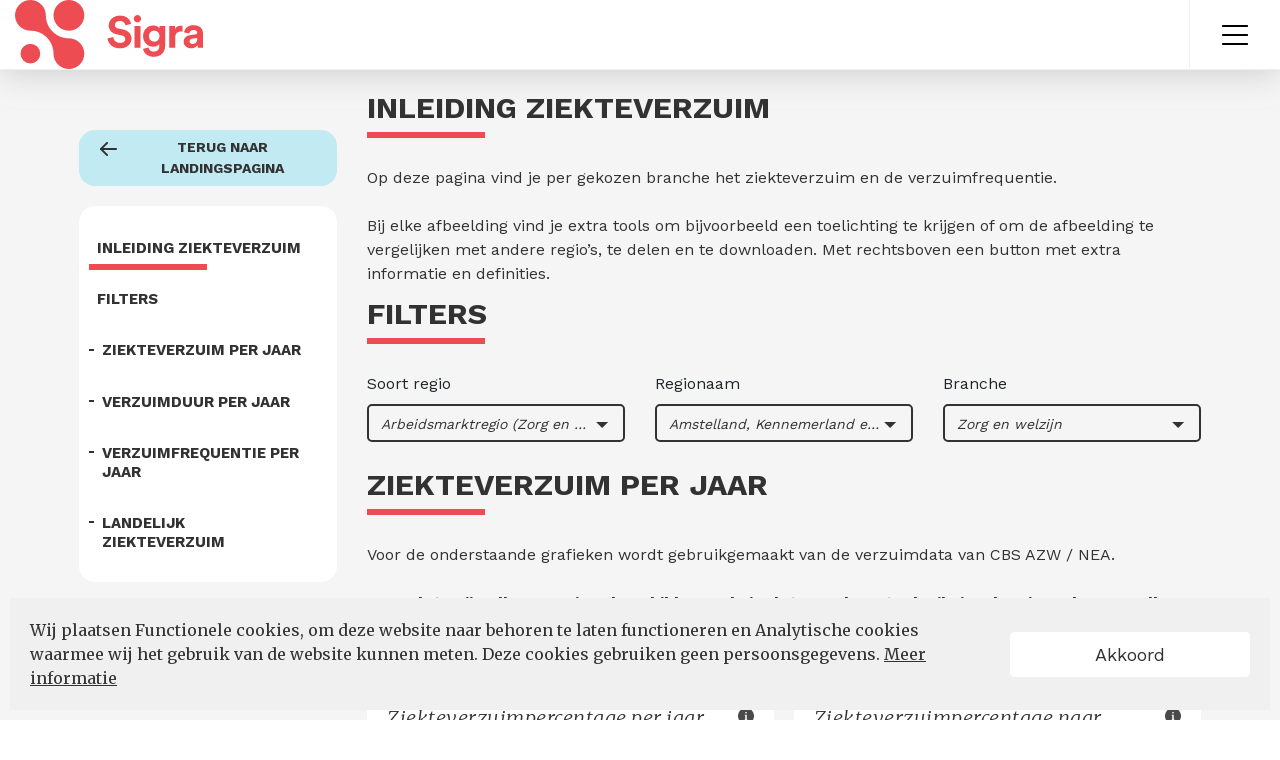

--- FILE ---
content_type: text/html; charset=utf-8
request_url: https://noordholland.arbeidsmarktinbeeld.nl/aib-sigra-3.0-ziekteverzuim
body_size: 18256
content:
<!DOCTYPE html>
<html lang="nl" class="data-page-eindhoven">
<head>
    <meta charset="utf-8">
    <meta name="viewport" content="user-scalable=no, width=device-width, initial-scale=1.0" />
    <meta name="apple-mobile-web-app-capable" content="yes" />
    <meta http-equiv="X-UA-Compatible" content="ie=edge">

    <title>AIB Sigra VBZ dashboard 3.0 - AIB sigra (ziekteverzuim) 3.0</title>
    <link rel="alternate" type="application/rss+xml" title="AIB Sigra VBZ dashboard 3.0" href="https://noordholland.arbeidsmarktinbeeld.nl/content/rss" />
    <link rel="shortcut icon" href="/favicon/index/favicon350.png">

    
    

<meta property="og:title" content="AIB sigra (ziekteverzuim) 3.0" />
<meta property="og:type" content="website" />
<meta property="og:url" content="" />
<meta property="og:image" content="" />
<meta property="og:site_name" content="AIB Sigra VBZ dashboard 3.0" />
<meta property="og:description" />

    <meta name="google-site-verification" content="B5DlOMEzgfmLxet9A6vpOAOcGbxXn-gPmvBLY7SahD4" />
    <link href="https://fonts.googleapis.com/css?family=Work+Sans:300,400,500,600,700&display=swap" rel="stylesheet">
    <link href="https://fonts.googleapis.com/css?family=Merriweather:300i,400,400i,700,700i&display=swap" rel="stylesheet">
    <link href="https://fonts.googleapis.com/css2?family=Roboto:ital,wght@0,100;0,300;0,400;0,500;0,700;0,900;1,100;1,300;1,400;1,500;1,700;1,900&display=swap" rel="stylesheet">
    <link href="https://fonts.googleapis.com/css2?family=Rubik:ital,wght@0,300;0,400;0,500;0,700;0,900;1,300;1,400;1,500;1,700;1,900&display=swap" rel="stylesheet" />
    <link href="https://fonts.googleapis.com/css2?family=Montserrat:ital,wght@0,300;0,400;0,500;0,600;0,700;0,800;0,900;1,300;1,400;1,500;1,700;1,900&display=swap" rel="stylesheet" />
    <link rel="stylesheet" type="text/css" href="https://maxcdn.bootstrapcdn.com/font-awesome/4.7.0/css/font-awesome.min.css" />
<meta name="x-stylesheet-fallback-test" content="" class="fa" /><script>!function(a,b,c,d){var e,f=document,g=f.getElementsByTagName("SCRIPT"),h=g[g.length-1].previousElementSibling,i=f.defaultView&&f.defaultView.getComputedStyle?f.defaultView.getComputedStyle(h):h.currentStyle;if(i&&i[a]!==b)for(e=0;e<c.length;e++)f.write('<link href="'+c[e]+'" '+d+"/>")}("display","inline-block",["/lib/font-awesome/css/font-awesome.css"], "rel=\u0022stylesheet\u0022 type=\u0022text/css\u0022 ");</script>

    <link rel="stylesheet" href="/css/content/bootstrap.min.css?v=L_W5Wfqfa0sdBNIKN9cG6QA5F2qx4qICmU2VgLruv9Y">
    <link rel="stylesheet" href="/css/content/ionicons.min.css?v=FLVmeHhmh3T5TLD6uuQY4Ta3Rb46P2R0a_BMC26ksJ8">
    <link rel="stylesheet" href="/css/content/swiper.min.css?v=mzpzKajt8I56xRn5pj00XhQh75bAQ8RWWJ8Xn1Hdn1A">
    <link rel="stylesheet" type="text/css" href="/lib/OwlCarousel2-2.3.4/dist/assets/owl.carousel.min.css?v=hDTsezmOHHqJTzdN83CbsEScinPnT2ScLhy3H7lKOY8">
    <link rel="stylesheet" type="text/css" href="/lib/OwlCarousel2-2.3.4/dist/assets/owl.theme.default.min.css?v=kksNxjDRxd_5-jGurZUJd1sdR2v-ClrCl3svESBaJqw">
    <link rel="stylesheet" type="text/css" href="/lib/AdminLTE/plugins/select2/select2.min.css?v=xJOZHfpxLR_uhh1BwYFS5fhmOAdIRQaiOul5F_b7v3s" />
    <link rel="stylesheet" type="text/css" href="/css/cmstemplatetheme?portalId=350&amp;themeName=data-page-eindhoven&amp;pageId=867&amp;cssToken=e12e486a-4180-4777-84dd-83f34bfd3a0b" />
    
    <!--[if lt IE 9]>
    <script src="https://oss.maxcdn.com/html5shiv/3.7.3/html5shiv.min.js"></script>
    <script src="https://oss.maxcdn.com/respond/1.4.2/respond.min.js"></script>
    <![endif]-->
    <link rel="stylesheet" href="/css/customcss?token=e12e486a-4180-4777-84dd-83f34bfd3a0b">
    <script type="text/javascript">!function(T,l,y){var S=T.location,k="script",D="instrumentationKey",C="ingestionendpoint",I="disableExceptionTracking",E="ai.device.",b="toLowerCase",w="crossOrigin",N="POST",e="appInsightsSDK",t=y.name||"appInsights";(y.name||T[e])&&(T[e]=t);var n=T[t]||function(d){var g=!1,f=!1,m={initialize:!0,queue:[],sv:"5",version:2,config:d};function v(e,t){var n={},a="Browser";return n[E+"id"]=a[b](),n[E+"type"]=a,n["ai.operation.name"]=S&&S.pathname||"_unknown_",n["ai.internal.sdkVersion"]="javascript:snippet_"+(m.sv||m.version),{time:function(){var e=new Date;function t(e){var t=""+e;return 1===t.length&&(t="0"+t),t}return e.getUTCFullYear()+"-"+t(1+e.getUTCMonth())+"-"+t(e.getUTCDate())+"T"+t(e.getUTCHours())+":"+t(e.getUTCMinutes())+":"+t(e.getUTCSeconds())+"."+((e.getUTCMilliseconds()/1e3).toFixed(3)+"").slice(2,5)+"Z"}(),iKey:e,name:"Microsoft.ApplicationInsights."+e.replace(/-/g,"")+"."+t,sampleRate:100,tags:n,data:{baseData:{ver:2}}}}var h=d.url||y.src;if(h){function a(e){var t,n,a,i,r,o,s,c,u,p,l;g=!0,m.queue=[],f||(f=!0,t=h,s=function(){var e={},t=d.connectionString;if(t)for(var n=t.split(";"),a=0;a<n.length;a++){var i=n[a].split("=");2===i.length&&(e[i[0][b]()]=i[1])}if(!e[C]){var r=e.endpointsuffix,o=r?e.location:null;e[C]="https://"+(o?o+".":"")+"dc."+(r||"services.visualstudio.com")}return e}(),c=s[D]||d[D]||"",u=s[C],p=u?u+"/v2/track":d.endpointUrl,(l=[]).push((n="SDK LOAD Failure: Failed to load Application Insights SDK script (See stack for details)",a=t,i=p,(o=(r=v(c,"Exception")).data).baseType="ExceptionData",o.baseData.exceptions=[{typeName:"SDKLoadFailed",message:n.replace(/\./g,"-"),hasFullStack:!1,stack:n+"\nSnippet failed to load ["+a+"] -- Telemetry is disabled\nHelp Link: https://go.microsoft.com/fwlink/?linkid=2128109\nHost: "+(S&&S.pathname||"_unknown_")+"\nEndpoint: "+i,parsedStack:[]}],r)),l.push(function(e,t,n,a){var i=v(c,"Message"),r=i.data;r.baseType="MessageData";var o=r.baseData;return o.message='AI (Internal): 99 message:"'+("SDK LOAD Failure: Failed to load Application Insights SDK script (See stack for details) ("+n+")").replace(/\"/g,"")+'"',o.properties={endpoint:a},i}(0,0,t,p)),function(e,t){if(JSON){var n=T.fetch;if(n&&!y.useXhr)n(t,{method:N,body:JSON.stringify(e),mode:"cors"});else if(XMLHttpRequest){var a=new XMLHttpRequest;a.open(N,t),a.setRequestHeader("Content-type","application/json"),a.send(JSON.stringify(e))}}}(l,p))}function i(e,t){f||setTimeout(function(){!t&&m.core||a()},500)}var e=function(){var n=l.createElement(k);n.src=h;var e=y[w];return!e&&""!==e||"undefined"==n[w]||(n[w]=e),n.onload=i,n.onerror=a,n.onreadystatechange=function(e,t){"loaded"!==n.readyState&&"complete"!==n.readyState||i(0,t)},n}();y.ld<0?l.getElementsByTagName("head")[0].appendChild(e):setTimeout(function(){l.getElementsByTagName(k)[0].parentNode.appendChild(e)},y.ld||0)}try{m.cookie=l.cookie}catch(p){}function t(e){for(;e.length;)!function(t){m[t]=function(){var e=arguments;g||m.queue.push(function(){m[t].apply(m,e)})}}(e.pop())}var n="track",r="TrackPage",o="TrackEvent";t([n+"Event",n+"PageView",n+"Exception",n+"Trace",n+"DependencyData",n+"Metric",n+"PageViewPerformance","start"+r,"stop"+r,"start"+o,"stop"+o,"addTelemetryInitializer","setAuthenticatedUserContext","clearAuthenticatedUserContext","flush"]),m.SeverityLevel={Verbose:0,Information:1,Warning:2,Error:3,Critical:4};var s=(d.extensionConfig||{}).ApplicationInsightsAnalytics||{};if(!0!==d[I]&&!0!==s[I]){var c="onerror";t(["_"+c]);var u=T[c];T[c]=function(e,t,n,a,i){var r=u&&u(e,t,n,a,i);return!0!==r&&m["_"+c]({message:e,url:t,lineNumber:n,columnNumber:a,error:i}),r},d.autoExceptionInstrumented=!0}return m}(y.cfg);function a(){y.onInit&&y.onInit(n)}(T[t]=n).queue&&0===n.queue.length?(n.queue.push(a),n.trackPageView({})):a()}(window,document,{
src: "https://js.monitor.azure.com/scripts/b/ai.2.min.js", // The SDK URL Source
crossOrigin: "anonymous", 
cfg: { // Application Insights Configuration
    instrumentationKey: 'e2d87957-daba-4849-8099-507737a91700'
}});</script>
    <script type="text/javascript">
    var Hyphenopoly = {
        require: {
            "nl": "Meervoudigepersoonlijkheidsstoornissen",
            "de": "Silbentrennungsalgorithmus",
            "en-us": "Supercalifragilisticexpialidocious"
        },
        setup: {
            selectors: {
                ".hyphenate-container": {}
            }
        }
    };
</script>
<script src="/lib/hyphenopoly-4.12.0/Hyphenopoly_Loader.js"></script>
	<link rel="manifest" href="/manifest.webmanifest" />
</head>
<body class="data-page-eindhoven border-radius-on" data-chart-url="/content/states/index/" data-popup-icon-url="/assets/icons/popup-icon.svg" data-page-id="867">
    

<nav class="navigation-with-dropdown-white ">
    <nav class="nav-top navbar navbar-expand-sm bg-light-primary h-100">
        <div class="row w-100 h-100 m-0">
            <div class="col-4 col-lg-auto order-lg-1 p-0 align-self-center h-100">
                    <a class="navbar-brand mr-auto" href="/">
                            <img class="logo-img" src="/content/logo/index/e350l.svg" alt="Logo" data-no-retina="true">

                    </a>
            </div>
                <div class="col-8 col-lg-auto order-lg-3 p-0 d-flex justify-content-end align-self-center h-100">
                    <ul class="navbar-nav ml-auto">

                                <li class="nav-item dropdown">
                                    <a class="nav-link" href="#" id="dropdown-more" data-toggle="dropdown" aria-haspopup="true" aria-expanded="false">

                                            <img class="nav-icon" src="/assets/icons/more-icon.svg" height="4" alt="more">
                                    </a>
                                    <div class="dropdown-menu dropdown-menu-right" aria-labelledby="dropdown-more">
                                        <div class="d-flex flex-row">
                                                    <div class="p-0">
                                                        <ul class="multi-column-dropdown">
                                                                    <li class="dropdown-item">
                                                                        <a href="https://noordholland.arbeidsmarktinbeeld.nl/hoe-werkt-het-dashboard-AIB-3.0">
                                                                            <i class="menu-item-icon ion-md-information-circle"></i> Hoe werkt het dashboard?
                                                                        </a>
                                                                    </li>
                                                                    <li class="dropdown-item">
                                                                        <a href="https://noordholland.arbeidsmarktinbeeld.nl/datastudio-aib">
                                                                            <i class="menu-item-icon ion-md-lock"></i> Datastudio
                                                                        </a>
                                                                    </li>
                                                                    <li class="dropdown-item">
                                                                        <a href="https://noordholland.arbeidsmarktinbeeld.nl/contact-noordholland">
                                                                            <i class="menu-item-icon fa fa-phone"></i> Contact
                                                                        </a>
                                                                    </li>
                                                        </ul>
                                                    </div>
                                                    <div class="p-0">
                                                        <ul class="multi-column-dropdown">
                                                                    <li class="dropdown-item">
                                                                        <a href="https://www.azwinfo.nl/">
                                                                            <i class="menu-item-icon fa fa-handshake-o"></i> AZW
                                                                        </a>
                                                                    </li>
                                                                    <li class="dropdown-item">
                                                                        <a href="https://azwstatline.cbs.nl/#/AZW/nl/">
                                                                            <i class="menu-item-icon fa fa-handshake-o"></i> CBS
                                                                        </a>
                                                                    </li>
                                                                    <li class="dropdown-item">
                                                                        <a href="https://www.pfzw.nl/particulieren.html">
                                                                            <i class="menu-item-icon fa fa-handshake-o"></i> PFZW
                                                                        </a>
                                                                    </li>
                                                        </ul>
                                                    </div>
                                        </div>
                                        <div class="p-0">
                                            <ul class="multi-column-dropdown">
                                            </ul>
                                        </div>
                                    </div>
                                </li>
                    </ul>
                </div>
                <div id="NavFilters" class="col-12 col-lg order-lg-2 text-center text-lg-right align-self-center">
                </div>
        </div>
    </nav>
</nav>

    
<div id="error-message" class="alert alert-danger alert-dismissible fade show" role="alert" style="display:none;">
    <div id="error-message-text"></div>
    <button id="close-error-message" type="button" class="close" aria-label="Close">
        <span aria-hidden="true">&times;</span>
    </button>
</div>

<div id="success-message" class="alert alert-success alert-dismissible fade show" role="alert" style="display:none;">
    <div id="success-message-text"></div>
    <button id="close-success-message" type="button" class="close" aria-label="Close">
        <span aria-hidden="true">&times;</span>
    </button>
</div>
    
<div id="cookies-container" class="cookies-container" style="display: none">
    <div class="container-fluid">
        <div class="row">
            <div class="col-lg-9 align-self-center">
                <p>
                    Wij plaatsen Functionele cookies, om deze website naar behoren te laten functioneren en
                    Analytische
                    cookies waarmee wij het gebruik van de website kunnen meten. Deze cookies gebruiken geen
                    persoonsgegevens.
                        <a href="/cookies">Meer informatie</a>
                </p>
            </div>
            <div class="col-lg-3 align-self-center text-right">
                <button id="btn-accept-cookie" class="btn btn-cookie">Akkoord</button>
            </div>
        </div>
    </div>
</div>
    <div id="loader" class="loader" style="display: none">
    <div class="sk-fading-circle mx-auto">
        <div class="sk-circle1 sk-circle"></div>
        <div class="sk-circle2 sk-circle"></div>
        <div class="sk-circle3 sk-circle"></div>
        <div class="sk-circle4 sk-circle"></div>
        <div class="sk-circle5 sk-circle"></div>
        <div class="sk-circle6 sk-circle"></div>
        <div class="sk-circle7 sk-circle"></div>
        <div class="sk-circle8 sk-circle"></div>
        <div class="sk-circle9 sk-circle"></div>
        <div class="sk-circle10 sk-circle"></div>
        <div class="sk-circle11 sk-circle"></div>
        <div class="sk-circle12 sk-circle"></div>
    </div>
</div>
    

<div class="row padding-top-m w-100"></div>
<!-- HEADER TEXT WITH IMAGE START -->
<!-- HEADER TEXT WITH IMAGE END -->
<!-- SHARE MODAL START -->
<div class="modal fade" id="ShareModal" tabindex="-1" role="dialog" aria-hidden="true">
    <div class="modal-dialog modal-share" role="document">
        <div class="modal-content">
            <div class="modal-header">
                <div class="section-name mb-3">
                    <div class="subtitle">Delen</div>
                    <h3>Chart title</h3>
                </div>
                <button type="button" class="btn btn-close" data-dismiss="modal" aria-label="Close">
                    <i class="ion-md-close"></i>
                </button>
            </div>
            <div class="modal-body">
                <p>Om deze visualisatie in uw site te plaatsen, kopieer de volgende HTML code en plak deze in de broncode van uw site op de plek waar u de visualisatie wilt weergeven.</p>
                <textarea class="share-code" readonly>Code</textarea>
            </div>
        </div>
    </div>
</div>
<!-- SHARE MODAL END -->
<!-- COMPARE MODAL START -->
<div class="modal fade p-2 p-sm-3 p-lg-0" id="CompareModal" tabindex="-1" role="dialog" aria-hidden="true">
</div>
<!-- COMPARE MODAL END -->

<main class="main-container" style=" ">
    <section>
        <div class="container-fluid">
            <div class="row iframe-lazy-load">

                <!-- SIDEBAR NAV START -->
                <div class="col-12 col-lg-4 col-xl-3">
                    <div class="sidebar-nav-container">
                        <!-- BACK TO BUTTON START -->
                                    <a href="https://noordholland.arbeidsmarktinbeeld.nl/aib-sigra-denhaag-template-3.0" class="btn btn-back-to ">
                                        <img class="btn-back-image" src="/assets/icons/arrow.pr.left.svg">
                                        <span class="btn-back-text">TERUG NAAR LANDINGSPAGINA</span>
                                    </a>
                        <!-- BACK TO BUTTON END -->
                        <div class="sidebar-nav">
                            <ul class="sidebar-nav-list spy-nav-list">
                                    
<li class="sidebar-nav-item">
        <a href="#id-inleiding-ziekteverzuim" class="component-name-container">
                <div class="pointer-icon-img">
                        <span class="no-icon"></span>
                </div>
            <span class="component-name">Inleiding Ziekteverzuim</span>
        </a>
</li>
                                    
<li class="sidebar-nav-item">
        <a href="#id-filters" class="component-name-container">
                <div class="pointer-icon-img">
                        <span class="no-icon"></span>
                </div>
            <span class="component-name">Filters</span>
        </a>
</li>
                                    
<li class="sidebar-nav-item">
        <a href="#id-ziekteverzuim-per-jaar" class="component-name-container">
                <div class="pointer-icon-img">
                        <img src="/content/media/get/section-dash.png?w=50&amp;m=fill"
                             data-at2x="/content/media/get/section-dash@2x.png?w=50&amp;m=fill"/>
                </div>
            <span class="component-name">Ziekteverzuim per jaar</span>
        </a>
</li>
                                    
<li class="sidebar-nav-item">
        <a href="#id-verzuimduur-per-jaar" class="component-name-container">
                <div class="pointer-icon-img">
                        <img src="/content/media/get/section-dash.png?w=50&amp;m=fill"
                             data-at2x="/content/media/get/section-dash@2x.png?w=50&amp;m=fill"/>
                </div>
            <span class="component-name">Verzuimduur per jaar</span>
        </a>
</li>
                                    
<li class="sidebar-nav-item">
        <a href="#id-verzuimfrequentie-per-jaar" class="component-name-container">
                <div class="pointer-icon-img">
                        <img src="/content/media/get/section-dash.png?w=50&amp;m=fill"
                             data-at2x="/content/media/get/section-dash@2x.png?w=50&amp;m=fill"/>
                </div>
            <span class="component-name">Verzuimfrequentie per jaar</span>
        </a>
</li>
                                    
<li class="sidebar-nav-item">
        <a href="#id-landelijk-ziekteverzuim" class="component-name-container">
                <div class="pointer-icon-img">
                        <img src="/content/media/get/section-dash.png?w=50&amp;m=fill"
                             data-at2x="/content/media/get/section-dash@2x.png?w=50&amp;m=fill"/>
                </div>
            <span class="component-name">Landelijk ziekteverzuim</span>
        </a>
</li>
                            </ul>
                        </div>
                    </div>
                </div>
                <!-- SIDEBAR NAV END -->
                <!-- SECTION START -->
                <div class="col-12 col-lg-8 col-xl-9 spy-nav-container data-sections">

                        <div id="id-inleiding-ziekteverzuim" class="data-section spy-section section-type-content" style="">

                            <div class="data-section-title">
                                <h2>Inleiding Ziekteverzuim</h2>
                            </div>

                            <div class="data-section-data" id="data-section-28635">
                                <div class="grid grid-master" data-masonry='{"itemSelector":".grid-item","columnWidth":".grid-sizer","percentPosition":true}'>
                                    <div class="grid-sizer"></div>
                                            
    <div class="grid-item col-md-12  ">
        <p>Op deze pagina vind je per gekozen branche het ziekteverzuim en de verzuimfrequentie.</p>
<p>&nbsp;</p>
<p>Bij elke afbeelding vind je extra tools om bijvoorbeeld een toelichting te krijgen of om de afbeelding te vergelijken met andere regio&rsquo;s, te delen en te downloaden. Met rechtsboven een button met extra informatie en definities.</p>
    </div>

                                </div>
                            </div>
                        </div>
                        <div id="id-filters" class="data-section spy-section section-type-filters" style="">

                            <div class="data-section-title">
                                <h2>Filters</h2>
                            </div>

                            <div class="data-section-data" id="data-section-28651">
                                <div class="grid grid-master" data-masonry='{"itemSelector":".grid-item","columnWidth":".grid-sizer","percentPosition":true}'>
                                    <div class="grid-sizer"></div>
                                        
        <div class="grid-item container w-12 col-md-12 data-section-filters">
            <div class="data-section-filters" data-filters-section="filters-section-28651">
                <form class="custom-form">
                    <div class="row">
                            
    <div class="col-12 col-md-4 col-xl-4 custom-select-container">
    <label>Soort regio</label>
    <form autocomplete="off">
    <div class="select">
        <select id="filter-28637-117" class="s-hidden custom-select cms-chart-filter"
                data-parent=""
                data-dictionary-id="8"
                data-filter-group-id="28637-117"
                data-show-empty-val="false"
                data-in-filters-section="filters-section-28651"
                data-tags-ids="[174]">


                <option  value="8~Arbeidsmarktregio (Zorg en Welzijn)" data-value-id="id-8-arbeidsmarktregio--zorg-en-welzijn-" data-value-id-full="id-8-arbeidsmarktregio--zorg-en-welzijn-" data-children="[&quot;id-8-arbeidsmarktregio--zorg-en-welzijn--6-amstelland--kennemerland-en-meerlanden&quot;,&quot;id-8-arbeidsmarktregio--zorg-en-welzijn--6-amsterdam&quot;,&quot;id-8-arbeidsmarktregio--zorg-en-welzijn--6-noord-holland-noord&quot;,&quot;id-8-arbeidsmarktregio--zorg-en-welzijn--6-zaanstreek-en-waterland&quot;]" data-alternate-texts="[]">
                    Arbeidsmarktregio (Zorg en Welzijn)
                </option>
                <option  value="8~Nederland" data-value-id="id-8-nederland" data-value-id-full="id-8-nederland" data-children="[&quot;id-8-nederland-6-nederland&quot;]" data-alternate-texts="[]">
                    Nederland
                </option>
        </select>
    </div>
</form>
</div>
    <div class="col-12 col-md-4 col-xl-4 custom-select-container">
    <label>Regionaam</label>
    <form autocomplete="off">
    <div class="select">
        <select id="filter-28637-118" class="s-hidden custom-select cms-chart-filter"
                data-parent="filter-28637-117"
                data-dictionary-id="6"
                data-filter-group-id="28637-118"
                data-show-empty-val="false"
                data-in-filters-section="filters-section-28651"
                data-tags-ids="[174]">


                <option  value="6~Amstelland, Kennemerland en Meerlanden" data-value-id="id-6-amstelland--kennemerland-en-meerlanden" data-value-id-full="id-8-arbeidsmarktregio--zorg-en-welzijn--6-amstelland--kennemerland-en-meerlanden" data-children="[]" data-alternate-texts="[]">
                    Amstelland, Kennemerland en Meerlanden
                </option>
                <option  value="6~Amsterdam" data-value-id="id-6-amsterdam" data-value-id-full="id-8-arbeidsmarktregio--zorg-en-welzijn--6-amsterdam" data-children="[]" data-alternate-texts="[]">
                    Amsterdam
                </option>
                <option  value="6~Noord-Holland Noord" data-value-id="id-6-noord-holland-noord" data-value-id-full="id-8-arbeidsmarktregio--zorg-en-welzijn--6-noord-holland-noord" data-children="[]" data-alternate-texts="[]">
                    Noord-Holland Noord
                </option>
                <option  value="6~Zaanstreek en Waterland" data-value-id="id-6-zaanstreek-en-waterland" data-value-id-full="id-8-arbeidsmarktregio--zorg-en-welzijn--6-zaanstreek-en-waterland" data-children="[]" data-alternate-texts="[]">
                    Zaanstreek en Waterland
                </option>
                <option  value="6~Nederland" data-value-id="id-6-nederland" data-value-id-full="id-8-nederland-6-nederland" data-children="[]" data-alternate-texts="[]">
                    Nederland
                </option>
        </select>
    </div>
</form>
</div>



                            
    <div class="col-12 col-md-4 col-xl-4 custom-select-container">
    <label>Branche</label>
    <form autocomplete="off">
    <div class="select">
        <select id="filter-42490-72" class="s-hidden custom-select cms-chart-filter"
                data-parent=""
                data-dictionary-id="41"
                data-filter-group-id="42490-72"
                data-show-empty-val="false"
                data-in-filters-section="filters-section-28651"
                data-tags-ids="[66]">


                <option  value="41~Zorg en welzijn" data-value-id="id-41-zorg-en-welzijn" data-value-id-full="id-41-zorg-en-welzijn" data-children="[]" data-alternate-texts="[]">
                    Zorg en welzijn
                </option>
                <option  value="41~Geestelijke gezondheidszorg" data-value-id="id-41-geestelijke-gezondheidszorg" data-value-id-full="id-41-geestelijke-gezondheidszorg" data-children="[]" data-alternate-texts="[]">
                    Geestelijke gezondheidszorg
                </option>
                <option  value="41~Gehandicaptenzorg" data-value-id="id-41-gehandicaptenzorg" data-value-id-full="id-41-gehandicaptenzorg" data-children="[]" data-alternate-texts="[]">
                    Gehandicaptenzorg
                </option>
                <option  value="41~Huisartsen en gezondheidscentra" data-value-id="id-41-huisartsen-en-gezondheidscentra" data-value-id-full="id-41-huisartsen-en-gezondheidscentra" data-children="[]" data-alternate-texts="[]">
                    Huisartsen en gezondheidscentra
                </option>
                <option  value="41~Jeugdzorg" data-value-id="id-41-jeugdzorg" data-value-id-full="id-41-jeugdzorg" data-children="[]" data-alternate-texts="[]">
                    Jeugdzorg
                </option>
                <option  value="41~Kinderopvang (incl. peuterspeelzaalwerk)" data-value-id="id-41-kinderopvang--incl--peuterspeelzaalwerk-" data-value-id-full="id-41-kinderopvang--incl--peuterspeelzaalwerk-" data-children="[]" data-alternate-texts="[]">
                    Kinderopvang (incl. peuterspeelzaalwerk)
                </option>
                <option  value="41~Sociaal werk" data-value-id="id-41-sociaal-werk" data-value-id-full="id-41-sociaal-werk" data-children="[]" data-alternate-texts="[]">
                    Sociaal werk
                </option>
                <option  value="41~Universitair medische centra" data-value-id="id-41-universitair-medische-centra" data-value-id-full="id-41-universitair-medische-centra" data-children="[]" data-alternate-texts="[]">
                    Universitair medische centra
                </option>
                <option  value="41~Verpleging, verzorging en thuiszorg" data-value-id="id-41-verpleging--verzorging-en-thuiszorg" data-value-id-full="id-41-verpleging--verzorging-en-thuiszorg" data-children="[]" data-alternate-texts="[]">
                    Verpleging, verzorging en thuiszorg
                </option>
                <option  value="41~Ziekenhuizen en overige med. spec. zorg" data-value-id="id-41-ziekenhuizen-en-overige-med--spec--zorg" data-value-id-full="id-41-ziekenhuizen-en-overige-med--spec--zorg" data-children="[]" data-alternate-texts="[]">
                    Ziekenhuizen en overige med. spec. zorg
                </option>
                <option  value="41~Overige zorg en welzijn" data-value-id="id-41-overige-zorg-en-welzijn" data-value-id-full="id-41-overige-zorg-en-welzijn" data-children="[]" data-alternate-texts="[]">
                    Overige zorg en welzijn
                </option>
        </select>
    </div>
</form>
</div>


                    </div>
                </form>
            </div>
        </div>

                                </div>
                            </div>
                        </div>
                        <div id="id-ziekteverzuim-per-jaar" class="data-section spy-section section-type-content" style="">

                            <div class="data-section-title">
                                <h2>Ziekteverzuim per jaar</h2>
                            </div>

                            <div class="data-section-data" id="data-section-28638">
                                <div class="grid grid-master" data-masonry='{"itemSelector":".grid-item","columnWidth":".grid-sizer","percentPosition":true}'>
                                    <div class="grid-sizer"></div>
                                            
    <div class="grid-item col-md-12  ">
        <p>Voor de onderstaande grafieken wordt gebruikgemaakt van de verzuimdata van CBS AZW / NEA.</p>
<p>&nbsp;</p>
<p><strong>Deze data zijn alleen per jaar beschikbaar. Als je data per kwartaal wil zien,&nbsp;kun je omlaag scrollen naar de sectie &rsquo;landelijk ziekteverzuim&rsquo;. Deze kwartaaldata zijn wel alleen beschikbaar op landelijk niveau.</strong></p>
    </div>

                                            
    
<div class="grid-item h-grid-auto h-150 w-6 ">
    <div class="h-150 h-grid-auto data-custom-card d-flex flex-column ">
        <div class="data-card-header">
            <div class="data-title">Ziekteverzuimpercentage per jaar </div>
            <a class="chart-link"
               href="/content/states/index/114842?frame=True&amp;cmsComponentId=28639&amp;cmsPageId=867&amp;chartHeight=Height_150&amp;applicableCMSFilters=70&amp;applicableCMSFilters=42">
                <img class="svg" src="/assets/icons/popup-icon.svg">
            </a>
        </div>
        <div class="chart-container flex-grow-1">
            <iframe width="100%" frameborder="0" allowfullscreen="allowfullscreen"
                    src=""
                    data-url=""
                    data-base-url="/charts/get/114842?style=Default&amp;title=False&amp;showDataSource=True"
                    data-columns-dictionaries="[{&quot;columnId&quot;:56472,&quot;dictionaryId&quot;:8},{&quot;columnId&quot;:56473,&quot;dictionaryId&quot;:6},{&quot;columnId&quot;:56474,&quot;dictionaryId&quot;:41}]"
                    data-tags-ids="[66,174]"
                    data-toggle="chart"></iframe>
        </div>
    </div>
        <div class="data-more-info-container ">
            <button class="btn btn-more-info">
                Toelichting
                <i class="fa fa-play fa-rotate-90 float-right"></i>
            </button>
            <div class="data-more-info">
                <p>
                    In deze lijngrafiek zie je de ontwikkeling van het ziekteverzuim per jaar.<br><br>Het ziekteverzuimpercentage is het totaal aantal ziektedagen van de werknemers, in procenten van het totaal aantal beschikbare werkdagen van de werknemers in de verslagperiode.
                </p>
            </div>
        </div>
        <div class="data-more-actions-container row m-0 with-bottom-border">
            <div class="col p-0">
                <button class="btn btn-more-action" type="button" data-toggle="benchmark" data-url="/charts/benchmark/114842?frame=True&amp;cMSTheme=data-page-eindhoven&amp;cmsComponentId=28639&amp;cmsPageId=867&amp;chartHeight=Height_150&amp;applicableCMSFilters=70&amp;applicableCMSFilters=42">
                    <span>Vergelijk</span>
                    <img class="svg" src="/assets/icons/icon-compare.svg">
                </button>
            </div>
                <div class="col p-0">
                    <button class="btn btn-more-action" type="button" data-toggle="chart-share-modal" data-target="#ShareModal">
                        <span>Delen</span>
                        <img class="svg" src="/assets/icons/icon-share.svg">
                    </button>
                </div>
            <div class="col p-0">
                <button class="btn btn-more-action dropdown-toggle" type="button" id="dropdownDownloadButton-114842" data-toggle="dropdown" aria-haspopup="true" aria-expanded="false">
                    <span>Downloaden</span>
                    <img class="svg" src="/assets/icons/icon-download.svg">
                </button>
                <div class="dropdown-menu dropdown-menu-right chart-export-menu" aria-labelledby="dropdownDownloadButton-114842" data-state-id="114842">
                    <a class="dropdown-item" data-toggle="export" href="#" data-export="image/png">Download PNG-bestand</a>
                    <a class="dropdown-item" data-toggle="export" href="#" data-export="image/jpeg">Download JPEG-bestand</a>
                    <a class="dropdown-item" data-toggle="export" href="#" data-export="application/pdf">Download pdf-document</a>
                    <a class="dropdown-item" data-toggle="export" href="#" data-export="image/svg+xml">Download SVG vector afbeelding</a>
                    <div class="dropdown-divider"></div>
                    <form method="post" target="_blank">
                        <input type='hidden' name='ReCaptchaToken' id='ReCaptchaToken' /><button class="dropdown-item g-recaptcha-self-render" data-toggle="export-csv" data-base-url="https://noordholland.arbeidsmarktinbeeld.nl/charts/exportcsvget/114842?datasetId=8533&amp;key=9c9fc35f-af98-4fbb-9dab-a80a1fcffdb3" formaction="https://noordholland.arbeidsmarktinbeeld.nl/charts/exportcsvget/114842?datasetId=8533&amp;key=9c9fc35f-af98-4fbb-9dab-a80a1fcffdb3" data-sitekey="6Le_jdMaAAAAANYD929ArwVJQEuC2vRBddKD6TIa" data-badge="BottomRight" data-callback="recaptchaCallback">
                            CSV downloaden
                        </button>
                    <input name="__RequestVerificationToken" type="hidden" value="CfDJ8JILh0pQ5BFFv6OI3ZiGpru9qATviNWnEN98n0iyrVzekfB5peawAdboC4FqXsXaYXAbw86AH3SB6wGQ3dtA4zNuahgl0_8o6RTl8imuROTxm11Kp8ENuBPUhUxAALL_e0ihrZAQG54wbX7BPJI63GM" /></form>
                    <form method="post" target="_blank">
                        <input type='hidden' name='ReCaptchaToken' id='ReCaptchaToken' /><button class="dropdown-item g-recaptcha-self-render" data-toggle="export-xlsx" data-base-url="https://noordholland.arbeidsmarktinbeeld.nl/charts/exportxlsxget/114842?datasetId=8533&amp;key=950cf292-b3e9-4f41-b71d-b4f893fd42be" formaction="https://noordholland.arbeidsmarktinbeeld.nl/charts/exportxlsxget/114842?datasetId=8533&amp;key=950cf292-b3e9-4f41-b71d-b4f893fd42be" data-sitekey="6Le_jdMaAAAAANYD929ArwVJQEuC2vRBddKD6TIa" data-badge="BottomRight" data-callback="recaptchaCallback">
                            XLSX downloaden
                        </button>
                    <input name="__RequestVerificationToken" type="hidden" value="CfDJ8JILh0pQ5BFFv6OI3ZiGpru9qATviNWnEN98n0iyrVzekfB5peawAdboC4FqXsXaYXAbw86AH3SB6wGQ3dtA4zNuahgl0_8o6RTl8imuROTxm11Kp8ENuBPUhUxAALL_e0ihrZAQG54wbX7BPJI63GM" /></form>
                </div>
            </div>
        </div>
</div>

                                            
    
<div class="grid-item h-grid-auto h-150 w-6 ">
    <div class="h-150 h-grid-auto data-custom-card d-flex flex-column ">
        <div class="data-card-header">
            <div class="data-title">Ziekteverzuimpercentage naar branche</div>
            <a class="chart-link"
               href="/content/states/index/114843?frame=True&amp;cmsComponentId=28640&amp;cmsPageId=867&amp;chartHeight=Height_150&amp;applicableCMSFilters=70">
                <img class="svg" src="/assets/icons/popup-icon.svg">
            </a>
        </div>
        <div class="chart-container flex-grow-1">
            <iframe width="100%" frameborder="0" allowfullscreen="allowfullscreen"
                    src=""
                    data-url=""
                    data-base-url="/charts/get/114843?style=Default&amp;title=False&amp;showDataSource=True"
                    data-columns-dictionaries="[{&quot;columnId&quot;:56472,&quot;dictionaryId&quot;:8},{&quot;columnId&quot;:56473,&quot;dictionaryId&quot;:6},{&quot;columnId&quot;:56474,&quot;dictionaryId&quot;:41}]"
                    data-tags-ids="[174]"
                    data-toggle="chart"></iframe>
        </div>
    </div>
        <div class="data-more-info-container ">
            <button class="btn btn-more-info">
                Toelichting
                <i class="fa fa-play fa-rotate-90 float-right"></i>
            </button>
            <div class="data-more-info">
                <p>
                    Hier zie je per branche het ziekteverzuimpercentage.<br><br><i>Ziekteverzuimpercentage</i>: Het ziekteverzuimpercentage is het totaal aantal ziektedagen van de werknemers, in procenten van het totaal aantal beschikbare werkdagen van de werknemers in de verslagperiode.<br>
                </p>
            </div>
        </div>
        <div class="data-more-actions-container row m-0 with-bottom-border">
            <div class="col p-0">
                <button class="btn btn-more-action" type="button" data-toggle="benchmark" data-url="/charts/benchmark/114843?frame=True&amp;cMSTheme=data-page-eindhoven&amp;cmsComponentId=28640&amp;cmsPageId=867&amp;chartHeight=Height_150&amp;applicableCMSFilters=70">
                    <span>Vergelijk</span>
                    <img class="svg" src="/assets/icons/icon-compare.svg">
                </button>
            </div>
                <div class="col p-0">
                    <button class="btn btn-more-action" type="button" data-toggle="chart-share-modal" data-target="#ShareModal">
                        <span>Delen</span>
                        <img class="svg" src="/assets/icons/icon-share.svg">
                    </button>
                </div>
            <div class="col p-0">
                <button class="btn btn-more-action dropdown-toggle" type="button" id="dropdownDownloadButton-114843" data-toggle="dropdown" aria-haspopup="true" aria-expanded="false">
                    <span>Downloaden</span>
                    <img class="svg" src="/assets/icons/icon-download.svg">
                </button>
                <div class="dropdown-menu dropdown-menu-right chart-export-menu" aria-labelledby="dropdownDownloadButton-114843" data-state-id="114843">
                    <a class="dropdown-item" data-toggle="export" href="#" data-export="image/png">Download PNG-bestand</a>
                    <a class="dropdown-item" data-toggle="export" href="#" data-export="image/jpeg">Download JPEG-bestand</a>
                    <a class="dropdown-item" data-toggle="export" href="#" data-export="application/pdf">Download pdf-document</a>
                    <a class="dropdown-item" data-toggle="export" href="#" data-export="image/svg+xml">Download SVG vector afbeelding</a>
                    <div class="dropdown-divider"></div>
                    <form method="post" target="_blank">
                        <input type='hidden' name='ReCaptchaToken' id='ReCaptchaToken' /><button class="dropdown-item g-recaptcha-self-render" data-toggle="export-csv" data-base-url="https://noordholland.arbeidsmarktinbeeld.nl/charts/exportcsvget/114843?datasetId=8533&amp;key=04f9e16e-51bb-41da-b8b2-f181629116aa" formaction="https://noordholland.arbeidsmarktinbeeld.nl/charts/exportcsvget/114843?datasetId=8533&amp;key=04f9e16e-51bb-41da-b8b2-f181629116aa" data-sitekey="6Le_jdMaAAAAANYD929ArwVJQEuC2vRBddKD6TIa" data-badge="BottomRight" data-callback="recaptchaCallback">
                            CSV downloaden
                        </button>
                    <input name="__RequestVerificationToken" type="hidden" value="CfDJ8JILh0pQ5BFFv6OI3ZiGpru9qATviNWnEN98n0iyrVzekfB5peawAdboC4FqXsXaYXAbw86AH3SB6wGQ3dtA4zNuahgl0_8o6RTl8imuROTxm11Kp8ENuBPUhUxAALL_e0ihrZAQG54wbX7BPJI63GM" /></form>
                    <form method="post" target="_blank">
                        <input type='hidden' name='ReCaptchaToken' id='ReCaptchaToken' /><button class="dropdown-item g-recaptcha-self-render" data-toggle="export-xlsx" data-base-url="https://noordholland.arbeidsmarktinbeeld.nl/charts/exportxlsxget/114843?datasetId=8533&amp;key=ffdff5e9-b494-45c8-ad5e-c7a4621b7f9d" formaction="https://noordholland.arbeidsmarktinbeeld.nl/charts/exportxlsxget/114843?datasetId=8533&amp;key=ffdff5e9-b494-45c8-ad5e-c7a4621b7f9d" data-sitekey="6Le_jdMaAAAAANYD929ArwVJQEuC2vRBddKD6TIa" data-badge="BottomRight" data-callback="recaptchaCallback">
                            XLSX downloaden
                        </button>
                    <input name="__RequestVerificationToken" type="hidden" value="CfDJ8JILh0pQ5BFFv6OI3ZiGpru9qATviNWnEN98n0iyrVzekfB5peawAdboC4FqXsXaYXAbw86AH3SB6wGQ3dtA4zNuahgl0_8o6RTl8imuROTxm11Kp8ENuBPUhUxAALL_e0ihrZAQG54wbX7BPJI63GM" /></form>
                </div>
            </div>
        </div>
</div>

                                </div>
                            </div>
                        </div>
                        <div id="id-verzuimduur-per-jaar" class="data-section spy-section section-type-content" style="">

                            <div class="data-section-title">
                                <h2>Verzuimduur per jaar</h2>
                            </div>

                            <div class="data-section-data" id="data-section-28642">
                                <div class="grid grid-master" data-masonry='{"itemSelector":".grid-item","columnWidth":".grid-sizer","percentPosition":true}'>
                                    <div class="grid-sizer"></div>
                                            
    
<div class="grid-item h-grid-auto h-150 w-6 ">
    <div class="h-150 h-grid-auto data-custom-card d-flex flex-column ">
        <div class="data-card-header">
            <div class="data-title">Aandeel werknemers naar verzuimduur</div>
            <a class="chart-link"
               href="/content/states/index/115325?frame=True&amp;cmsComponentId=28643&amp;cmsPageId=867&amp;chartHeight=Height_150&amp;applicableCMSFilters=70&amp;applicableCMSFilters=42">
                <img class="svg" src="/assets/icons/popup-icon.svg">
            </a>
        </div>
        <div class="chart-container flex-grow-1">
            <iframe width="100%" frameborder="0" allowfullscreen="allowfullscreen"
                    src=""
                    data-url=""
                    data-base-url="/charts/get/115325?style=Default&amp;title=False&amp;showDataSource=True"
                    data-columns-dictionaries="[{&quot;columnId&quot;:56472,&quot;dictionaryId&quot;:8},{&quot;columnId&quot;:56473,&quot;dictionaryId&quot;:6},{&quot;columnId&quot;:56474,&quot;dictionaryId&quot;:41}]"
                    data-tags-ids="[66,174]"
                    data-toggle="chart"></iframe>
        </div>
    </div>
        <div class="data-more-info-container ">
            <button class="btn btn-more-info">
                Toelichting
                <i class="fa fa-play fa-rotate-90 float-right"></i>
            </button>
            <div class="data-more-info">
                <p>
                    Hier zie je hoeveel procent van de werknemers (15 tot 75 jaar) in een bepaalde categorie van verzuimduur valt. Het betreft werknemers die ten minste één keer hebben verzuimd wegens ziekte. Dit kan langer dan 12 maanden geleden zijn. Hierbij tellen ook werknemers mee die wel een dienstverband hebben maar geen arbeidsprestaties leveren wegens ziekte, zwangerschapsverlof of een andere tijdelijke loopbaanonderbreking.<br><br>Wat de verzuimduur betreft, gaat het om de duur van het meest recente verzuimgeval van een werknemer. <br><i><br>Verzuimduur</i>:<br>1 tot 5 werkdagen (korter dan een week)<br>5 tot 20 werkdagen (ten minste een week maar korter dan een maand)<br>20 tot 210 werkdagen (ten minste een maand maar korter dan een jaar)<br>210 werkdagen of meer (een jaar of langer).
                </p>
            </div>
        </div>
        <div class="data-more-actions-container row m-0 with-bottom-border">
            <div class="col p-0">
                <button class="btn btn-more-action" type="button" data-toggle="benchmark" data-url="/charts/benchmark/115325?frame=True&amp;cMSTheme=data-page-eindhoven&amp;cmsComponentId=28643&amp;cmsPageId=867&amp;chartHeight=Height_150&amp;applicableCMSFilters=70&amp;applicableCMSFilters=42">
                    <span>Vergelijk</span>
                    <img class="svg" src="/assets/icons/icon-compare.svg">
                </button>
            </div>
                <div class="col p-0">
                    <button class="btn btn-more-action" type="button" data-toggle="chart-share-modal" data-target="#ShareModal">
                        <span>Delen</span>
                        <img class="svg" src="/assets/icons/icon-share.svg">
                    </button>
                </div>
            <div class="col p-0">
                <button class="btn btn-more-action dropdown-toggle" type="button" id="dropdownDownloadButton-115325" data-toggle="dropdown" aria-haspopup="true" aria-expanded="false">
                    <span>Downloaden</span>
                    <img class="svg" src="/assets/icons/icon-download.svg">
                </button>
                <div class="dropdown-menu dropdown-menu-right chart-export-menu" aria-labelledby="dropdownDownloadButton-115325" data-state-id="115325">
                    <a class="dropdown-item" data-toggle="export" href="#" data-export="image/png">Download PNG-bestand</a>
                    <a class="dropdown-item" data-toggle="export" href="#" data-export="image/jpeg">Download JPEG-bestand</a>
                    <a class="dropdown-item" data-toggle="export" href="#" data-export="application/pdf">Download pdf-document</a>
                    <a class="dropdown-item" data-toggle="export" href="#" data-export="image/svg+xml">Download SVG vector afbeelding</a>
                    <div class="dropdown-divider"></div>
                    <form method="post" target="_blank">
                        <input type='hidden' name='ReCaptchaToken' id='ReCaptchaToken' /><button class="dropdown-item g-recaptcha-self-render" data-toggle="export-csv" data-base-url="https://noordholland.arbeidsmarktinbeeld.nl/charts/exportcsvget/115325?datasetId=8533&amp;key=db5239cf-7976-4803-8d6d-f3d4a5d01fbf" formaction="https://noordholland.arbeidsmarktinbeeld.nl/charts/exportcsvget/115325?datasetId=8533&amp;key=db5239cf-7976-4803-8d6d-f3d4a5d01fbf" data-sitekey="6Le_jdMaAAAAANYD929ArwVJQEuC2vRBddKD6TIa" data-badge="BottomRight" data-callback="recaptchaCallback">
                            CSV downloaden
                        </button>
                    <input name="__RequestVerificationToken" type="hidden" value="CfDJ8JILh0pQ5BFFv6OI3ZiGpru9qATviNWnEN98n0iyrVzekfB5peawAdboC4FqXsXaYXAbw86AH3SB6wGQ3dtA4zNuahgl0_8o6RTl8imuROTxm11Kp8ENuBPUhUxAALL_e0ihrZAQG54wbX7BPJI63GM" /></form>
                    <form method="post" target="_blank">
                        <input type='hidden' name='ReCaptchaToken' id='ReCaptchaToken' /><button class="dropdown-item g-recaptcha-self-render" data-toggle="export-xlsx" data-base-url="https://noordholland.arbeidsmarktinbeeld.nl/charts/exportxlsxget/115325?datasetId=8533&amp;key=02ec9752-0582-4c2a-9b61-5247fdb9554a" formaction="https://noordholland.arbeidsmarktinbeeld.nl/charts/exportxlsxget/115325?datasetId=8533&amp;key=02ec9752-0582-4c2a-9b61-5247fdb9554a" data-sitekey="6Le_jdMaAAAAANYD929ArwVJQEuC2vRBddKD6TIa" data-badge="BottomRight" data-callback="recaptchaCallback">
                            XLSX downloaden
                        </button>
                    <input name="__RequestVerificationToken" type="hidden" value="CfDJ8JILh0pQ5BFFv6OI3ZiGpru9qATviNWnEN98n0iyrVzekfB5peawAdboC4FqXsXaYXAbw86AH3SB6wGQ3dtA4zNuahgl0_8o6RTl8imuROTxm11Kp8ENuBPUhUxAALL_e0ihrZAQG54wbX7BPJI63GM" /></form>
                </div>
            </div>
        </div>
</div>

                                            
    
<div class="grid-item h-grid-auto h-150 w-6 ">
    <div class="h-150 h-grid-auto data-custom-card d-flex flex-column ">
        <div class="data-card-header">
            <div class="data-title">Gemiddelde verzuimduur naar branche</div>
            <a class="chart-link"
               href="/content/states/index/114847?frame=True&amp;cmsComponentId=28644&amp;cmsPageId=867&amp;chartHeight=Height_150&amp;applicableCMSFilters=70">
                <img class="svg" src="/assets/icons/popup-icon.svg">
            </a>
        </div>
        <div class="chart-container flex-grow-1">
            <iframe width="100%" frameborder="0" allowfullscreen="allowfullscreen"
                    src=""
                    data-url=""
                    data-base-url="/charts/get/114847?style=Default&amp;title=False&amp;showDataSource=True"
                    data-columns-dictionaries="[{&quot;columnId&quot;:56472,&quot;dictionaryId&quot;:8},{&quot;columnId&quot;:56473,&quot;dictionaryId&quot;:6},{&quot;columnId&quot;:56474,&quot;dictionaryId&quot;:41}]"
                    data-tags-ids="[174]"
                    data-toggle="chart"></iframe>
        </div>
    </div>
        <div class="data-more-info-container ">
            <button class="btn btn-more-info">
                Toelichting
                <i class="fa fa-play fa-rotate-90 float-right"></i>
            </button>
            <div class="data-more-info">
                <p>
                    Hier zie je het gemiddelde aantal werkdagen dat werknemers in de afgelopen 12 maanden hebben verzuimd wegens ziekte. Hierbij tellen ook werknemers mee die niet verzuimd hebben.
                </p>
            </div>
        </div>
        <div class="data-more-actions-container row m-0 with-bottom-border">
            <div class="col p-0">
                <button class="btn btn-more-action" type="button" data-toggle="benchmark" data-url="/charts/benchmark/114847?frame=True&amp;cMSTheme=data-page-eindhoven&amp;cmsComponentId=28644&amp;cmsPageId=867&amp;chartHeight=Height_150&amp;applicableCMSFilters=70">
                    <span>Vergelijk</span>
                    <img class="svg" src="/assets/icons/icon-compare.svg">
                </button>
            </div>
                <div class="col p-0">
                    <button class="btn btn-more-action" type="button" data-toggle="chart-share-modal" data-target="#ShareModal">
                        <span>Delen</span>
                        <img class="svg" src="/assets/icons/icon-share.svg">
                    </button>
                </div>
            <div class="col p-0">
                <button class="btn btn-more-action dropdown-toggle" type="button" id="dropdownDownloadButton-114847" data-toggle="dropdown" aria-haspopup="true" aria-expanded="false">
                    <span>Downloaden</span>
                    <img class="svg" src="/assets/icons/icon-download.svg">
                </button>
                <div class="dropdown-menu dropdown-menu-right chart-export-menu" aria-labelledby="dropdownDownloadButton-114847" data-state-id="114847">
                    <a class="dropdown-item" data-toggle="export" href="#" data-export="image/png">Download PNG-bestand</a>
                    <a class="dropdown-item" data-toggle="export" href="#" data-export="image/jpeg">Download JPEG-bestand</a>
                    <a class="dropdown-item" data-toggle="export" href="#" data-export="application/pdf">Download pdf-document</a>
                    <a class="dropdown-item" data-toggle="export" href="#" data-export="image/svg+xml">Download SVG vector afbeelding</a>
                    <div class="dropdown-divider"></div>
                    <form method="post" target="_blank">
                        <input type='hidden' name='ReCaptchaToken' id='ReCaptchaToken' /><button class="dropdown-item g-recaptcha-self-render" data-toggle="export-csv" data-base-url="https://noordholland.arbeidsmarktinbeeld.nl/charts/exportcsvget/114847?datasetId=8533&amp;key=c7310101-e056-44ea-bf8d-21d8b2e42d61" formaction="https://noordholland.arbeidsmarktinbeeld.nl/charts/exportcsvget/114847?datasetId=8533&amp;key=c7310101-e056-44ea-bf8d-21d8b2e42d61" data-sitekey="6Le_jdMaAAAAANYD929ArwVJQEuC2vRBddKD6TIa" data-badge="BottomRight" data-callback="recaptchaCallback">
                            CSV downloaden
                        </button>
                    <input name="__RequestVerificationToken" type="hidden" value="CfDJ8JILh0pQ5BFFv6OI3ZiGpru9qATviNWnEN98n0iyrVzekfB5peawAdboC4FqXsXaYXAbw86AH3SB6wGQ3dtA4zNuahgl0_8o6RTl8imuROTxm11Kp8ENuBPUhUxAALL_e0ihrZAQG54wbX7BPJI63GM" /></form>
                    <form method="post" target="_blank">
                        <input type='hidden' name='ReCaptchaToken' id='ReCaptchaToken' /><button class="dropdown-item g-recaptcha-self-render" data-toggle="export-xlsx" data-base-url="https://noordholland.arbeidsmarktinbeeld.nl/charts/exportxlsxget/114847?datasetId=8533&amp;key=1474dc9d-8e71-4402-9aba-cccd9bcf98c7" formaction="https://noordholland.arbeidsmarktinbeeld.nl/charts/exportxlsxget/114847?datasetId=8533&amp;key=1474dc9d-8e71-4402-9aba-cccd9bcf98c7" data-sitekey="6Le_jdMaAAAAANYD929ArwVJQEuC2vRBddKD6TIa" data-badge="BottomRight" data-callback="recaptchaCallback">
                            XLSX downloaden
                        </button>
                    <input name="__RequestVerificationToken" type="hidden" value="CfDJ8JILh0pQ5BFFv6OI3ZiGpru9qATviNWnEN98n0iyrVzekfB5peawAdboC4FqXsXaYXAbw86AH3SB6wGQ3dtA4zNuahgl0_8o6RTl8imuROTxm11Kp8ENuBPUhUxAALL_e0ihrZAQG54wbX7BPJI63GM" /></form>
                </div>
            </div>
        </div>
</div>

                                </div>
                            </div>
                        </div>
                        <div id="id-verzuimfrequentie-per-jaar" class="data-section spy-section section-type-content" style="">

                            <div class="data-section-title">
                                <h2>Verzuimfrequentie per jaar</h2>
                            </div>

                            <div class="data-section-data" id="data-section-42491">
                                <div class="grid grid-master" data-masonry='{"itemSelector":".grid-item","columnWidth":".grid-sizer","percentPosition":true}'>
                                    <div class="grid-sizer"></div>
                                            
    
<div class="grid-item h-grid-auto  w-6 ">
    <div class=" h-grid-auto data-custom-card d-flex flex-column ">
        <div class="data-card-header">
            <div class="data-title">Gemiddelde verzuimfrequentie per jaar</div>
            <a class="chart-link"
               href="/content/states/index/114846?frame=True&amp;cmsComponentId=28645&amp;cmsPageId=867&amp;chartHeight=Auto&amp;applicableCMSFilters=70&amp;applicableCMSFilters=42">
                <img class="svg" src="/assets/icons/popup-icon.svg">
            </a>
        </div>
        <div class="chart-container flex-grow-1">
            <iframe width="100%" frameborder="0" allowfullscreen="allowfullscreen"
                    src=""
                    data-url=""
                    data-base-url="/charts/get/114846?style=Default&amp;title=False&amp;showDataSource=True"
                    data-columns-dictionaries="[{&quot;columnId&quot;:56472,&quot;dictionaryId&quot;:8},{&quot;columnId&quot;:56473,&quot;dictionaryId&quot;:6},{&quot;columnId&quot;:56474,&quot;dictionaryId&quot;:41}]"
                    data-tags-ids="[66,174]"
                    data-toggle="chart"></iframe>
        </div>
    </div>
        <div class="data-more-info-container ">
            <button class="btn btn-more-info">
                Toelichting
                <i class="fa fa-play fa-rotate-90 float-right"></i>
            </button>
            <div class="data-more-info">
                <p>
                    Hier zie je het gemiddeld aantal keer dat werknemers in de afgelopen 12 maanden hebben verzuimd wegens ziekte. Hierbij tellen ook werknemers mee die niet verzuimd hebben.
                </p>
            </div>
        </div>
        <div class="data-more-actions-container row m-0 with-bottom-border">
            <div class="col p-0">
                <button class="btn btn-more-action" type="button" data-toggle="benchmark" data-url="/charts/benchmark/114846?frame=True&amp;cMSTheme=data-page-eindhoven&amp;cmsComponentId=28645&amp;cmsPageId=867&amp;chartHeight=Auto&amp;applicableCMSFilters=70&amp;applicableCMSFilters=42">
                    <span>Vergelijk</span>
                    <img class="svg" src="/assets/icons/icon-compare.svg">
                </button>
            </div>
                <div class="col p-0">
                    <button class="btn btn-more-action" type="button" data-toggle="chart-share-modal" data-target="#ShareModal">
                        <span>Delen</span>
                        <img class="svg" src="/assets/icons/icon-share.svg">
                    </button>
                </div>
            <div class="col p-0">
                <button class="btn btn-more-action dropdown-toggle" type="button" id="dropdownDownloadButton-114846" data-toggle="dropdown" aria-haspopup="true" aria-expanded="false">
                    <span>Downloaden</span>
                    <img class="svg" src="/assets/icons/icon-download.svg">
                </button>
                <div class="dropdown-menu dropdown-menu-right chart-export-menu" aria-labelledby="dropdownDownloadButton-114846" data-state-id="114846">
                    <a class="dropdown-item" data-toggle="export" href="#" data-export="image/png">Download PNG-bestand</a>
                    <a class="dropdown-item" data-toggle="export" href="#" data-export="image/jpeg">Download JPEG-bestand</a>
                    <a class="dropdown-item" data-toggle="export" href="#" data-export="application/pdf">Download pdf-document</a>
                    <a class="dropdown-item" data-toggle="export" href="#" data-export="image/svg+xml">Download SVG vector afbeelding</a>
                    <div class="dropdown-divider"></div>
                    <form method="post" target="_blank">
                        <input type='hidden' name='ReCaptchaToken' id='ReCaptchaToken' /><button class="dropdown-item g-recaptcha-self-render" data-toggle="export-csv" data-base-url="https://noordholland.arbeidsmarktinbeeld.nl/charts/exportcsvget/114846?datasetId=8533&amp;key=28ab0c34-4eeb-4b96-9542-0c90f8a9f8ae" formaction="https://noordholland.arbeidsmarktinbeeld.nl/charts/exportcsvget/114846?datasetId=8533&amp;key=28ab0c34-4eeb-4b96-9542-0c90f8a9f8ae" data-sitekey="6Le_jdMaAAAAANYD929ArwVJQEuC2vRBddKD6TIa" data-badge="BottomRight" data-callback="recaptchaCallback">
                            CSV downloaden
                        </button>
                    <input name="__RequestVerificationToken" type="hidden" value="CfDJ8JILh0pQ5BFFv6OI3ZiGpru9qATviNWnEN98n0iyrVzekfB5peawAdboC4FqXsXaYXAbw86AH3SB6wGQ3dtA4zNuahgl0_8o6RTl8imuROTxm11Kp8ENuBPUhUxAALL_e0ihrZAQG54wbX7BPJI63GM" /></form>
                    <form method="post" target="_blank">
                        <input type='hidden' name='ReCaptchaToken' id='ReCaptchaToken' /><button class="dropdown-item g-recaptcha-self-render" data-toggle="export-xlsx" data-base-url="https://noordholland.arbeidsmarktinbeeld.nl/charts/exportxlsxget/114846?datasetId=8533&amp;key=104d98b5-69ea-4865-973f-d36e5bb1b6fe" formaction="https://noordholland.arbeidsmarktinbeeld.nl/charts/exportxlsxget/114846?datasetId=8533&amp;key=104d98b5-69ea-4865-973f-d36e5bb1b6fe" data-sitekey="6Le_jdMaAAAAANYD929ArwVJQEuC2vRBddKD6TIa" data-badge="BottomRight" data-callback="recaptchaCallback">
                            XLSX downloaden
                        </button>
                    <input name="__RequestVerificationToken" type="hidden" value="CfDJ8JILh0pQ5BFFv6OI3ZiGpru9qATviNWnEN98n0iyrVzekfB5peawAdboC4FqXsXaYXAbw86AH3SB6wGQ3dtA4zNuahgl0_8o6RTl8imuROTxm11Kp8ENuBPUhUxAALL_e0ihrZAQG54wbX7BPJI63GM" /></form>
                </div>
            </div>
        </div>
</div>

                                            
    
<div class="grid-item h-grid-auto  w-6 ">
    <div class=" h-grid-auto data-custom-card d-flex flex-column ">
        <div class="data-card-header">
            <div class="data-title">Gemiddelde verzuimfrequentie naar branche</div>
            <a class="chart-link"
               href="/content/states/index/114844?frame=True&amp;cmsComponentId=42492&amp;cmsPageId=867&amp;chartHeight=Auto&amp;applicableCMSFilters=70">
                <img class="svg" src="/assets/icons/popup-icon.svg">
            </a>
        </div>
        <div class="chart-container flex-grow-1">
            <iframe width="100%" frameborder="0" allowfullscreen="allowfullscreen"
                    src=""
                    data-url=""
                    data-base-url="/charts/get/114844?style=Default&amp;title=False&amp;showDataSource=True"
                    data-columns-dictionaries="[{&quot;columnId&quot;:56472,&quot;dictionaryId&quot;:8},{&quot;columnId&quot;:56473,&quot;dictionaryId&quot;:6},{&quot;columnId&quot;:56474,&quot;dictionaryId&quot;:41}]"
                    data-tags-ids="[174]"
                    data-toggle="chart"></iframe>
        </div>
    </div>
        <div class="data-more-info-container ">
            <button class="btn btn-more-info">
                Toelichting
                <i class="fa fa-play fa-rotate-90 float-right"></i>
            </button>
            <div class="data-more-info">
                <p>
                    Hier zie je per branche het gemiddeld aantal keer dat werknemers in de afgelopen 12 maanden hebben verzuimd wegens ziekte. Hierbij tellen ook werknemers mee die niet verzuimd hebben. Met het <i>tijdfilter </i>kun je de situatie voor verschillende jaren bekijken.
                </p>
            </div>
        </div>
        <div class="data-more-actions-container row m-0 with-bottom-border">
            <div class="col p-0">
                <button class="btn btn-more-action" type="button" data-toggle="benchmark" data-url="/charts/benchmark/114844?frame=True&amp;cMSTheme=data-page-eindhoven&amp;cmsComponentId=42492&amp;cmsPageId=867&amp;chartHeight=Auto&amp;applicableCMSFilters=70">
                    <span>Vergelijk</span>
                    <img class="svg" src="/assets/icons/icon-compare.svg">
                </button>
            </div>
                <div class="col p-0">
                    <button class="btn btn-more-action" type="button" data-toggle="chart-share-modal" data-target="#ShareModal">
                        <span>Delen</span>
                        <img class="svg" src="/assets/icons/icon-share.svg">
                    </button>
                </div>
            <div class="col p-0">
                <button class="btn btn-more-action dropdown-toggle" type="button" id="dropdownDownloadButton-114844" data-toggle="dropdown" aria-haspopup="true" aria-expanded="false">
                    <span>Downloaden</span>
                    <img class="svg" src="/assets/icons/icon-download.svg">
                </button>
                <div class="dropdown-menu dropdown-menu-right chart-export-menu" aria-labelledby="dropdownDownloadButton-114844" data-state-id="114844">
                    <a class="dropdown-item" data-toggle="export" href="#" data-export="image/png">Download PNG-bestand</a>
                    <a class="dropdown-item" data-toggle="export" href="#" data-export="image/jpeg">Download JPEG-bestand</a>
                    <a class="dropdown-item" data-toggle="export" href="#" data-export="application/pdf">Download pdf-document</a>
                    <a class="dropdown-item" data-toggle="export" href="#" data-export="image/svg+xml">Download SVG vector afbeelding</a>
                    <div class="dropdown-divider"></div>
                    <form method="post" target="_blank">
                        <input type='hidden' name='ReCaptchaToken' id='ReCaptchaToken' /><button class="dropdown-item g-recaptcha-self-render" data-toggle="export-csv" data-base-url="https://noordholland.arbeidsmarktinbeeld.nl/charts/exportcsvget/114844?datasetId=8533&amp;key=822a2414-795c-425c-8106-41c95f7ff2e4" formaction="https://noordholland.arbeidsmarktinbeeld.nl/charts/exportcsvget/114844?datasetId=8533&amp;key=822a2414-795c-425c-8106-41c95f7ff2e4" data-sitekey="6Le_jdMaAAAAANYD929ArwVJQEuC2vRBddKD6TIa" data-badge="BottomRight" data-callback="recaptchaCallback">
                            CSV downloaden
                        </button>
                    <input name="__RequestVerificationToken" type="hidden" value="CfDJ8JILh0pQ5BFFv6OI3ZiGpru9qATviNWnEN98n0iyrVzekfB5peawAdboC4FqXsXaYXAbw86AH3SB6wGQ3dtA4zNuahgl0_8o6RTl8imuROTxm11Kp8ENuBPUhUxAALL_e0ihrZAQG54wbX7BPJI63GM" /></form>
                    <form method="post" target="_blank">
                        <input type='hidden' name='ReCaptchaToken' id='ReCaptchaToken' /><button class="dropdown-item g-recaptcha-self-render" data-toggle="export-xlsx" data-base-url="https://noordholland.arbeidsmarktinbeeld.nl/charts/exportxlsxget/114844?datasetId=8533&amp;key=5e23a62a-32b5-437b-92b5-a9a53fd32d9d" formaction="https://noordholland.arbeidsmarktinbeeld.nl/charts/exportxlsxget/114844?datasetId=8533&amp;key=5e23a62a-32b5-437b-92b5-a9a53fd32d9d" data-sitekey="6Le_jdMaAAAAANYD929ArwVJQEuC2vRBddKD6TIa" data-badge="BottomRight" data-callback="recaptchaCallback">
                            XLSX downloaden
                        </button>
                    <input name="__RequestVerificationToken" type="hidden" value="CfDJ8JILh0pQ5BFFv6OI3ZiGpru9qATviNWnEN98n0iyrVzekfB5peawAdboC4FqXsXaYXAbw86AH3SB6wGQ3dtA4zNuahgl0_8o6RTl8imuROTxm11Kp8ENuBPUhUxAALL_e0ihrZAQG54wbX7BPJI63GM" /></form>
                </div>
            </div>
        </div>
</div>

                                </div>
                            </div>
                        </div>
                        <div id="id-landelijk-ziekteverzuim" class="data-section spy-section section-type-content" style="">

                            <div class="data-section-title">
                                <h2>Landelijk ziekteverzuim</h2>
                            </div>

                            <div class="data-section-data" id="data-section-28646">
                                <div class="grid grid-master" data-masonry='{"itemSelector":".grid-item","columnWidth":".grid-sizer","percentPosition":true}'>
                                    <div class="grid-sizer"></div>
                                            
    <div class="grid-item col-md-12  ">
        <p>Bij landelijk ziekteverzuim wordt gebruikgemaakt van data van CBS AZW. Deze data worden per kwartaal aangeleverd en betreffen de tien branches binnen de sector zorg en welzijn.</p>
    </div>

                                            
    
<div class="grid-item h-grid-auto  w-6 ">
    <div class=" h-grid-auto data-custom-card d-flex flex-column ">
        <div class="data-card-header">
            <div class="data-title">Landelijk ziekteverzuim per kwartaal</div>
            <a class="chart-link"
               href="/content/states/index/36361?frame=True&amp;cmsComponentId=28648&amp;cmsPageId=867&amp;chartHeight=Height_100&amp;applicableCMSFilters=42">
                <img class="svg" src="/assets/icons/popup-icon.svg">
            </a>
        </div>
        <div class="chart-container flex-grow-1">
            <iframe width="100%" frameborder="0" allowfullscreen="allowfullscreen"
                    src=""
                    data-url=""
                    data-base-url="/charts/get/36361?style=Default&amp;title=False&amp;showDataSource=True"
                    data-columns-dictionaries="[{&quot;columnId&quot;:11464,&quot;dictionaryId&quot;:8},{&quot;columnId&quot;:11465,&quot;dictionaryId&quot;:6},{&quot;columnId&quot;:11466,&quot;dictionaryId&quot;:41}]"
                    data-tags-ids="[66]"
                    data-toggle="chart"></iframe>
        </div>
    </div>
        <div class="data-more-info-container ">
            <button class="btn btn-more-info">
                Toelichting
                <i class="fa fa-play fa-rotate-90 float-right"></i>
            </button>
            <div class="data-more-info">
                <p>
                    Hier
zie je de ontwikkeling van het landelijk ziekteverzuimpercentage door de tijd
heen.<i><br></i>
                </p>
            </div>
        </div>
        <div class="data-more-actions-container row m-0 with-bottom-border">
            <div class="col p-0">
                <button class="btn btn-more-action" type="button" data-toggle="benchmark" data-url="/charts/benchmark/36361?frame=True&amp;cMSTheme=data-page-eindhoven&amp;cmsComponentId=28648&amp;cmsPageId=867&amp;chartHeight=Height_100&amp;applicableCMSFilters=42">
                    <span>Vergelijk</span>
                    <img class="svg" src="/assets/icons/icon-compare.svg">
                </button>
            </div>
                <div class="col p-0">
                    <button class="btn btn-more-action" type="button" data-toggle="chart-share-modal" data-target="#ShareModal">
                        <span>Delen</span>
                        <img class="svg" src="/assets/icons/icon-share.svg">
                    </button>
                </div>
            <div class="col p-0">
                <button class="btn btn-more-action dropdown-toggle" type="button" id="dropdownDownloadButton-36361" data-toggle="dropdown" aria-haspopup="true" aria-expanded="false">
                    <span>Downloaden</span>
                    <img class="svg" src="/assets/icons/icon-download.svg">
                </button>
                <div class="dropdown-menu dropdown-menu-right chart-export-menu" aria-labelledby="dropdownDownloadButton-36361" data-state-id="36361">
                    <a class="dropdown-item" data-toggle="export" href="#" data-export="image/png">Download PNG-bestand</a>
                    <a class="dropdown-item" data-toggle="export" href="#" data-export="image/jpeg">Download JPEG-bestand</a>
                    <a class="dropdown-item" data-toggle="export" href="#" data-export="application/pdf">Download pdf-document</a>
                    <a class="dropdown-item" data-toggle="export" href="#" data-export="image/svg+xml">Download SVG vector afbeelding</a>
                    <div class="dropdown-divider"></div>
                    <form method="post" target="_blank">
                        <input type='hidden' name='ReCaptchaToken' id='ReCaptchaToken' /><button class="dropdown-item g-recaptcha-self-render" data-toggle="export-csv" data-base-url="https://noordholland.arbeidsmarktinbeeld.nl/charts/exportcsvget/36361?datasetId=1539&amp;key=61502e7d-9d74-4db0-b37d-1fb137bea5dc" formaction="https://noordholland.arbeidsmarktinbeeld.nl/charts/exportcsvget/36361?datasetId=1539&amp;key=61502e7d-9d74-4db0-b37d-1fb137bea5dc" data-sitekey="6Le_jdMaAAAAANYD929ArwVJQEuC2vRBddKD6TIa" data-badge="BottomRight" data-callback="recaptchaCallback">
                            CSV downloaden
                        </button>
                    <input name="__RequestVerificationToken" type="hidden" value="CfDJ8JILh0pQ5BFFv6OI3ZiGpru9qATviNWnEN98n0iyrVzekfB5peawAdboC4FqXsXaYXAbw86AH3SB6wGQ3dtA4zNuahgl0_8o6RTl8imuROTxm11Kp8ENuBPUhUxAALL_e0ihrZAQG54wbX7BPJI63GM" /></form>
                    <form method="post" target="_blank">
                        <input type='hidden' name='ReCaptchaToken' id='ReCaptchaToken' /><button class="dropdown-item g-recaptcha-self-render" data-toggle="export-xlsx" data-base-url="https://noordholland.arbeidsmarktinbeeld.nl/charts/exportxlsxget/36361?datasetId=1539&amp;key=baf40b43-39d2-4491-b63e-d8191239d3fc" formaction="https://noordholland.arbeidsmarktinbeeld.nl/charts/exportxlsxget/36361?datasetId=1539&amp;key=baf40b43-39d2-4491-b63e-d8191239d3fc" data-sitekey="6Le_jdMaAAAAANYD929ArwVJQEuC2vRBddKD6TIa" data-badge="BottomRight" data-callback="recaptchaCallback">
                            XLSX downloaden
                        </button>
                    <input name="__RequestVerificationToken" type="hidden" value="CfDJ8JILh0pQ5BFFv6OI3ZiGpru9qATviNWnEN98n0iyrVzekfB5peawAdboC4FqXsXaYXAbw86AH3SB6wGQ3dtA4zNuahgl0_8o6RTl8imuROTxm11Kp8ENuBPUhUxAALL_e0ihrZAQG54wbX7BPJI63GM" /></form>
                </div>
            </div>
        </div>
</div>

                                            
    
<div class="grid-item h-grid-auto  w-6 ">
    <div class=" h-grid-auto data-custom-card d-flex flex-column ">
        <div class="data-card-header">
            <div class="data-title">Landelijk ziekteverzuim naar branche</div>
            <a class="chart-link"
               href="/content/states/index/22319?frame=True&amp;cmsComponentId=28647&amp;cmsPageId=867&amp;chartHeight=Height_100">
                <img class="svg" src="/assets/icons/popup-icon.svg">
            </a>
        </div>
        <div class="chart-container flex-grow-1">
            <iframe width="100%" frameborder="0" allowfullscreen="allowfullscreen"
                    src=""
                    data-url=""
                    data-base-url="/charts/get/22319?style=Default&amp;title=False&amp;showDataSource=True"
                    data-columns-dictionaries="[{&quot;columnId&quot;:11464,&quot;dictionaryId&quot;:8},{&quot;columnId&quot;:11465,&quot;dictionaryId&quot;:6},{&quot;columnId&quot;:11466,&quot;dictionaryId&quot;:41}]"
                    data-tags-ids="[]"
                    data-toggle="chart"></iframe>
        </div>
    </div>
        <div class="data-more-info-container ">
            <button class="btn btn-more-info">
                Toelichting
                <i class="fa fa-play fa-rotate-90 float-right"></i>
            </button>
            <div class="data-more-info">
                <p>
                    <p>Hier
zie je per branche het landelijke ziekteverzuimpercentage. Met het <i>tijdfilter
</i>kun je jaren en kwartalen selecteren.</p>
                </p>
            </div>
        </div>
        <div class="data-more-actions-container row m-0 with-bottom-border">
            <div class="col p-0">
                <button class="btn btn-more-action" type="button" data-toggle="benchmark" data-url="/charts/benchmark/22319?frame=True&amp;cMSTheme=data-page-eindhoven&amp;cmsComponentId=28647&amp;cmsPageId=867&amp;chartHeight=Height_100">
                    <span>Vergelijk</span>
                    <img class="svg" src="/assets/icons/icon-compare.svg">
                </button>
            </div>
                <div class="col p-0">
                    <button class="btn btn-more-action" type="button" data-toggle="chart-share-modal" data-target="#ShareModal">
                        <span>Delen</span>
                        <img class="svg" src="/assets/icons/icon-share.svg">
                    </button>
                </div>
            <div class="col p-0">
                <button class="btn btn-more-action dropdown-toggle" type="button" id="dropdownDownloadButton-22319" data-toggle="dropdown" aria-haspopup="true" aria-expanded="false">
                    <span>Downloaden</span>
                    <img class="svg" src="/assets/icons/icon-download.svg">
                </button>
                <div class="dropdown-menu dropdown-menu-right chart-export-menu" aria-labelledby="dropdownDownloadButton-22319" data-state-id="22319">
                    <a class="dropdown-item" data-toggle="export" href="#" data-export="image/png">Download PNG-bestand</a>
                    <a class="dropdown-item" data-toggle="export" href="#" data-export="image/jpeg">Download JPEG-bestand</a>
                    <a class="dropdown-item" data-toggle="export" href="#" data-export="application/pdf">Download pdf-document</a>
                    <a class="dropdown-item" data-toggle="export" href="#" data-export="image/svg+xml">Download SVG vector afbeelding</a>
                    <div class="dropdown-divider"></div>
                    <form method="post" target="_blank">
                        <input type='hidden' name='ReCaptchaToken' id='ReCaptchaToken' /><button class="dropdown-item g-recaptcha-self-render" data-toggle="export-csv" data-base-url="https://noordholland.arbeidsmarktinbeeld.nl/charts/exportcsvget/22319?datasetId=1539&amp;key=3be02771-bf8b-4fc2-af25-b3b91c355628" formaction="https://noordholland.arbeidsmarktinbeeld.nl/charts/exportcsvget/22319?datasetId=1539&amp;key=3be02771-bf8b-4fc2-af25-b3b91c355628" data-sitekey="6Le_jdMaAAAAANYD929ArwVJQEuC2vRBddKD6TIa" data-badge="BottomRight" data-callback="recaptchaCallback">
                            CSV downloaden
                        </button>
                    <input name="__RequestVerificationToken" type="hidden" value="CfDJ8JILh0pQ5BFFv6OI3ZiGpru9qATviNWnEN98n0iyrVzekfB5peawAdboC4FqXsXaYXAbw86AH3SB6wGQ3dtA4zNuahgl0_8o6RTl8imuROTxm11Kp8ENuBPUhUxAALL_e0ihrZAQG54wbX7BPJI63GM" /></form>
                    <form method="post" target="_blank">
                        <input type='hidden' name='ReCaptchaToken' id='ReCaptchaToken' /><button class="dropdown-item g-recaptcha-self-render" data-toggle="export-xlsx" data-base-url="https://noordholland.arbeidsmarktinbeeld.nl/charts/exportxlsxget/22319?datasetId=1539&amp;key=11e9850f-15d8-49df-be83-c50d72fa8fae" formaction="https://noordholland.arbeidsmarktinbeeld.nl/charts/exportxlsxget/22319?datasetId=1539&amp;key=11e9850f-15d8-49df-be83-c50d72fa8fae" data-sitekey="6Le_jdMaAAAAANYD929ArwVJQEuC2vRBddKD6TIa" data-badge="BottomRight" data-callback="recaptchaCallback">
                            XLSX downloaden
                        </button>
                    <input name="__RequestVerificationToken" type="hidden" value="CfDJ8JILh0pQ5BFFv6OI3ZiGpru9qATviNWnEN98n0iyrVzekfB5peawAdboC4FqXsXaYXAbw86AH3SB6wGQ3dtA4zNuahgl0_8o6RTl8imuROTxm11Kp8ENuBPUhUxAALL_e0ihrZAQG54wbX7BPJI63GM" /></form>
                </div>
            </div>
        </div>
</div>

                                            
    
<div class="grid-item h-grid-auto  w-12 ">
    <div class=" h-grid-auto data-custom-card d-flex flex-column ">
        <div class="data-card-header">
            <div class="data-title">Landelijk ziekteverzuim per jaar</div>
            <a class="chart-link"
               href="/content/states/index/105678?frame=True&amp;cmsComponentId=28653&amp;cmsPageId=867&amp;chartHeight=Height_100&amp;applicableCMSFilters=42">
                <img class="svg" src="/assets/icons/popup-icon.svg">
            </a>
        </div>
        <div class="chart-container flex-grow-1">
            <iframe width="100%" frameborder="0" allowfullscreen="allowfullscreen"
                    src=""
                    data-url=""
                    data-base-url="/charts/get/105678?style=Default&amp;title=False&amp;showDataSource=True"
                    data-columns-dictionaries="[{&quot;columnId&quot;:48856,&quot;dictionaryId&quot;:8},{&quot;columnId&quot;:48857,&quot;dictionaryId&quot;:6},{&quot;columnId&quot;:48858,&quot;dictionaryId&quot;:41}]"
                    data-tags-ids="[66]"
                    data-toggle="chart"></iframe>
        </div>
    </div>
        <div class="data-more-info-container ">
            <button class="btn btn-more-info">
                Toelichting
                <i class="fa fa-play fa-rotate-90 float-right"></i>
            </button>
            <div class="data-more-info">
                <p>
                    Hier zie je de ontwikkeling van het landelijk ziekteverzuimpercentage uitgesplitst naar jaar.
                </p>
            </div>
        </div>
        <div class="data-more-actions-container row m-0 with-bottom-border">
            <div class="col p-0">
                <button class="btn btn-more-action" type="button" data-toggle="benchmark" data-url="/charts/benchmark/105678?frame=True&amp;cMSTheme=data-page-eindhoven&amp;cmsComponentId=28653&amp;cmsPageId=867&amp;chartHeight=Height_100&amp;applicableCMSFilters=42">
                    <span>Vergelijk</span>
                    <img class="svg" src="/assets/icons/icon-compare.svg">
                </button>
            </div>
                <div class="col p-0">
                    <button class="btn btn-more-action" type="button" data-toggle="chart-share-modal" data-target="#ShareModal">
                        <span>Delen</span>
                        <img class="svg" src="/assets/icons/icon-share.svg">
                    </button>
                </div>
            <div class="col p-0">
                <button class="btn btn-more-action dropdown-toggle" type="button" id="dropdownDownloadButton-105678" data-toggle="dropdown" aria-haspopup="true" aria-expanded="false">
                    <span>Downloaden</span>
                    <img class="svg" src="/assets/icons/icon-download.svg">
                </button>
                <div class="dropdown-menu dropdown-menu-right chart-export-menu" aria-labelledby="dropdownDownloadButton-105678" data-state-id="105678">
                    <a class="dropdown-item" data-toggle="export" href="#" data-export="image/png">Download PNG-bestand</a>
                    <a class="dropdown-item" data-toggle="export" href="#" data-export="image/jpeg">Download JPEG-bestand</a>
                    <a class="dropdown-item" data-toggle="export" href="#" data-export="application/pdf">Download pdf-document</a>
                    <a class="dropdown-item" data-toggle="export" href="#" data-export="image/svg+xml">Download SVG vector afbeelding</a>
                    <div class="dropdown-divider"></div>
                    <form method="post" target="_blank">
                        <input type='hidden' name='ReCaptchaToken' id='ReCaptchaToken' /><button class="dropdown-item g-recaptcha-self-render" data-toggle="export-csv" data-base-url="https://noordholland.arbeidsmarktinbeeld.nl/charts/exportcsvget/105678?datasetId=7617&amp;key=e61f0828-cd50-4dac-bf0e-ddc2c0c5496a" formaction="https://noordholland.arbeidsmarktinbeeld.nl/charts/exportcsvget/105678?datasetId=7617&amp;key=e61f0828-cd50-4dac-bf0e-ddc2c0c5496a" data-sitekey="6Le_jdMaAAAAANYD929ArwVJQEuC2vRBddKD6TIa" data-badge="BottomRight" data-callback="recaptchaCallback">
                            CSV downloaden
                        </button>
                    <input name="__RequestVerificationToken" type="hidden" value="CfDJ8JILh0pQ5BFFv6OI3ZiGpru9qATviNWnEN98n0iyrVzekfB5peawAdboC4FqXsXaYXAbw86AH3SB6wGQ3dtA4zNuahgl0_8o6RTl8imuROTxm11Kp8ENuBPUhUxAALL_e0ihrZAQG54wbX7BPJI63GM" /></form>
                    <form method="post" target="_blank">
                        <input type='hidden' name='ReCaptchaToken' id='ReCaptchaToken' /><button class="dropdown-item g-recaptcha-self-render" data-toggle="export-xlsx" data-base-url="https://noordholland.arbeidsmarktinbeeld.nl/charts/exportxlsxget/105678?datasetId=7617&amp;key=4b015eb6-1ff3-4b74-83b4-f0818aae0515" formaction="https://noordholland.arbeidsmarktinbeeld.nl/charts/exportxlsxget/105678?datasetId=7617&amp;key=4b015eb6-1ff3-4b74-83b4-f0818aae0515" data-sitekey="6Le_jdMaAAAAANYD929ArwVJQEuC2vRBddKD6TIa" data-badge="BottomRight" data-callback="recaptchaCallback">
                            XLSX downloaden
                        </button>
                    <input name="__RequestVerificationToken" type="hidden" value="CfDJ8JILh0pQ5BFFv6OI3ZiGpru9qATviNWnEN98n0iyrVzekfB5peawAdboC4FqXsXaYXAbw86AH3SB6wGQ3dtA4zNuahgl0_8o6RTl8imuROTxm11Kp8ENuBPUhUxAALL_e0ihrZAQG54wbX7BPJI63GM" /></form>
                </div>
            </div>
        </div>
</div>

                                </div>
                            </div>
                        </div>
                </div>
                <!-- SECTION END -->

            </div>
        </div>
    </section>
</main>


    <footer class="bg-dark">
    <div class="container">
        <div class="row mt-2">
            <div class="col-md-3 mb-3 text-center">
                        <a target="_blank">
                            <img class="footer-logo" src="/content/logo/index/e350d0.svg" alt="arbeidsmarktinzicht" data-no-retina="true">
                        </a>
            </div>
                <div class="col-md-3 mb-4">
                    Over het dashboard
                    <ul>
                            <li class="footer-link">
                                <a href="https://noordholland.arbeidsmarktinbeeld.nl/hoe-werkt-het-dashboard-aib-3.0">Hoe werkt het dashboard?</a>
                            </li>
                            <li class="footer-link">
                                <a href="https://noordholland.arbeidsmarktinbeeld.nl/datastudio-aib">Datastudio Arbeidsmarktinbeeld.nl</a>
                            </li>
                    </ul>
                </div>
                <div class="col-md-3 mb-4">
                    Over ons
                    <ul>
                            <li class="footer-link">
                                <a href="https://noordholland.arbeidsmarktinbeeld.nl/contact-noordholland">Contact</a>
                            </li>
                            <li class="footer-link">
                                <a href="https://noordholland.arbeidsmarktinbeeld.nl/cookiebeleid">Cookiebeleid</a>
                            </li>
                    </ul>
                </div>
        </div>
    </div>
</footer>
    
<div class="powered-by text-center">
    <p>POWERED BY</p>
    <a href="https://www.etil.nl/" target="_blank">
        <img src="/assets/logo/etil-powered-by.svg" height="48px" alt="powered by" data-no-retina="true">
    </a>
</div>
    <div class="modal fade" tabindex="-1" role="dialog" id="password-change-dialog" data-url="/content/account/changepassword">
    <div class="modal-dialog modal-lg" role="document">
        <div class="modal-content">
            <div class="modal-body">
                <div class="well">
                    <div class="well-header p-24">
                        <h3>Voer een nieuw wachtwoord in voor uw account</h3>
                    </div>
                    <div class="well-body">
                        
                    </div>
                </div>
            </div>
            <div class="modal-footer text-center">
                <button type="button" class="btn btn-secondary mx-auto" data-dismiss="modal">Sluiten</button>
                <button type="button" class="btn btn-primary mx-auto" data-toggle="change-password-confirm">Verander wachtwoord</button>
            </div>
        </div>
    </div>
</div>
    <script src="https://ajax.googleapis.com/ajax/libs/jquery/3.3.1/jquery.min.js"></script>
<script src="https://cdnjs.cloudflare.com/ajax/libs/popper.js/1.11.0/umd/popper.min.js" integrity="sha384-b/U6ypiBEHpOf/4+1nzFpr53nxSS+GLCkfwBdFNTxtclqqenISfwAzpKaMNFNmj4" crossorigin="anonymous"></script>    
<script src="/js/shared/powerbi.js?v=Nb4zriNVksLWIbwHGpgCH4bihy02W03TU0GlvsVPVx0"></script>




    
    <script async src="https://www.googletagmanager.com/gtag/js?id=G-WTG35CGY2G"></script>
    <script>
        window.dataLayer = window.dataLayer || [];
        function gtag() { dataLayer.push(arguments); }
        gtag('js', new Date());

gtag('config', 'G-WTG35CGY2G'); 
    </script>

    
    <script type="text/javascript">
        function timer11() {
            gtag('event', 'TimeOnPage', {
                'type': '1',
                'typeName': '11-30 seconds',
                'nonInteraction': 1
            });
        }
        function timer31() {
            gtag('event', 'TimeOnPage', {
                'type': '2',
                'typeName': '31-60 seconds',
                'nonInteraction': 1
            });
        }
        function timer61() {
            gtag('event', 'TimeOnPage', {
                'type': '3',
                'typeName': '61-180 seconds',
                'nonInteraction': 1
            });
        }
        function timer181() {
            gtag('event', 'TimeOnPage', {
                'type': '4',
                'typeName': '181-600 seconds',
                'nonInteraction': 1
            });
        }
        function timer601() {
            gtag('event', 'TimeOnPage', {
                'type': '5',
                'typeName': '601-1800 seconds',
                'nonInteraction': 1
            });
        }
        function timer1801() {
            gtag('event', 'TimeOnPage', {
                'type': '6',
                'typeName': '1801+ seconds',
                'nonInteraction': 1
            });
        }
        gtag('event', 'TimeOnPage', {
            'type': '0',
            'typeName': '0-10 seconds',
            'nonInteraction': 1
        });
        setTimeout(timer11, 11000);
        setTimeout(timer31, 31000);
        setTimeout(timer61, 61000);
        setTimeout(timer181, 181000);
        setTimeout(timer601, 601000);
        setTimeout(timer1801, 1801000);
    </script>

    <script src="/js/content.min.js?v=8yWUkQnNsW2HpDD2DCk7jtnfu7WLs2XJ2CK-gJ1aJck"></script>
    <script src="/lib/jquery-flip/dist/jquery.flip.min.js?v=CAgJ3dV4c4eWFBbunpYeUQZiRlVuR4NsizhWMKgN2L4"></script>



    
    <script src="https://www.google.com/recaptcha/api.js?render=6Le_jdMaAAAAANYD929ArwVJQEuC2vRBddKD6TIa" async="" defer=""></script>

    <script type="text/javascript">
        $(function () {

            $('.data-section-data').on('click', '[data-toggle=chart-share-modal]', function () {
                var $dlg = $($(this).data('target')),
                    $area = $dlg.find('.share-code'),
                    address = $(this).closest('.grid-item').find('iframe').attr('src'),
                    value = "<iframe src='" + window.location.origin + address + "' width='100%' height='400' frameborder='0' style='border:0' allowfullscreen></iframe>";

                $area.val(value);

                $dlg.modal('show');
            });

            $('.data-section .btn-more-info').on('click', function () {
                let
                    $info = $(this).next('.data-more-info');

                $info.toggleClass('show');

                reloadGrids();
            });

            $('[data-toggle-submenu]').click(function (e) {
                var target = $(this).data('toggle-submenu');

                $(this).parent().toggleClass('expanded');
                $('#' + target).slideToggle();
            });

            function reloadGrids() {
                setTimeout(function() {
                    $('.grid.grid-master').each(function () {
                        let
                            $grid = $(this),
                            gridSetup = $grid.data('masonry');

                        $grid.masonry(gridSetup);
                    });
                }, 10);


                $('.grid:not(.grid-master)').each(function () {
                    let
                        $grid = $(this),
                        gridSetup = $grid.data('masonry');

                    $grid.masonry(gridSetup);
                });
            }

            setTimeout(function () {
                reloadGrids();
            }, 1);
        });
    </script>

</body>
</html>


--- FILE ---
content_type: text/html; charset=utf-8
request_url: https://noordholland.arbeidsmarktinbeeld.nl/aib-sigra-3.0-ziekteverzuim
body_size: 18278
content:
<!DOCTYPE html>
<html lang="nl" class="data-page-eindhoven">
<head>
    <meta charset="utf-8">
    <meta name="viewport" content="user-scalable=no, width=device-width, initial-scale=1.0" />
    <meta name="apple-mobile-web-app-capable" content="yes" />
    <meta http-equiv="X-UA-Compatible" content="ie=edge">

    <title>AIB Sigra VBZ dashboard 3.0 - AIB sigra (ziekteverzuim) 3.0</title>
    <link rel="alternate" type="application/rss+xml" title="AIB Sigra VBZ dashboard 3.0" href="https://noordholland.arbeidsmarktinbeeld.nl/content/rss" />
    <link rel="shortcut icon" href="/favicon/index/favicon350.png">

    
    

<meta property="og:title" content="AIB sigra (ziekteverzuim) 3.0" />
<meta property="og:type" content="website" />
<meta property="og:url" content="" />
<meta property="og:image" content="" />
<meta property="og:site_name" content="AIB Sigra VBZ dashboard 3.0" />
<meta property="og:description" />

    <meta name="google-site-verification" content="B5DlOMEzgfmLxet9A6vpOAOcGbxXn-gPmvBLY7SahD4" />
    <link href="https://fonts.googleapis.com/css?family=Work+Sans:300,400,500,600,700&display=swap" rel="stylesheet">
    <link href="https://fonts.googleapis.com/css?family=Merriweather:300i,400,400i,700,700i&display=swap" rel="stylesheet">
    <link href="https://fonts.googleapis.com/css2?family=Roboto:ital,wght@0,100;0,300;0,400;0,500;0,700;0,900;1,100;1,300;1,400;1,500;1,700;1,900&display=swap" rel="stylesheet">
    <link href="https://fonts.googleapis.com/css2?family=Rubik:ital,wght@0,300;0,400;0,500;0,700;0,900;1,300;1,400;1,500;1,700;1,900&display=swap" rel="stylesheet" />
    <link href="https://fonts.googleapis.com/css2?family=Montserrat:ital,wght@0,300;0,400;0,500;0,600;0,700;0,800;0,900;1,300;1,400;1,500;1,700;1,900&display=swap" rel="stylesheet" />
    <link rel="stylesheet" type="text/css" href="https://maxcdn.bootstrapcdn.com/font-awesome/4.7.0/css/font-awesome.min.css" />
<meta name="x-stylesheet-fallback-test" content="" class="fa" /><script>!function(a,b,c,d){var e,f=document,g=f.getElementsByTagName("SCRIPT"),h=g[g.length-1].previousElementSibling,i=f.defaultView&&f.defaultView.getComputedStyle?f.defaultView.getComputedStyle(h):h.currentStyle;if(i&&i[a]!==b)for(e=0;e<c.length;e++)f.write('<link href="'+c[e]+'" '+d+"/>")}("display","inline-block",["/lib/font-awesome/css/font-awesome.css"], "rel=\u0022stylesheet\u0022 type=\u0022text/css\u0022 ");</script>

    <link rel="stylesheet" href="/css/content/bootstrap.min.css?v=L_W5Wfqfa0sdBNIKN9cG6QA5F2qx4qICmU2VgLruv9Y">
    <link rel="stylesheet" href="/css/content/ionicons.min.css?v=FLVmeHhmh3T5TLD6uuQY4Ta3Rb46P2R0a_BMC26ksJ8">
    <link rel="stylesheet" href="/css/content/swiper.min.css?v=mzpzKajt8I56xRn5pj00XhQh75bAQ8RWWJ8Xn1Hdn1A">
    <link rel="stylesheet" type="text/css" href="/lib/OwlCarousel2-2.3.4/dist/assets/owl.carousel.min.css?v=hDTsezmOHHqJTzdN83CbsEScinPnT2ScLhy3H7lKOY8">
    <link rel="stylesheet" type="text/css" href="/lib/OwlCarousel2-2.3.4/dist/assets/owl.theme.default.min.css?v=kksNxjDRxd_5-jGurZUJd1sdR2v-ClrCl3svESBaJqw">
    <link rel="stylesheet" type="text/css" href="/lib/AdminLTE/plugins/select2/select2.min.css?v=xJOZHfpxLR_uhh1BwYFS5fhmOAdIRQaiOul5F_b7v3s" />
    <link rel="stylesheet" type="text/css" href="/css/cmstemplatetheme?portalId=350&amp;themeName=data-page-eindhoven&amp;pageId=867&amp;cssToken=e12e486a-4180-4777-84dd-83f34bfd3a0b" />
    
    <!--[if lt IE 9]>
    <script src="https://oss.maxcdn.com/html5shiv/3.7.3/html5shiv.min.js"></script>
    <script src="https://oss.maxcdn.com/respond/1.4.2/respond.min.js"></script>
    <![endif]-->
    <link rel="stylesheet" href="/css/customcss?token=e12e486a-4180-4777-84dd-83f34bfd3a0b">
    <script type="text/javascript">!function(T,l,y){var S=T.location,k="script",D="instrumentationKey",C="ingestionendpoint",I="disableExceptionTracking",E="ai.device.",b="toLowerCase",w="crossOrigin",N="POST",e="appInsightsSDK",t=y.name||"appInsights";(y.name||T[e])&&(T[e]=t);var n=T[t]||function(d){var g=!1,f=!1,m={initialize:!0,queue:[],sv:"5",version:2,config:d};function v(e,t){var n={},a="Browser";return n[E+"id"]=a[b](),n[E+"type"]=a,n["ai.operation.name"]=S&&S.pathname||"_unknown_",n["ai.internal.sdkVersion"]="javascript:snippet_"+(m.sv||m.version),{time:function(){var e=new Date;function t(e){var t=""+e;return 1===t.length&&(t="0"+t),t}return e.getUTCFullYear()+"-"+t(1+e.getUTCMonth())+"-"+t(e.getUTCDate())+"T"+t(e.getUTCHours())+":"+t(e.getUTCMinutes())+":"+t(e.getUTCSeconds())+"."+((e.getUTCMilliseconds()/1e3).toFixed(3)+"").slice(2,5)+"Z"}(),iKey:e,name:"Microsoft.ApplicationInsights."+e.replace(/-/g,"")+"."+t,sampleRate:100,tags:n,data:{baseData:{ver:2}}}}var h=d.url||y.src;if(h){function a(e){var t,n,a,i,r,o,s,c,u,p,l;g=!0,m.queue=[],f||(f=!0,t=h,s=function(){var e={},t=d.connectionString;if(t)for(var n=t.split(";"),a=0;a<n.length;a++){var i=n[a].split("=");2===i.length&&(e[i[0][b]()]=i[1])}if(!e[C]){var r=e.endpointsuffix,o=r?e.location:null;e[C]="https://"+(o?o+".":"")+"dc."+(r||"services.visualstudio.com")}return e}(),c=s[D]||d[D]||"",u=s[C],p=u?u+"/v2/track":d.endpointUrl,(l=[]).push((n="SDK LOAD Failure: Failed to load Application Insights SDK script (See stack for details)",a=t,i=p,(o=(r=v(c,"Exception")).data).baseType="ExceptionData",o.baseData.exceptions=[{typeName:"SDKLoadFailed",message:n.replace(/\./g,"-"),hasFullStack:!1,stack:n+"\nSnippet failed to load ["+a+"] -- Telemetry is disabled\nHelp Link: https://go.microsoft.com/fwlink/?linkid=2128109\nHost: "+(S&&S.pathname||"_unknown_")+"\nEndpoint: "+i,parsedStack:[]}],r)),l.push(function(e,t,n,a){var i=v(c,"Message"),r=i.data;r.baseType="MessageData";var o=r.baseData;return o.message='AI (Internal): 99 message:"'+("SDK LOAD Failure: Failed to load Application Insights SDK script (See stack for details) ("+n+")").replace(/\"/g,"")+'"',o.properties={endpoint:a},i}(0,0,t,p)),function(e,t){if(JSON){var n=T.fetch;if(n&&!y.useXhr)n(t,{method:N,body:JSON.stringify(e),mode:"cors"});else if(XMLHttpRequest){var a=new XMLHttpRequest;a.open(N,t),a.setRequestHeader("Content-type","application/json"),a.send(JSON.stringify(e))}}}(l,p))}function i(e,t){f||setTimeout(function(){!t&&m.core||a()},500)}var e=function(){var n=l.createElement(k);n.src=h;var e=y[w];return!e&&""!==e||"undefined"==n[w]||(n[w]=e),n.onload=i,n.onerror=a,n.onreadystatechange=function(e,t){"loaded"!==n.readyState&&"complete"!==n.readyState||i(0,t)},n}();y.ld<0?l.getElementsByTagName("head")[0].appendChild(e):setTimeout(function(){l.getElementsByTagName(k)[0].parentNode.appendChild(e)},y.ld||0)}try{m.cookie=l.cookie}catch(p){}function t(e){for(;e.length;)!function(t){m[t]=function(){var e=arguments;g||m.queue.push(function(){m[t].apply(m,e)})}}(e.pop())}var n="track",r="TrackPage",o="TrackEvent";t([n+"Event",n+"PageView",n+"Exception",n+"Trace",n+"DependencyData",n+"Metric",n+"PageViewPerformance","start"+r,"stop"+r,"start"+o,"stop"+o,"addTelemetryInitializer","setAuthenticatedUserContext","clearAuthenticatedUserContext","flush"]),m.SeverityLevel={Verbose:0,Information:1,Warning:2,Error:3,Critical:4};var s=(d.extensionConfig||{}).ApplicationInsightsAnalytics||{};if(!0!==d[I]&&!0!==s[I]){var c="onerror";t(["_"+c]);var u=T[c];T[c]=function(e,t,n,a,i){var r=u&&u(e,t,n,a,i);return!0!==r&&m["_"+c]({message:e,url:t,lineNumber:n,columnNumber:a,error:i}),r},d.autoExceptionInstrumented=!0}return m}(y.cfg);function a(){y.onInit&&y.onInit(n)}(T[t]=n).queue&&0===n.queue.length?(n.queue.push(a),n.trackPageView({})):a()}(window,document,{
src: "https://js.monitor.azure.com/scripts/b/ai.2.min.js", // The SDK URL Source
crossOrigin: "anonymous", 
cfg: { // Application Insights Configuration
    instrumentationKey: 'e2d87957-daba-4849-8099-507737a91700'
}});</script>
    <script type="text/javascript">
    var Hyphenopoly = {
        require: {
            "nl": "Meervoudigepersoonlijkheidsstoornissen",
            "de": "Silbentrennungsalgorithmus",
            "en-us": "Supercalifragilisticexpialidocious"
        },
        setup: {
            selectors: {
                ".hyphenate-container": {}
            }
        }
    };
</script>
<script src="/lib/hyphenopoly-4.12.0/Hyphenopoly_Loader.js"></script>
	<link rel="manifest" href="/manifest.webmanifest" />
</head>
<body class="data-page-eindhoven border-radius-on" data-chart-url="/content/states/index/" data-popup-icon-url="/assets/icons/popup-icon.svg" data-page-id="867">
    

<nav class="navigation-with-dropdown-white ">
    <nav class="nav-top navbar navbar-expand-sm bg-light-primary h-100">
        <div class="row w-100 h-100 m-0">
            <div class="col-4 col-lg-auto order-lg-1 p-0 align-self-center h-100">
                    <a class="navbar-brand mr-auto" href="/">
                            <img class="logo-img" src="/content/logo/index/e350l.svg" alt="Logo" data-no-retina="true">

                    </a>
            </div>
                <div class="col-8 col-lg-auto order-lg-3 p-0 d-flex justify-content-end align-self-center h-100">
                    <ul class="navbar-nav ml-auto">

                                <li class="nav-item dropdown">
                                    <a class="nav-link" href="#" id="dropdown-more" data-toggle="dropdown" aria-haspopup="true" aria-expanded="false">

                                            <img class="nav-icon" src="/assets/icons/more-icon.svg" height="4" alt="more">
                                    </a>
                                    <div class="dropdown-menu dropdown-menu-right" aria-labelledby="dropdown-more">
                                        <div class="d-flex flex-row">
                                                    <div class="p-0">
                                                        <ul class="multi-column-dropdown">
                                                                    <li class="dropdown-item">
                                                                        <a href="https://noordholland.arbeidsmarktinbeeld.nl/hoe-werkt-het-dashboard-AIB-3.0">
                                                                            <i class="menu-item-icon ion-md-information-circle"></i> Hoe werkt het dashboard?
                                                                        </a>
                                                                    </li>
                                                                    <li class="dropdown-item">
                                                                        <a href="https://noordholland.arbeidsmarktinbeeld.nl/datastudio-aib">
                                                                            <i class="menu-item-icon ion-md-lock"></i> Datastudio
                                                                        </a>
                                                                    </li>
                                                                    <li class="dropdown-item">
                                                                        <a href="https://noordholland.arbeidsmarktinbeeld.nl/contact-noordholland">
                                                                            <i class="menu-item-icon fa fa-phone"></i> Contact
                                                                        </a>
                                                                    </li>
                                                        </ul>
                                                    </div>
                                                    <div class="p-0">
                                                        <ul class="multi-column-dropdown">
                                                                    <li class="dropdown-item">
                                                                        <a href="https://www.azwinfo.nl/">
                                                                            <i class="menu-item-icon fa fa-handshake-o"></i> AZW
                                                                        </a>
                                                                    </li>
                                                                    <li class="dropdown-item">
                                                                        <a href="https://azwstatline.cbs.nl/#/AZW/nl/">
                                                                            <i class="menu-item-icon fa fa-handshake-o"></i> CBS
                                                                        </a>
                                                                    </li>
                                                                    <li class="dropdown-item">
                                                                        <a href="https://www.pfzw.nl/particulieren.html">
                                                                            <i class="menu-item-icon fa fa-handshake-o"></i> PFZW
                                                                        </a>
                                                                    </li>
                                                        </ul>
                                                    </div>
                                        </div>
                                        <div class="p-0">
                                            <ul class="multi-column-dropdown">
                                            </ul>
                                        </div>
                                    </div>
                                </li>
                    </ul>
                </div>
                <div id="NavFilters" class="col-12 col-lg order-lg-2 text-center text-lg-right align-self-center">
                </div>
        </div>
    </nav>
</nav>

    
<div id="error-message" class="alert alert-danger alert-dismissible fade show" role="alert" style="display:none;">
    <div id="error-message-text"></div>
    <button id="close-error-message" type="button" class="close" aria-label="Close">
        <span aria-hidden="true">&times;</span>
    </button>
</div>

<div id="success-message" class="alert alert-success alert-dismissible fade show" role="alert" style="display:none;">
    <div id="success-message-text"></div>
    <button id="close-success-message" type="button" class="close" aria-label="Close">
        <span aria-hidden="true">&times;</span>
    </button>
</div>
    
<div id="cookies-container" class="cookies-container" style="display: none">
    <div class="container-fluid">
        <div class="row">
            <div class="col-lg-9 align-self-center">
                <p>
                    Wij plaatsen Functionele cookies, om deze website naar behoren te laten functioneren en
                    Analytische
                    cookies waarmee wij het gebruik van de website kunnen meten. Deze cookies gebruiken geen
                    persoonsgegevens.
                        <a href="/cookies">Meer informatie</a>
                </p>
            </div>
            <div class="col-lg-3 align-self-center text-right">
                <button id="btn-accept-cookie" class="btn btn-cookie">Akkoord</button>
            </div>
        </div>
    </div>
</div>
    <div id="loader" class="loader" style="display: none">
    <div class="sk-fading-circle mx-auto">
        <div class="sk-circle1 sk-circle"></div>
        <div class="sk-circle2 sk-circle"></div>
        <div class="sk-circle3 sk-circle"></div>
        <div class="sk-circle4 sk-circle"></div>
        <div class="sk-circle5 sk-circle"></div>
        <div class="sk-circle6 sk-circle"></div>
        <div class="sk-circle7 sk-circle"></div>
        <div class="sk-circle8 sk-circle"></div>
        <div class="sk-circle9 sk-circle"></div>
        <div class="sk-circle10 sk-circle"></div>
        <div class="sk-circle11 sk-circle"></div>
        <div class="sk-circle12 sk-circle"></div>
    </div>
</div>
    

<div class="row padding-top-m w-100"></div>
<!-- HEADER TEXT WITH IMAGE START -->
<!-- HEADER TEXT WITH IMAGE END -->
<!-- SHARE MODAL START -->
<div class="modal fade" id="ShareModal" tabindex="-1" role="dialog" aria-hidden="true">
    <div class="modal-dialog modal-share" role="document">
        <div class="modal-content">
            <div class="modal-header">
                <div class="section-name mb-3">
                    <div class="subtitle">Delen</div>
                    <h3>Chart title</h3>
                </div>
                <button type="button" class="btn btn-close" data-dismiss="modal" aria-label="Close">
                    <i class="ion-md-close"></i>
                </button>
            </div>
            <div class="modal-body">
                <p>Om deze visualisatie in uw site te plaatsen, kopieer de volgende HTML code en plak deze in de broncode van uw site op de plek waar u de visualisatie wilt weergeven.</p>
                <textarea class="share-code" readonly>Code</textarea>
            </div>
        </div>
    </div>
</div>
<!-- SHARE MODAL END -->
<!-- COMPARE MODAL START -->
<div class="modal fade p-2 p-sm-3 p-lg-0" id="CompareModal" tabindex="-1" role="dialog" aria-hidden="true">
</div>
<!-- COMPARE MODAL END -->

<main class="main-container" style=" ">
    <section>
        <div class="container-fluid">
            <div class="row iframe-lazy-load">

                <!-- SIDEBAR NAV START -->
                <div class="col-12 col-lg-4 col-xl-3">
                    <div class="sidebar-nav-container">
                        <!-- BACK TO BUTTON START -->
                                    <a href="https://noordholland.arbeidsmarktinbeeld.nl/aib-sigra-denhaag-template-3.0" class="btn btn-back-to ">
                                        <img class="btn-back-image" src="/assets/icons/arrow.pr.left.svg">
                                        <span class="btn-back-text">TERUG NAAR LANDINGSPAGINA</span>
                                    </a>
                        <!-- BACK TO BUTTON END -->
                        <div class="sidebar-nav">
                            <ul class="sidebar-nav-list spy-nav-list">
                                    
<li class="sidebar-nav-item">
        <a href="#id-inleiding-ziekteverzuim" class="component-name-container">
                <div class="pointer-icon-img">
                        <span class="no-icon"></span>
                </div>
            <span class="component-name">Inleiding Ziekteverzuim</span>
        </a>
</li>
                                    
<li class="sidebar-nav-item">
        <a href="#id-filters" class="component-name-container">
                <div class="pointer-icon-img">
                        <span class="no-icon"></span>
                </div>
            <span class="component-name">Filters</span>
        </a>
</li>
                                    
<li class="sidebar-nav-item">
        <a href="#id-ziekteverzuim-per-jaar" class="component-name-container">
                <div class="pointer-icon-img">
                        <img src="/content/media/get/section-dash.png?w=50&amp;m=fill"
                             data-at2x="/content/media/get/section-dash@2x.png?w=50&amp;m=fill"/>
                </div>
            <span class="component-name">Ziekteverzuim per jaar</span>
        </a>
</li>
                                    
<li class="sidebar-nav-item">
        <a href="#id-verzuimduur-per-jaar" class="component-name-container">
                <div class="pointer-icon-img">
                        <img src="/content/media/get/section-dash.png?w=50&amp;m=fill"
                             data-at2x="/content/media/get/section-dash@2x.png?w=50&amp;m=fill"/>
                </div>
            <span class="component-name">Verzuimduur per jaar</span>
        </a>
</li>
                                    
<li class="sidebar-nav-item">
        <a href="#id-verzuimfrequentie-per-jaar" class="component-name-container">
                <div class="pointer-icon-img">
                        <img src="/content/media/get/section-dash.png?w=50&amp;m=fill"
                             data-at2x="/content/media/get/section-dash@2x.png?w=50&amp;m=fill"/>
                </div>
            <span class="component-name">Verzuimfrequentie per jaar</span>
        </a>
</li>
                                    
<li class="sidebar-nav-item">
        <a href="#id-landelijk-ziekteverzuim" class="component-name-container">
                <div class="pointer-icon-img">
                        <img src="/content/media/get/section-dash.png?w=50&amp;m=fill"
                             data-at2x="/content/media/get/section-dash@2x.png?w=50&amp;m=fill"/>
                </div>
            <span class="component-name">Landelijk ziekteverzuim</span>
        </a>
</li>
                            </ul>
                        </div>
                    </div>
                </div>
                <!-- SIDEBAR NAV END -->
                <!-- SECTION START -->
                <div class="col-12 col-lg-8 col-xl-9 spy-nav-container data-sections">

                        <div id="id-inleiding-ziekteverzuim" class="data-section spy-section section-type-content" style="">

                            <div class="data-section-title">
                                <h2>Inleiding Ziekteverzuim</h2>
                            </div>

                            <div class="data-section-data" id="data-section-28635">
                                <div class="grid grid-master" data-masonry='{"itemSelector":".grid-item","columnWidth":".grid-sizer","percentPosition":true}'>
                                    <div class="grid-sizer"></div>
                                            
    <div class="grid-item col-md-12  ">
        <p>Op deze pagina vind je per gekozen branche het ziekteverzuim en de verzuimfrequentie.</p>
<p>&nbsp;</p>
<p>Bij elke afbeelding vind je extra tools om bijvoorbeeld een toelichting te krijgen of om de afbeelding te vergelijken met andere regio&rsquo;s, te delen en te downloaden. Met rechtsboven een button met extra informatie en definities.</p>
    </div>

                                </div>
                            </div>
                        </div>
                        <div id="id-filters" class="data-section spy-section section-type-filters" style="">

                            <div class="data-section-title">
                                <h2>Filters</h2>
                            </div>

                            <div class="data-section-data" id="data-section-28651">
                                <div class="grid grid-master" data-masonry='{"itemSelector":".grid-item","columnWidth":".grid-sizer","percentPosition":true}'>
                                    <div class="grid-sizer"></div>
                                        
        <div class="grid-item container w-12 col-md-12 data-section-filters">
            <div class="data-section-filters" data-filters-section="filters-section-28651">
                <form class="custom-form">
                    <div class="row">
                            
    <div class="col-12 col-md-4 col-xl-4 custom-select-container">
    <label>Soort regio</label>
    <form autocomplete="off">
    <div class="select">
        <select id="filter-28637-117" class="s-hidden custom-select cms-chart-filter"
                data-parent=""
                data-dictionary-id="8"
                data-filter-group-id="28637-117"
                data-show-empty-val="false"
                data-in-filters-section="filters-section-28651"
                data-tags-ids="[174]">


                <option  value="8~Arbeidsmarktregio (Zorg en Welzijn)" data-value-id="id-8-arbeidsmarktregio--zorg-en-welzijn-" data-value-id-full="id-8-arbeidsmarktregio--zorg-en-welzijn-" data-children="[&quot;id-8-arbeidsmarktregio--zorg-en-welzijn--6-amstelland--kennemerland-en-meerlanden&quot;,&quot;id-8-arbeidsmarktregio--zorg-en-welzijn--6-amsterdam&quot;,&quot;id-8-arbeidsmarktregio--zorg-en-welzijn--6-noord-holland-noord&quot;,&quot;id-8-arbeidsmarktregio--zorg-en-welzijn--6-zaanstreek-en-waterland&quot;]" data-alternate-texts="[]">
                    Arbeidsmarktregio (Zorg en Welzijn)
                </option>
                <option  value="8~Nederland" data-value-id="id-8-nederland" data-value-id-full="id-8-nederland" data-children="[&quot;id-8-nederland-6-nederland&quot;]" data-alternate-texts="[]">
                    Nederland
                </option>
        </select>
    </div>
</form>
</div>
    <div class="col-12 col-md-4 col-xl-4 custom-select-container">
    <label>Regionaam</label>
    <form autocomplete="off">
    <div class="select">
        <select id="filter-28637-118" class="s-hidden custom-select cms-chart-filter"
                data-parent="filter-28637-117"
                data-dictionary-id="6"
                data-filter-group-id="28637-118"
                data-show-empty-val="false"
                data-in-filters-section="filters-section-28651"
                data-tags-ids="[174]">


                <option  value="6~Amstelland, Kennemerland en Meerlanden" data-value-id="id-6-amstelland--kennemerland-en-meerlanden" data-value-id-full="id-8-arbeidsmarktregio--zorg-en-welzijn--6-amstelland--kennemerland-en-meerlanden" data-children="[]" data-alternate-texts="[]">
                    Amstelland, Kennemerland en Meerlanden
                </option>
                <option  value="6~Amsterdam" data-value-id="id-6-amsterdam" data-value-id-full="id-8-arbeidsmarktregio--zorg-en-welzijn--6-amsterdam" data-children="[]" data-alternate-texts="[]">
                    Amsterdam
                </option>
                <option  value="6~Noord-Holland Noord" data-value-id="id-6-noord-holland-noord" data-value-id-full="id-8-arbeidsmarktregio--zorg-en-welzijn--6-noord-holland-noord" data-children="[]" data-alternate-texts="[]">
                    Noord-Holland Noord
                </option>
                <option  value="6~Zaanstreek en Waterland" data-value-id="id-6-zaanstreek-en-waterland" data-value-id-full="id-8-arbeidsmarktregio--zorg-en-welzijn--6-zaanstreek-en-waterland" data-children="[]" data-alternate-texts="[]">
                    Zaanstreek en Waterland
                </option>
                <option  value="6~Nederland" data-value-id="id-6-nederland" data-value-id-full="id-8-nederland-6-nederland" data-children="[]" data-alternate-texts="[]">
                    Nederland
                </option>
        </select>
    </div>
</form>
</div>



                            
    <div class="col-12 col-md-4 col-xl-4 custom-select-container">
    <label>Branche</label>
    <form autocomplete="off">
    <div class="select">
        <select id="filter-42490-72" class="s-hidden custom-select cms-chart-filter"
                data-parent=""
                data-dictionary-id="41"
                data-filter-group-id="42490-72"
                data-show-empty-val="false"
                data-in-filters-section="filters-section-28651"
                data-tags-ids="[66]">


                <option  value="41~Zorg en welzijn" data-value-id="id-41-zorg-en-welzijn" data-value-id-full="id-41-zorg-en-welzijn" data-children="[]" data-alternate-texts="[]">
                    Zorg en welzijn
                </option>
                <option  value="41~Geestelijke gezondheidszorg" data-value-id="id-41-geestelijke-gezondheidszorg" data-value-id-full="id-41-geestelijke-gezondheidszorg" data-children="[]" data-alternate-texts="[]">
                    Geestelijke gezondheidszorg
                </option>
                <option  value="41~Gehandicaptenzorg" data-value-id="id-41-gehandicaptenzorg" data-value-id-full="id-41-gehandicaptenzorg" data-children="[]" data-alternate-texts="[]">
                    Gehandicaptenzorg
                </option>
                <option  value="41~Huisartsen en gezondheidscentra" data-value-id="id-41-huisartsen-en-gezondheidscentra" data-value-id-full="id-41-huisartsen-en-gezondheidscentra" data-children="[]" data-alternate-texts="[]">
                    Huisartsen en gezondheidscentra
                </option>
                <option  value="41~Jeugdzorg" data-value-id="id-41-jeugdzorg" data-value-id-full="id-41-jeugdzorg" data-children="[]" data-alternate-texts="[]">
                    Jeugdzorg
                </option>
                <option  value="41~Kinderopvang (incl. peuterspeelzaalwerk)" data-value-id="id-41-kinderopvang--incl--peuterspeelzaalwerk-" data-value-id-full="id-41-kinderopvang--incl--peuterspeelzaalwerk-" data-children="[]" data-alternate-texts="[]">
                    Kinderopvang (incl. peuterspeelzaalwerk)
                </option>
                <option  value="41~Sociaal werk" data-value-id="id-41-sociaal-werk" data-value-id-full="id-41-sociaal-werk" data-children="[]" data-alternate-texts="[]">
                    Sociaal werk
                </option>
                <option  value="41~Universitair medische centra" data-value-id="id-41-universitair-medische-centra" data-value-id-full="id-41-universitair-medische-centra" data-children="[]" data-alternate-texts="[]">
                    Universitair medische centra
                </option>
                <option  value="41~Verpleging, verzorging en thuiszorg" data-value-id="id-41-verpleging--verzorging-en-thuiszorg" data-value-id-full="id-41-verpleging--verzorging-en-thuiszorg" data-children="[]" data-alternate-texts="[]">
                    Verpleging, verzorging en thuiszorg
                </option>
                <option  value="41~Ziekenhuizen en overige med. spec. zorg" data-value-id="id-41-ziekenhuizen-en-overige-med--spec--zorg" data-value-id-full="id-41-ziekenhuizen-en-overige-med--spec--zorg" data-children="[]" data-alternate-texts="[]">
                    Ziekenhuizen en overige med. spec. zorg
                </option>
                <option  value="41~Overige zorg en welzijn" data-value-id="id-41-overige-zorg-en-welzijn" data-value-id-full="id-41-overige-zorg-en-welzijn" data-children="[]" data-alternate-texts="[]">
                    Overige zorg en welzijn
                </option>
        </select>
    </div>
</form>
</div>


                    </div>
                </form>
            </div>
        </div>

                                </div>
                            </div>
                        </div>
                        <div id="id-ziekteverzuim-per-jaar" class="data-section spy-section section-type-content" style="">

                            <div class="data-section-title">
                                <h2>Ziekteverzuim per jaar</h2>
                            </div>

                            <div class="data-section-data" id="data-section-28638">
                                <div class="grid grid-master" data-masonry='{"itemSelector":".grid-item","columnWidth":".grid-sizer","percentPosition":true}'>
                                    <div class="grid-sizer"></div>
                                            
    <div class="grid-item col-md-12  ">
        <p>Voor de onderstaande grafieken wordt gebruikgemaakt van de verzuimdata van CBS AZW / NEA.</p>
<p>&nbsp;</p>
<p><strong>Deze data zijn alleen per jaar beschikbaar. Als je data per kwartaal wil zien,&nbsp;kun je omlaag scrollen naar de sectie &rsquo;landelijk ziekteverzuim&rsquo;. Deze kwartaaldata zijn wel alleen beschikbaar op landelijk niveau.</strong></p>
    </div>

                                            
    
<div class="grid-item h-grid-auto h-150 w-6 ">
    <div class="h-150 h-grid-auto data-custom-card d-flex flex-column ">
        <div class="data-card-header">
            <div class="data-title">Ziekteverzuimpercentage per jaar </div>
            <a class="chart-link"
               href="/content/states/index/114842?frame=True&amp;cmsComponentId=28639&amp;cmsPageId=867&amp;chartHeight=Height_150&amp;applicableCMSFilters=70&amp;applicableCMSFilters=42">
                <img class="svg" src="/assets/icons/popup-icon.svg">
            </a>
        </div>
        <div class="chart-container flex-grow-1">
            <iframe width="100%" frameborder="0" allowfullscreen="allowfullscreen"
                    src=""
                    data-url=""
                    data-base-url="/charts/get/114842?style=Default&amp;title=False&amp;showDataSource=True"
                    data-columns-dictionaries="[{&quot;columnId&quot;:56472,&quot;dictionaryId&quot;:8},{&quot;columnId&quot;:56473,&quot;dictionaryId&quot;:6},{&quot;columnId&quot;:56474,&quot;dictionaryId&quot;:41}]"
                    data-tags-ids="[66,174]"
                    data-toggle="chart"></iframe>
        </div>
    </div>
        <div class="data-more-info-container ">
            <button class="btn btn-more-info">
                Toelichting
                <i class="fa fa-play fa-rotate-90 float-right"></i>
            </button>
            <div class="data-more-info">
                <p>
                    In deze lijngrafiek zie je de ontwikkeling van het ziekteverzuim per jaar.<br><br>Het ziekteverzuimpercentage is het totaal aantal ziektedagen van de werknemers, in procenten van het totaal aantal beschikbare werkdagen van de werknemers in de verslagperiode.
                </p>
            </div>
        </div>
        <div class="data-more-actions-container row m-0 with-bottom-border">
            <div class="col p-0">
                <button class="btn btn-more-action" type="button" data-toggle="benchmark" data-url="/charts/benchmark/114842?frame=True&amp;cMSTheme=data-page-eindhoven&amp;cmsComponentId=28639&amp;cmsPageId=867&amp;chartHeight=Height_150&amp;applicableCMSFilters=70&amp;applicableCMSFilters=42">
                    <span>Vergelijk</span>
                    <img class="svg" src="/assets/icons/icon-compare.svg">
                </button>
            </div>
                <div class="col p-0">
                    <button class="btn btn-more-action" type="button" data-toggle="chart-share-modal" data-target="#ShareModal">
                        <span>Delen</span>
                        <img class="svg" src="/assets/icons/icon-share.svg">
                    </button>
                </div>
            <div class="col p-0">
                <button class="btn btn-more-action dropdown-toggle" type="button" id="dropdownDownloadButton-114842" data-toggle="dropdown" aria-haspopup="true" aria-expanded="false">
                    <span>Downloaden</span>
                    <img class="svg" src="/assets/icons/icon-download.svg">
                </button>
                <div class="dropdown-menu dropdown-menu-right chart-export-menu" aria-labelledby="dropdownDownloadButton-114842" data-state-id="114842">
                    <a class="dropdown-item" data-toggle="export" href="#" data-export="image/png">Download PNG-bestand</a>
                    <a class="dropdown-item" data-toggle="export" href="#" data-export="image/jpeg">Download JPEG-bestand</a>
                    <a class="dropdown-item" data-toggle="export" href="#" data-export="application/pdf">Download pdf-document</a>
                    <a class="dropdown-item" data-toggle="export" href="#" data-export="image/svg+xml">Download SVG vector afbeelding</a>
                    <div class="dropdown-divider"></div>
                    <form method="post" target="_blank">
                        <input type='hidden' name='ReCaptchaToken' id='ReCaptchaToken' /><button class="dropdown-item g-recaptcha-self-render" data-toggle="export-csv" data-base-url="https://noordholland.arbeidsmarktinbeeld.nl/charts/exportcsvget/114842?datasetId=8533&amp;key=5e948722-4f12-4093-88a0-2631eeea7b0b" formaction="https://noordholland.arbeidsmarktinbeeld.nl/charts/exportcsvget/114842?datasetId=8533&amp;key=5e948722-4f12-4093-88a0-2631eeea7b0b" data-sitekey="6Le_jdMaAAAAANYD929ArwVJQEuC2vRBddKD6TIa" data-badge="BottomRight" data-callback="recaptchaCallback">
                            CSV downloaden
                        </button>
                    <input name="__RequestVerificationToken" type="hidden" value="CfDJ8JILh0pQ5BFFv6OI3ZiGprtzbIW4igvjhY5gB-qojCqTK1WDgPBzc6ux0gjE4ALsOqPgm9g9hrFYtg4IPaBal_nlfvUdMcPEmnzM5n1tCHd965Lny0oBImH3jSI1v5s1D8KotlHA0FX-QSJtHH2J5rs" /></form>
                    <form method="post" target="_blank">
                        <input type='hidden' name='ReCaptchaToken' id='ReCaptchaToken' /><button class="dropdown-item g-recaptcha-self-render" data-toggle="export-xlsx" data-base-url="https://noordholland.arbeidsmarktinbeeld.nl/charts/exportxlsxget/114842?datasetId=8533&amp;key=3be4f375-62a8-403d-a2b8-78638f220423" formaction="https://noordholland.arbeidsmarktinbeeld.nl/charts/exportxlsxget/114842?datasetId=8533&amp;key=3be4f375-62a8-403d-a2b8-78638f220423" data-sitekey="6Le_jdMaAAAAANYD929ArwVJQEuC2vRBddKD6TIa" data-badge="BottomRight" data-callback="recaptchaCallback">
                            XLSX downloaden
                        </button>
                    <input name="__RequestVerificationToken" type="hidden" value="CfDJ8JILh0pQ5BFFv6OI3ZiGprtzbIW4igvjhY5gB-qojCqTK1WDgPBzc6ux0gjE4ALsOqPgm9g9hrFYtg4IPaBal_nlfvUdMcPEmnzM5n1tCHd965Lny0oBImH3jSI1v5s1D8KotlHA0FX-QSJtHH2J5rs" /></form>
                </div>
            </div>
        </div>
</div>

                                            
    
<div class="grid-item h-grid-auto h-150 w-6 ">
    <div class="h-150 h-grid-auto data-custom-card d-flex flex-column ">
        <div class="data-card-header">
            <div class="data-title">Ziekteverzuimpercentage naar branche</div>
            <a class="chart-link"
               href="/content/states/index/114843?frame=True&amp;cmsComponentId=28640&amp;cmsPageId=867&amp;chartHeight=Height_150&amp;applicableCMSFilters=70">
                <img class="svg" src="/assets/icons/popup-icon.svg">
            </a>
        </div>
        <div class="chart-container flex-grow-1">
            <iframe width="100%" frameborder="0" allowfullscreen="allowfullscreen"
                    src=""
                    data-url=""
                    data-base-url="/charts/get/114843?style=Default&amp;title=False&amp;showDataSource=True"
                    data-columns-dictionaries="[{&quot;columnId&quot;:56472,&quot;dictionaryId&quot;:8},{&quot;columnId&quot;:56473,&quot;dictionaryId&quot;:6},{&quot;columnId&quot;:56474,&quot;dictionaryId&quot;:41}]"
                    data-tags-ids="[174]"
                    data-toggle="chart"></iframe>
        </div>
    </div>
        <div class="data-more-info-container ">
            <button class="btn btn-more-info">
                Toelichting
                <i class="fa fa-play fa-rotate-90 float-right"></i>
            </button>
            <div class="data-more-info">
                <p>
                    Hier zie je per branche het ziekteverzuimpercentage.<br><br><i>Ziekteverzuimpercentage</i>: Het ziekteverzuimpercentage is het totaal aantal ziektedagen van de werknemers, in procenten van het totaal aantal beschikbare werkdagen van de werknemers in de verslagperiode.<br>
                </p>
            </div>
        </div>
        <div class="data-more-actions-container row m-0 with-bottom-border">
            <div class="col p-0">
                <button class="btn btn-more-action" type="button" data-toggle="benchmark" data-url="/charts/benchmark/114843?frame=True&amp;cMSTheme=data-page-eindhoven&amp;cmsComponentId=28640&amp;cmsPageId=867&amp;chartHeight=Height_150&amp;applicableCMSFilters=70">
                    <span>Vergelijk</span>
                    <img class="svg" src="/assets/icons/icon-compare.svg">
                </button>
            </div>
                <div class="col p-0">
                    <button class="btn btn-more-action" type="button" data-toggle="chart-share-modal" data-target="#ShareModal">
                        <span>Delen</span>
                        <img class="svg" src="/assets/icons/icon-share.svg">
                    </button>
                </div>
            <div class="col p-0">
                <button class="btn btn-more-action dropdown-toggle" type="button" id="dropdownDownloadButton-114843" data-toggle="dropdown" aria-haspopup="true" aria-expanded="false">
                    <span>Downloaden</span>
                    <img class="svg" src="/assets/icons/icon-download.svg">
                </button>
                <div class="dropdown-menu dropdown-menu-right chart-export-menu" aria-labelledby="dropdownDownloadButton-114843" data-state-id="114843">
                    <a class="dropdown-item" data-toggle="export" href="#" data-export="image/png">Download PNG-bestand</a>
                    <a class="dropdown-item" data-toggle="export" href="#" data-export="image/jpeg">Download JPEG-bestand</a>
                    <a class="dropdown-item" data-toggle="export" href="#" data-export="application/pdf">Download pdf-document</a>
                    <a class="dropdown-item" data-toggle="export" href="#" data-export="image/svg+xml">Download SVG vector afbeelding</a>
                    <div class="dropdown-divider"></div>
                    <form method="post" target="_blank">
                        <input type='hidden' name='ReCaptchaToken' id='ReCaptchaToken' /><button class="dropdown-item g-recaptcha-self-render" data-toggle="export-csv" data-base-url="https://noordholland.arbeidsmarktinbeeld.nl/charts/exportcsvget/114843?datasetId=8533&amp;key=31a27ac1-5c97-4f1f-be4f-352fd472bc25" formaction="https://noordholland.arbeidsmarktinbeeld.nl/charts/exportcsvget/114843?datasetId=8533&amp;key=31a27ac1-5c97-4f1f-be4f-352fd472bc25" data-sitekey="6Le_jdMaAAAAANYD929ArwVJQEuC2vRBddKD6TIa" data-badge="BottomRight" data-callback="recaptchaCallback">
                            CSV downloaden
                        </button>
                    <input name="__RequestVerificationToken" type="hidden" value="CfDJ8JILh0pQ5BFFv6OI3ZiGprtzbIW4igvjhY5gB-qojCqTK1WDgPBzc6ux0gjE4ALsOqPgm9g9hrFYtg4IPaBal_nlfvUdMcPEmnzM5n1tCHd965Lny0oBImH3jSI1v5s1D8KotlHA0FX-QSJtHH2J5rs" /></form>
                    <form method="post" target="_blank">
                        <input type='hidden' name='ReCaptchaToken' id='ReCaptchaToken' /><button class="dropdown-item g-recaptcha-self-render" data-toggle="export-xlsx" data-base-url="https://noordholland.arbeidsmarktinbeeld.nl/charts/exportxlsxget/114843?datasetId=8533&amp;key=190d3abb-4a5c-4601-9256-64065b933d55" formaction="https://noordholland.arbeidsmarktinbeeld.nl/charts/exportxlsxget/114843?datasetId=8533&amp;key=190d3abb-4a5c-4601-9256-64065b933d55" data-sitekey="6Le_jdMaAAAAANYD929ArwVJQEuC2vRBddKD6TIa" data-badge="BottomRight" data-callback="recaptchaCallback">
                            XLSX downloaden
                        </button>
                    <input name="__RequestVerificationToken" type="hidden" value="CfDJ8JILh0pQ5BFFv6OI3ZiGprtzbIW4igvjhY5gB-qojCqTK1WDgPBzc6ux0gjE4ALsOqPgm9g9hrFYtg4IPaBal_nlfvUdMcPEmnzM5n1tCHd965Lny0oBImH3jSI1v5s1D8KotlHA0FX-QSJtHH2J5rs" /></form>
                </div>
            </div>
        </div>
</div>

                                </div>
                            </div>
                        </div>
                        <div id="id-verzuimduur-per-jaar" class="data-section spy-section section-type-content" style="">

                            <div class="data-section-title">
                                <h2>Verzuimduur per jaar</h2>
                            </div>

                            <div class="data-section-data" id="data-section-28642">
                                <div class="grid grid-master" data-masonry='{"itemSelector":".grid-item","columnWidth":".grid-sizer","percentPosition":true}'>
                                    <div class="grid-sizer"></div>
                                            
    
<div class="grid-item h-grid-auto h-150 w-6 ">
    <div class="h-150 h-grid-auto data-custom-card d-flex flex-column ">
        <div class="data-card-header">
            <div class="data-title">Aandeel werknemers naar verzuimduur</div>
            <a class="chart-link"
               href="/content/states/index/115325?frame=True&amp;cmsComponentId=28643&amp;cmsPageId=867&amp;chartHeight=Height_150&amp;applicableCMSFilters=70&amp;applicableCMSFilters=42">
                <img class="svg" src="/assets/icons/popup-icon.svg">
            </a>
        </div>
        <div class="chart-container flex-grow-1">
            <iframe width="100%" frameborder="0" allowfullscreen="allowfullscreen"
                    src=""
                    data-url=""
                    data-base-url="/charts/get/115325?style=Default&amp;title=False&amp;showDataSource=True"
                    data-columns-dictionaries="[{&quot;columnId&quot;:56472,&quot;dictionaryId&quot;:8},{&quot;columnId&quot;:56473,&quot;dictionaryId&quot;:6},{&quot;columnId&quot;:56474,&quot;dictionaryId&quot;:41}]"
                    data-tags-ids="[66,174]"
                    data-toggle="chart"></iframe>
        </div>
    </div>
        <div class="data-more-info-container ">
            <button class="btn btn-more-info">
                Toelichting
                <i class="fa fa-play fa-rotate-90 float-right"></i>
            </button>
            <div class="data-more-info">
                <p>
                    Hier zie je hoeveel procent van de werknemers (15 tot 75 jaar) in een bepaalde categorie van verzuimduur valt. Het betreft werknemers die ten minste één keer hebben verzuimd wegens ziekte. Dit kan langer dan 12 maanden geleden zijn. Hierbij tellen ook werknemers mee die wel een dienstverband hebben maar geen arbeidsprestaties leveren wegens ziekte, zwangerschapsverlof of een andere tijdelijke loopbaanonderbreking.<br><br>Wat de verzuimduur betreft, gaat het om de duur van het meest recente verzuimgeval van een werknemer. <br><i><br>Verzuimduur</i>:<br>1 tot 5 werkdagen (korter dan een week)<br>5 tot 20 werkdagen (ten minste een week maar korter dan een maand)<br>20 tot 210 werkdagen (ten minste een maand maar korter dan een jaar)<br>210 werkdagen of meer (een jaar of langer).
                </p>
            </div>
        </div>
        <div class="data-more-actions-container row m-0 with-bottom-border">
            <div class="col p-0">
                <button class="btn btn-more-action" type="button" data-toggle="benchmark" data-url="/charts/benchmark/115325?frame=True&amp;cMSTheme=data-page-eindhoven&amp;cmsComponentId=28643&amp;cmsPageId=867&amp;chartHeight=Height_150&amp;applicableCMSFilters=70&amp;applicableCMSFilters=42">
                    <span>Vergelijk</span>
                    <img class="svg" src="/assets/icons/icon-compare.svg">
                </button>
            </div>
                <div class="col p-0">
                    <button class="btn btn-more-action" type="button" data-toggle="chart-share-modal" data-target="#ShareModal">
                        <span>Delen</span>
                        <img class="svg" src="/assets/icons/icon-share.svg">
                    </button>
                </div>
            <div class="col p-0">
                <button class="btn btn-more-action dropdown-toggle" type="button" id="dropdownDownloadButton-115325" data-toggle="dropdown" aria-haspopup="true" aria-expanded="false">
                    <span>Downloaden</span>
                    <img class="svg" src="/assets/icons/icon-download.svg">
                </button>
                <div class="dropdown-menu dropdown-menu-right chart-export-menu" aria-labelledby="dropdownDownloadButton-115325" data-state-id="115325">
                    <a class="dropdown-item" data-toggle="export" href="#" data-export="image/png">Download PNG-bestand</a>
                    <a class="dropdown-item" data-toggle="export" href="#" data-export="image/jpeg">Download JPEG-bestand</a>
                    <a class="dropdown-item" data-toggle="export" href="#" data-export="application/pdf">Download pdf-document</a>
                    <a class="dropdown-item" data-toggle="export" href="#" data-export="image/svg+xml">Download SVG vector afbeelding</a>
                    <div class="dropdown-divider"></div>
                    <form method="post" target="_blank">
                        <input type='hidden' name='ReCaptchaToken' id='ReCaptchaToken' /><button class="dropdown-item g-recaptcha-self-render" data-toggle="export-csv" data-base-url="https://noordholland.arbeidsmarktinbeeld.nl/charts/exportcsvget/115325?datasetId=8533&amp;key=94a28597-2489-4d00-959b-ad27d1a590ad" formaction="https://noordholland.arbeidsmarktinbeeld.nl/charts/exportcsvget/115325?datasetId=8533&amp;key=94a28597-2489-4d00-959b-ad27d1a590ad" data-sitekey="6Le_jdMaAAAAANYD929ArwVJQEuC2vRBddKD6TIa" data-badge="BottomRight" data-callback="recaptchaCallback">
                            CSV downloaden
                        </button>
                    <input name="__RequestVerificationToken" type="hidden" value="CfDJ8JILh0pQ5BFFv6OI3ZiGprtzbIW4igvjhY5gB-qojCqTK1WDgPBzc6ux0gjE4ALsOqPgm9g9hrFYtg4IPaBal_nlfvUdMcPEmnzM5n1tCHd965Lny0oBImH3jSI1v5s1D8KotlHA0FX-QSJtHH2J5rs" /></form>
                    <form method="post" target="_blank">
                        <input type='hidden' name='ReCaptchaToken' id='ReCaptchaToken' /><button class="dropdown-item g-recaptcha-self-render" data-toggle="export-xlsx" data-base-url="https://noordholland.arbeidsmarktinbeeld.nl/charts/exportxlsxget/115325?datasetId=8533&amp;key=5c44e0b6-dccc-464e-bd80-73f7fa499a85" formaction="https://noordholland.arbeidsmarktinbeeld.nl/charts/exportxlsxget/115325?datasetId=8533&amp;key=5c44e0b6-dccc-464e-bd80-73f7fa499a85" data-sitekey="6Le_jdMaAAAAANYD929ArwVJQEuC2vRBddKD6TIa" data-badge="BottomRight" data-callback="recaptchaCallback">
                            XLSX downloaden
                        </button>
                    <input name="__RequestVerificationToken" type="hidden" value="CfDJ8JILh0pQ5BFFv6OI3ZiGprtzbIW4igvjhY5gB-qojCqTK1WDgPBzc6ux0gjE4ALsOqPgm9g9hrFYtg4IPaBal_nlfvUdMcPEmnzM5n1tCHd965Lny0oBImH3jSI1v5s1D8KotlHA0FX-QSJtHH2J5rs" /></form>
                </div>
            </div>
        </div>
</div>

                                            
    
<div class="grid-item h-grid-auto h-150 w-6 ">
    <div class="h-150 h-grid-auto data-custom-card d-flex flex-column ">
        <div class="data-card-header">
            <div class="data-title">Gemiddelde verzuimduur naar branche</div>
            <a class="chart-link"
               href="/content/states/index/114847?frame=True&amp;cmsComponentId=28644&amp;cmsPageId=867&amp;chartHeight=Height_150&amp;applicableCMSFilters=70">
                <img class="svg" src="/assets/icons/popup-icon.svg">
            </a>
        </div>
        <div class="chart-container flex-grow-1">
            <iframe width="100%" frameborder="0" allowfullscreen="allowfullscreen"
                    src=""
                    data-url=""
                    data-base-url="/charts/get/114847?style=Default&amp;title=False&amp;showDataSource=True"
                    data-columns-dictionaries="[{&quot;columnId&quot;:56472,&quot;dictionaryId&quot;:8},{&quot;columnId&quot;:56473,&quot;dictionaryId&quot;:6},{&quot;columnId&quot;:56474,&quot;dictionaryId&quot;:41}]"
                    data-tags-ids="[174]"
                    data-toggle="chart"></iframe>
        </div>
    </div>
        <div class="data-more-info-container ">
            <button class="btn btn-more-info">
                Toelichting
                <i class="fa fa-play fa-rotate-90 float-right"></i>
            </button>
            <div class="data-more-info">
                <p>
                    Hier zie je het gemiddelde aantal werkdagen dat werknemers in de afgelopen 12 maanden hebben verzuimd wegens ziekte. Hierbij tellen ook werknemers mee die niet verzuimd hebben.
                </p>
            </div>
        </div>
        <div class="data-more-actions-container row m-0 with-bottom-border">
            <div class="col p-0">
                <button class="btn btn-more-action" type="button" data-toggle="benchmark" data-url="/charts/benchmark/114847?frame=True&amp;cMSTheme=data-page-eindhoven&amp;cmsComponentId=28644&amp;cmsPageId=867&amp;chartHeight=Height_150&amp;applicableCMSFilters=70">
                    <span>Vergelijk</span>
                    <img class="svg" src="/assets/icons/icon-compare.svg">
                </button>
            </div>
                <div class="col p-0">
                    <button class="btn btn-more-action" type="button" data-toggle="chart-share-modal" data-target="#ShareModal">
                        <span>Delen</span>
                        <img class="svg" src="/assets/icons/icon-share.svg">
                    </button>
                </div>
            <div class="col p-0">
                <button class="btn btn-more-action dropdown-toggle" type="button" id="dropdownDownloadButton-114847" data-toggle="dropdown" aria-haspopup="true" aria-expanded="false">
                    <span>Downloaden</span>
                    <img class="svg" src="/assets/icons/icon-download.svg">
                </button>
                <div class="dropdown-menu dropdown-menu-right chart-export-menu" aria-labelledby="dropdownDownloadButton-114847" data-state-id="114847">
                    <a class="dropdown-item" data-toggle="export" href="#" data-export="image/png">Download PNG-bestand</a>
                    <a class="dropdown-item" data-toggle="export" href="#" data-export="image/jpeg">Download JPEG-bestand</a>
                    <a class="dropdown-item" data-toggle="export" href="#" data-export="application/pdf">Download pdf-document</a>
                    <a class="dropdown-item" data-toggle="export" href="#" data-export="image/svg+xml">Download SVG vector afbeelding</a>
                    <div class="dropdown-divider"></div>
                    <form method="post" target="_blank">
                        <input type='hidden' name='ReCaptchaToken' id='ReCaptchaToken' /><button class="dropdown-item g-recaptcha-self-render" data-toggle="export-csv" data-base-url="https://noordholland.arbeidsmarktinbeeld.nl/charts/exportcsvget/114847?datasetId=8533&amp;key=e8283008-7eba-47a7-8ac3-46f74835a2e9" formaction="https://noordholland.arbeidsmarktinbeeld.nl/charts/exportcsvget/114847?datasetId=8533&amp;key=e8283008-7eba-47a7-8ac3-46f74835a2e9" data-sitekey="6Le_jdMaAAAAANYD929ArwVJQEuC2vRBddKD6TIa" data-badge="BottomRight" data-callback="recaptchaCallback">
                            CSV downloaden
                        </button>
                    <input name="__RequestVerificationToken" type="hidden" value="CfDJ8JILh0pQ5BFFv6OI3ZiGprtzbIW4igvjhY5gB-qojCqTK1WDgPBzc6ux0gjE4ALsOqPgm9g9hrFYtg4IPaBal_nlfvUdMcPEmnzM5n1tCHd965Lny0oBImH3jSI1v5s1D8KotlHA0FX-QSJtHH2J5rs" /></form>
                    <form method="post" target="_blank">
                        <input type='hidden' name='ReCaptchaToken' id='ReCaptchaToken' /><button class="dropdown-item g-recaptcha-self-render" data-toggle="export-xlsx" data-base-url="https://noordholland.arbeidsmarktinbeeld.nl/charts/exportxlsxget/114847?datasetId=8533&amp;key=10826e8f-fb94-4bfa-8b6c-8fb848897d38" formaction="https://noordholland.arbeidsmarktinbeeld.nl/charts/exportxlsxget/114847?datasetId=8533&amp;key=10826e8f-fb94-4bfa-8b6c-8fb848897d38" data-sitekey="6Le_jdMaAAAAANYD929ArwVJQEuC2vRBddKD6TIa" data-badge="BottomRight" data-callback="recaptchaCallback">
                            XLSX downloaden
                        </button>
                    <input name="__RequestVerificationToken" type="hidden" value="CfDJ8JILh0pQ5BFFv6OI3ZiGprtzbIW4igvjhY5gB-qojCqTK1WDgPBzc6ux0gjE4ALsOqPgm9g9hrFYtg4IPaBal_nlfvUdMcPEmnzM5n1tCHd965Lny0oBImH3jSI1v5s1D8KotlHA0FX-QSJtHH2J5rs" /></form>
                </div>
            </div>
        </div>
</div>

                                </div>
                            </div>
                        </div>
                        <div id="id-verzuimfrequentie-per-jaar" class="data-section spy-section section-type-content" style="">

                            <div class="data-section-title">
                                <h2>Verzuimfrequentie per jaar</h2>
                            </div>

                            <div class="data-section-data" id="data-section-42491">
                                <div class="grid grid-master" data-masonry='{"itemSelector":".grid-item","columnWidth":".grid-sizer","percentPosition":true}'>
                                    <div class="grid-sizer"></div>
                                            
    
<div class="grid-item h-grid-auto  w-6 ">
    <div class=" h-grid-auto data-custom-card d-flex flex-column ">
        <div class="data-card-header">
            <div class="data-title">Gemiddelde verzuimfrequentie per jaar</div>
            <a class="chart-link"
               href="/content/states/index/114846?frame=True&amp;cmsComponentId=28645&amp;cmsPageId=867&amp;chartHeight=Auto&amp;applicableCMSFilters=70&amp;applicableCMSFilters=42">
                <img class="svg" src="/assets/icons/popup-icon.svg">
            </a>
        </div>
        <div class="chart-container flex-grow-1">
            <iframe width="100%" frameborder="0" allowfullscreen="allowfullscreen"
                    src=""
                    data-url=""
                    data-base-url="/charts/get/114846?style=Default&amp;title=False&amp;showDataSource=True"
                    data-columns-dictionaries="[{&quot;columnId&quot;:56472,&quot;dictionaryId&quot;:8},{&quot;columnId&quot;:56473,&quot;dictionaryId&quot;:6},{&quot;columnId&quot;:56474,&quot;dictionaryId&quot;:41}]"
                    data-tags-ids="[66,174]"
                    data-toggle="chart"></iframe>
        </div>
    </div>
        <div class="data-more-info-container ">
            <button class="btn btn-more-info">
                Toelichting
                <i class="fa fa-play fa-rotate-90 float-right"></i>
            </button>
            <div class="data-more-info">
                <p>
                    Hier zie je het gemiddeld aantal keer dat werknemers in de afgelopen 12 maanden hebben verzuimd wegens ziekte. Hierbij tellen ook werknemers mee die niet verzuimd hebben.
                </p>
            </div>
        </div>
        <div class="data-more-actions-container row m-0 with-bottom-border">
            <div class="col p-0">
                <button class="btn btn-more-action" type="button" data-toggle="benchmark" data-url="/charts/benchmark/114846?frame=True&amp;cMSTheme=data-page-eindhoven&amp;cmsComponentId=28645&amp;cmsPageId=867&amp;chartHeight=Auto&amp;applicableCMSFilters=70&amp;applicableCMSFilters=42">
                    <span>Vergelijk</span>
                    <img class="svg" src="/assets/icons/icon-compare.svg">
                </button>
            </div>
                <div class="col p-0">
                    <button class="btn btn-more-action" type="button" data-toggle="chart-share-modal" data-target="#ShareModal">
                        <span>Delen</span>
                        <img class="svg" src="/assets/icons/icon-share.svg">
                    </button>
                </div>
            <div class="col p-0">
                <button class="btn btn-more-action dropdown-toggle" type="button" id="dropdownDownloadButton-114846" data-toggle="dropdown" aria-haspopup="true" aria-expanded="false">
                    <span>Downloaden</span>
                    <img class="svg" src="/assets/icons/icon-download.svg">
                </button>
                <div class="dropdown-menu dropdown-menu-right chart-export-menu" aria-labelledby="dropdownDownloadButton-114846" data-state-id="114846">
                    <a class="dropdown-item" data-toggle="export" href="#" data-export="image/png">Download PNG-bestand</a>
                    <a class="dropdown-item" data-toggle="export" href="#" data-export="image/jpeg">Download JPEG-bestand</a>
                    <a class="dropdown-item" data-toggle="export" href="#" data-export="application/pdf">Download pdf-document</a>
                    <a class="dropdown-item" data-toggle="export" href="#" data-export="image/svg+xml">Download SVG vector afbeelding</a>
                    <div class="dropdown-divider"></div>
                    <form method="post" target="_blank">
                        <input type='hidden' name='ReCaptchaToken' id='ReCaptchaToken' /><button class="dropdown-item g-recaptcha-self-render" data-toggle="export-csv" data-base-url="https://noordholland.arbeidsmarktinbeeld.nl/charts/exportcsvget/114846?datasetId=8533&amp;key=f35ac8f3-a3d3-48df-b2a4-10c46d3fb8cd" formaction="https://noordholland.arbeidsmarktinbeeld.nl/charts/exportcsvget/114846?datasetId=8533&amp;key=f35ac8f3-a3d3-48df-b2a4-10c46d3fb8cd" data-sitekey="6Le_jdMaAAAAANYD929ArwVJQEuC2vRBddKD6TIa" data-badge="BottomRight" data-callback="recaptchaCallback">
                            CSV downloaden
                        </button>
                    <input name="__RequestVerificationToken" type="hidden" value="CfDJ8JILh0pQ5BFFv6OI3ZiGprtzbIW4igvjhY5gB-qojCqTK1WDgPBzc6ux0gjE4ALsOqPgm9g9hrFYtg4IPaBal_nlfvUdMcPEmnzM5n1tCHd965Lny0oBImH3jSI1v5s1D8KotlHA0FX-QSJtHH2J5rs" /></form>
                    <form method="post" target="_blank">
                        <input type='hidden' name='ReCaptchaToken' id='ReCaptchaToken' /><button class="dropdown-item g-recaptcha-self-render" data-toggle="export-xlsx" data-base-url="https://noordholland.arbeidsmarktinbeeld.nl/charts/exportxlsxget/114846?datasetId=8533&amp;key=5a73d5af-9c97-443f-90ce-071c318bce4a" formaction="https://noordholland.arbeidsmarktinbeeld.nl/charts/exportxlsxget/114846?datasetId=8533&amp;key=5a73d5af-9c97-443f-90ce-071c318bce4a" data-sitekey="6Le_jdMaAAAAANYD929ArwVJQEuC2vRBddKD6TIa" data-badge="BottomRight" data-callback="recaptchaCallback">
                            XLSX downloaden
                        </button>
                    <input name="__RequestVerificationToken" type="hidden" value="CfDJ8JILh0pQ5BFFv6OI3ZiGprtzbIW4igvjhY5gB-qojCqTK1WDgPBzc6ux0gjE4ALsOqPgm9g9hrFYtg4IPaBal_nlfvUdMcPEmnzM5n1tCHd965Lny0oBImH3jSI1v5s1D8KotlHA0FX-QSJtHH2J5rs" /></form>
                </div>
            </div>
        </div>
</div>

                                            
    
<div class="grid-item h-grid-auto  w-6 ">
    <div class=" h-grid-auto data-custom-card d-flex flex-column ">
        <div class="data-card-header">
            <div class="data-title">Gemiddelde verzuimfrequentie naar branche</div>
            <a class="chart-link"
               href="/content/states/index/114844?frame=True&amp;cmsComponentId=42492&amp;cmsPageId=867&amp;chartHeight=Auto&amp;applicableCMSFilters=70">
                <img class="svg" src="/assets/icons/popup-icon.svg">
            </a>
        </div>
        <div class="chart-container flex-grow-1">
            <iframe width="100%" frameborder="0" allowfullscreen="allowfullscreen"
                    src=""
                    data-url=""
                    data-base-url="/charts/get/114844?style=Default&amp;title=False&amp;showDataSource=True"
                    data-columns-dictionaries="[{&quot;columnId&quot;:56472,&quot;dictionaryId&quot;:8},{&quot;columnId&quot;:56473,&quot;dictionaryId&quot;:6},{&quot;columnId&quot;:56474,&quot;dictionaryId&quot;:41}]"
                    data-tags-ids="[174]"
                    data-toggle="chart"></iframe>
        </div>
    </div>
        <div class="data-more-info-container ">
            <button class="btn btn-more-info">
                Toelichting
                <i class="fa fa-play fa-rotate-90 float-right"></i>
            </button>
            <div class="data-more-info">
                <p>
                    Hier zie je per branche het gemiddeld aantal keer dat werknemers in de afgelopen 12 maanden hebben verzuimd wegens ziekte. Hierbij tellen ook werknemers mee die niet verzuimd hebben. Met het <i>tijdfilter </i>kun je de situatie voor verschillende jaren bekijken.
                </p>
            </div>
        </div>
        <div class="data-more-actions-container row m-0 with-bottom-border">
            <div class="col p-0">
                <button class="btn btn-more-action" type="button" data-toggle="benchmark" data-url="/charts/benchmark/114844?frame=True&amp;cMSTheme=data-page-eindhoven&amp;cmsComponentId=42492&amp;cmsPageId=867&amp;chartHeight=Auto&amp;applicableCMSFilters=70">
                    <span>Vergelijk</span>
                    <img class="svg" src="/assets/icons/icon-compare.svg">
                </button>
            </div>
                <div class="col p-0">
                    <button class="btn btn-more-action" type="button" data-toggle="chart-share-modal" data-target="#ShareModal">
                        <span>Delen</span>
                        <img class="svg" src="/assets/icons/icon-share.svg">
                    </button>
                </div>
            <div class="col p-0">
                <button class="btn btn-more-action dropdown-toggle" type="button" id="dropdownDownloadButton-114844" data-toggle="dropdown" aria-haspopup="true" aria-expanded="false">
                    <span>Downloaden</span>
                    <img class="svg" src="/assets/icons/icon-download.svg">
                </button>
                <div class="dropdown-menu dropdown-menu-right chart-export-menu" aria-labelledby="dropdownDownloadButton-114844" data-state-id="114844">
                    <a class="dropdown-item" data-toggle="export" href="#" data-export="image/png">Download PNG-bestand</a>
                    <a class="dropdown-item" data-toggle="export" href="#" data-export="image/jpeg">Download JPEG-bestand</a>
                    <a class="dropdown-item" data-toggle="export" href="#" data-export="application/pdf">Download pdf-document</a>
                    <a class="dropdown-item" data-toggle="export" href="#" data-export="image/svg+xml">Download SVG vector afbeelding</a>
                    <div class="dropdown-divider"></div>
                    <form method="post" target="_blank">
                        <input type='hidden' name='ReCaptchaToken' id='ReCaptchaToken' /><button class="dropdown-item g-recaptcha-self-render" data-toggle="export-csv" data-base-url="https://noordholland.arbeidsmarktinbeeld.nl/charts/exportcsvget/114844?datasetId=8533&amp;key=a12a31b2-0705-43ed-b974-61d3ce857e5a" formaction="https://noordholland.arbeidsmarktinbeeld.nl/charts/exportcsvget/114844?datasetId=8533&amp;key=a12a31b2-0705-43ed-b974-61d3ce857e5a" data-sitekey="6Le_jdMaAAAAANYD929ArwVJQEuC2vRBddKD6TIa" data-badge="BottomRight" data-callback="recaptchaCallback">
                            CSV downloaden
                        </button>
                    <input name="__RequestVerificationToken" type="hidden" value="CfDJ8JILh0pQ5BFFv6OI3ZiGprtzbIW4igvjhY5gB-qojCqTK1WDgPBzc6ux0gjE4ALsOqPgm9g9hrFYtg4IPaBal_nlfvUdMcPEmnzM5n1tCHd965Lny0oBImH3jSI1v5s1D8KotlHA0FX-QSJtHH2J5rs" /></form>
                    <form method="post" target="_blank">
                        <input type='hidden' name='ReCaptchaToken' id='ReCaptchaToken' /><button class="dropdown-item g-recaptcha-self-render" data-toggle="export-xlsx" data-base-url="https://noordholland.arbeidsmarktinbeeld.nl/charts/exportxlsxget/114844?datasetId=8533&amp;key=15544805-d871-4a5e-aa58-bb801d2c2d56" formaction="https://noordholland.arbeidsmarktinbeeld.nl/charts/exportxlsxget/114844?datasetId=8533&amp;key=15544805-d871-4a5e-aa58-bb801d2c2d56" data-sitekey="6Le_jdMaAAAAANYD929ArwVJQEuC2vRBddKD6TIa" data-badge="BottomRight" data-callback="recaptchaCallback">
                            XLSX downloaden
                        </button>
                    <input name="__RequestVerificationToken" type="hidden" value="CfDJ8JILh0pQ5BFFv6OI3ZiGprtzbIW4igvjhY5gB-qojCqTK1WDgPBzc6ux0gjE4ALsOqPgm9g9hrFYtg4IPaBal_nlfvUdMcPEmnzM5n1tCHd965Lny0oBImH3jSI1v5s1D8KotlHA0FX-QSJtHH2J5rs" /></form>
                </div>
            </div>
        </div>
</div>

                                </div>
                            </div>
                        </div>
                        <div id="id-landelijk-ziekteverzuim" class="data-section spy-section section-type-content" style="">

                            <div class="data-section-title">
                                <h2>Landelijk ziekteverzuim</h2>
                            </div>

                            <div class="data-section-data" id="data-section-28646">
                                <div class="grid grid-master" data-masonry='{"itemSelector":".grid-item","columnWidth":".grid-sizer","percentPosition":true}'>
                                    <div class="grid-sizer"></div>
                                            
    <div class="grid-item col-md-12  ">
        <p>Bij landelijk ziekteverzuim wordt gebruikgemaakt van data van CBS AZW. Deze data worden per kwartaal aangeleverd en betreffen de tien branches binnen de sector zorg en welzijn.</p>
    </div>

                                            
    
<div class="grid-item h-grid-auto  w-6 ">
    <div class=" h-grid-auto data-custom-card d-flex flex-column ">
        <div class="data-card-header">
            <div class="data-title">Landelijk ziekteverzuim per kwartaal</div>
            <a class="chart-link"
               href="/content/states/index/36361?frame=True&amp;cmsComponentId=28648&amp;cmsPageId=867&amp;chartHeight=Height_100&amp;applicableCMSFilters=42">
                <img class="svg" src="/assets/icons/popup-icon.svg">
            </a>
        </div>
        <div class="chart-container flex-grow-1">
            <iframe width="100%" frameborder="0" allowfullscreen="allowfullscreen"
                    src=""
                    data-url=""
                    data-base-url="/charts/get/36361?style=Default&amp;title=False&amp;showDataSource=True"
                    data-columns-dictionaries="[{&quot;columnId&quot;:11464,&quot;dictionaryId&quot;:8},{&quot;columnId&quot;:11465,&quot;dictionaryId&quot;:6},{&quot;columnId&quot;:11466,&quot;dictionaryId&quot;:41}]"
                    data-tags-ids="[66]"
                    data-toggle="chart"></iframe>
        </div>
    </div>
        <div class="data-more-info-container ">
            <button class="btn btn-more-info">
                Toelichting
                <i class="fa fa-play fa-rotate-90 float-right"></i>
            </button>
            <div class="data-more-info">
                <p>
                    Hier
zie je de ontwikkeling van het landelijk ziekteverzuimpercentage door de tijd
heen.<i><br></i>
                </p>
            </div>
        </div>
        <div class="data-more-actions-container row m-0 with-bottom-border">
            <div class="col p-0">
                <button class="btn btn-more-action" type="button" data-toggle="benchmark" data-url="/charts/benchmark/36361?frame=True&amp;cMSTheme=data-page-eindhoven&amp;cmsComponentId=28648&amp;cmsPageId=867&amp;chartHeight=Height_100&amp;applicableCMSFilters=42">
                    <span>Vergelijk</span>
                    <img class="svg" src="/assets/icons/icon-compare.svg">
                </button>
            </div>
                <div class="col p-0">
                    <button class="btn btn-more-action" type="button" data-toggle="chart-share-modal" data-target="#ShareModal">
                        <span>Delen</span>
                        <img class="svg" src="/assets/icons/icon-share.svg">
                    </button>
                </div>
            <div class="col p-0">
                <button class="btn btn-more-action dropdown-toggle" type="button" id="dropdownDownloadButton-36361" data-toggle="dropdown" aria-haspopup="true" aria-expanded="false">
                    <span>Downloaden</span>
                    <img class="svg" src="/assets/icons/icon-download.svg">
                </button>
                <div class="dropdown-menu dropdown-menu-right chart-export-menu" aria-labelledby="dropdownDownloadButton-36361" data-state-id="36361">
                    <a class="dropdown-item" data-toggle="export" href="#" data-export="image/png">Download PNG-bestand</a>
                    <a class="dropdown-item" data-toggle="export" href="#" data-export="image/jpeg">Download JPEG-bestand</a>
                    <a class="dropdown-item" data-toggle="export" href="#" data-export="application/pdf">Download pdf-document</a>
                    <a class="dropdown-item" data-toggle="export" href="#" data-export="image/svg+xml">Download SVG vector afbeelding</a>
                    <div class="dropdown-divider"></div>
                    <form method="post" target="_blank">
                        <input type='hidden' name='ReCaptchaToken' id='ReCaptchaToken' /><button class="dropdown-item g-recaptcha-self-render" data-toggle="export-csv" data-base-url="https://noordholland.arbeidsmarktinbeeld.nl/charts/exportcsvget/36361?datasetId=1539&amp;key=4e286b4e-73fd-40a1-99de-694226e8cfaa" formaction="https://noordholland.arbeidsmarktinbeeld.nl/charts/exportcsvget/36361?datasetId=1539&amp;key=4e286b4e-73fd-40a1-99de-694226e8cfaa" data-sitekey="6Le_jdMaAAAAANYD929ArwVJQEuC2vRBddKD6TIa" data-badge="BottomRight" data-callback="recaptchaCallback">
                            CSV downloaden
                        </button>
                    <input name="__RequestVerificationToken" type="hidden" value="CfDJ8JILh0pQ5BFFv6OI3ZiGprtzbIW4igvjhY5gB-qojCqTK1WDgPBzc6ux0gjE4ALsOqPgm9g9hrFYtg4IPaBal_nlfvUdMcPEmnzM5n1tCHd965Lny0oBImH3jSI1v5s1D8KotlHA0FX-QSJtHH2J5rs" /></form>
                    <form method="post" target="_blank">
                        <input type='hidden' name='ReCaptchaToken' id='ReCaptchaToken' /><button class="dropdown-item g-recaptcha-self-render" data-toggle="export-xlsx" data-base-url="https://noordholland.arbeidsmarktinbeeld.nl/charts/exportxlsxget/36361?datasetId=1539&amp;key=f04a158c-d92d-43c2-8608-bebf3d19b80d" formaction="https://noordholland.arbeidsmarktinbeeld.nl/charts/exportxlsxget/36361?datasetId=1539&amp;key=f04a158c-d92d-43c2-8608-bebf3d19b80d" data-sitekey="6Le_jdMaAAAAANYD929ArwVJQEuC2vRBddKD6TIa" data-badge="BottomRight" data-callback="recaptchaCallback">
                            XLSX downloaden
                        </button>
                    <input name="__RequestVerificationToken" type="hidden" value="CfDJ8JILh0pQ5BFFv6OI3ZiGprtzbIW4igvjhY5gB-qojCqTK1WDgPBzc6ux0gjE4ALsOqPgm9g9hrFYtg4IPaBal_nlfvUdMcPEmnzM5n1tCHd965Lny0oBImH3jSI1v5s1D8KotlHA0FX-QSJtHH2J5rs" /></form>
                </div>
            </div>
        </div>
</div>

                                            
    
<div class="grid-item h-grid-auto  w-6 ">
    <div class=" h-grid-auto data-custom-card d-flex flex-column ">
        <div class="data-card-header">
            <div class="data-title">Landelijk ziekteverzuim naar branche</div>
            <a class="chart-link"
               href="/content/states/index/22319?frame=True&amp;cmsComponentId=28647&amp;cmsPageId=867&amp;chartHeight=Height_100">
                <img class="svg" src="/assets/icons/popup-icon.svg">
            </a>
        </div>
        <div class="chart-container flex-grow-1">
            <iframe width="100%" frameborder="0" allowfullscreen="allowfullscreen"
                    src=""
                    data-url=""
                    data-base-url="/charts/get/22319?style=Default&amp;title=False&amp;showDataSource=True"
                    data-columns-dictionaries="[{&quot;columnId&quot;:11464,&quot;dictionaryId&quot;:8},{&quot;columnId&quot;:11465,&quot;dictionaryId&quot;:6},{&quot;columnId&quot;:11466,&quot;dictionaryId&quot;:41}]"
                    data-tags-ids="[]"
                    data-toggle="chart"></iframe>
        </div>
    </div>
        <div class="data-more-info-container ">
            <button class="btn btn-more-info">
                Toelichting
                <i class="fa fa-play fa-rotate-90 float-right"></i>
            </button>
            <div class="data-more-info">
                <p>
                    <p>Hier
zie je per branche het landelijke ziekteverzuimpercentage. Met het <i>tijdfilter
</i>kun je jaren en kwartalen selecteren.</p>
                </p>
            </div>
        </div>
        <div class="data-more-actions-container row m-0 with-bottom-border">
            <div class="col p-0">
                <button class="btn btn-more-action" type="button" data-toggle="benchmark" data-url="/charts/benchmark/22319?frame=True&amp;cMSTheme=data-page-eindhoven&amp;cmsComponentId=28647&amp;cmsPageId=867&amp;chartHeight=Height_100">
                    <span>Vergelijk</span>
                    <img class="svg" src="/assets/icons/icon-compare.svg">
                </button>
            </div>
                <div class="col p-0">
                    <button class="btn btn-more-action" type="button" data-toggle="chart-share-modal" data-target="#ShareModal">
                        <span>Delen</span>
                        <img class="svg" src="/assets/icons/icon-share.svg">
                    </button>
                </div>
            <div class="col p-0">
                <button class="btn btn-more-action dropdown-toggle" type="button" id="dropdownDownloadButton-22319" data-toggle="dropdown" aria-haspopup="true" aria-expanded="false">
                    <span>Downloaden</span>
                    <img class="svg" src="/assets/icons/icon-download.svg">
                </button>
                <div class="dropdown-menu dropdown-menu-right chart-export-menu" aria-labelledby="dropdownDownloadButton-22319" data-state-id="22319">
                    <a class="dropdown-item" data-toggle="export" href="#" data-export="image/png">Download PNG-bestand</a>
                    <a class="dropdown-item" data-toggle="export" href="#" data-export="image/jpeg">Download JPEG-bestand</a>
                    <a class="dropdown-item" data-toggle="export" href="#" data-export="application/pdf">Download pdf-document</a>
                    <a class="dropdown-item" data-toggle="export" href="#" data-export="image/svg+xml">Download SVG vector afbeelding</a>
                    <div class="dropdown-divider"></div>
                    <form method="post" target="_blank">
                        <input type='hidden' name='ReCaptchaToken' id='ReCaptchaToken' /><button class="dropdown-item g-recaptcha-self-render" data-toggle="export-csv" data-base-url="https://noordholland.arbeidsmarktinbeeld.nl/charts/exportcsvget/22319?datasetId=1539&amp;key=8a69b1b5-511c-4f84-94f5-cd41b4fb2f7b" formaction="https://noordholland.arbeidsmarktinbeeld.nl/charts/exportcsvget/22319?datasetId=1539&amp;key=8a69b1b5-511c-4f84-94f5-cd41b4fb2f7b" data-sitekey="6Le_jdMaAAAAANYD929ArwVJQEuC2vRBddKD6TIa" data-badge="BottomRight" data-callback="recaptchaCallback">
                            CSV downloaden
                        </button>
                    <input name="__RequestVerificationToken" type="hidden" value="CfDJ8JILh0pQ5BFFv6OI3ZiGprtzbIW4igvjhY5gB-qojCqTK1WDgPBzc6ux0gjE4ALsOqPgm9g9hrFYtg4IPaBal_nlfvUdMcPEmnzM5n1tCHd965Lny0oBImH3jSI1v5s1D8KotlHA0FX-QSJtHH2J5rs" /></form>
                    <form method="post" target="_blank">
                        <input type='hidden' name='ReCaptchaToken' id='ReCaptchaToken' /><button class="dropdown-item g-recaptcha-self-render" data-toggle="export-xlsx" data-base-url="https://noordholland.arbeidsmarktinbeeld.nl/charts/exportxlsxget/22319?datasetId=1539&amp;key=932c106a-da3c-41a2-b893-d666d0f4279b" formaction="https://noordholland.arbeidsmarktinbeeld.nl/charts/exportxlsxget/22319?datasetId=1539&amp;key=932c106a-da3c-41a2-b893-d666d0f4279b" data-sitekey="6Le_jdMaAAAAANYD929ArwVJQEuC2vRBddKD6TIa" data-badge="BottomRight" data-callback="recaptchaCallback">
                            XLSX downloaden
                        </button>
                    <input name="__RequestVerificationToken" type="hidden" value="CfDJ8JILh0pQ5BFFv6OI3ZiGprtzbIW4igvjhY5gB-qojCqTK1WDgPBzc6ux0gjE4ALsOqPgm9g9hrFYtg4IPaBal_nlfvUdMcPEmnzM5n1tCHd965Lny0oBImH3jSI1v5s1D8KotlHA0FX-QSJtHH2J5rs" /></form>
                </div>
            </div>
        </div>
</div>

                                            
    
<div class="grid-item h-grid-auto  w-12 ">
    <div class=" h-grid-auto data-custom-card d-flex flex-column ">
        <div class="data-card-header">
            <div class="data-title">Landelijk ziekteverzuim per jaar</div>
            <a class="chart-link"
               href="/content/states/index/105678?frame=True&amp;cmsComponentId=28653&amp;cmsPageId=867&amp;chartHeight=Height_100&amp;applicableCMSFilters=42">
                <img class="svg" src="/assets/icons/popup-icon.svg">
            </a>
        </div>
        <div class="chart-container flex-grow-1">
            <iframe width="100%" frameborder="0" allowfullscreen="allowfullscreen"
                    src=""
                    data-url=""
                    data-base-url="/charts/get/105678?style=Default&amp;title=False&amp;showDataSource=True"
                    data-columns-dictionaries="[{&quot;columnId&quot;:48856,&quot;dictionaryId&quot;:8},{&quot;columnId&quot;:48857,&quot;dictionaryId&quot;:6},{&quot;columnId&quot;:48858,&quot;dictionaryId&quot;:41}]"
                    data-tags-ids="[66]"
                    data-toggle="chart"></iframe>
        </div>
    </div>
        <div class="data-more-info-container ">
            <button class="btn btn-more-info">
                Toelichting
                <i class="fa fa-play fa-rotate-90 float-right"></i>
            </button>
            <div class="data-more-info">
                <p>
                    Hier zie je de ontwikkeling van het landelijk ziekteverzuimpercentage uitgesplitst naar jaar.
                </p>
            </div>
        </div>
        <div class="data-more-actions-container row m-0 with-bottom-border">
            <div class="col p-0">
                <button class="btn btn-more-action" type="button" data-toggle="benchmark" data-url="/charts/benchmark/105678?frame=True&amp;cMSTheme=data-page-eindhoven&amp;cmsComponentId=28653&amp;cmsPageId=867&amp;chartHeight=Height_100&amp;applicableCMSFilters=42">
                    <span>Vergelijk</span>
                    <img class="svg" src="/assets/icons/icon-compare.svg">
                </button>
            </div>
                <div class="col p-0">
                    <button class="btn btn-more-action" type="button" data-toggle="chart-share-modal" data-target="#ShareModal">
                        <span>Delen</span>
                        <img class="svg" src="/assets/icons/icon-share.svg">
                    </button>
                </div>
            <div class="col p-0">
                <button class="btn btn-more-action dropdown-toggle" type="button" id="dropdownDownloadButton-105678" data-toggle="dropdown" aria-haspopup="true" aria-expanded="false">
                    <span>Downloaden</span>
                    <img class="svg" src="/assets/icons/icon-download.svg">
                </button>
                <div class="dropdown-menu dropdown-menu-right chart-export-menu" aria-labelledby="dropdownDownloadButton-105678" data-state-id="105678">
                    <a class="dropdown-item" data-toggle="export" href="#" data-export="image/png">Download PNG-bestand</a>
                    <a class="dropdown-item" data-toggle="export" href="#" data-export="image/jpeg">Download JPEG-bestand</a>
                    <a class="dropdown-item" data-toggle="export" href="#" data-export="application/pdf">Download pdf-document</a>
                    <a class="dropdown-item" data-toggle="export" href="#" data-export="image/svg+xml">Download SVG vector afbeelding</a>
                    <div class="dropdown-divider"></div>
                    <form method="post" target="_blank">
                        <input type='hidden' name='ReCaptchaToken' id='ReCaptchaToken' /><button class="dropdown-item g-recaptcha-self-render" data-toggle="export-csv" data-base-url="https://noordholland.arbeidsmarktinbeeld.nl/charts/exportcsvget/105678?datasetId=7617&amp;key=8439b0a1-e0b1-4825-b84d-988f251c82b0" formaction="https://noordholland.arbeidsmarktinbeeld.nl/charts/exportcsvget/105678?datasetId=7617&amp;key=8439b0a1-e0b1-4825-b84d-988f251c82b0" data-sitekey="6Le_jdMaAAAAANYD929ArwVJQEuC2vRBddKD6TIa" data-badge="BottomRight" data-callback="recaptchaCallback">
                            CSV downloaden
                        </button>
                    <input name="__RequestVerificationToken" type="hidden" value="CfDJ8JILh0pQ5BFFv6OI3ZiGprtzbIW4igvjhY5gB-qojCqTK1WDgPBzc6ux0gjE4ALsOqPgm9g9hrFYtg4IPaBal_nlfvUdMcPEmnzM5n1tCHd965Lny0oBImH3jSI1v5s1D8KotlHA0FX-QSJtHH2J5rs" /></form>
                    <form method="post" target="_blank">
                        <input type='hidden' name='ReCaptchaToken' id='ReCaptchaToken' /><button class="dropdown-item g-recaptcha-self-render" data-toggle="export-xlsx" data-base-url="https://noordholland.arbeidsmarktinbeeld.nl/charts/exportxlsxget/105678?datasetId=7617&amp;key=c497c130-5dec-46f8-a5b8-1f84f0285c63" formaction="https://noordholland.arbeidsmarktinbeeld.nl/charts/exportxlsxget/105678?datasetId=7617&amp;key=c497c130-5dec-46f8-a5b8-1f84f0285c63" data-sitekey="6Le_jdMaAAAAANYD929ArwVJQEuC2vRBddKD6TIa" data-badge="BottomRight" data-callback="recaptchaCallback">
                            XLSX downloaden
                        </button>
                    <input name="__RequestVerificationToken" type="hidden" value="CfDJ8JILh0pQ5BFFv6OI3ZiGprtzbIW4igvjhY5gB-qojCqTK1WDgPBzc6ux0gjE4ALsOqPgm9g9hrFYtg4IPaBal_nlfvUdMcPEmnzM5n1tCHd965Lny0oBImH3jSI1v5s1D8KotlHA0FX-QSJtHH2J5rs" /></form>
                </div>
            </div>
        </div>
</div>

                                </div>
                            </div>
                        </div>
                </div>
                <!-- SECTION END -->

            </div>
        </div>
    </section>
</main>


    <footer class="bg-dark">
    <div class="container">
        <div class="row mt-2">
            <div class="col-md-3 mb-3 text-center">
                        <a target="_blank">
                            <img class="footer-logo" src="/content/logo/index/e350d0.svg" alt="arbeidsmarktinzicht" data-no-retina="true">
                        </a>
            </div>
                <div class="col-md-3 mb-4">
                    Over het dashboard
                    <ul>
                            <li class="footer-link">
                                <a href="https://noordholland.arbeidsmarktinbeeld.nl/hoe-werkt-het-dashboard-aib-3.0">Hoe werkt het dashboard?</a>
                            </li>
                            <li class="footer-link">
                                <a href="https://noordholland.arbeidsmarktinbeeld.nl/datastudio-aib">Datastudio Arbeidsmarktinbeeld.nl</a>
                            </li>
                    </ul>
                </div>
                <div class="col-md-3 mb-4">
                    Over ons
                    <ul>
                            <li class="footer-link">
                                <a href="https://noordholland.arbeidsmarktinbeeld.nl/contact-noordholland">Contact</a>
                            </li>
                            <li class="footer-link">
                                <a href="https://noordholland.arbeidsmarktinbeeld.nl/cookiebeleid">Cookiebeleid</a>
                            </li>
                    </ul>
                </div>
        </div>
    </div>
</footer>
    
<div class="powered-by text-center">
    <p>POWERED BY</p>
    <a href="https://www.etil.nl/" target="_blank">
        <img src="/assets/logo/etil-powered-by.svg" height="48px" alt="powered by" data-no-retina="true">
    </a>
</div>
    <div class="modal fade" tabindex="-1" role="dialog" id="password-change-dialog" data-url="/content/account/changepassword">
    <div class="modal-dialog modal-lg" role="document">
        <div class="modal-content">
            <div class="modal-body">
                <div class="well">
                    <div class="well-header p-24">
                        <h3>Voer een nieuw wachtwoord in voor uw account</h3>
                    </div>
                    <div class="well-body">
                        
                    </div>
                </div>
            </div>
            <div class="modal-footer text-center">
                <button type="button" class="btn btn-secondary mx-auto" data-dismiss="modal">Sluiten</button>
                <button type="button" class="btn btn-primary mx-auto" data-toggle="change-password-confirm">Verander wachtwoord</button>
            </div>
        </div>
    </div>
</div>
    <script src="https://ajax.googleapis.com/ajax/libs/jquery/3.3.1/jquery.min.js"></script>
<script src="https://cdnjs.cloudflare.com/ajax/libs/popper.js/1.11.0/umd/popper.min.js" integrity="sha384-b/U6ypiBEHpOf/4+1nzFpr53nxSS+GLCkfwBdFNTxtclqqenISfwAzpKaMNFNmj4" crossorigin="anonymous"></script>    
<script src="/js/shared/powerbi.js?v=Nb4zriNVksLWIbwHGpgCH4bihy02W03TU0GlvsVPVx0"></script>




    
    <script async src="https://www.googletagmanager.com/gtag/js?id=G-WTG35CGY2G"></script>
    <script>
        window.dataLayer = window.dataLayer || [];
        function gtag() { dataLayer.push(arguments); }
        gtag('js', new Date());

gtag('config', 'G-WTG35CGY2G'); 
    </script>

    
    <script type="text/javascript">
        function timer11() {
            gtag('event', 'TimeOnPage', {
                'type': '1',
                'typeName': '11-30 seconds',
                'nonInteraction': 1
            });
        }
        function timer31() {
            gtag('event', 'TimeOnPage', {
                'type': '2',
                'typeName': '31-60 seconds',
                'nonInteraction': 1
            });
        }
        function timer61() {
            gtag('event', 'TimeOnPage', {
                'type': '3',
                'typeName': '61-180 seconds',
                'nonInteraction': 1
            });
        }
        function timer181() {
            gtag('event', 'TimeOnPage', {
                'type': '4',
                'typeName': '181-600 seconds',
                'nonInteraction': 1
            });
        }
        function timer601() {
            gtag('event', 'TimeOnPage', {
                'type': '5',
                'typeName': '601-1800 seconds',
                'nonInteraction': 1
            });
        }
        function timer1801() {
            gtag('event', 'TimeOnPage', {
                'type': '6',
                'typeName': '1801+ seconds',
                'nonInteraction': 1
            });
        }
        gtag('event', 'TimeOnPage', {
            'type': '0',
            'typeName': '0-10 seconds',
            'nonInteraction': 1
        });
        setTimeout(timer11, 11000);
        setTimeout(timer31, 31000);
        setTimeout(timer61, 61000);
        setTimeout(timer181, 181000);
        setTimeout(timer601, 601000);
        setTimeout(timer1801, 1801000);
    </script>

    <script src="/js/content.min.js?v=8yWUkQnNsW2HpDD2DCk7jtnfu7WLs2XJ2CK-gJ1aJck"></script>
    <script src="/lib/jquery-flip/dist/jquery.flip.min.js?v=CAgJ3dV4c4eWFBbunpYeUQZiRlVuR4NsizhWMKgN2L4"></script>



    
    <script src="https://www.google.com/recaptcha/api.js?render=6Le_jdMaAAAAANYD929ArwVJQEuC2vRBddKD6TIa" async="" defer=""></script>

    <script type="text/javascript">
        $(function () {

            $('.data-section-data').on('click', '[data-toggle=chart-share-modal]', function () {
                var $dlg = $($(this).data('target')),
                    $area = $dlg.find('.share-code'),
                    address = $(this).closest('.grid-item').find('iframe').attr('src'),
                    value = "<iframe src='" + window.location.origin + address + "' width='100%' height='400' frameborder='0' style='border:0' allowfullscreen></iframe>";

                $area.val(value);

                $dlg.modal('show');
            });

            $('.data-section .btn-more-info').on('click', function () {
                let
                    $info = $(this).next('.data-more-info');

                $info.toggleClass('show');

                reloadGrids();
            });

            $('[data-toggle-submenu]').click(function (e) {
                var target = $(this).data('toggle-submenu');

                $(this).parent().toggleClass('expanded');
                $('#' + target).slideToggle();
            });

            function reloadGrids() {
                setTimeout(function() {
                    $('.grid.grid-master').each(function () {
                        let
                            $grid = $(this),
                            gridSetup = $grid.data('masonry');

                        $grid.masonry(gridSetup);
                    });
                }, 10);


                $('.grid:not(.grid-master)').each(function () {
                    let
                        $grid = $(this),
                        gridSetup = $grid.data('masonry');

                    $grid.masonry(gridSetup);
                });
            }

            setTimeout(function () {
                reloadGrids();
            }, 1);
        });
    </script>

</body>
</html>


--- FILE ---
content_type: text/html; charset=utf-8
request_url: https://noordholland.arbeidsmarktinbeeld.nl/aib-sigra-3.0-ziekteverzuim
body_size: 18302
content:
<!DOCTYPE html>
<html lang="nl" class="data-page-eindhoven">
<head>
    <meta charset="utf-8">
    <meta name="viewport" content="user-scalable=no, width=device-width, initial-scale=1.0" />
    <meta name="apple-mobile-web-app-capable" content="yes" />
    <meta http-equiv="X-UA-Compatible" content="ie=edge">

    <title>AIB Sigra VBZ dashboard 3.0 - AIB sigra (ziekteverzuim) 3.0</title>
    <link rel="alternate" type="application/rss+xml" title="AIB Sigra VBZ dashboard 3.0" href="https://noordholland.arbeidsmarktinbeeld.nl/content/rss" />
    <link rel="shortcut icon" href="/favicon/index/favicon350.png">

    
    

<meta property="og:title" content="AIB sigra (ziekteverzuim) 3.0" />
<meta property="og:type" content="website" />
<meta property="og:url" content="" />
<meta property="og:image" content="" />
<meta property="og:site_name" content="AIB Sigra VBZ dashboard 3.0" />
<meta property="og:description" />

    <meta name="google-site-verification" content="B5DlOMEzgfmLxet9A6vpOAOcGbxXn-gPmvBLY7SahD4" />
    <link href="https://fonts.googleapis.com/css?family=Work+Sans:300,400,500,600,700&display=swap" rel="stylesheet">
    <link href="https://fonts.googleapis.com/css?family=Merriweather:300i,400,400i,700,700i&display=swap" rel="stylesheet">
    <link href="https://fonts.googleapis.com/css2?family=Roboto:ital,wght@0,100;0,300;0,400;0,500;0,700;0,900;1,100;1,300;1,400;1,500;1,700;1,900&display=swap" rel="stylesheet">
    <link href="https://fonts.googleapis.com/css2?family=Rubik:ital,wght@0,300;0,400;0,500;0,700;0,900;1,300;1,400;1,500;1,700;1,900&display=swap" rel="stylesheet" />
    <link href="https://fonts.googleapis.com/css2?family=Montserrat:ital,wght@0,300;0,400;0,500;0,600;0,700;0,800;0,900;1,300;1,400;1,500;1,700;1,900&display=swap" rel="stylesheet" />
    <link rel="stylesheet" type="text/css" href="https://maxcdn.bootstrapcdn.com/font-awesome/4.7.0/css/font-awesome.min.css" />
<meta name="x-stylesheet-fallback-test" content="" class="fa" /><script>!function(a,b,c,d){var e,f=document,g=f.getElementsByTagName("SCRIPT"),h=g[g.length-1].previousElementSibling,i=f.defaultView&&f.defaultView.getComputedStyle?f.defaultView.getComputedStyle(h):h.currentStyle;if(i&&i[a]!==b)for(e=0;e<c.length;e++)f.write('<link href="'+c[e]+'" '+d+"/>")}("display","inline-block",["/lib/font-awesome/css/font-awesome.css"], "rel=\u0022stylesheet\u0022 type=\u0022text/css\u0022 ");</script>

    <link rel="stylesheet" href="/css/content/bootstrap.min.css?v=L_W5Wfqfa0sdBNIKN9cG6QA5F2qx4qICmU2VgLruv9Y">
    <link rel="stylesheet" href="/css/content/ionicons.min.css?v=FLVmeHhmh3T5TLD6uuQY4Ta3Rb46P2R0a_BMC26ksJ8">
    <link rel="stylesheet" href="/css/content/swiper.min.css?v=mzpzKajt8I56xRn5pj00XhQh75bAQ8RWWJ8Xn1Hdn1A">
    <link rel="stylesheet" type="text/css" href="/lib/OwlCarousel2-2.3.4/dist/assets/owl.carousel.min.css?v=hDTsezmOHHqJTzdN83CbsEScinPnT2ScLhy3H7lKOY8">
    <link rel="stylesheet" type="text/css" href="/lib/OwlCarousel2-2.3.4/dist/assets/owl.theme.default.min.css?v=kksNxjDRxd_5-jGurZUJd1sdR2v-ClrCl3svESBaJqw">
    <link rel="stylesheet" type="text/css" href="/lib/AdminLTE/plugins/select2/select2.min.css?v=xJOZHfpxLR_uhh1BwYFS5fhmOAdIRQaiOul5F_b7v3s" />
    <link rel="stylesheet" type="text/css" href="/css/cmstemplatetheme?portalId=350&amp;themeName=data-page-eindhoven&amp;pageId=867&amp;cssToken=e12e486a-4180-4777-84dd-83f34bfd3a0b" />
    
    <!--[if lt IE 9]>
    <script src="https://oss.maxcdn.com/html5shiv/3.7.3/html5shiv.min.js"></script>
    <script src="https://oss.maxcdn.com/respond/1.4.2/respond.min.js"></script>
    <![endif]-->
    <link rel="stylesheet" href="/css/customcss?token=e12e486a-4180-4777-84dd-83f34bfd3a0b">
    <script type="text/javascript">!function(T,l,y){var S=T.location,k="script",D="instrumentationKey",C="ingestionendpoint",I="disableExceptionTracking",E="ai.device.",b="toLowerCase",w="crossOrigin",N="POST",e="appInsightsSDK",t=y.name||"appInsights";(y.name||T[e])&&(T[e]=t);var n=T[t]||function(d){var g=!1,f=!1,m={initialize:!0,queue:[],sv:"5",version:2,config:d};function v(e,t){var n={},a="Browser";return n[E+"id"]=a[b](),n[E+"type"]=a,n["ai.operation.name"]=S&&S.pathname||"_unknown_",n["ai.internal.sdkVersion"]="javascript:snippet_"+(m.sv||m.version),{time:function(){var e=new Date;function t(e){var t=""+e;return 1===t.length&&(t="0"+t),t}return e.getUTCFullYear()+"-"+t(1+e.getUTCMonth())+"-"+t(e.getUTCDate())+"T"+t(e.getUTCHours())+":"+t(e.getUTCMinutes())+":"+t(e.getUTCSeconds())+"."+((e.getUTCMilliseconds()/1e3).toFixed(3)+"").slice(2,5)+"Z"}(),iKey:e,name:"Microsoft.ApplicationInsights."+e.replace(/-/g,"")+"."+t,sampleRate:100,tags:n,data:{baseData:{ver:2}}}}var h=d.url||y.src;if(h){function a(e){var t,n,a,i,r,o,s,c,u,p,l;g=!0,m.queue=[],f||(f=!0,t=h,s=function(){var e={},t=d.connectionString;if(t)for(var n=t.split(";"),a=0;a<n.length;a++){var i=n[a].split("=");2===i.length&&(e[i[0][b]()]=i[1])}if(!e[C]){var r=e.endpointsuffix,o=r?e.location:null;e[C]="https://"+(o?o+".":"")+"dc."+(r||"services.visualstudio.com")}return e}(),c=s[D]||d[D]||"",u=s[C],p=u?u+"/v2/track":d.endpointUrl,(l=[]).push((n="SDK LOAD Failure: Failed to load Application Insights SDK script (See stack for details)",a=t,i=p,(o=(r=v(c,"Exception")).data).baseType="ExceptionData",o.baseData.exceptions=[{typeName:"SDKLoadFailed",message:n.replace(/\./g,"-"),hasFullStack:!1,stack:n+"\nSnippet failed to load ["+a+"] -- Telemetry is disabled\nHelp Link: https://go.microsoft.com/fwlink/?linkid=2128109\nHost: "+(S&&S.pathname||"_unknown_")+"\nEndpoint: "+i,parsedStack:[]}],r)),l.push(function(e,t,n,a){var i=v(c,"Message"),r=i.data;r.baseType="MessageData";var o=r.baseData;return o.message='AI (Internal): 99 message:"'+("SDK LOAD Failure: Failed to load Application Insights SDK script (See stack for details) ("+n+")").replace(/\"/g,"")+'"',o.properties={endpoint:a},i}(0,0,t,p)),function(e,t){if(JSON){var n=T.fetch;if(n&&!y.useXhr)n(t,{method:N,body:JSON.stringify(e),mode:"cors"});else if(XMLHttpRequest){var a=new XMLHttpRequest;a.open(N,t),a.setRequestHeader("Content-type","application/json"),a.send(JSON.stringify(e))}}}(l,p))}function i(e,t){f||setTimeout(function(){!t&&m.core||a()},500)}var e=function(){var n=l.createElement(k);n.src=h;var e=y[w];return!e&&""!==e||"undefined"==n[w]||(n[w]=e),n.onload=i,n.onerror=a,n.onreadystatechange=function(e,t){"loaded"!==n.readyState&&"complete"!==n.readyState||i(0,t)},n}();y.ld<0?l.getElementsByTagName("head")[0].appendChild(e):setTimeout(function(){l.getElementsByTagName(k)[0].parentNode.appendChild(e)},y.ld||0)}try{m.cookie=l.cookie}catch(p){}function t(e){for(;e.length;)!function(t){m[t]=function(){var e=arguments;g||m.queue.push(function(){m[t].apply(m,e)})}}(e.pop())}var n="track",r="TrackPage",o="TrackEvent";t([n+"Event",n+"PageView",n+"Exception",n+"Trace",n+"DependencyData",n+"Metric",n+"PageViewPerformance","start"+r,"stop"+r,"start"+o,"stop"+o,"addTelemetryInitializer","setAuthenticatedUserContext","clearAuthenticatedUserContext","flush"]),m.SeverityLevel={Verbose:0,Information:1,Warning:2,Error:3,Critical:4};var s=(d.extensionConfig||{}).ApplicationInsightsAnalytics||{};if(!0!==d[I]&&!0!==s[I]){var c="onerror";t(["_"+c]);var u=T[c];T[c]=function(e,t,n,a,i){var r=u&&u(e,t,n,a,i);return!0!==r&&m["_"+c]({message:e,url:t,lineNumber:n,columnNumber:a,error:i}),r},d.autoExceptionInstrumented=!0}return m}(y.cfg);function a(){y.onInit&&y.onInit(n)}(T[t]=n).queue&&0===n.queue.length?(n.queue.push(a),n.trackPageView({})):a()}(window,document,{
src: "https://js.monitor.azure.com/scripts/b/ai.2.min.js", // The SDK URL Source
crossOrigin: "anonymous", 
cfg: { // Application Insights Configuration
    instrumentationKey: 'e2d87957-daba-4849-8099-507737a91700'
}});</script>
    <script type="text/javascript">
    var Hyphenopoly = {
        require: {
            "nl": "Meervoudigepersoonlijkheidsstoornissen",
            "de": "Silbentrennungsalgorithmus",
            "en-us": "Supercalifragilisticexpialidocious"
        },
        setup: {
            selectors: {
                ".hyphenate-container": {}
            }
        }
    };
</script>
<script src="/lib/hyphenopoly-4.12.0/Hyphenopoly_Loader.js"></script>
	<link rel="manifest" href="/manifest.webmanifest" />
</head>
<body class="data-page-eindhoven border-radius-on" data-chart-url="/content/states/index/" data-popup-icon-url="/assets/icons/popup-icon.svg" data-page-id="867">
    

<nav class="navigation-with-dropdown-white ">
    <nav class="nav-top navbar navbar-expand-sm bg-light-primary h-100">
        <div class="row w-100 h-100 m-0">
            <div class="col-4 col-lg-auto order-lg-1 p-0 align-self-center h-100">
                    <a class="navbar-brand mr-auto" href="/">
                            <img class="logo-img" src="/content/logo/index/e350l.svg" alt="Logo" data-no-retina="true">

                    </a>
            </div>
                <div class="col-8 col-lg-auto order-lg-3 p-0 d-flex justify-content-end align-self-center h-100">
                    <ul class="navbar-nav ml-auto">

                                <li class="nav-item dropdown">
                                    <a class="nav-link" href="#" id="dropdown-more" data-toggle="dropdown" aria-haspopup="true" aria-expanded="false">

                                            <img class="nav-icon" src="/assets/icons/more-icon.svg" height="4" alt="more">
                                    </a>
                                    <div class="dropdown-menu dropdown-menu-right" aria-labelledby="dropdown-more">
                                        <div class="d-flex flex-row">
                                                    <div class="p-0">
                                                        <ul class="multi-column-dropdown">
                                                                    <li class="dropdown-item">
                                                                        <a href="https://noordholland.arbeidsmarktinbeeld.nl/hoe-werkt-het-dashboard-AIB-3.0">
                                                                            <i class="menu-item-icon ion-md-information-circle"></i> Hoe werkt het dashboard?
                                                                        </a>
                                                                    </li>
                                                                    <li class="dropdown-item">
                                                                        <a href="https://noordholland.arbeidsmarktinbeeld.nl/datastudio-aib">
                                                                            <i class="menu-item-icon ion-md-lock"></i> Datastudio
                                                                        </a>
                                                                    </li>
                                                                    <li class="dropdown-item">
                                                                        <a href="https://noordholland.arbeidsmarktinbeeld.nl/contact-noordholland">
                                                                            <i class="menu-item-icon fa fa-phone"></i> Contact
                                                                        </a>
                                                                    </li>
                                                        </ul>
                                                    </div>
                                                    <div class="p-0">
                                                        <ul class="multi-column-dropdown">
                                                                    <li class="dropdown-item">
                                                                        <a href="https://www.azwinfo.nl/">
                                                                            <i class="menu-item-icon fa fa-handshake-o"></i> AZW
                                                                        </a>
                                                                    </li>
                                                                    <li class="dropdown-item">
                                                                        <a href="https://azwstatline.cbs.nl/#/AZW/nl/">
                                                                            <i class="menu-item-icon fa fa-handshake-o"></i> CBS
                                                                        </a>
                                                                    </li>
                                                                    <li class="dropdown-item">
                                                                        <a href="https://www.pfzw.nl/particulieren.html">
                                                                            <i class="menu-item-icon fa fa-handshake-o"></i> PFZW
                                                                        </a>
                                                                    </li>
                                                        </ul>
                                                    </div>
                                        </div>
                                        <div class="p-0">
                                            <ul class="multi-column-dropdown">
                                            </ul>
                                        </div>
                                    </div>
                                </li>
                    </ul>
                </div>
                <div id="NavFilters" class="col-12 col-lg order-lg-2 text-center text-lg-right align-self-center">
                </div>
        </div>
    </nav>
</nav>

    
<div id="error-message" class="alert alert-danger alert-dismissible fade show" role="alert" style="display:none;">
    <div id="error-message-text"></div>
    <button id="close-error-message" type="button" class="close" aria-label="Close">
        <span aria-hidden="true">&times;</span>
    </button>
</div>

<div id="success-message" class="alert alert-success alert-dismissible fade show" role="alert" style="display:none;">
    <div id="success-message-text"></div>
    <button id="close-success-message" type="button" class="close" aria-label="Close">
        <span aria-hidden="true">&times;</span>
    </button>
</div>
    
<div id="cookies-container" class="cookies-container" style="display: none">
    <div class="container-fluid">
        <div class="row">
            <div class="col-lg-9 align-self-center">
                <p>
                    Wij plaatsen Functionele cookies, om deze website naar behoren te laten functioneren en
                    Analytische
                    cookies waarmee wij het gebruik van de website kunnen meten. Deze cookies gebruiken geen
                    persoonsgegevens.
                        <a href="/cookies">Meer informatie</a>
                </p>
            </div>
            <div class="col-lg-3 align-self-center text-right">
                <button id="btn-accept-cookie" class="btn btn-cookie">Akkoord</button>
            </div>
        </div>
    </div>
</div>
    <div id="loader" class="loader" style="display: none">
    <div class="sk-fading-circle mx-auto">
        <div class="sk-circle1 sk-circle"></div>
        <div class="sk-circle2 sk-circle"></div>
        <div class="sk-circle3 sk-circle"></div>
        <div class="sk-circle4 sk-circle"></div>
        <div class="sk-circle5 sk-circle"></div>
        <div class="sk-circle6 sk-circle"></div>
        <div class="sk-circle7 sk-circle"></div>
        <div class="sk-circle8 sk-circle"></div>
        <div class="sk-circle9 sk-circle"></div>
        <div class="sk-circle10 sk-circle"></div>
        <div class="sk-circle11 sk-circle"></div>
        <div class="sk-circle12 sk-circle"></div>
    </div>
</div>
    

<div class="row padding-top-m w-100"></div>
<!-- HEADER TEXT WITH IMAGE START -->
<!-- HEADER TEXT WITH IMAGE END -->
<!-- SHARE MODAL START -->
<div class="modal fade" id="ShareModal" tabindex="-1" role="dialog" aria-hidden="true">
    <div class="modal-dialog modal-share" role="document">
        <div class="modal-content">
            <div class="modal-header">
                <div class="section-name mb-3">
                    <div class="subtitle">Delen</div>
                    <h3>Chart title</h3>
                </div>
                <button type="button" class="btn btn-close" data-dismiss="modal" aria-label="Close">
                    <i class="ion-md-close"></i>
                </button>
            </div>
            <div class="modal-body">
                <p>Om deze visualisatie in uw site te plaatsen, kopieer de volgende HTML code en plak deze in de broncode van uw site op de plek waar u de visualisatie wilt weergeven.</p>
                <textarea class="share-code" readonly>Code</textarea>
            </div>
        </div>
    </div>
</div>
<!-- SHARE MODAL END -->
<!-- COMPARE MODAL START -->
<div class="modal fade p-2 p-sm-3 p-lg-0" id="CompareModal" tabindex="-1" role="dialog" aria-hidden="true">
</div>
<!-- COMPARE MODAL END -->

<main class="main-container" style=" ">
    <section>
        <div class="container-fluid">
            <div class="row iframe-lazy-load">

                <!-- SIDEBAR NAV START -->
                <div class="col-12 col-lg-4 col-xl-3">
                    <div class="sidebar-nav-container">
                        <!-- BACK TO BUTTON START -->
                                    <a href="https://noordholland.arbeidsmarktinbeeld.nl/aib-sigra-denhaag-template-3.0" class="btn btn-back-to ">
                                        <img class="btn-back-image" src="/assets/icons/arrow.pr.left.svg">
                                        <span class="btn-back-text">TERUG NAAR LANDINGSPAGINA</span>
                                    </a>
                        <!-- BACK TO BUTTON END -->
                        <div class="sidebar-nav">
                            <ul class="sidebar-nav-list spy-nav-list">
                                    
<li class="sidebar-nav-item">
        <a href="#id-inleiding-ziekteverzuim" class="component-name-container">
                <div class="pointer-icon-img">
                        <span class="no-icon"></span>
                </div>
            <span class="component-name">Inleiding Ziekteverzuim</span>
        </a>
</li>
                                    
<li class="sidebar-nav-item">
        <a href="#id-filters" class="component-name-container">
                <div class="pointer-icon-img">
                        <span class="no-icon"></span>
                </div>
            <span class="component-name">Filters</span>
        </a>
</li>
                                    
<li class="sidebar-nav-item">
        <a href="#id-ziekteverzuim-per-jaar" class="component-name-container">
                <div class="pointer-icon-img">
                        <img src="/content/media/get/section-dash.png?w=50&amp;m=fill"
                             data-at2x="/content/media/get/section-dash@2x.png?w=50&amp;m=fill"/>
                </div>
            <span class="component-name">Ziekteverzuim per jaar</span>
        </a>
</li>
                                    
<li class="sidebar-nav-item">
        <a href="#id-verzuimduur-per-jaar" class="component-name-container">
                <div class="pointer-icon-img">
                        <img src="/content/media/get/section-dash.png?w=50&amp;m=fill"
                             data-at2x="/content/media/get/section-dash@2x.png?w=50&amp;m=fill"/>
                </div>
            <span class="component-name">Verzuimduur per jaar</span>
        </a>
</li>
                                    
<li class="sidebar-nav-item">
        <a href="#id-verzuimfrequentie-per-jaar" class="component-name-container">
                <div class="pointer-icon-img">
                        <img src="/content/media/get/section-dash.png?w=50&amp;m=fill"
                             data-at2x="/content/media/get/section-dash@2x.png?w=50&amp;m=fill"/>
                </div>
            <span class="component-name">Verzuimfrequentie per jaar</span>
        </a>
</li>
                                    
<li class="sidebar-nav-item">
        <a href="#id-landelijk-ziekteverzuim" class="component-name-container">
                <div class="pointer-icon-img">
                        <img src="/content/media/get/section-dash.png?w=50&amp;m=fill"
                             data-at2x="/content/media/get/section-dash@2x.png?w=50&amp;m=fill"/>
                </div>
            <span class="component-name">Landelijk ziekteverzuim</span>
        </a>
</li>
                            </ul>
                        </div>
                    </div>
                </div>
                <!-- SIDEBAR NAV END -->
                <!-- SECTION START -->
                <div class="col-12 col-lg-8 col-xl-9 spy-nav-container data-sections">

                        <div id="id-inleiding-ziekteverzuim" class="data-section spy-section section-type-content" style="">

                            <div class="data-section-title">
                                <h2>Inleiding Ziekteverzuim</h2>
                            </div>

                            <div class="data-section-data" id="data-section-28635">
                                <div class="grid grid-master" data-masonry='{"itemSelector":".grid-item","columnWidth":".grid-sizer","percentPosition":true}'>
                                    <div class="grid-sizer"></div>
                                            
    <div class="grid-item col-md-12  ">
        <p>Op deze pagina vind je per gekozen branche het ziekteverzuim en de verzuimfrequentie.</p>
<p>&nbsp;</p>
<p>Bij elke afbeelding vind je extra tools om bijvoorbeeld een toelichting te krijgen of om de afbeelding te vergelijken met andere regio&rsquo;s, te delen en te downloaden. Met rechtsboven een button met extra informatie en definities.</p>
    </div>

                                </div>
                            </div>
                        </div>
                        <div id="id-filters" class="data-section spy-section section-type-filters" style="">

                            <div class="data-section-title">
                                <h2>Filters</h2>
                            </div>

                            <div class="data-section-data" id="data-section-28651">
                                <div class="grid grid-master" data-masonry='{"itemSelector":".grid-item","columnWidth":".grid-sizer","percentPosition":true}'>
                                    <div class="grid-sizer"></div>
                                        
        <div class="grid-item container w-12 col-md-12 data-section-filters">
            <div class="data-section-filters" data-filters-section="filters-section-28651">
                <form class="custom-form">
                    <div class="row">
                            
    <div class="col-12 col-md-4 col-xl-4 custom-select-container">
    <label>Soort regio</label>
    <form autocomplete="off">
    <div class="select">
        <select id="filter-28637-117" class="s-hidden custom-select cms-chart-filter"
                data-parent=""
                data-dictionary-id="8"
                data-filter-group-id="28637-117"
                data-show-empty-val="false"
                data-in-filters-section="filters-section-28651"
                data-tags-ids="[174]">


                <option  value="8~Arbeidsmarktregio (Zorg en Welzijn)" data-value-id="id-8-arbeidsmarktregio--zorg-en-welzijn-" data-value-id-full="id-8-arbeidsmarktregio--zorg-en-welzijn-" data-children="[&quot;id-8-arbeidsmarktregio--zorg-en-welzijn--6-amstelland--kennemerland-en-meerlanden&quot;,&quot;id-8-arbeidsmarktregio--zorg-en-welzijn--6-amsterdam&quot;,&quot;id-8-arbeidsmarktregio--zorg-en-welzijn--6-noord-holland-noord&quot;,&quot;id-8-arbeidsmarktregio--zorg-en-welzijn--6-zaanstreek-en-waterland&quot;]" data-alternate-texts="[]">
                    Arbeidsmarktregio (Zorg en Welzijn)
                </option>
                <option  value="8~Nederland" data-value-id="id-8-nederland" data-value-id-full="id-8-nederland" data-children="[&quot;id-8-nederland-6-nederland&quot;]" data-alternate-texts="[]">
                    Nederland
                </option>
        </select>
    </div>
</form>
</div>
    <div class="col-12 col-md-4 col-xl-4 custom-select-container">
    <label>Regionaam</label>
    <form autocomplete="off">
    <div class="select">
        <select id="filter-28637-118" class="s-hidden custom-select cms-chart-filter"
                data-parent="filter-28637-117"
                data-dictionary-id="6"
                data-filter-group-id="28637-118"
                data-show-empty-val="false"
                data-in-filters-section="filters-section-28651"
                data-tags-ids="[174]">


                <option  value="6~Amstelland, Kennemerland en Meerlanden" data-value-id="id-6-amstelland--kennemerland-en-meerlanden" data-value-id-full="id-8-arbeidsmarktregio--zorg-en-welzijn--6-amstelland--kennemerland-en-meerlanden" data-children="[]" data-alternate-texts="[]">
                    Amstelland, Kennemerland en Meerlanden
                </option>
                <option  value="6~Amsterdam" data-value-id="id-6-amsterdam" data-value-id-full="id-8-arbeidsmarktregio--zorg-en-welzijn--6-amsterdam" data-children="[]" data-alternate-texts="[]">
                    Amsterdam
                </option>
                <option  value="6~Noord-Holland Noord" data-value-id="id-6-noord-holland-noord" data-value-id-full="id-8-arbeidsmarktregio--zorg-en-welzijn--6-noord-holland-noord" data-children="[]" data-alternate-texts="[]">
                    Noord-Holland Noord
                </option>
                <option  value="6~Zaanstreek en Waterland" data-value-id="id-6-zaanstreek-en-waterland" data-value-id-full="id-8-arbeidsmarktregio--zorg-en-welzijn--6-zaanstreek-en-waterland" data-children="[]" data-alternate-texts="[]">
                    Zaanstreek en Waterland
                </option>
                <option  value="6~Nederland" data-value-id="id-6-nederland" data-value-id-full="id-8-nederland-6-nederland" data-children="[]" data-alternate-texts="[]">
                    Nederland
                </option>
        </select>
    </div>
</form>
</div>



                            
    <div class="col-12 col-md-4 col-xl-4 custom-select-container">
    <label>Branche</label>
    <form autocomplete="off">
    <div class="select">
        <select id="filter-42490-72" class="s-hidden custom-select cms-chart-filter"
                data-parent=""
                data-dictionary-id="41"
                data-filter-group-id="42490-72"
                data-show-empty-val="false"
                data-in-filters-section="filters-section-28651"
                data-tags-ids="[66]">


                <option  value="41~Zorg en welzijn" data-value-id="id-41-zorg-en-welzijn" data-value-id-full="id-41-zorg-en-welzijn" data-children="[]" data-alternate-texts="[]">
                    Zorg en welzijn
                </option>
                <option  value="41~Geestelijke gezondheidszorg" data-value-id="id-41-geestelijke-gezondheidszorg" data-value-id-full="id-41-geestelijke-gezondheidszorg" data-children="[]" data-alternate-texts="[]">
                    Geestelijke gezondheidszorg
                </option>
                <option  value="41~Gehandicaptenzorg" data-value-id="id-41-gehandicaptenzorg" data-value-id-full="id-41-gehandicaptenzorg" data-children="[]" data-alternate-texts="[]">
                    Gehandicaptenzorg
                </option>
                <option  value="41~Huisartsen en gezondheidscentra" data-value-id="id-41-huisartsen-en-gezondheidscentra" data-value-id-full="id-41-huisartsen-en-gezondheidscentra" data-children="[]" data-alternate-texts="[]">
                    Huisartsen en gezondheidscentra
                </option>
                <option  value="41~Jeugdzorg" data-value-id="id-41-jeugdzorg" data-value-id-full="id-41-jeugdzorg" data-children="[]" data-alternate-texts="[]">
                    Jeugdzorg
                </option>
                <option  value="41~Kinderopvang (incl. peuterspeelzaalwerk)" data-value-id="id-41-kinderopvang--incl--peuterspeelzaalwerk-" data-value-id-full="id-41-kinderopvang--incl--peuterspeelzaalwerk-" data-children="[]" data-alternate-texts="[]">
                    Kinderopvang (incl. peuterspeelzaalwerk)
                </option>
                <option  value="41~Sociaal werk" data-value-id="id-41-sociaal-werk" data-value-id-full="id-41-sociaal-werk" data-children="[]" data-alternate-texts="[]">
                    Sociaal werk
                </option>
                <option  value="41~Universitair medische centra" data-value-id="id-41-universitair-medische-centra" data-value-id-full="id-41-universitair-medische-centra" data-children="[]" data-alternate-texts="[]">
                    Universitair medische centra
                </option>
                <option  value="41~Verpleging, verzorging en thuiszorg" data-value-id="id-41-verpleging--verzorging-en-thuiszorg" data-value-id-full="id-41-verpleging--verzorging-en-thuiszorg" data-children="[]" data-alternate-texts="[]">
                    Verpleging, verzorging en thuiszorg
                </option>
                <option  value="41~Ziekenhuizen en overige med. spec. zorg" data-value-id="id-41-ziekenhuizen-en-overige-med--spec--zorg" data-value-id-full="id-41-ziekenhuizen-en-overige-med--spec--zorg" data-children="[]" data-alternate-texts="[]">
                    Ziekenhuizen en overige med. spec. zorg
                </option>
                <option  value="41~Overige zorg en welzijn" data-value-id="id-41-overige-zorg-en-welzijn" data-value-id-full="id-41-overige-zorg-en-welzijn" data-children="[]" data-alternate-texts="[]">
                    Overige zorg en welzijn
                </option>
        </select>
    </div>
</form>
</div>


                    </div>
                </form>
            </div>
        </div>

                                </div>
                            </div>
                        </div>
                        <div id="id-ziekteverzuim-per-jaar" class="data-section spy-section section-type-content" style="">

                            <div class="data-section-title">
                                <h2>Ziekteverzuim per jaar</h2>
                            </div>

                            <div class="data-section-data" id="data-section-28638">
                                <div class="grid grid-master" data-masonry='{"itemSelector":".grid-item","columnWidth":".grid-sizer","percentPosition":true}'>
                                    <div class="grid-sizer"></div>
                                            
    <div class="grid-item col-md-12  ">
        <p>Voor de onderstaande grafieken wordt gebruikgemaakt van de verzuimdata van CBS AZW / NEA.</p>
<p>&nbsp;</p>
<p><strong>Deze data zijn alleen per jaar beschikbaar. Als je data per kwartaal wil zien,&nbsp;kun je omlaag scrollen naar de sectie &rsquo;landelijk ziekteverzuim&rsquo;. Deze kwartaaldata zijn wel alleen beschikbaar op landelijk niveau.</strong></p>
    </div>

                                            
    
<div class="grid-item h-grid-auto h-150 w-6 ">
    <div class="h-150 h-grid-auto data-custom-card d-flex flex-column ">
        <div class="data-card-header">
            <div class="data-title">Ziekteverzuimpercentage per jaar </div>
            <a class="chart-link"
               href="/content/states/index/114842?frame=True&amp;cmsComponentId=28639&amp;cmsPageId=867&amp;chartHeight=Height_150&amp;applicableCMSFilters=70&amp;applicableCMSFilters=42">
                <img class="svg" src="/assets/icons/popup-icon.svg">
            </a>
        </div>
        <div class="chart-container flex-grow-1">
            <iframe width="100%" frameborder="0" allowfullscreen="allowfullscreen"
                    src=""
                    data-url=""
                    data-base-url="/charts/get/114842?style=Default&amp;title=False&amp;showDataSource=True"
                    data-columns-dictionaries="[{&quot;columnId&quot;:56472,&quot;dictionaryId&quot;:8},{&quot;columnId&quot;:56473,&quot;dictionaryId&quot;:6},{&quot;columnId&quot;:56474,&quot;dictionaryId&quot;:41}]"
                    data-tags-ids="[66,174]"
                    data-toggle="chart"></iframe>
        </div>
    </div>
        <div class="data-more-info-container ">
            <button class="btn btn-more-info">
                Toelichting
                <i class="fa fa-play fa-rotate-90 float-right"></i>
            </button>
            <div class="data-more-info">
                <p>
                    In deze lijngrafiek zie je de ontwikkeling van het ziekteverzuim per jaar.<br><br>Het ziekteverzuimpercentage is het totaal aantal ziektedagen van de werknemers, in procenten van het totaal aantal beschikbare werkdagen van de werknemers in de verslagperiode.
                </p>
            </div>
        </div>
        <div class="data-more-actions-container row m-0 with-bottom-border">
            <div class="col p-0">
                <button class="btn btn-more-action" type="button" data-toggle="benchmark" data-url="/charts/benchmark/114842?frame=True&amp;cMSTheme=data-page-eindhoven&amp;cmsComponentId=28639&amp;cmsPageId=867&amp;chartHeight=Height_150&amp;applicableCMSFilters=70&amp;applicableCMSFilters=42">
                    <span>Vergelijk</span>
                    <img class="svg" src="/assets/icons/icon-compare.svg">
                </button>
            </div>
                <div class="col p-0">
                    <button class="btn btn-more-action" type="button" data-toggle="chart-share-modal" data-target="#ShareModal">
                        <span>Delen</span>
                        <img class="svg" src="/assets/icons/icon-share.svg">
                    </button>
                </div>
            <div class="col p-0">
                <button class="btn btn-more-action dropdown-toggle" type="button" id="dropdownDownloadButton-114842" data-toggle="dropdown" aria-haspopup="true" aria-expanded="false">
                    <span>Downloaden</span>
                    <img class="svg" src="/assets/icons/icon-download.svg">
                </button>
                <div class="dropdown-menu dropdown-menu-right chart-export-menu" aria-labelledby="dropdownDownloadButton-114842" data-state-id="114842">
                    <a class="dropdown-item" data-toggle="export" href="#" data-export="image/png">Download PNG-bestand</a>
                    <a class="dropdown-item" data-toggle="export" href="#" data-export="image/jpeg">Download JPEG-bestand</a>
                    <a class="dropdown-item" data-toggle="export" href="#" data-export="application/pdf">Download pdf-document</a>
                    <a class="dropdown-item" data-toggle="export" href="#" data-export="image/svg+xml">Download SVG vector afbeelding</a>
                    <div class="dropdown-divider"></div>
                    <form method="post" target="_blank">
                        <input type='hidden' name='ReCaptchaToken' id='ReCaptchaToken' /><button class="dropdown-item g-recaptcha-self-render" data-toggle="export-csv" data-base-url="https://noordholland.arbeidsmarktinbeeld.nl/charts/exportcsvget/114842?datasetId=8533&amp;key=c3e5c706-0e4b-4219-bf83-3d048dd23ea0" formaction="https://noordholland.arbeidsmarktinbeeld.nl/charts/exportcsvget/114842?datasetId=8533&amp;key=c3e5c706-0e4b-4219-bf83-3d048dd23ea0" data-sitekey="6Le_jdMaAAAAANYD929ArwVJQEuC2vRBddKD6TIa" data-badge="BottomRight" data-callback="recaptchaCallback">
                            CSV downloaden
                        </button>
                    <input name="__RequestVerificationToken" type="hidden" value="CfDJ8JILh0pQ5BFFv6OI3ZiGpru76e3aWh_xkboGErKMH-ZPmC-_1Ss1QWzkXipsNSfAAO733W09ahQqeqVracK29zYIQ5ngl3cCqSwd6gC9HEnPdEhZPslA3Ob1-i0Fz8uj0awG5pT-rFDOqtlzVlHmRXk" /></form>
                    <form method="post" target="_blank">
                        <input type='hidden' name='ReCaptchaToken' id='ReCaptchaToken' /><button class="dropdown-item g-recaptcha-self-render" data-toggle="export-xlsx" data-base-url="https://noordholland.arbeidsmarktinbeeld.nl/charts/exportxlsxget/114842?datasetId=8533&amp;key=a52186be-87e6-4af8-979d-a82773e266e4" formaction="https://noordholland.arbeidsmarktinbeeld.nl/charts/exportxlsxget/114842?datasetId=8533&amp;key=a52186be-87e6-4af8-979d-a82773e266e4" data-sitekey="6Le_jdMaAAAAANYD929ArwVJQEuC2vRBddKD6TIa" data-badge="BottomRight" data-callback="recaptchaCallback">
                            XLSX downloaden
                        </button>
                    <input name="__RequestVerificationToken" type="hidden" value="CfDJ8JILh0pQ5BFFv6OI3ZiGpru76e3aWh_xkboGErKMH-ZPmC-_1Ss1QWzkXipsNSfAAO733W09ahQqeqVracK29zYIQ5ngl3cCqSwd6gC9HEnPdEhZPslA3Ob1-i0Fz8uj0awG5pT-rFDOqtlzVlHmRXk" /></form>
                </div>
            </div>
        </div>
</div>

                                            
    
<div class="grid-item h-grid-auto h-150 w-6 ">
    <div class="h-150 h-grid-auto data-custom-card d-flex flex-column ">
        <div class="data-card-header">
            <div class="data-title">Ziekteverzuimpercentage naar branche</div>
            <a class="chart-link"
               href="/content/states/index/114843?frame=True&amp;cmsComponentId=28640&amp;cmsPageId=867&amp;chartHeight=Height_150&amp;applicableCMSFilters=70">
                <img class="svg" src="/assets/icons/popup-icon.svg">
            </a>
        </div>
        <div class="chart-container flex-grow-1">
            <iframe width="100%" frameborder="0" allowfullscreen="allowfullscreen"
                    src=""
                    data-url=""
                    data-base-url="/charts/get/114843?style=Default&amp;title=False&amp;showDataSource=True"
                    data-columns-dictionaries="[{&quot;columnId&quot;:56472,&quot;dictionaryId&quot;:8},{&quot;columnId&quot;:56473,&quot;dictionaryId&quot;:6},{&quot;columnId&quot;:56474,&quot;dictionaryId&quot;:41}]"
                    data-tags-ids="[174]"
                    data-toggle="chart"></iframe>
        </div>
    </div>
        <div class="data-more-info-container ">
            <button class="btn btn-more-info">
                Toelichting
                <i class="fa fa-play fa-rotate-90 float-right"></i>
            </button>
            <div class="data-more-info">
                <p>
                    Hier zie je per branche het ziekteverzuimpercentage.<br><br><i>Ziekteverzuimpercentage</i>: Het ziekteverzuimpercentage is het totaal aantal ziektedagen van de werknemers, in procenten van het totaal aantal beschikbare werkdagen van de werknemers in de verslagperiode.<br>
                </p>
            </div>
        </div>
        <div class="data-more-actions-container row m-0 with-bottom-border">
            <div class="col p-0">
                <button class="btn btn-more-action" type="button" data-toggle="benchmark" data-url="/charts/benchmark/114843?frame=True&amp;cMSTheme=data-page-eindhoven&amp;cmsComponentId=28640&amp;cmsPageId=867&amp;chartHeight=Height_150&amp;applicableCMSFilters=70">
                    <span>Vergelijk</span>
                    <img class="svg" src="/assets/icons/icon-compare.svg">
                </button>
            </div>
                <div class="col p-0">
                    <button class="btn btn-more-action" type="button" data-toggle="chart-share-modal" data-target="#ShareModal">
                        <span>Delen</span>
                        <img class="svg" src="/assets/icons/icon-share.svg">
                    </button>
                </div>
            <div class="col p-0">
                <button class="btn btn-more-action dropdown-toggle" type="button" id="dropdownDownloadButton-114843" data-toggle="dropdown" aria-haspopup="true" aria-expanded="false">
                    <span>Downloaden</span>
                    <img class="svg" src="/assets/icons/icon-download.svg">
                </button>
                <div class="dropdown-menu dropdown-menu-right chart-export-menu" aria-labelledby="dropdownDownloadButton-114843" data-state-id="114843">
                    <a class="dropdown-item" data-toggle="export" href="#" data-export="image/png">Download PNG-bestand</a>
                    <a class="dropdown-item" data-toggle="export" href="#" data-export="image/jpeg">Download JPEG-bestand</a>
                    <a class="dropdown-item" data-toggle="export" href="#" data-export="application/pdf">Download pdf-document</a>
                    <a class="dropdown-item" data-toggle="export" href="#" data-export="image/svg+xml">Download SVG vector afbeelding</a>
                    <div class="dropdown-divider"></div>
                    <form method="post" target="_blank">
                        <input type='hidden' name='ReCaptchaToken' id='ReCaptchaToken' /><button class="dropdown-item g-recaptcha-self-render" data-toggle="export-csv" data-base-url="https://noordholland.arbeidsmarktinbeeld.nl/charts/exportcsvget/114843?datasetId=8533&amp;key=8cd6acc1-9a49-4b4b-be48-87bffdc5c4a6" formaction="https://noordholland.arbeidsmarktinbeeld.nl/charts/exportcsvget/114843?datasetId=8533&amp;key=8cd6acc1-9a49-4b4b-be48-87bffdc5c4a6" data-sitekey="6Le_jdMaAAAAANYD929ArwVJQEuC2vRBddKD6TIa" data-badge="BottomRight" data-callback="recaptchaCallback">
                            CSV downloaden
                        </button>
                    <input name="__RequestVerificationToken" type="hidden" value="CfDJ8JILh0pQ5BFFv6OI3ZiGpru76e3aWh_xkboGErKMH-ZPmC-_1Ss1QWzkXipsNSfAAO733W09ahQqeqVracK29zYIQ5ngl3cCqSwd6gC9HEnPdEhZPslA3Ob1-i0Fz8uj0awG5pT-rFDOqtlzVlHmRXk" /></form>
                    <form method="post" target="_blank">
                        <input type='hidden' name='ReCaptchaToken' id='ReCaptchaToken' /><button class="dropdown-item g-recaptcha-self-render" data-toggle="export-xlsx" data-base-url="https://noordholland.arbeidsmarktinbeeld.nl/charts/exportxlsxget/114843?datasetId=8533&amp;key=c8c29802-05a7-4194-991b-4632c0b3ff8a" formaction="https://noordholland.arbeidsmarktinbeeld.nl/charts/exportxlsxget/114843?datasetId=8533&amp;key=c8c29802-05a7-4194-991b-4632c0b3ff8a" data-sitekey="6Le_jdMaAAAAANYD929ArwVJQEuC2vRBddKD6TIa" data-badge="BottomRight" data-callback="recaptchaCallback">
                            XLSX downloaden
                        </button>
                    <input name="__RequestVerificationToken" type="hidden" value="CfDJ8JILh0pQ5BFFv6OI3ZiGpru76e3aWh_xkboGErKMH-ZPmC-_1Ss1QWzkXipsNSfAAO733W09ahQqeqVracK29zYIQ5ngl3cCqSwd6gC9HEnPdEhZPslA3Ob1-i0Fz8uj0awG5pT-rFDOqtlzVlHmRXk" /></form>
                </div>
            </div>
        </div>
</div>

                                </div>
                            </div>
                        </div>
                        <div id="id-verzuimduur-per-jaar" class="data-section spy-section section-type-content" style="">

                            <div class="data-section-title">
                                <h2>Verzuimduur per jaar</h2>
                            </div>

                            <div class="data-section-data" id="data-section-28642">
                                <div class="grid grid-master" data-masonry='{"itemSelector":".grid-item","columnWidth":".grid-sizer","percentPosition":true}'>
                                    <div class="grid-sizer"></div>
                                            
    
<div class="grid-item h-grid-auto h-150 w-6 ">
    <div class="h-150 h-grid-auto data-custom-card d-flex flex-column ">
        <div class="data-card-header">
            <div class="data-title">Aandeel werknemers naar verzuimduur</div>
            <a class="chart-link"
               href="/content/states/index/115325?frame=True&amp;cmsComponentId=28643&amp;cmsPageId=867&amp;chartHeight=Height_150&amp;applicableCMSFilters=70&amp;applicableCMSFilters=42">
                <img class="svg" src="/assets/icons/popup-icon.svg">
            </a>
        </div>
        <div class="chart-container flex-grow-1">
            <iframe width="100%" frameborder="0" allowfullscreen="allowfullscreen"
                    src=""
                    data-url=""
                    data-base-url="/charts/get/115325?style=Default&amp;title=False&amp;showDataSource=True"
                    data-columns-dictionaries="[{&quot;columnId&quot;:56472,&quot;dictionaryId&quot;:8},{&quot;columnId&quot;:56473,&quot;dictionaryId&quot;:6},{&quot;columnId&quot;:56474,&quot;dictionaryId&quot;:41}]"
                    data-tags-ids="[66,174]"
                    data-toggle="chart"></iframe>
        </div>
    </div>
        <div class="data-more-info-container ">
            <button class="btn btn-more-info">
                Toelichting
                <i class="fa fa-play fa-rotate-90 float-right"></i>
            </button>
            <div class="data-more-info">
                <p>
                    Hier zie je hoeveel procent van de werknemers (15 tot 75 jaar) in een bepaalde categorie van verzuimduur valt. Het betreft werknemers die ten minste één keer hebben verzuimd wegens ziekte. Dit kan langer dan 12 maanden geleden zijn. Hierbij tellen ook werknemers mee die wel een dienstverband hebben maar geen arbeidsprestaties leveren wegens ziekte, zwangerschapsverlof of een andere tijdelijke loopbaanonderbreking.<br><br>Wat de verzuimduur betreft, gaat het om de duur van het meest recente verzuimgeval van een werknemer. <br><i><br>Verzuimduur</i>:<br>1 tot 5 werkdagen (korter dan een week)<br>5 tot 20 werkdagen (ten minste een week maar korter dan een maand)<br>20 tot 210 werkdagen (ten minste een maand maar korter dan een jaar)<br>210 werkdagen of meer (een jaar of langer).
                </p>
            </div>
        </div>
        <div class="data-more-actions-container row m-0 with-bottom-border">
            <div class="col p-0">
                <button class="btn btn-more-action" type="button" data-toggle="benchmark" data-url="/charts/benchmark/115325?frame=True&amp;cMSTheme=data-page-eindhoven&amp;cmsComponentId=28643&amp;cmsPageId=867&amp;chartHeight=Height_150&amp;applicableCMSFilters=70&amp;applicableCMSFilters=42">
                    <span>Vergelijk</span>
                    <img class="svg" src="/assets/icons/icon-compare.svg">
                </button>
            </div>
                <div class="col p-0">
                    <button class="btn btn-more-action" type="button" data-toggle="chart-share-modal" data-target="#ShareModal">
                        <span>Delen</span>
                        <img class="svg" src="/assets/icons/icon-share.svg">
                    </button>
                </div>
            <div class="col p-0">
                <button class="btn btn-more-action dropdown-toggle" type="button" id="dropdownDownloadButton-115325" data-toggle="dropdown" aria-haspopup="true" aria-expanded="false">
                    <span>Downloaden</span>
                    <img class="svg" src="/assets/icons/icon-download.svg">
                </button>
                <div class="dropdown-menu dropdown-menu-right chart-export-menu" aria-labelledby="dropdownDownloadButton-115325" data-state-id="115325">
                    <a class="dropdown-item" data-toggle="export" href="#" data-export="image/png">Download PNG-bestand</a>
                    <a class="dropdown-item" data-toggle="export" href="#" data-export="image/jpeg">Download JPEG-bestand</a>
                    <a class="dropdown-item" data-toggle="export" href="#" data-export="application/pdf">Download pdf-document</a>
                    <a class="dropdown-item" data-toggle="export" href="#" data-export="image/svg+xml">Download SVG vector afbeelding</a>
                    <div class="dropdown-divider"></div>
                    <form method="post" target="_blank">
                        <input type='hidden' name='ReCaptchaToken' id='ReCaptchaToken' /><button class="dropdown-item g-recaptcha-self-render" data-toggle="export-csv" data-base-url="https://noordholland.arbeidsmarktinbeeld.nl/charts/exportcsvget/115325?datasetId=8533&amp;key=17f1e5e4-dfe5-4683-8eb4-8ff683ec4d4a" formaction="https://noordholland.arbeidsmarktinbeeld.nl/charts/exportcsvget/115325?datasetId=8533&amp;key=17f1e5e4-dfe5-4683-8eb4-8ff683ec4d4a" data-sitekey="6Le_jdMaAAAAANYD929ArwVJQEuC2vRBddKD6TIa" data-badge="BottomRight" data-callback="recaptchaCallback">
                            CSV downloaden
                        </button>
                    <input name="__RequestVerificationToken" type="hidden" value="CfDJ8JILh0pQ5BFFv6OI3ZiGpru76e3aWh_xkboGErKMH-ZPmC-_1Ss1QWzkXipsNSfAAO733W09ahQqeqVracK29zYIQ5ngl3cCqSwd6gC9HEnPdEhZPslA3Ob1-i0Fz8uj0awG5pT-rFDOqtlzVlHmRXk" /></form>
                    <form method="post" target="_blank">
                        <input type='hidden' name='ReCaptchaToken' id='ReCaptchaToken' /><button class="dropdown-item g-recaptcha-self-render" data-toggle="export-xlsx" data-base-url="https://noordholland.arbeidsmarktinbeeld.nl/charts/exportxlsxget/115325?datasetId=8533&amp;key=52b4ac8a-d59d-4f25-867a-abc2f5a53eb5" formaction="https://noordholland.arbeidsmarktinbeeld.nl/charts/exportxlsxget/115325?datasetId=8533&amp;key=52b4ac8a-d59d-4f25-867a-abc2f5a53eb5" data-sitekey="6Le_jdMaAAAAANYD929ArwVJQEuC2vRBddKD6TIa" data-badge="BottomRight" data-callback="recaptchaCallback">
                            XLSX downloaden
                        </button>
                    <input name="__RequestVerificationToken" type="hidden" value="CfDJ8JILh0pQ5BFFv6OI3ZiGpru76e3aWh_xkboGErKMH-ZPmC-_1Ss1QWzkXipsNSfAAO733W09ahQqeqVracK29zYIQ5ngl3cCqSwd6gC9HEnPdEhZPslA3Ob1-i0Fz8uj0awG5pT-rFDOqtlzVlHmRXk" /></form>
                </div>
            </div>
        </div>
</div>

                                            
    
<div class="grid-item h-grid-auto h-150 w-6 ">
    <div class="h-150 h-grid-auto data-custom-card d-flex flex-column ">
        <div class="data-card-header">
            <div class="data-title">Gemiddelde verzuimduur naar branche</div>
            <a class="chart-link"
               href="/content/states/index/114847?frame=True&amp;cmsComponentId=28644&amp;cmsPageId=867&amp;chartHeight=Height_150&amp;applicableCMSFilters=70">
                <img class="svg" src="/assets/icons/popup-icon.svg">
            </a>
        </div>
        <div class="chart-container flex-grow-1">
            <iframe width="100%" frameborder="0" allowfullscreen="allowfullscreen"
                    src=""
                    data-url=""
                    data-base-url="/charts/get/114847?style=Default&amp;title=False&amp;showDataSource=True"
                    data-columns-dictionaries="[{&quot;columnId&quot;:56472,&quot;dictionaryId&quot;:8},{&quot;columnId&quot;:56473,&quot;dictionaryId&quot;:6},{&quot;columnId&quot;:56474,&quot;dictionaryId&quot;:41}]"
                    data-tags-ids="[174]"
                    data-toggle="chart"></iframe>
        </div>
    </div>
        <div class="data-more-info-container ">
            <button class="btn btn-more-info">
                Toelichting
                <i class="fa fa-play fa-rotate-90 float-right"></i>
            </button>
            <div class="data-more-info">
                <p>
                    Hier zie je het gemiddelde aantal werkdagen dat werknemers in de afgelopen 12 maanden hebben verzuimd wegens ziekte. Hierbij tellen ook werknemers mee die niet verzuimd hebben.
                </p>
            </div>
        </div>
        <div class="data-more-actions-container row m-0 with-bottom-border">
            <div class="col p-0">
                <button class="btn btn-more-action" type="button" data-toggle="benchmark" data-url="/charts/benchmark/114847?frame=True&amp;cMSTheme=data-page-eindhoven&amp;cmsComponentId=28644&amp;cmsPageId=867&amp;chartHeight=Height_150&amp;applicableCMSFilters=70">
                    <span>Vergelijk</span>
                    <img class="svg" src="/assets/icons/icon-compare.svg">
                </button>
            </div>
                <div class="col p-0">
                    <button class="btn btn-more-action" type="button" data-toggle="chart-share-modal" data-target="#ShareModal">
                        <span>Delen</span>
                        <img class="svg" src="/assets/icons/icon-share.svg">
                    </button>
                </div>
            <div class="col p-0">
                <button class="btn btn-more-action dropdown-toggle" type="button" id="dropdownDownloadButton-114847" data-toggle="dropdown" aria-haspopup="true" aria-expanded="false">
                    <span>Downloaden</span>
                    <img class="svg" src="/assets/icons/icon-download.svg">
                </button>
                <div class="dropdown-menu dropdown-menu-right chart-export-menu" aria-labelledby="dropdownDownloadButton-114847" data-state-id="114847">
                    <a class="dropdown-item" data-toggle="export" href="#" data-export="image/png">Download PNG-bestand</a>
                    <a class="dropdown-item" data-toggle="export" href="#" data-export="image/jpeg">Download JPEG-bestand</a>
                    <a class="dropdown-item" data-toggle="export" href="#" data-export="application/pdf">Download pdf-document</a>
                    <a class="dropdown-item" data-toggle="export" href="#" data-export="image/svg+xml">Download SVG vector afbeelding</a>
                    <div class="dropdown-divider"></div>
                    <form method="post" target="_blank">
                        <input type='hidden' name='ReCaptchaToken' id='ReCaptchaToken' /><button class="dropdown-item g-recaptcha-self-render" data-toggle="export-csv" data-base-url="https://noordholland.arbeidsmarktinbeeld.nl/charts/exportcsvget/114847?datasetId=8533&amp;key=cdecfec6-d290-41bb-a982-9b3d1892ead0" formaction="https://noordholland.arbeidsmarktinbeeld.nl/charts/exportcsvget/114847?datasetId=8533&amp;key=cdecfec6-d290-41bb-a982-9b3d1892ead0" data-sitekey="6Le_jdMaAAAAANYD929ArwVJQEuC2vRBddKD6TIa" data-badge="BottomRight" data-callback="recaptchaCallback">
                            CSV downloaden
                        </button>
                    <input name="__RequestVerificationToken" type="hidden" value="CfDJ8JILh0pQ5BFFv6OI3ZiGpru76e3aWh_xkboGErKMH-ZPmC-_1Ss1QWzkXipsNSfAAO733W09ahQqeqVracK29zYIQ5ngl3cCqSwd6gC9HEnPdEhZPslA3Ob1-i0Fz8uj0awG5pT-rFDOqtlzVlHmRXk" /></form>
                    <form method="post" target="_blank">
                        <input type='hidden' name='ReCaptchaToken' id='ReCaptchaToken' /><button class="dropdown-item g-recaptcha-self-render" data-toggle="export-xlsx" data-base-url="https://noordholland.arbeidsmarktinbeeld.nl/charts/exportxlsxget/114847?datasetId=8533&amp;key=bdd70af3-d84a-4913-8d30-69057d04836e" formaction="https://noordholland.arbeidsmarktinbeeld.nl/charts/exportxlsxget/114847?datasetId=8533&amp;key=bdd70af3-d84a-4913-8d30-69057d04836e" data-sitekey="6Le_jdMaAAAAANYD929ArwVJQEuC2vRBddKD6TIa" data-badge="BottomRight" data-callback="recaptchaCallback">
                            XLSX downloaden
                        </button>
                    <input name="__RequestVerificationToken" type="hidden" value="CfDJ8JILh0pQ5BFFv6OI3ZiGpru76e3aWh_xkboGErKMH-ZPmC-_1Ss1QWzkXipsNSfAAO733W09ahQqeqVracK29zYIQ5ngl3cCqSwd6gC9HEnPdEhZPslA3Ob1-i0Fz8uj0awG5pT-rFDOqtlzVlHmRXk" /></form>
                </div>
            </div>
        </div>
</div>

                                </div>
                            </div>
                        </div>
                        <div id="id-verzuimfrequentie-per-jaar" class="data-section spy-section section-type-content" style="">

                            <div class="data-section-title">
                                <h2>Verzuimfrequentie per jaar</h2>
                            </div>

                            <div class="data-section-data" id="data-section-42491">
                                <div class="grid grid-master" data-masonry='{"itemSelector":".grid-item","columnWidth":".grid-sizer","percentPosition":true}'>
                                    <div class="grid-sizer"></div>
                                            
    
<div class="grid-item h-grid-auto  w-6 ">
    <div class=" h-grid-auto data-custom-card d-flex flex-column ">
        <div class="data-card-header">
            <div class="data-title">Gemiddelde verzuimfrequentie per jaar</div>
            <a class="chart-link"
               href="/content/states/index/114846?frame=True&amp;cmsComponentId=28645&amp;cmsPageId=867&amp;chartHeight=Auto&amp;applicableCMSFilters=70&amp;applicableCMSFilters=42">
                <img class="svg" src="/assets/icons/popup-icon.svg">
            </a>
        </div>
        <div class="chart-container flex-grow-1">
            <iframe width="100%" frameborder="0" allowfullscreen="allowfullscreen"
                    src=""
                    data-url=""
                    data-base-url="/charts/get/114846?style=Default&amp;title=False&amp;showDataSource=True"
                    data-columns-dictionaries="[{&quot;columnId&quot;:56472,&quot;dictionaryId&quot;:8},{&quot;columnId&quot;:56473,&quot;dictionaryId&quot;:6},{&quot;columnId&quot;:56474,&quot;dictionaryId&quot;:41}]"
                    data-tags-ids="[66,174]"
                    data-toggle="chart"></iframe>
        </div>
    </div>
        <div class="data-more-info-container ">
            <button class="btn btn-more-info">
                Toelichting
                <i class="fa fa-play fa-rotate-90 float-right"></i>
            </button>
            <div class="data-more-info">
                <p>
                    Hier zie je het gemiddeld aantal keer dat werknemers in de afgelopen 12 maanden hebben verzuimd wegens ziekte. Hierbij tellen ook werknemers mee die niet verzuimd hebben.
                </p>
            </div>
        </div>
        <div class="data-more-actions-container row m-0 with-bottom-border">
            <div class="col p-0">
                <button class="btn btn-more-action" type="button" data-toggle="benchmark" data-url="/charts/benchmark/114846?frame=True&amp;cMSTheme=data-page-eindhoven&amp;cmsComponentId=28645&amp;cmsPageId=867&amp;chartHeight=Auto&amp;applicableCMSFilters=70&amp;applicableCMSFilters=42">
                    <span>Vergelijk</span>
                    <img class="svg" src="/assets/icons/icon-compare.svg">
                </button>
            </div>
                <div class="col p-0">
                    <button class="btn btn-more-action" type="button" data-toggle="chart-share-modal" data-target="#ShareModal">
                        <span>Delen</span>
                        <img class="svg" src="/assets/icons/icon-share.svg">
                    </button>
                </div>
            <div class="col p-0">
                <button class="btn btn-more-action dropdown-toggle" type="button" id="dropdownDownloadButton-114846" data-toggle="dropdown" aria-haspopup="true" aria-expanded="false">
                    <span>Downloaden</span>
                    <img class="svg" src="/assets/icons/icon-download.svg">
                </button>
                <div class="dropdown-menu dropdown-menu-right chart-export-menu" aria-labelledby="dropdownDownloadButton-114846" data-state-id="114846">
                    <a class="dropdown-item" data-toggle="export" href="#" data-export="image/png">Download PNG-bestand</a>
                    <a class="dropdown-item" data-toggle="export" href="#" data-export="image/jpeg">Download JPEG-bestand</a>
                    <a class="dropdown-item" data-toggle="export" href="#" data-export="application/pdf">Download pdf-document</a>
                    <a class="dropdown-item" data-toggle="export" href="#" data-export="image/svg+xml">Download SVG vector afbeelding</a>
                    <div class="dropdown-divider"></div>
                    <form method="post" target="_blank">
                        <input type='hidden' name='ReCaptchaToken' id='ReCaptchaToken' /><button class="dropdown-item g-recaptcha-self-render" data-toggle="export-csv" data-base-url="https://noordholland.arbeidsmarktinbeeld.nl/charts/exportcsvget/114846?datasetId=8533&amp;key=7cce05ef-6c94-45d4-a7b0-6f1b3671fe10" formaction="https://noordholland.arbeidsmarktinbeeld.nl/charts/exportcsvget/114846?datasetId=8533&amp;key=7cce05ef-6c94-45d4-a7b0-6f1b3671fe10" data-sitekey="6Le_jdMaAAAAANYD929ArwVJQEuC2vRBddKD6TIa" data-badge="BottomRight" data-callback="recaptchaCallback">
                            CSV downloaden
                        </button>
                    <input name="__RequestVerificationToken" type="hidden" value="CfDJ8JILh0pQ5BFFv6OI3ZiGpru76e3aWh_xkboGErKMH-ZPmC-_1Ss1QWzkXipsNSfAAO733W09ahQqeqVracK29zYIQ5ngl3cCqSwd6gC9HEnPdEhZPslA3Ob1-i0Fz8uj0awG5pT-rFDOqtlzVlHmRXk" /></form>
                    <form method="post" target="_blank">
                        <input type='hidden' name='ReCaptchaToken' id='ReCaptchaToken' /><button class="dropdown-item g-recaptcha-self-render" data-toggle="export-xlsx" data-base-url="https://noordholland.arbeidsmarktinbeeld.nl/charts/exportxlsxget/114846?datasetId=8533&amp;key=7308a6c1-3fb5-45eb-8adc-e07e19cabb92" formaction="https://noordholland.arbeidsmarktinbeeld.nl/charts/exportxlsxget/114846?datasetId=8533&amp;key=7308a6c1-3fb5-45eb-8adc-e07e19cabb92" data-sitekey="6Le_jdMaAAAAANYD929ArwVJQEuC2vRBddKD6TIa" data-badge="BottomRight" data-callback="recaptchaCallback">
                            XLSX downloaden
                        </button>
                    <input name="__RequestVerificationToken" type="hidden" value="CfDJ8JILh0pQ5BFFv6OI3ZiGpru76e3aWh_xkboGErKMH-ZPmC-_1Ss1QWzkXipsNSfAAO733W09ahQqeqVracK29zYIQ5ngl3cCqSwd6gC9HEnPdEhZPslA3Ob1-i0Fz8uj0awG5pT-rFDOqtlzVlHmRXk" /></form>
                </div>
            </div>
        </div>
</div>

                                            
    
<div class="grid-item h-grid-auto  w-6 ">
    <div class=" h-grid-auto data-custom-card d-flex flex-column ">
        <div class="data-card-header">
            <div class="data-title">Gemiddelde verzuimfrequentie naar branche</div>
            <a class="chart-link"
               href="/content/states/index/114844?frame=True&amp;cmsComponentId=42492&amp;cmsPageId=867&amp;chartHeight=Auto&amp;applicableCMSFilters=70">
                <img class="svg" src="/assets/icons/popup-icon.svg">
            </a>
        </div>
        <div class="chart-container flex-grow-1">
            <iframe width="100%" frameborder="0" allowfullscreen="allowfullscreen"
                    src=""
                    data-url=""
                    data-base-url="/charts/get/114844?style=Default&amp;title=False&amp;showDataSource=True"
                    data-columns-dictionaries="[{&quot;columnId&quot;:56472,&quot;dictionaryId&quot;:8},{&quot;columnId&quot;:56473,&quot;dictionaryId&quot;:6},{&quot;columnId&quot;:56474,&quot;dictionaryId&quot;:41}]"
                    data-tags-ids="[174]"
                    data-toggle="chart"></iframe>
        </div>
    </div>
        <div class="data-more-info-container ">
            <button class="btn btn-more-info">
                Toelichting
                <i class="fa fa-play fa-rotate-90 float-right"></i>
            </button>
            <div class="data-more-info">
                <p>
                    Hier zie je per branche het gemiddeld aantal keer dat werknemers in de afgelopen 12 maanden hebben verzuimd wegens ziekte. Hierbij tellen ook werknemers mee die niet verzuimd hebben. Met het <i>tijdfilter </i>kun je de situatie voor verschillende jaren bekijken.
                </p>
            </div>
        </div>
        <div class="data-more-actions-container row m-0 with-bottom-border">
            <div class="col p-0">
                <button class="btn btn-more-action" type="button" data-toggle="benchmark" data-url="/charts/benchmark/114844?frame=True&amp;cMSTheme=data-page-eindhoven&amp;cmsComponentId=42492&amp;cmsPageId=867&amp;chartHeight=Auto&amp;applicableCMSFilters=70">
                    <span>Vergelijk</span>
                    <img class="svg" src="/assets/icons/icon-compare.svg">
                </button>
            </div>
                <div class="col p-0">
                    <button class="btn btn-more-action" type="button" data-toggle="chart-share-modal" data-target="#ShareModal">
                        <span>Delen</span>
                        <img class="svg" src="/assets/icons/icon-share.svg">
                    </button>
                </div>
            <div class="col p-0">
                <button class="btn btn-more-action dropdown-toggle" type="button" id="dropdownDownloadButton-114844" data-toggle="dropdown" aria-haspopup="true" aria-expanded="false">
                    <span>Downloaden</span>
                    <img class="svg" src="/assets/icons/icon-download.svg">
                </button>
                <div class="dropdown-menu dropdown-menu-right chart-export-menu" aria-labelledby="dropdownDownloadButton-114844" data-state-id="114844">
                    <a class="dropdown-item" data-toggle="export" href="#" data-export="image/png">Download PNG-bestand</a>
                    <a class="dropdown-item" data-toggle="export" href="#" data-export="image/jpeg">Download JPEG-bestand</a>
                    <a class="dropdown-item" data-toggle="export" href="#" data-export="application/pdf">Download pdf-document</a>
                    <a class="dropdown-item" data-toggle="export" href="#" data-export="image/svg+xml">Download SVG vector afbeelding</a>
                    <div class="dropdown-divider"></div>
                    <form method="post" target="_blank">
                        <input type='hidden' name='ReCaptchaToken' id='ReCaptchaToken' /><button class="dropdown-item g-recaptcha-self-render" data-toggle="export-csv" data-base-url="https://noordholland.arbeidsmarktinbeeld.nl/charts/exportcsvget/114844?datasetId=8533&amp;key=a0b1c749-6e18-4109-a8ac-017b8c25fe89" formaction="https://noordholland.arbeidsmarktinbeeld.nl/charts/exportcsvget/114844?datasetId=8533&amp;key=a0b1c749-6e18-4109-a8ac-017b8c25fe89" data-sitekey="6Le_jdMaAAAAANYD929ArwVJQEuC2vRBddKD6TIa" data-badge="BottomRight" data-callback="recaptchaCallback">
                            CSV downloaden
                        </button>
                    <input name="__RequestVerificationToken" type="hidden" value="CfDJ8JILh0pQ5BFFv6OI3ZiGpru76e3aWh_xkboGErKMH-ZPmC-_1Ss1QWzkXipsNSfAAO733W09ahQqeqVracK29zYIQ5ngl3cCqSwd6gC9HEnPdEhZPslA3Ob1-i0Fz8uj0awG5pT-rFDOqtlzVlHmRXk" /></form>
                    <form method="post" target="_blank">
                        <input type='hidden' name='ReCaptchaToken' id='ReCaptchaToken' /><button class="dropdown-item g-recaptcha-self-render" data-toggle="export-xlsx" data-base-url="https://noordholland.arbeidsmarktinbeeld.nl/charts/exportxlsxget/114844?datasetId=8533&amp;key=4797435a-3711-445e-9adb-2bec870f455d" formaction="https://noordholland.arbeidsmarktinbeeld.nl/charts/exportxlsxget/114844?datasetId=8533&amp;key=4797435a-3711-445e-9adb-2bec870f455d" data-sitekey="6Le_jdMaAAAAANYD929ArwVJQEuC2vRBddKD6TIa" data-badge="BottomRight" data-callback="recaptchaCallback">
                            XLSX downloaden
                        </button>
                    <input name="__RequestVerificationToken" type="hidden" value="CfDJ8JILh0pQ5BFFv6OI3ZiGpru76e3aWh_xkboGErKMH-ZPmC-_1Ss1QWzkXipsNSfAAO733W09ahQqeqVracK29zYIQ5ngl3cCqSwd6gC9HEnPdEhZPslA3Ob1-i0Fz8uj0awG5pT-rFDOqtlzVlHmRXk" /></form>
                </div>
            </div>
        </div>
</div>

                                </div>
                            </div>
                        </div>
                        <div id="id-landelijk-ziekteverzuim" class="data-section spy-section section-type-content" style="">

                            <div class="data-section-title">
                                <h2>Landelijk ziekteverzuim</h2>
                            </div>

                            <div class="data-section-data" id="data-section-28646">
                                <div class="grid grid-master" data-masonry='{"itemSelector":".grid-item","columnWidth":".grid-sizer","percentPosition":true}'>
                                    <div class="grid-sizer"></div>
                                            
    <div class="grid-item col-md-12  ">
        <p>Bij landelijk ziekteverzuim wordt gebruikgemaakt van data van CBS AZW. Deze data worden per kwartaal aangeleverd en betreffen de tien branches binnen de sector zorg en welzijn.</p>
    </div>

                                            
    
<div class="grid-item h-grid-auto  w-6 ">
    <div class=" h-grid-auto data-custom-card d-flex flex-column ">
        <div class="data-card-header">
            <div class="data-title">Landelijk ziekteverzuim per kwartaal</div>
            <a class="chart-link"
               href="/content/states/index/36361?frame=True&amp;cmsComponentId=28648&amp;cmsPageId=867&amp;chartHeight=Height_100&amp;applicableCMSFilters=42">
                <img class="svg" src="/assets/icons/popup-icon.svg">
            </a>
        </div>
        <div class="chart-container flex-grow-1">
            <iframe width="100%" frameborder="0" allowfullscreen="allowfullscreen"
                    src=""
                    data-url=""
                    data-base-url="/charts/get/36361?style=Default&amp;title=False&amp;showDataSource=True"
                    data-columns-dictionaries="[{&quot;columnId&quot;:11464,&quot;dictionaryId&quot;:8},{&quot;columnId&quot;:11465,&quot;dictionaryId&quot;:6},{&quot;columnId&quot;:11466,&quot;dictionaryId&quot;:41}]"
                    data-tags-ids="[66]"
                    data-toggle="chart"></iframe>
        </div>
    </div>
        <div class="data-more-info-container ">
            <button class="btn btn-more-info">
                Toelichting
                <i class="fa fa-play fa-rotate-90 float-right"></i>
            </button>
            <div class="data-more-info">
                <p>
                    Hier
zie je de ontwikkeling van het landelijk ziekteverzuimpercentage door de tijd
heen.<i><br></i>
                </p>
            </div>
        </div>
        <div class="data-more-actions-container row m-0 with-bottom-border">
            <div class="col p-0">
                <button class="btn btn-more-action" type="button" data-toggle="benchmark" data-url="/charts/benchmark/36361?frame=True&amp;cMSTheme=data-page-eindhoven&amp;cmsComponentId=28648&amp;cmsPageId=867&amp;chartHeight=Height_100&amp;applicableCMSFilters=42">
                    <span>Vergelijk</span>
                    <img class="svg" src="/assets/icons/icon-compare.svg">
                </button>
            </div>
                <div class="col p-0">
                    <button class="btn btn-more-action" type="button" data-toggle="chart-share-modal" data-target="#ShareModal">
                        <span>Delen</span>
                        <img class="svg" src="/assets/icons/icon-share.svg">
                    </button>
                </div>
            <div class="col p-0">
                <button class="btn btn-more-action dropdown-toggle" type="button" id="dropdownDownloadButton-36361" data-toggle="dropdown" aria-haspopup="true" aria-expanded="false">
                    <span>Downloaden</span>
                    <img class="svg" src="/assets/icons/icon-download.svg">
                </button>
                <div class="dropdown-menu dropdown-menu-right chart-export-menu" aria-labelledby="dropdownDownloadButton-36361" data-state-id="36361">
                    <a class="dropdown-item" data-toggle="export" href="#" data-export="image/png">Download PNG-bestand</a>
                    <a class="dropdown-item" data-toggle="export" href="#" data-export="image/jpeg">Download JPEG-bestand</a>
                    <a class="dropdown-item" data-toggle="export" href="#" data-export="application/pdf">Download pdf-document</a>
                    <a class="dropdown-item" data-toggle="export" href="#" data-export="image/svg+xml">Download SVG vector afbeelding</a>
                    <div class="dropdown-divider"></div>
                    <form method="post" target="_blank">
                        <input type='hidden' name='ReCaptchaToken' id='ReCaptchaToken' /><button class="dropdown-item g-recaptcha-self-render" data-toggle="export-csv" data-base-url="https://noordholland.arbeidsmarktinbeeld.nl/charts/exportcsvget/36361?datasetId=1539&amp;key=ec457dc5-6284-4579-9ea4-545890bd4e21" formaction="https://noordholland.arbeidsmarktinbeeld.nl/charts/exportcsvget/36361?datasetId=1539&amp;key=ec457dc5-6284-4579-9ea4-545890bd4e21" data-sitekey="6Le_jdMaAAAAANYD929ArwVJQEuC2vRBddKD6TIa" data-badge="BottomRight" data-callback="recaptchaCallback">
                            CSV downloaden
                        </button>
                    <input name="__RequestVerificationToken" type="hidden" value="CfDJ8JILh0pQ5BFFv6OI3ZiGpru76e3aWh_xkboGErKMH-ZPmC-_1Ss1QWzkXipsNSfAAO733W09ahQqeqVracK29zYIQ5ngl3cCqSwd6gC9HEnPdEhZPslA3Ob1-i0Fz8uj0awG5pT-rFDOqtlzVlHmRXk" /></form>
                    <form method="post" target="_blank">
                        <input type='hidden' name='ReCaptchaToken' id='ReCaptchaToken' /><button class="dropdown-item g-recaptcha-self-render" data-toggle="export-xlsx" data-base-url="https://noordholland.arbeidsmarktinbeeld.nl/charts/exportxlsxget/36361?datasetId=1539&amp;key=8eefab7c-7f6a-4d81-989d-010e7791962a" formaction="https://noordholland.arbeidsmarktinbeeld.nl/charts/exportxlsxget/36361?datasetId=1539&amp;key=8eefab7c-7f6a-4d81-989d-010e7791962a" data-sitekey="6Le_jdMaAAAAANYD929ArwVJQEuC2vRBddKD6TIa" data-badge="BottomRight" data-callback="recaptchaCallback">
                            XLSX downloaden
                        </button>
                    <input name="__RequestVerificationToken" type="hidden" value="CfDJ8JILh0pQ5BFFv6OI3ZiGpru76e3aWh_xkboGErKMH-ZPmC-_1Ss1QWzkXipsNSfAAO733W09ahQqeqVracK29zYIQ5ngl3cCqSwd6gC9HEnPdEhZPslA3Ob1-i0Fz8uj0awG5pT-rFDOqtlzVlHmRXk" /></form>
                </div>
            </div>
        </div>
</div>

                                            
    
<div class="grid-item h-grid-auto  w-6 ">
    <div class=" h-grid-auto data-custom-card d-flex flex-column ">
        <div class="data-card-header">
            <div class="data-title">Landelijk ziekteverzuim naar branche</div>
            <a class="chart-link"
               href="/content/states/index/22319?frame=True&amp;cmsComponentId=28647&amp;cmsPageId=867&amp;chartHeight=Height_100">
                <img class="svg" src="/assets/icons/popup-icon.svg">
            </a>
        </div>
        <div class="chart-container flex-grow-1">
            <iframe width="100%" frameborder="0" allowfullscreen="allowfullscreen"
                    src=""
                    data-url=""
                    data-base-url="/charts/get/22319?style=Default&amp;title=False&amp;showDataSource=True"
                    data-columns-dictionaries="[{&quot;columnId&quot;:11464,&quot;dictionaryId&quot;:8},{&quot;columnId&quot;:11465,&quot;dictionaryId&quot;:6},{&quot;columnId&quot;:11466,&quot;dictionaryId&quot;:41}]"
                    data-tags-ids="[]"
                    data-toggle="chart"></iframe>
        </div>
    </div>
        <div class="data-more-info-container ">
            <button class="btn btn-more-info">
                Toelichting
                <i class="fa fa-play fa-rotate-90 float-right"></i>
            </button>
            <div class="data-more-info">
                <p>
                    <p>Hier
zie je per branche het landelijke ziekteverzuimpercentage. Met het <i>tijdfilter
</i>kun je jaren en kwartalen selecteren.</p>
                </p>
            </div>
        </div>
        <div class="data-more-actions-container row m-0 with-bottom-border">
            <div class="col p-0">
                <button class="btn btn-more-action" type="button" data-toggle="benchmark" data-url="/charts/benchmark/22319?frame=True&amp;cMSTheme=data-page-eindhoven&amp;cmsComponentId=28647&amp;cmsPageId=867&amp;chartHeight=Height_100">
                    <span>Vergelijk</span>
                    <img class="svg" src="/assets/icons/icon-compare.svg">
                </button>
            </div>
                <div class="col p-0">
                    <button class="btn btn-more-action" type="button" data-toggle="chart-share-modal" data-target="#ShareModal">
                        <span>Delen</span>
                        <img class="svg" src="/assets/icons/icon-share.svg">
                    </button>
                </div>
            <div class="col p-0">
                <button class="btn btn-more-action dropdown-toggle" type="button" id="dropdownDownloadButton-22319" data-toggle="dropdown" aria-haspopup="true" aria-expanded="false">
                    <span>Downloaden</span>
                    <img class="svg" src="/assets/icons/icon-download.svg">
                </button>
                <div class="dropdown-menu dropdown-menu-right chart-export-menu" aria-labelledby="dropdownDownloadButton-22319" data-state-id="22319">
                    <a class="dropdown-item" data-toggle="export" href="#" data-export="image/png">Download PNG-bestand</a>
                    <a class="dropdown-item" data-toggle="export" href="#" data-export="image/jpeg">Download JPEG-bestand</a>
                    <a class="dropdown-item" data-toggle="export" href="#" data-export="application/pdf">Download pdf-document</a>
                    <a class="dropdown-item" data-toggle="export" href="#" data-export="image/svg+xml">Download SVG vector afbeelding</a>
                    <div class="dropdown-divider"></div>
                    <form method="post" target="_blank">
                        <input type='hidden' name='ReCaptchaToken' id='ReCaptchaToken' /><button class="dropdown-item g-recaptcha-self-render" data-toggle="export-csv" data-base-url="https://noordholland.arbeidsmarktinbeeld.nl/charts/exportcsvget/22319?datasetId=1539&amp;key=04db79e1-37e2-4288-9f58-e8290d46ecef" formaction="https://noordholland.arbeidsmarktinbeeld.nl/charts/exportcsvget/22319?datasetId=1539&amp;key=04db79e1-37e2-4288-9f58-e8290d46ecef" data-sitekey="6Le_jdMaAAAAANYD929ArwVJQEuC2vRBddKD6TIa" data-badge="BottomRight" data-callback="recaptchaCallback">
                            CSV downloaden
                        </button>
                    <input name="__RequestVerificationToken" type="hidden" value="CfDJ8JILh0pQ5BFFv6OI3ZiGpru76e3aWh_xkboGErKMH-ZPmC-_1Ss1QWzkXipsNSfAAO733W09ahQqeqVracK29zYIQ5ngl3cCqSwd6gC9HEnPdEhZPslA3Ob1-i0Fz8uj0awG5pT-rFDOqtlzVlHmRXk" /></form>
                    <form method="post" target="_blank">
                        <input type='hidden' name='ReCaptchaToken' id='ReCaptchaToken' /><button class="dropdown-item g-recaptcha-self-render" data-toggle="export-xlsx" data-base-url="https://noordholland.arbeidsmarktinbeeld.nl/charts/exportxlsxget/22319?datasetId=1539&amp;key=db28640a-d2c4-4e53-8e86-b74754cae47b" formaction="https://noordholland.arbeidsmarktinbeeld.nl/charts/exportxlsxget/22319?datasetId=1539&amp;key=db28640a-d2c4-4e53-8e86-b74754cae47b" data-sitekey="6Le_jdMaAAAAANYD929ArwVJQEuC2vRBddKD6TIa" data-badge="BottomRight" data-callback="recaptchaCallback">
                            XLSX downloaden
                        </button>
                    <input name="__RequestVerificationToken" type="hidden" value="CfDJ8JILh0pQ5BFFv6OI3ZiGpru76e3aWh_xkboGErKMH-ZPmC-_1Ss1QWzkXipsNSfAAO733W09ahQqeqVracK29zYIQ5ngl3cCqSwd6gC9HEnPdEhZPslA3Ob1-i0Fz8uj0awG5pT-rFDOqtlzVlHmRXk" /></form>
                </div>
            </div>
        </div>
</div>

                                            
    
<div class="grid-item h-grid-auto  w-12 ">
    <div class=" h-grid-auto data-custom-card d-flex flex-column ">
        <div class="data-card-header">
            <div class="data-title">Landelijk ziekteverzuim per jaar</div>
            <a class="chart-link"
               href="/content/states/index/105678?frame=True&amp;cmsComponentId=28653&amp;cmsPageId=867&amp;chartHeight=Height_100&amp;applicableCMSFilters=42">
                <img class="svg" src="/assets/icons/popup-icon.svg">
            </a>
        </div>
        <div class="chart-container flex-grow-1">
            <iframe width="100%" frameborder="0" allowfullscreen="allowfullscreen"
                    src=""
                    data-url=""
                    data-base-url="/charts/get/105678?style=Default&amp;title=False&amp;showDataSource=True"
                    data-columns-dictionaries="[{&quot;columnId&quot;:48856,&quot;dictionaryId&quot;:8},{&quot;columnId&quot;:48857,&quot;dictionaryId&quot;:6},{&quot;columnId&quot;:48858,&quot;dictionaryId&quot;:41}]"
                    data-tags-ids="[66]"
                    data-toggle="chart"></iframe>
        </div>
    </div>
        <div class="data-more-info-container ">
            <button class="btn btn-more-info">
                Toelichting
                <i class="fa fa-play fa-rotate-90 float-right"></i>
            </button>
            <div class="data-more-info">
                <p>
                    Hier zie je de ontwikkeling van het landelijk ziekteverzuimpercentage uitgesplitst naar jaar.
                </p>
            </div>
        </div>
        <div class="data-more-actions-container row m-0 with-bottom-border">
            <div class="col p-0">
                <button class="btn btn-more-action" type="button" data-toggle="benchmark" data-url="/charts/benchmark/105678?frame=True&amp;cMSTheme=data-page-eindhoven&amp;cmsComponentId=28653&amp;cmsPageId=867&amp;chartHeight=Height_100&amp;applicableCMSFilters=42">
                    <span>Vergelijk</span>
                    <img class="svg" src="/assets/icons/icon-compare.svg">
                </button>
            </div>
                <div class="col p-0">
                    <button class="btn btn-more-action" type="button" data-toggle="chart-share-modal" data-target="#ShareModal">
                        <span>Delen</span>
                        <img class="svg" src="/assets/icons/icon-share.svg">
                    </button>
                </div>
            <div class="col p-0">
                <button class="btn btn-more-action dropdown-toggle" type="button" id="dropdownDownloadButton-105678" data-toggle="dropdown" aria-haspopup="true" aria-expanded="false">
                    <span>Downloaden</span>
                    <img class="svg" src="/assets/icons/icon-download.svg">
                </button>
                <div class="dropdown-menu dropdown-menu-right chart-export-menu" aria-labelledby="dropdownDownloadButton-105678" data-state-id="105678">
                    <a class="dropdown-item" data-toggle="export" href="#" data-export="image/png">Download PNG-bestand</a>
                    <a class="dropdown-item" data-toggle="export" href="#" data-export="image/jpeg">Download JPEG-bestand</a>
                    <a class="dropdown-item" data-toggle="export" href="#" data-export="application/pdf">Download pdf-document</a>
                    <a class="dropdown-item" data-toggle="export" href="#" data-export="image/svg+xml">Download SVG vector afbeelding</a>
                    <div class="dropdown-divider"></div>
                    <form method="post" target="_blank">
                        <input type='hidden' name='ReCaptchaToken' id='ReCaptchaToken' /><button class="dropdown-item g-recaptcha-self-render" data-toggle="export-csv" data-base-url="https://noordholland.arbeidsmarktinbeeld.nl/charts/exportcsvget/105678?datasetId=7617&amp;key=f432352e-f91a-480d-933a-b2c44c2d6108" formaction="https://noordholland.arbeidsmarktinbeeld.nl/charts/exportcsvget/105678?datasetId=7617&amp;key=f432352e-f91a-480d-933a-b2c44c2d6108" data-sitekey="6Le_jdMaAAAAANYD929ArwVJQEuC2vRBddKD6TIa" data-badge="BottomRight" data-callback="recaptchaCallback">
                            CSV downloaden
                        </button>
                    <input name="__RequestVerificationToken" type="hidden" value="CfDJ8JILh0pQ5BFFv6OI3ZiGpru76e3aWh_xkboGErKMH-ZPmC-_1Ss1QWzkXipsNSfAAO733W09ahQqeqVracK29zYIQ5ngl3cCqSwd6gC9HEnPdEhZPslA3Ob1-i0Fz8uj0awG5pT-rFDOqtlzVlHmRXk" /></form>
                    <form method="post" target="_blank">
                        <input type='hidden' name='ReCaptchaToken' id='ReCaptchaToken' /><button class="dropdown-item g-recaptcha-self-render" data-toggle="export-xlsx" data-base-url="https://noordholland.arbeidsmarktinbeeld.nl/charts/exportxlsxget/105678?datasetId=7617&amp;key=6c7a5d63-03e2-400d-a407-007d2204e955" formaction="https://noordholland.arbeidsmarktinbeeld.nl/charts/exportxlsxget/105678?datasetId=7617&amp;key=6c7a5d63-03e2-400d-a407-007d2204e955" data-sitekey="6Le_jdMaAAAAANYD929ArwVJQEuC2vRBddKD6TIa" data-badge="BottomRight" data-callback="recaptchaCallback">
                            XLSX downloaden
                        </button>
                    <input name="__RequestVerificationToken" type="hidden" value="CfDJ8JILh0pQ5BFFv6OI3ZiGpru76e3aWh_xkboGErKMH-ZPmC-_1Ss1QWzkXipsNSfAAO733W09ahQqeqVracK29zYIQ5ngl3cCqSwd6gC9HEnPdEhZPslA3Ob1-i0Fz8uj0awG5pT-rFDOqtlzVlHmRXk" /></form>
                </div>
            </div>
        </div>
</div>

                                </div>
                            </div>
                        </div>
                </div>
                <!-- SECTION END -->

            </div>
        </div>
    </section>
</main>


    <footer class="bg-dark">
    <div class="container">
        <div class="row mt-2">
            <div class="col-md-3 mb-3 text-center">
                        <a target="_blank">
                            <img class="footer-logo" src="/content/logo/index/e350d0.svg" alt="arbeidsmarktinzicht" data-no-retina="true">
                        </a>
            </div>
                <div class="col-md-3 mb-4">
                    Over het dashboard
                    <ul>
                            <li class="footer-link">
                                <a href="https://noordholland.arbeidsmarktinbeeld.nl/hoe-werkt-het-dashboard-aib-3.0">Hoe werkt het dashboard?</a>
                            </li>
                            <li class="footer-link">
                                <a href="https://noordholland.arbeidsmarktinbeeld.nl/datastudio-aib">Datastudio Arbeidsmarktinbeeld.nl</a>
                            </li>
                    </ul>
                </div>
                <div class="col-md-3 mb-4">
                    Over ons
                    <ul>
                            <li class="footer-link">
                                <a href="https://noordholland.arbeidsmarktinbeeld.nl/contact-noordholland">Contact</a>
                            </li>
                            <li class="footer-link">
                                <a href="https://noordholland.arbeidsmarktinbeeld.nl/cookiebeleid">Cookiebeleid</a>
                            </li>
                    </ul>
                </div>
        </div>
    </div>
</footer>
    
<div class="powered-by text-center">
    <p>POWERED BY</p>
    <a href="https://www.etil.nl/" target="_blank">
        <img src="/assets/logo/etil-powered-by.svg" height="48px" alt="powered by" data-no-retina="true">
    </a>
</div>
    <div class="modal fade" tabindex="-1" role="dialog" id="password-change-dialog" data-url="/content/account/changepassword">
    <div class="modal-dialog modal-lg" role="document">
        <div class="modal-content">
            <div class="modal-body">
                <div class="well">
                    <div class="well-header p-24">
                        <h3>Voer een nieuw wachtwoord in voor uw account</h3>
                    </div>
                    <div class="well-body">
                        
                    </div>
                </div>
            </div>
            <div class="modal-footer text-center">
                <button type="button" class="btn btn-secondary mx-auto" data-dismiss="modal">Sluiten</button>
                <button type="button" class="btn btn-primary mx-auto" data-toggle="change-password-confirm">Verander wachtwoord</button>
            </div>
        </div>
    </div>
</div>
    <script src="https://ajax.googleapis.com/ajax/libs/jquery/3.3.1/jquery.min.js"></script>
<script src="https://cdnjs.cloudflare.com/ajax/libs/popper.js/1.11.0/umd/popper.min.js" integrity="sha384-b/U6ypiBEHpOf/4+1nzFpr53nxSS+GLCkfwBdFNTxtclqqenISfwAzpKaMNFNmj4" crossorigin="anonymous"></script>    
<script src="/js/shared/powerbi.js?v=Nb4zriNVksLWIbwHGpgCH4bihy02W03TU0GlvsVPVx0"></script>




    
    <script async src="https://www.googletagmanager.com/gtag/js?id=G-WTG35CGY2G"></script>
    <script>
        window.dataLayer = window.dataLayer || [];
        function gtag() { dataLayer.push(arguments); }
        gtag('js', new Date());

gtag('config', 'G-WTG35CGY2G'); 
    </script>

    
    <script type="text/javascript">
        function timer11() {
            gtag('event', 'TimeOnPage', {
                'type': '1',
                'typeName': '11-30 seconds',
                'nonInteraction': 1
            });
        }
        function timer31() {
            gtag('event', 'TimeOnPage', {
                'type': '2',
                'typeName': '31-60 seconds',
                'nonInteraction': 1
            });
        }
        function timer61() {
            gtag('event', 'TimeOnPage', {
                'type': '3',
                'typeName': '61-180 seconds',
                'nonInteraction': 1
            });
        }
        function timer181() {
            gtag('event', 'TimeOnPage', {
                'type': '4',
                'typeName': '181-600 seconds',
                'nonInteraction': 1
            });
        }
        function timer601() {
            gtag('event', 'TimeOnPage', {
                'type': '5',
                'typeName': '601-1800 seconds',
                'nonInteraction': 1
            });
        }
        function timer1801() {
            gtag('event', 'TimeOnPage', {
                'type': '6',
                'typeName': '1801+ seconds',
                'nonInteraction': 1
            });
        }
        gtag('event', 'TimeOnPage', {
            'type': '0',
            'typeName': '0-10 seconds',
            'nonInteraction': 1
        });
        setTimeout(timer11, 11000);
        setTimeout(timer31, 31000);
        setTimeout(timer61, 61000);
        setTimeout(timer181, 181000);
        setTimeout(timer601, 601000);
        setTimeout(timer1801, 1801000);
    </script>

    <script src="/js/content.min.js?v=8yWUkQnNsW2HpDD2DCk7jtnfu7WLs2XJ2CK-gJ1aJck"></script>
    <script src="/lib/jquery-flip/dist/jquery.flip.min.js?v=CAgJ3dV4c4eWFBbunpYeUQZiRlVuR4NsizhWMKgN2L4"></script>



    
    <script src="https://www.google.com/recaptcha/api.js?render=6Le_jdMaAAAAANYD929ArwVJQEuC2vRBddKD6TIa" async="" defer=""></script>

    <script type="text/javascript">
        $(function () {

            $('.data-section-data').on('click', '[data-toggle=chart-share-modal]', function () {
                var $dlg = $($(this).data('target')),
                    $area = $dlg.find('.share-code'),
                    address = $(this).closest('.grid-item').find('iframe').attr('src'),
                    value = "<iframe src='" + window.location.origin + address + "' width='100%' height='400' frameborder='0' style='border:0' allowfullscreen></iframe>";

                $area.val(value);

                $dlg.modal('show');
            });

            $('.data-section .btn-more-info').on('click', function () {
                let
                    $info = $(this).next('.data-more-info');

                $info.toggleClass('show');

                reloadGrids();
            });

            $('[data-toggle-submenu]').click(function (e) {
                var target = $(this).data('toggle-submenu');

                $(this).parent().toggleClass('expanded');
                $('#' + target).slideToggle();
            });

            function reloadGrids() {
                setTimeout(function() {
                    $('.grid.grid-master').each(function () {
                        let
                            $grid = $(this),
                            gridSetup = $grid.data('masonry');

                        $grid.masonry(gridSetup);
                    });
                }, 10);


                $('.grid:not(.grid-master)').each(function () {
                    let
                        $grid = $(this),
                        gridSetup = $grid.data('masonry');

                    $grid.masonry(gridSetup);
                });
            }

            setTimeout(function () {
                reloadGrids();
            }, 1);
        });
    </script>

</body>
</html>


--- FILE ---
content_type: text/html; charset=utf-8
request_url: https://noordholland.arbeidsmarktinbeeld.nl/aib-sigra-3.0-ziekteverzuim
body_size: 18279
content:
<!DOCTYPE html>
<html lang="nl" class="data-page-eindhoven">
<head>
    <meta charset="utf-8">
    <meta name="viewport" content="user-scalable=no, width=device-width, initial-scale=1.0" />
    <meta name="apple-mobile-web-app-capable" content="yes" />
    <meta http-equiv="X-UA-Compatible" content="ie=edge">

    <title>AIB Sigra VBZ dashboard 3.0 - AIB sigra (ziekteverzuim) 3.0</title>
    <link rel="alternate" type="application/rss+xml" title="AIB Sigra VBZ dashboard 3.0" href="https://noordholland.arbeidsmarktinbeeld.nl/content/rss" />
    <link rel="shortcut icon" href="/favicon/index/favicon350.png">

    
    

<meta property="og:title" content="AIB sigra (ziekteverzuim) 3.0" />
<meta property="og:type" content="website" />
<meta property="og:url" content="" />
<meta property="og:image" content="" />
<meta property="og:site_name" content="AIB Sigra VBZ dashboard 3.0" />
<meta property="og:description" />

    <meta name="google-site-verification" content="B5DlOMEzgfmLxet9A6vpOAOcGbxXn-gPmvBLY7SahD4" />
    <link href="https://fonts.googleapis.com/css?family=Work+Sans:300,400,500,600,700&display=swap" rel="stylesheet">
    <link href="https://fonts.googleapis.com/css?family=Merriweather:300i,400,400i,700,700i&display=swap" rel="stylesheet">
    <link href="https://fonts.googleapis.com/css2?family=Roboto:ital,wght@0,100;0,300;0,400;0,500;0,700;0,900;1,100;1,300;1,400;1,500;1,700;1,900&display=swap" rel="stylesheet">
    <link href="https://fonts.googleapis.com/css2?family=Rubik:ital,wght@0,300;0,400;0,500;0,700;0,900;1,300;1,400;1,500;1,700;1,900&display=swap" rel="stylesheet" />
    <link href="https://fonts.googleapis.com/css2?family=Montserrat:ital,wght@0,300;0,400;0,500;0,600;0,700;0,800;0,900;1,300;1,400;1,500;1,700;1,900&display=swap" rel="stylesheet" />
    <link rel="stylesheet" type="text/css" href="https://maxcdn.bootstrapcdn.com/font-awesome/4.7.0/css/font-awesome.min.css" />
<meta name="x-stylesheet-fallback-test" content="" class="fa" /><script>!function(a,b,c,d){var e,f=document,g=f.getElementsByTagName("SCRIPT"),h=g[g.length-1].previousElementSibling,i=f.defaultView&&f.defaultView.getComputedStyle?f.defaultView.getComputedStyle(h):h.currentStyle;if(i&&i[a]!==b)for(e=0;e<c.length;e++)f.write('<link href="'+c[e]+'" '+d+"/>")}("display","inline-block",["/lib/font-awesome/css/font-awesome.css"], "rel=\u0022stylesheet\u0022 type=\u0022text/css\u0022 ");</script>

    <link rel="stylesheet" href="/css/content/bootstrap.min.css?v=L_W5Wfqfa0sdBNIKN9cG6QA5F2qx4qICmU2VgLruv9Y">
    <link rel="stylesheet" href="/css/content/ionicons.min.css?v=FLVmeHhmh3T5TLD6uuQY4Ta3Rb46P2R0a_BMC26ksJ8">
    <link rel="stylesheet" href="/css/content/swiper.min.css?v=mzpzKajt8I56xRn5pj00XhQh75bAQ8RWWJ8Xn1Hdn1A">
    <link rel="stylesheet" type="text/css" href="/lib/OwlCarousel2-2.3.4/dist/assets/owl.carousel.min.css?v=hDTsezmOHHqJTzdN83CbsEScinPnT2ScLhy3H7lKOY8">
    <link rel="stylesheet" type="text/css" href="/lib/OwlCarousel2-2.3.4/dist/assets/owl.theme.default.min.css?v=kksNxjDRxd_5-jGurZUJd1sdR2v-ClrCl3svESBaJqw">
    <link rel="stylesheet" type="text/css" href="/lib/AdminLTE/plugins/select2/select2.min.css?v=xJOZHfpxLR_uhh1BwYFS5fhmOAdIRQaiOul5F_b7v3s" />
    <link rel="stylesheet" type="text/css" href="/css/cmstemplatetheme?portalId=350&amp;themeName=data-page-eindhoven&amp;pageId=867&amp;cssToken=e12e486a-4180-4777-84dd-83f34bfd3a0b" />
    
    <!--[if lt IE 9]>
    <script src="https://oss.maxcdn.com/html5shiv/3.7.3/html5shiv.min.js"></script>
    <script src="https://oss.maxcdn.com/respond/1.4.2/respond.min.js"></script>
    <![endif]-->
    <link rel="stylesheet" href="/css/customcss?token=e12e486a-4180-4777-84dd-83f34bfd3a0b">
    <script type="text/javascript">!function(T,l,y){var S=T.location,k="script",D="instrumentationKey",C="ingestionendpoint",I="disableExceptionTracking",E="ai.device.",b="toLowerCase",w="crossOrigin",N="POST",e="appInsightsSDK",t=y.name||"appInsights";(y.name||T[e])&&(T[e]=t);var n=T[t]||function(d){var g=!1,f=!1,m={initialize:!0,queue:[],sv:"5",version:2,config:d};function v(e,t){var n={},a="Browser";return n[E+"id"]=a[b](),n[E+"type"]=a,n["ai.operation.name"]=S&&S.pathname||"_unknown_",n["ai.internal.sdkVersion"]="javascript:snippet_"+(m.sv||m.version),{time:function(){var e=new Date;function t(e){var t=""+e;return 1===t.length&&(t="0"+t),t}return e.getUTCFullYear()+"-"+t(1+e.getUTCMonth())+"-"+t(e.getUTCDate())+"T"+t(e.getUTCHours())+":"+t(e.getUTCMinutes())+":"+t(e.getUTCSeconds())+"."+((e.getUTCMilliseconds()/1e3).toFixed(3)+"").slice(2,5)+"Z"}(),iKey:e,name:"Microsoft.ApplicationInsights."+e.replace(/-/g,"")+"."+t,sampleRate:100,tags:n,data:{baseData:{ver:2}}}}var h=d.url||y.src;if(h){function a(e){var t,n,a,i,r,o,s,c,u,p,l;g=!0,m.queue=[],f||(f=!0,t=h,s=function(){var e={},t=d.connectionString;if(t)for(var n=t.split(";"),a=0;a<n.length;a++){var i=n[a].split("=");2===i.length&&(e[i[0][b]()]=i[1])}if(!e[C]){var r=e.endpointsuffix,o=r?e.location:null;e[C]="https://"+(o?o+".":"")+"dc."+(r||"services.visualstudio.com")}return e}(),c=s[D]||d[D]||"",u=s[C],p=u?u+"/v2/track":d.endpointUrl,(l=[]).push((n="SDK LOAD Failure: Failed to load Application Insights SDK script (See stack for details)",a=t,i=p,(o=(r=v(c,"Exception")).data).baseType="ExceptionData",o.baseData.exceptions=[{typeName:"SDKLoadFailed",message:n.replace(/\./g,"-"),hasFullStack:!1,stack:n+"\nSnippet failed to load ["+a+"] -- Telemetry is disabled\nHelp Link: https://go.microsoft.com/fwlink/?linkid=2128109\nHost: "+(S&&S.pathname||"_unknown_")+"\nEndpoint: "+i,parsedStack:[]}],r)),l.push(function(e,t,n,a){var i=v(c,"Message"),r=i.data;r.baseType="MessageData";var o=r.baseData;return o.message='AI (Internal): 99 message:"'+("SDK LOAD Failure: Failed to load Application Insights SDK script (See stack for details) ("+n+")").replace(/\"/g,"")+'"',o.properties={endpoint:a},i}(0,0,t,p)),function(e,t){if(JSON){var n=T.fetch;if(n&&!y.useXhr)n(t,{method:N,body:JSON.stringify(e),mode:"cors"});else if(XMLHttpRequest){var a=new XMLHttpRequest;a.open(N,t),a.setRequestHeader("Content-type","application/json"),a.send(JSON.stringify(e))}}}(l,p))}function i(e,t){f||setTimeout(function(){!t&&m.core||a()},500)}var e=function(){var n=l.createElement(k);n.src=h;var e=y[w];return!e&&""!==e||"undefined"==n[w]||(n[w]=e),n.onload=i,n.onerror=a,n.onreadystatechange=function(e,t){"loaded"!==n.readyState&&"complete"!==n.readyState||i(0,t)},n}();y.ld<0?l.getElementsByTagName("head")[0].appendChild(e):setTimeout(function(){l.getElementsByTagName(k)[0].parentNode.appendChild(e)},y.ld||0)}try{m.cookie=l.cookie}catch(p){}function t(e){for(;e.length;)!function(t){m[t]=function(){var e=arguments;g||m.queue.push(function(){m[t].apply(m,e)})}}(e.pop())}var n="track",r="TrackPage",o="TrackEvent";t([n+"Event",n+"PageView",n+"Exception",n+"Trace",n+"DependencyData",n+"Metric",n+"PageViewPerformance","start"+r,"stop"+r,"start"+o,"stop"+o,"addTelemetryInitializer","setAuthenticatedUserContext","clearAuthenticatedUserContext","flush"]),m.SeverityLevel={Verbose:0,Information:1,Warning:2,Error:3,Critical:4};var s=(d.extensionConfig||{}).ApplicationInsightsAnalytics||{};if(!0!==d[I]&&!0!==s[I]){var c="onerror";t(["_"+c]);var u=T[c];T[c]=function(e,t,n,a,i){var r=u&&u(e,t,n,a,i);return!0!==r&&m["_"+c]({message:e,url:t,lineNumber:n,columnNumber:a,error:i}),r},d.autoExceptionInstrumented=!0}return m}(y.cfg);function a(){y.onInit&&y.onInit(n)}(T[t]=n).queue&&0===n.queue.length?(n.queue.push(a),n.trackPageView({})):a()}(window,document,{
src: "https://js.monitor.azure.com/scripts/b/ai.2.min.js", // The SDK URL Source
crossOrigin: "anonymous", 
cfg: { // Application Insights Configuration
    instrumentationKey: 'e2d87957-daba-4849-8099-507737a91700'
}});</script>
    <script type="text/javascript">
    var Hyphenopoly = {
        require: {
            "nl": "Meervoudigepersoonlijkheidsstoornissen",
            "de": "Silbentrennungsalgorithmus",
            "en-us": "Supercalifragilisticexpialidocious"
        },
        setup: {
            selectors: {
                ".hyphenate-container": {}
            }
        }
    };
</script>
<script src="/lib/hyphenopoly-4.12.0/Hyphenopoly_Loader.js"></script>
	<link rel="manifest" href="/manifest.webmanifest" />
</head>
<body class="data-page-eindhoven border-radius-on" data-chart-url="/content/states/index/" data-popup-icon-url="/assets/icons/popup-icon.svg" data-page-id="867">
    

<nav class="navigation-with-dropdown-white ">
    <nav class="nav-top navbar navbar-expand-sm bg-light-primary h-100">
        <div class="row w-100 h-100 m-0">
            <div class="col-4 col-lg-auto order-lg-1 p-0 align-self-center h-100">
                    <a class="navbar-brand mr-auto" href="/">
                            <img class="logo-img" src="/content/logo/index/e350l.svg" alt="Logo" data-no-retina="true">

                    </a>
            </div>
                <div class="col-8 col-lg-auto order-lg-3 p-0 d-flex justify-content-end align-self-center h-100">
                    <ul class="navbar-nav ml-auto">

                                <li class="nav-item dropdown">
                                    <a class="nav-link" href="#" id="dropdown-more" data-toggle="dropdown" aria-haspopup="true" aria-expanded="false">

                                            <img class="nav-icon" src="/assets/icons/more-icon.svg" height="4" alt="more">
                                    </a>
                                    <div class="dropdown-menu dropdown-menu-right" aria-labelledby="dropdown-more">
                                        <div class="d-flex flex-row">
                                                    <div class="p-0">
                                                        <ul class="multi-column-dropdown">
                                                                    <li class="dropdown-item">
                                                                        <a href="https://noordholland.arbeidsmarktinbeeld.nl/hoe-werkt-het-dashboard-AIB-3.0">
                                                                            <i class="menu-item-icon ion-md-information-circle"></i> Hoe werkt het dashboard?
                                                                        </a>
                                                                    </li>
                                                                    <li class="dropdown-item">
                                                                        <a href="https://noordholland.arbeidsmarktinbeeld.nl/datastudio-aib">
                                                                            <i class="menu-item-icon ion-md-lock"></i> Datastudio
                                                                        </a>
                                                                    </li>
                                                                    <li class="dropdown-item">
                                                                        <a href="https://noordholland.arbeidsmarktinbeeld.nl/contact-noordholland">
                                                                            <i class="menu-item-icon fa fa-phone"></i> Contact
                                                                        </a>
                                                                    </li>
                                                        </ul>
                                                    </div>
                                                    <div class="p-0">
                                                        <ul class="multi-column-dropdown">
                                                                    <li class="dropdown-item">
                                                                        <a href="https://www.azwinfo.nl/">
                                                                            <i class="menu-item-icon fa fa-handshake-o"></i> AZW
                                                                        </a>
                                                                    </li>
                                                                    <li class="dropdown-item">
                                                                        <a href="https://azwstatline.cbs.nl/#/AZW/nl/">
                                                                            <i class="menu-item-icon fa fa-handshake-o"></i> CBS
                                                                        </a>
                                                                    </li>
                                                                    <li class="dropdown-item">
                                                                        <a href="https://www.pfzw.nl/particulieren.html">
                                                                            <i class="menu-item-icon fa fa-handshake-o"></i> PFZW
                                                                        </a>
                                                                    </li>
                                                        </ul>
                                                    </div>
                                        </div>
                                        <div class="p-0">
                                            <ul class="multi-column-dropdown">
                                            </ul>
                                        </div>
                                    </div>
                                </li>
                    </ul>
                </div>
                <div id="NavFilters" class="col-12 col-lg order-lg-2 text-center text-lg-right align-self-center">
                </div>
        </div>
    </nav>
</nav>

    
<div id="error-message" class="alert alert-danger alert-dismissible fade show" role="alert" style="display:none;">
    <div id="error-message-text"></div>
    <button id="close-error-message" type="button" class="close" aria-label="Close">
        <span aria-hidden="true">&times;</span>
    </button>
</div>

<div id="success-message" class="alert alert-success alert-dismissible fade show" role="alert" style="display:none;">
    <div id="success-message-text"></div>
    <button id="close-success-message" type="button" class="close" aria-label="Close">
        <span aria-hidden="true">&times;</span>
    </button>
</div>
    
<div id="cookies-container" class="cookies-container" style="display: none">
    <div class="container-fluid">
        <div class="row">
            <div class="col-lg-9 align-self-center">
                <p>
                    Wij plaatsen Functionele cookies, om deze website naar behoren te laten functioneren en
                    Analytische
                    cookies waarmee wij het gebruik van de website kunnen meten. Deze cookies gebruiken geen
                    persoonsgegevens.
                        <a href="/cookies">Meer informatie</a>
                </p>
            </div>
            <div class="col-lg-3 align-self-center text-right">
                <button id="btn-accept-cookie" class="btn btn-cookie">Akkoord</button>
            </div>
        </div>
    </div>
</div>
    <div id="loader" class="loader" style="display: none">
    <div class="sk-fading-circle mx-auto">
        <div class="sk-circle1 sk-circle"></div>
        <div class="sk-circle2 sk-circle"></div>
        <div class="sk-circle3 sk-circle"></div>
        <div class="sk-circle4 sk-circle"></div>
        <div class="sk-circle5 sk-circle"></div>
        <div class="sk-circle6 sk-circle"></div>
        <div class="sk-circle7 sk-circle"></div>
        <div class="sk-circle8 sk-circle"></div>
        <div class="sk-circle9 sk-circle"></div>
        <div class="sk-circle10 sk-circle"></div>
        <div class="sk-circle11 sk-circle"></div>
        <div class="sk-circle12 sk-circle"></div>
    </div>
</div>
    

<div class="row padding-top-m w-100"></div>
<!-- HEADER TEXT WITH IMAGE START -->
<!-- HEADER TEXT WITH IMAGE END -->
<!-- SHARE MODAL START -->
<div class="modal fade" id="ShareModal" tabindex="-1" role="dialog" aria-hidden="true">
    <div class="modal-dialog modal-share" role="document">
        <div class="modal-content">
            <div class="modal-header">
                <div class="section-name mb-3">
                    <div class="subtitle">Delen</div>
                    <h3>Chart title</h3>
                </div>
                <button type="button" class="btn btn-close" data-dismiss="modal" aria-label="Close">
                    <i class="ion-md-close"></i>
                </button>
            </div>
            <div class="modal-body">
                <p>Om deze visualisatie in uw site te plaatsen, kopieer de volgende HTML code en plak deze in de broncode van uw site op de plek waar u de visualisatie wilt weergeven.</p>
                <textarea class="share-code" readonly>Code</textarea>
            </div>
        </div>
    </div>
</div>
<!-- SHARE MODAL END -->
<!-- COMPARE MODAL START -->
<div class="modal fade p-2 p-sm-3 p-lg-0" id="CompareModal" tabindex="-1" role="dialog" aria-hidden="true">
</div>
<!-- COMPARE MODAL END -->

<main class="main-container" style=" ">
    <section>
        <div class="container-fluid">
            <div class="row iframe-lazy-load">

                <!-- SIDEBAR NAV START -->
                <div class="col-12 col-lg-4 col-xl-3">
                    <div class="sidebar-nav-container">
                        <!-- BACK TO BUTTON START -->
                                    <a href="https://noordholland.arbeidsmarktinbeeld.nl/aib-sigra-denhaag-template-3.0" class="btn btn-back-to ">
                                        <img class="btn-back-image" src="/assets/icons/arrow.pr.left.svg">
                                        <span class="btn-back-text">TERUG NAAR LANDINGSPAGINA</span>
                                    </a>
                        <!-- BACK TO BUTTON END -->
                        <div class="sidebar-nav">
                            <ul class="sidebar-nav-list spy-nav-list">
                                    
<li class="sidebar-nav-item">
        <a href="#id-inleiding-ziekteverzuim" class="component-name-container">
                <div class="pointer-icon-img">
                        <span class="no-icon"></span>
                </div>
            <span class="component-name">Inleiding Ziekteverzuim</span>
        </a>
</li>
                                    
<li class="sidebar-nav-item">
        <a href="#id-filters" class="component-name-container">
                <div class="pointer-icon-img">
                        <span class="no-icon"></span>
                </div>
            <span class="component-name">Filters</span>
        </a>
</li>
                                    
<li class="sidebar-nav-item">
        <a href="#id-ziekteverzuim-per-jaar" class="component-name-container">
                <div class="pointer-icon-img">
                        <img src="/content/media/get/section-dash.png?w=50&amp;m=fill"
                             data-at2x="/content/media/get/section-dash@2x.png?w=50&amp;m=fill"/>
                </div>
            <span class="component-name">Ziekteverzuim per jaar</span>
        </a>
</li>
                                    
<li class="sidebar-nav-item">
        <a href="#id-verzuimduur-per-jaar" class="component-name-container">
                <div class="pointer-icon-img">
                        <img src="/content/media/get/section-dash.png?w=50&amp;m=fill"
                             data-at2x="/content/media/get/section-dash@2x.png?w=50&amp;m=fill"/>
                </div>
            <span class="component-name">Verzuimduur per jaar</span>
        </a>
</li>
                                    
<li class="sidebar-nav-item">
        <a href="#id-verzuimfrequentie-per-jaar" class="component-name-container">
                <div class="pointer-icon-img">
                        <img src="/content/media/get/section-dash.png?w=50&amp;m=fill"
                             data-at2x="/content/media/get/section-dash@2x.png?w=50&amp;m=fill"/>
                </div>
            <span class="component-name">Verzuimfrequentie per jaar</span>
        </a>
</li>
                                    
<li class="sidebar-nav-item">
        <a href="#id-landelijk-ziekteverzuim" class="component-name-container">
                <div class="pointer-icon-img">
                        <img src="/content/media/get/section-dash.png?w=50&amp;m=fill"
                             data-at2x="/content/media/get/section-dash@2x.png?w=50&amp;m=fill"/>
                </div>
            <span class="component-name">Landelijk ziekteverzuim</span>
        </a>
</li>
                            </ul>
                        </div>
                    </div>
                </div>
                <!-- SIDEBAR NAV END -->
                <!-- SECTION START -->
                <div class="col-12 col-lg-8 col-xl-9 spy-nav-container data-sections">

                        <div id="id-inleiding-ziekteverzuim" class="data-section spy-section section-type-content" style="">

                            <div class="data-section-title">
                                <h2>Inleiding Ziekteverzuim</h2>
                            </div>

                            <div class="data-section-data" id="data-section-28635">
                                <div class="grid grid-master" data-masonry='{"itemSelector":".grid-item","columnWidth":".grid-sizer","percentPosition":true}'>
                                    <div class="grid-sizer"></div>
                                            
    <div class="grid-item col-md-12  ">
        <p>Op deze pagina vind je per gekozen branche het ziekteverzuim en de verzuimfrequentie.</p>
<p>&nbsp;</p>
<p>Bij elke afbeelding vind je extra tools om bijvoorbeeld een toelichting te krijgen of om de afbeelding te vergelijken met andere regio&rsquo;s, te delen en te downloaden. Met rechtsboven een button met extra informatie en definities.</p>
    </div>

                                </div>
                            </div>
                        </div>
                        <div id="id-filters" class="data-section spy-section section-type-filters" style="">

                            <div class="data-section-title">
                                <h2>Filters</h2>
                            </div>

                            <div class="data-section-data" id="data-section-28651">
                                <div class="grid grid-master" data-masonry='{"itemSelector":".grid-item","columnWidth":".grid-sizer","percentPosition":true}'>
                                    <div class="grid-sizer"></div>
                                        
        <div class="grid-item container w-12 col-md-12 data-section-filters">
            <div class="data-section-filters" data-filters-section="filters-section-28651">
                <form class="custom-form">
                    <div class="row">
                            
    <div class="col-12 col-md-4 col-xl-4 custom-select-container">
    <label>Soort regio</label>
    <form autocomplete="off">
    <div class="select">
        <select id="filter-28637-117" class="s-hidden custom-select cms-chart-filter"
                data-parent=""
                data-dictionary-id="8"
                data-filter-group-id="28637-117"
                data-show-empty-val="false"
                data-in-filters-section="filters-section-28651"
                data-tags-ids="[174]">


                <option  value="8~Arbeidsmarktregio (Zorg en Welzijn)" data-value-id="id-8-arbeidsmarktregio--zorg-en-welzijn-" data-value-id-full="id-8-arbeidsmarktregio--zorg-en-welzijn-" data-children="[&quot;id-8-arbeidsmarktregio--zorg-en-welzijn--6-amstelland--kennemerland-en-meerlanden&quot;,&quot;id-8-arbeidsmarktregio--zorg-en-welzijn--6-amsterdam&quot;,&quot;id-8-arbeidsmarktregio--zorg-en-welzijn--6-noord-holland-noord&quot;,&quot;id-8-arbeidsmarktregio--zorg-en-welzijn--6-zaanstreek-en-waterland&quot;]" data-alternate-texts="[]">
                    Arbeidsmarktregio (Zorg en Welzijn)
                </option>
                <option  value="8~Nederland" data-value-id="id-8-nederland" data-value-id-full="id-8-nederland" data-children="[&quot;id-8-nederland-6-nederland&quot;]" data-alternate-texts="[]">
                    Nederland
                </option>
        </select>
    </div>
</form>
</div>
    <div class="col-12 col-md-4 col-xl-4 custom-select-container">
    <label>Regionaam</label>
    <form autocomplete="off">
    <div class="select">
        <select id="filter-28637-118" class="s-hidden custom-select cms-chart-filter"
                data-parent="filter-28637-117"
                data-dictionary-id="6"
                data-filter-group-id="28637-118"
                data-show-empty-val="false"
                data-in-filters-section="filters-section-28651"
                data-tags-ids="[174]">


                <option  value="6~Amstelland, Kennemerland en Meerlanden" data-value-id="id-6-amstelland--kennemerland-en-meerlanden" data-value-id-full="id-8-arbeidsmarktregio--zorg-en-welzijn--6-amstelland--kennemerland-en-meerlanden" data-children="[]" data-alternate-texts="[]">
                    Amstelland, Kennemerland en Meerlanden
                </option>
                <option  value="6~Amsterdam" data-value-id="id-6-amsterdam" data-value-id-full="id-8-arbeidsmarktregio--zorg-en-welzijn--6-amsterdam" data-children="[]" data-alternate-texts="[]">
                    Amsterdam
                </option>
                <option  value="6~Noord-Holland Noord" data-value-id="id-6-noord-holland-noord" data-value-id-full="id-8-arbeidsmarktregio--zorg-en-welzijn--6-noord-holland-noord" data-children="[]" data-alternate-texts="[]">
                    Noord-Holland Noord
                </option>
                <option  value="6~Zaanstreek en Waterland" data-value-id="id-6-zaanstreek-en-waterland" data-value-id-full="id-8-arbeidsmarktregio--zorg-en-welzijn--6-zaanstreek-en-waterland" data-children="[]" data-alternate-texts="[]">
                    Zaanstreek en Waterland
                </option>
                <option  value="6~Nederland" data-value-id="id-6-nederland" data-value-id-full="id-8-nederland-6-nederland" data-children="[]" data-alternate-texts="[]">
                    Nederland
                </option>
        </select>
    </div>
</form>
</div>



                            
    <div class="col-12 col-md-4 col-xl-4 custom-select-container">
    <label>Branche</label>
    <form autocomplete="off">
    <div class="select">
        <select id="filter-42490-72" class="s-hidden custom-select cms-chart-filter"
                data-parent=""
                data-dictionary-id="41"
                data-filter-group-id="42490-72"
                data-show-empty-val="false"
                data-in-filters-section="filters-section-28651"
                data-tags-ids="[66]">


                <option  value="41~Zorg en welzijn" data-value-id="id-41-zorg-en-welzijn" data-value-id-full="id-41-zorg-en-welzijn" data-children="[]" data-alternate-texts="[]">
                    Zorg en welzijn
                </option>
                <option  value="41~Geestelijke gezondheidszorg" data-value-id="id-41-geestelijke-gezondheidszorg" data-value-id-full="id-41-geestelijke-gezondheidszorg" data-children="[]" data-alternate-texts="[]">
                    Geestelijke gezondheidszorg
                </option>
                <option  value="41~Gehandicaptenzorg" data-value-id="id-41-gehandicaptenzorg" data-value-id-full="id-41-gehandicaptenzorg" data-children="[]" data-alternate-texts="[]">
                    Gehandicaptenzorg
                </option>
                <option  value="41~Huisartsen en gezondheidscentra" data-value-id="id-41-huisartsen-en-gezondheidscentra" data-value-id-full="id-41-huisartsen-en-gezondheidscentra" data-children="[]" data-alternate-texts="[]">
                    Huisartsen en gezondheidscentra
                </option>
                <option  value="41~Jeugdzorg" data-value-id="id-41-jeugdzorg" data-value-id-full="id-41-jeugdzorg" data-children="[]" data-alternate-texts="[]">
                    Jeugdzorg
                </option>
                <option  value="41~Kinderopvang (incl. peuterspeelzaalwerk)" data-value-id="id-41-kinderopvang--incl--peuterspeelzaalwerk-" data-value-id-full="id-41-kinderopvang--incl--peuterspeelzaalwerk-" data-children="[]" data-alternate-texts="[]">
                    Kinderopvang (incl. peuterspeelzaalwerk)
                </option>
                <option  value="41~Sociaal werk" data-value-id="id-41-sociaal-werk" data-value-id-full="id-41-sociaal-werk" data-children="[]" data-alternate-texts="[]">
                    Sociaal werk
                </option>
                <option  value="41~Universitair medische centra" data-value-id="id-41-universitair-medische-centra" data-value-id-full="id-41-universitair-medische-centra" data-children="[]" data-alternate-texts="[]">
                    Universitair medische centra
                </option>
                <option  value="41~Verpleging, verzorging en thuiszorg" data-value-id="id-41-verpleging--verzorging-en-thuiszorg" data-value-id-full="id-41-verpleging--verzorging-en-thuiszorg" data-children="[]" data-alternate-texts="[]">
                    Verpleging, verzorging en thuiszorg
                </option>
                <option  value="41~Ziekenhuizen en overige med. spec. zorg" data-value-id="id-41-ziekenhuizen-en-overige-med--spec--zorg" data-value-id-full="id-41-ziekenhuizen-en-overige-med--spec--zorg" data-children="[]" data-alternate-texts="[]">
                    Ziekenhuizen en overige med. spec. zorg
                </option>
                <option  value="41~Overige zorg en welzijn" data-value-id="id-41-overige-zorg-en-welzijn" data-value-id-full="id-41-overige-zorg-en-welzijn" data-children="[]" data-alternate-texts="[]">
                    Overige zorg en welzijn
                </option>
        </select>
    </div>
</form>
</div>


                    </div>
                </form>
            </div>
        </div>

                                </div>
                            </div>
                        </div>
                        <div id="id-ziekteverzuim-per-jaar" class="data-section spy-section section-type-content" style="">

                            <div class="data-section-title">
                                <h2>Ziekteverzuim per jaar</h2>
                            </div>

                            <div class="data-section-data" id="data-section-28638">
                                <div class="grid grid-master" data-masonry='{"itemSelector":".grid-item","columnWidth":".grid-sizer","percentPosition":true}'>
                                    <div class="grid-sizer"></div>
                                            
    <div class="grid-item col-md-12  ">
        <p>Voor de onderstaande grafieken wordt gebruikgemaakt van de verzuimdata van CBS AZW / NEA.</p>
<p>&nbsp;</p>
<p><strong>Deze data zijn alleen per jaar beschikbaar. Als je data per kwartaal wil zien,&nbsp;kun je omlaag scrollen naar de sectie &rsquo;landelijk ziekteverzuim&rsquo;. Deze kwartaaldata zijn wel alleen beschikbaar op landelijk niveau.</strong></p>
    </div>

                                            
    
<div class="grid-item h-grid-auto h-150 w-6 ">
    <div class="h-150 h-grid-auto data-custom-card d-flex flex-column ">
        <div class="data-card-header">
            <div class="data-title">Ziekteverzuimpercentage per jaar </div>
            <a class="chart-link"
               href="/content/states/index/114842?frame=True&amp;cmsComponentId=28639&amp;cmsPageId=867&amp;chartHeight=Height_150&amp;applicableCMSFilters=70&amp;applicableCMSFilters=42">
                <img class="svg" src="/assets/icons/popup-icon.svg">
            </a>
        </div>
        <div class="chart-container flex-grow-1">
            <iframe width="100%" frameborder="0" allowfullscreen="allowfullscreen"
                    src=""
                    data-url=""
                    data-base-url="/charts/get/114842?style=Default&amp;title=False&amp;showDataSource=True"
                    data-columns-dictionaries="[{&quot;columnId&quot;:56472,&quot;dictionaryId&quot;:8},{&quot;columnId&quot;:56473,&quot;dictionaryId&quot;:6},{&quot;columnId&quot;:56474,&quot;dictionaryId&quot;:41}]"
                    data-tags-ids="[66,174]"
                    data-toggle="chart"></iframe>
        </div>
    </div>
        <div class="data-more-info-container ">
            <button class="btn btn-more-info">
                Toelichting
                <i class="fa fa-play fa-rotate-90 float-right"></i>
            </button>
            <div class="data-more-info">
                <p>
                    In deze lijngrafiek zie je de ontwikkeling van het ziekteverzuim per jaar.<br><br>Het ziekteverzuimpercentage is het totaal aantal ziektedagen van de werknemers, in procenten van het totaal aantal beschikbare werkdagen van de werknemers in de verslagperiode.
                </p>
            </div>
        </div>
        <div class="data-more-actions-container row m-0 with-bottom-border">
            <div class="col p-0">
                <button class="btn btn-more-action" type="button" data-toggle="benchmark" data-url="/charts/benchmark/114842?frame=True&amp;cMSTheme=data-page-eindhoven&amp;cmsComponentId=28639&amp;cmsPageId=867&amp;chartHeight=Height_150&amp;applicableCMSFilters=70&amp;applicableCMSFilters=42">
                    <span>Vergelijk</span>
                    <img class="svg" src="/assets/icons/icon-compare.svg">
                </button>
            </div>
                <div class="col p-0">
                    <button class="btn btn-more-action" type="button" data-toggle="chart-share-modal" data-target="#ShareModal">
                        <span>Delen</span>
                        <img class="svg" src="/assets/icons/icon-share.svg">
                    </button>
                </div>
            <div class="col p-0">
                <button class="btn btn-more-action dropdown-toggle" type="button" id="dropdownDownloadButton-114842" data-toggle="dropdown" aria-haspopup="true" aria-expanded="false">
                    <span>Downloaden</span>
                    <img class="svg" src="/assets/icons/icon-download.svg">
                </button>
                <div class="dropdown-menu dropdown-menu-right chart-export-menu" aria-labelledby="dropdownDownloadButton-114842" data-state-id="114842">
                    <a class="dropdown-item" data-toggle="export" href="#" data-export="image/png">Download PNG-bestand</a>
                    <a class="dropdown-item" data-toggle="export" href="#" data-export="image/jpeg">Download JPEG-bestand</a>
                    <a class="dropdown-item" data-toggle="export" href="#" data-export="application/pdf">Download pdf-document</a>
                    <a class="dropdown-item" data-toggle="export" href="#" data-export="image/svg+xml">Download SVG vector afbeelding</a>
                    <div class="dropdown-divider"></div>
                    <form method="post" target="_blank">
                        <input type='hidden' name='ReCaptchaToken' id='ReCaptchaToken' /><button class="dropdown-item g-recaptcha-self-render" data-toggle="export-csv" data-base-url="https://noordholland.arbeidsmarktinbeeld.nl/charts/exportcsvget/114842?datasetId=8533&amp;key=3c1213e9-8250-4601-9c84-127548b90fd7" formaction="https://noordholland.arbeidsmarktinbeeld.nl/charts/exportcsvget/114842?datasetId=8533&amp;key=3c1213e9-8250-4601-9c84-127548b90fd7" data-sitekey="6Le_jdMaAAAAANYD929ArwVJQEuC2vRBddKD6TIa" data-badge="BottomRight" data-callback="recaptchaCallback">
                            CSV downloaden
                        </button>
                    <input name="__RequestVerificationToken" type="hidden" value="CfDJ8JILh0pQ5BFFv6OI3ZiGprv4ONopOFHZ2vVREISvJ_QBREGyq85NPF6XBgIccMxplKIaDFf3DKwf18MzK6MGFtGYqJ0Yo6MH8pnm6J--P-ydrY2rccwxvh5uWb_qVtStDf8uBgD1I4AoNKIZtipmIkU" /></form>
                    <form method="post" target="_blank">
                        <input type='hidden' name='ReCaptchaToken' id='ReCaptchaToken' /><button class="dropdown-item g-recaptcha-self-render" data-toggle="export-xlsx" data-base-url="https://noordholland.arbeidsmarktinbeeld.nl/charts/exportxlsxget/114842?datasetId=8533&amp;key=7c968c14-75da-497a-b63e-86ce13bc8bab" formaction="https://noordholland.arbeidsmarktinbeeld.nl/charts/exportxlsxget/114842?datasetId=8533&amp;key=7c968c14-75da-497a-b63e-86ce13bc8bab" data-sitekey="6Le_jdMaAAAAANYD929ArwVJQEuC2vRBddKD6TIa" data-badge="BottomRight" data-callback="recaptchaCallback">
                            XLSX downloaden
                        </button>
                    <input name="__RequestVerificationToken" type="hidden" value="CfDJ8JILh0pQ5BFFv6OI3ZiGprv4ONopOFHZ2vVREISvJ_QBREGyq85NPF6XBgIccMxplKIaDFf3DKwf18MzK6MGFtGYqJ0Yo6MH8pnm6J--P-ydrY2rccwxvh5uWb_qVtStDf8uBgD1I4AoNKIZtipmIkU" /></form>
                </div>
            </div>
        </div>
</div>

                                            
    
<div class="grid-item h-grid-auto h-150 w-6 ">
    <div class="h-150 h-grid-auto data-custom-card d-flex flex-column ">
        <div class="data-card-header">
            <div class="data-title">Ziekteverzuimpercentage naar branche</div>
            <a class="chart-link"
               href="/content/states/index/114843?frame=True&amp;cmsComponentId=28640&amp;cmsPageId=867&amp;chartHeight=Height_150&amp;applicableCMSFilters=70">
                <img class="svg" src="/assets/icons/popup-icon.svg">
            </a>
        </div>
        <div class="chart-container flex-grow-1">
            <iframe width="100%" frameborder="0" allowfullscreen="allowfullscreen"
                    src=""
                    data-url=""
                    data-base-url="/charts/get/114843?style=Default&amp;title=False&amp;showDataSource=True"
                    data-columns-dictionaries="[{&quot;columnId&quot;:56472,&quot;dictionaryId&quot;:8},{&quot;columnId&quot;:56473,&quot;dictionaryId&quot;:6},{&quot;columnId&quot;:56474,&quot;dictionaryId&quot;:41}]"
                    data-tags-ids="[174]"
                    data-toggle="chart"></iframe>
        </div>
    </div>
        <div class="data-more-info-container ">
            <button class="btn btn-more-info">
                Toelichting
                <i class="fa fa-play fa-rotate-90 float-right"></i>
            </button>
            <div class="data-more-info">
                <p>
                    Hier zie je per branche het ziekteverzuimpercentage.<br><br><i>Ziekteverzuimpercentage</i>: Het ziekteverzuimpercentage is het totaal aantal ziektedagen van de werknemers, in procenten van het totaal aantal beschikbare werkdagen van de werknemers in de verslagperiode.<br>
                </p>
            </div>
        </div>
        <div class="data-more-actions-container row m-0 with-bottom-border">
            <div class="col p-0">
                <button class="btn btn-more-action" type="button" data-toggle="benchmark" data-url="/charts/benchmark/114843?frame=True&amp;cMSTheme=data-page-eindhoven&amp;cmsComponentId=28640&amp;cmsPageId=867&amp;chartHeight=Height_150&amp;applicableCMSFilters=70">
                    <span>Vergelijk</span>
                    <img class="svg" src="/assets/icons/icon-compare.svg">
                </button>
            </div>
                <div class="col p-0">
                    <button class="btn btn-more-action" type="button" data-toggle="chart-share-modal" data-target="#ShareModal">
                        <span>Delen</span>
                        <img class="svg" src="/assets/icons/icon-share.svg">
                    </button>
                </div>
            <div class="col p-0">
                <button class="btn btn-more-action dropdown-toggle" type="button" id="dropdownDownloadButton-114843" data-toggle="dropdown" aria-haspopup="true" aria-expanded="false">
                    <span>Downloaden</span>
                    <img class="svg" src="/assets/icons/icon-download.svg">
                </button>
                <div class="dropdown-menu dropdown-menu-right chart-export-menu" aria-labelledby="dropdownDownloadButton-114843" data-state-id="114843">
                    <a class="dropdown-item" data-toggle="export" href="#" data-export="image/png">Download PNG-bestand</a>
                    <a class="dropdown-item" data-toggle="export" href="#" data-export="image/jpeg">Download JPEG-bestand</a>
                    <a class="dropdown-item" data-toggle="export" href="#" data-export="application/pdf">Download pdf-document</a>
                    <a class="dropdown-item" data-toggle="export" href="#" data-export="image/svg+xml">Download SVG vector afbeelding</a>
                    <div class="dropdown-divider"></div>
                    <form method="post" target="_blank">
                        <input type='hidden' name='ReCaptchaToken' id='ReCaptchaToken' /><button class="dropdown-item g-recaptcha-self-render" data-toggle="export-csv" data-base-url="https://noordholland.arbeidsmarktinbeeld.nl/charts/exportcsvget/114843?datasetId=8533&amp;key=c2a1bf50-5e21-495c-ab57-abce56e30076" formaction="https://noordholland.arbeidsmarktinbeeld.nl/charts/exportcsvget/114843?datasetId=8533&amp;key=c2a1bf50-5e21-495c-ab57-abce56e30076" data-sitekey="6Le_jdMaAAAAANYD929ArwVJQEuC2vRBddKD6TIa" data-badge="BottomRight" data-callback="recaptchaCallback">
                            CSV downloaden
                        </button>
                    <input name="__RequestVerificationToken" type="hidden" value="CfDJ8JILh0pQ5BFFv6OI3ZiGprv4ONopOFHZ2vVREISvJ_QBREGyq85NPF6XBgIccMxplKIaDFf3DKwf18MzK6MGFtGYqJ0Yo6MH8pnm6J--P-ydrY2rccwxvh5uWb_qVtStDf8uBgD1I4AoNKIZtipmIkU" /></form>
                    <form method="post" target="_blank">
                        <input type='hidden' name='ReCaptchaToken' id='ReCaptchaToken' /><button class="dropdown-item g-recaptcha-self-render" data-toggle="export-xlsx" data-base-url="https://noordholland.arbeidsmarktinbeeld.nl/charts/exportxlsxget/114843?datasetId=8533&amp;key=cc225ad5-348b-4027-ab96-4c36932da82a" formaction="https://noordholland.arbeidsmarktinbeeld.nl/charts/exportxlsxget/114843?datasetId=8533&amp;key=cc225ad5-348b-4027-ab96-4c36932da82a" data-sitekey="6Le_jdMaAAAAANYD929ArwVJQEuC2vRBddKD6TIa" data-badge="BottomRight" data-callback="recaptchaCallback">
                            XLSX downloaden
                        </button>
                    <input name="__RequestVerificationToken" type="hidden" value="CfDJ8JILh0pQ5BFFv6OI3ZiGprv4ONopOFHZ2vVREISvJ_QBREGyq85NPF6XBgIccMxplKIaDFf3DKwf18MzK6MGFtGYqJ0Yo6MH8pnm6J--P-ydrY2rccwxvh5uWb_qVtStDf8uBgD1I4AoNKIZtipmIkU" /></form>
                </div>
            </div>
        </div>
</div>

                                </div>
                            </div>
                        </div>
                        <div id="id-verzuimduur-per-jaar" class="data-section spy-section section-type-content" style="">

                            <div class="data-section-title">
                                <h2>Verzuimduur per jaar</h2>
                            </div>

                            <div class="data-section-data" id="data-section-28642">
                                <div class="grid grid-master" data-masonry='{"itemSelector":".grid-item","columnWidth":".grid-sizer","percentPosition":true}'>
                                    <div class="grid-sizer"></div>
                                            
    
<div class="grid-item h-grid-auto h-150 w-6 ">
    <div class="h-150 h-grid-auto data-custom-card d-flex flex-column ">
        <div class="data-card-header">
            <div class="data-title">Aandeel werknemers naar verzuimduur</div>
            <a class="chart-link"
               href="/content/states/index/115325?frame=True&amp;cmsComponentId=28643&amp;cmsPageId=867&amp;chartHeight=Height_150&amp;applicableCMSFilters=70&amp;applicableCMSFilters=42">
                <img class="svg" src="/assets/icons/popup-icon.svg">
            </a>
        </div>
        <div class="chart-container flex-grow-1">
            <iframe width="100%" frameborder="0" allowfullscreen="allowfullscreen"
                    src=""
                    data-url=""
                    data-base-url="/charts/get/115325?style=Default&amp;title=False&amp;showDataSource=True"
                    data-columns-dictionaries="[{&quot;columnId&quot;:56472,&quot;dictionaryId&quot;:8},{&quot;columnId&quot;:56473,&quot;dictionaryId&quot;:6},{&quot;columnId&quot;:56474,&quot;dictionaryId&quot;:41}]"
                    data-tags-ids="[66,174]"
                    data-toggle="chart"></iframe>
        </div>
    </div>
        <div class="data-more-info-container ">
            <button class="btn btn-more-info">
                Toelichting
                <i class="fa fa-play fa-rotate-90 float-right"></i>
            </button>
            <div class="data-more-info">
                <p>
                    Hier zie je hoeveel procent van de werknemers (15 tot 75 jaar) in een bepaalde categorie van verzuimduur valt. Het betreft werknemers die ten minste één keer hebben verzuimd wegens ziekte. Dit kan langer dan 12 maanden geleden zijn. Hierbij tellen ook werknemers mee die wel een dienstverband hebben maar geen arbeidsprestaties leveren wegens ziekte, zwangerschapsverlof of een andere tijdelijke loopbaanonderbreking.<br><br>Wat de verzuimduur betreft, gaat het om de duur van het meest recente verzuimgeval van een werknemer. <br><i><br>Verzuimduur</i>:<br>1 tot 5 werkdagen (korter dan een week)<br>5 tot 20 werkdagen (ten minste een week maar korter dan een maand)<br>20 tot 210 werkdagen (ten minste een maand maar korter dan een jaar)<br>210 werkdagen of meer (een jaar of langer).
                </p>
            </div>
        </div>
        <div class="data-more-actions-container row m-0 with-bottom-border">
            <div class="col p-0">
                <button class="btn btn-more-action" type="button" data-toggle="benchmark" data-url="/charts/benchmark/115325?frame=True&amp;cMSTheme=data-page-eindhoven&amp;cmsComponentId=28643&amp;cmsPageId=867&amp;chartHeight=Height_150&amp;applicableCMSFilters=70&amp;applicableCMSFilters=42">
                    <span>Vergelijk</span>
                    <img class="svg" src="/assets/icons/icon-compare.svg">
                </button>
            </div>
                <div class="col p-0">
                    <button class="btn btn-more-action" type="button" data-toggle="chart-share-modal" data-target="#ShareModal">
                        <span>Delen</span>
                        <img class="svg" src="/assets/icons/icon-share.svg">
                    </button>
                </div>
            <div class="col p-0">
                <button class="btn btn-more-action dropdown-toggle" type="button" id="dropdownDownloadButton-115325" data-toggle="dropdown" aria-haspopup="true" aria-expanded="false">
                    <span>Downloaden</span>
                    <img class="svg" src="/assets/icons/icon-download.svg">
                </button>
                <div class="dropdown-menu dropdown-menu-right chart-export-menu" aria-labelledby="dropdownDownloadButton-115325" data-state-id="115325">
                    <a class="dropdown-item" data-toggle="export" href="#" data-export="image/png">Download PNG-bestand</a>
                    <a class="dropdown-item" data-toggle="export" href="#" data-export="image/jpeg">Download JPEG-bestand</a>
                    <a class="dropdown-item" data-toggle="export" href="#" data-export="application/pdf">Download pdf-document</a>
                    <a class="dropdown-item" data-toggle="export" href="#" data-export="image/svg+xml">Download SVG vector afbeelding</a>
                    <div class="dropdown-divider"></div>
                    <form method="post" target="_blank">
                        <input type='hidden' name='ReCaptchaToken' id='ReCaptchaToken' /><button class="dropdown-item g-recaptcha-self-render" data-toggle="export-csv" data-base-url="https://noordholland.arbeidsmarktinbeeld.nl/charts/exportcsvget/115325?datasetId=8533&amp;key=f8974621-7a28-4db8-8e5e-883d10929937" formaction="https://noordholland.arbeidsmarktinbeeld.nl/charts/exportcsvget/115325?datasetId=8533&amp;key=f8974621-7a28-4db8-8e5e-883d10929937" data-sitekey="6Le_jdMaAAAAANYD929ArwVJQEuC2vRBddKD6TIa" data-badge="BottomRight" data-callback="recaptchaCallback">
                            CSV downloaden
                        </button>
                    <input name="__RequestVerificationToken" type="hidden" value="CfDJ8JILh0pQ5BFFv6OI3ZiGprv4ONopOFHZ2vVREISvJ_QBREGyq85NPF6XBgIccMxplKIaDFf3DKwf18MzK6MGFtGYqJ0Yo6MH8pnm6J--P-ydrY2rccwxvh5uWb_qVtStDf8uBgD1I4AoNKIZtipmIkU" /></form>
                    <form method="post" target="_blank">
                        <input type='hidden' name='ReCaptchaToken' id='ReCaptchaToken' /><button class="dropdown-item g-recaptcha-self-render" data-toggle="export-xlsx" data-base-url="https://noordholland.arbeidsmarktinbeeld.nl/charts/exportxlsxget/115325?datasetId=8533&amp;key=b1a9ecd6-5046-4cbe-9729-2547db851278" formaction="https://noordholland.arbeidsmarktinbeeld.nl/charts/exportxlsxget/115325?datasetId=8533&amp;key=b1a9ecd6-5046-4cbe-9729-2547db851278" data-sitekey="6Le_jdMaAAAAANYD929ArwVJQEuC2vRBddKD6TIa" data-badge="BottomRight" data-callback="recaptchaCallback">
                            XLSX downloaden
                        </button>
                    <input name="__RequestVerificationToken" type="hidden" value="CfDJ8JILh0pQ5BFFv6OI3ZiGprv4ONopOFHZ2vVREISvJ_QBREGyq85NPF6XBgIccMxplKIaDFf3DKwf18MzK6MGFtGYqJ0Yo6MH8pnm6J--P-ydrY2rccwxvh5uWb_qVtStDf8uBgD1I4AoNKIZtipmIkU" /></form>
                </div>
            </div>
        </div>
</div>

                                            
    
<div class="grid-item h-grid-auto h-150 w-6 ">
    <div class="h-150 h-grid-auto data-custom-card d-flex flex-column ">
        <div class="data-card-header">
            <div class="data-title">Gemiddelde verzuimduur naar branche</div>
            <a class="chart-link"
               href="/content/states/index/114847?frame=True&amp;cmsComponentId=28644&amp;cmsPageId=867&amp;chartHeight=Height_150&amp;applicableCMSFilters=70">
                <img class="svg" src="/assets/icons/popup-icon.svg">
            </a>
        </div>
        <div class="chart-container flex-grow-1">
            <iframe width="100%" frameborder="0" allowfullscreen="allowfullscreen"
                    src=""
                    data-url=""
                    data-base-url="/charts/get/114847?style=Default&amp;title=False&amp;showDataSource=True"
                    data-columns-dictionaries="[{&quot;columnId&quot;:56472,&quot;dictionaryId&quot;:8},{&quot;columnId&quot;:56473,&quot;dictionaryId&quot;:6},{&quot;columnId&quot;:56474,&quot;dictionaryId&quot;:41}]"
                    data-tags-ids="[174]"
                    data-toggle="chart"></iframe>
        </div>
    </div>
        <div class="data-more-info-container ">
            <button class="btn btn-more-info">
                Toelichting
                <i class="fa fa-play fa-rotate-90 float-right"></i>
            </button>
            <div class="data-more-info">
                <p>
                    Hier zie je het gemiddelde aantal werkdagen dat werknemers in de afgelopen 12 maanden hebben verzuimd wegens ziekte. Hierbij tellen ook werknemers mee die niet verzuimd hebben.
                </p>
            </div>
        </div>
        <div class="data-more-actions-container row m-0 with-bottom-border">
            <div class="col p-0">
                <button class="btn btn-more-action" type="button" data-toggle="benchmark" data-url="/charts/benchmark/114847?frame=True&amp;cMSTheme=data-page-eindhoven&amp;cmsComponentId=28644&amp;cmsPageId=867&amp;chartHeight=Height_150&amp;applicableCMSFilters=70">
                    <span>Vergelijk</span>
                    <img class="svg" src="/assets/icons/icon-compare.svg">
                </button>
            </div>
                <div class="col p-0">
                    <button class="btn btn-more-action" type="button" data-toggle="chart-share-modal" data-target="#ShareModal">
                        <span>Delen</span>
                        <img class="svg" src="/assets/icons/icon-share.svg">
                    </button>
                </div>
            <div class="col p-0">
                <button class="btn btn-more-action dropdown-toggle" type="button" id="dropdownDownloadButton-114847" data-toggle="dropdown" aria-haspopup="true" aria-expanded="false">
                    <span>Downloaden</span>
                    <img class="svg" src="/assets/icons/icon-download.svg">
                </button>
                <div class="dropdown-menu dropdown-menu-right chart-export-menu" aria-labelledby="dropdownDownloadButton-114847" data-state-id="114847">
                    <a class="dropdown-item" data-toggle="export" href="#" data-export="image/png">Download PNG-bestand</a>
                    <a class="dropdown-item" data-toggle="export" href="#" data-export="image/jpeg">Download JPEG-bestand</a>
                    <a class="dropdown-item" data-toggle="export" href="#" data-export="application/pdf">Download pdf-document</a>
                    <a class="dropdown-item" data-toggle="export" href="#" data-export="image/svg+xml">Download SVG vector afbeelding</a>
                    <div class="dropdown-divider"></div>
                    <form method="post" target="_blank">
                        <input type='hidden' name='ReCaptchaToken' id='ReCaptchaToken' /><button class="dropdown-item g-recaptcha-self-render" data-toggle="export-csv" data-base-url="https://noordholland.arbeidsmarktinbeeld.nl/charts/exportcsvget/114847?datasetId=8533&amp;key=3fce7d31-5801-4208-b252-01ec186dcfc6" formaction="https://noordholland.arbeidsmarktinbeeld.nl/charts/exportcsvget/114847?datasetId=8533&amp;key=3fce7d31-5801-4208-b252-01ec186dcfc6" data-sitekey="6Le_jdMaAAAAANYD929ArwVJQEuC2vRBddKD6TIa" data-badge="BottomRight" data-callback="recaptchaCallback">
                            CSV downloaden
                        </button>
                    <input name="__RequestVerificationToken" type="hidden" value="CfDJ8JILh0pQ5BFFv6OI3ZiGprv4ONopOFHZ2vVREISvJ_QBREGyq85NPF6XBgIccMxplKIaDFf3DKwf18MzK6MGFtGYqJ0Yo6MH8pnm6J--P-ydrY2rccwxvh5uWb_qVtStDf8uBgD1I4AoNKIZtipmIkU" /></form>
                    <form method="post" target="_blank">
                        <input type='hidden' name='ReCaptchaToken' id='ReCaptchaToken' /><button class="dropdown-item g-recaptcha-self-render" data-toggle="export-xlsx" data-base-url="https://noordholland.arbeidsmarktinbeeld.nl/charts/exportxlsxget/114847?datasetId=8533&amp;key=e366b5d9-26df-4ce3-823c-a31fe3cb7176" formaction="https://noordholland.arbeidsmarktinbeeld.nl/charts/exportxlsxget/114847?datasetId=8533&amp;key=e366b5d9-26df-4ce3-823c-a31fe3cb7176" data-sitekey="6Le_jdMaAAAAANYD929ArwVJQEuC2vRBddKD6TIa" data-badge="BottomRight" data-callback="recaptchaCallback">
                            XLSX downloaden
                        </button>
                    <input name="__RequestVerificationToken" type="hidden" value="CfDJ8JILh0pQ5BFFv6OI3ZiGprv4ONopOFHZ2vVREISvJ_QBREGyq85NPF6XBgIccMxplKIaDFf3DKwf18MzK6MGFtGYqJ0Yo6MH8pnm6J--P-ydrY2rccwxvh5uWb_qVtStDf8uBgD1I4AoNKIZtipmIkU" /></form>
                </div>
            </div>
        </div>
</div>

                                </div>
                            </div>
                        </div>
                        <div id="id-verzuimfrequentie-per-jaar" class="data-section spy-section section-type-content" style="">

                            <div class="data-section-title">
                                <h2>Verzuimfrequentie per jaar</h2>
                            </div>

                            <div class="data-section-data" id="data-section-42491">
                                <div class="grid grid-master" data-masonry='{"itemSelector":".grid-item","columnWidth":".grid-sizer","percentPosition":true}'>
                                    <div class="grid-sizer"></div>
                                            
    
<div class="grid-item h-grid-auto  w-6 ">
    <div class=" h-grid-auto data-custom-card d-flex flex-column ">
        <div class="data-card-header">
            <div class="data-title">Gemiddelde verzuimfrequentie per jaar</div>
            <a class="chart-link"
               href="/content/states/index/114846?frame=True&amp;cmsComponentId=28645&amp;cmsPageId=867&amp;chartHeight=Auto&amp;applicableCMSFilters=70&amp;applicableCMSFilters=42">
                <img class="svg" src="/assets/icons/popup-icon.svg">
            </a>
        </div>
        <div class="chart-container flex-grow-1">
            <iframe width="100%" frameborder="0" allowfullscreen="allowfullscreen"
                    src=""
                    data-url=""
                    data-base-url="/charts/get/114846?style=Default&amp;title=False&amp;showDataSource=True"
                    data-columns-dictionaries="[{&quot;columnId&quot;:56472,&quot;dictionaryId&quot;:8},{&quot;columnId&quot;:56473,&quot;dictionaryId&quot;:6},{&quot;columnId&quot;:56474,&quot;dictionaryId&quot;:41}]"
                    data-tags-ids="[66,174]"
                    data-toggle="chart"></iframe>
        </div>
    </div>
        <div class="data-more-info-container ">
            <button class="btn btn-more-info">
                Toelichting
                <i class="fa fa-play fa-rotate-90 float-right"></i>
            </button>
            <div class="data-more-info">
                <p>
                    Hier zie je het gemiddeld aantal keer dat werknemers in de afgelopen 12 maanden hebben verzuimd wegens ziekte. Hierbij tellen ook werknemers mee die niet verzuimd hebben.
                </p>
            </div>
        </div>
        <div class="data-more-actions-container row m-0 with-bottom-border">
            <div class="col p-0">
                <button class="btn btn-more-action" type="button" data-toggle="benchmark" data-url="/charts/benchmark/114846?frame=True&amp;cMSTheme=data-page-eindhoven&amp;cmsComponentId=28645&amp;cmsPageId=867&amp;chartHeight=Auto&amp;applicableCMSFilters=70&amp;applicableCMSFilters=42">
                    <span>Vergelijk</span>
                    <img class="svg" src="/assets/icons/icon-compare.svg">
                </button>
            </div>
                <div class="col p-0">
                    <button class="btn btn-more-action" type="button" data-toggle="chart-share-modal" data-target="#ShareModal">
                        <span>Delen</span>
                        <img class="svg" src="/assets/icons/icon-share.svg">
                    </button>
                </div>
            <div class="col p-0">
                <button class="btn btn-more-action dropdown-toggle" type="button" id="dropdownDownloadButton-114846" data-toggle="dropdown" aria-haspopup="true" aria-expanded="false">
                    <span>Downloaden</span>
                    <img class="svg" src="/assets/icons/icon-download.svg">
                </button>
                <div class="dropdown-menu dropdown-menu-right chart-export-menu" aria-labelledby="dropdownDownloadButton-114846" data-state-id="114846">
                    <a class="dropdown-item" data-toggle="export" href="#" data-export="image/png">Download PNG-bestand</a>
                    <a class="dropdown-item" data-toggle="export" href="#" data-export="image/jpeg">Download JPEG-bestand</a>
                    <a class="dropdown-item" data-toggle="export" href="#" data-export="application/pdf">Download pdf-document</a>
                    <a class="dropdown-item" data-toggle="export" href="#" data-export="image/svg+xml">Download SVG vector afbeelding</a>
                    <div class="dropdown-divider"></div>
                    <form method="post" target="_blank">
                        <input type='hidden' name='ReCaptchaToken' id='ReCaptchaToken' /><button class="dropdown-item g-recaptcha-self-render" data-toggle="export-csv" data-base-url="https://noordholland.arbeidsmarktinbeeld.nl/charts/exportcsvget/114846?datasetId=8533&amp;key=c5111d8f-c377-4b60-b767-f7e1a0fbdb3c" formaction="https://noordholland.arbeidsmarktinbeeld.nl/charts/exportcsvget/114846?datasetId=8533&amp;key=c5111d8f-c377-4b60-b767-f7e1a0fbdb3c" data-sitekey="6Le_jdMaAAAAANYD929ArwVJQEuC2vRBddKD6TIa" data-badge="BottomRight" data-callback="recaptchaCallback">
                            CSV downloaden
                        </button>
                    <input name="__RequestVerificationToken" type="hidden" value="CfDJ8JILh0pQ5BFFv6OI3ZiGprv4ONopOFHZ2vVREISvJ_QBREGyq85NPF6XBgIccMxplKIaDFf3DKwf18MzK6MGFtGYqJ0Yo6MH8pnm6J--P-ydrY2rccwxvh5uWb_qVtStDf8uBgD1I4AoNKIZtipmIkU" /></form>
                    <form method="post" target="_blank">
                        <input type='hidden' name='ReCaptchaToken' id='ReCaptchaToken' /><button class="dropdown-item g-recaptcha-self-render" data-toggle="export-xlsx" data-base-url="https://noordholland.arbeidsmarktinbeeld.nl/charts/exportxlsxget/114846?datasetId=8533&amp;key=2db7c72e-fbd3-4b6e-869e-6456de61c832" formaction="https://noordholland.arbeidsmarktinbeeld.nl/charts/exportxlsxget/114846?datasetId=8533&amp;key=2db7c72e-fbd3-4b6e-869e-6456de61c832" data-sitekey="6Le_jdMaAAAAANYD929ArwVJQEuC2vRBddKD6TIa" data-badge="BottomRight" data-callback="recaptchaCallback">
                            XLSX downloaden
                        </button>
                    <input name="__RequestVerificationToken" type="hidden" value="CfDJ8JILh0pQ5BFFv6OI3ZiGprv4ONopOFHZ2vVREISvJ_QBREGyq85NPF6XBgIccMxplKIaDFf3DKwf18MzK6MGFtGYqJ0Yo6MH8pnm6J--P-ydrY2rccwxvh5uWb_qVtStDf8uBgD1I4AoNKIZtipmIkU" /></form>
                </div>
            </div>
        </div>
</div>

                                            
    
<div class="grid-item h-grid-auto  w-6 ">
    <div class=" h-grid-auto data-custom-card d-flex flex-column ">
        <div class="data-card-header">
            <div class="data-title">Gemiddelde verzuimfrequentie naar branche</div>
            <a class="chart-link"
               href="/content/states/index/114844?frame=True&amp;cmsComponentId=42492&amp;cmsPageId=867&amp;chartHeight=Auto&amp;applicableCMSFilters=70">
                <img class="svg" src="/assets/icons/popup-icon.svg">
            </a>
        </div>
        <div class="chart-container flex-grow-1">
            <iframe width="100%" frameborder="0" allowfullscreen="allowfullscreen"
                    src=""
                    data-url=""
                    data-base-url="/charts/get/114844?style=Default&amp;title=False&amp;showDataSource=True"
                    data-columns-dictionaries="[{&quot;columnId&quot;:56472,&quot;dictionaryId&quot;:8},{&quot;columnId&quot;:56473,&quot;dictionaryId&quot;:6},{&quot;columnId&quot;:56474,&quot;dictionaryId&quot;:41}]"
                    data-tags-ids="[174]"
                    data-toggle="chart"></iframe>
        </div>
    </div>
        <div class="data-more-info-container ">
            <button class="btn btn-more-info">
                Toelichting
                <i class="fa fa-play fa-rotate-90 float-right"></i>
            </button>
            <div class="data-more-info">
                <p>
                    Hier zie je per branche het gemiddeld aantal keer dat werknemers in de afgelopen 12 maanden hebben verzuimd wegens ziekte. Hierbij tellen ook werknemers mee die niet verzuimd hebben. Met het <i>tijdfilter </i>kun je de situatie voor verschillende jaren bekijken.
                </p>
            </div>
        </div>
        <div class="data-more-actions-container row m-0 with-bottom-border">
            <div class="col p-0">
                <button class="btn btn-more-action" type="button" data-toggle="benchmark" data-url="/charts/benchmark/114844?frame=True&amp;cMSTheme=data-page-eindhoven&amp;cmsComponentId=42492&amp;cmsPageId=867&amp;chartHeight=Auto&amp;applicableCMSFilters=70">
                    <span>Vergelijk</span>
                    <img class="svg" src="/assets/icons/icon-compare.svg">
                </button>
            </div>
                <div class="col p-0">
                    <button class="btn btn-more-action" type="button" data-toggle="chart-share-modal" data-target="#ShareModal">
                        <span>Delen</span>
                        <img class="svg" src="/assets/icons/icon-share.svg">
                    </button>
                </div>
            <div class="col p-0">
                <button class="btn btn-more-action dropdown-toggle" type="button" id="dropdownDownloadButton-114844" data-toggle="dropdown" aria-haspopup="true" aria-expanded="false">
                    <span>Downloaden</span>
                    <img class="svg" src="/assets/icons/icon-download.svg">
                </button>
                <div class="dropdown-menu dropdown-menu-right chart-export-menu" aria-labelledby="dropdownDownloadButton-114844" data-state-id="114844">
                    <a class="dropdown-item" data-toggle="export" href="#" data-export="image/png">Download PNG-bestand</a>
                    <a class="dropdown-item" data-toggle="export" href="#" data-export="image/jpeg">Download JPEG-bestand</a>
                    <a class="dropdown-item" data-toggle="export" href="#" data-export="application/pdf">Download pdf-document</a>
                    <a class="dropdown-item" data-toggle="export" href="#" data-export="image/svg+xml">Download SVG vector afbeelding</a>
                    <div class="dropdown-divider"></div>
                    <form method="post" target="_blank">
                        <input type='hidden' name='ReCaptchaToken' id='ReCaptchaToken' /><button class="dropdown-item g-recaptcha-self-render" data-toggle="export-csv" data-base-url="https://noordholland.arbeidsmarktinbeeld.nl/charts/exportcsvget/114844?datasetId=8533&amp;key=abe999bb-9bf0-449d-a17e-ce530ac08953" formaction="https://noordholland.arbeidsmarktinbeeld.nl/charts/exportcsvget/114844?datasetId=8533&amp;key=abe999bb-9bf0-449d-a17e-ce530ac08953" data-sitekey="6Le_jdMaAAAAANYD929ArwVJQEuC2vRBddKD6TIa" data-badge="BottomRight" data-callback="recaptchaCallback">
                            CSV downloaden
                        </button>
                    <input name="__RequestVerificationToken" type="hidden" value="CfDJ8JILh0pQ5BFFv6OI3ZiGprv4ONopOFHZ2vVREISvJ_QBREGyq85NPF6XBgIccMxplKIaDFf3DKwf18MzK6MGFtGYqJ0Yo6MH8pnm6J--P-ydrY2rccwxvh5uWb_qVtStDf8uBgD1I4AoNKIZtipmIkU" /></form>
                    <form method="post" target="_blank">
                        <input type='hidden' name='ReCaptchaToken' id='ReCaptchaToken' /><button class="dropdown-item g-recaptcha-self-render" data-toggle="export-xlsx" data-base-url="https://noordholland.arbeidsmarktinbeeld.nl/charts/exportxlsxget/114844?datasetId=8533&amp;key=d426015d-d65c-4642-9184-191a921df0c2" formaction="https://noordholland.arbeidsmarktinbeeld.nl/charts/exportxlsxget/114844?datasetId=8533&amp;key=d426015d-d65c-4642-9184-191a921df0c2" data-sitekey="6Le_jdMaAAAAANYD929ArwVJQEuC2vRBddKD6TIa" data-badge="BottomRight" data-callback="recaptchaCallback">
                            XLSX downloaden
                        </button>
                    <input name="__RequestVerificationToken" type="hidden" value="CfDJ8JILh0pQ5BFFv6OI3ZiGprv4ONopOFHZ2vVREISvJ_QBREGyq85NPF6XBgIccMxplKIaDFf3DKwf18MzK6MGFtGYqJ0Yo6MH8pnm6J--P-ydrY2rccwxvh5uWb_qVtStDf8uBgD1I4AoNKIZtipmIkU" /></form>
                </div>
            </div>
        </div>
</div>

                                </div>
                            </div>
                        </div>
                        <div id="id-landelijk-ziekteverzuim" class="data-section spy-section section-type-content" style="">

                            <div class="data-section-title">
                                <h2>Landelijk ziekteverzuim</h2>
                            </div>

                            <div class="data-section-data" id="data-section-28646">
                                <div class="grid grid-master" data-masonry='{"itemSelector":".grid-item","columnWidth":".grid-sizer","percentPosition":true}'>
                                    <div class="grid-sizer"></div>
                                            
    <div class="grid-item col-md-12  ">
        <p>Bij landelijk ziekteverzuim wordt gebruikgemaakt van data van CBS AZW. Deze data worden per kwartaal aangeleverd en betreffen de tien branches binnen de sector zorg en welzijn.</p>
    </div>

                                            
    
<div class="grid-item h-grid-auto  w-6 ">
    <div class=" h-grid-auto data-custom-card d-flex flex-column ">
        <div class="data-card-header">
            <div class="data-title">Landelijk ziekteverzuim per kwartaal</div>
            <a class="chart-link"
               href="/content/states/index/36361?frame=True&amp;cmsComponentId=28648&amp;cmsPageId=867&amp;chartHeight=Height_100&amp;applicableCMSFilters=42">
                <img class="svg" src="/assets/icons/popup-icon.svg">
            </a>
        </div>
        <div class="chart-container flex-grow-1">
            <iframe width="100%" frameborder="0" allowfullscreen="allowfullscreen"
                    src=""
                    data-url=""
                    data-base-url="/charts/get/36361?style=Default&amp;title=False&amp;showDataSource=True"
                    data-columns-dictionaries="[{&quot;columnId&quot;:11464,&quot;dictionaryId&quot;:8},{&quot;columnId&quot;:11465,&quot;dictionaryId&quot;:6},{&quot;columnId&quot;:11466,&quot;dictionaryId&quot;:41}]"
                    data-tags-ids="[66]"
                    data-toggle="chart"></iframe>
        </div>
    </div>
        <div class="data-more-info-container ">
            <button class="btn btn-more-info">
                Toelichting
                <i class="fa fa-play fa-rotate-90 float-right"></i>
            </button>
            <div class="data-more-info">
                <p>
                    Hier
zie je de ontwikkeling van het landelijk ziekteverzuimpercentage door de tijd
heen.<i><br></i>
                </p>
            </div>
        </div>
        <div class="data-more-actions-container row m-0 with-bottom-border">
            <div class="col p-0">
                <button class="btn btn-more-action" type="button" data-toggle="benchmark" data-url="/charts/benchmark/36361?frame=True&amp;cMSTheme=data-page-eindhoven&amp;cmsComponentId=28648&amp;cmsPageId=867&amp;chartHeight=Height_100&amp;applicableCMSFilters=42">
                    <span>Vergelijk</span>
                    <img class="svg" src="/assets/icons/icon-compare.svg">
                </button>
            </div>
                <div class="col p-0">
                    <button class="btn btn-more-action" type="button" data-toggle="chart-share-modal" data-target="#ShareModal">
                        <span>Delen</span>
                        <img class="svg" src="/assets/icons/icon-share.svg">
                    </button>
                </div>
            <div class="col p-0">
                <button class="btn btn-more-action dropdown-toggle" type="button" id="dropdownDownloadButton-36361" data-toggle="dropdown" aria-haspopup="true" aria-expanded="false">
                    <span>Downloaden</span>
                    <img class="svg" src="/assets/icons/icon-download.svg">
                </button>
                <div class="dropdown-menu dropdown-menu-right chart-export-menu" aria-labelledby="dropdownDownloadButton-36361" data-state-id="36361">
                    <a class="dropdown-item" data-toggle="export" href="#" data-export="image/png">Download PNG-bestand</a>
                    <a class="dropdown-item" data-toggle="export" href="#" data-export="image/jpeg">Download JPEG-bestand</a>
                    <a class="dropdown-item" data-toggle="export" href="#" data-export="application/pdf">Download pdf-document</a>
                    <a class="dropdown-item" data-toggle="export" href="#" data-export="image/svg+xml">Download SVG vector afbeelding</a>
                    <div class="dropdown-divider"></div>
                    <form method="post" target="_blank">
                        <input type='hidden' name='ReCaptchaToken' id='ReCaptchaToken' /><button class="dropdown-item g-recaptcha-self-render" data-toggle="export-csv" data-base-url="https://noordholland.arbeidsmarktinbeeld.nl/charts/exportcsvget/36361?datasetId=1539&amp;key=79763b5e-910e-4ff9-9db8-1c6789b34a81" formaction="https://noordholland.arbeidsmarktinbeeld.nl/charts/exportcsvget/36361?datasetId=1539&amp;key=79763b5e-910e-4ff9-9db8-1c6789b34a81" data-sitekey="6Le_jdMaAAAAANYD929ArwVJQEuC2vRBddKD6TIa" data-badge="BottomRight" data-callback="recaptchaCallback">
                            CSV downloaden
                        </button>
                    <input name="__RequestVerificationToken" type="hidden" value="CfDJ8JILh0pQ5BFFv6OI3ZiGprv4ONopOFHZ2vVREISvJ_QBREGyq85NPF6XBgIccMxplKIaDFf3DKwf18MzK6MGFtGYqJ0Yo6MH8pnm6J--P-ydrY2rccwxvh5uWb_qVtStDf8uBgD1I4AoNKIZtipmIkU" /></form>
                    <form method="post" target="_blank">
                        <input type='hidden' name='ReCaptchaToken' id='ReCaptchaToken' /><button class="dropdown-item g-recaptcha-self-render" data-toggle="export-xlsx" data-base-url="https://noordholland.arbeidsmarktinbeeld.nl/charts/exportxlsxget/36361?datasetId=1539&amp;key=60f0c62b-50df-4214-b713-97f1be367a4c" formaction="https://noordholland.arbeidsmarktinbeeld.nl/charts/exportxlsxget/36361?datasetId=1539&amp;key=60f0c62b-50df-4214-b713-97f1be367a4c" data-sitekey="6Le_jdMaAAAAANYD929ArwVJQEuC2vRBddKD6TIa" data-badge="BottomRight" data-callback="recaptchaCallback">
                            XLSX downloaden
                        </button>
                    <input name="__RequestVerificationToken" type="hidden" value="CfDJ8JILh0pQ5BFFv6OI3ZiGprv4ONopOFHZ2vVREISvJ_QBREGyq85NPF6XBgIccMxplKIaDFf3DKwf18MzK6MGFtGYqJ0Yo6MH8pnm6J--P-ydrY2rccwxvh5uWb_qVtStDf8uBgD1I4AoNKIZtipmIkU" /></form>
                </div>
            </div>
        </div>
</div>

                                            
    
<div class="grid-item h-grid-auto  w-6 ">
    <div class=" h-grid-auto data-custom-card d-flex flex-column ">
        <div class="data-card-header">
            <div class="data-title">Landelijk ziekteverzuim naar branche</div>
            <a class="chart-link"
               href="/content/states/index/22319?frame=True&amp;cmsComponentId=28647&amp;cmsPageId=867&amp;chartHeight=Height_100">
                <img class="svg" src="/assets/icons/popup-icon.svg">
            </a>
        </div>
        <div class="chart-container flex-grow-1">
            <iframe width="100%" frameborder="0" allowfullscreen="allowfullscreen"
                    src=""
                    data-url=""
                    data-base-url="/charts/get/22319?style=Default&amp;title=False&amp;showDataSource=True"
                    data-columns-dictionaries="[{&quot;columnId&quot;:11464,&quot;dictionaryId&quot;:8},{&quot;columnId&quot;:11465,&quot;dictionaryId&quot;:6},{&quot;columnId&quot;:11466,&quot;dictionaryId&quot;:41}]"
                    data-tags-ids="[]"
                    data-toggle="chart"></iframe>
        </div>
    </div>
        <div class="data-more-info-container ">
            <button class="btn btn-more-info">
                Toelichting
                <i class="fa fa-play fa-rotate-90 float-right"></i>
            </button>
            <div class="data-more-info">
                <p>
                    <p>Hier
zie je per branche het landelijke ziekteverzuimpercentage. Met het <i>tijdfilter
</i>kun je jaren en kwartalen selecteren.</p>
                </p>
            </div>
        </div>
        <div class="data-more-actions-container row m-0 with-bottom-border">
            <div class="col p-0">
                <button class="btn btn-more-action" type="button" data-toggle="benchmark" data-url="/charts/benchmark/22319?frame=True&amp;cMSTheme=data-page-eindhoven&amp;cmsComponentId=28647&amp;cmsPageId=867&amp;chartHeight=Height_100">
                    <span>Vergelijk</span>
                    <img class="svg" src="/assets/icons/icon-compare.svg">
                </button>
            </div>
                <div class="col p-0">
                    <button class="btn btn-more-action" type="button" data-toggle="chart-share-modal" data-target="#ShareModal">
                        <span>Delen</span>
                        <img class="svg" src="/assets/icons/icon-share.svg">
                    </button>
                </div>
            <div class="col p-0">
                <button class="btn btn-more-action dropdown-toggle" type="button" id="dropdownDownloadButton-22319" data-toggle="dropdown" aria-haspopup="true" aria-expanded="false">
                    <span>Downloaden</span>
                    <img class="svg" src="/assets/icons/icon-download.svg">
                </button>
                <div class="dropdown-menu dropdown-menu-right chart-export-menu" aria-labelledby="dropdownDownloadButton-22319" data-state-id="22319">
                    <a class="dropdown-item" data-toggle="export" href="#" data-export="image/png">Download PNG-bestand</a>
                    <a class="dropdown-item" data-toggle="export" href="#" data-export="image/jpeg">Download JPEG-bestand</a>
                    <a class="dropdown-item" data-toggle="export" href="#" data-export="application/pdf">Download pdf-document</a>
                    <a class="dropdown-item" data-toggle="export" href="#" data-export="image/svg+xml">Download SVG vector afbeelding</a>
                    <div class="dropdown-divider"></div>
                    <form method="post" target="_blank">
                        <input type='hidden' name='ReCaptchaToken' id='ReCaptchaToken' /><button class="dropdown-item g-recaptcha-self-render" data-toggle="export-csv" data-base-url="https://noordholland.arbeidsmarktinbeeld.nl/charts/exportcsvget/22319?datasetId=1539&amp;key=dbbeb89d-cc55-4ac5-bcf9-ec442b9ce357" formaction="https://noordholland.arbeidsmarktinbeeld.nl/charts/exportcsvget/22319?datasetId=1539&amp;key=dbbeb89d-cc55-4ac5-bcf9-ec442b9ce357" data-sitekey="6Le_jdMaAAAAANYD929ArwVJQEuC2vRBddKD6TIa" data-badge="BottomRight" data-callback="recaptchaCallback">
                            CSV downloaden
                        </button>
                    <input name="__RequestVerificationToken" type="hidden" value="CfDJ8JILh0pQ5BFFv6OI3ZiGprv4ONopOFHZ2vVREISvJ_QBREGyq85NPF6XBgIccMxplKIaDFf3DKwf18MzK6MGFtGYqJ0Yo6MH8pnm6J--P-ydrY2rccwxvh5uWb_qVtStDf8uBgD1I4AoNKIZtipmIkU" /></form>
                    <form method="post" target="_blank">
                        <input type='hidden' name='ReCaptchaToken' id='ReCaptchaToken' /><button class="dropdown-item g-recaptcha-self-render" data-toggle="export-xlsx" data-base-url="https://noordholland.arbeidsmarktinbeeld.nl/charts/exportxlsxget/22319?datasetId=1539&amp;key=3d0ea46c-a0ba-433f-adaa-fc874ef54f59" formaction="https://noordholland.arbeidsmarktinbeeld.nl/charts/exportxlsxget/22319?datasetId=1539&amp;key=3d0ea46c-a0ba-433f-adaa-fc874ef54f59" data-sitekey="6Le_jdMaAAAAANYD929ArwVJQEuC2vRBddKD6TIa" data-badge="BottomRight" data-callback="recaptchaCallback">
                            XLSX downloaden
                        </button>
                    <input name="__RequestVerificationToken" type="hidden" value="CfDJ8JILh0pQ5BFFv6OI3ZiGprv4ONopOFHZ2vVREISvJ_QBREGyq85NPF6XBgIccMxplKIaDFf3DKwf18MzK6MGFtGYqJ0Yo6MH8pnm6J--P-ydrY2rccwxvh5uWb_qVtStDf8uBgD1I4AoNKIZtipmIkU" /></form>
                </div>
            </div>
        </div>
</div>

                                            
    
<div class="grid-item h-grid-auto  w-12 ">
    <div class=" h-grid-auto data-custom-card d-flex flex-column ">
        <div class="data-card-header">
            <div class="data-title">Landelijk ziekteverzuim per jaar</div>
            <a class="chart-link"
               href="/content/states/index/105678?frame=True&amp;cmsComponentId=28653&amp;cmsPageId=867&amp;chartHeight=Height_100&amp;applicableCMSFilters=42">
                <img class="svg" src="/assets/icons/popup-icon.svg">
            </a>
        </div>
        <div class="chart-container flex-grow-1">
            <iframe width="100%" frameborder="0" allowfullscreen="allowfullscreen"
                    src=""
                    data-url=""
                    data-base-url="/charts/get/105678?style=Default&amp;title=False&amp;showDataSource=True"
                    data-columns-dictionaries="[{&quot;columnId&quot;:48856,&quot;dictionaryId&quot;:8},{&quot;columnId&quot;:48857,&quot;dictionaryId&quot;:6},{&quot;columnId&quot;:48858,&quot;dictionaryId&quot;:41}]"
                    data-tags-ids="[66]"
                    data-toggle="chart"></iframe>
        </div>
    </div>
        <div class="data-more-info-container ">
            <button class="btn btn-more-info">
                Toelichting
                <i class="fa fa-play fa-rotate-90 float-right"></i>
            </button>
            <div class="data-more-info">
                <p>
                    Hier zie je de ontwikkeling van het landelijk ziekteverzuimpercentage uitgesplitst naar jaar.
                </p>
            </div>
        </div>
        <div class="data-more-actions-container row m-0 with-bottom-border">
            <div class="col p-0">
                <button class="btn btn-more-action" type="button" data-toggle="benchmark" data-url="/charts/benchmark/105678?frame=True&amp;cMSTheme=data-page-eindhoven&amp;cmsComponentId=28653&amp;cmsPageId=867&amp;chartHeight=Height_100&amp;applicableCMSFilters=42">
                    <span>Vergelijk</span>
                    <img class="svg" src="/assets/icons/icon-compare.svg">
                </button>
            </div>
                <div class="col p-0">
                    <button class="btn btn-more-action" type="button" data-toggle="chart-share-modal" data-target="#ShareModal">
                        <span>Delen</span>
                        <img class="svg" src="/assets/icons/icon-share.svg">
                    </button>
                </div>
            <div class="col p-0">
                <button class="btn btn-more-action dropdown-toggle" type="button" id="dropdownDownloadButton-105678" data-toggle="dropdown" aria-haspopup="true" aria-expanded="false">
                    <span>Downloaden</span>
                    <img class="svg" src="/assets/icons/icon-download.svg">
                </button>
                <div class="dropdown-menu dropdown-menu-right chart-export-menu" aria-labelledby="dropdownDownloadButton-105678" data-state-id="105678">
                    <a class="dropdown-item" data-toggle="export" href="#" data-export="image/png">Download PNG-bestand</a>
                    <a class="dropdown-item" data-toggle="export" href="#" data-export="image/jpeg">Download JPEG-bestand</a>
                    <a class="dropdown-item" data-toggle="export" href="#" data-export="application/pdf">Download pdf-document</a>
                    <a class="dropdown-item" data-toggle="export" href="#" data-export="image/svg+xml">Download SVG vector afbeelding</a>
                    <div class="dropdown-divider"></div>
                    <form method="post" target="_blank">
                        <input type='hidden' name='ReCaptchaToken' id='ReCaptchaToken' /><button class="dropdown-item g-recaptcha-self-render" data-toggle="export-csv" data-base-url="https://noordholland.arbeidsmarktinbeeld.nl/charts/exportcsvget/105678?datasetId=7617&amp;key=be675800-9153-435b-99ae-38cf8e0eeb06" formaction="https://noordholland.arbeidsmarktinbeeld.nl/charts/exportcsvget/105678?datasetId=7617&amp;key=be675800-9153-435b-99ae-38cf8e0eeb06" data-sitekey="6Le_jdMaAAAAANYD929ArwVJQEuC2vRBddKD6TIa" data-badge="BottomRight" data-callback="recaptchaCallback">
                            CSV downloaden
                        </button>
                    <input name="__RequestVerificationToken" type="hidden" value="CfDJ8JILh0pQ5BFFv6OI3ZiGprv4ONopOFHZ2vVREISvJ_QBREGyq85NPF6XBgIccMxplKIaDFf3DKwf18MzK6MGFtGYqJ0Yo6MH8pnm6J--P-ydrY2rccwxvh5uWb_qVtStDf8uBgD1I4AoNKIZtipmIkU" /></form>
                    <form method="post" target="_blank">
                        <input type='hidden' name='ReCaptchaToken' id='ReCaptchaToken' /><button class="dropdown-item g-recaptcha-self-render" data-toggle="export-xlsx" data-base-url="https://noordholland.arbeidsmarktinbeeld.nl/charts/exportxlsxget/105678?datasetId=7617&amp;key=55dda9a9-ce8a-49ab-9a56-78ce131a6c30" formaction="https://noordholland.arbeidsmarktinbeeld.nl/charts/exportxlsxget/105678?datasetId=7617&amp;key=55dda9a9-ce8a-49ab-9a56-78ce131a6c30" data-sitekey="6Le_jdMaAAAAANYD929ArwVJQEuC2vRBddKD6TIa" data-badge="BottomRight" data-callback="recaptchaCallback">
                            XLSX downloaden
                        </button>
                    <input name="__RequestVerificationToken" type="hidden" value="CfDJ8JILh0pQ5BFFv6OI3ZiGprv4ONopOFHZ2vVREISvJ_QBREGyq85NPF6XBgIccMxplKIaDFf3DKwf18MzK6MGFtGYqJ0Yo6MH8pnm6J--P-ydrY2rccwxvh5uWb_qVtStDf8uBgD1I4AoNKIZtipmIkU" /></form>
                </div>
            </div>
        </div>
</div>

                                </div>
                            </div>
                        </div>
                </div>
                <!-- SECTION END -->

            </div>
        </div>
    </section>
</main>


    <footer class="bg-dark">
    <div class="container">
        <div class="row mt-2">
            <div class="col-md-3 mb-3 text-center">
                        <a target="_blank">
                            <img class="footer-logo" src="/content/logo/index/e350d0.svg" alt="arbeidsmarktinzicht" data-no-retina="true">
                        </a>
            </div>
                <div class="col-md-3 mb-4">
                    Over het dashboard
                    <ul>
                            <li class="footer-link">
                                <a href="https://noordholland.arbeidsmarktinbeeld.nl/hoe-werkt-het-dashboard-aib-3.0">Hoe werkt het dashboard?</a>
                            </li>
                            <li class="footer-link">
                                <a href="https://noordholland.arbeidsmarktinbeeld.nl/datastudio-aib">Datastudio Arbeidsmarktinbeeld.nl</a>
                            </li>
                    </ul>
                </div>
                <div class="col-md-3 mb-4">
                    Over ons
                    <ul>
                            <li class="footer-link">
                                <a href="https://noordholland.arbeidsmarktinbeeld.nl/contact-noordholland">Contact</a>
                            </li>
                            <li class="footer-link">
                                <a href="https://noordholland.arbeidsmarktinbeeld.nl/cookiebeleid">Cookiebeleid</a>
                            </li>
                    </ul>
                </div>
        </div>
    </div>
</footer>
    
<div class="powered-by text-center">
    <p>POWERED BY</p>
    <a href="https://www.etil.nl/" target="_blank">
        <img src="/assets/logo/etil-powered-by.svg" height="48px" alt="powered by" data-no-retina="true">
    </a>
</div>
    <div class="modal fade" tabindex="-1" role="dialog" id="password-change-dialog" data-url="/content/account/changepassword">
    <div class="modal-dialog modal-lg" role="document">
        <div class="modal-content">
            <div class="modal-body">
                <div class="well">
                    <div class="well-header p-24">
                        <h3>Voer een nieuw wachtwoord in voor uw account</h3>
                    </div>
                    <div class="well-body">
                        
                    </div>
                </div>
            </div>
            <div class="modal-footer text-center">
                <button type="button" class="btn btn-secondary mx-auto" data-dismiss="modal">Sluiten</button>
                <button type="button" class="btn btn-primary mx-auto" data-toggle="change-password-confirm">Verander wachtwoord</button>
            </div>
        </div>
    </div>
</div>
    <script src="https://ajax.googleapis.com/ajax/libs/jquery/3.3.1/jquery.min.js"></script>
<script src="https://cdnjs.cloudflare.com/ajax/libs/popper.js/1.11.0/umd/popper.min.js" integrity="sha384-b/U6ypiBEHpOf/4+1nzFpr53nxSS+GLCkfwBdFNTxtclqqenISfwAzpKaMNFNmj4" crossorigin="anonymous"></script>    
<script src="/js/shared/powerbi.js?v=Nb4zriNVksLWIbwHGpgCH4bihy02W03TU0GlvsVPVx0"></script>




    
    <script async src="https://www.googletagmanager.com/gtag/js?id=G-WTG35CGY2G"></script>
    <script>
        window.dataLayer = window.dataLayer || [];
        function gtag() { dataLayer.push(arguments); }
        gtag('js', new Date());

gtag('config', 'G-WTG35CGY2G'); 
    </script>

    
    <script type="text/javascript">
        function timer11() {
            gtag('event', 'TimeOnPage', {
                'type': '1',
                'typeName': '11-30 seconds',
                'nonInteraction': 1
            });
        }
        function timer31() {
            gtag('event', 'TimeOnPage', {
                'type': '2',
                'typeName': '31-60 seconds',
                'nonInteraction': 1
            });
        }
        function timer61() {
            gtag('event', 'TimeOnPage', {
                'type': '3',
                'typeName': '61-180 seconds',
                'nonInteraction': 1
            });
        }
        function timer181() {
            gtag('event', 'TimeOnPage', {
                'type': '4',
                'typeName': '181-600 seconds',
                'nonInteraction': 1
            });
        }
        function timer601() {
            gtag('event', 'TimeOnPage', {
                'type': '5',
                'typeName': '601-1800 seconds',
                'nonInteraction': 1
            });
        }
        function timer1801() {
            gtag('event', 'TimeOnPage', {
                'type': '6',
                'typeName': '1801+ seconds',
                'nonInteraction': 1
            });
        }
        gtag('event', 'TimeOnPage', {
            'type': '0',
            'typeName': '0-10 seconds',
            'nonInteraction': 1
        });
        setTimeout(timer11, 11000);
        setTimeout(timer31, 31000);
        setTimeout(timer61, 61000);
        setTimeout(timer181, 181000);
        setTimeout(timer601, 601000);
        setTimeout(timer1801, 1801000);
    </script>

    <script src="/js/content.min.js?v=8yWUkQnNsW2HpDD2DCk7jtnfu7WLs2XJ2CK-gJ1aJck"></script>
    <script src="/lib/jquery-flip/dist/jquery.flip.min.js?v=CAgJ3dV4c4eWFBbunpYeUQZiRlVuR4NsizhWMKgN2L4"></script>



    
    <script src="https://www.google.com/recaptcha/api.js?render=6Le_jdMaAAAAANYD929ArwVJQEuC2vRBddKD6TIa" async="" defer=""></script>

    <script type="text/javascript">
        $(function () {

            $('.data-section-data').on('click', '[data-toggle=chart-share-modal]', function () {
                var $dlg = $($(this).data('target')),
                    $area = $dlg.find('.share-code'),
                    address = $(this).closest('.grid-item').find('iframe').attr('src'),
                    value = "<iframe src='" + window.location.origin + address + "' width='100%' height='400' frameborder='0' style='border:0' allowfullscreen></iframe>";

                $area.val(value);

                $dlg.modal('show');
            });

            $('.data-section .btn-more-info').on('click', function () {
                let
                    $info = $(this).next('.data-more-info');

                $info.toggleClass('show');

                reloadGrids();
            });

            $('[data-toggle-submenu]').click(function (e) {
                var target = $(this).data('toggle-submenu');

                $(this).parent().toggleClass('expanded');
                $('#' + target).slideToggle();
            });

            function reloadGrids() {
                setTimeout(function() {
                    $('.grid.grid-master').each(function () {
                        let
                            $grid = $(this),
                            gridSetup = $grid.data('masonry');

                        $grid.masonry(gridSetup);
                    });
                }, 10);


                $('.grid:not(.grid-master)').each(function () {
                    let
                        $grid = $(this),
                        gridSetup = $grid.data('masonry');

                    $grid.masonry(gridSetup);
                });
            }

            setTimeout(function () {
                reloadGrids();
            }, 1);
        });
    </script>

</body>
</html>


--- FILE ---
content_type: text/html; charset=utf-8
request_url: https://noordholland.arbeidsmarktinbeeld.nl/aib-sigra-3.0-ziekteverzuim
body_size: 18261
content:
<!DOCTYPE html>
<html lang="nl" class="data-page-eindhoven">
<head>
    <meta charset="utf-8">
    <meta name="viewport" content="user-scalable=no, width=device-width, initial-scale=1.0" />
    <meta name="apple-mobile-web-app-capable" content="yes" />
    <meta http-equiv="X-UA-Compatible" content="ie=edge">

    <title>AIB Sigra VBZ dashboard 3.0 - AIB sigra (ziekteverzuim) 3.0</title>
    <link rel="alternate" type="application/rss+xml" title="AIB Sigra VBZ dashboard 3.0" href="https://noordholland.arbeidsmarktinbeeld.nl/content/rss" />
    <link rel="shortcut icon" href="/favicon/index/favicon350.png">

    
    

<meta property="og:title" content="AIB sigra (ziekteverzuim) 3.0" />
<meta property="og:type" content="website" />
<meta property="og:url" content="" />
<meta property="og:image" content="" />
<meta property="og:site_name" content="AIB Sigra VBZ dashboard 3.0" />
<meta property="og:description" />

    <meta name="google-site-verification" content="B5DlOMEzgfmLxet9A6vpOAOcGbxXn-gPmvBLY7SahD4" />
    <link href="https://fonts.googleapis.com/css?family=Work+Sans:300,400,500,600,700&display=swap" rel="stylesheet">
    <link href="https://fonts.googleapis.com/css?family=Merriweather:300i,400,400i,700,700i&display=swap" rel="stylesheet">
    <link href="https://fonts.googleapis.com/css2?family=Roboto:ital,wght@0,100;0,300;0,400;0,500;0,700;0,900;1,100;1,300;1,400;1,500;1,700;1,900&display=swap" rel="stylesheet">
    <link href="https://fonts.googleapis.com/css2?family=Rubik:ital,wght@0,300;0,400;0,500;0,700;0,900;1,300;1,400;1,500;1,700;1,900&display=swap" rel="stylesheet" />
    <link href="https://fonts.googleapis.com/css2?family=Montserrat:ital,wght@0,300;0,400;0,500;0,600;0,700;0,800;0,900;1,300;1,400;1,500;1,700;1,900&display=swap" rel="stylesheet" />
    <link rel="stylesheet" type="text/css" href="https://maxcdn.bootstrapcdn.com/font-awesome/4.7.0/css/font-awesome.min.css" />
<meta name="x-stylesheet-fallback-test" content="" class="fa" /><script>!function(a,b,c,d){var e,f=document,g=f.getElementsByTagName("SCRIPT"),h=g[g.length-1].previousElementSibling,i=f.defaultView&&f.defaultView.getComputedStyle?f.defaultView.getComputedStyle(h):h.currentStyle;if(i&&i[a]!==b)for(e=0;e<c.length;e++)f.write('<link href="'+c[e]+'" '+d+"/>")}("display","inline-block",["/lib/font-awesome/css/font-awesome.css"], "rel=\u0022stylesheet\u0022 type=\u0022text/css\u0022 ");</script>

    <link rel="stylesheet" href="/css/content/bootstrap.min.css?v=L_W5Wfqfa0sdBNIKN9cG6QA5F2qx4qICmU2VgLruv9Y">
    <link rel="stylesheet" href="/css/content/ionicons.min.css?v=FLVmeHhmh3T5TLD6uuQY4Ta3Rb46P2R0a_BMC26ksJ8">
    <link rel="stylesheet" href="/css/content/swiper.min.css?v=mzpzKajt8I56xRn5pj00XhQh75bAQ8RWWJ8Xn1Hdn1A">
    <link rel="stylesheet" type="text/css" href="/lib/OwlCarousel2-2.3.4/dist/assets/owl.carousel.min.css?v=hDTsezmOHHqJTzdN83CbsEScinPnT2ScLhy3H7lKOY8">
    <link rel="stylesheet" type="text/css" href="/lib/OwlCarousel2-2.3.4/dist/assets/owl.theme.default.min.css?v=kksNxjDRxd_5-jGurZUJd1sdR2v-ClrCl3svESBaJqw">
    <link rel="stylesheet" type="text/css" href="/lib/AdminLTE/plugins/select2/select2.min.css?v=xJOZHfpxLR_uhh1BwYFS5fhmOAdIRQaiOul5F_b7v3s" />
    <link rel="stylesheet" type="text/css" href="/css/cmstemplatetheme?portalId=350&amp;themeName=data-page-eindhoven&amp;pageId=867&amp;cssToken=e12e486a-4180-4777-84dd-83f34bfd3a0b" />
    
    <!--[if lt IE 9]>
    <script src="https://oss.maxcdn.com/html5shiv/3.7.3/html5shiv.min.js"></script>
    <script src="https://oss.maxcdn.com/respond/1.4.2/respond.min.js"></script>
    <![endif]-->
    <link rel="stylesheet" href="/css/customcss?token=e12e486a-4180-4777-84dd-83f34bfd3a0b">
    <script type="text/javascript">!function(T,l,y){var S=T.location,k="script",D="instrumentationKey",C="ingestionendpoint",I="disableExceptionTracking",E="ai.device.",b="toLowerCase",w="crossOrigin",N="POST",e="appInsightsSDK",t=y.name||"appInsights";(y.name||T[e])&&(T[e]=t);var n=T[t]||function(d){var g=!1,f=!1,m={initialize:!0,queue:[],sv:"5",version:2,config:d};function v(e,t){var n={},a="Browser";return n[E+"id"]=a[b](),n[E+"type"]=a,n["ai.operation.name"]=S&&S.pathname||"_unknown_",n["ai.internal.sdkVersion"]="javascript:snippet_"+(m.sv||m.version),{time:function(){var e=new Date;function t(e){var t=""+e;return 1===t.length&&(t="0"+t),t}return e.getUTCFullYear()+"-"+t(1+e.getUTCMonth())+"-"+t(e.getUTCDate())+"T"+t(e.getUTCHours())+":"+t(e.getUTCMinutes())+":"+t(e.getUTCSeconds())+"."+((e.getUTCMilliseconds()/1e3).toFixed(3)+"").slice(2,5)+"Z"}(),iKey:e,name:"Microsoft.ApplicationInsights."+e.replace(/-/g,"")+"."+t,sampleRate:100,tags:n,data:{baseData:{ver:2}}}}var h=d.url||y.src;if(h){function a(e){var t,n,a,i,r,o,s,c,u,p,l;g=!0,m.queue=[],f||(f=!0,t=h,s=function(){var e={},t=d.connectionString;if(t)for(var n=t.split(";"),a=0;a<n.length;a++){var i=n[a].split("=");2===i.length&&(e[i[0][b]()]=i[1])}if(!e[C]){var r=e.endpointsuffix,o=r?e.location:null;e[C]="https://"+(o?o+".":"")+"dc."+(r||"services.visualstudio.com")}return e}(),c=s[D]||d[D]||"",u=s[C],p=u?u+"/v2/track":d.endpointUrl,(l=[]).push((n="SDK LOAD Failure: Failed to load Application Insights SDK script (See stack for details)",a=t,i=p,(o=(r=v(c,"Exception")).data).baseType="ExceptionData",o.baseData.exceptions=[{typeName:"SDKLoadFailed",message:n.replace(/\./g,"-"),hasFullStack:!1,stack:n+"\nSnippet failed to load ["+a+"] -- Telemetry is disabled\nHelp Link: https://go.microsoft.com/fwlink/?linkid=2128109\nHost: "+(S&&S.pathname||"_unknown_")+"\nEndpoint: "+i,parsedStack:[]}],r)),l.push(function(e,t,n,a){var i=v(c,"Message"),r=i.data;r.baseType="MessageData";var o=r.baseData;return o.message='AI (Internal): 99 message:"'+("SDK LOAD Failure: Failed to load Application Insights SDK script (See stack for details) ("+n+")").replace(/\"/g,"")+'"',o.properties={endpoint:a},i}(0,0,t,p)),function(e,t){if(JSON){var n=T.fetch;if(n&&!y.useXhr)n(t,{method:N,body:JSON.stringify(e),mode:"cors"});else if(XMLHttpRequest){var a=new XMLHttpRequest;a.open(N,t),a.setRequestHeader("Content-type","application/json"),a.send(JSON.stringify(e))}}}(l,p))}function i(e,t){f||setTimeout(function(){!t&&m.core||a()},500)}var e=function(){var n=l.createElement(k);n.src=h;var e=y[w];return!e&&""!==e||"undefined"==n[w]||(n[w]=e),n.onload=i,n.onerror=a,n.onreadystatechange=function(e,t){"loaded"!==n.readyState&&"complete"!==n.readyState||i(0,t)},n}();y.ld<0?l.getElementsByTagName("head")[0].appendChild(e):setTimeout(function(){l.getElementsByTagName(k)[0].parentNode.appendChild(e)},y.ld||0)}try{m.cookie=l.cookie}catch(p){}function t(e){for(;e.length;)!function(t){m[t]=function(){var e=arguments;g||m.queue.push(function(){m[t].apply(m,e)})}}(e.pop())}var n="track",r="TrackPage",o="TrackEvent";t([n+"Event",n+"PageView",n+"Exception",n+"Trace",n+"DependencyData",n+"Metric",n+"PageViewPerformance","start"+r,"stop"+r,"start"+o,"stop"+o,"addTelemetryInitializer","setAuthenticatedUserContext","clearAuthenticatedUserContext","flush"]),m.SeverityLevel={Verbose:0,Information:1,Warning:2,Error:3,Critical:4};var s=(d.extensionConfig||{}).ApplicationInsightsAnalytics||{};if(!0!==d[I]&&!0!==s[I]){var c="onerror";t(["_"+c]);var u=T[c];T[c]=function(e,t,n,a,i){var r=u&&u(e,t,n,a,i);return!0!==r&&m["_"+c]({message:e,url:t,lineNumber:n,columnNumber:a,error:i}),r},d.autoExceptionInstrumented=!0}return m}(y.cfg);function a(){y.onInit&&y.onInit(n)}(T[t]=n).queue&&0===n.queue.length?(n.queue.push(a),n.trackPageView({})):a()}(window,document,{
src: "https://js.monitor.azure.com/scripts/b/ai.2.min.js", // The SDK URL Source
crossOrigin: "anonymous", 
cfg: { // Application Insights Configuration
    instrumentationKey: 'e2d87957-daba-4849-8099-507737a91700'
}});</script>
    <script type="text/javascript">
    var Hyphenopoly = {
        require: {
            "nl": "Meervoudigepersoonlijkheidsstoornissen",
            "de": "Silbentrennungsalgorithmus",
            "en-us": "Supercalifragilisticexpialidocious"
        },
        setup: {
            selectors: {
                ".hyphenate-container": {}
            }
        }
    };
</script>
<script src="/lib/hyphenopoly-4.12.0/Hyphenopoly_Loader.js"></script>
	<link rel="manifest" href="/manifest.webmanifest" />
</head>
<body class="data-page-eindhoven border-radius-on" data-chart-url="/content/states/index/" data-popup-icon-url="/assets/icons/popup-icon.svg" data-page-id="867">
    

<nav class="navigation-with-dropdown-white ">
    <nav class="nav-top navbar navbar-expand-sm bg-light-primary h-100">
        <div class="row w-100 h-100 m-0">
            <div class="col-4 col-lg-auto order-lg-1 p-0 align-self-center h-100">
                    <a class="navbar-brand mr-auto" href="/">
                            <img class="logo-img" src="/content/logo/index/e350l.svg" alt="Logo" data-no-retina="true">

                    </a>
            </div>
                <div class="col-8 col-lg-auto order-lg-3 p-0 d-flex justify-content-end align-self-center h-100">
                    <ul class="navbar-nav ml-auto">

                                <li class="nav-item dropdown">
                                    <a class="nav-link" href="#" id="dropdown-more" data-toggle="dropdown" aria-haspopup="true" aria-expanded="false">

                                            <img class="nav-icon" src="/assets/icons/more-icon.svg" height="4" alt="more">
                                    </a>
                                    <div class="dropdown-menu dropdown-menu-right" aria-labelledby="dropdown-more">
                                        <div class="d-flex flex-row">
                                                    <div class="p-0">
                                                        <ul class="multi-column-dropdown">
                                                                    <li class="dropdown-item">
                                                                        <a href="https://noordholland.arbeidsmarktinbeeld.nl/hoe-werkt-het-dashboard-AIB-3.0">
                                                                            <i class="menu-item-icon ion-md-information-circle"></i> Hoe werkt het dashboard?
                                                                        </a>
                                                                    </li>
                                                                    <li class="dropdown-item">
                                                                        <a href="https://noordholland.arbeidsmarktinbeeld.nl/datastudio-aib">
                                                                            <i class="menu-item-icon ion-md-lock"></i> Datastudio
                                                                        </a>
                                                                    </li>
                                                                    <li class="dropdown-item">
                                                                        <a href="https://noordholland.arbeidsmarktinbeeld.nl/contact-noordholland">
                                                                            <i class="menu-item-icon fa fa-phone"></i> Contact
                                                                        </a>
                                                                    </li>
                                                        </ul>
                                                    </div>
                                                    <div class="p-0">
                                                        <ul class="multi-column-dropdown">
                                                                    <li class="dropdown-item">
                                                                        <a href="https://www.azwinfo.nl/">
                                                                            <i class="menu-item-icon fa fa-handshake-o"></i> AZW
                                                                        </a>
                                                                    </li>
                                                                    <li class="dropdown-item">
                                                                        <a href="https://azwstatline.cbs.nl/#/AZW/nl/">
                                                                            <i class="menu-item-icon fa fa-handshake-o"></i> CBS
                                                                        </a>
                                                                    </li>
                                                                    <li class="dropdown-item">
                                                                        <a href="https://www.pfzw.nl/particulieren.html">
                                                                            <i class="menu-item-icon fa fa-handshake-o"></i> PFZW
                                                                        </a>
                                                                    </li>
                                                        </ul>
                                                    </div>
                                        </div>
                                        <div class="p-0">
                                            <ul class="multi-column-dropdown">
                                            </ul>
                                        </div>
                                    </div>
                                </li>
                    </ul>
                </div>
                <div id="NavFilters" class="col-12 col-lg order-lg-2 text-center text-lg-right align-self-center">
                </div>
        </div>
    </nav>
</nav>

    
<div id="error-message" class="alert alert-danger alert-dismissible fade show" role="alert" style="display:none;">
    <div id="error-message-text"></div>
    <button id="close-error-message" type="button" class="close" aria-label="Close">
        <span aria-hidden="true">&times;</span>
    </button>
</div>

<div id="success-message" class="alert alert-success alert-dismissible fade show" role="alert" style="display:none;">
    <div id="success-message-text"></div>
    <button id="close-success-message" type="button" class="close" aria-label="Close">
        <span aria-hidden="true">&times;</span>
    </button>
</div>
    
<div id="cookies-container" class="cookies-container" style="display: none">
    <div class="container-fluid">
        <div class="row">
            <div class="col-lg-9 align-self-center">
                <p>
                    Wij plaatsen Functionele cookies, om deze website naar behoren te laten functioneren en
                    Analytische
                    cookies waarmee wij het gebruik van de website kunnen meten. Deze cookies gebruiken geen
                    persoonsgegevens.
                        <a href="/cookies">Meer informatie</a>
                </p>
            </div>
            <div class="col-lg-3 align-self-center text-right">
                <button id="btn-accept-cookie" class="btn btn-cookie">Akkoord</button>
            </div>
        </div>
    </div>
</div>
    <div id="loader" class="loader" style="display: none">
    <div class="sk-fading-circle mx-auto">
        <div class="sk-circle1 sk-circle"></div>
        <div class="sk-circle2 sk-circle"></div>
        <div class="sk-circle3 sk-circle"></div>
        <div class="sk-circle4 sk-circle"></div>
        <div class="sk-circle5 sk-circle"></div>
        <div class="sk-circle6 sk-circle"></div>
        <div class="sk-circle7 sk-circle"></div>
        <div class="sk-circle8 sk-circle"></div>
        <div class="sk-circle9 sk-circle"></div>
        <div class="sk-circle10 sk-circle"></div>
        <div class="sk-circle11 sk-circle"></div>
        <div class="sk-circle12 sk-circle"></div>
    </div>
</div>
    

<div class="row padding-top-m w-100"></div>
<!-- HEADER TEXT WITH IMAGE START -->
<!-- HEADER TEXT WITH IMAGE END -->
<!-- SHARE MODAL START -->
<div class="modal fade" id="ShareModal" tabindex="-1" role="dialog" aria-hidden="true">
    <div class="modal-dialog modal-share" role="document">
        <div class="modal-content">
            <div class="modal-header">
                <div class="section-name mb-3">
                    <div class="subtitle">Delen</div>
                    <h3>Chart title</h3>
                </div>
                <button type="button" class="btn btn-close" data-dismiss="modal" aria-label="Close">
                    <i class="ion-md-close"></i>
                </button>
            </div>
            <div class="modal-body">
                <p>Om deze visualisatie in uw site te plaatsen, kopieer de volgende HTML code en plak deze in de broncode van uw site op de plek waar u de visualisatie wilt weergeven.</p>
                <textarea class="share-code" readonly>Code</textarea>
            </div>
        </div>
    </div>
</div>
<!-- SHARE MODAL END -->
<!-- COMPARE MODAL START -->
<div class="modal fade p-2 p-sm-3 p-lg-0" id="CompareModal" tabindex="-1" role="dialog" aria-hidden="true">
</div>
<!-- COMPARE MODAL END -->

<main class="main-container" style=" ">
    <section>
        <div class="container-fluid">
            <div class="row iframe-lazy-load">

                <!-- SIDEBAR NAV START -->
                <div class="col-12 col-lg-4 col-xl-3">
                    <div class="sidebar-nav-container">
                        <!-- BACK TO BUTTON START -->
                                    <a href="https://noordholland.arbeidsmarktinbeeld.nl/aib-sigra-denhaag-template-3.0" class="btn btn-back-to ">
                                        <img class="btn-back-image" src="/assets/icons/arrow.pr.left.svg">
                                        <span class="btn-back-text">TERUG NAAR LANDINGSPAGINA</span>
                                    </a>
                        <!-- BACK TO BUTTON END -->
                        <div class="sidebar-nav">
                            <ul class="sidebar-nav-list spy-nav-list">
                                    
<li class="sidebar-nav-item">
        <a href="#id-inleiding-ziekteverzuim" class="component-name-container">
                <div class="pointer-icon-img">
                        <span class="no-icon"></span>
                </div>
            <span class="component-name">Inleiding Ziekteverzuim</span>
        </a>
</li>
                                    
<li class="sidebar-nav-item">
        <a href="#id-filters" class="component-name-container">
                <div class="pointer-icon-img">
                        <span class="no-icon"></span>
                </div>
            <span class="component-name">Filters</span>
        </a>
</li>
                                    
<li class="sidebar-nav-item">
        <a href="#id-ziekteverzuim-per-jaar" class="component-name-container">
                <div class="pointer-icon-img">
                        <img src="/content/media/get/section-dash.png?w=50&amp;m=fill"
                             data-at2x="/content/media/get/section-dash@2x.png?w=50&amp;m=fill"/>
                </div>
            <span class="component-name">Ziekteverzuim per jaar</span>
        </a>
</li>
                                    
<li class="sidebar-nav-item">
        <a href="#id-verzuimduur-per-jaar" class="component-name-container">
                <div class="pointer-icon-img">
                        <img src="/content/media/get/section-dash.png?w=50&amp;m=fill"
                             data-at2x="/content/media/get/section-dash@2x.png?w=50&amp;m=fill"/>
                </div>
            <span class="component-name">Verzuimduur per jaar</span>
        </a>
</li>
                                    
<li class="sidebar-nav-item">
        <a href="#id-verzuimfrequentie-per-jaar" class="component-name-container">
                <div class="pointer-icon-img">
                        <img src="/content/media/get/section-dash.png?w=50&amp;m=fill"
                             data-at2x="/content/media/get/section-dash@2x.png?w=50&amp;m=fill"/>
                </div>
            <span class="component-name">Verzuimfrequentie per jaar</span>
        </a>
</li>
                                    
<li class="sidebar-nav-item">
        <a href="#id-landelijk-ziekteverzuim" class="component-name-container">
                <div class="pointer-icon-img">
                        <img src="/content/media/get/section-dash.png?w=50&amp;m=fill"
                             data-at2x="/content/media/get/section-dash@2x.png?w=50&amp;m=fill"/>
                </div>
            <span class="component-name">Landelijk ziekteverzuim</span>
        </a>
</li>
                            </ul>
                        </div>
                    </div>
                </div>
                <!-- SIDEBAR NAV END -->
                <!-- SECTION START -->
                <div class="col-12 col-lg-8 col-xl-9 spy-nav-container data-sections">

                        <div id="id-inleiding-ziekteverzuim" class="data-section spy-section section-type-content" style="">

                            <div class="data-section-title">
                                <h2>Inleiding Ziekteverzuim</h2>
                            </div>

                            <div class="data-section-data" id="data-section-28635">
                                <div class="grid grid-master" data-masonry='{"itemSelector":".grid-item","columnWidth":".grid-sizer","percentPosition":true}'>
                                    <div class="grid-sizer"></div>
                                            
    <div class="grid-item col-md-12  ">
        <p>Op deze pagina vind je per gekozen branche het ziekteverzuim en de verzuimfrequentie.</p>
<p>&nbsp;</p>
<p>Bij elke afbeelding vind je extra tools om bijvoorbeeld een toelichting te krijgen of om de afbeelding te vergelijken met andere regio&rsquo;s, te delen en te downloaden. Met rechtsboven een button met extra informatie en definities.</p>
    </div>

                                </div>
                            </div>
                        </div>
                        <div id="id-filters" class="data-section spy-section section-type-filters" style="">

                            <div class="data-section-title">
                                <h2>Filters</h2>
                            </div>

                            <div class="data-section-data" id="data-section-28651">
                                <div class="grid grid-master" data-masonry='{"itemSelector":".grid-item","columnWidth":".grid-sizer","percentPosition":true}'>
                                    <div class="grid-sizer"></div>
                                        
        <div class="grid-item container w-12 col-md-12 data-section-filters">
            <div class="data-section-filters" data-filters-section="filters-section-28651">
                <form class="custom-form">
                    <div class="row">
                            
    <div class="col-12 col-md-4 col-xl-4 custom-select-container">
    <label>Soort regio</label>
    <form autocomplete="off">
    <div class="select">
        <select id="filter-28637-117" class="s-hidden custom-select cms-chart-filter"
                data-parent=""
                data-dictionary-id="8"
                data-filter-group-id="28637-117"
                data-show-empty-val="false"
                data-in-filters-section="filters-section-28651"
                data-tags-ids="[174]">


                <option  value="8~Arbeidsmarktregio (Zorg en Welzijn)" data-value-id="id-8-arbeidsmarktregio--zorg-en-welzijn-" data-value-id-full="id-8-arbeidsmarktregio--zorg-en-welzijn-" data-children="[&quot;id-8-arbeidsmarktregio--zorg-en-welzijn--6-amstelland--kennemerland-en-meerlanden&quot;,&quot;id-8-arbeidsmarktregio--zorg-en-welzijn--6-amsterdam&quot;,&quot;id-8-arbeidsmarktregio--zorg-en-welzijn--6-noord-holland-noord&quot;,&quot;id-8-arbeidsmarktregio--zorg-en-welzijn--6-zaanstreek-en-waterland&quot;]" data-alternate-texts="[]">
                    Arbeidsmarktregio (Zorg en Welzijn)
                </option>
                <option  value="8~Nederland" data-value-id="id-8-nederland" data-value-id-full="id-8-nederland" data-children="[&quot;id-8-nederland-6-nederland&quot;]" data-alternate-texts="[]">
                    Nederland
                </option>
        </select>
    </div>
</form>
</div>
    <div class="col-12 col-md-4 col-xl-4 custom-select-container">
    <label>Regionaam</label>
    <form autocomplete="off">
    <div class="select">
        <select id="filter-28637-118" class="s-hidden custom-select cms-chart-filter"
                data-parent="filter-28637-117"
                data-dictionary-id="6"
                data-filter-group-id="28637-118"
                data-show-empty-val="false"
                data-in-filters-section="filters-section-28651"
                data-tags-ids="[174]">


                <option  value="6~Amstelland, Kennemerland en Meerlanden" data-value-id="id-6-amstelland--kennemerland-en-meerlanden" data-value-id-full="id-8-arbeidsmarktregio--zorg-en-welzijn--6-amstelland--kennemerland-en-meerlanden" data-children="[]" data-alternate-texts="[]">
                    Amstelland, Kennemerland en Meerlanden
                </option>
                <option  value="6~Amsterdam" data-value-id="id-6-amsterdam" data-value-id-full="id-8-arbeidsmarktregio--zorg-en-welzijn--6-amsterdam" data-children="[]" data-alternate-texts="[]">
                    Amsterdam
                </option>
                <option  value="6~Noord-Holland Noord" data-value-id="id-6-noord-holland-noord" data-value-id-full="id-8-arbeidsmarktregio--zorg-en-welzijn--6-noord-holland-noord" data-children="[]" data-alternate-texts="[]">
                    Noord-Holland Noord
                </option>
                <option  value="6~Zaanstreek en Waterland" data-value-id="id-6-zaanstreek-en-waterland" data-value-id-full="id-8-arbeidsmarktregio--zorg-en-welzijn--6-zaanstreek-en-waterland" data-children="[]" data-alternate-texts="[]">
                    Zaanstreek en Waterland
                </option>
                <option  value="6~Nederland" data-value-id="id-6-nederland" data-value-id-full="id-8-nederland-6-nederland" data-children="[]" data-alternate-texts="[]">
                    Nederland
                </option>
        </select>
    </div>
</form>
</div>



                            
    <div class="col-12 col-md-4 col-xl-4 custom-select-container">
    <label>Branche</label>
    <form autocomplete="off">
    <div class="select">
        <select id="filter-42490-72" class="s-hidden custom-select cms-chart-filter"
                data-parent=""
                data-dictionary-id="41"
                data-filter-group-id="42490-72"
                data-show-empty-val="false"
                data-in-filters-section="filters-section-28651"
                data-tags-ids="[66]">


                <option  value="41~Zorg en welzijn" data-value-id="id-41-zorg-en-welzijn" data-value-id-full="id-41-zorg-en-welzijn" data-children="[]" data-alternate-texts="[]">
                    Zorg en welzijn
                </option>
                <option  value="41~Geestelijke gezondheidszorg" data-value-id="id-41-geestelijke-gezondheidszorg" data-value-id-full="id-41-geestelijke-gezondheidszorg" data-children="[]" data-alternate-texts="[]">
                    Geestelijke gezondheidszorg
                </option>
                <option  value="41~Gehandicaptenzorg" data-value-id="id-41-gehandicaptenzorg" data-value-id-full="id-41-gehandicaptenzorg" data-children="[]" data-alternate-texts="[]">
                    Gehandicaptenzorg
                </option>
                <option  value="41~Huisartsen en gezondheidscentra" data-value-id="id-41-huisartsen-en-gezondheidscentra" data-value-id-full="id-41-huisartsen-en-gezondheidscentra" data-children="[]" data-alternate-texts="[]">
                    Huisartsen en gezondheidscentra
                </option>
                <option  value="41~Jeugdzorg" data-value-id="id-41-jeugdzorg" data-value-id-full="id-41-jeugdzorg" data-children="[]" data-alternate-texts="[]">
                    Jeugdzorg
                </option>
                <option  value="41~Kinderopvang (incl. peuterspeelzaalwerk)" data-value-id="id-41-kinderopvang--incl--peuterspeelzaalwerk-" data-value-id-full="id-41-kinderopvang--incl--peuterspeelzaalwerk-" data-children="[]" data-alternate-texts="[]">
                    Kinderopvang (incl. peuterspeelzaalwerk)
                </option>
                <option  value="41~Sociaal werk" data-value-id="id-41-sociaal-werk" data-value-id-full="id-41-sociaal-werk" data-children="[]" data-alternate-texts="[]">
                    Sociaal werk
                </option>
                <option  value="41~Universitair medische centra" data-value-id="id-41-universitair-medische-centra" data-value-id-full="id-41-universitair-medische-centra" data-children="[]" data-alternate-texts="[]">
                    Universitair medische centra
                </option>
                <option  value="41~Verpleging, verzorging en thuiszorg" data-value-id="id-41-verpleging--verzorging-en-thuiszorg" data-value-id-full="id-41-verpleging--verzorging-en-thuiszorg" data-children="[]" data-alternate-texts="[]">
                    Verpleging, verzorging en thuiszorg
                </option>
                <option  value="41~Ziekenhuizen en overige med. spec. zorg" data-value-id="id-41-ziekenhuizen-en-overige-med--spec--zorg" data-value-id-full="id-41-ziekenhuizen-en-overige-med--spec--zorg" data-children="[]" data-alternate-texts="[]">
                    Ziekenhuizen en overige med. spec. zorg
                </option>
                <option  value="41~Overige zorg en welzijn" data-value-id="id-41-overige-zorg-en-welzijn" data-value-id-full="id-41-overige-zorg-en-welzijn" data-children="[]" data-alternate-texts="[]">
                    Overige zorg en welzijn
                </option>
        </select>
    </div>
</form>
</div>


                    </div>
                </form>
            </div>
        </div>

                                </div>
                            </div>
                        </div>
                        <div id="id-ziekteverzuim-per-jaar" class="data-section spy-section section-type-content" style="">

                            <div class="data-section-title">
                                <h2>Ziekteverzuim per jaar</h2>
                            </div>

                            <div class="data-section-data" id="data-section-28638">
                                <div class="grid grid-master" data-masonry='{"itemSelector":".grid-item","columnWidth":".grid-sizer","percentPosition":true}'>
                                    <div class="grid-sizer"></div>
                                            
    <div class="grid-item col-md-12  ">
        <p>Voor de onderstaande grafieken wordt gebruikgemaakt van de verzuimdata van CBS AZW / NEA.</p>
<p>&nbsp;</p>
<p><strong>Deze data zijn alleen per jaar beschikbaar. Als je data per kwartaal wil zien,&nbsp;kun je omlaag scrollen naar de sectie &rsquo;landelijk ziekteverzuim&rsquo;. Deze kwartaaldata zijn wel alleen beschikbaar op landelijk niveau.</strong></p>
    </div>

                                            
    
<div class="grid-item h-grid-auto h-150 w-6 ">
    <div class="h-150 h-grid-auto data-custom-card d-flex flex-column ">
        <div class="data-card-header">
            <div class="data-title">Ziekteverzuimpercentage per jaar </div>
            <a class="chart-link"
               href="/content/states/index/114842?frame=True&amp;cmsComponentId=28639&amp;cmsPageId=867&amp;chartHeight=Height_150&amp;applicableCMSFilters=70&amp;applicableCMSFilters=42">
                <img class="svg" src="/assets/icons/popup-icon.svg">
            </a>
        </div>
        <div class="chart-container flex-grow-1">
            <iframe width="100%" frameborder="0" allowfullscreen="allowfullscreen"
                    src=""
                    data-url=""
                    data-base-url="/charts/get/114842?style=Default&amp;title=False&amp;showDataSource=True"
                    data-columns-dictionaries="[{&quot;columnId&quot;:56472,&quot;dictionaryId&quot;:8},{&quot;columnId&quot;:56473,&quot;dictionaryId&quot;:6},{&quot;columnId&quot;:56474,&quot;dictionaryId&quot;:41}]"
                    data-tags-ids="[66,174]"
                    data-toggle="chart"></iframe>
        </div>
    </div>
        <div class="data-more-info-container ">
            <button class="btn btn-more-info">
                Toelichting
                <i class="fa fa-play fa-rotate-90 float-right"></i>
            </button>
            <div class="data-more-info">
                <p>
                    In deze lijngrafiek zie je de ontwikkeling van het ziekteverzuim per jaar.<br><br>Het ziekteverzuimpercentage is het totaal aantal ziektedagen van de werknemers, in procenten van het totaal aantal beschikbare werkdagen van de werknemers in de verslagperiode.
                </p>
            </div>
        </div>
        <div class="data-more-actions-container row m-0 with-bottom-border">
            <div class="col p-0">
                <button class="btn btn-more-action" type="button" data-toggle="benchmark" data-url="/charts/benchmark/114842?frame=True&amp;cMSTheme=data-page-eindhoven&amp;cmsComponentId=28639&amp;cmsPageId=867&amp;chartHeight=Height_150&amp;applicableCMSFilters=70&amp;applicableCMSFilters=42">
                    <span>Vergelijk</span>
                    <img class="svg" src="/assets/icons/icon-compare.svg">
                </button>
            </div>
                <div class="col p-0">
                    <button class="btn btn-more-action" type="button" data-toggle="chart-share-modal" data-target="#ShareModal">
                        <span>Delen</span>
                        <img class="svg" src="/assets/icons/icon-share.svg">
                    </button>
                </div>
            <div class="col p-0">
                <button class="btn btn-more-action dropdown-toggle" type="button" id="dropdownDownloadButton-114842" data-toggle="dropdown" aria-haspopup="true" aria-expanded="false">
                    <span>Downloaden</span>
                    <img class="svg" src="/assets/icons/icon-download.svg">
                </button>
                <div class="dropdown-menu dropdown-menu-right chart-export-menu" aria-labelledby="dropdownDownloadButton-114842" data-state-id="114842">
                    <a class="dropdown-item" data-toggle="export" href="#" data-export="image/png">Download PNG-bestand</a>
                    <a class="dropdown-item" data-toggle="export" href="#" data-export="image/jpeg">Download JPEG-bestand</a>
                    <a class="dropdown-item" data-toggle="export" href="#" data-export="application/pdf">Download pdf-document</a>
                    <a class="dropdown-item" data-toggle="export" href="#" data-export="image/svg+xml">Download SVG vector afbeelding</a>
                    <div class="dropdown-divider"></div>
                    <form method="post" target="_blank">
                        <input type='hidden' name='ReCaptchaToken' id='ReCaptchaToken' /><button class="dropdown-item g-recaptcha-self-render" data-toggle="export-csv" data-base-url="https://noordholland.arbeidsmarktinbeeld.nl/charts/exportcsvget/114842?datasetId=8533&amp;key=deecd867-2701-4d5b-8dc2-d823b0f044cb" formaction="https://noordholland.arbeidsmarktinbeeld.nl/charts/exportcsvget/114842?datasetId=8533&amp;key=deecd867-2701-4d5b-8dc2-d823b0f044cb" data-sitekey="6Le_jdMaAAAAANYD929ArwVJQEuC2vRBddKD6TIa" data-badge="BottomRight" data-callback="recaptchaCallback">
                            CSV downloaden
                        </button>
                    <input name="__RequestVerificationToken" type="hidden" value="CfDJ8JILh0pQ5BFFv6OI3ZiGprvEwlA5tT-qHk5i78OF4ZNzrgGJ8DcYO84uYWAWGccrvICBld17NZHStHph79hZOXaDar9z2MPDWLyTLtFzMABDtJSqQ0vQ8epxTn1w46jF5-twcXNLflDsJSqs0w_QuSc" /></form>
                    <form method="post" target="_blank">
                        <input type='hidden' name='ReCaptchaToken' id='ReCaptchaToken' /><button class="dropdown-item g-recaptcha-self-render" data-toggle="export-xlsx" data-base-url="https://noordholland.arbeidsmarktinbeeld.nl/charts/exportxlsxget/114842?datasetId=8533&amp;key=500ac4c7-730a-48a0-85aa-f60469f2ddab" formaction="https://noordholland.arbeidsmarktinbeeld.nl/charts/exportxlsxget/114842?datasetId=8533&amp;key=500ac4c7-730a-48a0-85aa-f60469f2ddab" data-sitekey="6Le_jdMaAAAAANYD929ArwVJQEuC2vRBddKD6TIa" data-badge="BottomRight" data-callback="recaptchaCallback">
                            XLSX downloaden
                        </button>
                    <input name="__RequestVerificationToken" type="hidden" value="CfDJ8JILh0pQ5BFFv6OI3ZiGprvEwlA5tT-qHk5i78OF4ZNzrgGJ8DcYO84uYWAWGccrvICBld17NZHStHph79hZOXaDar9z2MPDWLyTLtFzMABDtJSqQ0vQ8epxTn1w46jF5-twcXNLflDsJSqs0w_QuSc" /></form>
                </div>
            </div>
        </div>
</div>

                                            
    
<div class="grid-item h-grid-auto h-150 w-6 ">
    <div class="h-150 h-grid-auto data-custom-card d-flex flex-column ">
        <div class="data-card-header">
            <div class="data-title">Ziekteverzuimpercentage naar branche</div>
            <a class="chart-link"
               href="/content/states/index/114843?frame=True&amp;cmsComponentId=28640&amp;cmsPageId=867&amp;chartHeight=Height_150&amp;applicableCMSFilters=70">
                <img class="svg" src="/assets/icons/popup-icon.svg">
            </a>
        </div>
        <div class="chart-container flex-grow-1">
            <iframe width="100%" frameborder="0" allowfullscreen="allowfullscreen"
                    src=""
                    data-url=""
                    data-base-url="/charts/get/114843?style=Default&amp;title=False&amp;showDataSource=True"
                    data-columns-dictionaries="[{&quot;columnId&quot;:56472,&quot;dictionaryId&quot;:8},{&quot;columnId&quot;:56473,&quot;dictionaryId&quot;:6},{&quot;columnId&quot;:56474,&quot;dictionaryId&quot;:41}]"
                    data-tags-ids="[174]"
                    data-toggle="chart"></iframe>
        </div>
    </div>
        <div class="data-more-info-container ">
            <button class="btn btn-more-info">
                Toelichting
                <i class="fa fa-play fa-rotate-90 float-right"></i>
            </button>
            <div class="data-more-info">
                <p>
                    Hier zie je per branche het ziekteverzuimpercentage.<br><br><i>Ziekteverzuimpercentage</i>: Het ziekteverzuimpercentage is het totaal aantal ziektedagen van de werknemers, in procenten van het totaal aantal beschikbare werkdagen van de werknemers in de verslagperiode.<br>
                </p>
            </div>
        </div>
        <div class="data-more-actions-container row m-0 with-bottom-border">
            <div class="col p-0">
                <button class="btn btn-more-action" type="button" data-toggle="benchmark" data-url="/charts/benchmark/114843?frame=True&amp;cMSTheme=data-page-eindhoven&amp;cmsComponentId=28640&amp;cmsPageId=867&amp;chartHeight=Height_150&amp;applicableCMSFilters=70">
                    <span>Vergelijk</span>
                    <img class="svg" src="/assets/icons/icon-compare.svg">
                </button>
            </div>
                <div class="col p-0">
                    <button class="btn btn-more-action" type="button" data-toggle="chart-share-modal" data-target="#ShareModal">
                        <span>Delen</span>
                        <img class="svg" src="/assets/icons/icon-share.svg">
                    </button>
                </div>
            <div class="col p-0">
                <button class="btn btn-more-action dropdown-toggle" type="button" id="dropdownDownloadButton-114843" data-toggle="dropdown" aria-haspopup="true" aria-expanded="false">
                    <span>Downloaden</span>
                    <img class="svg" src="/assets/icons/icon-download.svg">
                </button>
                <div class="dropdown-menu dropdown-menu-right chart-export-menu" aria-labelledby="dropdownDownloadButton-114843" data-state-id="114843">
                    <a class="dropdown-item" data-toggle="export" href="#" data-export="image/png">Download PNG-bestand</a>
                    <a class="dropdown-item" data-toggle="export" href="#" data-export="image/jpeg">Download JPEG-bestand</a>
                    <a class="dropdown-item" data-toggle="export" href="#" data-export="application/pdf">Download pdf-document</a>
                    <a class="dropdown-item" data-toggle="export" href="#" data-export="image/svg+xml">Download SVG vector afbeelding</a>
                    <div class="dropdown-divider"></div>
                    <form method="post" target="_blank">
                        <input type='hidden' name='ReCaptchaToken' id='ReCaptchaToken' /><button class="dropdown-item g-recaptcha-self-render" data-toggle="export-csv" data-base-url="https://noordholland.arbeidsmarktinbeeld.nl/charts/exportcsvget/114843?datasetId=8533&amp;key=74b724ea-6193-4613-b228-5bf9f0ca0b35" formaction="https://noordholland.arbeidsmarktinbeeld.nl/charts/exportcsvget/114843?datasetId=8533&amp;key=74b724ea-6193-4613-b228-5bf9f0ca0b35" data-sitekey="6Le_jdMaAAAAANYD929ArwVJQEuC2vRBddKD6TIa" data-badge="BottomRight" data-callback="recaptchaCallback">
                            CSV downloaden
                        </button>
                    <input name="__RequestVerificationToken" type="hidden" value="CfDJ8JILh0pQ5BFFv6OI3ZiGprvEwlA5tT-qHk5i78OF4ZNzrgGJ8DcYO84uYWAWGccrvICBld17NZHStHph79hZOXaDar9z2MPDWLyTLtFzMABDtJSqQ0vQ8epxTn1w46jF5-twcXNLflDsJSqs0w_QuSc" /></form>
                    <form method="post" target="_blank">
                        <input type='hidden' name='ReCaptchaToken' id='ReCaptchaToken' /><button class="dropdown-item g-recaptcha-self-render" data-toggle="export-xlsx" data-base-url="https://noordholland.arbeidsmarktinbeeld.nl/charts/exportxlsxget/114843?datasetId=8533&amp;key=4e58c4db-58ae-4154-ac61-1b5037c36021" formaction="https://noordholland.arbeidsmarktinbeeld.nl/charts/exportxlsxget/114843?datasetId=8533&amp;key=4e58c4db-58ae-4154-ac61-1b5037c36021" data-sitekey="6Le_jdMaAAAAANYD929ArwVJQEuC2vRBddKD6TIa" data-badge="BottomRight" data-callback="recaptchaCallback">
                            XLSX downloaden
                        </button>
                    <input name="__RequestVerificationToken" type="hidden" value="CfDJ8JILh0pQ5BFFv6OI3ZiGprvEwlA5tT-qHk5i78OF4ZNzrgGJ8DcYO84uYWAWGccrvICBld17NZHStHph79hZOXaDar9z2MPDWLyTLtFzMABDtJSqQ0vQ8epxTn1w46jF5-twcXNLflDsJSqs0w_QuSc" /></form>
                </div>
            </div>
        </div>
</div>

                                </div>
                            </div>
                        </div>
                        <div id="id-verzuimduur-per-jaar" class="data-section spy-section section-type-content" style="">

                            <div class="data-section-title">
                                <h2>Verzuimduur per jaar</h2>
                            </div>

                            <div class="data-section-data" id="data-section-28642">
                                <div class="grid grid-master" data-masonry='{"itemSelector":".grid-item","columnWidth":".grid-sizer","percentPosition":true}'>
                                    <div class="grid-sizer"></div>
                                            
    
<div class="grid-item h-grid-auto h-150 w-6 ">
    <div class="h-150 h-grid-auto data-custom-card d-flex flex-column ">
        <div class="data-card-header">
            <div class="data-title">Aandeel werknemers naar verzuimduur</div>
            <a class="chart-link"
               href="/content/states/index/115325?frame=True&amp;cmsComponentId=28643&amp;cmsPageId=867&amp;chartHeight=Height_150&amp;applicableCMSFilters=70&amp;applicableCMSFilters=42">
                <img class="svg" src="/assets/icons/popup-icon.svg">
            </a>
        </div>
        <div class="chart-container flex-grow-1">
            <iframe width="100%" frameborder="0" allowfullscreen="allowfullscreen"
                    src=""
                    data-url=""
                    data-base-url="/charts/get/115325?style=Default&amp;title=False&amp;showDataSource=True"
                    data-columns-dictionaries="[{&quot;columnId&quot;:56472,&quot;dictionaryId&quot;:8},{&quot;columnId&quot;:56473,&quot;dictionaryId&quot;:6},{&quot;columnId&quot;:56474,&quot;dictionaryId&quot;:41}]"
                    data-tags-ids="[66,174]"
                    data-toggle="chart"></iframe>
        </div>
    </div>
        <div class="data-more-info-container ">
            <button class="btn btn-more-info">
                Toelichting
                <i class="fa fa-play fa-rotate-90 float-right"></i>
            </button>
            <div class="data-more-info">
                <p>
                    Hier zie je hoeveel procent van de werknemers (15 tot 75 jaar) in een bepaalde categorie van verzuimduur valt. Het betreft werknemers die ten minste één keer hebben verzuimd wegens ziekte. Dit kan langer dan 12 maanden geleden zijn. Hierbij tellen ook werknemers mee die wel een dienstverband hebben maar geen arbeidsprestaties leveren wegens ziekte, zwangerschapsverlof of een andere tijdelijke loopbaanonderbreking.<br><br>Wat de verzuimduur betreft, gaat het om de duur van het meest recente verzuimgeval van een werknemer. <br><i><br>Verzuimduur</i>:<br>1 tot 5 werkdagen (korter dan een week)<br>5 tot 20 werkdagen (ten minste een week maar korter dan een maand)<br>20 tot 210 werkdagen (ten minste een maand maar korter dan een jaar)<br>210 werkdagen of meer (een jaar of langer).
                </p>
            </div>
        </div>
        <div class="data-more-actions-container row m-0 with-bottom-border">
            <div class="col p-0">
                <button class="btn btn-more-action" type="button" data-toggle="benchmark" data-url="/charts/benchmark/115325?frame=True&amp;cMSTheme=data-page-eindhoven&amp;cmsComponentId=28643&amp;cmsPageId=867&amp;chartHeight=Height_150&amp;applicableCMSFilters=70&amp;applicableCMSFilters=42">
                    <span>Vergelijk</span>
                    <img class="svg" src="/assets/icons/icon-compare.svg">
                </button>
            </div>
                <div class="col p-0">
                    <button class="btn btn-more-action" type="button" data-toggle="chart-share-modal" data-target="#ShareModal">
                        <span>Delen</span>
                        <img class="svg" src="/assets/icons/icon-share.svg">
                    </button>
                </div>
            <div class="col p-0">
                <button class="btn btn-more-action dropdown-toggle" type="button" id="dropdownDownloadButton-115325" data-toggle="dropdown" aria-haspopup="true" aria-expanded="false">
                    <span>Downloaden</span>
                    <img class="svg" src="/assets/icons/icon-download.svg">
                </button>
                <div class="dropdown-menu dropdown-menu-right chart-export-menu" aria-labelledby="dropdownDownloadButton-115325" data-state-id="115325">
                    <a class="dropdown-item" data-toggle="export" href="#" data-export="image/png">Download PNG-bestand</a>
                    <a class="dropdown-item" data-toggle="export" href="#" data-export="image/jpeg">Download JPEG-bestand</a>
                    <a class="dropdown-item" data-toggle="export" href="#" data-export="application/pdf">Download pdf-document</a>
                    <a class="dropdown-item" data-toggle="export" href="#" data-export="image/svg+xml">Download SVG vector afbeelding</a>
                    <div class="dropdown-divider"></div>
                    <form method="post" target="_blank">
                        <input type='hidden' name='ReCaptchaToken' id='ReCaptchaToken' /><button class="dropdown-item g-recaptcha-self-render" data-toggle="export-csv" data-base-url="https://noordholland.arbeidsmarktinbeeld.nl/charts/exportcsvget/115325?datasetId=8533&amp;key=cdfd3bff-5b05-4e03-a145-a3d103996be6" formaction="https://noordholland.arbeidsmarktinbeeld.nl/charts/exportcsvget/115325?datasetId=8533&amp;key=cdfd3bff-5b05-4e03-a145-a3d103996be6" data-sitekey="6Le_jdMaAAAAANYD929ArwVJQEuC2vRBddKD6TIa" data-badge="BottomRight" data-callback="recaptchaCallback">
                            CSV downloaden
                        </button>
                    <input name="__RequestVerificationToken" type="hidden" value="CfDJ8JILh0pQ5BFFv6OI3ZiGprvEwlA5tT-qHk5i78OF4ZNzrgGJ8DcYO84uYWAWGccrvICBld17NZHStHph79hZOXaDar9z2MPDWLyTLtFzMABDtJSqQ0vQ8epxTn1w46jF5-twcXNLflDsJSqs0w_QuSc" /></form>
                    <form method="post" target="_blank">
                        <input type='hidden' name='ReCaptchaToken' id='ReCaptchaToken' /><button class="dropdown-item g-recaptcha-self-render" data-toggle="export-xlsx" data-base-url="https://noordholland.arbeidsmarktinbeeld.nl/charts/exportxlsxget/115325?datasetId=8533&amp;key=fcdf5625-8171-4bcc-b734-ec3323915da9" formaction="https://noordholland.arbeidsmarktinbeeld.nl/charts/exportxlsxget/115325?datasetId=8533&amp;key=fcdf5625-8171-4bcc-b734-ec3323915da9" data-sitekey="6Le_jdMaAAAAANYD929ArwVJQEuC2vRBddKD6TIa" data-badge="BottomRight" data-callback="recaptchaCallback">
                            XLSX downloaden
                        </button>
                    <input name="__RequestVerificationToken" type="hidden" value="CfDJ8JILh0pQ5BFFv6OI3ZiGprvEwlA5tT-qHk5i78OF4ZNzrgGJ8DcYO84uYWAWGccrvICBld17NZHStHph79hZOXaDar9z2MPDWLyTLtFzMABDtJSqQ0vQ8epxTn1w46jF5-twcXNLflDsJSqs0w_QuSc" /></form>
                </div>
            </div>
        </div>
</div>

                                            
    
<div class="grid-item h-grid-auto h-150 w-6 ">
    <div class="h-150 h-grid-auto data-custom-card d-flex flex-column ">
        <div class="data-card-header">
            <div class="data-title">Gemiddelde verzuimduur naar branche</div>
            <a class="chart-link"
               href="/content/states/index/114847?frame=True&amp;cmsComponentId=28644&amp;cmsPageId=867&amp;chartHeight=Height_150&amp;applicableCMSFilters=70">
                <img class="svg" src="/assets/icons/popup-icon.svg">
            </a>
        </div>
        <div class="chart-container flex-grow-1">
            <iframe width="100%" frameborder="0" allowfullscreen="allowfullscreen"
                    src=""
                    data-url=""
                    data-base-url="/charts/get/114847?style=Default&amp;title=False&amp;showDataSource=True"
                    data-columns-dictionaries="[{&quot;columnId&quot;:56472,&quot;dictionaryId&quot;:8},{&quot;columnId&quot;:56473,&quot;dictionaryId&quot;:6},{&quot;columnId&quot;:56474,&quot;dictionaryId&quot;:41}]"
                    data-tags-ids="[174]"
                    data-toggle="chart"></iframe>
        </div>
    </div>
        <div class="data-more-info-container ">
            <button class="btn btn-more-info">
                Toelichting
                <i class="fa fa-play fa-rotate-90 float-right"></i>
            </button>
            <div class="data-more-info">
                <p>
                    Hier zie je het gemiddelde aantal werkdagen dat werknemers in de afgelopen 12 maanden hebben verzuimd wegens ziekte. Hierbij tellen ook werknemers mee die niet verzuimd hebben.
                </p>
            </div>
        </div>
        <div class="data-more-actions-container row m-0 with-bottom-border">
            <div class="col p-0">
                <button class="btn btn-more-action" type="button" data-toggle="benchmark" data-url="/charts/benchmark/114847?frame=True&amp;cMSTheme=data-page-eindhoven&amp;cmsComponentId=28644&amp;cmsPageId=867&amp;chartHeight=Height_150&amp;applicableCMSFilters=70">
                    <span>Vergelijk</span>
                    <img class="svg" src="/assets/icons/icon-compare.svg">
                </button>
            </div>
                <div class="col p-0">
                    <button class="btn btn-more-action" type="button" data-toggle="chart-share-modal" data-target="#ShareModal">
                        <span>Delen</span>
                        <img class="svg" src="/assets/icons/icon-share.svg">
                    </button>
                </div>
            <div class="col p-0">
                <button class="btn btn-more-action dropdown-toggle" type="button" id="dropdownDownloadButton-114847" data-toggle="dropdown" aria-haspopup="true" aria-expanded="false">
                    <span>Downloaden</span>
                    <img class="svg" src="/assets/icons/icon-download.svg">
                </button>
                <div class="dropdown-menu dropdown-menu-right chart-export-menu" aria-labelledby="dropdownDownloadButton-114847" data-state-id="114847">
                    <a class="dropdown-item" data-toggle="export" href="#" data-export="image/png">Download PNG-bestand</a>
                    <a class="dropdown-item" data-toggle="export" href="#" data-export="image/jpeg">Download JPEG-bestand</a>
                    <a class="dropdown-item" data-toggle="export" href="#" data-export="application/pdf">Download pdf-document</a>
                    <a class="dropdown-item" data-toggle="export" href="#" data-export="image/svg+xml">Download SVG vector afbeelding</a>
                    <div class="dropdown-divider"></div>
                    <form method="post" target="_blank">
                        <input type='hidden' name='ReCaptchaToken' id='ReCaptchaToken' /><button class="dropdown-item g-recaptcha-self-render" data-toggle="export-csv" data-base-url="https://noordholland.arbeidsmarktinbeeld.nl/charts/exportcsvget/114847?datasetId=8533&amp;key=f2e2fdf2-ac82-4127-9f71-13245fb16ddb" formaction="https://noordholland.arbeidsmarktinbeeld.nl/charts/exportcsvget/114847?datasetId=8533&amp;key=f2e2fdf2-ac82-4127-9f71-13245fb16ddb" data-sitekey="6Le_jdMaAAAAANYD929ArwVJQEuC2vRBddKD6TIa" data-badge="BottomRight" data-callback="recaptchaCallback">
                            CSV downloaden
                        </button>
                    <input name="__RequestVerificationToken" type="hidden" value="CfDJ8JILh0pQ5BFFv6OI3ZiGprvEwlA5tT-qHk5i78OF4ZNzrgGJ8DcYO84uYWAWGccrvICBld17NZHStHph79hZOXaDar9z2MPDWLyTLtFzMABDtJSqQ0vQ8epxTn1w46jF5-twcXNLflDsJSqs0w_QuSc" /></form>
                    <form method="post" target="_blank">
                        <input type='hidden' name='ReCaptchaToken' id='ReCaptchaToken' /><button class="dropdown-item g-recaptcha-self-render" data-toggle="export-xlsx" data-base-url="https://noordholland.arbeidsmarktinbeeld.nl/charts/exportxlsxget/114847?datasetId=8533&amp;key=19bc5c9c-1e2b-4c78-8220-ed5a0e437d43" formaction="https://noordholland.arbeidsmarktinbeeld.nl/charts/exportxlsxget/114847?datasetId=8533&amp;key=19bc5c9c-1e2b-4c78-8220-ed5a0e437d43" data-sitekey="6Le_jdMaAAAAANYD929ArwVJQEuC2vRBddKD6TIa" data-badge="BottomRight" data-callback="recaptchaCallback">
                            XLSX downloaden
                        </button>
                    <input name="__RequestVerificationToken" type="hidden" value="CfDJ8JILh0pQ5BFFv6OI3ZiGprvEwlA5tT-qHk5i78OF4ZNzrgGJ8DcYO84uYWAWGccrvICBld17NZHStHph79hZOXaDar9z2MPDWLyTLtFzMABDtJSqQ0vQ8epxTn1w46jF5-twcXNLflDsJSqs0w_QuSc" /></form>
                </div>
            </div>
        </div>
</div>

                                </div>
                            </div>
                        </div>
                        <div id="id-verzuimfrequentie-per-jaar" class="data-section spy-section section-type-content" style="">

                            <div class="data-section-title">
                                <h2>Verzuimfrequentie per jaar</h2>
                            </div>

                            <div class="data-section-data" id="data-section-42491">
                                <div class="grid grid-master" data-masonry='{"itemSelector":".grid-item","columnWidth":".grid-sizer","percentPosition":true}'>
                                    <div class="grid-sizer"></div>
                                            
    
<div class="grid-item h-grid-auto  w-6 ">
    <div class=" h-grid-auto data-custom-card d-flex flex-column ">
        <div class="data-card-header">
            <div class="data-title">Gemiddelde verzuimfrequentie per jaar</div>
            <a class="chart-link"
               href="/content/states/index/114846?frame=True&amp;cmsComponentId=28645&amp;cmsPageId=867&amp;chartHeight=Auto&amp;applicableCMSFilters=70&amp;applicableCMSFilters=42">
                <img class="svg" src="/assets/icons/popup-icon.svg">
            </a>
        </div>
        <div class="chart-container flex-grow-1">
            <iframe width="100%" frameborder="0" allowfullscreen="allowfullscreen"
                    src=""
                    data-url=""
                    data-base-url="/charts/get/114846?style=Default&amp;title=False&amp;showDataSource=True"
                    data-columns-dictionaries="[{&quot;columnId&quot;:56472,&quot;dictionaryId&quot;:8},{&quot;columnId&quot;:56473,&quot;dictionaryId&quot;:6},{&quot;columnId&quot;:56474,&quot;dictionaryId&quot;:41}]"
                    data-tags-ids="[66,174]"
                    data-toggle="chart"></iframe>
        </div>
    </div>
        <div class="data-more-info-container ">
            <button class="btn btn-more-info">
                Toelichting
                <i class="fa fa-play fa-rotate-90 float-right"></i>
            </button>
            <div class="data-more-info">
                <p>
                    Hier zie je het gemiddeld aantal keer dat werknemers in de afgelopen 12 maanden hebben verzuimd wegens ziekte. Hierbij tellen ook werknemers mee die niet verzuimd hebben.
                </p>
            </div>
        </div>
        <div class="data-more-actions-container row m-0 with-bottom-border">
            <div class="col p-0">
                <button class="btn btn-more-action" type="button" data-toggle="benchmark" data-url="/charts/benchmark/114846?frame=True&amp;cMSTheme=data-page-eindhoven&amp;cmsComponentId=28645&amp;cmsPageId=867&amp;chartHeight=Auto&amp;applicableCMSFilters=70&amp;applicableCMSFilters=42">
                    <span>Vergelijk</span>
                    <img class="svg" src="/assets/icons/icon-compare.svg">
                </button>
            </div>
                <div class="col p-0">
                    <button class="btn btn-more-action" type="button" data-toggle="chart-share-modal" data-target="#ShareModal">
                        <span>Delen</span>
                        <img class="svg" src="/assets/icons/icon-share.svg">
                    </button>
                </div>
            <div class="col p-0">
                <button class="btn btn-more-action dropdown-toggle" type="button" id="dropdownDownloadButton-114846" data-toggle="dropdown" aria-haspopup="true" aria-expanded="false">
                    <span>Downloaden</span>
                    <img class="svg" src="/assets/icons/icon-download.svg">
                </button>
                <div class="dropdown-menu dropdown-menu-right chart-export-menu" aria-labelledby="dropdownDownloadButton-114846" data-state-id="114846">
                    <a class="dropdown-item" data-toggle="export" href="#" data-export="image/png">Download PNG-bestand</a>
                    <a class="dropdown-item" data-toggle="export" href="#" data-export="image/jpeg">Download JPEG-bestand</a>
                    <a class="dropdown-item" data-toggle="export" href="#" data-export="application/pdf">Download pdf-document</a>
                    <a class="dropdown-item" data-toggle="export" href="#" data-export="image/svg+xml">Download SVG vector afbeelding</a>
                    <div class="dropdown-divider"></div>
                    <form method="post" target="_blank">
                        <input type='hidden' name='ReCaptchaToken' id='ReCaptchaToken' /><button class="dropdown-item g-recaptcha-self-render" data-toggle="export-csv" data-base-url="https://noordholland.arbeidsmarktinbeeld.nl/charts/exportcsvget/114846?datasetId=8533&amp;key=ffa663b1-d828-41f8-94ef-1b7e85c3ed25" formaction="https://noordholland.arbeidsmarktinbeeld.nl/charts/exportcsvget/114846?datasetId=8533&amp;key=ffa663b1-d828-41f8-94ef-1b7e85c3ed25" data-sitekey="6Le_jdMaAAAAANYD929ArwVJQEuC2vRBddKD6TIa" data-badge="BottomRight" data-callback="recaptchaCallback">
                            CSV downloaden
                        </button>
                    <input name="__RequestVerificationToken" type="hidden" value="CfDJ8JILh0pQ5BFFv6OI3ZiGprvEwlA5tT-qHk5i78OF4ZNzrgGJ8DcYO84uYWAWGccrvICBld17NZHStHph79hZOXaDar9z2MPDWLyTLtFzMABDtJSqQ0vQ8epxTn1w46jF5-twcXNLflDsJSqs0w_QuSc" /></form>
                    <form method="post" target="_blank">
                        <input type='hidden' name='ReCaptchaToken' id='ReCaptchaToken' /><button class="dropdown-item g-recaptcha-self-render" data-toggle="export-xlsx" data-base-url="https://noordholland.arbeidsmarktinbeeld.nl/charts/exportxlsxget/114846?datasetId=8533&amp;key=096ca9bd-9e4f-40b9-94dd-d33066db02a1" formaction="https://noordholland.arbeidsmarktinbeeld.nl/charts/exportxlsxget/114846?datasetId=8533&amp;key=096ca9bd-9e4f-40b9-94dd-d33066db02a1" data-sitekey="6Le_jdMaAAAAANYD929ArwVJQEuC2vRBddKD6TIa" data-badge="BottomRight" data-callback="recaptchaCallback">
                            XLSX downloaden
                        </button>
                    <input name="__RequestVerificationToken" type="hidden" value="CfDJ8JILh0pQ5BFFv6OI3ZiGprvEwlA5tT-qHk5i78OF4ZNzrgGJ8DcYO84uYWAWGccrvICBld17NZHStHph79hZOXaDar9z2MPDWLyTLtFzMABDtJSqQ0vQ8epxTn1w46jF5-twcXNLflDsJSqs0w_QuSc" /></form>
                </div>
            </div>
        </div>
</div>

                                            
    
<div class="grid-item h-grid-auto  w-6 ">
    <div class=" h-grid-auto data-custom-card d-flex flex-column ">
        <div class="data-card-header">
            <div class="data-title">Gemiddelde verzuimfrequentie naar branche</div>
            <a class="chart-link"
               href="/content/states/index/114844?frame=True&amp;cmsComponentId=42492&amp;cmsPageId=867&amp;chartHeight=Auto&amp;applicableCMSFilters=70">
                <img class="svg" src="/assets/icons/popup-icon.svg">
            </a>
        </div>
        <div class="chart-container flex-grow-1">
            <iframe width="100%" frameborder="0" allowfullscreen="allowfullscreen"
                    src=""
                    data-url=""
                    data-base-url="/charts/get/114844?style=Default&amp;title=False&amp;showDataSource=True"
                    data-columns-dictionaries="[{&quot;columnId&quot;:56472,&quot;dictionaryId&quot;:8},{&quot;columnId&quot;:56473,&quot;dictionaryId&quot;:6},{&quot;columnId&quot;:56474,&quot;dictionaryId&quot;:41}]"
                    data-tags-ids="[174]"
                    data-toggle="chart"></iframe>
        </div>
    </div>
        <div class="data-more-info-container ">
            <button class="btn btn-more-info">
                Toelichting
                <i class="fa fa-play fa-rotate-90 float-right"></i>
            </button>
            <div class="data-more-info">
                <p>
                    Hier zie je per branche het gemiddeld aantal keer dat werknemers in de afgelopen 12 maanden hebben verzuimd wegens ziekte. Hierbij tellen ook werknemers mee die niet verzuimd hebben. Met het <i>tijdfilter </i>kun je de situatie voor verschillende jaren bekijken.
                </p>
            </div>
        </div>
        <div class="data-more-actions-container row m-0 with-bottom-border">
            <div class="col p-0">
                <button class="btn btn-more-action" type="button" data-toggle="benchmark" data-url="/charts/benchmark/114844?frame=True&amp;cMSTheme=data-page-eindhoven&amp;cmsComponentId=42492&amp;cmsPageId=867&amp;chartHeight=Auto&amp;applicableCMSFilters=70">
                    <span>Vergelijk</span>
                    <img class="svg" src="/assets/icons/icon-compare.svg">
                </button>
            </div>
                <div class="col p-0">
                    <button class="btn btn-more-action" type="button" data-toggle="chart-share-modal" data-target="#ShareModal">
                        <span>Delen</span>
                        <img class="svg" src="/assets/icons/icon-share.svg">
                    </button>
                </div>
            <div class="col p-0">
                <button class="btn btn-more-action dropdown-toggle" type="button" id="dropdownDownloadButton-114844" data-toggle="dropdown" aria-haspopup="true" aria-expanded="false">
                    <span>Downloaden</span>
                    <img class="svg" src="/assets/icons/icon-download.svg">
                </button>
                <div class="dropdown-menu dropdown-menu-right chart-export-menu" aria-labelledby="dropdownDownloadButton-114844" data-state-id="114844">
                    <a class="dropdown-item" data-toggle="export" href="#" data-export="image/png">Download PNG-bestand</a>
                    <a class="dropdown-item" data-toggle="export" href="#" data-export="image/jpeg">Download JPEG-bestand</a>
                    <a class="dropdown-item" data-toggle="export" href="#" data-export="application/pdf">Download pdf-document</a>
                    <a class="dropdown-item" data-toggle="export" href="#" data-export="image/svg+xml">Download SVG vector afbeelding</a>
                    <div class="dropdown-divider"></div>
                    <form method="post" target="_blank">
                        <input type='hidden' name='ReCaptchaToken' id='ReCaptchaToken' /><button class="dropdown-item g-recaptcha-self-render" data-toggle="export-csv" data-base-url="https://noordholland.arbeidsmarktinbeeld.nl/charts/exportcsvget/114844?datasetId=8533&amp;key=c07d1421-b206-499e-9c17-c938011a9bba" formaction="https://noordholland.arbeidsmarktinbeeld.nl/charts/exportcsvget/114844?datasetId=8533&amp;key=c07d1421-b206-499e-9c17-c938011a9bba" data-sitekey="6Le_jdMaAAAAANYD929ArwVJQEuC2vRBddKD6TIa" data-badge="BottomRight" data-callback="recaptchaCallback">
                            CSV downloaden
                        </button>
                    <input name="__RequestVerificationToken" type="hidden" value="CfDJ8JILh0pQ5BFFv6OI3ZiGprvEwlA5tT-qHk5i78OF4ZNzrgGJ8DcYO84uYWAWGccrvICBld17NZHStHph79hZOXaDar9z2MPDWLyTLtFzMABDtJSqQ0vQ8epxTn1w46jF5-twcXNLflDsJSqs0w_QuSc" /></form>
                    <form method="post" target="_blank">
                        <input type='hidden' name='ReCaptchaToken' id='ReCaptchaToken' /><button class="dropdown-item g-recaptcha-self-render" data-toggle="export-xlsx" data-base-url="https://noordholland.arbeidsmarktinbeeld.nl/charts/exportxlsxget/114844?datasetId=8533&amp;key=8f2d27a8-c3de-4d67-9a03-942256ae3c7d" formaction="https://noordholland.arbeidsmarktinbeeld.nl/charts/exportxlsxget/114844?datasetId=8533&amp;key=8f2d27a8-c3de-4d67-9a03-942256ae3c7d" data-sitekey="6Le_jdMaAAAAANYD929ArwVJQEuC2vRBddKD6TIa" data-badge="BottomRight" data-callback="recaptchaCallback">
                            XLSX downloaden
                        </button>
                    <input name="__RequestVerificationToken" type="hidden" value="CfDJ8JILh0pQ5BFFv6OI3ZiGprvEwlA5tT-qHk5i78OF4ZNzrgGJ8DcYO84uYWAWGccrvICBld17NZHStHph79hZOXaDar9z2MPDWLyTLtFzMABDtJSqQ0vQ8epxTn1w46jF5-twcXNLflDsJSqs0w_QuSc" /></form>
                </div>
            </div>
        </div>
</div>

                                </div>
                            </div>
                        </div>
                        <div id="id-landelijk-ziekteverzuim" class="data-section spy-section section-type-content" style="">

                            <div class="data-section-title">
                                <h2>Landelijk ziekteverzuim</h2>
                            </div>

                            <div class="data-section-data" id="data-section-28646">
                                <div class="grid grid-master" data-masonry='{"itemSelector":".grid-item","columnWidth":".grid-sizer","percentPosition":true}'>
                                    <div class="grid-sizer"></div>
                                            
    <div class="grid-item col-md-12  ">
        <p>Bij landelijk ziekteverzuim wordt gebruikgemaakt van data van CBS AZW. Deze data worden per kwartaal aangeleverd en betreffen de tien branches binnen de sector zorg en welzijn.</p>
    </div>

                                            
    
<div class="grid-item h-grid-auto  w-6 ">
    <div class=" h-grid-auto data-custom-card d-flex flex-column ">
        <div class="data-card-header">
            <div class="data-title">Landelijk ziekteverzuim per kwartaal</div>
            <a class="chart-link"
               href="/content/states/index/36361?frame=True&amp;cmsComponentId=28648&amp;cmsPageId=867&amp;chartHeight=Height_100&amp;applicableCMSFilters=42">
                <img class="svg" src="/assets/icons/popup-icon.svg">
            </a>
        </div>
        <div class="chart-container flex-grow-1">
            <iframe width="100%" frameborder="0" allowfullscreen="allowfullscreen"
                    src=""
                    data-url=""
                    data-base-url="/charts/get/36361?style=Default&amp;title=False&amp;showDataSource=True"
                    data-columns-dictionaries="[{&quot;columnId&quot;:11464,&quot;dictionaryId&quot;:8},{&quot;columnId&quot;:11465,&quot;dictionaryId&quot;:6},{&quot;columnId&quot;:11466,&quot;dictionaryId&quot;:41}]"
                    data-tags-ids="[66]"
                    data-toggle="chart"></iframe>
        </div>
    </div>
        <div class="data-more-info-container ">
            <button class="btn btn-more-info">
                Toelichting
                <i class="fa fa-play fa-rotate-90 float-right"></i>
            </button>
            <div class="data-more-info">
                <p>
                    Hier
zie je de ontwikkeling van het landelijk ziekteverzuimpercentage door de tijd
heen.<i><br></i>
                </p>
            </div>
        </div>
        <div class="data-more-actions-container row m-0 with-bottom-border">
            <div class="col p-0">
                <button class="btn btn-more-action" type="button" data-toggle="benchmark" data-url="/charts/benchmark/36361?frame=True&amp;cMSTheme=data-page-eindhoven&amp;cmsComponentId=28648&amp;cmsPageId=867&amp;chartHeight=Height_100&amp;applicableCMSFilters=42">
                    <span>Vergelijk</span>
                    <img class="svg" src="/assets/icons/icon-compare.svg">
                </button>
            </div>
                <div class="col p-0">
                    <button class="btn btn-more-action" type="button" data-toggle="chart-share-modal" data-target="#ShareModal">
                        <span>Delen</span>
                        <img class="svg" src="/assets/icons/icon-share.svg">
                    </button>
                </div>
            <div class="col p-0">
                <button class="btn btn-more-action dropdown-toggle" type="button" id="dropdownDownloadButton-36361" data-toggle="dropdown" aria-haspopup="true" aria-expanded="false">
                    <span>Downloaden</span>
                    <img class="svg" src="/assets/icons/icon-download.svg">
                </button>
                <div class="dropdown-menu dropdown-menu-right chart-export-menu" aria-labelledby="dropdownDownloadButton-36361" data-state-id="36361">
                    <a class="dropdown-item" data-toggle="export" href="#" data-export="image/png">Download PNG-bestand</a>
                    <a class="dropdown-item" data-toggle="export" href="#" data-export="image/jpeg">Download JPEG-bestand</a>
                    <a class="dropdown-item" data-toggle="export" href="#" data-export="application/pdf">Download pdf-document</a>
                    <a class="dropdown-item" data-toggle="export" href="#" data-export="image/svg+xml">Download SVG vector afbeelding</a>
                    <div class="dropdown-divider"></div>
                    <form method="post" target="_blank">
                        <input type='hidden' name='ReCaptchaToken' id='ReCaptchaToken' /><button class="dropdown-item g-recaptcha-self-render" data-toggle="export-csv" data-base-url="https://noordholland.arbeidsmarktinbeeld.nl/charts/exportcsvget/36361?datasetId=1539&amp;key=93ee30ce-2389-457f-afdc-4ad9afe5ae38" formaction="https://noordholland.arbeidsmarktinbeeld.nl/charts/exportcsvget/36361?datasetId=1539&amp;key=93ee30ce-2389-457f-afdc-4ad9afe5ae38" data-sitekey="6Le_jdMaAAAAANYD929ArwVJQEuC2vRBddKD6TIa" data-badge="BottomRight" data-callback="recaptchaCallback">
                            CSV downloaden
                        </button>
                    <input name="__RequestVerificationToken" type="hidden" value="CfDJ8JILh0pQ5BFFv6OI3ZiGprvEwlA5tT-qHk5i78OF4ZNzrgGJ8DcYO84uYWAWGccrvICBld17NZHStHph79hZOXaDar9z2MPDWLyTLtFzMABDtJSqQ0vQ8epxTn1w46jF5-twcXNLflDsJSqs0w_QuSc" /></form>
                    <form method="post" target="_blank">
                        <input type='hidden' name='ReCaptchaToken' id='ReCaptchaToken' /><button class="dropdown-item g-recaptcha-self-render" data-toggle="export-xlsx" data-base-url="https://noordholland.arbeidsmarktinbeeld.nl/charts/exportxlsxget/36361?datasetId=1539&amp;key=23550edd-9a0a-46b4-bb65-4a14344e5f9b" formaction="https://noordholland.arbeidsmarktinbeeld.nl/charts/exportxlsxget/36361?datasetId=1539&amp;key=23550edd-9a0a-46b4-bb65-4a14344e5f9b" data-sitekey="6Le_jdMaAAAAANYD929ArwVJQEuC2vRBddKD6TIa" data-badge="BottomRight" data-callback="recaptchaCallback">
                            XLSX downloaden
                        </button>
                    <input name="__RequestVerificationToken" type="hidden" value="CfDJ8JILh0pQ5BFFv6OI3ZiGprvEwlA5tT-qHk5i78OF4ZNzrgGJ8DcYO84uYWAWGccrvICBld17NZHStHph79hZOXaDar9z2MPDWLyTLtFzMABDtJSqQ0vQ8epxTn1w46jF5-twcXNLflDsJSqs0w_QuSc" /></form>
                </div>
            </div>
        </div>
</div>

                                            
    
<div class="grid-item h-grid-auto  w-6 ">
    <div class=" h-grid-auto data-custom-card d-flex flex-column ">
        <div class="data-card-header">
            <div class="data-title">Landelijk ziekteverzuim naar branche</div>
            <a class="chart-link"
               href="/content/states/index/22319?frame=True&amp;cmsComponentId=28647&amp;cmsPageId=867&amp;chartHeight=Height_100">
                <img class="svg" src="/assets/icons/popup-icon.svg">
            </a>
        </div>
        <div class="chart-container flex-grow-1">
            <iframe width="100%" frameborder="0" allowfullscreen="allowfullscreen"
                    src=""
                    data-url=""
                    data-base-url="/charts/get/22319?style=Default&amp;title=False&amp;showDataSource=True"
                    data-columns-dictionaries="[{&quot;columnId&quot;:11464,&quot;dictionaryId&quot;:8},{&quot;columnId&quot;:11465,&quot;dictionaryId&quot;:6},{&quot;columnId&quot;:11466,&quot;dictionaryId&quot;:41}]"
                    data-tags-ids="[]"
                    data-toggle="chart"></iframe>
        </div>
    </div>
        <div class="data-more-info-container ">
            <button class="btn btn-more-info">
                Toelichting
                <i class="fa fa-play fa-rotate-90 float-right"></i>
            </button>
            <div class="data-more-info">
                <p>
                    <p>Hier
zie je per branche het landelijke ziekteverzuimpercentage. Met het <i>tijdfilter
</i>kun je jaren en kwartalen selecteren.</p>
                </p>
            </div>
        </div>
        <div class="data-more-actions-container row m-0 with-bottom-border">
            <div class="col p-0">
                <button class="btn btn-more-action" type="button" data-toggle="benchmark" data-url="/charts/benchmark/22319?frame=True&amp;cMSTheme=data-page-eindhoven&amp;cmsComponentId=28647&amp;cmsPageId=867&amp;chartHeight=Height_100">
                    <span>Vergelijk</span>
                    <img class="svg" src="/assets/icons/icon-compare.svg">
                </button>
            </div>
                <div class="col p-0">
                    <button class="btn btn-more-action" type="button" data-toggle="chart-share-modal" data-target="#ShareModal">
                        <span>Delen</span>
                        <img class="svg" src="/assets/icons/icon-share.svg">
                    </button>
                </div>
            <div class="col p-0">
                <button class="btn btn-more-action dropdown-toggle" type="button" id="dropdownDownloadButton-22319" data-toggle="dropdown" aria-haspopup="true" aria-expanded="false">
                    <span>Downloaden</span>
                    <img class="svg" src="/assets/icons/icon-download.svg">
                </button>
                <div class="dropdown-menu dropdown-menu-right chart-export-menu" aria-labelledby="dropdownDownloadButton-22319" data-state-id="22319">
                    <a class="dropdown-item" data-toggle="export" href="#" data-export="image/png">Download PNG-bestand</a>
                    <a class="dropdown-item" data-toggle="export" href="#" data-export="image/jpeg">Download JPEG-bestand</a>
                    <a class="dropdown-item" data-toggle="export" href="#" data-export="application/pdf">Download pdf-document</a>
                    <a class="dropdown-item" data-toggle="export" href="#" data-export="image/svg+xml">Download SVG vector afbeelding</a>
                    <div class="dropdown-divider"></div>
                    <form method="post" target="_blank">
                        <input type='hidden' name='ReCaptchaToken' id='ReCaptchaToken' /><button class="dropdown-item g-recaptcha-self-render" data-toggle="export-csv" data-base-url="https://noordholland.arbeidsmarktinbeeld.nl/charts/exportcsvget/22319?datasetId=1539&amp;key=858a6b32-db3e-4fd3-8251-f6eed100c735" formaction="https://noordholland.arbeidsmarktinbeeld.nl/charts/exportcsvget/22319?datasetId=1539&amp;key=858a6b32-db3e-4fd3-8251-f6eed100c735" data-sitekey="6Le_jdMaAAAAANYD929ArwVJQEuC2vRBddKD6TIa" data-badge="BottomRight" data-callback="recaptchaCallback">
                            CSV downloaden
                        </button>
                    <input name="__RequestVerificationToken" type="hidden" value="CfDJ8JILh0pQ5BFFv6OI3ZiGprvEwlA5tT-qHk5i78OF4ZNzrgGJ8DcYO84uYWAWGccrvICBld17NZHStHph79hZOXaDar9z2MPDWLyTLtFzMABDtJSqQ0vQ8epxTn1w46jF5-twcXNLflDsJSqs0w_QuSc" /></form>
                    <form method="post" target="_blank">
                        <input type='hidden' name='ReCaptchaToken' id='ReCaptchaToken' /><button class="dropdown-item g-recaptcha-self-render" data-toggle="export-xlsx" data-base-url="https://noordholland.arbeidsmarktinbeeld.nl/charts/exportxlsxget/22319?datasetId=1539&amp;key=4174d77a-902a-4fa3-8b6a-d581e7a1d013" formaction="https://noordholland.arbeidsmarktinbeeld.nl/charts/exportxlsxget/22319?datasetId=1539&amp;key=4174d77a-902a-4fa3-8b6a-d581e7a1d013" data-sitekey="6Le_jdMaAAAAANYD929ArwVJQEuC2vRBddKD6TIa" data-badge="BottomRight" data-callback="recaptchaCallback">
                            XLSX downloaden
                        </button>
                    <input name="__RequestVerificationToken" type="hidden" value="CfDJ8JILh0pQ5BFFv6OI3ZiGprvEwlA5tT-qHk5i78OF4ZNzrgGJ8DcYO84uYWAWGccrvICBld17NZHStHph79hZOXaDar9z2MPDWLyTLtFzMABDtJSqQ0vQ8epxTn1w46jF5-twcXNLflDsJSqs0w_QuSc" /></form>
                </div>
            </div>
        </div>
</div>

                                            
    
<div class="grid-item h-grid-auto  w-12 ">
    <div class=" h-grid-auto data-custom-card d-flex flex-column ">
        <div class="data-card-header">
            <div class="data-title">Landelijk ziekteverzuim per jaar</div>
            <a class="chart-link"
               href="/content/states/index/105678?frame=True&amp;cmsComponentId=28653&amp;cmsPageId=867&amp;chartHeight=Height_100&amp;applicableCMSFilters=42">
                <img class="svg" src="/assets/icons/popup-icon.svg">
            </a>
        </div>
        <div class="chart-container flex-grow-1">
            <iframe width="100%" frameborder="0" allowfullscreen="allowfullscreen"
                    src=""
                    data-url=""
                    data-base-url="/charts/get/105678?style=Default&amp;title=False&amp;showDataSource=True"
                    data-columns-dictionaries="[{&quot;columnId&quot;:48856,&quot;dictionaryId&quot;:8},{&quot;columnId&quot;:48857,&quot;dictionaryId&quot;:6},{&quot;columnId&quot;:48858,&quot;dictionaryId&quot;:41}]"
                    data-tags-ids="[66]"
                    data-toggle="chart"></iframe>
        </div>
    </div>
        <div class="data-more-info-container ">
            <button class="btn btn-more-info">
                Toelichting
                <i class="fa fa-play fa-rotate-90 float-right"></i>
            </button>
            <div class="data-more-info">
                <p>
                    Hier zie je de ontwikkeling van het landelijk ziekteverzuimpercentage uitgesplitst naar jaar.
                </p>
            </div>
        </div>
        <div class="data-more-actions-container row m-0 with-bottom-border">
            <div class="col p-0">
                <button class="btn btn-more-action" type="button" data-toggle="benchmark" data-url="/charts/benchmark/105678?frame=True&amp;cMSTheme=data-page-eindhoven&amp;cmsComponentId=28653&amp;cmsPageId=867&amp;chartHeight=Height_100&amp;applicableCMSFilters=42">
                    <span>Vergelijk</span>
                    <img class="svg" src="/assets/icons/icon-compare.svg">
                </button>
            </div>
                <div class="col p-0">
                    <button class="btn btn-more-action" type="button" data-toggle="chart-share-modal" data-target="#ShareModal">
                        <span>Delen</span>
                        <img class="svg" src="/assets/icons/icon-share.svg">
                    </button>
                </div>
            <div class="col p-0">
                <button class="btn btn-more-action dropdown-toggle" type="button" id="dropdownDownloadButton-105678" data-toggle="dropdown" aria-haspopup="true" aria-expanded="false">
                    <span>Downloaden</span>
                    <img class="svg" src="/assets/icons/icon-download.svg">
                </button>
                <div class="dropdown-menu dropdown-menu-right chart-export-menu" aria-labelledby="dropdownDownloadButton-105678" data-state-id="105678">
                    <a class="dropdown-item" data-toggle="export" href="#" data-export="image/png">Download PNG-bestand</a>
                    <a class="dropdown-item" data-toggle="export" href="#" data-export="image/jpeg">Download JPEG-bestand</a>
                    <a class="dropdown-item" data-toggle="export" href="#" data-export="application/pdf">Download pdf-document</a>
                    <a class="dropdown-item" data-toggle="export" href="#" data-export="image/svg+xml">Download SVG vector afbeelding</a>
                    <div class="dropdown-divider"></div>
                    <form method="post" target="_blank">
                        <input type='hidden' name='ReCaptchaToken' id='ReCaptchaToken' /><button class="dropdown-item g-recaptcha-self-render" data-toggle="export-csv" data-base-url="https://noordholland.arbeidsmarktinbeeld.nl/charts/exportcsvget/105678?datasetId=7617&amp;key=af774c06-92ac-4852-87cf-feeec8a5a645" formaction="https://noordholland.arbeidsmarktinbeeld.nl/charts/exportcsvget/105678?datasetId=7617&amp;key=af774c06-92ac-4852-87cf-feeec8a5a645" data-sitekey="6Le_jdMaAAAAANYD929ArwVJQEuC2vRBddKD6TIa" data-badge="BottomRight" data-callback="recaptchaCallback">
                            CSV downloaden
                        </button>
                    <input name="__RequestVerificationToken" type="hidden" value="CfDJ8JILh0pQ5BFFv6OI3ZiGprvEwlA5tT-qHk5i78OF4ZNzrgGJ8DcYO84uYWAWGccrvICBld17NZHStHph79hZOXaDar9z2MPDWLyTLtFzMABDtJSqQ0vQ8epxTn1w46jF5-twcXNLflDsJSqs0w_QuSc" /></form>
                    <form method="post" target="_blank">
                        <input type='hidden' name='ReCaptchaToken' id='ReCaptchaToken' /><button class="dropdown-item g-recaptcha-self-render" data-toggle="export-xlsx" data-base-url="https://noordholland.arbeidsmarktinbeeld.nl/charts/exportxlsxget/105678?datasetId=7617&amp;key=44dd3c76-1d5f-4d85-ab58-8d86ff1a5b6e" formaction="https://noordholland.arbeidsmarktinbeeld.nl/charts/exportxlsxget/105678?datasetId=7617&amp;key=44dd3c76-1d5f-4d85-ab58-8d86ff1a5b6e" data-sitekey="6Le_jdMaAAAAANYD929ArwVJQEuC2vRBddKD6TIa" data-badge="BottomRight" data-callback="recaptchaCallback">
                            XLSX downloaden
                        </button>
                    <input name="__RequestVerificationToken" type="hidden" value="CfDJ8JILh0pQ5BFFv6OI3ZiGprvEwlA5tT-qHk5i78OF4ZNzrgGJ8DcYO84uYWAWGccrvICBld17NZHStHph79hZOXaDar9z2MPDWLyTLtFzMABDtJSqQ0vQ8epxTn1w46jF5-twcXNLflDsJSqs0w_QuSc" /></form>
                </div>
            </div>
        </div>
</div>

                                </div>
                            </div>
                        </div>
                </div>
                <!-- SECTION END -->

            </div>
        </div>
    </section>
</main>


    <footer class="bg-dark">
    <div class="container">
        <div class="row mt-2">
            <div class="col-md-3 mb-3 text-center">
                        <a target="_blank">
                            <img class="footer-logo" src="/content/logo/index/e350d0.svg" alt="arbeidsmarktinzicht" data-no-retina="true">
                        </a>
            </div>
                <div class="col-md-3 mb-4">
                    Over het dashboard
                    <ul>
                            <li class="footer-link">
                                <a href="https://noordholland.arbeidsmarktinbeeld.nl/hoe-werkt-het-dashboard-aib-3.0">Hoe werkt het dashboard?</a>
                            </li>
                            <li class="footer-link">
                                <a href="https://noordholland.arbeidsmarktinbeeld.nl/datastudio-aib">Datastudio Arbeidsmarktinbeeld.nl</a>
                            </li>
                    </ul>
                </div>
                <div class="col-md-3 mb-4">
                    Over ons
                    <ul>
                            <li class="footer-link">
                                <a href="https://noordholland.arbeidsmarktinbeeld.nl/contact-noordholland">Contact</a>
                            </li>
                            <li class="footer-link">
                                <a href="https://noordholland.arbeidsmarktinbeeld.nl/cookiebeleid">Cookiebeleid</a>
                            </li>
                    </ul>
                </div>
        </div>
    </div>
</footer>
    
<div class="powered-by text-center">
    <p>POWERED BY</p>
    <a href="https://www.etil.nl/" target="_blank">
        <img src="/assets/logo/etil-powered-by.svg" height="48px" alt="powered by" data-no-retina="true">
    </a>
</div>
    <div class="modal fade" tabindex="-1" role="dialog" id="password-change-dialog" data-url="/content/account/changepassword">
    <div class="modal-dialog modal-lg" role="document">
        <div class="modal-content">
            <div class="modal-body">
                <div class="well">
                    <div class="well-header p-24">
                        <h3>Voer een nieuw wachtwoord in voor uw account</h3>
                    </div>
                    <div class="well-body">
                        
                    </div>
                </div>
            </div>
            <div class="modal-footer text-center">
                <button type="button" class="btn btn-secondary mx-auto" data-dismiss="modal">Sluiten</button>
                <button type="button" class="btn btn-primary mx-auto" data-toggle="change-password-confirm">Verander wachtwoord</button>
            </div>
        </div>
    </div>
</div>
    <script src="https://ajax.googleapis.com/ajax/libs/jquery/3.3.1/jquery.min.js"></script>
<script src="https://cdnjs.cloudflare.com/ajax/libs/popper.js/1.11.0/umd/popper.min.js" integrity="sha384-b/U6ypiBEHpOf/4+1nzFpr53nxSS+GLCkfwBdFNTxtclqqenISfwAzpKaMNFNmj4" crossorigin="anonymous"></script>    
<script src="/js/shared/powerbi.js?v=Nb4zriNVksLWIbwHGpgCH4bihy02W03TU0GlvsVPVx0"></script>




    
    <script async src="https://www.googletagmanager.com/gtag/js?id=G-WTG35CGY2G"></script>
    <script>
        window.dataLayer = window.dataLayer || [];
        function gtag() { dataLayer.push(arguments); }
        gtag('js', new Date());

gtag('config', 'G-WTG35CGY2G'); 
    </script>

    
    <script type="text/javascript">
        function timer11() {
            gtag('event', 'TimeOnPage', {
                'type': '1',
                'typeName': '11-30 seconds',
                'nonInteraction': 1
            });
        }
        function timer31() {
            gtag('event', 'TimeOnPage', {
                'type': '2',
                'typeName': '31-60 seconds',
                'nonInteraction': 1
            });
        }
        function timer61() {
            gtag('event', 'TimeOnPage', {
                'type': '3',
                'typeName': '61-180 seconds',
                'nonInteraction': 1
            });
        }
        function timer181() {
            gtag('event', 'TimeOnPage', {
                'type': '4',
                'typeName': '181-600 seconds',
                'nonInteraction': 1
            });
        }
        function timer601() {
            gtag('event', 'TimeOnPage', {
                'type': '5',
                'typeName': '601-1800 seconds',
                'nonInteraction': 1
            });
        }
        function timer1801() {
            gtag('event', 'TimeOnPage', {
                'type': '6',
                'typeName': '1801+ seconds',
                'nonInteraction': 1
            });
        }
        gtag('event', 'TimeOnPage', {
            'type': '0',
            'typeName': '0-10 seconds',
            'nonInteraction': 1
        });
        setTimeout(timer11, 11000);
        setTimeout(timer31, 31000);
        setTimeout(timer61, 61000);
        setTimeout(timer181, 181000);
        setTimeout(timer601, 601000);
        setTimeout(timer1801, 1801000);
    </script>

    <script src="/js/content.min.js?v=8yWUkQnNsW2HpDD2DCk7jtnfu7WLs2XJ2CK-gJ1aJck"></script>
    <script src="/lib/jquery-flip/dist/jquery.flip.min.js?v=CAgJ3dV4c4eWFBbunpYeUQZiRlVuR4NsizhWMKgN2L4"></script>



    
    <script src="https://www.google.com/recaptcha/api.js?render=6Le_jdMaAAAAANYD929ArwVJQEuC2vRBddKD6TIa" async="" defer=""></script>

    <script type="text/javascript">
        $(function () {

            $('.data-section-data').on('click', '[data-toggle=chart-share-modal]', function () {
                var $dlg = $($(this).data('target')),
                    $area = $dlg.find('.share-code'),
                    address = $(this).closest('.grid-item').find('iframe').attr('src'),
                    value = "<iframe src='" + window.location.origin + address + "' width='100%' height='400' frameborder='0' style='border:0' allowfullscreen></iframe>";

                $area.val(value);

                $dlg.modal('show');
            });

            $('.data-section .btn-more-info').on('click', function () {
                let
                    $info = $(this).next('.data-more-info');

                $info.toggleClass('show');

                reloadGrids();
            });

            $('[data-toggle-submenu]').click(function (e) {
                var target = $(this).data('toggle-submenu');

                $(this).parent().toggleClass('expanded');
                $('#' + target).slideToggle();
            });

            function reloadGrids() {
                setTimeout(function() {
                    $('.grid.grid-master').each(function () {
                        let
                            $grid = $(this),
                            gridSetup = $grid.data('masonry');

                        $grid.masonry(gridSetup);
                    });
                }, 10);


                $('.grid:not(.grid-master)').each(function () {
                    let
                        $grid = $(this),
                        gridSetup = $grid.data('masonry');

                    $grid.masonry(gridSetup);
                });
            }

            setTimeout(function () {
                reloadGrids();
            }, 1);
        });
    </script>

</body>
</html>


--- FILE ---
content_type: text/html; charset=utf-8
request_url: https://www.google.com/recaptcha/api2/anchor?ar=1&k=6Le_jdMaAAAAANYD929ArwVJQEuC2vRBddKD6TIa&co=aHR0cHM6Ly9ub29yZGhvbGxhbmQuYXJiZWlkc21hcmt0aW5iZWVsZC5ubDo0NDM.&hl=en&v=TkacYOdEJbdB_JjX802TMer9&size=invisible&anchor-ms=20000&execute-ms=15000&cb=4x7g68totzvb
body_size: 44971
content:
<!DOCTYPE HTML><html dir="ltr" lang="en"><head><meta http-equiv="Content-Type" content="text/html; charset=UTF-8">
<meta http-equiv="X-UA-Compatible" content="IE=edge">
<title>reCAPTCHA</title>
<style type="text/css">
/* cyrillic-ext */
@font-face {
  font-family: 'Roboto';
  font-style: normal;
  font-weight: 400;
  src: url(//fonts.gstatic.com/s/roboto/v18/KFOmCnqEu92Fr1Mu72xKKTU1Kvnz.woff2) format('woff2');
  unicode-range: U+0460-052F, U+1C80-1C8A, U+20B4, U+2DE0-2DFF, U+A640-A69F, U+FE2E-FE2F;
}
/* cyrillic */
@font-face {
  font-family: 'Roboto';
  font-style: normal;
  font-weight: 400;
  src: url(//fonts.gstatic.com/s/roboto/v18/KFOmCnqEu92Fr1Mu5mxKKTU1Kvnz.woff2) format('woff2');
  unicode-range: U+0301, U+0400-045F, U+0490-0491, U+04B0-04B1, U+2116;
}
/* greek-ext */
@font-face {
  font-family: 'Roboto';
  font-style: normal;
  font-weight: 400;
  src: url(//fonts.gstatic.com/s/roboto/v18/KFOmCnqEu92Fr1Mu7mxKKTU1Kvnz.woff2) format('woff2');
  unicode-range: U+1F00-1FFF;
}
/* greek */
@font-face {
  font-family: 'Roboto';
  font-style: normal;
  font-weight: 400;
  src: url(//fonts.gstatic.com/s/roboto/v18/KFOmCnqEu92Fr1Mu4WxKKTU1Kvnz.woff2) format('woff2');
  unicode-range: U+0370-0377, U+037A-037F, U+0384-038A, U+038C, U+038E-03A1, U+03A3-03FF;
}
/* vietnamese */
@font-face {
  font-family: 'Roboto';
  font-style: normal;
  font-weight: 400;
  src: url(//fonts.gstatic.com/s/roboto/v18/KFOmCnqEu92Fr1Mu7WxKKTU1Kvnz.woff2) format('woff2');
  unicode-range: U+0102-0103, U+0110-0111, U+0128-0129, U+0168-0169, U+01A0-01A1, U+01AF-01B0, U+0300-0301, U+0303-0304, U+0308-0309, U+0323, U+0329, U+1EA0-1EF9, U+20AB;
}
/* latin-ext */
@font-face {
  font-family: 'Roboto';
  font-style: normal;
  font-weight: 400;
  src: url(//fonts.gstatic.com/s/roboto/v18/KFOmCnqEu92Fr1Mu7GxKKTU1Kvnz.woff2) format('woff2');
  unicode-range: U+0100-02BA, U+02BD-02C5, U+02C7-02CC, U+02CE-02D7, U+02DD-02FF, U+0304, U+0308, U+0329, U+1D00-1DBF, U+1E00-1E9F, U+1EF2-1EFF, U+2020, U+20A0-20AB, U+20AD-20C0, U+2113, U+2C60-2C7F, U+A720-A7FF;
}
/* latin */
@font-face {
  font-family: 'Roboto';
  font-style: normal;
  font-weight: 400;
  src: url(//fonts.gstatic.com/s/roboto/v18/KFOmCnqEu92Fr1Mu4mxKKTU1Kg.woff2) format('woff2');
  unicode-range: U+0000-00FF, U+0131, U+0152-0153, U+02BB-02BC, U+02C6, U+02DA, U+02DC, U+0304, U+0308, U+0329, U+2000-206F, U+20AC, U+2122, U+2191, U+2193, U+2212, U+2215, U+FEFF, U+FFFD;
}
/* cyrillic-ext */
@font-face {
  font-family: 'Roboto';
  font-style: normal;
  font-weight: 500;
  src: url(//fonts.gstatic.com/s/roboto/v18/KFOlCnqEu92Fr1MmEU9fCRc4AMP6lbBP.woff2) format('woff2');
  unicode-range: U+0460-052F, U+1C80-1C8A, U+20B4, U+2DE0-2DFF, U+A640-A69F, U+FE2E-FE2F;
}
/* cyrillic */
@font-face {
  font-family: 'Roboto';
  font-style: normal;
  font-weight: 500;
  src: url(//fonts.gstatic.com/s/roboto/v18/KFOlCnqEu92Fr1MmEU9fABc4AMP6lbBP.woff2) format('woff2');
  unicode-range: U+0301, U+0400-045F, U+0490-0491, U+04B0-04B1, U+2116;
}
/* greek-ext */
@font-face {
  font-family: 'Roboto';
  font-style: normal;
  font-weight: 500;
  src: url(//fonts.gstatic.com/s/roboto/v18/KFOlCnqEu92Fr1MmEU9fCBc4AMP6lbBP.woff2) format('woff2');
  unicode-range: U+1F00-1FFF;
}
/* greek */
@font-face {
  font-family: 'Roboto';
  font-style: normal;
  font-weight: 500;
  src: url(//fonts.gstatic.com/s/roboto/v18/KFOlCnqEu92Fr1MmEU9fBxc4AMP6lbBP.woff2) format('woff2');
  unicode-range: U+0370-0377, U+037A-037F, U+0384-038A, U+038C, U+038E-03A1, U+03A3-03FF;
}
/* vietnamese */
@font-face {
  font-family: 'Roboto';
  font-style: normal;
  font-weight: 500;
  src: url(//fonts.gstatic.com/s/roboto/v18/KFOlCnqEu92Fr1MmEU9fCxc4AMP6lbBP.woff2) format('woff2');
  unicode-range: U+0102-0103, U+0110-0111, U+0128-0129, U+0168-0169, U+01A0-01A1, U+01AF-01B0, U+0300-0301, U+0303-0304, U+0308-0309, U+0323, U+0329, U+1EA0-1EF9, U+20AB;
}
/* latin-ext */
@font-face {
  font-family: 'Roboto';
  font-style: normal;
  font-weight: 500;
  src: url(//fonts.gstatic.com/s/roboto/v18/KFOlCnqEu92Fr1MmEU9fChc4AMP6lbBP.woff2) format('woff2');
  unicode-range: U+0100-02BA, U+02BD-02C5, U+02C7-02CC, U+02CE-02D7, U+02DD-02FF, U+0304, U+0308, U+0329, U+1D00-1DBF, U+1E00-1E9F, U+1EF2-1EFF, U+2020, U+20A0-20AB, U+20AD-20C0, U+2113, U+2C60-2C7F, U+A720-A7FF;
}
/* latin */
@font-face {
  font-family: 'Roboto';
  font-style: normal;
  font-weight: 500;
  src: url(//fonts.gstatic.com/s/roboto/v18/KFOlCnqEu92Fr1MmEU9fBBc4AMP6lQ.woff2) format('woff2');
  unicode-range: U+0000-00FF, U+0131, U+0152-0153, U+02BB-02BC, U+02C6, U+02DA, U+02DC, U+0304, U+0308, U+0329, U+2000-206F, U+20AC, U+2122, U+2191, U+2193, U+2212, U+2215, U+FEFF, U+FFFD;
}
/* cyrillic-ext */
@font-face {
  font-family: 'Roboto';
  font-style: normal;
  font-weight: 900;
  src: url(//fonts.gstatic.com/s/roboto/v18/KFOlCnqEu92Fr1MmYUtfCRc4AMP6lbBP.woff2) format('woff2');
  unicode-range: U+0460-052F, U+1C80-1C8A, U+20B4, U+2DE0-2DFF, U+A640-A69F, U+FE2E-FE2F;
}
/* cyrillic */
@font-face {
  font-family: 'Roboto';
  font-style: normal;
  font-weight: 900;
  src: url(//fonts.gstatic.com/s/roboto/v18/KFOlCnqEu92Fr1MmYUtfABc4AMP6lbBP.woff2) format('woff2');
  unicode-range: U+0301, U+0400-045F, U+0490-0491, U+04B0-04B1, U+2116;
}
/* greek-ext */
@font-face {
  font-family: 'Roboto';
  font-style: normal;
  font-weight: 900;
  src: url(//fonts.gstatic.com/s/roboto/v18/KFOlCnqEu92Fr1MmYUtfCBc4AMP6lbBP.woff2) format('woff2');
  unicode-range: U+1F00-1FFF;
}
/* greek */
@font-face {
  font-family: 'Roboto';
  font-style: normal;
  font-weight: 900;
  src: url(//fonts.gstatic.com/s/roboto/v18/KFOlCnqEu92Fr1MmYUtfBxc4AMP6lbBP.woff2) format('woff2');
  unicode-range: U+0370-0377, U+037A-037F, U+0384-038A, U+038C, U+038E-03A1, U+03A3-03FF;
}
/* vietnamese */
@font-face {
  font-family: 'Roboto';
  font-style: normal;
  font-weight: 900;
  src: url(//fonts.gstatic.com/s/roboto/v18/KFOlCnqEu92Fr1MmYUtfCxc4AMP6lbBP.woff2) format('woff2');
  unicode-range: U+0102-0103, U+0110-0111, U+0128-0129, U+0168-0169, U+01A0-01A1, U+01AF-01B0, U+0300-0301, U+0303-0304, U+0308-0309, U+0323, U+0329, U+1EA0-1EF9, U+20AB;
}
/* latin-ext */
@font-face {
  font-family: 'Roboto';
  font-style: normal;
  font-weight: 900;
  src: url(//fonts.gstatic.com/s/roboto/v18/KFOlCnqEu92Fr1MmYUtfChc4AMP6lbBP.woff2) format('woff2');
  unicode-range: U+0100-02BA, U+02BD-02C5, U+02C7-02CC, U+02CE-02D7, U+02DD-02FF, U+0304, U+0308, U+0329, U+1D00-1DBF, U+1E00-1E9F, U+1EF2-1EFF, U+2020, U+20A0-20AB, U+20AD-20C0, U+2113, U+2C60-2C7F, U+A720-A7FF;
}
/* latin */
@font-face {
  font-family: 'Roboto';
  font-style: normal;
  font-weight: 900;
  src: url(//fonts.gstatic.com/s/roboto/v18/KFOlCnqEu92Fr1MmYUtfBBc4AMP6lQ.woff2) format('woff2');
  unicode-range: U+0000-00FF, U+0131, U+0152-0153, U+02BB-02BC, U+02C6, U+02DA, U+02DC, U+0304, U+0308, U+0329, U+2000-206F, U+20AC, U+2122, U+2191, U+2193, U+2212, U+2215, U+FEFF, U+FFFD;
}

</style>
<link rel="stylesheet" type="text/css" href="https://www.gstatic.com/recaptcha/releases/TkacYOdEJbdB_JjX802TMer9/styles__ltr.css">
<script nonce="piR3PMUnCSNpmUYvBIQKvw" type="text/javascript">window['__recaptcha_api'] = 'https://www.google.com/recaptcha/api2/';</script>
<script type="text/javascript" src="https://www.gstatic.com/recaptcha/releases/TkacYOdEJbdB_JjX802TMer9/recaptcha__en.js" nonce="piR3PMUnCSNpmUYvBIQKvw">
      
    </script></head>
<body><div id="rc-anchor-alert" class="rc-anchor-alert"></div>
<input type="hidden" id="recaptcha-token" value="[base64]">
<script type="text/javascript" nonce="piR3PMUnCSNpmUYvBIQKvw">
      recaptcha.anchor.Main.init("[\x22ainput\x22,[\x22bgdata\x22,\x22\x22,\[base64]/[base64]/[base64]/[base64]/[base64]/[base64]/YVtXKytdPVU6KFU8MjA0OD9hW1crK109VT4+NnwxOTI6KChVJjY0NTEyKT09NTUyOTYmJmIrMTxSLmxlbmd0aCYmKFIuY2hhckNvZGVBdChiKzEpJjY0NTEyKT09NTYzMjA/[base64]/[base64]/Ui5EW1ddLmNvbmNhdChiKTpSLkRbV109U3UoYixSKTtlbHNle2lmKFIuRmUmJlchPTIxMilyZXR1cm47Vz09NjZ8fFc9PTI0Nnx8Vz09MzQ5fHxXPT0zNzJ8fFc9PTQ0MHx8Vz09MTE5fHxXPT0yMjZ8fFc9PTUxMXx8Vz09MzkzfHxXPT0yNTE/[base64]/[base64]/[base64]/[base64]/[base64]\x22,\[base64]\\u003d\\u003d\x22,\x22woXDm8Kjw6wLN2ldbWXCkMKCw6IAZ8O2I1PDtsKrUGjCscO5w4NmVsKJO8KWY8KOB8KBwrRPwrHCgB4Lwq9Bw6vDkRxEwrzCvkEnwrrDolxAFsOfwoh6w6HDnm/Ctl8fwp3Co8O/[base64]/DiMKHw5Qbw4p6bWzCs8K7w73DoMOEWcOICsOLwp5Bw5o2bQrDsMKHwo3ChhEEYXjCu8O2TcKkw5l/wr/[base64]/[base64]/[base64]/YFc8UcK2wrHDsMOyw5kxAiU9woJCXE3CmD7DusOYw57CrcKzW8KoXBPDlE4Hwoorw5NkwpvCgwvDksOhbwzDp1zDrsKOwqHDuhbDsn/CtsO4woRUKADCl1cswrh/w6Fkw5V7KsONAQ5+w6HCjMKFw6PCrSzCgDzCoGnCg3DCpRRYScOWDWZcOcKMwqzDpTM1w5XCtBbDpcKGAsKlIVfDl8Kow6zCgw/[base64]/RMKlwqLCgcKmw7XCuMOXQlHDl8OlbinDvwlTU15Ywp8kwqESw5HCqcKcwrHCl8KFwoMqQTLDi0QQw6/CtsKWTxVDw6t9w5l5w5bCmsKSw5rDsMKhXidIwq0uwpN0UTrCkcKJw5AHwo1KwohHSjLDoMKEHikrNjHCqsKHGMONwobDtcOxL8KVw40hFsKOwoVJwpzDv8KsTElpwpsBw6dzwoQSw4rDlsKnC8K4w5R+RyXCklYow6M/SBsqwp0Pw7/DrcOlwpjDkcK0w4oxwrJlClHDisKEwqLDt2LCkcKjPMKpwqHCsMKBe8K8OMONUArDkcK/e0TDg8KzGcOraU3ChcORQcO5w7tLdMKCw6HDs1tPwpVjSDk+wqfDqm/DscOdwrTCgsKtIA9sw4TDh8KYwqTChH7DpxxGw68uU8K6XcKPwqzCq8OUw6PDllTCu8OnQcKPHMKRwobDuF9KK2hkQsKuUsKBHsK1wqPCqMKOw4c6w5N/wrLDjQQYwrPCoEnDjV3CvErCv2gPw6XDmcOIFcOKwoJiT0B4wqvCssOYcErClWkSwq4qw6pxbcKidFM1RsK1Nj7DvhtkwpIKwoPDvsOVRcKbO8Oxw7t3w63Ci8KaYcKqDcKxQcKiEmoIwpzCvcKkBAbCs2/DgsKbHXwmdjgwGRjDhsOfIMOLw5V6AcKgw6ZoCGXCmgHCsHXDhVzCo8O3Xj3DvMObBcKnw6Z5XcKMEEvDq8KJNz4ZZ8KjIyVhw4t1BsKnfjbDpMOFwqvChT41WcKLACQzwrpJw67CicOZEcKQZcONwqJ8wrLDlsK9w4/DpWYHI8OwwrkAwpHCsUMMw6HDmiTDsMKvw58nwrnDtyLDnR1Jw7JaQMKJw7DCp3DDvsKPwpzDjMOzw7Q7GsOGwqQfG8KXQcKBcMKmwpvDsxRcw6d+dmEALV4VZB/[base64]/CtEJgwrPDqmgCw4fDhkIzM8KGTsKUIMKWwrIPw7fDpsOIF0PDjDHDvQzCkgbDkXrDhiLCmSPCsMOvPMKwIcKiMsKrdnjDjFNpwr7CoGoAfG0xLBzDoUjChD/DssK1ZEBIwrpSwrh/woLDvsOHVHgNw77Ch8KFwrLDrMK3wrbDjsK9UXLChHsyDsKPwonDgnkLwpZ1bW3CtAVyw6HCncKmSBHDocKBW8OHw6LDmzw6EMO+wp/CiTtoN8O5wo4qw4FAw7PDsxXDrRsPPcOEw7kGw485w6QQRMO0TRrDs8KZw7kpZMKFZ8KOKWLCpMOFBEI/w6QPwojCocKuf3HCoMOBXMK2OsKFMsKqccOgPMKcwqDCnzQDw4tdeMOpaMK8w6Fdw7FJfMO+Z8KjesO1HsOaw6IkAHDCtljDk8OewqbDrcOwQsKkw7rCt8KGw75jMMKWLcO8w7Yjwrl/w4p0woNWwrbDhMOJw7HDklt8acKtD8Kvw5tqwqrCjcKnw6oqdiR5w4zCvl5vLSTChEMuD8Kdw4MdwqfCgDJbw7HDugzDk8OMwrzDmcOlw6vCn8KewoxsYsKrMi/[base64]/RcODw4bDizrCvwzCig3DrDLDiFrDpMOfw5Ngw5Ftw5NWSinClMOkwr/[base64]/Cq8KIOcKRZXdrJcOuw7ABVcOmY8Ktw4cPMyE4UsKjPMKMwpN/SsOaVsOzw6hrw7HDnkTDmMKZw4PClnHDtsOvCW7CoMKyMcKLGcO3w5LDoAVvd8KKwpTDg8OcI8Oiwrorw4bClhcBwpsyR8KHwqDCisOfacObf0TCkVcSbDdNTyHCjj/CicK9RkcdwqDDjSBwwqTCs8KKw57CksOIKFXCjQHDtAvDkWhtJcOHLU4OwrTDlsOkK8OHB0EVS8Kvw5NMw5nDosKcbcOzVQjDnU7Cp8KEZsKrIcOZwoNKwqLDjjIidMKUw6INw5pBwoZEw78Mw7Ufwo3DqMKqRlXDvFNwU3/CjkrCrxM0VXoPwoMww4vDpMOhwq4gdsKiNG9QGsOGGsKecsK7wphAwqFLW8O/LVtiwpvCr8KawofDkgoNBWzClBtJI8KGc3DCp1fDrHXCn8K8fcOfw7zCgMObRcOEdUrCkMKSwrtkw4wITcOTwr7DjCbCnMKMaChzwoAAwrDCkTzCqibCpDdfwrZNJT/CrsOjwoLDhsK7Y8OXwpTCnArDmGFzTiLChjUoZ2Zawp7Cg8O8B8Knw7ogw7/CmEHChsO0MGnCkcOAwq7CnGYnw75fwo/[base64]/[base64]/ChSNzURDDkSfCqwvDj8KRBsOYwpUcQT3Clz/[base64]/w4lsP8Onw4BEw5oOJ2wAw57ClsO1wo7CusK5dsOqw5QRw5fDq8OwwrZDwokbwqjCt0s8dBTDoMK1WMKpw6cST8OPesKYbi/DpsOJK2kOwrPCjsKKb8KdTVbDry3DsMKRT8KZQcO7esOdw404w7fCnxJow7oZC8Oyw4TDncKvcBg6wpPCgsOhdMONUVAyw4ROSsOqw4p5KsKzb8ONwq5BwrnCsWdHfsKtPsO7aWDDjsOPSsOPwr7CrAoZDXFAMWsmHC9sw67Dj2NZScOOw4fDs8Oow5DDsMO0XcO/w5DDt8O9w43DuCFhdsKmbgfDkMKOw4kOw7jDmsOvA8KZezXDhwrChEBtw63ClcK/w6FIE0kEO8OfGA7CtsOwwoTCpmctW8O2Tj7DulBaw73CtMK1agLDh15Yw5HCghbDhyJbIhLCkQMORAlWaMOXw5vCgRDCiMKWZGAWwr1swprCuGk5H8KFPiPDgTQ9w4vCnVVea8OPw4DDmw5VaCnCn8OMUjsrXx/CmEYLwqd9w74fUHx2w4AJLMOYc8KLNQgMCVd3w73Do8K3a0TDpDgoYgbChHNCb8KjO8KZw6FMfVl0wootw53ChHjChsKmwqA+TH7Dm8KOcEvCnA8MwotsQz5jIBxzwpbDu8Oaw6LClcK8w57DrEfCslFGJMKnw4BVbMOMAG/CkjhrwoPCrsOMwqfDosOvwq/DlyjCqFzDhMKdwqZ0wqrCusOsD0ZGacOdwp3CkSnCiiDCshrDrMKGAUwdHEs/GhBHw70Wwph0wqbCncKqw5dow4fDkGPCi3vDgCU2HsKXNx1fDsKVE8KywobDp8KZfRUGw7jDuMKNwrNFw7HDiMKJT2bCo8KzbQnDsng+wr1VS8KtYGtRw7sgw4k9wrHDqW/ChgVpw6rDhMKzw5NrS8OGwojDgcKXwofDu3LCgCdXSxrCpcO8Rio2wr9rwpZcw6jDvgZcIMKkU1wde3PCrsKIwrzDnFZVw4BoAxsRIgdJw4d0NS8ew5R2w7FQVxFFwqnDvsKhw7LCoMK/wrZpUsOEwqLCg8OdEjPDsVXCpMOXHcOHPsKPwrXDqcKYWFwAfH7DiHZ/OMK9RMKyTT0sdDYBwpQswp7CisKwTTgsDcKxwq/DgMOYCsOdwoLDjsKvG0fDhGFZw4osI1ttwoJawqXDucKvIcKVVSsHVMKDw5Q0bVpaZTjDn8KbwpEQw4rDvjfDjxIQVnh8wo0YwqDDtcKhwogzwo7CqRvCr8OgCsO2w7fDmMO0YxbDujjDucOqwrQjMg0Gw6AYwotZw6TCvHDDnAQvG8O+dgVQwrTCim/CnsO0dMKkAsOqAcKvw5TCk8OMw4dpDgduw47Dr8OOw6PDusKNw5EFb8K+VsOvw7FXwqXDsX3CpMK7w6PCgkXDsnFhMRXDlcK4w4sBw6rCmEfCqsO5I8KHH8KGw4jDh8Obw7JDwqzCvTLDrMKVw73Cv2/Cm8OGK8OiGMO3MhfCsMKjbcKyJTB3wqNfw57Dv1DDncOewrBPwqcoWHJuw7nCusO2w7rDicOWwpHDjcKdw686wpwUJMKPTsO4w4LCssKkw7DDucKJwolTw4fDjytcSUEsUsOOw4A3w5LCkF/[base64]/CjsKPw4YPJsO+HcOaAsORaA52ecOLw67Cp24PZ8OsfnMNfirDl2jDqMKaM35qw7nCvSEnwp5cBnDDtQBQwr/DmyzCiV4FYmVsw7zCvkB9HcO7wr0LwqTDkSMZw5DCnyVYUcOgRMK6MsO2GsO9am3DrTJJw7rClyLDoA5qXMOPw7QJwovDu8OoV8OPWXfDv8OxTcODUcK5wqbDicKhL09ufcOsw4bCnH/Cj2QDwp0qecKNwo3CsMKwOA8BK8OQw6fDrWtIXMKtw5fCkVPDqsOXw5ZUUkBowqbDuVrCtMOrw5oowpnDu8K6wrLDlUZEXXPCksKJI8K1wpnCscK5wqMdw7jCkMKbL1rDn8KzeDDChcK5Ki/DqynCmMObWRDClDnCh8KswodgM8ODQ8KYfsKsHkfDp8KQQ8K9KsOndMOkwoPCj8KncC1dw73CncO/DxPCiMOFJsKqOsKowo9kwoVBUMKNw5TDmMOPbsOzPwzCn13CocOQwr8GwowYwpMow5nCiE/CrFvCvWfDtW3DrMOcCMOnwqPDt8K1wrvDuMO9wq3DsUx0dsO+aUnCrQgzw6DDr2V5wqI/YFbCpUjCrFbCoMOrQ8OuM8OIX8O8ZjpcH3Mvwq1QEcKaw4DClX0tw7Ujw4zDm8KKd8Kaw5ZRwqvDnBDCgGIeCRvDskrCqgM4w7Z7w4t2YU3Cu8ORw6DCpcK/w5A/[base64]/CjsKiwr7CpDfDh8KrRMKqw4LDqsOBc8OWwqjCr2nDpcKMMh3DpDoqK8O+w5zCjcKtNx5Vw4tfwrUCBHsHbMOfwoLDhMKvwrHCqhHCqcO/w5doFjPCuMKrSsKnwoLCuAg9wqfClcOSw50yCMOHwphFSsKtEAvChMOeDCrDgGrClADDngzDq8OHw5YVwp/CtEl+TGFtw7DDohHChAx5ZnMaFsOkasKEV3HDu8OtNGYFXm/Cj1jDisOSwrkYwqrDrcOmw6kjw7Zqw7/Cvx/CrcKxc2nDnVTCrFpNw4DDrMKcwrh7fcK+wpPCgU8NwqTCocOTwpBUw67CskI2OcOjan/DssKUOcOWw7pmw4QzPnbDosKFfhjCrH1Awr0xTMK3wp7DviDDksKywppNwqLDthoowrosw7LDuAjDvVzDosOxwr/CpyXDmsKfwonCsMOwwpMYw6HDoQZPSEdHwp5RPcKOPMK/PsOnwpN8XAXDtGHDkyPDu8KIJm/DssK+wrzCtQVFw6vCqcOpRTDClkMVcMK0d1zDrxMrRwl8JcOnfmA4QFDDv0jDr0/CpcKMw7vDksOUTcOoDF/DnMKFX052PMKXw513BSjDknREKcK+w5LCoMOZT8OewqvCl3rDpcOKw6ZIwofDuHTDu8O3w5Zyw68PwoXCmcKWHMKAwpRAwqjDimPDtR1+w4HDvALCuC/DkcOeEsOtXcO9HD5BwqFNw5oNwpTDty13ahMhwpdrKsKsBWEbw73CgmAAPh/CmcOGVsOfwp1pw43CgcONVcOTw53DssKOegzDmcKOQsOxw7nDsGpDwpMuw4nDhsKYTm8jwo7DiwAIw6jDp0/CjGMjUVfCrsKXw6nDqzRTw57CgsKUKEEfw6zDrBw0wpTCu1kgw53ChMKoRcK7w4tSw7sCc8OWZzzDnMKsT8OyTzDDmVZLE0JHP2jDtGNMPUrDicOtDFg/w7dNwpsxGV0UJsOzw7DCiG7ChMOZTh7CucKkBloJwolmwrpuFMKcbsOlwp8zwq7Cm8OBw5YmwohXwp0fOzjCsFjDpcKSe3Qqw43ClAvDn8KVwo4rc8O8w4LCsiJ3XMKXfF/ClsOfDsO1w5gBwqQqw5F6wp4PAcOcHCcxw7I3w4vClsOvF0ccw4jDo0oEOcOiw77CgMOzwq0NC03DmcKzWcO/QDbDpibCiBrDs8K+ThHDphDDsUbDusKQw5fDjGEmUXwAcnEOZsK7O8Otw7jCnTjDkQ8vwpzCnGZGJlDDrjfDlcO5woLCgW4SVsO7wrUrw5VHw7/DqMKWw51GXMOrIXYKwqFRwprCqcOgZ3M3eSdEw6YIwptYw5vCq2fDsMKYwqEOe8Ktw5fChUrCok/DtMKSWBHDtQQ7AjHDnMKXQAcgeyfDlcOETBNcFMKgw6BjCMOmwqrCjhPDpXJ/w6NkZ0Rgw5MSWWfDnEHCuynDu8O2w6rCnCsaJETCqUM7w5fDgMOCYmdkHUbDrxknSMK1w5DCq0jCtyfCocOzwrXDpRPCvF/ClsOGwrrDvsK4acOjwr9rJzJdACvDkAPCoUZ5wpDDhsOAQF8LNMOJw5bCs0/Cq3NOwr7DmTBmbMODEGfDnS3CiMK/AsOZIyzDgMOgc8KWCcKEw53Crg5tACTDkT8zw6RdwpzDr8KGasK7F8K1G8OXw6rCk8O1wqJ6w6BQw5fCuV7CmxZKSElowpkIw7/Ck04kfmdtTwdewrgzdHpdLMKDwoPCmgXCkwcLJMODw4Vjw4I8wqfDpsObwo4SLTTDtcK1EnXCtmcXwqByworCmMOiX8Kpw65rworDtkodL8OBwpvDvWnDhUfDkMKiw6wQwrExMAwfwr/CssOnwqDCpCIpw4zDj8Kyw7R3ZEk2wrvDqQPCrhBIw6bDlFzDhDRew4HCmTnCkG0jw4rCoHXDv8KuMcObdMKTwoXDjkTClcO/[base64]/DkD7DlnHDn27CssK1wpjDtUxeDg8Xw7/ClUdQwopkw4c4GcOhXFvDuMKzYsOuw6h/VMO5w6fCoMKodz/Ck8KnwqxQw77CpcOJQBsIGMKwwpbCu8K2wrogCUhpDhdzw7PDq8KkwqLDncOAccOGe8KZwoPDpcO+R3Jkwr1hw7ZCen1ww7nCiRLCnS1MW8Ojw6pXI1gEwrXCsMKDOlzDsHcoXCJgYMKWY8OKwoPDosOnw5IyIsOgwo/ClcOjwpozcEQBA8KXwpN2VcKGFAvDvX/DvVgaM8O1wp3DpVQaMFRCwrnDlQMgwo/Dn1ERW3lHDsORQSR3w4DCh0TDncKKV8Kow4fCn01AwoRXemoleinDocOAw7RZwojDo8OpFXFjTcKvaALCkUHCtcKpOlxMNEnCmMO7egMod2AIwqAVwqLDqGbDlcOQGcKjVUPDjsKaaG3Dl8KuOTYLw4nCoXDDhsOvw47DosKUwqATw5bCksONZS/DhEzDtkwtwpwSwrTChi4Kw6/DnyPCijNtw6DDsiQyH8OdwonCkQ7CjQIaw6U6w57Ci8OJw7pXLyB6ZcKHKsKfBMOqwq5Ww4/CmMKew486M1w4DcKIWQ4JEyMXwqDDpWvCrSlTMAUww4bDnB1dw7DDjHFQw6/Dth/Dm8K1MsKgBlg3wpjCrMK6w6PDl8O3w43CvcOJw57DgsOcwoLDpljClXQOw54xwo/[base64]/CjTcuwpPDucK7NMOwwqoAwpvDllDCt8K2w7rCgMKFLBDDpB7Dl8Olw4IVwqvDsMKDwo5Vw7kUCnnComXCmUHCs8O0fsKuw7AHMBLDjsOlwptZZD/ClcKLw7nDsDTChMOlw7LCmMOEa0p1VMKIIzjCqsO8w5A0HMKSwoFgwp0dw5TCtMOuVUfCr8KZagIJS8KHw4RSYU9BSUTCr3HDkHoEwqRfwpRTBSk1C8OKwohUUw/[base64]/wrtRS0V5ZCHCuWxHwp3DrSRgXsOlwr7Cl8Owa3gswrA7wpLDoAzDiTA0wqwZX8KaIR9kw63DqV/Cjz5mVk7Cpj8xfsKXNMOiwrzDlXsTwqZEdsOlw7DDvsK+BsK5w5PDocKmw7ddw7giVMO0wqfDk8KqIio2SMOEaMOhHcOzwqd3XG5UwrEmw7EUeCBGGzXDr21LJMKpUyggU0Edw5BlYcK1w5PCkcONJjkFwpdrPMK/BsO0w7UnYmHCmDYse8KJJwPDscOIT8O+w5BVOsKZw5DDhSBBw4wFw6Z5b8KOOSzCpcOKH8K7wrTDssOKwpUbRmDCrmXDsSwJwo8Ow7LCksKla1nDmMOUMVbDh8OvSsK7fBrCkBhjw6BFwq/CgBMvF8OeLjIGwqAuLsKpwqjDik7CsEPDrSHChMOvw43DjcKFe8KBcFogw7NMZFRETcO/eWzCocKeO8Kcw48CATzDkyA9G17DmsKEw6ILYsKoZmt6w5QswqUswq9Nw7zCnyrCvMKuJwsxacODJsOXesKYORJXwqDDrHYMw5FgdiHCucOcwpYPc3B3w5cGwoLDksKmOMOWPwkpYV/CrsKYD8ORcMOFNFE4BmrDicK+EsO0w4LDoXLDsTldJH/DkjtOQTY6wpTDsBHDoDfDlnbCssOJwq7Dj8OBOMO9FcOFwpEuayBZYMK6w7DCvMK4bMOFMk5YLMOWw7lpw7LDtkRuw57DrcKqwpgEwrc6w7fDoSrDnmDDm1/CocKRW8KMBTZLw5LCgELDk0p3TEHDnxHCkcObw73Dq8O/XDlRwqzDpMOqZBbCk8Kgw4QOw5lfYMK8LsONecKjwoVWSsOCw5lew6TDqGl5DTRML8Ovw5ZELMOcRjg+BQQkTsK0NcO9wrJAw5ENwqVuU8OSHcKPP8OSdUDCmyVCw4Rkw4TCscK2a1BUMsKPw74vb3XDsHbDoATDqz1MDjDCqCkdfsKQCcKdYXvCmcOgwo/CshfCu8OPwqc5aG8Mwr12w57DuXR2w6zDgFMmfifCssOfLCVdw5tawrojw7jCgRB1wrHDn8KjKyAwMS5Ww5EswpbDoQ4dVcOYSjkzw7/DpsKVbsO/[base64]/DmXRnw5fCoMO1w5wYw57DksO3w6vCq1jDkcO2w4A6cxrDqsOQYzRNI8Kkw5sRw5coVgphwoY9wqxPGhLDvRFbFsOOD8OpfcKbwo8Vw7YjwpfDnkxxVHTDl1RMw50sSXtjCsKHwrXDiRccTG/Ci3nCvcOCHcOgw5HDiMOac2MwFzsJQSvCjjbCg1PDi1oUw5FwwpV6wo9NDQ07fMOsZjRYw4J7PhbCjsK3VmDCqsOUbMK1bMOxwqvCuMKgw64bw4lRwoI3e8OxQcK4w6LDtMONwoE4G8O9w4ROwr/CnsO1McOwwqBLwrUSFXBtAwsswoPCrcK/WMKkw5kvw5vDjMKGRcO8w5XCjj3Cng/DolMUwqopPsOHwpbDvsOLw6vCrRjDqwgAAsKkWyYZw4HDl8KCP8OEw4Z3wqFvwoPChiXCvsKbXcKPZlBAw7VKw502E3cHwrxgw7PCpRkuw5hbf8OOwpvCl8O6wpFIXsOhTj5+wrAqd8Omw4PDlAnDpWI4EBxHwr54wojDp8K9w6/[base64]/DmsKVwprCphJmw5vDusOCwovDtcKsfnnCn8OGwrlvw6c7wrLDsMKgw69qw6l8bhRHCMO0QCHDti/Cv8OCSMK6NsKRw4/CnsOECMO3w55kJcOpGWjDvi84w4g6B8ODTMKkKGxGw4cZCMOwEGzDiMK6BxrDh8KqDsO+ZVrCgkdoHSTCnxzCoXtcC8O1cGNnw7PDugXDtcOPw74Mw7ZrwqHCmcOMw5paMzXDvsOpw7fDlWHDhMOwZcKrw4zCihnCsEbCjMO1w7/Dt2VKNcO6exbCnQLCrcOxw4rCrElld23Dl1/DiMOhVcKHw5jDhXnCulbCnltJw7bCsMKiCTLChDw8UhPDgsK7c8KqC3zDpD/Dj8KeXsKvA8O6w7fDsV8jw6nDqMK3MSYHw5zCuC7DunBNwodmwqzDtUVzOx7CiBXCh0YeHGHDmSHDjUjCqgfDrAlMM1dcM2bDjxkKP0c+w6B2U8KaXFsXHEvDv04+wqVdUMKjUMKlQGVsX8OLwp/Cskp9c8OTcMO+bMOqw4UFw6BJw5TCj2AIwr9BwonDoAPCmcOLTFzClQQBw7TCv8Oaw6Rpw59Xw4pmPsKKwpR5w6jDpTDDq05kUgdMw6nClcO/[base64]/[base64]/DqsOkwpvCgX0/wr3DvMOwF0VNwqnDgUbCpynDvWXDkkhgw5cQw78Dw4pyNzxRRmR4GMKtNMOnwrdVw5rCg10wGyclwoTCr8O2C8KEBG0jw7vDq8OCw5vChcORwoUqw4rDq8OBH8Kjw57CiMOoTTUEw5/Dl3TChD/Dvn/ChVfDqVDCvVBYRkUsw5NiwrrDhxdiwqjCpsO2wrnCscO1wro7wpYZB8OBwr5ALBoBw4d7fsOHwqZ7w4kwMnsUw6ZXf0/CkMOnPSh4wojDkg7DssK2wqHCp8OgwrDDpMKsMcOdQMKxwpktJj9nLzrCt8Kxb8OTBcKLLcK2wpfDskTCnCjDoFYBdw8rQ8KUSirDsBTCmVTDscOjB8OlNsO9wpIaeVDDnsOCwpvCu8KiHsOuwohbw4jDh1/CkAJHBX1ewq7CqMO5w4rCncK9woATw7VMDcK1NlnCjsK0w4cSwobCoG/[base64]/[base64]/DqMOrTMOww7bCvnPDhjoufMKlQCB1YcKwcsKfwpMGwo0iwpzCncKFw7/Cmmoqw7/[base64]/KCQWBcKOHlTDjTENd8OTwoo8w4Zxwp/CkyjCscKyPnDDg8KrwoR+wqEEDcOqwoHCnVJsEcKawq4eT1TCqxUpw4bDtyLCkMK0BMKHEsKkMsOow5MRwqfCk8OvPcOjwqfCiMOsalM9w4cNw77DgcOfRMKvwr5Gwr3DhsKUwrt+Bn3CrMKQJMOBCMO9N0Znw6Iuc2wKwrHDlMO6w7o6dsKuKMKJdsKJw6/[base64]/wrnDjWjCocK7wot3wqtHYcOdw73Dn8Orw71Uw7bDn8KBwrzCmSvCpjrCuUnCqsKKw4zDlxvDk8KpwqTDkcKTPU8bw6pjw4NvasKPSynClsK5fhLCtcOMAzfDhB7CosKOW8O9RENUw4nDsFhpw7BfwpBEw5XDqCLDgMKSD8Kgw58UfD0SdcOjbsKDG0fCkFZIw6s/[base64]/EhvDgcKqT8OvPsObw7ZHw4/CocOVBThxJMKQA8OkIMOSKwBgNsKEw6jCghrClMOswq1dDsKAJg4aesKSwovCvcOrQsKhwoI0IcO2w6ExVk7DjVTDtMO/wpFhXsKJw58FDSZxwoc4XMOGIsK1w4gBb8OrACxew4zCqMOZwrspw7zDu8KTWxHCn1LDqm8LdMOVw681w6/DrEgATTkoE2h/wpgGfWtqDcOHYlk8GlXCmsKTDMORwpbDuMOEwpfDiy0/aMKQw4PDpDt8EcOswod0EXzCowZaQBgEw53DrMKowpLDg03Cqh5bPsOFfEIbwqrDlXZdw7bDtD7Cpl5uwrDCknBOLx/CpkUzwqnCl1TCu8KKw5sHTMKxw5NMGxXDtjTDoEFBcsKKw74YZsOaCT0XNDtYDRHCqGJZFMOKTsOVwqs9dWJVwohhwpTCu2EHLcOkUsO3TCnCtnJWeMOMwojCqcOePcO9w6xTw5jCtz00M3YOM8OXYG/Cm8K+wokDfcOEw7g0KFstw4bDpMOqwqDDqcKVEMKpw4suUMKBwrnDvxfCosKzTcKew4Mdw6DDhiQWQhvChcK7IElwGcOuKRN3Mx/DjQbDrcO4w73DpRU4PXkVNjvCtsOtbMKrIB4pwpcQBsOsw5tIMsOON8OvwrxCNnMgwpzCg8OnTCrCq8Krwoxnw7vCvcKTw4nDvBbDlsOpw7FZdsKZbGTCn8OcwpnDkyx3LcOZw7pGw4TDgxdMwo/Do8Klw7zCncKyw6UiwpjCnMO+w58xGxFsURccSFXCiD8QNlMoR3Umwo47w69UVMO2wpwWKgDCocOYNcKZw7QAw7lRwrrCusKROXZFNg7Ci1M2wo/Cjgk5w5vDs8OpYsKIdSLDhsOcal/DkjV1eXzDpMOGw611bMKowqBTw581wpFow4PDuMKtccOlwrpBw4IkSsOnAMKuw7jCpMKLN21Yw7TCum8nXmpmCcKaMyVpwpnDo1jCgytAUsKQTMOiYifCuUPDlMOEw4HCscK8w7sGGADCjQVhw4dvbApWWsKiXBxoGGPDjyg4aBJeTiU+QUA1bCTDvTxWQ8KpwrsJw4/CscOqU8O0w7IRwrtkdVjDjcO9wolORlLCnBw0wpPDjcOeUMO0wqxUV8KCw4jDnMKxw6TChGXDh8K2w4p/MwjDpMOJN8KSHcOmc1YXCxlBHxrCjMKnw4fCnk/DpMKNwrFBY8ODwqgbDsKxfsKbbcOXBA/DgSTDrcOvEkfCmMOwBhcbfMKaBC4aRcOGFwHDsMKXw4hNw7HCrsKqw6Y0wpgFwp7CuCHDjX3CrsKPMcK2BzvCicKPLgHCvsOsI8OPw4Riw7Z4QTMDwr8yZCTCjcKnwonDqwJrwoRgQMKqYsOOB8KWwrc/[base64]/CjMKfZcK8Hn7DuxXDkD03O8K8fMKiUQ0Uw6rCoQJ6esK1w71hw68YwpNIw61Lw7XDucKcS8KFcMKhdGgSwoJew6sPwqrDo1QtE0/Dl0A/[base64]/eXTCvETChE0VDsKiw6jDq8KdIwnDuw5Qw7XDl8OBwoMCKlTDmMKgX8KSCMK3wrFoWh3DqsKlci3DjMKTKW0RZMODw5PCqi/CtcK8wo7CkhnCtUciw5vCgMOJRMKSwqDCtMKCwqnCu0TDqBMEO8O+IWnClj/[base64]/DusOPw6wpYg8fOsKRdMORICMnwqomUMOzwqvDiEksPgLCgMKWwpd4OsKiX0LDiMKIMFZowpRbw7zDjA7Cqm9XBjjCosKMEsKewrUoay5+NwwKO8K2wqN3C8OHFcKpaCFiw57Dk8KFwrVZMjnCtlXCpMKDDhNHTsKYHRPCrUHCk14rVHtowq3CscO4wpzDgF/[base64]/w4fCisOHw5/[base64]/WVrCrMOzw4c1w75swqsgw5UBw7LCsmTDncKkwp/DssKZw47CgsOIw6djw7rClwXCji06wpfCswfCusOkPAdpcAHDknfChFRRHlVawp/CvcOWwqnDpMKMLcOPG2chw5l3w7x2w5/Dm8K9w7dTOsOsa1EbNcOAw6wow5MuYQNww4waU8Oww78EwqPDpcKNw6wpwrXDs8OmYMOKBcK4Q8O5w7bDicOYwo4LZw1dQ00FTcKnw4DDuMKLwpnCp8O2wopwwpw/DEYAWCXClAhZw4sVHMOvwobCtwDDqcKhdBrCpMK4wrfCl8KqJcO8w6bDrMOfwqnCslHDlX02woTCoMKMwrs4w6k5w7rCrMKfw6EYTsKAHMOAW8KYw6HDkXlAZmUCwq3CjAw1wpDClMO9w5tsHsOQw7lxw7/[base64]/[base64]/[base64]/wqjCgsOZM8OHQcO9c8KZwrzCmgAyC8OyHMKpPcKTwqYCw57Dun/CoA1SwppyalLDkFhQeHHCrMKFw5gNwqciN8OPccKDw5zCqMKiCEHCqMOcesK1fDAeBsOjZyR2AcKswrMvw63DhRbDuRbDsR1ObV4KNcKBwrvDhcKBSEDDl8K9OcOdN8O/wp/DmQ4LVi1ewprDuMOfwoxKw6HDkVPCkzHDhFoFwo/Cu37ChyzCi1gmw4AXK297wq7DnhDChsOsw4DCmiXDiMOWFcOrHcKnw60mVEk6w41zwp8tUwHDkk3Cr0/DuD3CminCucOlFMO+wogbwpDDsB3ClsKswrtgw5PCvsOTFCJLDsOYE8K9wpcaw7NLw5s7aFTDjQLDs8OTUBnCgcOlYEhow6htbsKEw7Enw4o4V0sPw43DvBDDvxjDhMOaBMOsGGbDmRc4W8KYwr7DoMOSwq7CoB9yJBzDiXXCkcO6w7/DgjrCsRfDkMKaShbDo3DDtXTDiz3CimLDmMKewrw2YMKxWV3Co21RIGzCnMKlw4tfw6sIWcOvw5JIwrrCsMKBw5UewrbDjMKJw73CuHrDuDAvwqPDkzbCsAAUdlt2LV0Gwp16dcOcwqRRw4ROwoPDsyPCsndGIDVlwoHCssOteCcDwoXDv8K2w5HCq8OeJy3CkcKTVG/CiivDgRzDvMK9w5DDqxcpwrg5Wk5dAcKqMnPDnlsoAzPDpsOPwr7Cj8O4ID7CicKdwpcOY8ODwqXDosK/w77DtMK/VsKnw4pfw6kJwpPCrMKEwobDvMKJwqfDn8KvwpXCv089UhTCucKLZMKLJBRawrJmw6LCv8OIw4zCkG7CpcKRwoPDhStOL0EpB1HCs2PDkMOcwodAwrEANcK/wqDCtcO7w70Pw5VDw44xwoxmwp5NVsKiJMKCUMOjfcKBwoQFScOUDcOdwoHDiifDlsO5L3DDq8OAw69iwplOfkh0dQPDhiFvwqvCqcOqWWY0w43CtDHDvj41WMKFUWMxZH88NMKwZ29eJMOHCMOwWU7Do8O5aXPDtMKiwpZPWVLCoMK/wrLDvhLDr2/Dhitjwr3CuMO3KsOAdMO/I2XCs8KMaMO3wpPDgRLCpz4Zw6HDtMKTwpjCgHXCg1rDvcOkKsOBKGJiasKZw6nDgcOEw4UWw4fDocOcXcOEw7NlwokZcCnDkMKqw4piCy10wq9xNgTDqxbCpAbDhCFXw7oVQ8KuwrrDnyVGwr5iEn/DoRfCg8KFQFZXwqNXFMKSwoI2UsK6w40TAQ3Cvk7DuSh9wqrDrcK9w6osw5FCKAXDksO4w57DrhY1wrHCiXHCm8O/MUllw7JuMMOkwrBuLcOiZcO2a8KPw6rDpMKXwrMhY8OTw7UkUzvDiyIKGG7DsARvZcKdQ8OqZxFowotJw4/Cs8O9TcOEwo/CjsOoc8KyesOuQ8Omwr/DqH7Cv0UbZ0k6wo7CicK1dMKmw5zCmcKiBVAcQANLOsOmQlfDnMO7D1rChWYPcsKawp7DisOww4xqR8KfI8Kcwq8Qw5IxQxfCo8Okw7rChcKvfRI7w6kOw7zCmMKHKMKCAcO0ScKnGcKQMVIIwrsVeWc/LhrDkEVdw7zDiCdtwodUCiZYR8OsI8KIwpEBBsKoCjExwpcvaMOnw60hZsK6w5N2wpwhFhrDusOmw7N6NsOnw7txWMORXjXChRbCt2zCgQ/ChgbCuR5PI8OQYsOgw4EnJgU/BMKfwo/Ctjc+A8KJw6J2KcKnNMOHwrppwroFwoAdw4fDo0rCucKgbsKQKMKrAwPCqcO2wrx5U0TDpVxcw5JEw6jDtFwfw4wdHEBibx7CgQxKWMK+LsK/wrVRRcO+w5fCpsOqwrw4FSzCrsK8w5TDs8KHBMKVQS49bSl8w7c0w70Iwrh6wrLCmkLCusKdw59xwqBUAsKOMxPDoWpUwpLDmcOUwqvCoxbCjEU6eMKbVMKiAsK+WsKHBhLCsDcbZC0wQ3XDlhZWwpPDjMOGaMKRw48jR8OuOcKhXMK9U01iWSN8FCnDiXRQw6NSw5/[base64]/Cu1YUw6s7diM4dWjCjcKpw4jDvsKbw5QKMRPChDRWwqlPD8K2bMKiwrLCrQsTamDClHvDrUEWw6Y7w7jDtidgdVtCE8Kgw4dfw7ZUwoc6w53DjQfCjQrChMKUwo7CsjB9a8KfwrPDmw8/RsO6w5vDiMK1w4PDq0PCmXJUcMOPF8KyN8Kpw5rDisKPIQZewoLCoMOZI04JP8KcKAfCo2YWwqVcXUlvSsO3LGXDrl/CtcOwBcOKWVLCiloLRMK8YcKuw53CsFtObMOCwoXCsMK/w7fDjRhvw799AcOJw5AbGFbDvBMOEm1Aw6UtwokYR8OHOiZrXMK0dRXDhFgiO8OHw70tw5rCqsOCccK5w4/DkMKnwpECGizCpsKTwonCvnvCnlpbw5AowrExw4rDnlbDt8OjWcKmw7w6JcK5ccKUwrZmGcKCw5tEw7TDmsKow6/Cth3CmFljdsKnw68mEAvCksKPAcK7X8OBCDQTclnDqsO3CjQ9SMKJQMOsw74tbkLDqmoKKztpwoNgw6I8BsKEfMOGw77Dmi/Cn0FsVWjDqzjDosOlXsK7WkEFwpERVwfCs3Y7wpk6w6/Dh8K2FXzDrn/Di8KlFcKadMKxwr8vScOPesK0UUjCuTBHDsKRw4zClyJLw5DDtcOHK8OrQMKPN0lxw68ow5tpw4ErGg00IH7CogzCksOMIikCwpbCk8OlwrbClj5iw5YrwqPDtxDDnRoowoDDusOmCcO4Z8Kpw7FCMsKawp87wqzCqsKUTBs8esO0DsKKw4zDiWcjw5sow6jCom/[base64]/DnyBSw6HCv8OvBsOjw59Hw7E6N8K9w45+OsKswrLDilvCkMOKw7DCnQo8OcKQwoFVAjXDncOOF23DnMO1MEB1fQbDuE7ClGxIw6ctW8KsfcOnw4XCrsKCAGvDusOrwqvDoMKGw4E0w5UKb8ORwrbCtsKfw5bDtUvCusKbewF1RH3Dt8OLwocPABEHwr/Com1MZcK+w4UdQMKpURXCoD/CkTvDj0EKVjfDocOuw6FhPcOyTTfCoMK6FU5ewozDncKjwq7DhHrDjndcw7IedMKhGsO6TTc1wqTCrRvCmsOYKWHDoGJNwq3DjMK7wo8LLMOfV0TCm8KaGm3DtEtHWcOGDMKYwpfDv8K3P8KDFMOpPSdywprCtcOJwoTCrMKaeBbDq8O4w5ZBCsKUw7/Ds8KRw5tLSzrCgsKSBy8/US7DpcOAw4zCkMKEQFdwccOLAMKUwoYAwoUEdXzDrcOPwpoHwo/CiUXDr3rDn8KMTMKvPRo8A8OtwqV6wqrCggbDlcOzIcOgWA3DisO4f8KmwosHXDIQOkVmZsOCf3rCqMOKa8Oxw5DDr8OqEcO5w51lwo3CosKcw4o/[base64]/CqcOhw6ZYajrDryrCmUxww4sKYsKXXcOYwpRId0omYsONwpV+D8O0VwbDmAHDgjAnKRtjZsK2wo1kf8K/wpFNwqllw5fCg39Rwpp0dhzDt8OvXMOMJCvDuFVpOk/Dk0PCrcOjTcO5MTksZVfDvMODwqfDmTrClxQawojCmz/Cv8K9w63DkcOYKsOQw6zCssKiai4xJMKXwoPDmB5Xw5/[base64]/[base64]/CiMKuwpB0RsKFwos3HMKSwqFBwpvCiyV/[base64]/[base64]/Dr2NrwpvDuGYPVcOARBMINMOueMKjBCfDgcONHsOXwqfDpcKdOE5swqtPTwRaw7ZXw4rDlMOCw4HDrg7DocOww4EMSMOBQXbDn8OrYHgiwojChXjDucK/D8KSB0BuIWTDvsOhw5nChG7Cm37CisKfwpgfdcOOwp7CuSXClQgVw50xIcK2w7nDpsKHw5vCusOCaQLDpMOxKjDCohFzHMKnw4pyBB9TJBlmw59gwqJDbFQiw63DmMOlUS3Crj4ZFMOtdnjCvcKnI8O6w5twOmTCqsKfeQnDpsKsWlQ6WsOwFMKDKcKHw5bCqMKQw6h/ZsORBsOKw5sLEE3Dj8KgTF3CsSVXwrs+w6gaFmLCokh9woIEdR3CtBfCmMONwq1Hw6l9B8OgJ8KWSMO2ecOfw47DmMOXw5vCu3oWw5k4d2BmUSoqCcKIYcKEIMKNVMOzXwEcwpYiwpzDrsKnEMO4WsOrwp5fEsOmw7o4w6PCvsOVwr4Qw4U/[base64]/Di18Dw5LDvsKwMS3Clw4EWcKrH8Oiw4DDsi0Tw5oNw6HCqwR6IMOtwozCp8O7w4DDosKnwp9ZPsKtwqMhwrPCmEFiBFs/NcORwozCrsOCw5jDgcOtZSwbdQgYO8KjwqhYw6BHwqbDv8KIw4PCoFBQw75twoDDlsOqwprCiMKCYE5iwq0+T0c4wqHCqUV9wrsMw5zDl8K7wrUUO1FtNcO7w6tgw4UOUWkIS8Oew5dKUVdgOA/CvUHClx8kw5HCh13DtsOuJlZbYsK3wpbDgCHCuloBCRTDrMKywp0LwqVXO8Kgw4LDoMKGwqLDlcOZwpXCvMKFCsOHwozDnwHCjsKTwrEjbcKmAldRw7/CjcOJw5/CrDrDrFsAw4PDsFk+w7hkw77DhsODGA/CmsKaw5tXwpnCjmgHQB/CuWPDrMOyw4TCpMK6NMK3w7txOcOzw6zCk8KtXxvDk0jCjmxNwqbDpA3CpsKSFzlceFrCj8OcXsKzfwXCrDHCqMO0wr0vwo7ChTbDlV5Yw77DpkTCnjjDj8ODT8KywrfDr0YcNjU\\u003d\x22],null,[\x22conf\x22,null,\x226Le_jdMaAAAAANYD929ArwVJQEuC2vRBddKD6TIa\x22,1,null,null,null,0,[21,125,63,73,95,87,41,43,42,83,102,105,109,121],[7668936,272],0,null,null,null,null,0,null,0,null,700,1,null,0,\[base64]/tzcYADoGZWF6dTZkEg4Iiv2INxgAOgVNZklJNBoZCAMSFR0U8JfjNw7/vqUGGcSdCRmc4owCGQ\\u003d\\u003d\x22,0,0,null,null,1,null,0,1],\x22https://noordholland.arbeidsmarktinbeeld.nl:443\x22,null,[3,1,1],null,null,null,1,3600,[\x22https://www.google.com/intl/en/policies/privacy/\x22,\x22https://www.google.com/intl/en/policies/terms/\x22],\x2237yABM91Rpdrb2xVbJZ/uFcJNjex1RpkZ2jvLBiNLig\\u003d\x22,1,0,null,1,1763970191664,0,0,[8,91,205],null,[176,150,31],\x22RC-pBFL5E5zDiDCXA\x22,null,null,null,null,null,\x220dAFcWeA44wWuwGyehpyZOVIN2O0HGigYmJ4vqENG10AqBteDhi9GgZ-ZpMMyDxIbe_7OPT-5ngVmm-Vo3QORXmuBi7-XEQiGEzg\x22,1764052991478]");
    </script></body></html>

--- FILE ---
content_type: text/html; charset=utf-8
request_url: https://noordholland.arbeidsmarktinbeeld.nl/charts/get/114842?style=Default&title=False&showDataSource=True&ExternalFiltersStr=f56472%3C56472~Arbeidsmarktregio%20(Zorg%20en%20Welzijn)%7Cf56473%3C56473~Amstelland%2C%20Kennemerland%20en%20Meerlanden%7Cf56474%3C56474~Zorg%20en%20welzijn%7C&ExternalGroupStr=
body_size: 8481
content:
<!DOCTYPE html>
<html style="margin:0;padding:0;height:100%" lang="nl">
<head>
    <meta charset="utf-8">
    <meta http-equiv="X-UA-Compatible" content="IE=edge">
    <meta content="width=device-width, initial-scale=1, maximum-scale=1, user-scalable=no" name="viewport">
    <link rel="icon" type="image/png" href="about:blank" />
    <link rel="shortcut icon" type="image/png" href="about:blank" />
    <title>Chart - Title</title>
    <link rel="shortcut icon" href="/favicon/index/favicon350.png">

    
    
<link rel="preconnect" href="https://fonts.gstatic.com">
<link rel="stylesheet" type="text/css" href="https://fonts.googleapis.com/css2?family=Work+Sans:ital,wght@0,300;0,400;0,500;0,600;0,700;0,900;1,300;1,400;1,500;1,600;1,700;1,900&display=swap">
<link rel="stylesheet" type="text/css" href="https://fonts.googleapis.com/css2?family=Merriweather:ital,wght@0,300;0,400;0,700;1,300;1,400;1,700&display=swap">
<link rel="stylesheet" type="text/css" href="https://maxcdn.bootstrapcdn.com/font-awesome/4.7.0/css/font-awesome.min.css" />
<meta name="x-stylesheet-fallback-test" content="" class="fa" /><script>!function(a,b,c,d){var e,f=document,g=f.getElementsByTagName("SCRIPT"),h=g[g.length-1].previousElementSibling,i=f.defaultView&&f.defaultView.getComputedStyle?f.defaultView.getComputedStyle(h):h.currentStyle;if(i&&i[a]!==b)for(e=0;e<c.length;e++)f.write('<link href="'+c[e]+'" '+d+"/>")}("display","inline-block",["/lib/font-awesome/css/font-awesome.min.css"], "rel=\u0022stylesheet\u0022 type=\u0022text/css\u0022 ");</script>



    <link rel="stylesheet" type="text/css" href="/css/chart.min.css?v=9-LHXgu7TBmxENVvazvDSFp5F0zjQKf48hZ_s7FTENs" />



<style type="text/css">
    .quote-mark {
        color:#505767;
    }
    
    .custom-loader-color {
        background-color: #505767 !important;
    }
    
        
        

</style>

    <script type="text/javascript">!function(T,l,y){var S=T.location,k="script",D="instrumentationKey",C="ingestionendpoint",I="disableExceptionTracking",E="ai.device.",b="toLowerCase",w="crossOrigin",N="POST",e="appInsightsSDK",t=y.name||"appInsights";(y.name||T[e])&&(T[e]=t);var n=T[t]||function(d){var g=!1,f=!1,m={initialize:!0,queue:[],sv:"5",version:2,config:d};function v(e,t){var n={},a="Browser";return n[E+"id"]=a[b](),n[E+"type"]=a,n["ai.operation.name"]=S&&S.pathname||"_unknown_",n["ai.internal.sdkVersion"]="javascript:snippet_"+(m.sv||m.version),{time:function(){var e=new Date;function t(e){var t=""+e;return 1===t.length&&(t="0"+t),t}return e.getUTCFullYear()+"-"+t(1+e.getUTCMonth())+"-"+t(e.getUTCDate())+"T"+t(e.getUTCHours())+":"+t(e.getUTCMinutes())+":"+t(e.getUTCSeconds())+"."+((e.getUTCMilliseconds()/1e3).toFixed(3)+"").slice(2,5)+"Z"}(),iKey:e,name:"Microsoft.ApplicationInsights."+e.replace(/-/g,"")+"."+t,sampleRate:100,tags:n,data:{baseData:{ver:2}}}}var h=d.url||y.src;if(h){function a(e){var t,n,a,i,r,o,s,c,u,p,l;g=!0,m.queue=[],f||(f=!0,t=h,s=function(){var e={},t=d.connectionString;if(t)for(var n=t.split(";"),a=0;a<n.length;a++){var i=n[a].split("=");2===i.length&&(e[i[0][b]()]=i[1])}if(!e[C]){var r=e.endpointsuffix,o=r?e.location:null;e[C]="https://"+(o?o+".":"")+"dc."+(r||"services.visualstudio.com")}return e}(),c=s[D]||d[D]||"",u=s[C],p=u?u+"/v2/track":d.endpointUrl,(l=[]).push((n="SDK LOAD Failure: Failed to load Application Insights SDK script (See stack for details)",a=t,i=p,(o=(r=v(c,"Exception")).data).baseType="ExceptionData",o.baseData.exceptions=[{typeName:"SDKLoadFailed",message:n.replace(/\./g,"-"),hasFullStack:!1,stack:n+"\nSnippet failed to load ["+a+"] -- Telemetry is disabled\nHelp Link: https://go.microsoft.com/fwlink/?linkid=2128109\nHost: "+(S&&S.pathname||"_unknown_")+"\nEndpoint: "+i,parsedStack:[]}],r)),l.push(function(e,t,n,a){var i=v(c,"Message"),r=i.data;r.baseType="MessageData";var o=r.baseData;return o.message='AI (Internal): 99 message:"'+("SDK LOAD Failure: Failed to load Application Insights SDK script (See stack for details) ("+n+")").replace(/\"/g,"")+'"',o.properties={endpoint:a},i}(0,0,t,p)),function(e,t){if(JSON){var n=T.fetch;if(n&&!y.useXhr)n(t,{method:N,body:JSON.stringify(e),mode:"cors"});else if(XMLHttpRequest){var a=new XMLHttpRequest;a.open(N,t),a.setRequestHeader("Content-type","application/json"),a.send(JSON.stringify(e))}}}(l,p))}function i(e,t){f||setTimeout(function(){!t&&m.core||a()},500)}var e=function(){var n=l.createElement(k);n.src=h;var e=y[w];return!e&&""!==e||"undefined"==n[w]||(n[w]=e),n.onload=i,n.onerror=a,n.onreadystatechange=function(e,t){"loaded"!==n.readyState&&"complete"!==n.readyState||i(0,t)},n}();y.ld<0?l.getElementsByTagName("head")[0].appendChild(e):setTimeout(function(){l.getElementsByTagName(k)[0].parentNode.appendChild(e)},y.ld||0)}try{m.cookie=l.cookie}catch(p){}function t(e){for(;e.length;)!function(t){m[t]=function(){var e=arguments;g||m.queue.push(function(){m[t].apply(m,e)})}}(e.pop())}var n="track",r="TrackPage",o="TrackEvent";t([n+"Event",n+"PageView",n+"Exception",n+"Trace",n+"DependencyData",n+"Metric",n+"PageViewPerformance","start"+r,"stop"+r,"start"+o,"stop"+o,"addTelemetryInitializer","setAuthenticatedUserContext","clearAuthenticatedUserContext","flush"]),m.SeverityLevel={Verbose:0,Information:1,Warning:2,Error:3,Critical:4};var s=(d.extensionConfig||{}).ApplicationInsightsAnalytics||{};if(!0!==d[I]&&!0!==s[I]){var c="onerror";t(["_"+c]);var u=T[c];T[c]=function(e,t,n,a,i){var r=u&&u(e,t,n,a,i);return!0!==r&&m["_"+c]({message:e,url:t,lineNumber:n,columnNumber:a,error:i}),r},d.autoExceptionInstrumented=!0}return m}(y.cfg);function a(){y.onInit&&y.onInit(n)}(T[t]=n).queue&&0===n.queue.length?(n.queue.push(a),n.trackPageView({})):a()}(window,document,{
src: "https://js.monitor.azure.com/scripts/b/ai.2.min.js", // The SDK URL Source
crossOrigin: "anonymous", 
cfg: { // Application Insights Configuration
    instrumentationKey: 'e2d87957-daba-4849-8099-507737a91700'
}});</script>
    <script type="text/javascript">
    var Hyphenopoly = {
        require: {
            "nl": "Meervoudigepersoonlijkheidsstoornissen",
            "de": "Silbentrennungsalgorithmus",
            "en-us": "Supercalifragilisticexpialidocious"
        },
        setup: {
            selectors: {
                ".hyphenate-container": {}
            }
        }
    };
</script>
<script src="/lib/hyphenopoly-4.12.0/Hyphenopoly_Loader.js"></script>
	<link rel="manifest" href="/manifest.webmanifest" />
</head>
<body style="margin:0;padding:0;height:99%;">
    
<section data-toggle="chart"
         class="chart-default chart-line"
         data-id="114842"
         data-noData="Geen data beschikbaar op dit niveau."
         data-nodata-url="/charts/lognoresult"
         data-selectLegend="Selecteer variabele in legenda"
         data-iframe="true"
         data-query='{"stateName":"Ziekteverzuimpercentage per jaar","type":3,"hideInlineFiltersForType":false,"title":"Ziekteverzuimpercentage per jaar ","hasTitle":true,"hasYRange":false,"yRange":{},"hasAxisTitle":false,"xTitle":"Jaar","showZeroLine":false,"showFutureData":false,"futureDataStartFrom":0,"limitVisibleResult":false,"resultLimitType":1,"resultLimit":0,"resultLimitGroupColumn":"C56475","resultLimitColumn":"C56475›v=Ziekteverzuimpercentage werknemers»","enableChartRace":false,"showTotalValue":false,"totalValueGroup":"","totalValueHeader":"","totalValueSubheader":"","showDataLabels":false,"zoomToSelection":false,"zoomToUserSelection":false,"mapVersion":0,"loadMapVersionFromYearFilter":false,"genericAxesEnabled":false,"genericAxes":{"chunks":[],"availableValues":[]},"genericAxesEnabledForType":true,"filterXAxisVisibleValues":false,"visibleXAxisValuesStartFrom":"2023","visibleXAxisValuesStep":0,"multiLevelFiltering":false,"positiveColor":"#9CCC65","negativeColor":"#CC6565","scoreResultType":0,"scoreShowPreviousVal":false,"periodsInPast":1,"style":0,"trendAvailable":true,"invalidOutputsSelection":false,"customAxisCategoriesEnabled":false,"customAxisCategories":{"categories":[]},"legend":{"legendType":0,"highChartLegendSettings":{"legendAlignment":0},"mapLegendSettings":{"showTitle":false,"orientation":0,"shape":0,"alignment":0},"standardLegend":[{"name":"Ziekteverzuimpercentage werknemers","dbName":"Ziekteverzuimpercentage werknemers","colId":"C56475","dbColId":"C56475","color":"#2cb7de","color2":"","format":{"decimalPlaces":1,"sufix":"%","thousandSeparator":false},"icon":"","hasIcon":false,"secondaryChartLegend":false}],"genericLegends":[{"name":"Ziekteverzuimpercentage werknemers","dbName":"Ziekteverzuimpercentage werknemers","colId":"C56475","dbColId":"C56475","format":{"decimalPlaces":1,"sufix":"%","thousandSeparator":false},"groupValue":"","groupingMetadata":"C56475›v=Ziekteverzuimpercentage werknemers»","hasIcon":false,"secondaryChartLegend":false}],"customMapLegend":[],"legendSerialized":"[{\"name\":\"Ziekteverzuimpercentage werknemers\",\"dbName\":\"Ziekteverzuimpercentage werknemers\",\"colId\":\"C56475\",\"dbColId\":\"C56475\",\"color\":\"#2cb7de\",\"color2\":\"\",\"format\":{\"decimalPlaces\":1,\"sufix\":\"%\",\"thousandSeparator\":false},\"icon\":\"\",\"hasIcon\":false,\"secondaryChartLegend\":false}]","genericLegendsChunks":[],"genericMapLegendColorStart":"","genericMapLegendColorEnd":"","availableColumns":[],"avaliableLegnedTypes":[],"filtersDepth":0,"isForMap":false},"chartCustomColors":[],"x":[{"id":"g56471","filters":["56471~2014"]},{"id":"f56471"}],"y":[],"groups":[],"stacks":[],"bubbles":[],"filters":[{"id":"f56474","hidden":false},{"id":"f56472","hidden":false},{"id":"f56473","hidden":false}],"outputs":[{"id":"C56475","color":"","name":"Ziekteverzuimpercentage werknemers"}],"xOutput":[],"yOutput":[],"bubblesOutput":[],"columnsFrom":[],"columnsTo":[],"filter":"f56472=56472~Arbeidsmarktregio (Zorg en Welzijn)›&f56473=56473~Amstelland, Kennemerland en Meerlanden›&f56474=56474~Zorg en welzijn›","filterInner":"f56474=56474~Zorg en welzijn›&f56473=56472~Nederland›56473~Nederland›","hasExternalGroups":false,"loadAllRaceStates":false,"combinedChart":false,"axesSyncEnabled":false,"secondaryYHasRange":false,"mapPadding":false,"mapPaddingRight":0,"mapPaddingBottom":0,"customTableColorsEnabled":false,"tableHeaderBg":"#f2f2f2","tableHeaderTextColor":"#505767","tableRowTextColor":"#505767","tableEvenRowBg":"#f9f9f9","tableOddRowBg":"#fff","tableRowHooverBg":"#f5f5f5","tableSwitchEnabled":false,"scoreCustomFontSizeEnabled":false,"scoreCustomFontSize":0,"id":114842}'
         data-xtitle="null"
         data-ytitle="null"
         data-ymin="null"
         data-ymax="null"
         data-yinterval="null"
         data-hasyrange="false"
         data-legend-type="Standard"
         data-legend-settings="{&quot;LegendAlignment&quot;:&quot;Center&quot;}"
         data-legend-generic-map-color-start=""
         data-legend-generic-map-color-end=""
         data-chart-type='line'
         data-chart-type-raw="Line"
         data-file-name="Ziekteverzuimpercentage per jaar "
         data-url="/charts/get/114842"
         data-url-custom-chart="/charts/customchartcached"
         data-url-csv="/charts/csvcached"
         data-url-csv-trend="/charts/trendcached"
         data-url-total-value="/charts/gettotalcached"
         data-chart-style="Default"
         data-showzeroline="false"
         data-zeroline-pos="0.00"
         data-incorrecttype="false"
         data-forceNoData="false"
         data-show-future-data="false"
         data-future-data-startfrom="0"
         data-empty-data-explanation="Geen data beschikbaar op dit niveau."
         data-has-time-as-horizontal="True"
         data-filters-visible="True"
         data-show-data-labels="false"
         data-colors-schema='["#2cb7de","#dd0000","#211daa","#6ecf06","#bf5cff","#ff5e14","#f2d00a","#474b5c","#ff69d4","#bdbdc7","#385bff","#15277f"]'
         data-zoom-map-to-selection="false"
         data-map-title=""
         data-map-version="Latest"
         data-load-map-version-from-filter="false"
         data-data-source="Data: CBS AZW / NEA"
         data-testMode="false"
         data-benchmarking="false"
         data-external-filters="f56472=56472~Arbeidsmarktregio (Zorg en Welzijn)&#x203A;&amp;f56473=56473~Amstelland, Kennemerland en Meerlanden&#x203A;&amp;f56474=56474~Zorg en welzijn&#x203A;"
         data-filter-x-axis-values="false"
         data-filter-x-axis-values-start="2023"
         data-filter-x-axis-values-step="0"
         data-export-font-size=""
         data-show-total="false"
         data-total-group=""
         data-total-header=""
         data-total-subheader=""
         data-enable-chart-race="false"
         data-is-public="true"
         data-score-enabled="false"
         data-score-positive-color="#9CCC65"
         data-score-negative-color="#CC6565"
         data-score-periods="1"
         data-score-text=""
         data-trend-color=""
         data-trend-diff-type="Percentage"
         data-combined-chart-enabled="false"
         data-combined-chart-state=""
         data-combined-chart-sync-axes="false"
         data-secondary-chart-type=""
         data-secondary-y-title="null"
         data-secondary-y-has-range="false"
         data-secondary-y-min="null"
         data-secondary-y-max="null"
         data-secondary-y-interval="null"
         data-map-padding="false"
         data-map-padding-right="0"
         data-map-padding-bottom="0"
         data-table-header-bg-color="#f2f2f2"
         data-table-even-bg-color="#f9f9f9"
         data-table-odd-bg-color="#fff"
         data-table-row-hoover-bg-color="#f5f5f5"
         data-font-size="0"
         data-line-thickness="0"
         data-export-title="false"
         >
    <header class="">
        <form data-toggle="chart-filters" style="">
            <input type="hidden" id="filters-inline" />
                    <div class="filter-group" data-group="AZW branches" style="">
                        <label>AZW branches:</label>
                                <span class="form-group">
                                    <select name="f56474" class="form-control " data-placeholder="AZW branches">

                                                <option value="56474~Zorg en welzijn&#x203A;" selected=&quot;selected&quot;>
                                                    Zorg en welzijn
                                                </option>
                                    </select>
                                </span>
                    </div>
                    <div class="filter-group" data-group="Niveau regio" style="">
                        <label>Niveau regio:</label>
                                <span class="form-group">
                                    <select name="f56472" class="form-control ignore" data-placeholder="Niveau regio">

                                    </select>
                                </span>
                                <span class="form-group">
                                    <select name="f56473" class="form-control " data-placeholder="Regio">

                                    </select>
                                </span>
                    </div>
        </form>

            <div id="external-filters">

            </div>
    </header>

    <div data-toggle="highchart-container">
        <content>
        </content>
        <div class="chart-footer hidden" id="footer-snippet-legend">
            <div data-toggle="snippet-legend" class="snippet-legend">
                <label data-toggle="snippet-legend-begin" class="pull-left"></label>
                <label data-toggle="snippet-legend-end" class="pull-right"></label>
            </div>
        </div>
    </div>



    <div id="map">
        <div id="tooltip-container" class=""></div>
    </div>
    <div id="map-export"></div>

    <div id="table-container">
        <div id="table-container-inner"></div>
        <div style="display:none;" data-toggle="table-templates">
            <table>
                <tr>
                    <td data-toggle="cell-trend">
                        <div class="cell-trend-img">
                            <svg data-toggle="indicator" width="18" height="20" viewBox="0 0 18 20" fill="none" xmlns="http://www.w3.org/2000/svg">
                                <path d="M12 18.9789V8.76768L16.2933 13.1517C16.4333 13.2944 16.6115 13.3915 16.8055 13.4308C16.9995 13.4701 17.2005 13.4498 17.3832 13.3724C17.5659 13.295 17.722 13.164 17.8317 12.9961C17.9415 12.8281 18.0001 12.6307 18 12.4287V9.61317C17.9999 9.07191 17.7894 8.55284 17.4147 8.16999L9.70667 0.299195C9.61391 0.204347 9.50376 0.129102 9.3825 0.0777637C9.26125 0.0264252 9.13127 0 9 0C8.86873 0 8.73875 0.0264252 8.6175 0.0777637C8.49624 0.129102 8.38609 0.204347 8.29333 0.299195L0.585334 8.16999C0.210643 8.55284 0.000113278 9.07191 1.0287e-07 9.61317L1.0287e-07 12.4287C-8.95806e-05 12.6307 0.058463 12.8281 0.168255 12.9961C0.278047 13.164 0.434147 13.295 0.61682 13.3724C0.799492 13.4498 1.00053 13.4701 1.19452 13.4308C1.38851 13.3915 1.56674 13.2944 1.70667 13.1517L6 8.76768L6 18.9789C6 19.2497 6.10536 19.5094 6.29289 19.7009C6.48043 19.8924 6.73478 20 7 20H11C11.2652 20 11.5196 19.8924 11.7071 19.7009C11.8946 19.5094 12 19.2497 12 18.9789Z" fill="#00FF94" />
                            </svg>
                            <svg data-toggle="indicator-neutral" width="32" height="32" viewBox="0 0 32 32" fill="none" xmlns="http://www.w3.org/2000/svg">
                                <rect x="6" y="10" width="19" height="5" rx="2.5" fill="#EAEAEA" />
                            </svg>

                        </div>
                        <div class="cell-trend-val"></div>
                    </td>
                </tr>
            </table>
        </div>
    </div>

        <div id="spinner" class="custom-loader">
    <div class="bar1 custom-loader-color"></div>
    <div class="bar2 custom-loader-color"></div>
    <div class="bar3 custom-loader-color"></div>
    <div class="bar4 custom-loader-color"></div>
    <div class="bar5 custom-loader-color"></div>
    <div class="bar6 custom-loader-color"></div>
</div>

    <div id="incorrectFormat" class="info hidden">Incorrect chart type... </div>

    <div id="chart-footer" class="chart-footer ">

        <div data-toggle="chart-source" class="chart-source">
                    <a href="https://azwstatline.cbs.nl/#/AZW/nl/dataset/24152NED/table?ts=1721725286557" target="_blank">Data: CBS AZW / NEA</a>
        </div>

    </div>

</section>



    
        
    <script async src="https://www.googletagmanager.com/gtag/js?id=G-WTG35CGY2G"></script>
    <script>
        window.dataLayer = window.dataLayer || [];
        function gtag() { dataLayer.push(arguments); }
        gtag('js', new Date());

gtag('config', 'G-WTG35CGY2G'); 
    </script>

    
    
    <script src="https://ajax.aspnetcdn.com/ajax/jquery/jquery-2.2.0.min.js">
</script>
<script>(window.jQuery||document.write("\u003Cscript src=\u0022/lib/jquery/dist/jquery.min.js\u0022\u003E\u003C/script\u003E"));</script>
<script src="/lib/highcharts/highcharts.min.js?v=Pr04oKhcNexWSg6UAzoG9KPToAqhGUpH33KJ6o0yrsk"></script>
<script src="/lib/highcharts/highcharts-more.min.js?v=jPoX_9UWkOzMRUYABMab2vR1MY9YPdAowSjQ1RxNaxY"></script>
<script src="/lib/highcharts/modules/data.min.js?v=w18BlHvKSOfmla4r2fNLvUIU34DGf3oawwgln9R1m-Q"></script>
<script src="/lib/highcharts/modules/no-data-to-display.min.js?v=rqfNRqpI5MqOmCzb5be8RzfRTR4kDq9V0UHZ9tPYb9k"></script>
<script src="/lib/highcharts/modules/exporting.min.js?v=RVbWuVHh0Cpbvou0PFWTKFWKUj1WQsIwHwgHRuihyTI"></script>
<script src="/lib/highcharts/modules/export-data.min.js?v=fi5QiSDsa5t4SBv2ztFvYCrHLFf3liWfpIcTN6RdXwE"></script>
<script src="/lib/highcharts/modules/funnel.min.js?v=s8wixFTe9XwWc04Jm5CgMS9rXuGopPJ-h3VRCIQeG_g"></script>
<script src="/lib/highcharts/modules/sankey.min.js?v=TiDpIFid9JP__6hfM2kTfqGssz_vOzSiNILiQBU0-cI"></script>



    <script src="/lib/jspdf/dist/jspdf.min.js?v=tzkPfJgrAehd0mUYdxwWvn-TQrk2VjRJL_xP9iW5fhk"></script>
    <script src="/js/chart.min.js?v=L7Wdf115RaIp5qcCe4Rdd-h02U8HsqjbupprNbe0EGI"></script>


</body>
</html>


--- FILE ---
content_type: text/html; charset=utf-8
request_url: https://noordholland.arbeidsmarktinbeeld.nl/charts/get/114843?style=Default&title=False&showDataSource=True&ExternalFiltersStr=f56472%3C56472~Arbeidsmarktregio%20(Zorg%20en%20Welzijn)%7Cf56473%3C56473~Amstelland%2C%20Kennemerland%20en%20Meerlanden%7C&ExternalGroupStr=
body_size: 8764
content:
<!DOCTYPE html>
<html style="margin:0;padding:0;height:100%" lang="nl">
<head>
    <meta charset="utf-8">
    <meta http-equiv="X-UA-Compatible" content="IE=edge">
    <meta content="width=device-width, initial-scale=1, maximum-scale=1, user-scalable=no" name="viewport">
    <link rel="icon" type="image/png" href="about:blank" />
    <link rel="shortcut icon" type="image/png" href="about:blank" />
    <title>Chart - Title</title>
    <link rel="shortcut icon" href="/favicon/index/favicon350.png">

    
    
<link rel="preconnect" href="https://fonts.gstatic.com">
<link rel="stylesheet" type="text/css" href="https://fonts.googleapis.com/css2?family=Work+Sans:ital,wght@0,300;0,400;0,500;0,600;0,700;0,900;1,300;1,400;1,500;1,600;1,700;1,900&display=swap">
<link rel="stylesheet" type="text/css" href="https://fonts.googleapis.com/css2?family=Merriweather:ital,wght@0,300;0,400;0,700;1,300;1,400;1,700&display=swap">
<link rel="stylesheet" type="text/css" href="https://maxcdn.bootstrapcdn.com/font-awesome/4.7.0/css/font-awesome.min.css" />
<meta name="x-stylesheet-fallback-test" content="" class="fa" /><script>!function(a,b,c,d){var e,f=document,g=f.getElementsByTagName("SCRIPT"),h=g[g.length-1].previousElementSibling,i=f.defaultView&&f.defaultView.getComputedStyle?f.defaultView.getComputedStyle(h):h.currentStyle;if(i&&i[a]!==b)for(e=0;e<c.length;e++)f.write('<link href="'+c[e]+'" '+d+"/>")}("display","inline-block",["/lib/font-awesome/css/font-awesome.min.css"], "rel=\u0022stylesheet\u0022 type=\u0022text/css\u0022 ");</script>



    <link rel="stylesheet" type="text/css" href="/css/chart.min.css?v=9-LHXgu7TBmxENVvazvDSFp5F0zjQKf48hZ_s7FTENs" />



<style type="text/css">
    .quote-mark {
        color:#505767;
    }
    
    .custom-loader-color {
        background-color: #505767 !important;
    }
    
        
        

</style>

    <script type="text/javascript">!function(T,l,y){var S=T.location,k="script",D="instrumentationKey",C="ingestionendpoint",I="disableExceptionTracking",E="ai.device.",b="toLowerCase",w="crossOrigin",N="POST",e="appInsightsSDK",t=y.name||"appInsights";(y.name||T[e])&&(T[e]=t);var n=T[t]||function(d){var g=!1,f=!1,m={initialize:!0,queue:[],sv:"5",version:2,config:d};function v(e,t){var n={},a="Browser";return n[E+"id"]=a[b](),n[E+"type"]=a,n["ai.operation.name"]=S&&S.pathname||"_unknown_",n["ai.internal.sdkVersion"]="javascript:snippet_"+(m.sv||m.version),{time:function(){var e=new Date;function t(e){var t=""+e;return 1===t.length&&(t="0"+t),t}return e.getUTCFullYear()+"-"+t(1+e.getUTCMonth())+"-"+t(e.getUTCDate())+"T"+t(e.getUTCHours())+":"+t(e.getUTCMinutes())+":"+t(e.getUTCSeconds())+"."+((e.getUTCMilliseconds()/1e3).toFixed(3)+"").slice(2,5)+"Z"}(),iKey:e,name:"Microsoft.ApplicationInsights."+e.replace(/-/g,"")+"."+t,sampleRate:100,tags:n,data:{baseData:{ver:2}}}}var h=d.url||y.src;if(h){function a(e){var t,n,a,i,r,o,s,c,u,p,l;g=!0,m.queue=[],f||(f=!0,t=h,s=function(){var e={},t=d.connectionString;if(t)for(var n=t.split(";"),a=0;a<n.length;a++){var i=n[a].split("=");2===i.length&&(e[i[0][b]()]=i[1])}if(!e[C]){var r=e.endpointsuffix,o=r?e.location:null;e[C]="https://"+(o?o+".":"")+"dc."+(r||"services.visualstudio.com")}return e}(),c=s[D]||d[D]||"",u=s[C],p=u?u+"/v2/track":d.endpointUrl,(l=[]).push((n="SDK LOAD Failure: Failed to load Application Insights SDK script (See stack for details)",a=t,i=p,(o=(r=v(c,"Exception")).data).baseType="ExceptionData",o.baseData.exceptions=[{typeName:"SDKLoadFailed",message:n.replace(/\./g,"-"),hasFullStack:!1,stack:n+"\nSnippet failed to load ["+a+"] -- Telemetry is disabled\nHelp Link: https://go.microsoft.com/fwlink/?linkid=2128109\nHost: "+(S&&S.pathname||"_unknown_")+"\nEndpoint: "+i,parsedStack:[]}],r)),l.push(function(e,t,n,a){var i=v(c,"Message"),r=i.data;r.baseType="MessageData";var o=r.baseData;return o.message='AI (Internal): 99 message:"'+("SDK LOAD Failure: Failed to load Application Insights SDK script (See stack for details) ("+n+")").replace(/\"/g,"")+'"',o.properties={endpoint:a},i}(0,0,t,p)),function(e,t){if(JSON){var n=T.fetch;if(n&&!y.useXhr)n(t,{method:N,body:JSON.stringify(e),mode:"cors"});else if(XMLHttpRequest){var a=new XMLHttpRequest;a.open(N,t),a.setRequestHeader("Content-type","application/json"),a.send(JSON.stringify(e))}}}(l,p))}function i(e,t){f||setTimeout(function(){!t&&m.core||a()},500)}var e=function(){var n=l.createElement(k);n.src=h;var e=y[w];return!e&&""!==e||"undefined"==n[w]||(n[w]=e),n.onload=i,n.onerror=a,n.onreadystatechange=function(e,t){"loaded"!==n.readyState&&"complete"!==n.readyState||i(0,t)},n}();y.ld<0?l.getElementsByTagName("head")[0].appendChild(e):setTimeout(function(){l.getElementsByTagName(k)[0].parentNode.appendChild(e)},y.ld||0)}try{m.cookie=l.cookie}catch(p){}function t(e){for(;e.length;)!function(t){m[t]=function(){var e=arguments;g||m.queue.push(function(){m[t].apply(m,e)})}}(e.pop())}var n="track",r="TrackPage",o="TrackEvent";t([n+"Event",n+"PageView",n+"Exception",n+"Trace",n+"DependencyData",n+"Metric",n+"PageViewPerformance","start"+r,"stop"+r,"start"+o,"stop"+o,"addTelemetryInitializer","setAuthenticatedUserContext","clearAuthenticatedUserContext","flush"]),m.SeverityLevel={Verbose:0,Information:1,Warning:2,Error:3,Critical:4};var s=(d.extensionConfig||{}).ApplicationInsightsAnalytics||{};if(!0!==d[I]&&!0!==s[I]){var c="onerror";t(["_"+c]);var u=T[c];T[c]=function(e,t,n,a,i){var r=u&&u(e,t,n,a,i);return!0!==r&&m["_"+c]({message:e,url:t,lineNumber:n,columnNumber:a,error:i}),r},d.autoExceptionInstrumented=!0}return m}(y.cfg);function a(){y.onInit&&y.onInit(n)}(T[t]=n).queue&&0===n.queue.length?(n.queue.push(a),n.trackPageView({})):a()}(window,document,{
src: "https://js.monitor.azure.com/scripts/b/ai.2.min.js", // The SDK URL Source
crossOrigin: "anonymous", 
cfg: { // Application Insights Configuration
    instrumentationKey: 'e2d87957-daba-4849-8099-507737a91700'
}});</script>
    <script type="text/javascript">
    var Hyphenopoly = {
        require: {
            "nl": "Meervoudigepersoonlijkheidsstoornissen",
            "de": "Silbentrennungsalgorithmus",
            "en-us": "Supercalifragilisticexpialidocious"
        },
        setup: {
            selectors: {
                ".hyphenate-container": {}
            }
        }
    };
</script>
<script src="/lib/hyphenopoly-4.12.0/Hyphenopoly_Loader.js"></script>
	<link rel="manifest" href="/manifest.webmanifest" />
</head>
<body style="margin:0;padding:0;height:99%;">
    
<section data-toggle="chart"
         class="chart-default chart-bar"
         data-id="114843"
         data-noData="Geen data beschikbaar op dit niveau."
         data-nodata-url="/charts/lognoresult"
         data-selectLegend="Selecteer variabele in legenda"
         data-iframe="true"
         data-query='{"stateName":"Ziekteverzuimpercentage naar branche","type":1,"hideInlineFiltersForType":false,"title":"Ziekteverzuimpercentage naar branche","hasTitle":true,"hasYRange":false,"yRange":{},"hasAxisTitle":false,"xTitle":"AZW branches","showZeroLine":false,"showFutureData":false,"limitVisibleResult":true,"resultLimitType":1,"resultLimit":11,"resultLimitGroupColumn":"C56475","resultLimitColumn":"C56475›v=ZiekteverzuimpercentageWerknemers_1»","enableChartRace":false,"chartRaceColumn":"56471","showTotalValue":false,"totalValueGroup":"","totalValueHeader":"","totalValueSubheader":"","showDataLabels":false,"zoomToSelection":false,"zoomToUserSelection":false,"mapVersion":0,"loadMapVersionFromYearFilter":false,"genericAxesEnabled":false,"genericAxes":{"chunks":[],"availableValues":[]},"genericAxesEnabledForType":true,"filterXAxisVisibleValues":false,"visibleXAxisValuesStep":0,"multiLevelFiltering":false,"positiveColor":"#9CCC65","negativeColor":"#CC6565","scoreResultType":0,"scoreShowPreviousVal":false,"periodsInPast":1,"style":0,"trendAvailable":true,"invalidOutputsSelection":false,"customAxisCategoriesEnabled":false,"customAxisCategories":{"categories":[]},"legend":{"legendType":0,"highChartLegendSettings":{"legendAlignment":0},"mapLegendSettings":{"showTitle":false,"orientation":0,"shape":0,"alignment":0},"standardLegend":[{"name":"Ziekteverzuimpercentage werknemers","dbName":"Ziekteverzuimpercentage werknemers","colId":"C56475","dbColId":"C56475","color":"#2cb7de","format":{"decimalPlaces":1,"sufix":"%","thousandSeparator":false},"groupValue":"","groupingMetadata":"C56475›v=Ziekteverzuimpercentage werknemers»","hasIcon":false,"secondaryChartLegend":false}],"genericLegends":[{"name":"Ziekteverzuimpercentage werknemers","dbName":"Ziekteverzuimpercentage werknemers","colId":"C56475","dbColId":"C56475","format":{"decimalPlaces":1,"sufix":"%","thousandSeparator":false},"groupValue":"","groupingMetadata":"C56475›v=Ziekteverzuimpercentage werknemers»","hasIcon":false,"secondaryChartLegend":false}],"customMapLegend":[],"legendSerialized":"[{\"name\":\"Ziekteverzuimpercentage werknemers\",\"dbName\":\"Ziekteverzuimpercentage werknemers\",\"colId\":\"C56475\",\"dbColId\":\"C56475\",\"color\":\"#2cb7de\",\"format\":{\"decimalPlaces\":1,\"sufix\":\"%\",\"thousandSeparator\":false},\"groupValue\":\"\",\"groupingMetadata\":\"C56475›v=Ziekteverzuimpercentage werknemers»\",\"hasIcon\":false,\"secondaryChartLegend\":false}]","genericLegendsChunks":[],"genericMapLegendColorStart":"","genericMapLegendColorEnd":"","availableColumns":[],"avaliableLegnedTypes":[],"filtersDepth":0,"isForMap":false},"chartCustomColors":[{"color":"#211daa","axisValues":[{"id":"f56474","name":"AZW branches","value":"Zorg en welzijn (breed)"}],"axisValueString":"Zorg en welzijn (breed)"}],"x":[],"y":[{"id":"f56474","filters":["56474~Zorg en welzijn (breed)›","56474~Geestelijke gezondheidszorg›","56474~Gehandicaptenzorg›","56474~Huisartsen en gezondheidscentra›","56474~Jeugdzorg›","56474~Kinderopvang (incl. peuterspeelzaalwerk)›","56474~Sociaal werk›","56474~Universitair medische centra›","56474~Verpleging, verzorging en thuiszorg›","56474~Ziekenhuizen en overige med. spec. zorg›","56474~Overige zorg en welzijn›"]}],"groups":[],"stacks":[],"bubbles":[],"filters":[{"id":"f56472","hidden":false},{"id":"f56473","hidden":false},{"id":"g56471","hidden":false},{"id":"f56471","hidden":false}],"outputs":[{"id":"C56475","color":"","name":"Ziekteverzuimpercentage werknemers"}],"xOutput":[],"yOutput":[],"bubblesOutput":[],"columnsFrom":[],"columnsTo":[],"filter":"f56472=56472~Arbeidsmarktregio (Zorg en Welzijn)›&f56473=56473~Amstelland, Kennemerland en Meerlanden›&f56471=56471~2024›","filterInner":"f56473=56472~Nederland›56473~Nederland›&f56471=56471~2024›","hasExternalGroups":false,"loadAllRaceStates":false,"combinedChart":false,"axesSyncEnabled":false,"secondaryYHasRange":false,"mapPadding":false,"mapPaddingRight":0,"mapPaddingBottom":0,"customTableColorsEnabled":false,"tableHeaderBg":"#f2f2f2","tableHeaderTextColor":"#505767","tableRowTextColor":"#505767","tableEvenRowBg":"#f9f9f9","tableOddRowBg":"#fff","tableRowHooverBg":"#f5f5f5","tableSwitchEnabled":false,"scoreCustomFontSizeEnabled":false,"scoreCustomFontSize":0,"id":114843}'
         data-xtitle="null"
         data-ytitle="null"
         data-ymin="null"
         data-ymax="null"
         data-yinterval="null"
         data-hasyrange="false"
         data-legend-type="Standard"
         data-legend-settings="{&quot;LegendAlignment&quot;:&quot;Center&quot;}"
         data-legend-generic-map-color-start=""
         data-legend-generic-map-color-end=""
         data-chart-type='bar'
         data-chart-type-raw="Bar"
         data-file-name="Ziekteverzuimpercentage naar branche"
         data-url="/charts/get/114843"
         data-url-custom-chart="/charts/customchartcached"
         data-url-csv="/charts/csvcached"
         data-url-csv-trend="/charts/trendcached"
         data-url-total-value="/charts/gettotalcached"
         data-chart-style="Default"
         data-showzeroline="false"
         data-zeroline-pos="0.00"
         data-incorrecttype="false"
         data-forceNoData="false"
         data-show-future-data="false"
         data-future-data-startfrom=""
         data-empty-data-explanation="Geen data beschikbaar op dit niveau."
         data-has-time-as-horizontal="False"
         data-filters-visible="True"
         data-show-data-labels="false"
         data-colors-schema='["#2cb7de","#dd0000","#211daa","#6ecf06","#bf5cff","#ff5e14","#f2d00a","#474b5c","#ff69d4","#bdbdc7","#385bff","#15277f"]'
         data-zoom-map-to-selection="false"
         data-map-title=""
         data-map-version="Latest"
         data-load-map-version-from-filter="false"
         data-data-source="Data: CBS AZW / NEA"
         data-testMode="false"
         data-benchmarking="false"
         data-external-filters="f56472=56472~Arbeidsmarktregio (Zorg en Welzijn)&#x203A;&amp;f56473=56473~Amstelland, Kennemerland en Meerlanden&#x203A;"
         data-filter-x-axis-values="false"
         data-filter-x-axis-values-start=""
         data-filter-x-axis-values-step="0"
         data-export-font-size=""
         data-show-total="false"
         data-total-group=""
         data-total-header=""
         data-total-subheader=""
         data-enable-chart-race="false"
         data-is-public="true"
         data-score-enabled="false"
         data-score-positive-color="#9CCC65"
         data-score-negative-color="#CC6565"
         data-score-periods="1"
         data-score-text=""
         data-trend-color=""
         data-trend-diff-type="Percentage"
         data-combined-chart-enabled="false"
         data-combined-chart-state=""
         data-combined-chart-sync-axes="false"
         data-secondary-chart-type=""
         data-secondary-y-title="null"
         data-secondary-y-has-range="false"
         data-secondary-y-min="null"
         data-secondary-y-max="null"
         data-secondary-y-interval="null"
         data-map-padding="false"
         data-map-padding-right="0"
         data-map-padding-bottom="0"
         data-table-header-bg-color="#f2f2f2"
         data-table-even-bg-color="#f9f9f9"
         data-table-odd-bg-color="#fff"
         data-table-row-hoover-bg-color="#f5f5f5"
         data-font-size="0"
         data-line-thickness="0"
         data-export-title="false"
         >
    <header class="">
        <form data-toggle="chart-filters" style="">
            <input type="hidden" id="filters-inline" />
                    <div class="filter-group" data-group="Niveau regio" style="">
                        <label>Niveau regio:</label>
                                <span class="form-group">
                                    <select name="f56472" class="form-control ignore" data-placeholder="Niveau regio">

                                    </select>
                                </span>
                                <span class="form-group">
                                    <select name="f56473" class="form-control " data-placeholder="Regio">

                                    </select>
                                </span>
                    </div>
                    <div class="filter-group" data-group="Jaar" style="">
                        <label>Jaar:</label>
                                <span class="form-group">
                                    <select name="f56471" class="form-control " data-placeholder="Jaar">

                                                <option value="56471~2024&#x203A;" selected=&quot;selected&quot;>
                                                    2024
                                                </option>
                                                <option value="56471~2023&#x203A;" >
                                                    2023
                                                </option>
                                                <option value="56471~2022&#x203A;" >
                                                    2022
                                                </option>
                                                <option value="56471~2021&#x203A;" >
                                                    2021
                                                </option>
                                                <option value="56471~2020&#x203A;" >
                                                    2020
                                                </option>
                                                <option value="56471~2019&#x203A;" >
                                                    2019
                                                </option>
                                                <option value="56471~2018&#x203A;" >
                                                    2018
                                                </option>
                                                <option value="56471~2017&#x203A;" >
                                                    2017
                                                </option>
                                                <option value="56471~2016&#x203A;" >
                                                    2016
                                                </option>
                                                <option value="56471~2015&#x203A;" >
                                                    2015
                                                </option>
                                                <option value="56471~2014&#x203A;" >
                                                    2014
                                                </option>
                                    </select>
                                </span>
                    </div>
        </form>

            <div id="external-filters">

            </div>
    </header>

    <div data-toggle="highchart-container">
        <content>
        </content>
        <div class="chart-footer hidden" id="footer-snippet-legend">
            <div data-toggle="snippet-legend" class="snippet-legend">
                <label data-toggle="snippet-legend-begin" class="pull-left"></label>
                <label data-toggle="snippet-legend-end" class="pull-right"></label>
            </div>
        </div>
    </div>



    <div id="map">
        <div id="tooltip-container" class=""></div>
    </div>
    <div id="map-export"></div>

    <div id="table-container">
        <div id="table-container-inner"></div>
        <div style="display:none;" data-toggle="table-templates">
            <table>
                <tr>
                    <td data-toggle="cell-trend">
                        <div class="cell-trend-img">
                            <svg data-toggle="indicator" width="18" height="20" viewBox="0 0 18 20" fill="none" xmlns="http://www.w3.org/2000/svg">
                                <path d="M12 18.9789V8.76768L16.2933 13.1517C16.4333 13.2944 16.6115 13.3915 16.8055 13.4308C16.9995 13.4701 17.2005 13.4498 17.3832 13.3724C17.5659 13.295 17.722 13.164 17.8317 12.9961C17.9415 12.8281 18.0001 12.6307 18 12.4287V9.61317C17.9999 9.07191 17.7894 8.55284 17.4147 8.16999L9.70667 0.299195C9.61391 0.204347 9.50376 0.129102 9.3825 0.0777637C9.26125 0.0264252 9.13127 0 9 0C8.86873 0 8.73875 0.0264252 8.6175 0.0777637C8.49624 0.129102 8.38609 0.204347 8.29333 0.299195L0.585334 8.16999C0.210643 8.55284 0.000113278 9.07191 1.0287e-07 9.61317L1.0287e-07 12.4287C-8.95806e-05 12.6307 0.058463 12.8281 0.168255 12.9961C0.278047 13.164 0.434147 13.295 0.61682 13.3724C0.799492 13.4498 1.00053 13.4701 1.19452 13.4308C1.38851 13.3915 1.56674 13.2944 1.70667 13.1517L6 8.76768L6 18.9789C6 19.2497 6.10536 19.5094 6.29289 19.7009C6.48043 19.8924 6.73478 20 7 20H11C11.2652 20 11.5196 19.8924 11.7071 19.7009C11.8946 19.5094 12 19.2497 12 18.9789Z" fill="#00FF94" />
                            </svg>
                            <svg data-toggle="indicator-neutral" width="32" height="32" viewBox="0 0 32 32" fill="none" xmlns="http://www.w3.org/2000/svg">
                                <rect x="6" y="10" width="19" height="5" rx="2.5" fill="#EAEAEA" />
                            </svg>

                        </div>
                        <div class="cell-trend-val"></div>
                    </td>
                </tr>
            </table>
        </div>
    </div>

        <div id="spinner" class="custom-loader">
    <div class="bar1 custom-loader-color"></div>
    <div class="bar2 custom-loader-color"></div>
    <div class="bar3 custom-loader-color"></div>
    <div class="bar4 custom-loader-color"></div>
    <div class="bar5 custom-loader-color"></div>
    <div class="bar6 custom-loader-color"></div>
</div>

    <div id="incorrectFormat" class="info hidden">Incorrect chart type... </div>

    <div id="chart-footer" class="chart-footer ">

        <div data-toggle="chart-source" class="chart-source">
                    <a href="https://azwstatline.cbs.nl/#/AZW/nl/dataset/24152NED/table?ts=1721725286557" target="_blank">Data: CBS AZW / NEA</a>
        </div>

    </div>

</section>



    
        
    <script async src="https://www.googletagmanager.com/gtag/js?id=G-WTG35CGY2G"></script>
    <script>
        window.dataLayer = window.dataLayer || [];
        function gtag() { dataLayer.push(arguments); }
        gtag('js', new Date());

gtag('config', 'G-WTG35CGY2G'); 
    </script>

    
    
    <script src="https://ajax.aspnetcdn.com/ajax/jquery/jquery-2.2.0.min.js">
</script>
<script>(window.jQuery||document.write("\u003Cscript src=\u0022/lib/jquery/dist/jquery.min.js\u0022\u003E\u003C/script\u003E"));</script>
<script src="/lib/highcharts/highcharts.min.js?v=Pr04oKhcNexWSg6UAzoG9KPToAqhGUpH33KJ6o0yrsk"></script>
<script src="/lib/highcharts/highcharts-more.min.js?v=jPoX_9UWkOzMRUYABMab2vR1MY9YPdAowSjQ1RxNaxY"></script>
<script src="/lib/highcharts/modules/data.min.js?v=w18BlHvKSOfmla4r2fNLvUIU34DGf3oawwgln9R1m-Q"></script>
<script src="/lib/highcharts/modules/no-data-to-display.min.js?v=rqfNRqpI5MqOmCzb5be8RzfRTR4kDq9V0UHZ9tPYb9k"></script>
<script src="/lib/highcharts/modules/exporting.min.js?v=RVbWuVHh0Cpbvou0PFWTKFWKUj1WQsIwHwgHRuihyTI"></script>
<script src="/lib/highcharts/modules/export-data.min.js?v=fi5QiSDsa5t4SBv2ztFvYCrHLFf3liWfpIcTN6RdXwE"></script>
<script src="/lib/highcharts/modules/funnel.min.js?v=s8wixFTe9XwWc04Jm5CgMS9rXuGopPJ-h3VRCIQeG_g"></script>
<script src="/lib/highcharts/modules/sankey.min.js?v=TiDpIFid9JP__6hfM2kTfqGssz_vOzSiNILiQBU0-cI"></script>



    <script src="/lib/jspdf/dist/jspdf.min.js?v=tzkPfJgrAehd0mUYdxwWvn-TQrk2VjRJL_xP9iW5fhk"></script>
    <script src="/js/chart.min.js?v=L7Wdf115RaIp5qcCe4Rdd-h02U8HsqjbupprNbe0EGI"></script>


</body>
</html>


--- FILE ---
content_type: text/css
request_url: https://noordholland.arbeidsmarktinbeeld.nl/css/cmstemplatetheme?portalId=350&themeName=data-page-eindhoven&pageId=867&cssToken=e12e486a-4180-4777-84dd-83f34bfd3a0b
body_size: 16829
content:
.chart-details-container .tag-list,footer ul{list-style-type:none}body,html{font-family:'Work Sans',sans-serif;max-width:100%;padding-right:0!important}.cookies-container,.modal-share .modal-body p,.modal-share .modal-header .section-name .subtitle{font-family:Merriweather,serif}:active,:focus{outline:0}.btn:active,.btn:focus{outline:0!important;box-shadow:none!important}.hidden{display:none!important}.btn-tertiary,.btn-tertiary:active,.btn-tertiary:focus{border:1px solid #ec4c52!important;background-color:#ec4c52!important;color:#323232}.btn-quinary,.btn-quinary:active,.btn-quinary:focus,.btn-quinary:hover{border:1px solid #ffffff!important;background-color:rgba(0,0,0,0)!important;color:#ffffff}.btn-quaternary{color:#323232;border:1px solid #ffffff;background-color:#ffffff}.btn-quaternary:active,.btn-quaternary:focus,.btn-quaternary:hover{border:1px solid #ffffff!important;background-color:#ffffff!important;box-shadow:0 2px 24px 0 rgba(0,0,0,.24)}.btn-line hr{border-bottom:1px solid #ffffff}.bg-dark-primary{background-color:#323232}#password-change-dialog form input{background-color:#ffffff}#password-change-dialog form label{display:flex;align-items:center;margin-bottom:0}.bg-dark{background-color:#323232!important}.bg-primary{background-color:#ec4c52!important}.bg-light-primary{background-color:#ffffff}.bg-light-secondary{background-color:#f5f5f5}.lr-padding-5{padding:5px}.r-90{-webkit-transform:rotate(-90deg);-moz-transform:rotate(-90deg);-ms-transform:rotate(-90deg);-o-transform:rotate(-90deg)}.r-180{-webkit-transform:rotate(-180deg);-moz-transform:rotate(-180deg);-ms-transform:rotate(-180deg);-o-transform:rotate(-180deg)}.r-270{-webkit-transform:rotate(-270deg);-moz-transform:rotate(-270deg);-ms-transform:rotate(-270deg);-o-transform:rotate(-270deg)}.modal-share{max-width:850px!important;-webkit-box-shadow:0 2px 20px 8px rgba(0,0,0,.2);box-shadow:0 2px 20px 8px rgba(0,0,0,.2)}.modal-share .modal-content{border-radius:0;border:none}.modal-share .modal-body{background-color:#ffffff;color:#323232;border-radius:0;padding:24px 30px;border:none}.modal-share .modal-body p{margin-bottom:0}.modal-share .modal-body textarea.share-code{width:100%;min-height:100px;margin-top:30px;border:1px solid #aaa}.modal-share .modal-header{background-color:#323232;border-radius:0;padding:24px 50px 24px 30px;display:block;position:relative;border:none}.modal-share .modal-header .btn-close{position:absolute;right:30px;top:15px;z-index:99;padding:0!important;margin:0!important;min-width:0!important}.modal-share .modal-header .btn-close .ion-md-close{font-size:30px;color:#ffffff}.modal-share .modal-header .section-name{position:relative}.modal-share .modal-header .section-name .subtitle{color:#ffffff!important;font-size:14px;font-style:italic}.modal-share .modal-header .section-name h3{color:#ffffff;margin-bottom:0!important;font-weight:700;text-transform:uppercase;font-size:30px}.modal-share .modal-header .section-name h3::after{content:'';background:#ec4c52;position:absolute;bottom:0;left:0;margin-bottom:-16px;height:6px;width:118px}.alert,.cookies-container{width:100%;position:fixed}.cookies-container{bottom:0;z-index:9999;padding:10px}.cookies-container p{margin-bottom:0;color:#323232}.cookies-container p a{text-decoration:underline;color:#323232}.cookies-container .btn-cookie{font-weight:400;font-size:18px;min-width:240px;padding:.5rem 3rem!important;font-family:'Work Sans',sans-serif;color:#323232;border:1px solid #ffffff;background-color:#ffffff}.cookies-container .btn-cookie:hover{box-shadow:0 2px 24px 0 rgba(0,0,0,.24)}.cookies-container .container-fluid{background:#f0f0f0;padding:20px}@media (max-width:649px){.cookies-container{padding:0;bottom:73px}}@media (max-width:319px){.cookies-container{bottom:60px}}@media (max-width:767px){.cookies-container p{font-size:14px}}.alert{border-radius:0;border:none;top:0;z-index:2000}.alert .close{outline:0;box-shadow:none}@media (max-width:991px){.cookies-container .btn-quaternary{margin-top:15px}.alert{width:30vh}}.loader{background:0 0;position:fixed;height:100%;width:100%;top:0;left:0;z-index:999;background-color:rgba(255,255,255,.9)}.sk-fading-circle{width:40px;height:40px;top:50%;position:relative}.sk-fading-circle .sk-circle{width:100%;height:100%;position:absolute;left:0;top:0}.sk-fading-circle .sk-circle:before{content:'';display:block;margin:0 auto;width:15%;height:15%;background-color:#333;border-radius:100%;-webkit-animation:sk-circleFadeDelay 1.2s infinite ease-in-out both;animation:sk-circleFadeDelay 1.2s infinite ease-in-out both}.sk-fading-circle .sk-circle2{-webkit-transform:rotate(30deg);-ms-transform:rotate(30deg);transform:rotate(30deg)}.sk-fading-circle .sk-circle3{-webkit-transform:rotate(60deg);-ms-transform:rotate(60deg);transform:rotate(60deg)}.sk-fading-circle .sk-circle4{-webkit-transform:rotate(90deg);-ms-transform:rotate(90deg);transform:rotate(90deg)}.sk-fading-circle .sk-circle5{-webkit-transform:rotate(120deg);-ms-transform:rotate(120deg);transform:rotate(120deg)}.sk-fading-circle .sk-circle6{-webkit-transform:rotate(150deg);-ms-transform:rotate(150deg);transform:rotate(150deg)}.sk-fading-circle .sk-circle7{-webkit-transform:rotate(180deg);-ms-transform:rotate(180deg);transform:rotate(180deg)}.sk-fading-circle .sk-circle8{-webkit-transform:rotate(210deg);-ms-transform:rotate(210deg);transform:rotate(210deg)}.sk-fading-circle .sk-circle9{-webkit-transform:rotate(240deg);-ms-transform:rotate(240deg);transform:rotate(240deg)}.sk-fading-circle .sk-circle10{-webkit-transform:rotate(270deg);-ms-transform:rotate(270deg);transform:rotate(270deg)}.sk-fading-circle .sk-circle11{-webkit-transform:rotate(300deg);-ms-transform:rotate(300deg);transform:rotate(300deg)}.sk-fading-circle .sk-circle12{-webkit-transform:rotate(330deg);-ms-transform:rotate(330deg);transform:rotate(330deg)}.sk-fading-circle .sk-circle2:before{-webkit-animation-delay:-1.1s;animation-delay:-1.1s}.sk-fading-circle .sk-circle3:before{-webkit-animation-delay:-1s;animation-delay:-1s}.sk-fading-circle .sk-circle4:before{-webkit-animation-delay:-.9s;animation-delay:-.9s}.sk-fading-circle .sk-circle5:before{-webkit-animation-delay:-.8s;animation-delay:-.8s}.sk-fading-circle .sk-circle6:before{-webkit-animation-delay:-.7s;animation-delay:-.7s}.sk-fading-circle .sk-circle7:before{-webkit-animation-delay:-.6s;animation-delay:-.6s}.sk-fading-circle .sk-circle8:before{-webkit-animation-delay:-.5s;animation-delay:-.5s}.sk-fading-circle .sk-circle9:before{-webkit-animation-delay:-.4s;animation-delay:-.4s}.sk-fading-circle .sk-circle10:before{-webkit-animation-delay:-.3s;animation-delay:-.3s}.sk-fading-circle .sk-circle11:before{-webkit-animation-delay:-.2s;animation-delay:-.2s}.sk-fading-circle .sk-circle12:before{-webkit-animation-delay:-.1s;animation-delay:-.1s}@-webkit-keyframes sk-circleFadeDelay{0%,100%,39%{opacity:0}40%{opacity:1}}@keyframes sk-circleFadeDelay{0%,100%,39%{opacity:0}40%{opacity:1}}.navigation-with-dropdown-white{position:fixed;min-width:100%;z-index:2;width:100%;border-bottom:1px solid #f0f0f0}.navigation-with-dropdown-white:not(.h-header-150),.navigation-with-dropdown-white:not(.h-header-200){height:70px}.navigation-with-dropdown-white.h-header-150{height:calc(105px)}.navigation-with-dropdown-white.h-header-200{height:calc(140px)}.navigation-with-dropdown-white .nav-top .nav-item{padding:0 30px}.navigation-with-dropdown-white .navbar{padding:0}.navigation-with-dropdown-white .navbar .navbar-brand{position:relative;height:100%}.navigation-with-dropdown-white .navbar .navbar-brand img.logo-img{position:absolute;top:0;left:15px;bottom:0;height:100%;width:auto}.navigation-with-dropdown-white .navbar .navbar-brand img.logo-img.logo-stick-out{padding-top:8px;margin-top:8px}.navigation-with-dropdown-white .navbar .navbar-brand img.logo-img.logo-padding{padding:10px 0}.navigation-with-dropdown-white .navbar ul.navbar-nav.ml-auto .nav-item:not(.nav-btn){border-left:1px solid #f0f0f0}@media screen and (max-width:767px){.navigation-with-dropdown-white .nav-btn a{font-size:12px;text-transform:uppercase;padding:10px!important}}@media screen and (min-width:768px){.navigation-with-dropdown-white .nav-btn a{font-size:16px;text-transform:uppercase;padding:10px 45px 10px 30px!important}.navigation-with-dropdown-white .nav-btn a::after{position:absolute;content:' ';right:25px;top:13px;width:0;height:0;border-top:8px solid transparent;border-bottom:8px solid transparent;border-left:10px solid #ffffff}}.navigation-with-dropdown-white .nav-btn a{background-color:#323232;color:#ffffff!important;text-decoration:none!important;font-weight:700;position:relative}.navigation-with-dropdown-white .nav-item{position:relative}@media (max-width:399px){.navigation-with-dropdown-white .nav-item{font-size:12px;padding:8px 0;font-weight:400}.navigation-with-dropdown-white .nav-item .nav-icon{opacity:.7;color:#505767;font-size:25px}}@media (min-width:400px) and (max-width:649px){.navigation-with-dropdown-white .nav-item{font-size:14px;padding:8px 0;font-weight:400}.navigation-with-dropdown-white .nav-item .nav-icon{opacity:.7;color:#505767;font-size:25px}}@media (min-width:650px) and (max-width:991px){.navigation-with-dropdown-white .nav-item{font-size:14px;padding:0 8px;text-transform:uppercase;font-weight:500}.navigation-with-dropdown-white .nav-item img.nav-icon{max-height:20px;max-width:20px}.navigation-with-dropdown-white .nav-item img.nav-icon:hover{opacity:.7}}@media (min-width:992px){.navigation-with-dropdown-white .nav-item{font-size:16px;padding:0 15px;text-transform:uppercase;font-weight:500}.navigation-with-dropdown-white .nav-item img.nav-icon{max-height:20px;max-width:20px}.navigation-with-dropdown-white .nav-item img.nav-icon:hover{opacity:.7}}.navigation-with-dropdown-white .nav-item .nav-link{color:#323232;text-decoration:none;padding:0;position:relative;top:50%;transform:translateY(-50%);-webkit-transform:translateY(-50%)}.navigation-with-dropdown-white .nav-item .nav-link:hover{color:#505767}.navigation-with-dropdown-white .nav-item .dropdown-menu{position:absolute!important;border-radius:0;padding:10px 0;margin-top:15px;border:none;box-shadow:0 10px 24px 0 rgba(0,0,0,.2)}.navigation-with-dropdown-white .nav-item .dropdown-menu .dropdown-item{text-transform:none;font-size:16px;padding:8px 15px;font-family:Merriweather,serif}.navigation-with-dropdown-white .nav-item .dropdown-menu .dropdown-item ion-icon{color:#323232;margin-right:5px}.navigation-with-dropdown-white .nav-item .dropdown-menu .dropdown-item a{color:#323232;text-decoration:none}.navigation-with-dropdown-white .nav-item .dropdown-menu .dropdown-item:hover{color:#0096f1;background-color:#ffffff}.navigation-with-dropdown-white .nav-item .dropdown-menu .dropdown-item:hover a{color:#0096f1}.navigation-with-dropdown-white .nav-item .dropdown-menu .multi-column-dropdown{padding:0;list-style:none}.navigation-with-dropdown-white .menu-item-icon{margin-right:5px}@font-face{font-family:Fontello;src:url(/assets/fonts/fontello.eot);src:url(/assets/fonts/fontello.eot#iefix) format('embedded-opentype'),url(/assets/fonts/fontello.woff) format('woff'),url(/assets/fonts/fontello.woff2) format('woff2'),url(/assets/fonts/fontello.ttf) format('truetype'),url(/assets/fonts/fontello.svg) format('svg');font-weight:400;font-style:normal}[class*=' icon-']:before,[class^=icon-]:before{font-family:fontello;font-style:normal;font-weight:400;speak:none;display:inline-block;text-decoration:inherit;width:1em;margin-right:.2em;text-align:center;font-variant:normal;text-transform:none;line-height:1em;margin-left:.2em;-webkit-font-smoothing:antialiased;-moz-osx-font-smoothing:grayscale}i[class*=' icon-'],i[class^=icon-]{line-height:1em}i[class*=' icon-']:before,i[class^=icon-]:before{margin:0 -.04em;width:auto}.icon-search:before{content:'\e802'}.icon-down-open:before{content:'\e803'}.icon-left-open:before{content:'\e804'}.icon-right-open:before{content:'\e805'}.icon-up-open:before{content:'\e806'}.icon-share:before{content:'\e80b'}.icon-filters:before{content:'\e80e'}.icon-menu:before{content:'\e81f'}.icon-stats:before{content:'\e820'}.icon-chevron-down:before{content:'\e821'}.icon-chevron-left:before{content:'\e822'}.icon-chevron-right:before{content:'\e823'}.icon-chevron-up:before{content:'\e824'}.icon-close:before{content:'\e825'}.icon-compare:before{content:'\e826'}.icon-stats-1:before{content:'\e827'}.icon-triangle-down:before{content:'\e828'}.icon-triangle-left:before{content:'\e829'}.icon-triangle-right:before{content:'\e82a'}.icon-triangle-up:before{content:'\e82b'}.icon-stats-2:before{content:'\e833'}.icon-plus:before{content:'\e83a'}.rangeslider,.rangeslider__fill{display:block;-moz-box-shadow:inset 0 1px 3px rgba(0,0,0,.3);-webkit-box-shadow:inset 0 1px 3px rgba(0,0,0,.3);box-shadow:inset 0 1px 3px rgba(0,0,0,.3);-moz-border-radius:10px;-webkit-border-radius:10px;border-radius:10px}.rangeslider{background:#e6e6e6;position:relative}.rangeslider--horizontal{height:20px;width:100%}.rangeslider--vertical{width:20px;min-height:150px;max-height:100%}.rangeslider--disabled{filter:alpha(Opacity=40);opacity:.4}.rangeslider__fill{background:#0f0;position:absolute}.rangeslider--horizontal .rangeslider__fill{top:0;height:100%}.rangeslider--vertical .rangeslider__fill{bottom:0;width:100%}.rangeslider__handle{background:url([data-uri]) #ffffff;border:1px solid #ccc;cursor:pointer;display:inline-block;width:40px;height:40px;position:absolute;background-size:100%;background-image:-webkit-gradient(linear,50% 0,50% 100%,color-stop(0,rgba(255,255,255,0)),color-stop(100%,rgba(0,0,0,.1)));background-image:-moz-linear-gradient(rgba(255,255,255,0),rgba(0,0,0,.1));background-image:-webkit-linear-gradient(rgba(255,255,255,0),rgba(0,0,0,.1));background-image:linear-gradient(rgba(255,255,255,0),rgba(0,0,0,.1));-moz-box-shadow:0 0 8px rgba(0,0,0,.3);-webkit-box-shadow:0 0 8px rgba(0,0,0,.3);box-shadow:0 0 8px rgba(0,0,0,.3);-moz-border-radius:50%;-webkit-border-radius:50%;border-radius:50%}.rangeslider__handle:after{content:'';display:block;width:18px;height:18px;margin:auto;position:absolute;top:0;right:0;bottom:0;left:0;background-image:url([data-uri]);background-size:100%;background-image:-webkit-gradient(linear,50% 0,50% 100%,color-stop(0,rgba(0,0,0,.13)),color-stop(100%,rgba(255,255,255,0)));background-image:-moz-linear-gradient(rgba(0,0,0,.13),rgba(255,255,255,0));background-image:-webkit-linear-gradient(rgba(0,0,0,.13),rgba(255,255,255,0));background-image:linear-gradient(rgba(0,0,0,.13),rgba(255,255,255,0));-moz-border-radius:50%;-webkit-border-radius:50%;border-radius:50%}.rangeslider--active .rangeslider__handle,.rangeslider__handle:active{background-image:url([data-uri]);background-size:100%;background-image:-webkit-gradient(linear,50% 0,50% 100%,color-stop(0,rgba(0,0,0,.1)),color-stop(100%,rgba(0,0,0,.12)));background-image:-moz-linear-gradient(rgba(0,0,0,.1),rgba(0,0,0,.12));background-image:-webkit-linear-gradient(rgba(0,0,0,.1),rgba(0,0,0,.12));background-image:linear-gradient(rgba(0,0,0,.1),rgba(0,0,0,.12))}.rangeslider--horizontal .rangeslider__handle{top:-10px;touch-action:pan-y;-ms-touch-action:pan-y}.rangeslider--vertical .rangeslider__handle{left:-10px;touch-action:pan-x;-ms-touch-action:pan-x}input[type=range]:focus+.rangeslider .rangeslider__handle{-moz-box-shadow:0 0 8px rgba(255,0,255,.9);-webkit-box-shadow:0 0 8px rgba(255,0,255,.9);box-shadow:0 0 8px rgba(255,0,255,.9)}.modal-compare{max-width:1160px!important}.modal-compare .row.no-pad{margin-right:0;margin-left:0}.modal-compare .row.no-pad>[class*=col-]{padding-right:0;padding-left:0}.modal-compare .modal-content{border-radius:0;border:none}.modal-compare .modal-header{background-color:#ec4c52;color:#323232;border-radius:0;padding:24px 50px 24px 30px;display:block;position:relative;border:none}.modal-compare .modal-header h4.subtitle{font-size:1rem;color:#323232}.modal-compare .modal-header h3.title{font-size:1.5rem;color:#323232}.modal-compare .modal-header .btn-close{text-align:right;position:absolute;right:30px;top:15px;background:0 0;border:none;box-shadow:none;padding:0 8px 0 0!important}.modal-compare .modal-header .btn-close .icon-close{display:inline-block;font-size:18px;line-height:1em;color:#323232}.modal-compare .modal-body{background-color:#edece9;color:#000;border-radius:0;border:none;padding:0}@media screen and (min-width:1200px){.modal-compare .comparison-forms .col-xl-4:not(:nth-child(3n)) .comparison-filters{border-right:1px solid rgba(0,0,0,.9)}.modal-compare .comparison-forms .col-xl-4:not(:nth-child(3n)) .chart-container{border-right:1px solid rgba(0,0,0,.1)}}@media screen and (min-width:768px) and (max-width:1199px){.modal-compare .comparison-forms .col-md-6:not(:nth-child(2n)) .comparison-filters{border-right:1px solid rgba(0,0,0,.9)}.modal-compare .comparison-forms .col-md-6:not(:nth-child(2n)) .chart-container{border-right:1px solid rgba(0,0,0,.1)}}.modal-compare .comparison-filters{background-color:#323232;padding:15px 20px 10px;border-bottom:1px solid rgba(0,0,0,.9)}.modal-compare .comparison-filters .fields-container,.modal-compare .comparison-filters .icon-filter-container{display:inline-block;vertical-align:top}.modal-compare .comparison-filters .icon-filter-container{margin-right:10px}.modal-compare .comparison-filters .fields-container{width:80%}@media screen and (max-width:575px){.modal-compare .comparison-filters .fields-container{width:100%;margin-top:20px}}.modal-compare .comparison-filters .fields-container .form-control{margin-bottom:5px;display:block;outline:0;box-shadow:none;border-color:#979797;color:rgba(50,50,50,.3);background:url("data:image/svg+xml;utf8,<svg fill='gray' height='24' viewBox='0 0 24 24' width='24' xmlns='http://www.w3.org/2000/svg'><path d='M7 10l5 5 5-5z'/><path d='M0 0h24v24H0z' fill='none'/></svg>") no-repeat #ffffff;-webkit-appearance:none;-moz-appearance:none;background-position-x:100%;background-position-y:5px}.modal-compare .comparison-filters .select{margin-bottom:5px}.modal-compare .icon-filters,.modal-compare .icon-plus{background-color:#ec4c52;color:#323232;-webkit-box-align:center;-moz-box-align:center;-ms-flex-align:center;-webkit-align-items:center;align-items:center;display:-webkit-box;display:-moz-box;display:-ms-flexbox;display:-webkit-flex;display:flex;-webkit-box-pack:center;-moz-box-pack:center;-ms-flex-pack:center;-webkit-justify-content:center;justify-content:center;font-size:1.5rem;height:46px;width:46px;-webkit-border-radius:23px;border-radius:23px;margin-bottom:15px}.modal-compare .btn-add-filter{border:none;background:0 0;padding:30px 20px}.modal-compare .btn-add-filter .icon-container{display:inline-block;height:100%}.modal-compare .btn-add-filter span{display:inline-block;font-size:1rem;margin-left:9px;margin-bottom:4px;vertical-align:middle}.modal-compare .btn-remove-filter{background:0 0;border:none;color:rgba(255,255,255,.35);font-size:.8125rem;height:30px;line-height:1em;position:absolute;right:10px;top:1px;width:30px;visibility:hidden;padding:0 2px 0 0!important;text-align:right!important}.modal-compare .chart-container{position:relative;background:#ffffff;padding:20px}.modal-compare .chart-container.chart-map{height:600px}.modal-compare .chart-container iframe{height:500px;width:100%}.modal-compare .chart-container iframe.h-50{height:250px}.modal-compare .chart-container iframe.h-60{height:300px}.modal-compare .chart-container iframe.h-70{height:350px}.modal-compare .chart-container iframe.h-80{height:400px}.modal-compare .chart-container iframe.h-90{height:450px}.modal-compare .chart-container iframe.h-100{height:500px}.modal-compare .chart-container iframe.h-150{height:750px}.modal-compare .chart-container iframe.h-200{height:1000px}.modal-compare .custom-range-container{margin:10px 0 0}.modal-compare .custom-range-container .rangeslider,.modal-compare .custom-range-container .rangeslider__fill{background:#edece9!important;-webkit-box-shadow:none!important;box-shadow:none!important}.modal-compare .custom-range-container .rangeslider__handle{-moz-box-shadow:none!important;-webkit-box-shadow:none!important;box-shadow:none!important}.modal-compare .custom-range-container output{width:100%;font-size:1rem;font-weight:700;margin-top:10px;text-align:center;display:block;padding-top:7px;line-height:1.42857143}.modal-compare .custom-range-container output.dark{color:#555}.modal-compare .custom-range-container output.white{color:#ffffff}.chart-details-container{padding:30px;background-color:#ffffff}.chart-details-container h1,.chart-details-container h2,.chart-details-container h3,.chart-details-container h4,.chart-details-container h5,.chart-details-container h6{color:#505767;text-transform:uppercase;font-weight:700;line-height:1.13;letter-spacing:-.3px;white-space:-moz-pre-wrap;white-space:-pre-wrap;white-space:-o-pre-wrap;word-wrap:break-word}.chart-details-container .article-list .list-group-item{padding:.5rem 0}@media (min-width:992px){.chart-details-container .sidebar-item:first-of-type{padding-top:0!important}}.chart-details-container .sidebar-item:not(:last-child){border-bottom:1px solid #f0f0f0}.chart-details-container p{font-family:Merriweather,serif;color:#323232;font-size:16px;margin-bottom:0;line-height:1.6em;letter-spacing:.01}.chart-details-container p a{color:#323232;text-decoration:underline}.chart-details-container p a:hover{color:#0096f1}.chart-details-container ul:not(.list-group):not(.tag-list){font-family:Merriweather,serif;font-size:16px;margin-top:1rem;color:#323232}.chart-details-container .chart-iframe-container iframe{border:1px solid #f5f5f5;padding:15px;overflow:hidden}.chart-details-container .chart-iframe-container iframe.h-50{height:250px}.chart-details-container .chart-iframe-container iframe.h-60{height:300px}.chart-details-container .chart-iframe-container iframe.h-70{height:350px}.chart-details-container .chart-iframe-container iframe.h-80{height:400px}.chart-details-container .chart-iframe-container iframe.h-90{height:450px}.chart-details-container .chart-iframe-container iframe.h-100{height:500px}.chart-details-container .chart-iframe-container iframe.h-150{height:750px}.chart-details-container .chart-iframe-container iframe.h-200{height:1000px}.chart-details-container .data-card-margin{margin-bottom:70px}.chart-details-container .data-card{padding:0}.chart-details-container .data-card .data-card-header .tooltip-zoom{right:-8px;top:-95px}.chart-details-container .data-card:hover{box-shadow:none}.chart-details-container .btn-close{font-size:30px;color:#323232;background:0 0;border:none;outline:0!important;cursor:pointer;margin:0;padding:0}.chart-details-container .btn-comparison,.chart-details-container .btn-comparison:active,.chart-details-container .btn-go-annotation,.chart-details-container .btn-go-annotation:active{border:1px solid #ec4c52;background-color:#ec4c52;color:#323232}.chart-details-container .btn{font-weight:400;font-size:18px;min-width:240px;padding:.5rem 2rem!important}.chart-details-container .btn-comparison img,.chart-details-container .btn-comparison svg,.chart-details-container .btn-comparison:active img,.chart-details-container .btn-comparison:active svg{width:18px;height:18px;margin-bottom:2px;margin-right:4px}.chart-details-container .btn-download,.chart-details-container .btn-download:active{border:1px solid #323232;background-color:#ffffff;color:#323232}.chart-details-container .dropdown-download{transition:none!important}.chart-details-container .dropdown-download .dropdown-item{color:#323232;font-size:15px;line-height:1.375em;padding:7px 40px 7px 15px;word-wrap:break-word;-webkit-transition:all .15s ease;-o-transition:all .15s ease;transition:all .15s ease}.chart-details-container .dropdown-download .dropdown-item.selected{background:#505767!important;color:#ffffff!important}.chart-details-container .dropdown-download .dropdown-item:hover{background:#323232!important;color:#ffffff!important}.chart-details-container .dropdown-menu{border-radius:0;padding:10px 0;margin-top:15px;border:none;box-shadow:0 10px 24px 0 rgba(0,0,0,.2)}.chart-details-container .dropdown-menu .dropdown-item{text-transform:none;font-size:16px;padding:8px 15px;font-family:Merriweather,serif}.chart-details-container .dropdown-menu .dropdown-item ion-icon{color:#323232;margin-right:5px}.chart-details-container .dropdown-menu .dropdown-item a{color:#323232}.chart-details-container .dropdown-menu .dropdown-item:hover{color:#0096f1;background-color:#ffffff}.chart-details-container .dropdown-menu .dropdown-item:hover a{color:#0096f1}.chart-details-container .dropdown-menu .dropdown-line-item{height:38px}.chart-details-container .dropdown-menu .dropdown-line-item .line-item{background-color:#323232;margin-top:9px}.chart-details-container .dropdown-menu .dropdown-line-item.selected .line-item,.chart-details-container .dropdown-menu .dropdown-line-item:hover .line-item{background-color:#ffffff}.chart-details-container .dropdown-menu .multi-column-dropdown{padding:0;list-style:none}.chart-details-container .dropdown-submenu{position:relative}.chart-details-container .dropdown-submenu .dropdown-menu{position:absolute;left:100%;top:0}.chart-details-container .divider{content:'';background:#ec4c52;height:6px;width:118px;margin-top:30px;margin-bottom:15px}@media (min-width:992px){.chart-details-container .sidebar-container{min-width:360px}.chart-details-container .sidebar-item{padding:20px 0}.chart-details-container .sidebar-item ion-icon{font-size:24px}}.chart-details-container .sidebar-item ul{margin:0}.chart-details-container .sidebar-item ion-icon{color:#323232}.chart-details-container .sidebar-item .ion-logo-facebook{color:#3b5998}.chart-details-container .sidebar-item .ion-logo-twitter{color:#08a0e9}.chart-details-container .sidebar-item .ion-logo-linkedin{color:#0077b5}.chart-details-container .sidebar-item .ion-logo-whatsapp{color:#25d366}.chart-details-container .sidebar-container .sidebar-item:not(:last-child){border-bottom:1px solid #f0f0f0}@media (min-width:992px){.chart-details-container .sidebar-item .jssocials-share{display:inline;margin-right:20px}.chart-details-container .btn-container{text-align:right}}@media (max-width:991px){.chart-details-container .sidebar-item{padding:20px 15px}.chart-details-container .sidebar-item .sidebar-map{height:250px}.chart-details-container .sidebar-item ion-icon{font-size:30px}.chart-details-container .sidebar-item .jssocials-shares{display:-webkit-box;display:-ms-flexbox;display:flex;-ms-flex-wrap:wrap;flex-wrap:wrap;margin-right:-15px;margin-left:-15px}.chart-details-container .sidebar-item .jssocials-shares .jssocials-share{-ms-flex-preferred-size:0;flex-basis:0;-webkit-box-flex:1;-ms-flex-positive:1;flex-grow:1;max-width:100%;position:relative;width:100%;min-height:1px;padding-right:15px;padding-left:15px}}.chart-details-container .sidebar-title{font-weight:500;font-size:18px;text-transform:uppercase;color:#505767;margin-bottom:10px}.chart-details-container .tag-list .list-inline-item:not(:last-child){margin-right:0}.chart-details-container .badge{padding:.3rem .8rem;font-size:15px;font-weight:300;letter-spacing:.02em;margin:0 10px 10px 0;word-wrap:break-word;white-space:normal;background-color:#323232}@media (max-width:991px){.chart-details-container .btn-container{margin-top:20px;margin-bottom:30px}}@media (max-width:575px){.chart-details-container:not(img){padding:15px}.chart-details-container h2{font-size:14px}.chart-details-container .section-name{margin-left:0}}:root .chart-details-container .tooltip-zoom,_::-webkit-full-page-media,_:future{right:16px!important}:root .chart-details-container .row,_::-webkit-full-page-media .chart-details-container .row,_:future .chart-details-container .row{-webkit-flex-wrap:wrap;display:flex;flex-wrap:wrap}footer{padding:40px 0;color:#ffffff;text-transform:uppercase;font-size:16px;position:relative}footer:first-of-type{box-shadow:0 4px 30px rgba(0,0,0,.3)}footer ul{line-height:30px;padding:0;margin-top:10px}footer .footer-link a,footer a.footer-link,footer button.footer-link,footer span.footer-link{font-size:14px;font-family:Merriweather,serif;font-style:italic;text-transform:none;background:0 0;border:none;color:#ffffff;outline:0;text-decoration:none!important}footer .footer-link a:hover,footer a.footer-link:hover,footer button.footer-link:hover{cursor:pointer;color:#ec4c52}footer.bg-light-primary{color:#323232;font-weight:500}footer.bg-light-primary .footer-link a,footer.bg-light-primary a.footer-link,footer.bg-light-primary button.footer-link,footer.bg-light-primary span.footer-link{color:#323232;font-weight:700}footer.bg-light-primary .footer-link a:hover,footer.bg-light-primary a.footer-link:hover,footer.bg-light-primary button.footer-link:hover{cursor:pointer;color:#0096f1}footer .footer-logo{width:115px;margin-right:10px;margin-bottom:10px}.powered-by{position:sticky;left:0;right:0;bottom:0;display:-webkit-box;display:-webkit-flex;display:-ms-flexbox;display:flex;width:100%;height:120px;padding-bottom:25px;-webkit-box-orient:vertical;-webkit-box-direction:normal;-webkit-flex-direction:column;-ms-flex-direction:column;flex-direction:column;-webkit-box-pack:center;-webkit-justify-content:center;-ms-flex-pack:center;justify-content:center;-webkit-box-align:center;-webkit-align-items:center;-ms-flex-align:center;align-items:center;background-color:#000}.powered-by p{color:#ffffff;font-family:'Work Sans',sans-serif;font-style:normal;font-weight:500;font-size:16px;line-height:19px;margin-top:16px;margin-bottom:8px}.article-content ol,.article-content p,.article-content ul,.footer-subsribe p,body.article-editor ol,body.article-editor p,body.article-editor ul{font-family:Merriweather,serif}.main-container,main{z-index:1;position:relative;min-height:100vh;display:flex;flex-direction:column}@media (max-width:649px){body.body-aiz .powered-by{height:195px;padding-bottom:100px}}@media (max-width:767px){footer{text-align:center}}.footer-subsribe{text-align:left;text-transform:none;border-bottom:1px solid #f5f5f5}.footer-subsribe h2{font-size:30px}.footer-subsribe h2::after{margin-bottom:-8px!important}.footer-subsribe p{font-size:14px}.footer-subsribe .row-email input{flex-grow:1;min-height:45px;font-size:18px}.footer-subsribe .row-email button{flex-basis:auto;font-weight:500}.custom-select-container{position:relative}.custom-select-container select{width:100%}.custom-select-container .s-hidden{visibility:hidden;padding-right:10px}.custom-select-container .select{display:inline-block;position:relative;width:100%;margin-bottom:.6rem;line-height:1.5;cursor:pointer;color:#505767;font-size:16px;border:2px solid #323232}@media screen and (min-width:576px) and (max-width:767px){.custom-select-container .select{max-width:230px}}@media screen and (min-width:768px){.custom-select-container .select{max-width:250px}}.custom-select-container .styledSelect{position:absolute;top:0;right:0;bottom:0;left:0;background-color:#ffffff;padding:.6rem 1.75rem .6rem .75rem;line-height:1.5;font-style:italic;white-space:nowrap;overflow:hidden;text-overflow:ellipsis;width:100%}@media screen and (min-width:576px) and (max-width:767px){.custom-select-container .styledSelect{max-width:230px}}@media screen and (min-width:768px){.custom-select-container .styledSelect{max-width:250px}}.custom-select-container .styledSelect:after{content:'';width:0;height:0;border:6px solid transparent;border-color:#505767 transparent transparent;position:absolute;top:19px;right:15px}.custom-select-container .styledSelect.active,.custom-select-container .styledSelect:active{background-color:#ffffff}.custom-select-container .options-ctn-outer{display:none;position:absolute;top:100%;right:0;left:0;z-index:999;margin:0 -2px;padding:0 2px 2px 0;list-style:none;border-top:0!important;border-radius:0 0 5px 5px;border:2px solid #323232;background:#ffffff}.custom-select-container .options-ctn-outer .options-ctn-inner{max-height:320px;overflow-y:auto}.custom-select-container .options{margin:0;padding:0;list-style:none}.custom-select-container .custom-select-search{margin:0;width:100%;font-size:14px;padding:5px;-webkit-transition:all .15s ease;-o-transition:all .15s ease;transition:all .15s ease;color:#aaa}.custom-select-container .options li{font-size:15px;line-height:1.375em;padding:7px 40px 7px 15px;word-wrap:break-word;-webkit-transition:all .15s ease;-o-transition:all .15s ease;transition:all .15s ease}.custom-select-container .options li.hide{display:none}.custom-select-container .options li:hover{background-color:#505767;color:#ffffff}.custom-select-container .options li.active{background-color:#505767;color:#ffffff;font-weight:700}.custom-range-container{margin:30px 0}.custom-range-container .rangeslider,.custom-range-container .rangeslider__fill{background:#edece9!important;-webkit-box-shadow:none!important;box-shadow:none!important}.custom-range-container .rangeslider__handle{-moz-box-shadow:none!important;-webkit-box-shadow:none!important;box-shadow:none!important}.custom-range-container output{width:100%;font-size:1rem;font-weight:700;margin-top:10px;text-align:center;display:block;padding-top:7px;line-height:1.42857143}.custom-range-container output.dark{color:#555}.custom-range-container output.white{color:#ffffff}.article-main-container a:hover{text-decoration:none}.article-main-container h1,.article-main-container h2,.article-main-container h3,.article-main-container h4,.article-main-container h5,.article-main-container h6{color:#505767;text-transform:uppercase;font-weight:700;line-height:1.13;letter-spacing:-.3px;white-space:-moz-pre-wrap;white-space:-pre-wrap;white-space:-o-pre-wrap;word-wrap:break-word}.article-main-container h1{font-size:48px}.article-main-container h2{font-size:36px}.article-main-container h3{font-size:30px}.article-main-container h4{font-size:24px}.article-main-container h5{font-size:20px}.article-main-container h6{font-size:16px}@media (min-width:992px){.article-main-container .sidebar-container{min-width:360px}.article-main-container .sidebar-item{padding:20px 0}.article-main-container .sidebar-item ion-icon{font-size:24px}}.article-main-container .sidebar-item ul{margin:0}.article-main-container .sidebar-item ion-icon{color:#323232}.article-main-container .sidebar-item .ion-logo-facebook{color:#3b5998}.article-main-container .sidebar-item .ion-logo-twitter{color:#08a0e9}.article-main-container .sidebar-item .ion-logo-linkedin{color:#0077b5}.article-main-container .sidebar-item .ion-logo-whatsapp{color:#25d366}.article-main-container .sidebar-container .sidebar-item:not(:last-child){border-bottom:1px solid #f0f0f0}@media (min-width:992px){.article-main-container .sidebar-item .jssocials-share{display:inline;margin-right:20px}}@media (max-width:991px){.article-main-container .sidebar-item{padding:20px 15px}.article-main-container .sidebar-item .sidebar-map{height:200px}.article-main-container .sidebar-item ion-icon{font-size:30px}.article-main-container .sidebar-item .jssocials-shares{display:-webkit-box;display:-ms-flexbox;display:flex;-ms-flex-wrap:wrap;flex-wrap:wrap;margin-right:-15px;margin-left:-15px}.article-main-container .sidebar-item .jssocials-shares .jssocials-share{-ms-flex-preferred-size:0;flex-basis:0;-webkit-box-flex:1;-ms-flex-positive:1;flex-grow:1;max-width:100%;position:relative;width:100%;min-height:1px;padding-right:15px;padding-left:15px}}.article-main-container .sidebar-title{font-weight:500;font-size:18px;text-transform:uppercase;color:#505767;margin-bottom:10px}.article-main-container .popup-icon{float:right;opacity:.3}.article-main-container .popup-icon img,.article-main-container .popup-icon svg{height:24px;width:24px}.article-main-container .popup-icon.active,.article-main-container .popup-icon:hover{opacity:.8}.article-main-container .popup-icon:hover+.tooltip-zoom{opacity:1;display:block}.article-main-container .custom-tooltip{position:absolute;z-index:1000}.article-main-container .custom-tooltip .tooltip-inner{border-radius:0;font-size:16px;font-weight:300;text-align:left;color:#ffffff;background-color:#0096f1}.article-main-container .custom-tooltip .tooltip-inner .tolltip-text{padding:10px}.article-main-container .custom-tooltip .tooltip-inner .tooltip-close{padding:5px}.article-main-container .custom-tooltip .tooltip-inner .ion-md-close{font-size:20px;cursor:pointer}.article-main-container .annotation-tooltip .arrow{width:0;height:0;margin-left:217px;border-left:10px solid transparent;border-right:10px solid transparent;border-top:10px solid #0096f1}.article-main-container .annotation-tooltip .tooltip-inner{color:#ffffff;background-color:#0096f1;min-width:250px}.article-main-container .tooltip-zoom{opacity:0;display:none;margin-top:-170px;right:15px}.article-main-container .tooltip-zoom .arrow{margin-left:203px}.article-main-container .data-card-header .tooltip-zoom{margin-top:0!important;top:-65px}.article-content,body.article-editor{margin:30px 0}.article-content .bg-primary h1,.article-content .bg-primary h2,.article-content .bg-primary h3,.article-content .bg-primary h4,.article-content .bg-primary h5,.article-content .bg-primary h6,body.article-editor .bg-primary h1,body.article-editor .bg-primary h2,body.article-editor .bg-primary h3,body.article-editor .bg-primary h4,body.article-editor .bg-primary h5,body.article-editor .bg-primary h6{color:#323232}.article-content p,body.article-editor p{color:#323232;font-size:16px;line-height:1.6em;letter-spacing:.01;white-space:-moz-pre-wrap;white-space:-pre-wrap;white-space:-o-pre-wrap;word-wrap:break-word}.article-content p a,body.article-editor p a{color:#323232;text-decoration:underline}.article-content p a:hover,body.article-editor p a:hover{color:#0096f1}.article-content .bg-dark,body.article-editor .bg-dark{background-color:#323232!important}.article-content .bg-primary,body.article-editor .bg-primary{background-color:#ec4c52!important}.article-content .bg-light-primary,body.article-editor .bg-light-primary{background-color:#ffffff}.article-content .bg-light-secondary,body.article-editor .bg-light-secondary{background-color:#f5f5f5}.article-content img,body.article-editor img{max-width:100%;height:auto}.article-content .article-box,.article-content .divider,.article-content img,.article-content p,body.article-editor .article-box,body.article-editor .divider,body.article-editor img,body.article-editor p{margin-bottom:30px}.article-content .article-box,body.article-editor .article-box{padding:20px 24px;position:relative}.article-content .article-box .tooltip-zoom,body.article-editor .article-box .tooltip-zoom{top:-70px!important;margin-top:0}@media (min-width:576px){.article-content .article-box .tooltip-zoom,body.article-editor .article-box .tooltip-zoom{right:0!important}}@media (max-width:575px){.article-content .article-box .tooltip-zoom,body.article-editor .article-box .tooltip-zoom{top:-80px!important;right:0!important}}.article-content .big-text,body.article-editor .big-text{font-size:20px;color:#323232;font-weight:700}.article-content ul,body.article-editor ul{font-size:16px;margin-top:20px;color:#323232;list-style:none}.article-content ul li,body.article-editor ul li{margin-bottom:15px}.article-content ul li::before,body.article-editor ul li::before{position:absolute;content:'•';color:#aaa;margin-left:-20px}.article-content ul.check-list li,body.article-editor ul.check-list li{position:relative}.article-content ul.check-list li::after,.article-content ul.check-list li::before,body.article-editor ul.check-list li::after,body.article-editor ul.check-list li::before{position:absolute}.article-content ul.check-list li::before,body.article-editor ul.check-list li::before{content:'';border-radius:50%;left:-11px;top:2.5px;width:19px;height:19px;background-color:#ec4c52}.article-content ul.check-list li::after,body.article-editor ul.check-list li::after{content:url(/assets/icons/check-icon-dark.svg);top:2px;left:-28.5px;width:16px;height:16px}.article-content ol,body.article-editor ol{font-size:16px;margin-top:20px;color:#323232}.article-content ol li,body.article-editor ol li{margin-left:-15px;margin-bottom:15px}.article-content h1,.article-content h2,.article-content h3,.article-content h4,.article-content h5,.article-content h6,body.article-editor h1,body.article-editor h2,body.article-editor h3,body.article-editor h4,body.article-editor h5,body.article-editor h6{line-height:1.4em}.article-content h1 a,.article-content h2 a,.article-content h3 a,.article-content h4 a,.article-content h5 a,.article-content h6 a,.article-content table.table-rss th,body.article-editor h1 a,body.article-editor h2 a,body.article-editor h3 a,body.article-editor h4 a,body.article-editor h5 a,body.article-editor h6 a,body.article-editor table.table-rss th{color:#505767}.article-content table.table-rss td.rss-icons a,body.article-editor table.table-rss td.rss-icons a{vertical-align:middle;display:inline-block;font-size:24px;line-height:0;margin-right:10px}.article-content table.table-rss td.rss-icons .ion-logo-rss,body.article-editor table.table-rss td.rss-icons .ion-logo-rss{color:#f26522}.article-content table.table-rss td.rss-icons img,body.article-editor table.table-rss td.rss-icons img{vertical-align:middle;height:20px;width:auto;margin-bottom:0}.article-content table.table-rss td.rss-icons svg,body.article-editor table.table-rss td.rss-icons svg{vertical-align:middle;height:28px}.article-content table.table-rss th,body.article-editor table.table-rss th{border:none}@media (max-width:575px){.article-content .form-group,.article-content .table-container,.article-content h1,.article-content h2,.article-content h3,.article-content h4,.article-content h5,.article-content h6,.article-content p,body.article-editor .form-group,body.article-editor .table-container,body.article-editor h1,body.article-editor h2,body.article-editor h3,body.article-editor h4,body.article-editor h5,body.article-editor h6,body.article-editor p{padding:0 15px}.article-content a.btn,.article-content button,body.article-editor a.btn,body.article-editor button{margin:0 15px}.article-content .article-box,body.article-editor .article-box{padding:20px 15px}.article-content .article-box h1,.article-content .article-box h2,.article-content .article-box h3,.article-content .article-box h4,.article-content .article-box h5,.article-content .article-box h6,body.article-editor .article-box h1,body.article-editor .article-box h2,body.article-editor .article-box h3,body.article-editor .article-box h4,body.article-editor .article-box h5,body.article-editor .article-box h6{padding-left:0;padding-right:0}.article-content .infographic,body.article-editor .infographic{padding-left:15px;padding-right:15px}.article-content table.table-rss td.rss-icons a,body.article-editor table.table-rss td.rss-icons a{margin:10px 2px 10px 0}}.article-content.min-height-0{min-height:0!important}.article-content .article-collapse-container,body.article-editor .article-collapse-container{padding-left:20px;position:relative}.article-content .article-collapse-container .collapse-link,body.article-editor .article-collapse-container .collapse-link{cursor:pointer;position:relative;margin-bottom:5px}.article-content .article-collapse-container .collapse-link h1,.article-content .article-collapse-container .collapse-link h2,.article-content .article-collapse-container .collapse-link h3,.article-content .article-collapse-container .collapse-link h4,.article-content .article-collapse-container .collapse-link h5,.article-content .article-collapse-container .collapse-link h6,body.article-editor .article-collapse-container .collapse-link h1,body.article-editor .article-collapse-container .collapse-link h2,body.article-editor .article-collapse-container .collapse-link h3,body.article-editor .article-collapse-container .collapse-link h4,body.article-editor .article-collapse-container .collapse-link h5,body.article-editor .article-collapse-container .collapse-link h6{font-family:Merriweather,serif!important;text-transform:none!important}.article-content .article-collapse-container .collapse-link .ion,body.article-editor .article-collapse-container .collapse-link .ion{position:absolute;top:50%;left:-20px;right:0;transform:translateY(-50%)}.article-content .article-collapse-container .collapse-link.show .ion-ios-arrow-down,body.article-editor .article-collapse-container .collapse-link.show .ion-ios-arrow-down{display:block}.article-content .article-collapse-container .collapse-link .ion-ios-arrow-down,.article-content .article-collapse-container .collapse-link.show .ion-ios-arrow-forward,body.article-editor .article-collapse-container .collapse-link .ion-ios-arrow-down,body.article-editor .article-collapse-container .collapse-link.show .ion-ios-arrow-forward{display:none}.article-content .article-collapse-container .collapse p,body.article-editor .article-collapse-container .collapse p{margin-bottom:0!important}.article-content .header-icon-container,body.article-editor .header-icon-container{margin-bottom:15px}.article-content .header-icon-container .header-icon,body.article-editor .header-icon-container .header-icon{width:50px;height:50px;border-radius:50%;border:1px solid #f3f3f3;overflow:hidden;background-color:#ffffff;margin-right:10px}.article-content .header-icon-container .header-icon img,body.article-editor .header-icon-container .header-icon img{object-fit:cover;border-radius:50%;width:50px;height:50px}.article-content .header-icon-container h1,.article-content .header-icon-container h2,.article-content .header-icon-container h3,.article-content .header-icon-container h4,.article-content .header-icon-container h5,.article-content .header-icon-container h6,.article-content .header-icon-container p,body.article-editor .header-icon-container h1,body.article-editor .header-icon-container h2,body.article-editor .header-icon-container h3,body.article-editor .header-icon-container h4,body.article-editor .header-icon-container h5,body.article-editor .header-icon-container h6,body.article-editor .header-icon-container p{margin-bottom:0!important}body.article-editor .col-lg-12,body.article-editor .col-lg-6,body.article-editor .collapse,body.article-editor .collapse-link,body.article-editor .header-icon-container{border:1px dashed #aaa}body.article-editor .collapse{display:block}.sidebar-map{height:200px;width:auto;margin-bottom:15px}.sidebar-map #NetherlandsMap path,.sidebar-map #NetherlandsMap polygon{opacity:.4}.sidebar-map #NetherlandsMap #noord-holland-noord path{opacity:0}.sidebar-map #NetherlandsMap path.active,.sidebar-map #NetherlandsMap polygon.active{opacity:1}.sidebar-map #NetherlandsMap g.active path{opacity:1!important}:root .article-content .row,_::-webkit-full-page-media .article-content .row,_:future .article-content .row{-webkit-flex-wrap:wrap;display:flex;flex-wrap:wrap}@media (min-width:992px){.annotation-function .content{padding:50px 0}}.annotation-function .btn{font-weight:400;font-size:18px;min-width:240px;padding:.5rem 3rem!important}.annotation-function h5{font-size:20px}.annotation-function h6{font-size:16px}.annotation-function h1,.annotation-function h2,.annotation-function h3,.annotation-function h4,.annotation-function h5,.annotation-function h6{text-transform:uppercase;font-weight:700;line-height:1.13;letter-spacing:-.3px}.annotation-function .btn-add{width:44px;height:44px;border-radius:50%!important;border:none;font-size:36px!important;background:#ec4c52;position:relative;min-width:0!important;padding:0!important;line-height:normal!important}.annotation-function .btn-add ion-icon{position:absolute;top:0;left:11px}.annotation-function .edit-container{background-color:#ffffff}.annotation-function .edit-container .chart-source{position:absolute;padding:30px;top:0;left:0;right:0;z-index:-1;opacity:0}.annotation-function form .custom-select{display:block;outline:0;box-shadow:none;border-color:#979797;color:rgba(50,50,50,.3);background:#ffffff}.annotation-function form .custom-select:disabled{background:#ffffff;color:rgba(151,151,151,.2);border-color:rgba(151,151,151,.2)}.annotation-function form .select-button{color:#aaa;position:absolute;font-size:20px;right:27px;top:35px;pointer-events:none}.annotation-function form .select-button.disabled{color:rgba(151,151,151,.2)}.annotation-function .chart-editor{position:relative}.annotation-function .chart-editor .note{position:absolute}.annotation-function .chart-editor .note.draggable .note-close,.annotation-function .chart-editor .note.draggable .note-move,.annotation-function .chart-editor .note:hover .note-close,.annotation-function .chart-editor .note:hover .note-move{display:block}.annotation-function .chart-editor .note.draggable .note-move{background:#ffffff;cursor:pointer}.annotation-function .chart-editor .note.draggable .note-move ion-icon{color:#000}.annotation-function .chart-editor .note .note-container{width:280px}.annotation-function .chart-editor .note .note-container .note-content{border:10px solid #ec4c52;padding:6px;background:#ec4c52}.annotation-function .chart-editor .note .note-close,.annotation-function .chart-editor .note .note-move{display:none;background:#000;width:30px;height:30px;z-index:10;position:absolute}.annotation-function .chart-editor .note .note-close ion-icon,.annotation-function .chart-editor .note .note-move ion-icon{color:#ffffff;font-size:21px}.annotation-function .chart-editor .note .note-close:hover,.annotation-function .chart-editor .note .note-move:hover{background:#ffffff;cursor:pointer}.annotation-function .chart-editor .note .note-close:hover ion-icon,.annotation-function .chart-editor .note .note-move:hover ion-icon{color:#000}.annotation-function .chart-editor .note .note-move{right:-30px}.annotation-function .chart-editor .note .note-close{top:30px;right:-30px}.annotation-function .chart-editor .note .note-arrow{position:absolute;cursor:pointer;content:''}.annotation-function .chart-editor .note .note-arrow.active .note-arrow-icon,.annotation-function .chart-editor .note .note-arrow:hover .note-arrow-icon{display:block}.annotation-function .chart-editor .note .note-arrow .note-arrow-icon{display:none;position:absolute}.annotation-function .chart-editor .note .arrow-down,.annotation-function .chart-editor .note .arrow-up{width:100%}.annotation-function .chart-editor .note .arrow-down .note-arrow-icon,.annotation-function .chart-editor .note .arrow-up .note-arrow-icon{left:calc(50% - 20px)}.annotation-function .chart-editor .note .arrow-left,.annotation-function .chart-editor .note .arrow-right{height:100%}.annotation-function .chart-editor .note .arrow-left .note-arrow-icon,.annotation-function .chart-editor .note .arrow-right .note-arrow-icon{top:calc(50% - 23px)}.annotation-function .chart-editor .note .arrow-up{border-bottom:10px solid transparent}.annotation-function .chart-editor .note .arrow-up:hover~.note-content{border-top:10px solid rgba(0,0,0,.3)}.annotation-function .chart-editor .note .arrow-up .note-arrow-icon{bottom:10px}.annotation-function .chart-editor .note .arrow-down{bottom:0;border-top:10px solid transparent}.annotation-function .chart-editor .note .arrow-down:hover~.note-content{border-bottom:10px solid rgba(0,0,0,.3)}.annotation-function .chart-editor .note .arrow-down .note-arrow-icon{top:10px}.annotation-function .chart-editor .note .arrow-left{border-right:10px solid transparent}.annotation-function .chart-editor .note .arrow-left:hover~.note-content{border-left:10px solid rgba(0,0,0,.3)}.annotation-function .chart-editor .note .arrow-left .note-arrow-icon{right:10px}.annotation-function .chart-editor .note .arrow-right{top:0;right:0;border-left:10px solid transparent}.annotation-function .chart-editor .note .arrow-right:hover~.note-content{border-right:10px solid rgba(0,0,0,.3)}.annotation-function .chart-editor .note .arrow-right .note-arrow-icon{left:10px}.annotation-function .chart-editor .note .note-input{font-size:12px;background:0 0;border:none;text-align:center;outline:0;box-shadow:none;resize:none;color:#323232}.annotation-function .chart-editor .note .note-input::placeholder{color:rgba(0,0,0,.5)}.annotation-function .chart-editor .note .note-input:focus+.note-counter{display:block}.annotation-function .chart-editor .note .note-counter{font-size:12px;color:rgba(0,0,0,.5);width:100%;text-align:right;display:none}.annotation-function .chart-note-input{font-size:16px;background:0 0;outline:0!important;box-shadow:none!important;border-radius:0;padding:1rem;border:1px solid #aaa;resize:none;color:#323232}.annotation-function .chart-note-input::placeholder{color:rgba(0,0,0,.5)}.annotation-function .custom-tooltip{position:absolute;z-index:1000}.annotation-function .custom-tooltip .tooltip-inner{border-radius:0;font-size:16px;font-weight:300;text-align:left;color:#ffffff;background-color:#0096f1}.annotation-function .custom-tooltip .tooltip-inner .tolltip-text{padding:10px}.annotation-function .custom-tooltip .tooltip-inner .tooltip-close{padding:5px}.annotation-function .custom-tooltip .tooltip-inner .ion-md-close{font-size:20px;cursor:pointer}.annotation-function .annotation-tooltip .arrow{width:0;height:0;margin-left:217px;border-left:10px solid transparent;border-right:10px solid transparent;border-top:10px solid #0096f1}.annotation-function .annotation-tooltip .tooltip-inner{color:#ffffff;background-color:#0096f1;min-width:250px}.annotation-function #tooltip-add-note{margin-top:-100px;right:15px}.annotation-function #tooltip-add-note.tooltip-iframe{bottom:-100px;right:15px}.annotation-function #tooltip-add-note.tooltip-iframe .arrow{border-left:10px solid transparent;border-right:10px solid transparent;border-bottom:10px solid #0096f1;border-top:none}.annotation-function #tooltip-move{margin-top:-100px;right:-40px}.annotation-function #tooltip-arrow{margin-top:-100px;right:100px}.annotation-function .tooltip-zoom{opacity:0;display:none;margin-top:-170px;right:15px}.annotation-function .tooltip-zoom .arrow{margin-left:203px}.annotation-function .data-card-header .tooltip-zoom{margin-top:0!important;top:-65px}#push-notification-dlg .button-dark{background-color:#323232;color:#ffffff;font-size:18px;padding:15px 30px}#push-notification-dlg .button-link{color:#323232;text-decoration:underline;font-size:18px;padding:15px 30px}#push-notification-dlg .logo-img{height:40px}body.data-page-eindhoven{font-family:'Work Sans',sans-serif}body.data-page-eindhoven .padding-top-m{padding:35px 0}body.data-page-eindhoven .container-title{padding-bottom:0!important;min-height:500px;background-position:center;background-repeat:no-repeat;background-size:cover;position:relative}body.data-page-eindhoven .container-title .container{margin-left:unset}body.data-page-eindhoven .container-title .container .row{padding:40px 20px 10px 40px;border-radius:16px}body.data-page-eindhoven .main-container{background:#f5f5f5}@media screen and (min-width:992px){body.data-page-eindhoven .main-container{padding:20px 5%}}@media screen and (max-width:991px){body.data-page-eindhoven .main-container{padding:20px 0}}body.data-page-eindhoven .btn-back-to{background:#ffffff;color:#323232;border-radius:16px;width:100%;font-weight:700;font-size:14px;margin:0 0 20px;position:relative;padding-left:40px}body.data-page-eindhoven .btn-back-to .btn-back-image{position:absolute;left:20px;top:11px}body.data-page-eindhoven .btn-back-to .btn-back-text{text-align:center}body.data-page-eindhoven .sidebar-nav-container{padding:30px 0}body.data-page-eindhoven .sidebar-nav-container .sidebar-nav{padding:1px 30px 30px 10px;top:30px;background:#ffffff;color:#323232}body.data-page-eindhoven .sidebar-nav-container .sidebar-nav ul.sidebar-nav-list{padding:0;margin:30px 0 0;list-style:none}body.data-page-eindhoven .sidebar-nav-container .sidebar-nav ul.sidebar-nav-list .sidebar-nav-item{position:relative;line-height:1.2em;-ms-word-break:break-all;word-break:break-all;word-break:break-word;-webkit-hyphens:auto;-moz-hyphens:auto;-ms-hyphens:auto;hyphens:auto}body.data-page-eindhoven .sidebar-nav-container .sidebar-nav ul.sidebar-nav-list .sidebar-nav-item.active>a::after{content:'';position:absolute;bottom:0;left:0;margin-bottom:-12px;height:6px;width:118px;background:#ec4c52}body.data-page-eindhoven .sidebar-nav-container .sidebar-nav ul.sidebar-nav-list .sidebar-nav-item:not(:last-of-type){margin-bottom:30px}body.data-page-eindhoven .sidebar-nav-container .sidebar-nav ul.sidebar-nav-list .sidebar-nav-item a{position:relative;font-size:18px;text-transform:uppercase;font-weight:700;text-decoration:none;color:#323232;letter-spacing:0;display:block}body.data-page-eindhoven .sidebar-nav-container .sidebar-nav ul.sidebar-nav-list .sidebar-nav-item .component-name-container{display:flex}body.data-page-eindhoven .sidebar-nav-container .sidebar-nav ul.sidebar-nav-list .sidebar-nav-item .component-name-container .btn-toggle{margin-left:4px;margin-right:12px;padding:0;top:0;height:16px;width:16px;display:flex}body.data-page-eindhoven .sidebar-nav-container .sidebar-nav ul.sidebar-nav-list .sidebar-nav-item .component-name-container .btn-toggle img{width:16px;height:16px}body.data-page-eindhoven .sidebar-nav-container .sidebar-nav ul.sidebar-nav-list .sidebar-nav-item .component-name-container .component-name{margin-top:.3vh}body.data-page-eindhoven .sidebar-nav-container .sidebar-nav ul.sidebar-nav-list .sidebar-nav-item .component-name-container .pointer-icon-img{margin-right:8px}body.data-page-eindhoven .sidebar-nav-container .sidebar-nav ul.sidebar-nav-list .sidebar-nav-item .component-name-container.expanded img{transform:rotate(90deg)}body.data-page-eindhoven .sidebar-nav-container .sidebar-nav ul.sidebar-nav-list .sidebar-nav-item .component-name-list{margin-left:56px}body.data-page-eindhoven .data-section{padding-top:30px;display:inline}body.data-page-eindhoven .data-section p{font-size:16px;margin-bottom:0;color:#323232}body.data-page-eindhoven .data-section .data-section-title{position:relative;text-transform:uppercase;letter-spacing:0}body.data-page-eindhoven .data-section .data-section-title h2{font-size:30px;font-weight:700;margin-bottom:30px;color:#323232!important}body.data-page-eindhoven .data-section .data-section-title::after{content:'';position:absolute;bottom:0;left:0;margin-bottom:-12px;height:6px;width:118px;background:#ec4c52;z-index:-1}body.data-page-eindhoven .data-section .data-section-filters .custom-form{padding:0;font-family:Merriweather,serif;font-size:16px}body.data-page-eindhoven .data-section .data-section-filters .custom-form select{width:100%}body.data-page-eindhoven .data-section .data-section-filters .custom-form .s-hidden{visibility:hidden;padding-right:10px}body.data-page-eindhoven .data-section .data-section-filters .custom-form .select{max-width:100%!important;border:none;display:inline-block;position:relative;width:100%;line-height:1.2;cursor:pointer;font-size:14px;margin-bottom:15px;color:#323232;background:#f5f5f5}body.data-page-eindhoven .data-section .data-section-filters .custom-form .styledSelect{max-width:100%!important;position:absolute;top:0;right:0;bottom:0;left:0;white-space:nowrap;overflow:hidden;text-overflow:ellipsis;width:100%;padding:.6rem 1.75rem .6rem .75rem;line-height:1.2;cursor:pointer;font-size:14px;border-radius:5px;-webkit-transition:all .15s ease;-o-transition:all .15s ease;transition:all .15s ease;color:#323232;border:2px solid #323232;background:#f5f5f5}body.data-page-eindhoven .data-section .data-section-filters .custom-form .styledSelect:after{content:'';width:0;height:0;position:absolute;top:16px;right:15px;border:6px solid transparent;border-color:#323232 transparent transparent}body.data-page-eindhoven .data-section .data-section-filters .custom-form .styledSelect.active,body.data-page-eindhoven .data-section .data-section-filters .custom-form .styledSelect:active{border-bottom:0!important;border-radius:5px 5px 0 0}body.data-page-eindhoven .data-section .data-section-filters .custom-form .styledSelect.active:after,body.data-page-eindhoven .data-section .data-section-filters .custom-form .styledSelect:active:after{top:10px;border-color:transparent transparent #323232}body.data-page-eindhoven .data-section .data-section-filters .custom-form .options-ctn-outer{display:none;position:absolute;top:100%;right:0;left:0;z-index:999;margin:0;padding:0 10px 10px;list-style:none;border-top:0!important;border-radius:0 0 5px 5px;border:2px solid #323232;background:#ffffff}body.data-page-eindhoven .data-section .data-section-filters .custom-form .options-ctn-outer .options-ctn-inner{max-height:320px;overflow-y:auto}body.data-page-eindhoven .data-section .data-section-filters .custom-form .options{margin:0;padding:0;list-style:none}body.data-page-eindhoven .data-section .data-section-filters .custom-form .custom-select-search{margin-bottom:10px;width:100%;font-size:14px;padding:5px;-webkit-transition:all .15s ease;-o-transition:all .15s ease;transition:all .15s ease;color:#aaa}body.data-page-eindhoven .data-section .data-section-filters .custom-form .options li{font-size:14px;display:block;white-space:nowrap;overflow:hidden;text-overflow:ellipsis;padding:5px;-webkit-transition:all .15s ease;-o-transition:all .15s ease;transition:all .15s ease}body.data-page-eindhoven .data-section .data-section-filters .custom-form .options li:not(:last-of-type){margin-bottom:10px}body.data-page-eindhoven .data-section .data-section-filters .custom-form .options li.active,body.data-page-eindhoven .data-section .data-section-filters .custom-form .options li:hover{background-color:#ec4c52}body.data-page-eindhoven .data-section .data-section-data .grid{margin:0 -10px}body.data-page-eindhoven .data-section .data-section-data .grid:after{content:'';display:block;clear:both}body.data-page-eindhoven .data-section .data-section-data .grid-sizer{padding:0 10px;width:8.333%}body.data-page-eindhoven .data-section .data-section-data [class^=grid-item]{float:left;height:auto;padding:10px}body.data-page-eindhoven .data-section .data-section-data [class^=grid-item].w-12{width:100%}body.data-page-eindhoven .data-section .data-section-data [class^=grid-item].w-8{width:66.666%}body.data-page-eindhoven .data-section .data-section-data [class^=grid-item].w-6{width:50%}body.data-page-eindhoven .data-section .data-section-data [class^=grid-item].w-4{width:33.333%}body.data-page-eindhoven .data-section .data-section-data [class^=grid-item].w-3{width:25%}@media screen and (max-width:767px){body.data-page-eindhoven .data-section .data-section-data [class^=grid-item].w-12,body.data-page-eindhoven .data-section .data-section-data [class^=grid-item].w-3,body.data-page-eindhoven .data-section .data-section-data [class^=grid-item].w-4,body.data-page-eindhoven .data-section .data-section-data [class^=grid-item].w-6,body.data-page-eindhoven .data-section .data-section-data [class^=grid-item].w-8{width:100%}}body.data-page-eindhoven .data-section .data-section-data .data-custom-card{box-shadow:none;background:#ffffff}body.data-page-eindhoven .data-section .data-section-data .data-custom-card.h-grid-auto{height:500px}body.data-page-eindhoven .data-section .data-section-data .data-custom-card.h-50{height:250px!important}body.data-page-eindhoven .data-section .data-section-data .data-custom-card.h-150{height:750px!important}body.data-page-eindhoven .data-section .data-section-data .data-custom-card.h-200{height:1000px!important}body.data-page-eindhoven .data-section .data-section-data .data-custom-card .data-card-header{position:relative;padding:20px}body.data-page-eindhoven .data-section .data-section-data .data-custom-card .data-card-header .data-title{text-transform:none;font-size:20px;font-weight:300;font-style:italic;font-family:Merriweather,serif;letter-spacing:.5px;width:94%;color:#323232}body.data-page-eindhoven .data-section .data-section-data .data-custom-card .data-card-header .data-title .tile-icon{max-height:24px;margin-right:7px}body.data-page-eindhoven .data-section .data-section-data .data-custom-card .data-card-header .chart-link{position:absolute;top:20px;right:20px;cursor:pointer}body.data-page-eindhoven .data-section .data-section-data .data-custom-card .data-card-header .chart-link img,body.data-page-eindhoven .data-section .data-section-data .data-custom-card .data-card-header .chart-link svg{height:16px;width:16px}body.data-page-eindhoven .data-section .data-section-data .data-custom-card .chart-container{position:relative}body.data-page-eindhoven .data-section .data-section-data .data-custom-card .chart-container iframe{overflow:hidden;overflow-x:hidden;overflow-y:hidden;height:100%;width:100%;padding:0 20px 20px;position:absolute;top:0;left:0;right:0;bottom:0}body.data-page-eindhoven .data-section .data-section-data .data-more-actions-container{background-color:#ec4c52}body.data-page-eindhoven .data-section .data-section-data .data-more-actions-container .col{min-width:140px}body.data-page-eindhoven .data-section .data-section-data .data-more-actions-container .btn-more-action{font-family:Merriweather,serif;font-size:14px;font-weight:300;font-style:italic;letter-spacing:.35px;min-width:auto;padding:10px 0!important;text-align:center;border-radius:0;border:none;display:block;width:100%;color:#323232}body.data-page-eindhoven .data-section .data-section-data .data-more-actions-container .btn-more-action.dropdown-toggle::after{display:none}body.data-page-eindhoven .data-section .data-section-data .data-more-actions-container .btn-more-action span{display:inline-block;vertical-align:middle;margin-right:2px}body.data-page-eindhoven .data-section .data-section-data .data-more-actions-container .btn-more-action img,body.data-page-eindhoven .data-section .data-section-data .data-more-actions-container .btn-more-action svg{height:18px;width:18px;vertical-align:middle;margin-bottom:2px}body.data-page-eindhoven .data-section .data-section-data .data-more-actions-container .btn-more-action img:not(.svg-download) path,body.data-page-eindhoven .data-section .data-section-data .data-more-actions-container .btn-more-action svg:not(.svg-download) path{fill:#ffffff}body.data-page-eindhoven .data-section .data-section-data .data-more-actions-container .dropdown-menu{border-radius:0;border:0;margin:10px 0;box-shadow:0 10px 24px 0 rgba(0,0,0,.2);transition:none}body.data-page-eindhoven .data-section .data-section-data .data-more-actions-container .dropdown-menu .dropdown-item{color:#323232;font-size:14px;line-height:1.375em;padding:7px 40px 7px 15px;word-wrap:break-word}body.data-page-eindhoven .data-section .data-section-data .data-more-actions-container .dropdown-menu .dropdown-item:hover{border:0;background:#323232;color:#ffffff}body.data-page-eindhoven .data-section .data-section-data .data-more-info-container{background-color:#323232}body.data-page-eindhoven .data-section .data-section-data .data-more-info-container .btn-more-info{display:block;width:100%;text-align:left;padding:12px 20px;color:#ffffff;border:none}body.data-page-eindhoven .data-section .data-section-data .data-more-info-container .data-more-info{display:none;padding:0 20px 20px;color:#ffffff;font-size:14px}body.data-page-eindhoven .data-section .data-section-data .data-more-info-container .data-more-info.show{display:block;position:relative;z-index:1}body.data-page-eindhoven .article-main-container .sidebar-item:not(.sidebar-share):not(.sidebar-map),body.data-page-eindhoven .article-more-container{display:none}body.data-page-eindhoven .data-section .data-section-data .data-more-info-container .data-more-info p{line-height:1.6em;margin:0}body.data-page-eindhoven .data-section .data-section-data .data-more-info-container .data-more-info a,body.data-page-eindhoven .data-section .data-section-data .data-more-info-container .data-more-info div,body.data-page-eindhoven .data-section .data-section-data .data-more-info-container .data-more-info p,body.data-page-eindhoven .data-section .data-section-data .data-more-info-container .data-more-info span{color:#ffffff}body.data-page-eindhoven .chart-details-container .chart-title{position:relative}body.data-page-eindhoven .chart-details-container .chart-title h1:after,body.data-page-eindhoven .chart-details-container .chart-title h2:after,body.data-page-eindhoven .chart-details-container .chart-title h3:after,body.data-page-eindhoven .chart-details-container .chart-title h4:after,body.data-page-eindhoven .chart-details-container .chart-title h5:after,body.data-page-eindhoven .chart-details-container .chart-title h6:after{content:'';background:#ec4c52;position:absolute;bottom:0;left:0;margin-bottom:-16px;height:6px;width:118px}body.data-page-eindhoven .chart-details-container .row-chart-details-title{margin-bottom:50px}body.data-page-eindhoven .article-main-container{padding:60px 0;background-color:#f5f5f5}body.data-page-eindhoven .article-main-container #NetherlandsMap path,body.data-page-eindhoven .article-main-container #NetherlandsMap polygon{opacity:1}body.data-page-eindhoven .article-main-container .section-name{position:relative}body.data-page-eindhoven .article-main-container .section-name h1:after,body.data-page-eindhoven .article-main-container .section-name h2:after,body.data-page-eindhoven .article-main-container .section-name h3:after,body.data-page-eindhoven .article-main-container .section-name h4:after,body.data-page-eindhoven .article-main-container .section-name h5:after{content:'';background:#ec4c52;position:absolute;bottom:0;left:0;margin-bottom:-16px;height:6px;width:118px}body.data-page-eindhoven .btn.btn-download-factsheet{padding:.5rem 0!important;border:1px solid #ec4c52;background-color:#ec4c52;color:#323232;font-weight:400;font-size:18px;min-width:240px}body.data-page-eindhoven .modal-body-aiz{padding:40px}body.data-page-eindhoven .modal-body-aiz .data-section-title{position:relative;text-transform:uppercase;letter-spacing:0}body.data-page-eindhoven .modal-body-aiz .data-section-title h3{font-size:30px;font-weight:700;margin-bottom:30px;color:#323232!important}body.data-page-eindhoven .modal-body-aiz .data-section-title::after{content:'';position:absolute;bottom:0;left:0;margin-bottom:-12px;height:6px;width:118px;background:#ec4c52}body.data-page-eindhoven .modal-body-aiz .btn-close{position:absolute;top:12px;right:24px;font-size:30px;color:#323232;background:0 0;border:none;outline:0!important;cursor:pointer;margin:0;padding:0}body.data-page-eindhoven .modal-body-aiz .article-content{padding-top:10px}body.data-page-eindhoven .modal-body-aiz label{font-family:Merriweather,serif;font-style:italic;text-transform:none;font-size:14px;line-height:16px}body.data-page-eindhoven .modal-body-aiz .form-group,body.data-page-eindhoven .modal-body-aiz label{margin-bottom:8px}body.data-page-eindhoven .modal-body-aiz .select2-container--default{width:100%!important;display:block}body.data-page-eindhoven .modal-body-aiz .select2-container--default .select2-selection--multiple{background-color:#f5f5f5;border:1px solid #f5f5f5;box-shadow:inset 0 0 4px rgba(174,174,174,.25)}body.data-page-eindhoven .modal-body-aiz .select2-container--default .select2-selection--multiple .select2-selection__choice{background-color:#ffffff;font-family:Merriweather,serif;font-style:italic;font-size:16px;line-height:20px;padding:6px 12px}body.data-page-eindhoven .modal-body-aiz .select2-container--default .select2-selection--multiple .select2-selection__choice__remove{padding-right:5px}body.data-page-eindhoven .modal-body-aiz .select2-container--default .select2-search--inline .select2-search__field{padding-left:16px;padding-right:16px;margin-top:12px;margin-bottom:3px;font-family:Merriweather,serif;font-style:italic;width:auto!important}body.data-page-eindhoven .modal-body-aiz .select2-container--default .select2-search--inline .select2-search__field::placeholder{color:#aaa}body.data-page-eindhoven .modal-body-aiz .input-validation-error+.select2-container--default .select2-selection--multiple{border-color:#dc3545!important}body.data-page-eindhoven .modal-body-aiz .form-control{background-color:#f5f5f5;border:1px solid #f5f5f5;box-shadow:inset 0 0 4px rgba(174,174,174,.25);font-family:Merriweather,serif;font-style:italic;padding:12px 16px;height:46px}body.data-page-eindhoven .modal-body-aiz .form-control::placeholder{color:#aaa}body.data-page-eindhoven .modal-body-aiz .form-control.input-validation-error{border-color:#dc3545!important}body.data-page-eindhoven .modal-body-aiz .form-control.form-control-select-small{display:inline-block;width:auto;padding:0 10px;height:30px}body.data-page-eindhoven .modal-body-aiz #factsheet-regions-checkbox{pointer-events:none;touch-action:none}body.data-page-eindhoven .modal-body-aiz .btn-comparison,body.data-page-eindhoven .modal-body-aiz .btn-comparison:active{padding:.5rem 0!important;border:1px solid #ec4c52;background-color:#ec4c52;color:#323232;font-weight:400;font-size:18px;min-width:240px}body.data-page-eindhoven .navbar-nav .nav-link .nav-icon{content:url(../../assets/icons/more-icon-bars.png);width:30px;max-width:30px;height:30px;max-height:30px}body.data-page-eindhoven .section-type-filters{display:unset}body.data-page-eindhoven .section-type-filters .data-section-data{position:sticky;top:70px;z-index:2;background:#f5f5f5}body.data-page-eindhoven .data-section-filters{position:sticky!important;top:70px!important;z-index:2;background:#f5f5f5}body.data-page-eindhoven.border-radius-on .navigation-with-dropdown-white{border-radius:0 0 15px 15px;box-shadow:0 5px 30px rgba(174,174,174,.5);background-color:#ffffff;left:0;right:0;top:0;z-index:999}body.data-page-eindhoven.border-radius-on .modal .modal-content,body.data-page-eindhoven.border-radius-on .sidebar-nav-container .sidebar-nav{border-radius:16px}body.data-page-eindhoven.border-radius-on .data-custom-card,body.data-page-eindhoven.border-radius-on .modal .modal-header{border-top-left-radius:16px;border-top-right-radius:16px}body.data-page-eindhoven.border-radius-on .modal .chart-container,body.data-page-eindhoven.border-radius-on .modal .modal-body,body.data-page-eindhoven.border-radius-on .with-bottom-border{border-bottom-left-radius:16px;border-bottom-right-radius:16px}body.data-page-eindhoven.border-radius-on .data-custom-card .data-more-actions-container{border-bottom-left-radius:16px;border-bottom-right-radius:16px;background-color:#ec4c52}body.data-page-eindhoven.border-radius-on .data-custom-card .data-more-actions-container .btn-more-action{background-color:transparent!important}body.data-page-eindhoven.border-radius-on .dropdown-menu{border-radius:16px!important;padding-top:16px;padding-bottom:16px}body.data-page-eindhoven.border-radius-on .chart-details-container,body.data-page-eindhoven.border-radius-on .chart-details-container .btn-comparison,body.data-page-eindhoven.border-radius-on .chart-details-container .btn-download,body.data-page-eindhoven.border-radius-on .chart-details-container .btn-go-annotation{border-radius:16px}

--- FILE ---
content_type: text/css
request_url: https://noordholland.arbeidsmarktinbeeld.nl/css/customcss?token=e12e486a-4180-4777-84dd-83f34bfd3a0b
body_size: 302
content:
footer{font-family:'Work Sans',sans-serif}footer.bg-dark .footer-link a{font-family:'Work Sans',sans-serif;font-style:normal;font-size:16px;color:#ec4c52}.data-page-eindhoven.bg-dark{color:#ec4c52!important}.bg-dark{background-color:#000!important}.card-flip .back{background-color:#ec4c52!important}.data-page-eindhoven .data-more-actions-container{background-color:#c2eaf2!important}body.data-page-eindhoven .sidebar-nav-container .sidebar-nav ul.sidebar-nav-list .sidebar-nav-item a{position:relative;font-size:15px}body.data-page-eindhoven .btn-back-to{background:#c2eaf2;color:#323232}body.data-page-eindhoven .data-section .data-section-filters .custom-form{font-family:Work Sans;font-size:16px}

--- FILE ---
content_type: text/css
request_url: https://noordholland.arbeidsmarktinbeeld.nl/css/chart.min.css?v=9-LHXgu7TBmxENVvazvDSFp5F0zjQKf48hZ_s7FTENs
body_size: 9086
content:
.select2-container{box-sizing:border-box;display:inline-block;margin:0;position:relative;vertical-align:middle}.select2-container .select2-selection--single{box-sizing:border-box;cursor:pointer;display:block;height:28px;user-select:none;-webkit-user-select:none}.select2-container .select2-selection--single .select2-selection__rendered{display:block;padding-left:8px;padding-right:20px;overflow:hidden;text-overflow:ellipsis;white-space:nowrap}.select2-container .select2-selection--single .select2-selection__clear{position:relative}.select2-container[dir="rtl"] .select2-selection--single .select2-selection__rendered{padding-right:8px;padding-left:20px}.select2-container .select2-selection--multiple{box-sizing:border-box;cursor:pointer;display:block;min-height:32px;user-select:none;-webkit-user-select:none}.select2-container .select2-selection--multiple .select2-selection__rendered{display:inline-block;overflow:hidden;padding-left:8px;text-overflow:ellipsis;white-space:nowrap}.select2-container .select2-search--inline{float:left}.select2-container .select2-search--inline .select2-search__field{box-sizing:border-box;border:none;font-size:100%;margin-top:5px;padding:0}.select2-container .select2-search--inline .select2-search__field::-webkit-search-cancel-button{-webkit-appearance:none}.select2-dropdown{background-color:#fff;border:1px solid #aaa;border-radius:4px;box-sizing:border-box;display:block;position:absolute;left:-100000px;width:100%;z-index:1051}.select2-results{display:block}.select2-results__options{list-style:none;margin:0;padding:0}.select2-results__option{padding:6px;user-select:none;-webkit-user-select:none}.select2-results__option[aria-selected]{cursor:pointer}.select2-container--open .select2-dropdown{left:0}.select2-container--open .select2-dropdown--above{border-bottom:none;border-bottom-left-radius:0;border-bottom-right-radius:0}.select2-container--open .select2-dropdown--below{border-top:none;border-top-left-radius:0;border-top-right-radius:0}.select2-search--dropdown{display:block;padding:4px}.select2-search--dropdown .select2-search__field{padding:4px;width:100%;box-sizing:border-box}.select2-search--dropdown .select2-search__field::-webkit-search-cancel-button{-webkit-appearance:none}.select2-search--dropdown.select2-search--hide{display:none}.select2-close-mask{border:0;margin:0;padding:0;display:block;position:fixed;left:0;top:0;min-height:100%;min-width:100%;height:auto;width:auto;opacity:0;z-index:99;background-color:#fff;filter:alpha(opacity=0)}.select2-hidden-accessible{border:0 !important;clip:rect(0 0 0 0) !important;height:1px !important;margin:-1px !important;overflow:hidden !important;padding:0 !important;position:absolute !important;width:1px !important}.select2-container--default .select2-selection--single{background-color:#fff;border:1px solid #aaa;border-radius:4px}.select2-container--default .select2-selection--single .select2-selection__rendered{color:#444;line-height:28px}.select2-container--default .select2-selection--single .select2-selection__clear{cursor:pointer;float:right;font-weight:bold}.select2-container--default .select2-selection--single .select2-selection__placeholder{color:#999}.select2-container--default .select2-selection--single .select2-selection__arrow{height:26px;position:absolute;top:1px;right:1px;width:20px}.select2-container--default .select2-selection--single .select2-selection__arrow b{border-color:#888 transparent transparent transparent;border-style:solid;border-width:5px 4px 0 4px;height:0;left:50%;margin-left:-4px;margin-top:-2px;position:absolute;top:50%;width:0}.select2-container--default[dir="rtl"] .select2-selection--single .select2-selection__clear{float:left}.select2-container--default[dir="rtl"] .select2-selection--single .select2-selection__arrow{left:1px;right:auto}.select2-container--default.select2-container--disabled .select2-selection--single{background-color:#eee;cursor:default}.select2-container--default.select2-container--disabled .select2-selection--single .select2-selection__clear{display:none}.select2-container--default.select2-container--open .select2-selection--single .select2-selection__arrow b{border-color:transparent transparent #888 transparent;border-width:0 4px 5px 4px}.select2-container--default .select2-selection--multiple{background-color:#fff;border:1px solid #aaa;border-radius:4px;cursor:text}.select2-container--default .select2-selection--multiple .select2-selection__rendered{box-sizing:border-box;list-style:none;margin:0;padding:0 5px;width:100%}.select2-container--default .select2-selection--multiple .select2-selection__rendered li{list-style:none}.select2-container--default .select2-selection--multiple .select2-selection__placeholder{color:#999;margin-top:5px;float:left}.select2-container--default .select2-selection--multiple .select2-selection__clear{cursor:pointer;float:right;font-weight:bold;margin-top:5px;margin-right:10px}.select2-container--default .select2-selection--multiple .select2-selection__choice{background-color:#e4e4e4;border:1px solid #aaa;border-radius:4px;cursor:default;float:left;margin-right:5px;margin-top:5px;padding:0 5px}.select2-container--default .select2-selection--multiple .select2-selection__choice__remove{color:#999;cursor:pointer;display:inline-block;font-weight:bold;margin-right:2px}.select2-container--default .select2-selection--multiple .select2-selection__choice__remove:hover{color:#333}.select2-container--default[dir="rtl"] .select2-selection--multiple .select2-selection__choice,.select2-container--default[dir="rtl"] .select2-selection--multiple .select2-selection__placeholder,.select2-container--default[dir="rtl"] .select2-selection--multiple .select2-search--inline{float:right}.select2-container--default[dir="rtl"] .select2-selection--multiple .select2-selection__choice{margin-left:5px;margin-right:auto}.select2-container--default[dir="rtl"] .select2-selection--multiple .select2-selection__choice__remove{margin-left:2px;margin-right:auto}.select2-container--default.select2-container--focus .select2-selection--multiple{border:solid #000 1px;outline:0}.select2-container--default.select2-container--disabled .select2-selection--multiple{background-color:#eee;cursor:default}.select2-container--default.select2-container--disabled .select2-selection__choice__remove{display:none}.select2-container--default.select2-container--open.select2-container--above .select2-selection--single,.select2-container--default.select2-container--open.select2-container--above .select2-selection--multiple{border-top-left-radius:0;border-top-right-radius:0}.select2-container--default.select2-container--open.select2-container--below .select2-selection--single,.select2-container--default.select2-container--open.select2-container--below .select2-selection--multiple{border-bottom-left-radius:0;border-bottom-right-radius:0}.select2-container--default .select2-search--dropdown .select2-search__field{border:1px solid #aaa}.select2-container--default .select2-search--inline .select2-search__field{background:transparent;border:none;outline:0;box-shadow:none;-webkit-appearance:textfield}.select2-container--default .select2-results>.select2-results__options{max-height:200px;overflow-y:auto}.select2-container--default .select2-results__option[role=group]{padding:0}.select2-container--default .select2-results__option[aria-disabled=true]{color:#999}.select2-container--default .select2-results__option[aria-selected=true]{background-color:#ddd}.select2-container--default .select2-results__option .select2-results__option{padding-left:1em}.select2-container--default .select2-results__option .select2-results__option .select2-results__group{padding-left:0}.select2-container--default .select2-results__option .select2-results__option .select2-results__option{margin-left:-1em;padding-left:2em}.select2-container--default .select2-results__option .select2-results__option .select2-results__option .select2-results__option{margin-left:-2em;padding-left:3em}.select2-container--default .select2-results__option .select2-results__option .select2-results__option .select2-results__option .select2-results__option{margin-left:-3em;padding-left:4em}.select2-container--default .select2-results__option .select2-results__option .select2-results__option .select2-results__option .select2-results__option .select2-results__option{margin-left:-4em;padding-left:5em}.select2-container--default .select2-results__option .select2-results__option .select2-results__option .select2-results__option .select2-results__option .select2-results__option .select2-results__option{margin-left:-5em;padding-left:6em}.select2-container--default .select2-results__option--highlighted[aria-selected]{background-color:#5897fb;color:#fff}.select2-container--default .select2-results__group{cursor:default;display:block;padding:6px}.select2-container--classic .select2-selection--single{background-color:#f7f7f7;border:1px solid #aaa;border-radius:4px;outline:0;background-image:-webkit-linear-gradient(top,white 50%,#eee 100%);background-image:-o-linear-gradient(top,white 50%,#eee 100%);background-image:linear-gradient(to bottom,white 50%,#eee 100%);background-repeat:repeat-x;filter:progid:DXImageTransform.Microsoft.gradient(startColorstr='#FFFFFFFF',endColorstr='#FFEEEEEE',GradientType=0)}.select2-container--classic .select2-selection--single:focus{border:1px solid #5897fb}.select2-container--classic .select2-selection--single .select2-selection__rendered{color:#444;line-height:28px}.select2-container--classic .select2-selection--single .select2-selection__clear{cursor:pointer;float:right;font-weight:bold;margin-right:10px}.select2-container--classic .select2-selection--single .select2-selection__placeholder{color:#999}.select2-container--classic .select2-selection--single .select2-selection__arrow{background-color:#ddd;border:none;border-left:1px solid #aaa;border-top-right-radius:4px;border-bottom-right-radius:4px;height:26px;position:absolute;top:1px;right:1px;width:20px;background-image:-webkit-linear-gradient(top,#eee 50%,#ccc 100%);background-image:-o-linear-gradient(top,#eee 50%,#ccc 100%);background-image:linear-gradient(to bottom,#eee 50%,#ccc 100%);background-repeat:repeat-x;filter:progid:DXImageTransform.Microsoft.gradient(startColorstr='#FFEEEEEE',endColorstr='#FFCCCCCC',GradientType=0)}.select2-container--classic .select2-selection--single .select2-selection__arrow b{border-color:#888 transparent transparent transparent;border-style:solid;border-width:5px 4px 0 4px;height:0;left:50%;margin-left:-4px;margin-top:-2px;position:absolute;top:50%;width:0}.select2-container--classic[dir="rtl"] .select2-selection--single .select2-selection__clear{float:left}.select2-container--classic[dir="rtl"] .select2-selection--single .select2-selection__arrow{border:none;border-right:1px solid #aaa;border-radius:0;border-top-left-radius:4px;border-bottom-left-radius:4px;left:1px;right:auto}.select2-container--classic.select2-container--open .select2-selection--single{border:1px solid #5897fb}.select2-container--classic.select2-container--open .select2-selection--single .select2-selection__arrow{background:transparent;border:none}.select2-container--classic.select2-container--open .select2-selection--single .select2-selection__arrow b{border-color:transparent transparent #888 transparent;border-width:0 4px 5px 4px}.select2-container--classic.select2-container--open.select2-container--above .select2-selection--single{border-top:none;border-top-left-radius:0;border-top-right-radius:0;background-image:-webkit-linear-gradient(top,white 0%,#eee 50%);background-image:-o-linear-gradient(top,white 0%,#eee 50%);background-image:linear-gradient(to bottom,white 0%,#eee 50%);background-repeat:repeat-x;filter:progid:DXImageTransform.Microsoft.gradient(startColorstr='#FFFFFFFF',endColorstr='#FFEEEEEE',GradientType=0)}.select2-container--classic.select2-container--open.select2-container--below .select2-selection--single{border-bottom:none;border-bottom-left-radius:0;border-bottom-right-radius:0;background-image:-webkit-linear-gradient(top,#eee 50%,white 100%);background-image:-o-linear-gradient(top,#eee 50%,white 100%);background-image:linear-gradient(to bottom,#eee 50%,white 100%);background-repeat:repeat-x;filter:progid:DXImageTransform.Microsoft.gradient(startColorstr='#FFEEEEEE',endColorstr='#FFFFFFFF',GradientType=0)}.select2-container--classic .select2-selection--multiple{background-color:#fff;border:1px solid #aaa;border-radius:4px;cursor:text;outline:0}.select2-container--classic .select2-selection--multiple:focus{border:1px solid #5897fb}.select2-container--classic .select2-selection--multiple .select2-selection__rendered{list-style:none;margin:0;padding:0 5px}.select2-container--classic .select2-selection--multiple .select2-selection__clear{display:none}.select2-container--classic .select2-selection--multiple .select2-selection__choice{background-color:#e4e4e4;border:1px solid #aaa;border-radius:4px;cursor:default;float:left;margin-right:5px;margin-top:5px;padding:0 5px}.select2-container--classic .select2-selection--multiple .select2-selection__choice__remove{color:#888;cursor:pointer;display:inline-block;font-weight:bold;margin-right:2px}.select2-container--classic .select2-selection--multiple .select2-selection__choice__remove:hover{color:#555}.select2-container--classic[dir="rtl"] .select2-selection--multiple .select2-selection__choice{float:right}.select2-container--classic[dir="rtl"] .select2-selection--multiple .select2-selection__choice{margin-left:5px;margin-right:auto}.select2-container--classic[dir="rtl"] .select2-selection--multiple .select2-selection__choice__remove{margin-left:2px;margin-right:auto}.select2-container--classic.select2-container--open .select2-selection--multiple{border:1px solid #5897fb}.select2-container--classic.select2-container--open.select2-container--above .select2-selection--multiple{border-top:none;border-top-left-radius:0;border-top-right-radius:0}.select2-container--classic.select2-container--open.select2-container--below .select2-selection--multiple{border-bottom:none;border-bottom-left-radius:0;border-bottom-right-radius:0}.select2-container--classic .select2-search--dropdown .select2-search__field{border:1px solid #aaa;outline:0}.select2-container--classic .select2-search--inline .select2-search__field{outline:0;box-shadow:none}.select2-container--classic .select2-dropdown{background-color:#fff;border:1px solid transparent}.select2-container--classic .select2-dropdown--above{border-bottom:none}.select2-container--classic .select2-dropdown--below{border-top:none}.select2-container--classic .select2-results>.select2-results__options{max-height:200px;overflow-y:auto}.select2-container--classic .select2-results__option[role=group]{padding:0}.select2-container--classic .select2-results__option[aria-disabled=true]{color:#808080}.select2-container--classic .select2-results__option--highlighted[aria-selected]{background-color:#3875d7;color:#fff}.select2-container--classic .select2-results__group{cursor:default;display:block;padding:6px}.select2-container--classic.select2-container--open .select2-dropdown{border-color:#5897fb}body{font-family:'Work Sans',Helvetica,sans-serif;color:#505767;background-color:transparent !important}body section{overflow-x:hidden;overflow-y:hidden;height:100%;display:flex;flex-direction:column}body section .chart-footer{position:relative}header{padding-left:8px}header h3{text-transform:uppercase;margin:0;padding-bottom:10px;padding-top:10px;font-size:20px}.hide{display:none}.info{position:fixed;top:0;left:0;right:0;bottom:0;background-color:#fff;text-align:center;padding-top:40px;z-index:99999}@-webkit-keyframes delay{0%,40%,100%{-webkit-transform:scaleY(.05)}20%{-webkit-transform:scaleY(1)}}@keyframes delay{0%,40%,100%{transform:scaleY(.05);-webkit-transform:scaleY(.05)}20%{transform:scaleY(1);-webkit-transform:scaleY(1)}}[data-chart-style=Minimal] .info,[data-filters-visible=False] .info{background-color:transparent}select{padding:10px;border-color:"#eee";color:"#eee";margin:10px;outline:0}select+select{margin-top:0}select>option{color:#000}.hidden{display:none !important}span.form-group{padding-bottom:10px;display:inline-block}.highcharts-legend-nav-active{fill:"#eee"}.filter-group{display:inline-block;padding-right:40px}.filter-group label{display:inline-block;padding-right:10px;padding-bottom:10px;padding-top:10px}.select2-container--default .select2-results__option[aria-disabled=true]{display:none}.select2-container--default .select2-selection--single,.select2-container--default .select2-selection--multiple,.select2-container--default.select2-container--focus .select2-selection--multiple{min-height:40px;text-align:left;border-color:"#eee";border-radius:0;outline:0}.select2-container--default .select2-selection--single .select2-selection__rendered,.select2-container--default .select2-selection--multiple .select2-selection__rendered{margin:6px;color:#505767}.select2-container--default .select2-selection--multiple .select2-selection__rendered{margin:2px}.select2-container--default .select2-selection__arrow{margin:6px}.select2-container--default .select2-selection--multiple .select2-selection__choice{border-radius:0;border-color:"#eee";background-color:"#eee";color:#505767;padding:2px 5px}.select2-container--default .select2-selection--multiple .select2-selection__choice__remove{color:#505767;margin-right:3px;margin-top:-1px}.select2-container--default .select2-selection--multiple .select2-selection__choice__remove:hover{color:#000}.select2-container--default .select2-search--inline .select2-search__field{margin-top:8px;margin-left:8px}.select2-container--default .select2-search--inline .select2-search__field::placeholder{color:"#eee";font-style:italic}.select2-dropdown{border-color:"#eee"}.zero-line{stroke:#333 !important}.select2-selection--single{height:100% !important}.select2-selection__rendered{word-wrap:break-word !important;text-overflow:inherit !important;white-space:normal !important}ul.select2-selection__rendered{padding-right:30px !important}ul.select2-selection__rendered:after{content:"";position:absolute;right:13px;top:50%;transform:translateY(-50%);border-width:5px 4px 0 4px;border-style:solid;border-color:#888 transparent transparent transparent}.select2-selection--multiple{cursor:pointer !important}#map,#map-export{position:relative}.chart-rijnmondmap #map{text-align:right}#tooltip-container{position:absolute;background-color:rgba(255,255,255,.8);color:#505767;padding:8px;display:none;border-radius:3px;box-shadow:0 2px 24px 0 rgba(0,0,0,.24)}#tooltip-container span{font-size:12px}#tooltip-container .map-tooltip-key{font-weight:bold;float:left}#tooltip-container .map-tooltip-value{margin-left:5px;float:right}#tooltip-container.tooltip-black{background-color:rgba(0,0,0,.65);color:#fff;text-align:center;padding:10px;border-radius:1px}#tooltip-container.tooltip-black span{display:block}#tooltip-container.tooltip-black .map-tooltip-key{font-weight:normal;float:none}#tooltip-container.tooltip-black .map-tooltip-value{margin-left:initial;float:none}.legendCells text{font-family:'Work Sans',Helvetica,sans-serif;color:#505767;font-size:12px;fill:#505767;text-shadow:-1px -1px 2px #fff,1px -1px 2px rgba(255,255,255,.5),-1px -1px 2px rgba(255,255,255,.5),-1px 1px 2px rgba(255,255,255,.5),1px 1px 2px rgba(255,255,255,.5)}.legendTitle{font-family:'Work Sans',Helvetica,sans-serif;color:#505767;font-size:13px;font-weight:bold;fill:#505767;transform:translate(2px,10px);text-shadow:-1px -1px 2px #fff,1px -1px 2px rgba(255,255,255,.5),-1px -1px 2px rgba(255,255,255,.5),-1px 1px 2px rgba(255,255,255,.5),1px 1px 2px rgba(255,255,255,.5)}.highcharts-tooltip>span{background:rgba(255,255,255,.8);border-radius:3px;box-shadow:0 2px 24px 0 rgba(0,0,0,.24);padding:8px;font-family:'Work Sans',Helvetica,sans-serif;color:#505767 !important}.highcharts-tooltip.tooltip-black>span{background-color:rgba(0,0,0,.65);color:#fff !important;text-align:center;padding:10px;border-radius:1px}.no-data{font-size:12px;font-weight:bold;color:#505767;fill:#505767}.chart-trend .chart-footer{padding-right:9px;padding-left:3px;padding-top:15px;margin-left:7px;box-sizing:border-box;height:35px}.chart-trend .chart-footer .snippet-legend label{font-family:'Merriweather',Helvetica,sans-serif;font-size:12px;font-weight:300}.chart-trend header{padding:0}.chart-trend header h3{font-family:'Work Sans',Helvetica,sans-serif;color:#323232;font-weight:500;font-size:14px;line-height:18px;padding-top:0}.chart-trend #spinner{padding-right:120px}@media(max-width:370px){.chart-trend header{width:100% !important}.chart-trend header h3{text-overflow:ellipsis;overflow:hidden;white-space:nowrap;width:100%}.chart-trend .chart-footer{width:100% !important;margin-left:3px}.chart-trend .highcharts-container{width:100% !important;padding-top:82px}}.chart-footer{display:flex;flex-direction:row;justify-content:space-between;padding-top:10px;position:fixed;bottom:0;width:98%}.chart-footer>div{width:100%}.chart-footer label,.chart-footer a{font-family:'Work Sans',Helvetica,sans-serif;font-size:14px;letter-spacing:-.2px}.chart-footer a{color:#4169e1;text-decoration:underline}.chart-footer .pull-left{float:left}.chart-footer .pull-right{float:right}.chart-footer .chart-source{text-align:right}.chart-footer .data-export{text-align:right;position:relative}.chart-footer .data-export .btn-export{font-family:'Work Sans',Helvetica,sans-serif;font-size:16px;letter-spacing:.4px;padding:6px 24px !important;text-align:center;border-radius:0;border:none;outline:0;cursor:pointer}.chart-footer .data-export .btn-export svg{height:16px;width:16px;vertical-align:middle;margin-bottom:3px}.chart-footer .data-export .dropdown-menu{display:none;background-color:#fff;text-align:left;position:absolute;right:0;bottom:36px;width:auto;box-shadow:0 10px 24px 0 rgba(0,0,0,.2)}.chart-footer .data-export .dropdown-menu .dropdown-item{color:#505767;font-family:'Work Sans',Helvetica,sans-serif;font-size:14px;line-height:1.375em;padding:7px 40px 7px 15px;word-wrap:break-word;display:block;clear:both;font-weight:400;text-align:inherit;white-space:nowrap;background-color:transparent;border:0;text-decoration:none}.chart-footer .data-export .dropdown-menu .dropdown-item:hover{background-color:#ccc}.chart-footer .data-export .dropdown-menu .dropdown-divider{height:1px;background-color:#505767;background-color:#d7dce6;margin:7px 7px}#external-filters{margin-bottom:15px}.chart-quotes .quotes-table{margin-bottom:40px}.chart-quotes .quotes-table .quotes-question{font-size:18px;font-family:'Work Sans';font-weight:bold}.chart-quotes .quotes-table .quotes-columns{font-family:'Work Sans';display:block;overflow:hidden;overflow-x:auto;white-space:nowrap}.chart-quotes .quotes-table .quotes-columns .quote-column{position:relative;display:inline-block;vertical-align:top}.chart-quotes .quotes-table .quotes-columns .quote-column.quotes-col-1x{width:100%}.chart-quotes .quotes-table .quotes-columns .quote-column.quotes-col-2x{width:49%}.chart-quotes .quotes-table .quotes-columns .quote-column.quotes-col-3x{width:33%}@media screen and (max-width:1150px){.chart-quotes .quotes-table .quotes-columns .quote-column.quotes-col-3x{width:32.5%}}@media screen and (max-width:800px){.chart-quotes .quotes-table .quotes-columns .quote-column.quotes-col-3x{width:49%}}@media screen and (max-width:500px){.chart-quotes .quotes-table .quotes-columns .quote-column.quotes-col-2x{width:100%}.chart-quotes .quotes-table .quotes-columns .quote-column.quotes-col-3x{width:100%}}.chart-quotes .quotes-table .quotes-columns .quote-column .quote-column-content{padding:0 25px}.chart-quotes .quotes-table .quotes-columns .quote-column .quote-column-content>hr{margin-bottom:0}.chart-quotes .quotes-table .quotes-columns .quote-column .quote-column-content .quotes-column-title{font-size:16px;font-weight:bold;white-space:normal}.chart-quotes .quotes-table .quotes-columns .quote-column .quote-column-content .quote-column-values{max-height:300px;overflow-y:auto}.chart-quotes .quotes-table .quotes-columns .quote-column .quote-column-content .quote-column-values .quote-values-row{font-size:14px;display:table;padding:8px 8px 8px 0}.chart-quotes .quotes-table .quotes-columns .quote-column .quote-column-content .quote-column-values .quote-values-row>div{display:table-cell}.chart-quotes .quotes-table .quotes-columns .quote-column .quote-column-content .quote-column-values .quote-values-row .quote-mark-outer{width:23px}.chart-quotes .quotes-table .quotes-columns .quote-column .quote-column-content .quote-column-values .quote-values-row .quote-mark-outer .quote-mark-inner{display:inline-block;height:26px;overflow:hidden}.chart-quotes .quotes-table .quotes-columns .quote-column .quote-column-content .quote-column-values .quote-values-row .quote-text{vertical-align:top;padding-top:10px;white-space:normal;text-align:justify}.chart-quotes .quotes-table .quotes-columns .quote-column .quote-column-content .quote-column-values .quote-values-row .quote-mark{font-size:50px}.chart-quotes .no-data{text-align:center;font-size:16px;font-weight:400}.chart-score-ctn{font-family:Roboto,sans-serif;position:absolute;transform:translate(-50%,-50%);left:50%;top:50%;text-align:center}.chart-score-ctn .indicator{margin-top:35px;border-left:9px solid rgba(0,0,0,0);border-right:9px solid rgba(0,0,0,0);content:"";display:inline-block;height:0;vertical-align:top;width:0}.chart-score-ctn.positive .indicator{border-bottom:16px solid}.chart-score-ctn.negative .indicator{border-top:16px solid}.chart-score-ctn .chart-score-title{font-weight:bold;font-size:72px;white-space:nowrap}.chart-score-ctn .no-data,.chart-score-ctn .chart-score-text{font-weight:bold;font-size:14px}.chart-minimal .chart-score-ctn .indicator,.chart-minimalexpandable .chart-score-ctn .indicator,.chart-minimal .chart-score-ctn .chart-score-text,.chart-minimalexpandable .chart-score-ctn .chart-score-text{display:none}.chart-minimal .chart-score-ctn .chart-score-title,.chart-minimalexpandable .chart-score-ctn .chart-score-title{font-size:36px}.chart-content-descriptor{position:relative}.chart-content-descriptor img{width:100%}.chart-content-descriptor .cd-no-image{position:absolute;top:50%;width:100%;text-align:center}.chart-content-descriptor .chart-content-descriptor-image-container{overflow-y:auto;overflow-x:hidden}.chart-content-descriptor .chart-content-descriptor-image-container .chart-content-descriptor-image-container-inner{position:relative}.chart-content-descriptor .document-popup{position:absolute;min-height:20px;max-width:50%;min-width:50px;z-index:100;background-color:rgba(255,255,255,.95);padding:8px;font-family:"Work Sans",Lato,sans-serif;font-size:14px;border-radius:3px;border:1px solid #bbb}.chart-content-descriptor .point{display:inline-block;z-index:99;position:absolute;border-radius:50%}.chart-content-descriptor .point.with-icon{height:28px;width:28px;background-color:#fff}.chart-content-descriptor .point.with-icon i{font-size:20px;margin:0;position:absolute;top:50%;left:50%;transform:translate(-50%,-50%)}.chart-content-descriptor .point.with-icon:hover i{font-size:21px}.chart-content-descriptor .point:not(.with-icon){height:15px;width:15px;background-color:#bbb;border:1px solid rgba(128,128,128,0)}.chart-content-descriptor .point:not(.with-icon):hover{background-color:#ffa500;border:1px solid #808080}.chart-content-descriptor .chart-content-descriptor-legend.align-center{text-align:center}.chart-content-descriptor .chart-content-descriptor-legend.align-right{text-align:right}.chart-content-descriptor .chart-content-descriptor-legend .legend-item{display:inline-block;padding:10px;color:#505767;cursor:pointer;font-size:13px;font-weight:400;font-family:'Work Sans','Lato',sans-serif}.chart-content-descriptor .chart-content-descriptor-legend .legend-item *{display:inline-block}.chart-content-descriptor .chart-content-descriptor-legend .legend-item:hover{color:#000}.chart-content-descriptor .chart-content-descriptor-legend .legend-item .legend-dot{height:12px;width:12px;background-color:#bbb;border-radius:50%}.chart-content-descriptor .chart-content-descriptor-legend .legend-item.legend-off{color:#ccc}.chart-content-descriptor .chart-content-descriptor-legend .legend-item.legend-off .legend-dot{background-color:#ccc !important}.rangeslider__fill,.rangeslider{background:#edece9 !important;-webkit-box-shadow:none !important;box-shadow:none !important}.rangeslider__handle{-moz-box-shadow:none !important;-webkit-box-shadow:none !important;box-shadow:none !important}output{width:100%;font-size:1rem;margin-top:10px;text-align:center;display:block;padding-top:7px;line-height:1.42857143}output.dark{color:#555}output.white{color:#fff}.highcharts-no-data span{text-align:center}.race-filter .play-pause-button-ctn{float:left;width:46px;height:46px;padding:4px}.race-filter .play-pause-button-ctn .play-pause-button{border:0;background:transparent;box-sizing:border-box;width:0;height:40px;border-color:transparent transparent transparent #202020;transition:100ms all ease;cursor:pointer;border-style:double;border-width:0 0 0 34px}.race-filter .play-pause-button-ctn .play-pause-button.paused{border-style:solid;border-width:19px 0 19px 34px}.race-filter .play-pause-button-ctn .play-pause-button:hover{border-color:transparent transparent transparent #404040}.race-filter .play-pause-button-ctn .play-pause-button:focus{outline:0}.race-filter .filter-slider-ctn{width:95%;padding-left:64px}@media screen and (max-width:670px){.race-filter .filter-slider-ctn{width:80%}}.race-filter .filter-slider-ctn .custom-range-container .slider{display:inline-block;width:74%}@media screen and (max-width:1150px){.race-filter .filter-slider-ctn .custom-range-container .slider{width:59%}}@media screen and (max-width:850px){.race-filter .filter-slider-ctn .custom-range-container .slider{width:44%}}@media screen and (max-width:670px){.race-filter .filter-slider-ctn .custom-range-container .slider{width:100%}}.race-filter .filter-slider-ctn .custom-range-container .slider-output{display:inline-block;width:25%;text-align:center}@media screen and (max-width:1150px){.race-filter .filter-slider-ctn .custom-range-container .slider-output{width:40%}}@media screen and (max-width:850px){.race-filter .filter-slider-ctn .custom-range-container .slider-output{width:54%}}@media screen and (max-width:670px){.race-filter .filter-slider-ctn .custom-range-container .slider-output{width:100%}}.race-filter .filter-slider-ctn .custom-range-container .slider-output output{font-size:38px !important;font-weight:bold;margin:0 !important;padding:0 !important;line-height:1 !important}.trend-panel{position:absolute;right:0;top:0;width:115px;height:100%;background-color:#323232;text-align:center}.trend-panel .trend-panel-content{padding:8px;position:absolute;top:0;width:100%;box-sizing:border-box}.trend-panel .trend-panel-content .header{font-family:'Merriweather',Helvetica,sans-serif;font-weight:300;font-size:12px;line-height:16px;color:#fff;margin-top:8px;margin-bottom:15px;word-break:break-word}.trend-panel .trend-panel-content .divider{height:4px;width:100%;background-color:#ffec00;margin-bottom:15px}.trend-panel .trend-panel-content .indicator{width:100%;text-align:center}.trend-panel .trend-panel-content .indicator .indicator-img{width:100%;margin-bottom:15px}.trend-panel .trend-panel-content .indicator .indicator-img svg{width:18px;height:20px}.trend-panel .trend-panel-content .indicator .indicator-val{font-size:24px;font-weight:500;font-family:'Work Sans',Helvetica,sans-serif;margin-bottom:16px;margin-top:-10px}.trend-panel .trend-panel-content .indicator .indicator-desc{font-family:'Merriweather',Helvetica,sans-serif;font-weight:300;font-size:12px;line-height:16px;color:#fff;margin-bottom:36px;word-break:break-word}.trend-panel .btn-more-info{min-width:99px;background-color:#ffec00;border:1px solid #ffec00;color:#323232;font-size:12px;font-family:'Merriweather',Helvetica,sans-serif;outline:none;cursor:pointer;padding:7px;position:absolute;bottom:8px;left:8px}@media(max-width:370px){.trend-panel{right:unset;left:0;top:24px;width:100%;height:76px;border-radius:4px;z-index:-1}.trend-panel .btn-more-info,.trend-panel .divider{display:none}.trend-panel .trend-panel-content .header{text-align:left;margin-top:3px}.trend-panel .trend-panel-content .indicator{text-align:left}.trend-panel .trend-panel-content .indicator .indicator-img{width:20px;display:inline-block}.trend-panel .trend-panel-content .indicator .indicator-img svg{height:18px}.trend-panel .trend-panel-content .indicator .indicator-val{display:inline-block}.trend-panel .trend-panel-content .indicator .indicator-desc{display:inline-block;margin-left:10px;vertical-align:text-top}}#table-container{width:100%;height:100%;overflow:hidden}#table-container #table-container-inner{width:100%;height:100%;overflow:auto}#table-container #table-container-inner table{border-spacing:0;min-width:100%}#table-container #table-container-inner table tr td{padding:8px;line-height:1.42;font-size:14px;box-sizing:content-box;border-collapse:separate !important;border-spacing:0}#table-container #table-container-inner table tr td:not(:first-child){text-align:center}#table-container #table-container-inner table tr td:first-child{border-right:2px solid #ddd;position:sticky;left:0;z-index:1}#table-container #table-container-inner table thead tr td{background-color:#f2f2f2;border-bottom:2px solid #ddd;font-weight:bold;position:sticky;top:0;z-index:1}#table-container #table-container-inner table thead tr td:first-child{left:0;z-index:2}#table-container #table-container-inner table tbody tr:nth-child(odd) td{background-color:#fff}#table-container #table-container-inner table tbody tr:nth-child(even) td{background-color:#f9f9f9}#table-container #table-container-inner table tbody tr:hover td{background-color:#f5f5f5}#table-container #table-container-inner table tbody tr .total-row{border-top:2px solid #ddd;font-weight:bold}.table-switch .chart-icon{overflow:hidden;width:28px;height:29px;cursor:pointer;border:1px solid #565555;padding:5px;display:inline-block;margin-left:2px}.table-switch .chart-icon .icon-sprite{transform:scale(.35);transform-origin:0 0;background-repeat:no-repeat;background-clip:content-box;display:inline-block}.table-switch .chart-icon.checked{border:1px solid #c5050b}.custom-loader{margin:0 auto;width:60px;height:50px;text-align:center;font-size:10px;position:absolute;top:50%;left:50%;-webkit-transform:translateY(-50%) translateX(-50%)}.custom-loader>div{height:100%;width:8px;display:inline-block;float:left;margin-left:2px;-webkit-animation:delay .8s infinite ease-in-out;animation:delay .8s infinite ease-in-out}.custom-loader .bar2{-webkit-animation-delay:-.7s;animation-delay:-.7s}.custom-loader .bar3{-webkit-animation-delay:-.6s;animation-delay:-.6s}.custom-loader .bar4{-webkit-animation-delay:-.5s;animation-delay:-.5s}.custom-loader .bar5{-webkit-animation-delay:-.4s;animation-delay:-.4s}.custom-loader .bar6{-webkit-animation-delay:-.3s;animation-delay:-.3s}.rangeslider,.rangeslider__fill{display:block;-moz-box-shadow:inset 0 1px 3px rgba(0,0,0,.3);-webkit-box-shadow:inset 0 1px 3px rgba(0,0,0,.3);box-shadow:inset 0 1px 3px rgba(0,0,0,.3);-moz-border-radius:10px;-webkit-border-radius:10px;border-radius:10px}.rangeslider{background:#e6e6e6;position:relative}.rangeslider--horizontal{height:20px;width:100%}.rangeslider--vertical{width:20px;min-height:150px;max-height:100%}.rangeslider--disabled{filter:progid:DXImageTransform.Microsoft.Alpha(Opacity=40);opacity:.4}.rangeslider__fill{background:#0f0;position:absolute}.rangeslider--horizontal .rangeslider__fill{top:0;height:100%}.rangeslider--vertical .rangeslider__fill{bottom:0;width:100%}.rangeslider__handle{background:#fff;border:1px solid #ccc;cursor:pointer;display:inline-block;width:40px;height:40px;position:absolute;background-image:url('[data-uri]');background-size:100%;background-image:-webkit-gradient(linear,50% 0%,50% 100%,color-stop(0%,rgba(255,255,255,0)),color-stop(100%,rgba(0,0,0,.1)));background-image:-moz-linear-gradient(rgba(255,255,255,0),rgba(0,0,0,.1));background-image:-webkit-linear-gradient(rgba(255,255,255,0),rgba(0,0,0,.1));background-image:linear-gradient(rgba(255,255,255,0),rgba(0,0,0,.1));-moz-box-shadow:0 0 8px rgba(0,0,0,.3);-webkit-box-shadow:0 0 8px rgba(0,0,0,.3);box-shadow:0 0 8px rgba(0,0,0,.3);-moz-border-radius:50%;-webkit-border-radius:50%;border-radius:50%}.rangeslider__handle:after{content:"";display:block;width:18px;height:18px;margin:auto;position:absolute;top:0;right:0;bottom:0;left:0;background-image:url('[data-uri]');background-size:100%;background-image:-webkit-gradient(linear,50% 0%,50% 100%,color-stop(0%,rgba(0,0,0,.13)),color-stop(100%,rgba(255,255,255,0)));background-image:-moz-linear-gradient(rgba(0,0,0,.13),rgba(255,255,255,0));background-image:-webkit-linear-gradient(rgba(0,0,0,.13),rgba(255,255,255,0));background-image:linear-gradient(rgba(0,0,0,.13),rgba(255,255,255,0));-moz-border-radius:50%;-webkit-border-radius:50%;border-radius:50%}.rangeslider__handle:active,.rangeslider--active .rangeslider__handle{background-image:url('[data-uri]');background-size:100%;background-image:-webkit-gradient(linear,50% 0%,50% 100%,color-stop(0%,rgba(0,0,0,.1)),color-stop(100%,rgba(0,0,0,.12)));background-image:-moz-linear-gradient(rgba(0,0,0,.1),rgba(0,0,0,.12));background-image:-webkit-linear-gradient(rgba(0,0,0,.1),rgba(0,0,0,.12));background-image:linear-gradient(rgba(0,0,0,.1),rgba(0,0,0,.12))}.rangeslider--horizontal .rangeslider__handle{top:-10px;touch-action:pan-y;-ms-touch-action:pan-y}.rangeslider--vertical .rangeslider__handle{left:-10px;touch-action:pan-x;-ms-touch-action:pan-x}input[type="range"]:focus+.rangeslider .rangeslider__handle{-moz-box-shadow:0 0 8px rgba(255,0,255,.9);-webkit-box-shadow:0 0 8px rgba(255,0,255,.9);box-shadow:0 0 8px rgba(255,0,255,.9)}.icon-sprite-area-chart{background-image:url(../sprite/dest/sprite-59daadae10.png);background-position:-74px 0;width:73px;height:73px}.icon-sprite-bar-chart{background-image:url(../sprite/dest/sprite-59daadae10.png);background-position:-222px -74px;width:73px;height:73px}.icon-sprite-bubble-chart{background-image:url(../sprite/dest/sprite-59daadae10.png);background-position:0 -74px;width:73px;height:73px}.icon-sprite-column-chart{background-image:url(../sprite/dest/sprite-59daadae10.png);background-position:-74px -74px;width:73px;height:73px}.icon-sprite-content-descriptor-chart{background-image:url(../sprite/dest/sprite-59daadae10.png);background-position:-148px 0;width:73px;height:73px}.icon-sprite-donut-chart{background-image:url(../sprite/dest/sprite-59daadae10.png);background-position:-148px -74px;width:73px;height:73px}.icon-sprite-funnel-chart{background-image:url(../sprite/dest/sprite-59daadae10.png);background-position:0 -148px;width:73px;height:73px}.icon-sprite-gauge-chart{background-image:url(../sprite/dest/sprite-59daadae10.png);background-position:-74px -148px;width:73px;height:73px}.icon-sprite-line-chart{background-image:url(../sprite/dest/sprite-59daadae10.png);background-position:-148px -148px;width:73px;height:73px}.icon-sprite-map-chart{background-image:url(../sprite/dest/sprite-59daadae10.png);background-position:-222px 0;width:73px;height:73px}.icon-sprite-pie-chart{background-image:url(../sprite/dest/sprite-59daadae10.png);background-position:0 0;width:73px;height:73px}.icon-sprite-pyramid-chart{background-image:url(../sprite/dest/sprite-59daadae10.png);background-position:-222px -148px;width:73px;height:73px}.icon-sprite-quotes-chart{background-image:url(../sprite/dest/sprite-59daadae10.png);background-position:0 -222px;width:73px;height:73px}.icon-sprite-sankey-chart{background-image:url(../sprite/dest/sprite-59daadae10.png);background-position:-74px -222px;width:73px;height:73px}.icon-sprite-scatter-plot{background-image:url(../sprite/dest/sprite-59daadae10.png);background-position:-148px -222px;width:73px;height:73px}.icon-sprite-score-chart{background-image:url(../sprite/dest/sprite-59daadae10.png);background-position:-222px -222px;width:73px;height:73px}.icon-sprite-spider-chart{background-image:url(../sprite/dest/sprite-59daadae10.png);background-position:-296px 0;width:73px;height:73px}.icon-sprite-stack-chart{background-image:url(../sprite/dest/sprite-59daadae10.png);background-position:-296px -74px;width:73px;height:73px}.icon-sprite-stack-horizontal-chart{background-image:url(../sprite/dest/sprite-59daadae10.png);background-position:-296px -148px;width:73px;height:73px}.icon-sprite-table-chart{background-image:url(../sprite/dest/sprite-59daadae10.png);background-position:-296px -222px;width:73px;height:73px}@media(-webkit-min-device-pixel-ratio:2),(min-resolution:192dpi){.icon-sprite-area-chart{background-image:url(../sprite/dest/sprite@2x-6e64d6c487.png);background-size:369px 295px}.icon-sprite-bar-chart{background-image:url(../sprite/dest/sprite@2x-6e64d6c487.png);background-size:369px 295px}.icon-sprite-bubble-chart{background-image:url(../sprite/dest/sprite@2x-6e64d6c487.png);background-size:369px 295px}.icon-sprite-column-chart{background-image:url(../sprite/dest/sprite@2x-6e64d6c487.png);background-size:369px 295px}.icon-sprite-content-descriptor-chart{background-image:url(../sprite/dest/sprite@2x-6e64d6c487.png);background-size:369px 295px}.icon-sprite-donut-chart{background-image:url(../sprite/dest/sprite@2x-6e64d6c487.png);background-size:369px 295px}.icon-sprite-funnel-chart{background-image:url(../sprite/dest/sprite@2x-6e64d6c487.png);background-size:369px 295px}.icon-sprite-gauge-chart{background-image:url(../sprite/dest/sprite@2x-6e64d6c487.png);background-size:369px 295px}.icon-sprite-line-chart{background-image:url(../sprite/dest/sprite@2x-6e64d6c487.png);background-size:369px 295px}.icon-sprite-map-chart{background-image:url(../sprite/dest/sprite@2x-6e64d6c487.png);background-size:369px 295px}.icon-sprite-pie-chart{background-image:url(../sprite/dest/sprite@2x-6e64d6c487.png);background-size:369px 295px}.icon-sprite-pyramid-chart{background-image:url(../sprite/dest/sprite@2x-6e64d6c487.png);background-size:369px 295px}.icon-sprite-quotes-chart{background-image:url(../sprite/dest/sprite@2x-6e64d6c487.png);background-size:369px 295px}.icon-sprite-sankey-chart{background-image:url(../sprite/dest/sprite@2x-6e64d6c487.png);background-size:369px 295px}.icon-sprite-scatter-plot{background-image:url(../sprite/dest/sprite@2x-6e64d6c487.png);background-size:369px 295px}.icon-sprite-score-chart{background-image:url(../sprite/dest/sprite@2x-6e64d6c487.png);background-size:369px 295px}.icon-sprite-spider-chart{background-image:url(../sprite/dest/sprite@2x-6e64d6c487.png);background-size:369px 295px}.icon-sprite-stack-chart{background-image:url(../sprite/dest/sprite@2x-6e64d6c487.png);background-size:369px 295px}.icon-sprite-stack-horizontal-chart{background-image:url(../sprite/dest/sprite@2x-6e64d6c487.png);background-size:369px 295px}.icon-sprite-table-chart{background-image:url(../sprite/dest/sprite@2x-6e64d6c487.png);background-size:369px 295px}}

--- FILE ---
content_type: text/css
request_url: https://noordholland.arbeidsmarktinbeeld.nl/css/chart.min.css?v=9-LHXgu7TBmxENVvazvDSFp5F0zjQKf48hZ_s7FTENs
body_size: 9017
content:
.select2-container{box-sizing:border-box;display:inline-block;margin:0;position:relative;vertical-align:middle}.select2-container .select2-selection--single{box-sizing:border-box;cursor:pointer;display:block;height:28px;user-select:none;-webkit-user-select:none}.select2-container .select2-selection--single .select2-selection__rendered{display:block;padding-left:8px;padding-right:20px;overflow:hidden;text-overflow:ellipsis;white-space:nowrap}.select2-container .select2-selection--single .select2-selection__clear{position:relative}.select2-container[dir="rtl"] .select2-selection--single .select2-selection__rendered{padding-right:8px;padding-left:20px}.select2-container .select2-selection--multiple{box-sizing:border-box;cursor:pointer;display:block;min-height:32px;user-select:none;-webkit-user-select:none}.select2-container .select2-selection--multiple .select2-selection__rendered{display:inline-block;overflow:hidden;padding-left:8px;text-overflow:ellipsis;white-space:nowrap}.select2-container .select2-search--inline{float:left}.select2-container .select2-search--inline .select2-search__field{box-sizing:border-box;border:none;font-size:100%;margin-top:5px;padding:0}.select2-container .select2-search--inline .select2-search__field::-webkit-search-cancel-button{-webkit-appearance:none}.select2-dropdown{background-color:#fff;border:1px solid #aaa;border-radius:4px;box-sizing:border-box;display:block;position:absolute;left:-100000px;width:100%;z-index:1051}.select2-results{display:block}.select2-results__options{list-style:none;margin:0;padding:0}.select2-results__option{padding:6px;user-select:none;-webkit-user-select:none}.select2-results__option[aria-selected]{cursor:pointer}.select2-container--open .select2-dropdown{left:0}.select2-container--open .select2-dropdown--above{border-bottom:none;border-bottom-left-radius:0;border-bottom-right-radius:0}.select2-container--open .select2-dropdown--below{border-top:none;border-top-left-radius:0;border-top-right-radius:0}.select2-search--dropdown{display:block;padding:4px}.select2-search--dropdown .select2-search__field{padding:4px;width:100%;box-sizing:border-box}.select2-search--dropdown .select2-search__field::-webkit-search-cancel-button{-webkit-appearance:none}.select2-search--dropdown.select2-search--hide{display:none}.select2-close-mask{border:0;margin:0;padding:0;display:block;position:fixed;left:0;top:0;min-height:100%;min-width:100%;height:auto;width:auto;opacity:0;z-index:99;background-color:#fff;filter:alpha(opacity=0)}.select2-hidden-accessible{border:0 !important;clip:rect(0 0 0 0) !important;height:1px !important;margin:-1px !important;overflow:hidden !important;padding:0 !important;position:absolute !important;width:1px !important}.select2-container--default .select2-selection--single{background-color:#fff;border:1px solid #aaa;border-radius:4px}.select2-container--default .select2-selection--single .select2-selection__rendered{color:#444;line-height:28px}.select2-container--default .select2-selection--single .select2-selection__clear{cursor:pointer;float:right;font-weight:bold}.select2-container--default .select2-selection--single .select2-selection__placeholder{color:#999}.select2-container--default .select2-selection--single .select2-selection__arrow{height:26px;position:absolute;top:1px;right:1px;width:20px}.select2-container--default .select2-selection--single .select2-selection__arrow b{border-color:#888 transparent transparent transparent;border-style:solid;border-width:5px 4px 0 4px;height:0;left:50%;margin-left:-4px;margin-top:-2px;position:absolute;top:50%;width:0}.select2-container--default[dir="rtl"] .select2-selection--single .select2-selection__clear{float:left}.select2-container--default[dir="rtl"] .select2-selection--single .select2-selection__arrow{left:1px;right:auto}.select2-container--default.select2-container--disabled .select2-selection--single{background-color:#eee;cursor:default}.select2-container--default.select2-container--disabled .select2-selection--single .select2-selection__clear{display:none}.select2-container--default.select2-container--open .select2-selection--single .select2-selection__arrow b{border-color:transparent transparent #888 transparent;border-width:0 4px 5px 4px}.select2-container--default .select2-selection--multiple{background-color:#fff;border:1px solid #aaa;border-radius:4px;cursor:text}.select2-container--default .select2-selection--multiple .select2-selection__rendered{box-sizing:border-box;list-style:none;margin:0;padding:0 5px;width:100%}.select2-container--default .select2-selection--multiple .select2-selection__rendered li{list-style:none}.select2-container--default .select2-selection--multiple .select2-selection__placeholder{color:#999;margin-top:5px;float:left}.select2-container--default .select2-selection--multiple .select2-selection__clear{cursor:pointer;float:right;font-weight:bold;margin-top:5px;margin-right:10px}.select2-container--default .select2-selection--multiple .select2-selection__choice{background-color:#e4e4e4;border:1px solid #aaa;border-radius:4px;cursor:default;float:left;margin-right:5px;margin-top:5px;padding:0 5px}.select2-container--default .select2-selection--multiple .select2-selection__choice__remove{color:#999;cursor:pointer;display:inline-block;font-weight:bold;margin-right:2px}.select2-container--default .select2-selection--multiple .select2-selection__choice__remove:hover{color:#333}.select2-container--default[dir="rtl"] .select2-selection--multiple .select2-selection__choice,.select2-container--default[dir="rtl"] .select2-selection--multiple .select2-selection__placeholder,.select2-container--default[dir="rtl"] .select2-selection--multiple .select2-search--inline{float:right}.select2-container--default[dir="rtl"] .select2-selection--multiple .select2-selection__choice{margin-left:5px;margin-right:auto}.select2-container--default[dir="rtl"] .select2-selection--multiple .select2-selection__choice__remove{margin-left:2px;margin-right:auto}.select2-container--default.select2-container--focus .select2-selection--multiple{border:solid #000 1px;outline:0}.select2-container--default.select2-container--disabled .select2-selection--multiple{background-color:#eee;cursor:default}.select2-container--default.select2-container--disabled .select2-selection__choice__remove{display:none}.select2-container--default.select2-container--open.select2-container--above .select2-selection--single,.select2-container--default.select2-container--open.select2-container--above .select2-selection--multiple{border-top-left-radius:0;border-top-right-radius:0}.select2-container--default.select2-container--open.select2-container--below .select2-selection--single,.select2-container--default.select2-container--open.select2-container--below .select2-selection--multiple{border-bottom-left-radius:0;border-bottom-right-radius:0}.select2-container--default .select2-search--dropdown .select2-search__field{border:1px solid #aaa}.select2-container--default .select2-search--inline .select2-search__field{background:transparent;border:none;outline:0;box-shadow:none;-webkit-appearance:textfield}.select2-container--default .select2-results>.select2-results__options{max-height:200px;overflow-y:auto}.select2-container--default .select2-results__option[role=group]{padding:0}.select2-container--default .select2-results__option[aria-disabled=true]{color:#999}.select2-container--default .select2-results__option[aria-selected=true]{background-color:#ddd}.select2-container--default .select2-results__option .select2-results__option{padding-left:1em}.select2-container--default .select2-results__option .select2-results__option .select2-results__group{padding-left:0}.select2-container--default .select2-results__option .select2-results__option .select2-results__option{margin-left:-1em;padding-left:2em}.select2-container--default .select2-results__option .select2-results__option .select2-results__option .select2-results__option{margin-left:-2em;padding-left:3em}.select2-container--default .select2-results__option .select2-results__option .select2-results__option .select2-results__option .select2-results__option{margin-left:-3em;padding-left:4em}.select2-container--default .select2-results__option .select2-results__option .select2-results__option .select2-results__option .select2-results__option .select2-results__option{margin-left:-4em;padding-left:5em}.select2-container--default .select2-results__option .select2-results__option .select2-results__option .select2-results__option .select2-results__option .select2-results__option .select2-results__option{margin-left:-5em;padding-left:6em}.select2-container--default .select2-results__option--highlighted[aria-selected]{background-color:#5897fb;color:#fff}.select2-container--default .select2-results__group{cursor:default;display:block;padding:6px}.select2-container--classic .select2-selection--single{background-color:#f7f7f7;border:1px solid #aaa;border-radius:4px;outline:0;background-image:-webkit-linear-gradient(top,white 50%,#eee 100%);background-image:-o-linear-gradient(top,white 50%,#eee 100%);background-image:linear-gradient(to bottom,white 50%,#eee 100%);background-repeat:repeat-x;filter:progid:DXImageTransform.Microsoft.gradient(startColorstr='#FFFFFFFF',endColorstr='#FFEEEEEE',GradientType=0)}.select2-container--classic .select2-selection--single:focus{border:1px solid #5897fb}.select2-container--classic .select2-selection--single .select2-selection__rendered{color:#444;line-height:28px}.select2-container--classic .select2-selection--single .select2-selection__clear{cursor:pointer;float:right;font-weight:bold;margin-right:10px}.select2-container--classic .select2-selection--single .select2-selection__placeholder{color:#999}.select2-container--classic .select2-selection--single .select2-selection__arrow{background-color:#ddd;border:none;border-left:1px solid #aaa;border-top-right-radius:4px;border-bottom-right-radius:4px;height:26px;position:absolute;top:1px;right:1px;width:20px;background-image:-webkit-linear-gradient(top,#eee 50%,#ccc 100%);background-image:-o-linear-gradient(top,#eee 50%,#ccc 100%);background-image:linear-gradient(to bottom,#eee 50%,#ccc 100%);background-repeat:repeat-x;filter:progid:DXImageTransform.Microsoft.gradient(startColorstr='#FFEEEEEE',endColorstr='#FFCCCCCC',GradientType=0)}.select2-container--classic .select2-selection--single .select2-selection__arrow b{border-color:#888 transparent transparent transparent;border-style:solid;border-width:5px 4px 0 4px;height:0;left:50%;margin-left:-4px;margin-top:-2px;position:absolute;top:50%;width:0}.select2-container--classic[dir="rtl"] .select2-selection--single .select2-selection__clear{float:left}.select2-container--classic[dir="rtl"] .select2-selection--single .select2-selection__arrow{border:none;border-right:1px solid #aaa;border-radius:0;border-top-left-radius:4px;border-bottom-left-radius:4px;left:1px;right:auto}.select2-container--classic.select2-container--open .select2-selection--single{border:1px solid #5897fb}.select2-container--classic.select2-container--open .select2-selection--single .select2-selection__arrow{background:transparent;border:none}.select2-container--classic.select2-container--open .select2-selection--single .select2-selection__arrow b{border-color:transparent transparent #888 transparent;border-width:0 4px 5px 4px}.select2-container--classic.select2-container--open.select2-container--above .select2-selection--single{border-top:none;border-top-left-radius:0;border-top-right-radius:0;background-image:-webkit-linear-gradient(top,white 0%,#eee 50%);background-image:-o-linear-gradient(top,white 0%,#eee 50%);background-image:linear-gradient(to bottom,white 0%,#eee 50%);background-repeat:repeat-x;filter:progid:DXImageTransform.Microsoft.gradient(startColorstr='#FFFFFFFF',endColorstr='#FFEEEEEE',GradientType=0)}.select2-container--classic.select2-container--open.select2-container--below .select2-selection--single{border-bottom:none;border-bottom-left-radius:0;border-bottom-right-radius:0;background-image:-webkit-linear-gradient(top,#eee 50%,white 100%);background-image:-o-linear-gradient(top,#eee 50%,white 100%);background-image:linear-gradient(to bottom,#eee 50%,white 100%);background-repeat:repeat-x;filter:progid:DXImageTransform.Microsoft.gradient(startColorstr='#FFEEEEEE',endColorstr='#FFFFFFFF',GradientType=0)}.select2-container--classic .select2-selection--multiple{background-color:#fff;border:1px solid #aaa;border-radius:4px;cursor:text;outline:0}.select2-container--classic .select2-selection--multiple:focus{border:1px solid #5897fb}.select2-container--classic .select2-selection--multiple .select2-selection__rendered{list-style:none;margin:0;padding:0 5px}.select2-container--classic .select2-selection--multiple .select2-selection__clear{display:none}.select2-container--classic .select2-selection--multiple .select2-selection__choice{background-color:#e4e4e4;border:1px solid #aaa;border-radius:4px;cursor:default;float:left;margin-right:5px;margin-top:5px;padding:0 5px}.select2-container--classic .select2-selection--multiple .select2-selection__choice__remove{color:#888;cursor:pointer;display:inline-block;font-weight:bold;margin-right:2px}.select2-container--classic .select2-selection--multiple .select2-selection__choice__remove:hover{color:#555}.select2-container--classic[dir="rtl"] .select2-selection--multiple .select2-selection__choice{float:right}.select2-container--classic[dir="rtl"] .select2-selection--multiple .select2-selection__choice{margin-left:5px;margin-right:auto}.select2-container--classic[dir="rtl"] .select2-selection--multiple .select2-selection__choice__remove{margin-left:2px;margin-right:auto}.select2-container--classic.select2-container--open .select2-selection--multiple{border:1px solid #5897fb}.select2-container--classic.select2-container--open.select2-container--above .select2-selection--multiple{border-top:none;border-top-left-radius:0;border-top-right-radius:0}.select2-container--classic.select2-container--open.select2-container--below .select2-selection--multiple{border-bottom:none;border-bottom-left-radius:0;border-bottom-right-radius:0}.select2-container--classic .select2-search--dropdown .select2-search__field{border:1px solid #aaa;outline:0}.select2-container--classic .select2-search--inline .select2-search__field{outline:0;box-shadow:none}.select2-container--classic .select2-dropdown{background-color:#fff;border:1px solid transparent}.select2-container--classic .select2-dropdown--above{border-bottom:none}.select2-container--classic .select2-dropdown--below{border-top:none}.select2-container--classic .select2-results>.select2-results__options{max-height:200px;overflow-y:auto}.select2-container--classic .select2-results__option[role=group]{padding:0}.select2-container--classic .select2-results__option[aria-disabled=true]{color:#808080}.select2-container--classic .select2-results__option--highlighted[aria-selected]{background-color:#3875d7;color:#fff}.select2-container--classic .select2-results__group{cursor:default;display:block;padding:6px}.select2-container--classic.select2-container--open .select2-dropdown{border-color:#5897fb}body{font-family:'Work Sans',Helvetica,sans-serif;color:#505767;background-color:transparent !important}body section{overflow-x:hidden;overflow-y:hidden;height:100%;display:flex;flex-direction:column}body section .chart-footer{position:relative}header{padding-left:8px}header h3{text-transform:uppercase;margin:0;padding-bottom:10px;padding-top:10px;font-size:20px}.hide{display:none}.info{position:fixed;top:0;left:0;right:0;bottom:0;background-color:#fff;text-align:center;padding-top:40px;z-index:99999}@-webkit-keyframes delay{0%,40%,100%{-webkit-transform:scaleY(.05)}20%{-webkit-transform:scaleY(1)}}@keyframes delay{0%,40%,100%{transform:scaleY(.05);-webkit-transform:scaleY(.05)}20%{transform:scaleY(1);-webkit-transform:scaleY(1)}}[data-chart-style=Minimal] .info,[data-filters-visible=False] .info{background-color:transparent}select{padding:10px;border-color:"#eee";color:"#eee";margin:10px;outline:0}select+select{margin-top:0}select>option{color:#000}.hidden{display:none !important}span.form-group{padding-bottom:10px;display:inline-block}.highcharts-legend-nav-active{fill:"#eee"}.filter-group{display:inline-block;padding-right:40px}.filter-group label{display:inline-block;padding-right:10px;padding-bottom:10px;padding-top:10px}.select2-container--default .select2-results__option[aria-disabled=true]{display:none}.select2-container--default .select2-selection--single,.select2-container--default .select2-selection--multiple,.select2-container--default.select2-container--focus .select2-selection--multiple{min-height:40px;text-align:left;border-color:"#eee";border-radius:0;outline:0}.select2-container--default .select2-selection--single .select2-selection__rendered,.select2-container--default .select2-selection--multiple .select2-selection__rendered{margin:6px;color:#505767}.select2-container--default .select2-selection--multiple .select2-selection__rendered{margin:2px}.select2-container--default .select2-selection__arrow{margin:6px}.select2-container--default .select2-selection--multiple .select2-selection__choice{border-radius:0;border-color:"#eee";background-color:"#eee";color:#505767;padding:2px 5px}.select2-container--default .select2-selection--multiple .select2-selection__choice__remove{color:#505767;margin-right:3px;margin-top:-1px}.select2-container--default .select2-selection--multiple .select2-selection__choice__remove:hover{color:#000}.select2-container--default .select2-search--inline .select2-search__field{margin-top:8px;margin-left:8px}.select2-container--default .select2-search--inline .select2-search__field::placeholder{color:"#eee";font-style:italic}.select2-dropdown{border-color:"#eee"}.zero-line{stroke:#333 !important}.select2-selection--single{height:100% !important}.select2-selection__rendered{word-wrap:break-word !important;text-overflow:inherit !important;white-space:normal !important}ul.select2-selection__rendered{padding-right:30px !important}ul.select2-selection__rendered:after{content:"";position:absolute;right:13px;top:50%;transform:translateY(-50%);border-width:5px 4px 0 4px;border-style:solid;border-color:#888 transparent transparent transparent}.select2-selection--multiple{cursor:pointer !important}#map,#map-export{position:relative}.chart-rijnmondmap #map{text-align:right}#tooltip-container{position:absolute;background-color:rgba(255,255,255,.8);color:#505767;padding:8px;display:none;border-radius:3px;box-shadow:0 2px 24px 0 rgba(0,0,0,.24)}#tooltip-container span{font-size:12px}#tooltip-container .map-tooltip-key{font-weight:bold;float:left}#tooltip-container .map-tooltip-value{margin-left:5px;float:right}#tooltip-container.tooltip-black{background-color:rgba(0,0,0,.65);color:#fff;text-align:center;padding:10px;border-radius:1px}#tooltip-container.tooltip-black span{display:block}#tooltip-container.tooltip-black .map-tooltip-key{font-weight:normal;float:none}#tooltip-container.tooltip-black .map-tooltip-value{margin-left:initial;float:none}.legendCells text{font-family:'Work Sans',Helvetica,sans-serif;color:#505767;font-size:12px;fill:#505767;text-shadow:-1px -1px 2px #fff,1px -1px 2px rgba(255,255,255,.5),-1px -1px 2px rgba(255,255,255,.5),-1px 1px 2px rgba(255,255,255,.5),1px 1px 2px rgba(255,255,255,.5)}.legendTitle{font-family:'Work Sans',Helvetica,sans-serif;color:#505767;font-size:13px;font-weight:bold;fill:#505767;transform:translate(2px,10px);text-shadow:-1px -1px 2px #fff,1px -1px 2px rgba(255,255,255,.5),-1px -1px 2px rgba(255,255,255,.5),-1px 1px 2px rgba(255,255,255,.5),1px 1px 2px rgba(255,255,255,.5)}.highcharts-tooltip>span{background:rgba(255,255,255,.8);border-radius:3px;box-shadow:0 2px 24px 0 rgba(0,0,0,.24);padding:8px;font-family:'Work Sans',Helvetica,sans-serif;color:#505767 !important}.highcharts-tooltip.tooltip-black>span{background-color:rgba(0,0,0,.65);color:#fff !important;text-align:center;padding:10px;border-radius:1px}.no-data{font-size:12px;font-weight:bold;color:#505767;fill:#505767}.chart-trend .chart-footer{padding-right:9px;padding-left:3px;padding-top:15px;margin-left:7px;box-sizing:border-box;height:35px}.chart-trend .chart-footer .snippet-legend label{font-family:'Merriweather',Helvetica,sans-serif;font-size:12px;font-weight:300}.chart-trend header{padding:0}.chart-trend header h3{font-family:'Work Sans',Helvetica,sans-serif;color:#323232;font-weight:500;font-size:14px;line-height:18px;padding-top:0}.chart-trend #spinner{padding-right:120px}@media(max-width:370px){.chart-trend header{width:100% !important}.chart-trend header h3{text-overflow:ellipsis;overflow:hidden;white-space:nowrap;width:100%}.chart-trend .chart-footer{width:100% !important;margin-left:3px}.chart-trend .highcharts-container{width:100% !important;padding-top:82px}}.chart-footer{display:flex;flex-direction:row;justify-content:space-between;padding-top:10px;position:fixed;bottom:0;width:98%}.chart-footer>div{width:100%}.chart-footer label,.chart-footer a{font-family:'Work Sans',Helvetica,sans-serif;font-size:14px;letter-spacing:-.2px}.chart-footer a{color:#4169e1;text-decoration:underline}.chart-footer .pull-left{float:left}.chart-footer .pull-right{float:right}.chart-footer .chart-source{text-align:right}.chart-footer .data-export{text-align:right;position:relative}.chart-footer .data-export .btn-export{font-family:'Work Sans',Helvetica,sans-serif;font-size:16px;letter-spacing:.4px;padding:6px 24px !important;text-align:center;border-radius:0;border:none;outline:0;cursor:pointer}.chart-footer .data-export .btn-export svg{height:16px;width:16px;vertical-align:middle;margin-bottom:3px}.chart-footer .data-export .dropdown-menu{display:none;background-color:#fff;text-align:left;position:absolute;right:0;bottom:36px;width:auto;box-shadow:0 10px 24px 0 rgba(0,0,0,.2)}.chart-footer .data-export .dropdown-menu .dropdown-item{color:#505767;font-family:'Work Sans',Helvetica,sans-serif;font-size:14px;line-height:1.375em;padding:7px 40px 7px 15px;word-wrap:break-word;display:block;clear:both;font-weight:400;text-align:inherit;white-space:nowrap;background-color:transparent;border:0;text-decoration:none}.chart-footer .data-export .dropdown-menu .dropdown-item:hover{background-color:#ccc}.chart-footer .data-export .dropdown-menu .dropdown-divider{height:1px;background-color:#505767;background-color:#d7dce6;margin:7px 7px}#external-filters{margin-bottom:15px}.chart-quotes .quotes-table{margin-bottom:40px}.chart-quotes .quotes-table .quotes-question{font-size:18px;font-family:'Work Sans';font-weight:bold}.chart-quotes .quotes-table .quotes-columns{font-family:'Work Sans';display:block;overflow:hidden;overflow-x:auto;white-space:nowrap}.chart-quotes .quotes-table .quotes-columns .quote-column{position:relative;display:inline-block;vertical-align:top}.chart-quotes .quotes-table .quotes-columns .quote-column.quotes-col-1x{width:100%}.chart-quotes .quotes-table .quotes-columns .quote-column.quotes-col-2x{width:49%}.chart-quotes .quotes-table .quotes-columns .quote-column.quotes-col-3x{width:33%}@media screen and (max-width:1150px){.chart-quotes .quotes-table .quotes-columns .quote-column.quotes-col-3x{width:32.5%}}@media screen and (max-width:800px){.chart-quotes .quotes-table .quotes-columns .quote-column.quotes-col-3x{width:49%}}@media screen and (max-width:500px){.chart-quotes .quotes-table .quotes-columns .quote-column.quotes-col-2x{width:100%}.chart-quotes .quotes-table .quotes-columns .quote-column.quotes-col-3x{width:100%}}.chart-quotes .quotes-table .quotes-columns .quote-column .quote-column-content{padding:0 25px}.chart-quotes .quotes-table .quotes-columns .quote-column .quote-column-content>hr{margin-bottom:0}.chart-quotes .quotes-table .quotes-columns .quote-column .quote-column-content .quotes-column-title{font-size:16px;font-weight:bold;white-space:normal}.chart-quotes .quotes-table .quotes-columns .quote-column .quote-column-content .quote-column-values{max-height:300px;overflow-y:auto}.chart-quotes .quotes-table .quotes-columns .quote-column .quote-column-content .quote-column-values .quote-values-row{font-size:14px;display:table;padding:8px 8px 8px 0}.chart-quotes .quotes-table .quotes-columns .quote-column .quote-column-content .quote-column-values .quote-values-row>div{display:table-cell}.chart-quotes .quotes-table .quotes-columns .quote-column .quote-column-content .quote-column-values .quote-values-row .quote-mark-outer{width:23px}.chart-quotes .quotes-table .quotes-columns .quote-column .quote-column-content .quote-column-values .quote-values-row .quote-mark-outer .quote-mark-inner{display:inline-block;height:26px;overflow:hidden}.chart-quotes .quotes-table .quotes-columns .quote-column .quote-column-content .quote-column-values .quote-values-row .quote-text{vertical-align:top;padding-top:10px;white-space:normal;text-align:justify}.chart-quotes .quotes-table .quotes-columns .quote-column .quote-column-content .quote-column-values .quote-values-row .quote-mark{font-size:50px}.chart-quotes .no-data{text-align:center;font-size:16px;font-weight:400}.chart-score-ctn{font-family:Roboto,sans-serif;position:absolute;transform:translate(-50%,-50%);left:50%;top:50%;text-align:center}.chart-score-ctn .indicator{margin-top:35px;border-left:9px solid rgba(0,0,0,0);border-right:9px solid rgba(0,0,0,0);content:"";display:inline-block;height:0;vertical-align:top;width:0}.chart-score-ctn.positive .indicator{border-bottom:16px solid}.chart-score-ctn.negative .indicator{border-top:16px solid}.chart-score-ctn .chart-score-title{font-weight:bold;font-size:72px;white-space:nowrap}.chart-score-ctn .no-data,.chart-score-ctn .chart-score-text{font-weight:bold;font-size:14px}.chart-minimal .chart-score-ctn .indicator,.chart-minimalexpandable .chart-score-ctn .indicator,.chart-minimal .chart-score-ctn .chart-score-text,.chart-minimalexpandable .chart-score-ctn .chart-score-text{display:none}.chart-minimal .chart-score-ctn .chart-score-title,.chart-minimalexpandable .chart-score-ctn .chart-score-title{font-size:36px}.chart-content-descriptor{position:relative}.chart-content-descriptor img{width:100%}.chart-content-descriptor .cd-no-image{position:absolute;top:50%;width:100%;text-align:center}.chart-content-descriptor .chart-content-descriptor-image-container{overflow-y:auto;overflow-x:hidden}.chart-content-descriptor .chart-content-descriptor-image-container .chart-content-descriptor-image-container-inner{position:relative}.chart-content-descriptor .document-popup{position:absolute;min-height:20px;max-width:50%;min-width:50px;z-index:100;background-color:rgba(255,255,255,.95);padding:8px;font-family:"Work Sans",Lato,sans-serif;font-size:14px;border-radius:3px;border:1px solid #bbb}.chart-content-descriptor .point{display:inline-block;z-index:99;position:absolute;border-radius:50%}.chart-content-descriptor .point.with-icon{height:28px;width:28px;background-color:#fff}.chart-content-descriptor .point.with-icon i{font-size:20px;margin:0;position:absolute;top:50%;left:50%;transform:translate(-50%,-50%)}.chart-content-descriptor .point.with-icon:hover i{font-size:21px}.chart-content-descriptor .point:not(.with-icon){height:15px;width:15px;background-color:#bbb;border:1px solid rgba(128,128,128,0)}.chart-content-descriptor .point:not(.with-icon):hover{background-color:#ffa500;border:1px solid #808080}.chart-content-descriptor .chart-content-descriptor-legend.align-center{text-align:center}.chart-content-descriptor .chart-content-descriptor-legend.align-right{text-align:right}.chart-content-descriptor .chart-content-descriptor-legend .legend-item{display:inline-block;padding:10px;color:#505767;cursor:pointer;font-size:13px;font-weight:400;font-family:'Work Sans','Lato',sans-serif}.chart-content-descriptor .chart-content-descriptor-legend .legend-item *{display:inline-block}.chart-content-descriptor .chart-content-descriptor-legend .legend-item:hover{color:#000}.chart-content-descriptor .chart-content-descriptor-legend .legend-item .legend-dot{height:12px;width:12px;background-color:#bbb;border-radius:50%}.chart-content-descriptor .chart-content-descriptor-legend .legend-item.legend-off{color:#ccc}.chart-content-descriptor .chart-content-descriptor-legend .legend-item.legend-off .legend-dot{background-color:#ccc !important}.rangeslider__fill,.rangeslider{background:#edece9 !important;-webkit-box-shadow:none !important;box-shadow:none !important}.rangeslider__handle{-moz-box-shadow:none !important;-webkit-box-shadow:none !important;box-shadow:none !important}output{width:100%;font-size:1rem;margin-top:10px;text-align:center;display:block;padding-top:7px;line-height:1.42857143}output.dark{color:#555}output.white{color:#fff}.highcharts-no-data span{text-align:center}.race-filter .play-pause-button-ctn{float:left;width:46px;height:46px;padding:4px}.race-filter .play-pause-button-ctn .play-pause-button{border:0;background:transparent;box-sizing:border-box;width:0;height:40px;border-color:transparent transparent transparent #202020;transition:100ms all ease;cursor:pointer;border-style:double;border-width:0 0 0 34px}.race-filter .play-pause-button-ctn .play-pause-button.paused{border-style:solid;border-width:19px 0 19px 34px}.race-filter .play-pause-button-ctn .play-pause-button:hover{border-color:transparent transparent transparent #404040}.race-filter .play-pause-button-ctn .play-pause-button:focus{outline:0}.race-filter .filter-slider-ctn{width:95%;padding-left:64px}@media screen and (max-width:670px){.race-filter .filter-slider-ctn{width:80%}}.race-filter .filter-slider-ctn .custom-range-container .slider{display:inline-block;width:74%}@media screen and (max-width:1150px){.race-filter .filter-slider-ctn .custom-range-container .slider{width:59%}}@media screen and (max-width:850px){.race-filter .filter-slider-ctn .custom-range-container .slider{width:44%}}@media screen and (max-width:670px){.race-filter .filter-slider-ctn .custom-range-container .slider{width:100%}}.race-filter .filter-slider-ctn .custom-range-container .slider-output{display:inline-block;width:25%;text-align:center}@media screen and (max-width:1150px){.race-filter .filter-slider-ctn .custom-range-container .slider-output{width:40%}}@media screen and (max-width:850px){.race-filter .filter-slider-ctn .custom-range-container .slider-output{width:54%}}@media screen and (max-width:670px){.race-filter .filter-slider-ctn .custom-range-container .slider-output{width:100%}}.race-filter .filter-slider-ctn .custom-range-container .slider-output output{font-size:38px !important;font-weight:bold;margin:0 !important;padding:0 !important;line-height:1 !important}.trend-panel{position:absolute;right:0;top:0;width:115px;height:100%;background-color:#323232;text-align:center}.trend-panel .trend-panel-content{padding:8px;position:absolute;top:0;width:100%;box-sizing:border-box}.trend-panel .trend-panel-content .header{font-family:'Merriweather',Helvetica,sans-serif;font-weight:300;font-size:12px;line-height:16px;color:#fff;margin-top:8px;margin-bottom:15px;word-break:break-word}.trend-panel .trend-panel-content .divider{height:4px;width:100%;background-color:#ffec00;margin-bottom:15px}.trend-panel .trend-panel-content .indicator{width:100%;text-align:center}.trend-panel .trend-panel-content .indicator .indicator-img{width:100%;margin-bottom:15px}.trend-panel .trend-panel-content .indicator .indicator-img svg{width:18px;height:20px}.trend-panel .trend-panel-content .indicator .indicator-val{font-size:24px;font-weight:500;font-family:'Work Sans',Helvetica,sans-serif;margin-bottom:16px;margin-top:-10px}.trend-panel .trend-panel-content .indicator .indicator-desc{font-family:'Merriweather',Helvetica,sans-serif;font-weight:300;font-size:12px;line-height:16px;color:#fff;margin-bottom:36px;word-break:break-word}.trend-panel .btn-more-info{min-width:99px;background-color:#ffec00;border:1px solid #ffec00;color:#323232;font-size:12px;font-family:'Merriweather',Helvetica,sans-serif;outline:none;cursor:pointer;padding:7px;position:absolute;bottom:8px;left:8px}@media(max-width:370px){.trend-panel{right:unset;left:0;top:24px;width:100%;height:76px;border-radius:4px;z-index:-1}.trend-panel .btn-more-info,.trend-panel .divider{display:none}.trend-panel .trend-panel-content .header{text-align:left;margin-top:3px}.trend-panel .trend-panel-content .indicator{text-align:left}.trend-panel .trend-panel-content .indicator .indicator-img{width:20px;display:inline-block}.trend-panel .trend-panel-content .indicator .indicator-img svg{height:18px}.trend-panel .trend-panel-content .indicator .indicator-val{display:inline-block}.trend-panel .trend-panel-content .indicator .indicator-desc{display:inline-block;margin-left:10px;vertical-align:text-top}}#table-container{width:100%;height:100%;overflow:hidden}#table-container #table-container-inner{width:100%;height:100%;overflow:auto}#table-container #table-container-inner table{border-spacing:0;min-width:100%}#table-container #table-container-inner table tr td{padding:8px;line-height:1.42;font-size:14px;box-sizing:content-box;border-collapse:separate !important;border-spacing:0}#table-container #table-container-inner table tr td:not(:first-child){text-align:center}#table-container #table-container-inner table tr td:first-child{border-right:2px solid #ddd;position:sticky;left:0;z-index:1}#table-container #table-container-inner table thead tr td{background-color:#f2f2f2;border-bottom:2px solid #ddd;font-weight:bold;position:sticky;top:0;z-index:1}#table-container #table-container-inner table thead tr td:first-child{left:0;z-index:2}#table-container #table-container-inner table tbody tr:nth-child(odd) td{background-color:#fff}#table-container #table-container-inner table tbody tr:nth-child(even) td{background-color:#f9f9f9}#table-container #table-container-inner table tbody tr:hover td{background-color:#f5f5f5}#table-container #table-container-inner table tbody tr .total-row{border-top:2px solid #ddd;font-weight:bold}.table-switch .chart-icon{overflow:hidden;width:28px;height:29px;cursor:pointer;border:1px solid #565555;padding:5px;display:inline-block;margin-left:2px}.table-switch .chart-icon .icon-sprite{transform:scale(.35);transform-origin:0 0;background-repeat:no-repeat;background-clip:content-box;display:inline-block}.table-switch .chart-icon.checked{border:1px solid #c5050b}.custom-loader{margin:0 auto;width:60px;height:50px;text-align:center;font-size:10px;position:absolute;top:50%;left:50%;-webkit-transform:translateY(-50%) translateX(-50%)}.custom-loader>div{height:100%;width:8px;display:inline-block;float:left;margin-left:2px;-webkit-animation:delay .8s infinite ease-in-out;animation:delay .8s infinite ease-in-out}.custom-loader .bar2{-webkit-animation-delay:-.7s;animation-delay:-.7s}.custom-loader .bar3{-webkit-animation-delay:-.6s;animation-delay:-.6s}.custom-loader .bar4{-webkit-animation-delay:-.5s;animation-delay:-.5s}.custom-loader .bar5{-webkit-animation-delay:-.4s;animation-delay:-.4s}.custom-loader .bar6{-webkit-animation-delay:-.3s;animation-delay:-.3s}.rangeslider,.rangeslider__fill{display:block;-moz-box-shadow:inset 0 1px 3px rgba(0,0,0,.3);-webkit-box-shadow:inset 0 1px 3px rgba(0,0,0,.3);box-shadow:inset 0 1px 3px rgba(0,0,0,.3);-moz-border-radius:10px;-webkit-border-radius:10px;border-radius:10px}.rangeslider{background:#e6e6e6;position:relative}.rangeslider--horizontal{height:20px;width:100%}.rangeslider--vertical{width:20px;min-height:150px;max-height:100%}.rangeslider--disabled{filter:progid:DXImageTransform.Microsoft.Alpha(Opacity=40);opacity:.4}.rangeslider__fill{background:#0f0;position:absolute}.rangeslider--horizontal .rangeslider__fill{top:0;height:100%}.rangeslider--vertical .rangeslider__fill{bottom:0;width:100%}.rangeslider__handle{background:#fff;border:1px solid #ccc;cursor:pointer;display:inline-block;width:40px;height:40px;position:absolute;background-image:url('[data-uri]');background-size:100%;background-image:-webkit-gradient(linear,50% 0%,50% 100%,color-stop(0%,rgba(255,255,255,0)),color-stop(100%,rgba(0,0,0,.1)));background-image:-moz-linear-gradient(rgba(255,255,255,0),rgba(0,0,0,.1));background-image:-webkit-linear-gradient(rgba(255,255,255,0),rgba(0,0,0,.1));background-image:linear-gradient(rgba(255,255,255,0),rgba(0,0,0,.1));-moz-box-shadow:0 0 8px rgba(0,0,0,.3);-webkit-box-shadow:0 0 8px rgba(0,0,0,.3);box-shadow:0 0 8px rgba(0,0,0,.3);-moz-border-radius:50%;-webkit-border-radius:50%;border-radius:50%}.rangeslider__handle:after{content:"";display:block;width:18px;height:18px;margin:auto;position:absolute;top:0;right:0;bottom:0;left:0;background-image:url('[data-uri]');background-size:100%;background-image:-webkit-gradient(linear,50% 0%,50% 100%,color-stop(0%,rgba(0,0,0,.13)),color-stop(100%,rgba(255,255,255,0)));background-image:-moz-linear-gradient(rgba(0,0,0,.13),rgba(255,255,255,0));background-image:-webkit-linear-gradient(rgba(0,0,0,.13),rgba(255,255,255,0));background-image:linear-gradient(rgba(0,0,0,.13),rgba(255,255,255,0));-moz-border-radius:50%;-webkit-border-radius:50%;border-radius:50%}.rangeslider__handle:active,.rangeslider--active .rangeslider__handle{background-image:url('[data-uri]');background-size:100%;background-image:-webkit-gradient(linear,50% 0%,50% 100%,color-stop(0%,rgba(0,0,0,.1)),color-stop(100%,rgba(0,0,0,.12)));background-image:-moz-linear-gradient(rgba(0,0,0,.1),rgba(0,0,0,.12));background-image:-webkit-linear-gradient(rgba(0,0,0,.1),rgba(0,0,0,.12));background-image:linear-gradient(rgba(0,0,0,.1),rgba(0,0,0,.12))}.rangeslider--horizontal .rangeslider__handle{top:-10px;touch-action:pan-y;-ms-touch-action:pan-y}.rangeslider--vertical .rangeslider__handle{left:-10px;touch-action:pan-x;-ms-touch-action:pan-x}input[type="range"]:focus+.rangeslider .rangeslider__handle{-moz-box-shadow:0 0 8px rgba(255,0,255,.9);-webkit-box-shadow:0 0 8px rgba(255,0,255,.9);box-shadow:0 0 8px rgba(255,0,255,.9)}.icon-sprite-area-chart{background-image:url(../sprite/dest/sprite-59daadae10.png);background-position:-74px 0;width:73px;height:73px}.icon-sprite-bar-chart{background-image:url(../sprite/dest/sprite-59daadae10.png);background-position:-222px -74px;width:73px;height:73px}.icon-sprite-bubble-chart{background-image:url(../sprite/dest/sprite-59daadae10.png);background-position:0 -74px;width:73px;height:73px}.icon-sprite-column-chart{background-image:url(../sprite/dest/sprite-59daadae10.png);background-position:-74px -74px;width:73px;height:73px}.icon-sprite-content-descriptor-chart{background-image:url(../sprite/dest/sprite-59daadae10.png);background-position:-148px 0;width:73px;height:73px}.icon-sprite-donut-chart{background-image:url(../sprite/dest/sprite-59daadae10.png);background-position:-148px -74px;width:73px;height:73px}.icon-sprite-funnel-chart{background-image:url(../sprite/dest/sprite-59daadae10.png);background-position:0 -148px;width:73px;height:73px}.icon-sprite-gauge-chart{background-image:url(../sprite/dest/sprite-59daadae10.png);background-position:-74px -148px;width:73px;height:73px}.icon-sprite-line-chart{background-image:url(../sprite/dest/sprite-59daadae10.png);background-position:-148px -148px;width:73px;height:73px}.icon-sprite-map-chart{background-image:url(../sprite/dest/sprite-59daadae10.png);background-position:-222px 0;width:73px;height:73px}.icon-sprite-pie-chart{background-image:url(../sprite/dest/sprite-59daadae10.png);background-position:0 0;width:73px;height:73px}.icon-sprite-pyramid-chart{background-image:url(../sprite/dest/sprite-59daadae10.png);background-position:-222px -148px;width:73px;height:73px}.icon-sprite-quotes-chart{background-image:url(../sprite/dest/sprite-59daadae10.png);background-position:0 -222px;width:73px;height:73px}.icon-sprite-sankey-chart{background-image:url(../sprite/dest/sprite-59daadae10.png);background-position:-74px -222px;width:73px;height:73px}.icon-sprite-scatter-plot{background-image:url(../sprite/dest/sprite-59daadae10.png);background-position:-148px -222px;width:73px;height:73px}.icon-sprite-score-chart{background-image:url(../sprite/dest/sprite-59daadae10.png);background-position:-222px -222px;width:73px;height:73px}.icon-sprite-spider-chart{background-image:url(../sprite/dest/sprite-59daadae10.png);background-position:-296px 0;width:73px;height:73px}.icon-sprite-stack-chart{background-image:url(../sprite/dest/sprite-59daadae10.png);background-position:-296px -74px;width:73px;height:73px}.icon-sprite-stack-horizontal-chart{background-image:url(../sprite/dest/sprite-59daadae10.png);background-position:-296px -148px;width:73px;height:73px}.icon-sprite-table-chart{background-image:url(../sprite/dest/sprite-59daadae10.png);background-position:-296px -222px;width:73px;height:73px}@media(-webkit-min-device-pixel-ratio:2),(min-resolution:192dpi){.icon-sprite-area-chart{background-image:url(../sprite/dest/sprite@2x-6e64d6c487.png);background-size:369px 295px}.icon-sprite-bar-chart{background-image:url(../sprite/dest/sprite@2x-6e64d6c487.png);background-size:369px 295px}.icon-sprite-bubble-chart{background-image:url(../sprite/dest/sprite@2x-6e64d6c487.png);background-size:369px 295px}.icon-sprite-column-chart{background-image:url(../sprite/dest/sprite@2x-6e64d6c487.png);background-size:369px 295px}.icon-sprite-content-descriptor-chart{background-image:url(../sprite/dest/sprite@2x-6e64d6c487.png);background-size:369px 295px}.icon-sprite-donut-chart{background-image:url(../sprite/dest/sprite@2x-6e64d6c487.png);background-size:369px 295px}.icon-sprite-funnel-chart{background-image:url(../sprite/dest/sprite@2x-6e64d6c487.png);background-size:369px 295px}.icon-sprite-gauge-chart{background-image:url(../sprite/dest/sprite@2x-6e64d6c487.png);background-size:369px 295px}.icon-sprite-line-chart{background-image:url(../sprite/dest/sprite@2x-6e64d6c487.png);background-size:369px 295px}.icon-sprite-map-chart{background-image:url(../sprite/dest/sprite@2x-6e64d6c487.png);background-size:369px 295px}.icon-sprite-pie-chart{background-image:url(../sprite/dest/sprite@2x-6e64d6c487.png);background-size:369px 295px}.icon-sprite-pyramid-chart{background-image:url(../sprite/dest/sprite@2x-6e64d6c487.png);background-size:369px 295px}.icon-sprite-quotes-chart{background-image:url(../sprite/dest/sprite@2x-6e64d6c487.png);background-size:369px 295px}.icon-sprite-sankey-chart{background-image:url(../sprite/dest/sprite@2x-6e64d6c487.png);background-size:369px 295px}.icon-sprite-scatter-plot{background-image:url(../sprite/dest/sprite@2x-6e64d6c487.png);background-size:369px 295px}.icon-sprite-score-chart{background-image:url(../sprite/dest/sprite@2x-6e64d6c487.png);background-size:369px 295px}.icon-sprite-spider-chart{background-image:url(../sprite/dest/sprite@2x-6e64d6c487.png);background-size:369px 295px}.icon-sprite-stack-chart{background-image:url(../sprite/dest/sprite@2x-6e64d6c487.png);background-size:369px 295px}.icon-sprite-stack-horizontal-chart{background-image:url(../sprite/dest/sprite@2x-6e64d6c487.png);background-size:369px 295px}.icon-sprite-table-chart{background-image:url(../sprite/dest/sprite@2x-6e64d6c487.png);background-size:369px 295px}}

--- FILE ---
content_type: image/svg+xml
request_url: https://noordholland.arbeidsmarktinbeeld.nl/assets/icons/popup-icon.svg
body_size: 997
content:
<?xml version="1.0" encoding="UTF-8"?>
<svg width="16px" height="16px" viewBox="0 0 16 16" version="1.1" xmlns="http://www.w3.org/2000/svg" xmlns:xlink="http://www.w3.org/1999/xlink">
    <!-- Generator: Sketch 55 (78076) - https://sketchapp.com -->
    <title>Icons/Info/Hoverfill</title>
    <desc>Created with Sketch.</desc>
    <g id="Icons/Info/Hover" stroke="none" stroke-width="1" fill="none" fill-rule="evenodd">
        <g id="iconmonstr-info-6" fill="#4A4A4A" fill-rule="nonzero">
            <path d="M8,0 C3.582,0 0,3.582 0,8 C0,12.418 3.582,16 8,16 C12.418,16 16,12.418 16,8 C16,3.582 12.418,0 8,0 Z M7.99933333,3.83333333 C8.45933333,3.83333333 8.83333333,4.20666667 8.83333333,4.66666667 C8.83333333,5.12666667 8.45933333,5.5 7.99933333,5.5 C7.53933333,5.5 7.16666667,5.12666667 7.16666667,4.66666667 C7.16666667,4.20666667 7.53933333,3.83333333 7.99933333,3.83333333 Z M9.33333333,12 L6.66666667,12 L6.66666667,11.3333333 C6.98933333,11.214 7.33333333,11.1993333 7.33333333,10.8433333 L7.33333333,7.86533333 C7.33333333,7.50933333 6.98933333,7.45333333 6.66666667,7.334 L6.66666667,6.66733333 L8.66666667,6.66733333 L8.66666667,10.844 C8.66666667,11.2006667 9.01133333,11.216 9.33333333,11.334 L9.33333333,12 Z" id="Shape"></path>
        </g>
    </g>
</svg>

--- FILE ---
content_type: text/javascript
request_url: https://noordholland.arbeidsmarktinbeeld.nl/lib/highcharts/modules/export-data.min.js?v=fi5QiSDsa5t4SBv2ztFvYCrHLFf3liWfpIcTN6RdXwE
body_size: 5712
content:
!function(e){"object"==typeof module&&module.exports?module.exports=e.default=e:"function"==typeof define&&define.amd?define("highcharts/modules/export-data",["highcharts","highcharts/modules/exporting"],function(t){return e(t),e.Highcharts=t,e}):e("undefined"!=typeof Highcharts?Highcharts:void 0)}(function(t){function e(t,e,a,n){t.hasOwnProperty(e)||(t[e]=n.apply(null,a),"function"==typeof CustomEvent&&window.dispatchEvent(new CustomEvent("HighchartsModuleLoaded",{detail:{path:e,module:t[e]}})))}e(t=t?t._modules:{},"Extensions/ExportData/ExportDataDefaults.js",[],function(){return{exporting:{csv:{annotations:{itemDelimiter:"; ",join:!1},columnHeaderFormatter:null,dateFormat:"%Y-%m-%d %H:%M:%S",decimalPoint:null,itemDelimiter:null,lineDelimiter:"\n"},showTable:!1,useMultiLevelHeaders:!0,useRowspanHeaders:!0},lang:{downloadCSV:"Download CSV",downloadXLS:"Download XLS",exportData:{annotationHeader:"Annotations",categoryHeader:"Category",categoryDatetimeHeader:"DateTime"},viewData:"View data table",hideData:"Hide data table"}}}),e(t,"Extensions/DownloadURL.js",[t["Core/Globals.js"]],function(t){var i=t.isSafari,r=t.win,s=r.document,o=r.URL||r.webkitURL||r,l=t.dataURLtoBlob=function(t){if((t=t.replace(/filename=.*;/,"").match(/data:([^;]*)(;base64)?,([0-9A-Za-z+/]+)/))&&3<t.length&&r.atob&&r.ArrayBuffer&&r.Uint8Array&&r.Blob&&o.createObjectURL){for(var e=r.atob(t[3]),a=new r.ArrayBuffer(e.length),a=new r.Uint8Array(a),n=0;n<a.length;++n)a[n]=e.charCodeAt(n);return t=new r.Blob([a],{type:t[1]}),o.createObjectURL(t)}};return t=t.downloadURL=function(e,t){var a=r.navigator,n=s.createElement("a");if("string"==typeof e||e instanceof String||!a.msSaveOrOpenBlob){if(e="".concat(e),a=/Edge\/\d+/.test(a.userAgent),(i&&"string"==typeof e&&0===e.indexOf("data:application/pdf")||a||2e6<e.length)&&!(e=l(e)||""))throw Error("Failed to convert to blob");if(void 0!==n.download)n.href=e,n.download=t,s.body.appendChild(n),n.click(),s.body.removeChild(n);else try{var o=r.open(e,"chart");if(null==o)throw Error("Failed to open window")}catch(t){r.location.href=e}}else a.msSaveOrOpenBlob(e,t)},{dataURLtoBlob:l,downloadURL:t}}),e(t,"Extensions/ExportData/ExportData.js",[t["Core/Renderer/HTML/AST.js"],t["Extensions/ExportData/ExportDataDefaults.js"],t["Core/Globals.js"],t["Core/DefaultOptions.js"],t["Extensions/DownloadURL.js"],t["Core/Series/SeriesRegistry.js"],t["Core/Utilities.js"]],function(o,e,t,a,n,i,r){function s(){var t=this.getCSV(!0);E(g(t,"text/csv")||"data:text/csv,\ufeff"+encodeURIComponent(t),this.getFilename()+".csv")}function l(){var t='<html xmlns:o="urn:schemas-microsoft-com:office:office" xmlns:x="urn:schemas-microsoft-com:office:excel" xmlns="http://www.w3.org/TR/REC-html40"><head>\x3c!--[if gte mso 9]><xml><x:ExcelWorkbook><x:ExcelWorksheets><x:ExcelWorksheet><x:Name>Ark1</x:Name><x:WorksheetOptions><x:DisplayGridlines/></x:WorksheetOptions></x:ExcelWorksheet></x:ExcelWorksheets></x:ExcelWorkbook></xml><![endif]--\x3e<style>td{border:none;font-family: Calibri, sans-serif;} .number{mso-number-format:"0.00";} .text{ mso-number-format:"@";}</style><meta name=ProgId content=Excel.Sheet><meta charset=UTF-8></head><body>'+this.getTable(!0)+"</body></html>";E(g(t,"application/vnd.ms-excel")||"data:application/vnd.ms-excel;base64,"+D.btoa(unescape(encodeURIComponent(t))),this.getFilename()+".xls")}function c(t){var o="",i=this.getDataRows(),e=this.options.exporting.csv,r=j(e.decimalPoint,","!==e.itemDelimiter&&t?1.1.toLocaleString()[1]:"."),s=j(e.itemDelimiter,","===r?";":","),l=e.lineDelimiter;return i.forEach(function(t,e){for(var a,n=t.length;n--;)"number"==typeof(a="string"==typeof(a=t[n])?'"'+a+'"':a)&&"."!==r&&(a=a.toString().replace(".",r)),t[n]=a;t.length=i.length?i[0].length:0,o+=t.join(s),e<i.length-1&&(o+=l)}),o}function h(u){function a(t,e,a){if(x.columnHeaderFormatter){var n=x.columnHeaderFormatter(t,e,a);if(!1!==n)return n}return t?t instanceof C?u?{columnTitle:1<a?e:t.name,topLevelColumnTitle:t.name}:t.name+(1<a?" ("+e+")":""):t.options.title&&t.options.title.text||(t.dateTime?i:o):o}function f(a,t,n){var o={},i={};return t.forEach(function(t){var e=(a.keyToAxis&&a.keyToAxis[t]||t)+"Axis",e=B(n)?a.chart[e][n]:a[e];o[t]=e&&e.categories||[],i[t]=e&&e.dateTime}),{categoryMap:o,dateTimeValueAxisMap:i}}var n,m=this.hasParallelCoordinates,g=this.time,x=this.options.exporting&&this.options.exporting.csv||{},b=this.xAxis,v={},t=[],y=[],D=[],e=this.options.lang.exportData,o=e.categoryHeader,i=e.categoryDatetimeHeader,w=[],T=0;for(c in this.series.forEach(function(o){var i,t,e,r=o.xAxis,s=o.options.keys||(e=r,(t=o).data.filter(function(t){return void 0!==t.y&&t.name}).length&&e&&!e.categories&&!t.keyToAxis?t.pointArrayMap&&t.pointArrayMap.filter(function(t){return"x"===t}).length?(t.pointArrayMap.unshift("x"),t.pointArrayMap):["x","y"]:t.pointArrayMap||["y"]),l=s.length,c=!o.requireSorting&&{},h=b.indexOf(r),d=f(o,s);if(!1!==o.options.includeInDataExport&&!o.options.isInternal&&!1!==o.visible){for(U(w,function(t){return t[0]===h})||w.push([h,T]),i=0;i<l;)n=a(o,s[i],s.length),D.push(n.columnTitle||n),u&&y.push(n.topLevelColumnTitle||n),i++;var p={chart:o.chart,autoIncrement:o.autoIncrement,options:o.options,pointArrayMap:o.pointArrayMap};o.options.data.forEach(function(t,e){var a={series:p},n=(m&&(d=f(o,s,e)),o.pointClass.prototype.applyOptions.apply(a,[t]),t=a.x,o.data[e]&&o.data[e].name);for(i=0,(!r||"name"===o.exportKey||!m&&r&&r.hasNames&&n)&&(t=n),c&&(c[t]&&(t+="|"+e),c[t]=!0),v[t]||(v[t]=[],v[t].xValues=[]),v[t].x=a.x,v[t].name=n,v[t].xValues[h]=a.x;i<l;)e=s[i],v[t][T+i]=j(d.categoryMap[e][n=a[e]],d.dateTimeValueAxisMap[e]?g.dateFormat(x.dateFormat,n):null,n),i++}),T+=i}}),v)Object.hasOwnProperty.call(v,c)&&t.push(v[c]);for(e=u?[y,D]:[D],T=w.length;T--;){var r=w[T][0],s=w[T][1],l=b[r],c=(t.sort(function(t,e){return t.xValues[r]-e.xValues[r]}),a(l));e[0].splice(s,0,c),u&&e[1]&&e[1].splice(s,0,c),t.forEach(function(t){var e=t.name;l&&!V(e)&&(e=l.dateTime?(t.x instanceof Date&&(t.x=t.x.getTime()),g.dateFormat(x.dateFormat,t.x)):l.categories?j(l.names[t.x],l.categories[t.x],t.x):t.x),t.splice(s,0,e)})}return e=e.concat(t),M(this,"exportData",{dataRows:e}),e}function d(t){var e=function(t){if(!t.tagName||"#text"===t.tagName)return t.textContent||"";var a=t.attributes,n="<".concat(t.tagName);return a&&Object.keys(a).forEach(function(t){var e=a[t];n+=" ".concat(t,'="').concat(e,'"')}),n=(n+=">")+(t.textContent||""),(t.children||[]).forEach(function(t){n+=e(t)}),n+="</".concat(t.tagName,">")};return t=this.getTableAST(t),e(t)}function p(t){function c(t,e,a,n){var o=j(n,"");return e="highcharts-text"+(e?" "+e:""),"number"==typeof o?(o=o.toString(),","===i&&(o=o.replace(".",i)),e="highcharts-number"):n||(e="highcharts-empty"),{tagName:t,attributes:a=N({class:e},a),textContent:o}}var n=0,e=[],h=this.options,i=t?1.1.toLocaleString()[1]:".",d=j(h.exporting.useMultiLevelHeaders,!0),a=(t=this.getDataRows(d),d?t.shift():null),o=t.shift();!1!==h.exporting.tableCaption&&e.push({tagName:"caption",attributes:{class:"highcharts-table-caption"},textContent:j(h.exporting.tableCaption,h.title.text||"Chart")});for(var r=0,s=t.length;r<s;++r)t[r].length>n&&(n=t[r].length);e.push(function(t,e,a){var n,o=[],i=0,r=(a=a||e&&e.length,0);if(n=d&&t&&e){t:if(n=t.length,e.length===n){for(;n--;)if(t[n]!==e[n]){n=!1;break t}n=!0}else n=!1;n=!n}if(n){for(n=[];i<a;++i){var s=t[i],l=t[i+1];s===l?++r:r?(n.push(c("th","highcharts-table-topheading",{scope:"col",colspan:r+1},s)),r=0):(s===e[i]?h.exporting.useRowspanHeaders?(l=2,delete e[i]):(l=1,e[i]=""):l=1,s=c("th","highcharts-table-topheading",{scope:"col"},s),1<l&&s.attributes&&(s.attributes.valign="top",s.attributes.rowspan=l),n.push(s))}o.push({tagName:"tr",children:n})}if(e){for(n=[],i=0,a=e.length;i<a;++i)void 0!==e[i]&&n.push(c("th",null,{scope:"col"},e[i]));o.push({tagName:"tr",children:n})}return{tagName:"thead",children:o}}(a,o,Math.max(n,o.length)));var l=[];return t.forEach(function(t){for(var e=[],a=0;a<n;a++)e.push(c(a?"td":"th",null,a?{}:{scope:"row"},t[a]));l.push({tagName:"tr",children:e})}),e.push({tagName:"tbody",children:l}),e={tree:{tagName:"table",id:"highcharts-data-table-".concat(this.index),children:e}},M(this,"aftergetTableAST",e),e.tree}function u(){this.toggleDataTable(!1)}function f(t){(t=j(t,!this.isDataTableVisible))&&!this.dataTableDiv&&(this.dataTableDiv=y.createElement("div"),this.dataTableDiv.className="highcharts-data-table",this.renderTo.parentNode.insertBefore(this.dataTableDiv,this.renderTo.nextSibling)),this.dataTableDiv&&(this.dataTableDiv.style.display=t?"block":"none",t&&(this.dataTableDiv.innerHTML=o.emptyHTML,new o([this.getTableAST()]).addToDOM(this.dataTableDiv),M(this,"afterViewData",this.dataTableDiv))),this.isDataTableVisible=t;var e=this.exportDivElements,a=this.options.exporting,n=a&&a.buttons&&a.buttons.contextButton.menuItems;t=this.options.lang,a&&a.menuItemDefinitions&&t&&t.viewData&&t.hideData&&n&&e&&(e=e[n.indexOf("viewData")])&&o.setElementHTML(e,this.isDataTableVisible?t.hideData:t.viewData)}function m(){this.toggleDataTable(!0)}function g(t,e){var a,n=D.navigator,o=-1<n.userAgent.indexOf("WebKit")&&n.userAgent.indexOf("Chrome")<0,i=D.URL||D.webkitURL||D;try{if(n.msSaveOrOpenBlob&&D.MSBlobBuilder)return(a=new D.MSBlobBuilder).append(t),a.getBlob("image/svg+xml");if(!o)return i.createObjectURL(new D.Blob(["\ufeff"+t],{type:e}))}catch(t){}}function x(){var r=this,s=r.dataTableDiv,t=document.querySelectorAll("thead")[0].querySelectorAll("tr")[0];s&&t.childNodes.forEach(function(a){var i=a.closest("table");a.addEventListener("click",function(){var n,o,t=v([],s.querySelectorAll("tr:not(thead tr)"),!0),e=v([],a.parentNode.children,!0);t.sort((n=e.indexOf(a),o=r.ascendingOrderInTable=!r.ascendingOrderInTable,function(t,e){var a=(o?t:e).children[n].textContent;return t=(o?e:t).children[n].textContent,""===a||""===t||isNaN(a)||isNaN(t)?a.toString().localeCompare(t):a-t})).forEach(function(t){i.appendChild(t)}),e.forEach(function(e){["highcharts-sort-ascending","highcharts-sort-descending"].forEach(function(t){e.classList.contains(t)&&e.classList.remove(t)})}),a.classList.add(r.ascendingOrderInTable?"highcharts-sort-ascending":"highcharts-sort-descending")})})}function b(){this.options&&this.options.exporting&&this.options.exporting.showTable&&!this.options.chart.forExport&&this.viewData()}var v=this&&this.__spreadArray||function(t,e,a){if(a||2===arguments.length)for(var n,o=0,i=e.length;o<i;o++)!n&&o in e||((n=n||Array.prototype.slice.call(e,0,o))[o]=e[o]);return t.concat(n||Array.prototype.slice.call(e))},y=t.doc,D=t.win,w=a.getOptions,T=a.setOptions,E=n.downloadURL,C=i.series,S=(t=i.seriesTypes).arearange,A=t.gantt,L=t.map,O=t.mapbubble,k=t.treemap,R=r.addEvent,V=r.defined,N=r.extend,U=r.find,M=r.fireEvent,B=r.isNumber,j=r.pick,H=[];return{compose:function(t){-1===H.indexOf(t)&&(H.push(t),R(t,"afterViewData",x),R(t,"render",b),(t=t.prototype).downloadCSV=s,t.downloadXLS=l,t.getCSV=c,t.getDataRows=h,t.getTable=d,t.getTableAST=p,t.hideData=u,t.toggleDataTable=f,t.viewData=m),-1===H.indexOf(T)&&(H.push(T),(t=w().exporting)&&(N(t.menuItemDefinitions,{downloadCSV:{textKey:"downloadCSV",onclick:function(){this.downloadCSV()}},downloadXLS:{textKey:"downloadXLS",onclick:function(){this.downloadXLS()}},viewData:{textKey:"viewData",onclick:function(){this.toggleDataTable()}}}),t.buttons&&t.buttons.contextButton.menuItems&&t.buttons.contextButton.menuItems.push("separator","downloadCSV","downloadXLS","viewData")),T(e)),S&&-1===H.indexOf(S)&&(H.push(S),S.prototype.keyToAxis={low:"y",high:"y"}),A&&-1===H.indexOf(A)&&(H.push(A),A.prototype.keyToAxis={start:"x",end:"x"}),L&&-1===H.indexOf(L)&&(H.push(L),L.prototype.exportKey="name"),O&&-1===H.indexOf(O)&&(H.push(O),O.prototype.exportKey="name"),k&&-1===H.indexOf(k)&&(H.push(k),k.prototype.exportKey="name")}}}),e(t,"masters/modules/export-data.src.js",[t["Core/Globals.js"],t["Extensions/ExportData/ExportData.js"]],function(t,e){e.compose(t.Chart)})});

--- FILE ---
content_type: image/svg+xml
request_url: https://noordholland.arbeidsmarktinbeeld.nl/assets/logo/etil-powered-by.svg
body_size: 43702
content:
<?xml version="1.0" encoding="utf-8"?>
<svg id="master-artboard" viewBox="0 0 1400 322.368408203125" version="1.1" xmlns="http://www.w3.org/2000/svg" x="0px" y="0px" style="enable-background:new 0 0 1400 980;" width="1400px" height="322.368408203125px"><rect id="ee-background" x="0" y="0" width="1400" height="322.368408203125" style="fill: rgb(255, 255, 255); fill-opacity: 1; pointer-events: none;"/><defs><clipPath id="clipPath24" clipPathUnits="userSpaceOnUse"><path id="path22" d="M 0,170.079 H 737.008 V 0 H 0 Z"/></clipPath></defs><g transform="matrix(1.424679160118103, 0, 0, 1.424679160118103, -0.000009308593689638656, -0.964508056640625)"><metadata id="metadata8"/><g transform="matrix(1.3333333,0,0,-1.3333333,0,226.772)" id="g10"><path id="path12" style="fill:#ff3232;fill-opacity:1;fill-rule:nonzero;stroke:none" d="M 0,0 H 391.181 V 170.078 H 0 Z"/><g transform="translate(51.0097,103.0543)" id="g14"><path id="path16" style="fill:#ffffff;fill-opacity:1;fill-rule:nonzero;stroke:none" d="M 0,0 -12.029,-0.578 V 13.158 L -5.5,13.033 -4.746,8.814 h 4.344 v 12.33 h -4.344 l -0.754,-4.219 -6.529,-0.1 v 13.61 l 9.995,-0.502 1.833,-4.872 H 4.093 L 3.516,33.775 H -24.132 V 30.41 l 4.068,-0.779 V -0.302 l -4.119,-0.677 V -4.445 H 5.926 L 7.383,5.65 3.088,6.629 Z"/></g><g id="g18"><g clip-path="url(#clipPath24)" id="g20"><g transform="translate(63.3427,104.6363)" id="g26"><path id="path28" style="fill:#ffffff;fill-opacity:1;fill-rule:nonzero;stroke:none" d="m 0,0 c 0,-1.072 0.109,-2.018 0.327,-2.838 0.216,-0.82 0.565,-1.511 1.042,-2.072 0.477,-0.56 1.105,-0.983 1.883,-1.268 0.778,-0.284 1.72,-0.426 2.825,-0.426 h 0.05 c 0.988,0 1.972,0.096 2.951,0.288 0.979,0.193 1.908,0.444 2.787,0.754 0.879,0.309 1.683,0.657 2.411,1.041 0.728,0.386 1.344,0.771 1.846,1.156 l -1.181,2.938 h -0.024 c -0.236,-0.084 -0.532,-0.18 -0.892,-0.289 -0.361,-0.109 -0.754,-0.209 -1.18,-0.301 -0.428,-0.092 -0.864,-0.172 -1.306,-0.239 -0.444,-0.067 -0.867,-0.1 -1.268,-0.1 h -0.025 c -0.587,0 -1.047,0.058 -1.382,0.175 -0.335,0.118 -0.581,0.377 -0.74,0.779 C 7.964,0 7.863,0.594 7.822,1.381 7.78,2.168 7.759,3.231 7.759,4.57 v 13.912 h 7.383 v 4.269 H 7.759 L 7.684,30.184 H 3.214 C 3.097,29.799 2.954,29.368 2.788,28.891 2.62,28.414 2.439,27.932 2.248,27.447 2.055,26.961 1.858,26.497 1.657,26.053 1.457,25.609 1.271,25.22 1.105,24.885 0.485,23.73 -0.11,22.927 -0.678,22.475 -0.745,22.424 -0.904,22.345 -1.155,22.236 -1.406,22.127 -1.687,22.014 -1.997,21.897 -2.307,21.78 -2.608,21.667 -2.9,21.558 -3.193,21.449 -3.407,21.378 -3.541,21.345 V 18.482 H 0 Z"/></g><g transform="translate(86.8085,133.3009)" id="g30"><path id="path32" style="fill:#ffffff;fill-opacity:1;fill-rule:nonzero;stroke:none" d="m 0,0 c 0.31,-0.36 0.694,-0.648 1.155,-0.866 0.461,-0.218 0.983,-0.327 1.57,-0.327 H 2.75 c 0.803,0 1.502,0.122 2.097,0.364 0.593,0.243 1.079,0.578 1.456,1.005 C 6.68,0.603 6.959,1.105 7.145,1.683 7.329,2.26 7.42,2.884 7.42,3.553 7.42,4.089 7.341,4.6 7.182,5.085 7.022,5.571 6.776,6.002 6.441,6.378 6.105,6.755 5.691,7.057 5.198,7.283 4.705,7.508 4.114,7.622 3.428,7.622 H 3.403 C 2.683,7.622 2.05,7.496 1.507,7.245 0.963,6.994 0.506,6.65 0.138,6.215 -0.23,5.78 -0.502,5.273 -0.678,4.696 -0.854,4.119 -0.941,3.503 -0.941,2.85 -0.941,2.298 -0.863,1.775 -0.703,1.281 -0.544,0.787 -0.311,0.36 0,0"/></g><g transform="translate(97.9458,101.9742)" id="g34"><path id="path36" style="fill:#ffffff;fill-opacity:1;fill-rule:nonzero;stroke:none" d="M 0,0 -3.641,0.502 V 24.811 L -5.475,25.89 H -5.6 l -9.216,-1.23 v -3.767 l 3.39,-1.08 V 0.477 L -15.092,0 v -3.365 l 15.092,0 z"/></g><g transform="translate(105.1977,102.4767)" id="g38"><path id="path40" style="fill:#ffffff;fill-opacity:1;fill-rule:nonzero;stroke:none" d="m 0,0 -3.641,-0.502 v -3.365 h 15.167 v 3.365 L 7.734,0 V 37.14 L 6.152,38.32 H 6.077 L -3.741,37.09 V 34.152 L 0,33.524 Z"/></g><g transform="translate(156.3847,101.8736)" id="g42"><path id="path44" style="fill:#ffffff;fill-opacity:1;fill-rule:nonzero;stroke:none" d="m 0,0 -6.253,0.603 v 16.021 c 0.217,0.151 0.527,0.301 0.929,0.452 0.402,0.151 0.857,0.28 1.369,0.389 0.51,0.109 1.058,0.197 1.644,0.264 0.586,0.067 1.172,0.101 1.758,0.101 1.071,0 1.997,-0.08 2.775,-0.239 C 3,17.432 3.481,17.285 3.666,17.151 v 8.689 c -0.185,0.067 -0.414,0.121 -0.69,0.163 -0.277,0.042 -0.675,0.063 -1.193,0.063 -1.19,0 -2.289,-0.272 -3.303,-0.816 -1.013,-0.544 -1.908,-1.197 -2.687,-1.959 -0.778,-0.762 -1.431,-1.548 -1.958,-2.36 -0.527,-0.812 -0.892,-1.486 -1.092,-2.022 h -0.101 l 0.025,3.918 v 2.084 l -1.331,1.08 h -0.15 l -8.588,-1.231 v -3.792 l 3.415,-1.054 V 0.578 l -3.617,-0.477 v -3.365 l 17.604,0 z"/></g><g transform="translate(180.3251,116.941)" id="g46"><path id="path48" style="fill:#ffffff;fill-opacity:1;fill-rule:nonzero;stroke:none" d="M 0,0 C 0,-0.151 -0.004,-0.31 -0.013,-0.478 -0.021,-0.645 -0.029,-0.804 -0.038,-0.955 -0.046,-1.105 -0.05,-1.222 -0.05,-1.306 h -9.015 c 0.066,1.842 0.238,3.344 0.515,4.508 0.276,1.163 0.627,2.071 1.054,2.724 0.427,0.653 0.921,1.096 1.482,1.331 0.56,0.234 1.167,0.351 1.82,0.351 0.854,0 1.553,-0.217 2.097,-0.652 0.544,-0.435 0.971,-0.997 1.281,-1.683 0.31,-0.686 0.523,-1.469 0.64,-2.348 C -0.059,2.046 0,1.18 0,0.326 Z m -3.239,10.974 c -2.059,0 -3.934,-0.344 -5.625,-1.03 C -10.555,9.258 -12.003,8.266 -13.208,6.968 -14.414,5.671 -15.347,4.097 -16.009,2.247 -16.67,0.397 -17,-1.699 -17,-4.043 c 0,-2.16 0.259,-4.152 0.778,-5.977 0.519,-1.825 1.326,-3.394 2.423,-4.708 1.097,-1.314 2.495,-2.34 4.194,-3.076 1.699,-0.737 3.729,-1.105 6.089,-1.105 1.156,0 2.29,0.134 3.403,0.402 1.113,0.267 2.151,0.602 3.114,1.004 0.962,0.402 1.816,0.841 2.561,1.318 0.745,0.477 1.327,0.934 1.746,1.369 l -1.307,3.039 c -0.368,-0.235 -0.807,-0.478 -1.318,-0.729 -0.51,-0.251 -1.079,-0.477 -1.707,-0.678 -0.628,-0.201 -1.31,-0.368 -2.047,-0.502 -0.737,-0.134 -1.532,-0.201 -2.386,-0.201 -1.071,0 -2.054,0.167 -2.95,0.502 -0.896,0.335 -1.67,0.871 -2.323,1.608 -0.653,0.736 -1.18,1.69 -1.582,2.862 -0.402,1.172 -0.645,2.587 -0.728,4.244 H 7.358 c 0.134,0.636 0.222,1.419 0.264,2.348 0.041,0.929 0.045,1.971 0.012,3.126 -0.301,6.78 -3.926,10.171 -10.873,10.171"/></g><g transform="translate(212.7368,112.4708)" id="g50"><path id="path52" style="fill:#ffffff;fill-opacity:1;fill-rule:nonzero;stroke:none" d="m 0,0 c -0.778,0.72 -1.67,1.352 -2.674,1.896 -1.005,0.544 -2.059,1.059 -3.164,1.544 -0.738,0.335 -1.516,0.649 -2.336,0.942 -0.82,0.293 -1.574,0.632 -2.26,1.017 -0.687,0.385 -1.255,0.858 -1.708,1.419 -0.452,0.561 -0.677,1.276 -0.677,2.147 0,0.351 0.066,0.699 0.2,1.042 0.134,0.343 0.355,0.657 0.666,0.942 0.309,0.284 0.719,0.51 1.23,0.678 0.511,0.167 1.143,0.251 1.896,0.251 1.005,-0.017 1.833,-0.205 2.486,-0.565 0.653,-0.36 1.096,-0.732 1.331,-1.118 L -3.83,6.855 0.54,6.78 v 6.931 c -0.553,0.101 -1.122,0.247 -1.708,0.439 -0.586,0.193 -1.23,0.377 -1.934,0.553 -0.703,0.176 -1.485,0.331 -2.347,0.464 -0.863,0.134 -1.846,0.202 -2.951,0.202 -1.892,0 -3.558,-0.214 -4.997,-0.641 -1.441,-0.427 -2.646,-1.013 -3.616,-1.758 -0.971,-0.745 -1.704,-1.624 -2.197,-2.637 -0.494,-1.012 -0.741,-2.113 -0.741,-3.302 0,-1.105 0.176,-2.101 0.527,-2.988 0.352,-0.887 0.85,-1.691 1.494,-2.411 0.644,-0.719 1.428,-1.368 2.348,-1.946 0.92,-0.577 1.959,-1.101 3.114,-1.569 1.138,-0.469 2.176,-0.904 3.114,-1.306 0.937,-0.402 1.736,-0.816 2.398,-1.243 0.661,-0.427 1.171,-0.896 1.532,-1.406 0.36,-0.511 0.54,-1.118 0.54,-1.821 0,-0.368 -0.06,-0.749 -0.176,-1.142 -0.117,-0.394 -0.336,-0.745 -0.653,-1.055 -0.318,-0.31 -0.741,-0.565 -1.268,-0.766 -0.527,-0.201 -1.209,-0.301 -2.047,-0.301 -0.586,0 -1.146,0.054 -1.682,0.163 -0.537,0.109 -1.017,0.247 -1.444,0.414 -0.427,0.168 -0.795,0.36 -1.105,0.578 -0.31,0.217 -0.54,0.435 -0.691,0.653 l -1.305,3.917 h -4.621 v -7.056 c 0.518,-0.118 1.13,-0.297 1.833,-0.54 0.703,-0.243 1.503,-0.486 2.398,-0.728 0.895,-0.243 1.892,-0.457 2.989,-0.641 1.095,-0.184 2.306,-0.276 3.628,-0.276 1.942,0 3.637,0.218 5.086,0.653 1.447,0.435 2.652,1.038 3.615,1.808 0.963,0.77 1.683,1.674 2.16,2.712 0.477,1.038 0.716,2.168 0.716,3.39 0,1.306 -0.231,2.432 -0.691,3.377 C 1.397,-1.553 0.778,-0.72 0,0"/></g><g transform="translate(236.0078,116.941)" id="g54"><path id="path56" style="fill:#ffffff;fill-opacity:1;fill-rule:nonzero;stroke:none" d="M 0,0 C 0,-0.151 -0.004,-0.31 -0.013,-0.478 -0.022,-0.645 -0.029,-0.804 -0.038,-0.955 -0.047,-1.105 -0.05,-1.222 -0.05,-1.306 h -9.015 c 0.065,1.842 0.238,3.344 0.514,4.508 0.277,1.163 0.628,2.071 1.055,2.724 0.427,0.653 0.92,1.096 1.482,1.331 0.56,0.234 1.167,0.351 1.82,0.351 0.854,0 1.553,-0.217 2.097,-0.652 0.543,-0.435 0.97,-0.997 1.281,-1.683 0.31,-0.686 0.523,-1.469 0.64,-2.348 C -0.06,2.046 0,1.18 0,0.326 Z m -3.24,10.974 c -2.059,0 -3.934,-0.344 -5.625,-1.03 -1.691,-0.686 -3.138,-1.678 -4.344,-2.976 -1.205,-1.297 -2.139,-2.871 -2.8,-4.721 -0.662,-1.85 -0.991,-3.946 -0.991,-6.29 0,-2.16 0.259,-4.152 0.778,-5.977 0.518,-1.825 1.326,-3.394 2.423,-4.708 1.096,-1.314 2.494,-2.34 4.194,-3.076 1.698,-0.737 3.729,-1.105 6.089,-1.105 1.155,0 2.289,0.134 3.403,0.402 1.113,0.267 2.15,0.602 3.113,1.004 0.963,0.402 1.817,0.841 2.562,1.318 0.744,0.477 1.327,0.934 1.745,1.369 l -1.306,3.039 c -0.368,-0.235 -0.807,-0.478 -1.318,-0.729 -0.511,-0.251 -1.079,-0.477 -1.707,-0.678 -0.628,-0.201 -1.31,-0.368 -2.047,-0.502 -0.738,-0.134 -1.532,-0.201 -2.386,-0.201 -1.071,0 -2.055,0.167 -2.95,0.502 -0.896,0.335 -1.67,0.871 -2.323,1.608 -0.653,0.736 -1.18,1.69 -1.582,2.862 -0.402,1.172 -0.645,2.587 -0.729,4.244 H 7.357 c 0.135,0.636 0.223,1.419 0.264,2.348 0.041,0.929 0.046,1.971 0.013,3.126 C 7.333,7.583 3.707,10.974 -3.24,10.974"/></g><g transform="translate(263.8901,104.6109)" id="g58"><path id="path60" style="fill:#ffffff;fill-opacity:1;fill-rule:nonzero;stroke:none" d="m 0,0 c -0.302,-0.268 -0.653,-0.506 -1.055,-0.716 -0.402,-0.209 -0.812,-0.389 -1.23,-0.539 -0.419,-0.151 -0.82,-0.268 -1.206,-0.352 -0.385,-0.084 -0.728,-0.125 -1.03,-0.125 -1.305,0 -2.297,0.389 -2.975,1.167 -0.678,0.778 -1.017,1.913 -1.017,3.403 0,0.736 0.138,1.431 0.414,2.084 0.277,0.653 0.741,1.23 1.394,1.733 0.653,0.502 1.528,0.904 2.624,1.205 1.097,0.301 2.457,0.452 4.081,0.452 z m 7.333,13.083 c 0,1.741 -0.189,3.252 -0.565,4.533 -0.377,1.28 -0.972,2.34 -1.784,3.176 -0.812,0.837 -1.866,1.457 -3.164,1.859 -1.297,0.402 -2.875,0.602 -4.733,0.602 -1.507,0 -2.972,-0.159 -4.395,-0.477 -1.422,-0.318 -2.721,-0.694 -3.892,-1.13 -1.172,-0.435 -2.176,-0.883 -3.013,-1.343 -0.838,-0.461 -1.432,-0.833 -1.783,-1.117 l 1.481,-3.366 h 0.025 c 0.503,0.235 1.109,0.482 1.821,0.741 0.711,0.26 1.485,0.494 2.323,0.703 0.837,0.21 1.711,0.385 2.624,0.528 0.912,0.142 1.821,0.213 2.724,0.213 1.775,0 3.052,-0.406 3.83,-1.218 C -0.39,15.975 0,14.615 0,12.707 v -1.206 c -1.323,-0.033 -2.646,-0.126 -3.968,-0.276 -1.323,-0.151 -2.594,-0.389 -3.817,-0.716 -1.222,-0.326 -2.361,-0.74 -3.415,-1.243 -1.055,-0.502 -1.971,-1.113 -2.75,-1.833 -0.778,-0.72 -1.39,-1.557 -1.833,-2.511 -0.444,-0.954 -0.665,-2.051 -0.665,-3.29 0,-1.423 0.226,-2.653 0.677,-3.691 0.453,-1.038 1.068,-1.892 1.846,-2.562 0.779,-0.669 1.686,-1.163 2.725,-1.481 1.038,-0.318 2.15,-0.477 3.34,-0.477 1.088,0 2.084,0.138 2.988,0.414 0.904,0.276 1.712,0.624 2.423,1.042 0.712,0.419 1.319,0.862 1.821,1.331 0.502,0.469 0.896,0.896 1.18,1.281 v -1.457 c 0,-0.586 0.059,-1.05 0.176,-1.393 0.117,-0.344 0.306,-0.607 0.565,-0.791 0.26,-0.184 0.603,-0.302 1.03,-0.352 0.427,-0.05 0.941,-0.075 1.544,-0.075 0.686,0 1.356,0.033 2.009,0.1 0.653,0.067 1.264,0.147 1.833,0.239 0.569,0.092 1.088,0.192 1.557,0.301 0.469,0.109 0.862,0.197 1.18,0.264 v 3.089 H 7.333 Z"/></g><g transform="translate(297.5058,127.9395)" id="g62"><path id="path64" style="fill:#ffffff;fill-opacity:1;fill-rule:nonzero;stroke:none" d="M 0,0 C -1.188,0 -2.289,-0.272 -3.302,-0.816 -4.315,-1.36 -5.21,-2.013 -5.989,-2.775 -6.768,-3.537 -7.42,-4.323 -7.948,-5.135 -8.475,-5.947 -8.839,-6.621 -9.04,-7.157 h -0.101 l 0.026,3.918 v 2.084 l -1.331,1.08 h -0.151 l -8.588,-1.231 v -3.792 l 3.415,-1.054 v -19.336 l -3.616,-0.477 v -3.365 h 17.603 v 3.264 l -6.253,0.603 v 16.021 c 0.218,0.151 0.528,0.301 0.93,0.452 0.401,0.151 0.857,0.281 1.368,0.389 0.511,0.109 1.059,0.197 1.645,0.264 0.586,0.067 1.172,0.101 1.758,0.101 1.071,0 1.996,-0.08 2.774,-0.239 0.779,-0.159 1.26,-0.306 1.444,-0.44 v 8.689 C 1.699,-0.159 1.469,-0.104 1.193,-0.062 0.917,-0.021 0.519,0 0,0"/></g><g transform="translate(322.0351,103.6817)" id="g66"><path id="path68" style="fill:#ffffff;fill-opacity:1;fill-rule:nonzero;stroke:none" d="m 0,0 c -1.13,-0.418 -2.474,-0.627 -4.031,-0.627 -1.121,0 -2.134,0.196 -3.038,0.589 -0.904,0.394 -1.67,1.034 -2.298,1.921 -0.628,0.888 -1.105,2.051 -1.431,3.491 -0.327,1.44 -0.49,3.198 -0.49,5.273 0,1.825 0.159,3.382 0.477,4.671 0.318,1.289 0.741,2.34 1.269,3.152 0.527,0.812 1.129,1.406 1.808,1.782 0.677,0.377 1.393,0.566 2.147,0.566 0.77,0 1.422,-0.201 1.958,-0.603 0.536,-0.402 0.988,-0.954 1.356,-1.657 l 1.457,-4.42 h 4.42 l 0.25,8.563 c -0.334,0.1 -0.77,0.238 -1.305,0.414 -0.536,0.176 -1.172,0.348 -1.909,0.515 -0.736,0.167 -1.574,0.314 -2.511,0.44 -0.938,0.125 -1.967,0.188 -3.088,0.188 -2.21,0 -4.207,-0.373 -5.99,-1.117 -1.783,-0.745 -3.302,-1.792 -4.557,-3.14 -1.256,-1.347 -2.223,-2.959 -2.901,-4.834 -0.678,-1.875 -1.017,-3.942 -1.017,-6.202 0,-2.092 0.264,-4.03 0.791,-5.813 0.528,-1.783 1.34,-3.328 2.436,-4.633 1.096,-1.306 2.498,-2.328 4.206,-3.064 1.708,-0.737 3.741,-1.105 6.102,-1.105 1.155,0 2.264,0.134 3.327,0.402 1.063,0.268 2.035,0.602 2.914,1.004 0.878,0.402 1.648,0.833 2.31,1.293 0.661,0.461 1.168,0.884 1.519,1.269 L 2.85,1.356 C 2.08,0.871 1.13,0.418 0,0"/></g><g transform="translate(358.7246,102.4767)" id="g70"><path id="path72" style="fill:#ffffff;fill-opacity:1;fill-rule:nonzero;stroke:none" d="m 0,0 v 13.912 c 0,1.959 -0.129,3.653 -0.389,5.085 -0.259,1.431 -0.703,2.616 -1.331,3.553 -0.628,0.938 -1.477,1.632 -2.549,2.084 -1.071,0.452 -2.427,0.678 -4.068,0.678 -1.121,0 -2.189,-0.129 -3.202,-0.389 -1.012,-0.259 -1.946,-0.586 -2.799,-0.979 -0.854,-0.394 -1.62,-0.825 -2.298,-1.294 -0.678,-0.468 -1.243,-0.912 -1.696,-1.33 l 0.402,3.992 -0.05,11.828 -1.532,1.18 h -0.125 l -9.769,-1.23 v -2.938 l 3.767,-0.628 V 0 l -3.089,-0.502 v -3.365 h 14.239 v 3.365 L -17.93,0 v 18.733 c 0.302,0.234 0.679,0.465 1.131,0.691 0.451,0.226 0.933,0.427 1.444,0.602 0.51,0.176 1.042,0.323 1.594,0.44 0.553,0.117 1.088,0.176 1.607,0.176 0.904,0 1.645,-0.13 2.222,-0.39 0.578,-0.259 1.03,-0.657 1.356,-1.192 0.327,-0.536 0.549,-1.227 0.666,-2.072 0.117,-0.845 0.176,-1.846 0.176,-3.001 V -0.05 l -2.787,-0.553 V -3.867 H 3.541 v 3.365 z"/></g><g transform="translate(44.3173,55.7682)" id="g74"><path id="path76" style="fill:#ffffff;fill-opacity:1;fill-rule:nonzero;stroke:none" d="M 0,0 C -0.125,-0.804 -0.348,-1.499 -0.666,-2.084 -0.983,-2.67 -1.423,-3.135 -1.984,-3.478 -2.545,-3.821 -3.252,-3.993 -4.106,-3.993 h -0.025 c -0.921,0 -1.686,0.163 -2.298,0.49 -0.612,0.326 -1.101,0.787 -1.468,1.381 -0.369,0.594 -0.628,1.306 -0.779,2.135 -0.151,0.828 -0.226,1.737 -0.226,2.724 0,2.059 0.352,3.591 1.055,4.596 0.703,1.004 1.848,1.506 3.44,1.506 h 0.025 c 1.623,0 2.791,-0.498 3.503,-1.494 C -0.167,6.349 0.188,4.746 0.188,2.536 0.188,1.649 0.125,0.804 0,0 m -9.028,-17.277 c 0.938,-0.151 1.943,-0.226 3.014,-0.226 h 5.223 c 1.105,0 2.012,-0.075 2.725,-0.226 0.711,-0.15 1.271,-0.389 1.682,-0.715 0.41,-0.327 0.694,-0.75 0.854,-1.269 0.159,-0.518 0.238,-1.146 0.238,-1.883 0,-0.971 -0.23,-1.817 -0.69,-2.536 -0.461,-0.72 -1.072,-1.319 -1.833,-1.796 -0.763,-0.477 -1.629,-0.833 -2.6,-1.067 -0.97,-0.234 -1.967,-0.352 -2.988,-0.352 h -0.05 c -1.139,0 -2.138,0.109 -3.001,0.327 -0.863,0.217 -1.586,0.573 -2.172,1.067 -0.586,0.494 -1.029,1.13 -1.331,1.909 -0.301,0.778 -0.452,1.736 -0.452,2.875 0,1.038 0.147,1.854 0.44,2.448 0.292,0.595 0.606,1.076 0.941,1.444 M 9.404,11.991 C 8.767,11.832 8.19,11.635 7.671,11.4 7.153,11.166 6.692,10.902 6.291,10.609 5.889,10.316 5.571,10.028 5.336,9.743 3.311,11.351 0.204,12.154 -3.98,12.154 h -0.025 c -1.775,0 -3.441,-0.235 -4.997,-0.703 -1.558,-0.469 -2.923,-1.135 -4.094,-1.996 -1.172,-0.863 -2.096,-1.905 -2.775,-3.127 -0.677,-1.222 -1.017,-2.586 -1.017,-4.093 0,-1.942 0.406,-3.616 1.219,-5.023 0.811,-1.406 2.071,-2.494 3.779,-3.264 -1.039,-0.67 -1.893,-1.444 -2.562,-2.323 -0.67,-0.879 -1.004,-1.954 -1.004,-3.227 0,-1.038 0.259,-1.941 0.778,-2.711 0.518,-0.771 1.264,-1.407 2.235,-1.909 -0.669,-0.235 -1.318,-0.561 -1.946,-0.98 -0.628,-0.418 -1.177,-0.908 -1.645,-1.468 -0.468,-0.561 -0.845,-1.181 -1.13,-1.859 -0.285,-0.678 -0.427,-1.402 -0.427,-2.172 0,-1.205 0.255,-2.319 0.766,-3.34 0.511,-1.021 1.306,-1.9 2.386,-2.637 1.08,-0.736 2.461,-1.314 4.143,-1.732 1.683,-0.419 3.704,-0.628 6.065,-0.628 h 0.025 c 2.143,0 4.193,0.264 6.152,0.791 1.959,0.527 3.682,1.272 5.173,2.235 1.49,0.963 2.674,2.13 3.553,3.503 0.879,1.373 1.319,2.905 1.319,4.595 0,2.779 -0.883,4.78 -2.65,6.002 -1.766,1.222 -4.457,1.833 -8.073,1.833 h -5.022 c -1.021,0 -1.896,0.034 -2.624,0.1 -0.728,0.068 -1.328,0.197 -1.796,0.39 -0.469,0.193 -0.813,0.464 -1.03,0.816 -0.217,0.352 -0.326,0.82 -0.326,1.406 0,0.503 0.092,0.942 0.277,1.319 0.184,0.376 0.417,0.707 0.703,0.991 1.154,-0.2 2.426,-0.301 3.817,-0.301 h 0.025 c 1.908,0 3.657,0.26 5.248,0.779 1.59,0.518 2.959,1.239 4.106,2.159 1.146,0.921 2.034,2.013 2.662,3.277 0.627,1.264 0.941,2.65 0.941,4.156 0,0.687 -0.054,1.323 -0.163,1.909 -0.11,0.586 -0.255,1.146 -0.44,1.682 h 4.947 v 5.625 h -1.18 c -0.703,0 -1.372,-0.079 -2.009,-0.238"/></g><g transform="translate(79.5839,67.922)" id="g78"><path id="path80" style="fill:#ffffff;fill-opacity:1;fill-rule:nonzero;stroke:none" d="M 0,0 C -1.188,0 -2.289,-0.272 -3.302,-0.816 -4.315,-1.36 -5.21,-2.013 -5.989,-2.775 -6.768,-3.537 -7.42,-4.323 -7.948,-5.135 -8.475,-5.947 -8.839,-6.621 -9.04,-7.157 h -0.101 l 0.026,3.918 v 2.084 l -1.331,1.08 h -0.151 l -8.588,-1.231 v -3.792 l 3.415,-1.054 v -19.336 l -3.616,-0.477 v -3.365 h 17.603 v 3.264 l -6.253,0.603 v 16.021 c 0.218,0.151 0.528,0.301 0.93,0.452 0.401,0.151 0.857,0.281 1.368,0.389 0.511,0.109 1.059,0.197 1.645,0.264 0.586,0.067 1.172,0.101 1.758,0.101 1.071,0 1.996,-0.08 2.774,-0.239 0.779,-0.159 1.26,-0.306 1.444,-0.44 v 8.689 C 1.699,-0.159 1.469,-0.104 1.193,-0.062 0.917,-0.021 0.519,0 0,0"/></g><g transform="translate(103.6142,47.4059)" id="g82"><path id="path84" style="fill:#ffffff;fill-opacity:1;fill-rule:nonzero;stroke:none" d="m 0,0 c -0.209,-1.373 -0.536,-2.499 -0.979,-3.377 -0.444,-0.879 -1,-1.524 -1.67,-1.934 -0.67,-0.41 -1.465,-0.615 -2.386,-0.615 -1.005,0 -1.854,0.263 -2.548,0.791 -0.695,0.527 -1.265,1.302 -1.709,2.322 -0.443,1.022 -0.765,2.29 -0.966,3.805 -0.201,1.515 -0.302,3.252 -0.302,5.211 0,1.908 0.109,3.549 0.327,4.922 0.218,1.372 0.552,2.498 1.004,3.377 0.453,0.879 1.018,1.523 1.695,1.934 0.679,0.41 1.478,0.615 2.399,0.615 1.004,0 1.854,-0.264 2.549,-0.791 0.694,-0.528 1.255,-1.302 1.682,-2.323 0.427,-1.021 0.737,-2.29 0.929,-3.804 C 0.218,8.618 0.314,6.881 0.314,4.922 0.314,3.014 0.209,1.373 0,0 m 5.261,16.574 c -1.138,1.272 -2.545,2.247 -4.219,2.925 -1.674,0.678 -3.599,1.017 -5.775,1.017 -1.859,0 -3.646,-0.309 -5.362,-0.929 -1.716,-0.619 -3.227,-1.557 -4.532,-2.813 -1.306,-1.255 -2.352,-2.829 -3.14,-4.72 -0.786,-1.892 -1.18,-4.11 -1.18,-6.655 0,-2.31 0.293,-4.378 0.879,-6.203 0.586,-1.824 1.452,-3.373 2.599,-4.645 1.147,-1.273 2.557,-2.248 4.232,-2.926 1.674,-0.678 3.599,-1.017 5.775,-1.017 1.858,0 3.641,0.297 5.349,0.892 1.708,0.594 3.214,1.506 4.52,2.737 1.306,1.23 2.352,2.8 3.139,4.708 0.787,1.909 1.18,4.169 1.18,6.781 0,2.31 -0.293,4.378 -0.879,6.202 -0.586,1.825 -1.448,3.373 -2.586,4.646"/></g><g transform="translate(142.9716,67.1436)" id="g86"><path id="path88" style="fill:#ffffff;fill-opacity:1;fill-rule:nonzero;stroke:none" d="m 0,0 -1.381,0.703 h -0.05 L -11.175,0.05 v -2.963 l 3.466,-0.979 v -18.709 c -0.201,-0.167 -0.46,-0.355 -0.779,-0.565 -0.318,-0.209 -0.69,-0.405 -1.117,-0.589 -0.427,-0.185 -0.908,-0.344 -1.444,-0.478 -0.536,-0.134 -1.122,-0.201 -1.758,-0.201 -0.82,0 -1.506,0.109 -2.059,0.327 -0.552,0.217 -0.996,0.569 -1.331,1.055 -0.335,0.485 -0.574,1.109 -0.716,1.87 -0.142,0.762 -0.213,1.695 -0.213,2.8 V 0 l -1.155,0.703 h -0.025 l -9.041,-0.728 v -2.938 l 2.512,-0.929 v -14.314 c 0,-1.975 0.18,-3.658 0.54,-5.047 0.359,-1.39 0.916,-2.52 1.67,-3.391 0.753,-0.87 1.72,-1.502 2.9,-1.896 1.18,-0.393 2.591,-0.589 4.231,-0.589 0.854,0 1.708,0.117 2.561,0.351 0.854,0.235 1.658,0.549 2.411,0.942 0.753,0.393 1.448,0.833 2.084,1.318 0.637,0.486 1.164,0.979 1.583,1.482 v -0.904 c 0,-1.055 0.284,-1.85 0.854,-2.386 0.568,-0.536 1.464,-0.803 2.686,-0.803 1.323,0 2.511,0.108 3.566,0.326 1.055,0.218 1.9,0.402 2.537,0.553 v 3.113 H 0 Z"/></g><g transform="translate(169.5722,47.481)" id="g90"><path id="path92" style="fill:#ffffff;fill-opacity:1;fill-rule:nonzero;stroke:none" d="m 0,0 c -0.368,-1.473 -0.854,-2.662 -1.457,-3.565 -0.602,-0.905 -1.309,-1.553 -2.121,-1.947 -0.813,-0.393 -1.67,-0.59 -2.574,-0.59 -0.904,0 -1.674,0.122 -2.31,0.364 -0.638,0.243 -1.097,0.523 -1.382,0.842 v 19.009 c 0.418,0.452 1.021,0.858 1.808,1.218 0.787,0.36 1.683,0.54 2.687,0.54 0.92,0 1.754,-0.188 2.499,-0.565 0.744,-0.377 1.377,-0.984 1.896,-1.821 0.518,-0.837 0.916,-1.917 1.193,-3.239 C 0.515,8.923 0.636,7.316 0.603,5.424 0.568,3.281 0.368,1.474 0,0 m 5.701,17.189 c -1.005,1.13 -2.182,1.955 -3.529,2.474 -1.347,0.519 -2.791,0.778 -4.332,0.778 -0.97,0 -1.875,-0.109 -2.712,-0.326 -0.837,-0.218 -1.607,-0.503 -2.31,-0.854 -0.703,-0.352 -1.34,-0.758 -1.908,-1.218 -0.57,-0.46 -1.064,-0.934 -1.482,-1.419 v 2.662 l -1.281,1.08 h -0.125 l -8.99,-1.231 v -3.792 l 3.415,-1.054 v -31.817 l -3.767,-0.627 v -3.19 h 16.448 v 3.19 l -4.972,0.627 v 4.37 l -0.15,4.168 c 0.184,-0.05 0.427,-0.1 0.728,-0.151 0.301,-0.049 0.641,-0.1 1.017,-0.15 0.376,-0.05 0.769,-0.092 1.18,-0.126 0.41,-0.033 0.825,-0.05 1.243,-0.05 2.294,0 4.353,0.406 6.178,1.218 1.824,0.812 3.373,1.93 4.646,3.353 1.271,1.422 2.247,3.092 2.925,5.009 0.678,1.917 1.017,3.989 1.017,6.215 0,2.528 -0.289,4.688 -0.866,6.479 -0.578,1.792 -1.369,3.252 -2.373,4.382"/></g><g transform="translate(443.7983,101.7232)" id="g94"><path id="path96" style="fill:#000000;fill-opacity:1;fill-rule:nonzero;stroke:none" d="m 0,0 -19.537,-0.929 3.49,4.269 20.592,30.184 -1.055,1.733 h -24.032 l -1.08,-9.216 2.06,-0.251 2.435,6.73 17.076,0.552 -2.963,-3.842 -20.993,-30.511 1.105,-1.833 H 3.439 L 4.62,7.709 2.436,8.236 Z"/></g><g transform="translate(466.4975,100.6685)" id="g98"><path id="path100" style="fill:#000000;fill-opacity:1;fill-rule:nonzero;stroke:none" d="m 0,0 -4.646,0.326 v 25.991 l -0.878,0.753 h -0.125 l -6.856,-0.753 v -2.034 l 4.243,-0.829 V 0.326 L -12.907,0 v -2.059 l 12.907,0 z"/></g><g transform="translate(459.1655,133.2384)" id="g102"><path id="path104" style="fill:#000000;fill-opacity:1;fill-rule:nonzero;stroke:none" d="M 0,0 H 0.025 C 0.511,0 0.929,0.083 1.28,0.251 1.632,0.418 1.921,0.645 2.146,0.929 2.373,1.213 2.545,1.548 2.662,1.934 2.779,2.318 2.838,2.72 2.838,3.139 2.838,3.474 2.787,3.804 2.687,4.131 2.586,4.457 2.432,4.75 2.223,5.01 2.013,5.269 1.758,5.479 1.456,5.637 1.155,5.796 0.804,5.876 0.401,5.876 H 0.377 C -0.092,5.876 -0.502,5.788 -0.854,5.612 -1.205,5.437 -1.494,5.198 -1.721,4.896 -1.946,4.595 -2.113,4.256 -2.223,3.879 -2.331,3.503 -2.386,3.114 -2.386,2.712 -2.386,1.958 -2.177,1.318 -1.758,0.791 -1.34,0.264 -0.754,0 0,0"/></g><g transform="translate(482.9565,98.0318)" id="g106"><path id="path108" style="fill:#000000;fill-opacity:1;fill-rule:nonzero;stroke:none" d="M 0,0 C 0.854,0 1.729,0.096 2.624,0.289 3.52,0.481 4.382,0.745 5.21,1.08 6.039,1.415 6.809,1.804 7.521,2.248 8.232,2.691 8.822,3.156 9.291,3.641 L 8.563,5.047 C 8.194,4.779 7.726,4.507 7.156,4.231 6.587,3.955 5.964,3.704 5.285,3.478 4.607,3.252 3.884,3.068 3.113,2.925 2.344,2.783 1.564,2.712 0.778,2.712 c -1.356,0 -2.62,0.276 -3.792,0.829 -1.172,0.552 -2.184,1.381 -3.039,2.486 -0.853,1.105 -1.523,2.49 -2.009,4.156 -0.485,1.666 -0.719,3.62 -0.703,5.863 0,1.775 0.231,3.378 0.691,4.809 0.461,1.432 1.101,2.654 1.922,3.666 0.82,1.013 1.798,1.791 2.937,2.336 1.139,0.544 2.386,0.816 3.742,0.816 1.105,0 2.051,-0.134 2.837,-0.402 0.787,-0.268 1.39,-0.611 1.809,-1.029 L 6.152,21.47 h 2.286 l 0.2,6.906 c -0.318,0.151 -0.733,0.314 -1.243,0.49 -0.51,0.176 -1.08,0.339 -1.708,0.489 -0.627,0.151 -1.292,0.281 -1.996,0.39 -0.703,0.109 -1.406,0.163 -2.109,0.163 -2.294,0 -4.328,-0.427 -6.103,-1.281 -1.774,-0.854 -3.264,-1.992 -4.469,-3.415 -1.205,-1.423 -2.118,-3.064 -2.738,-4.922 -0.619,-1.858 -0.92,-3.792 -0.904,-5.801 0.017,-2.009 0.298,-3.896 0.842,-5.662 0.544,-1.766 1.348,-3.303 2.41,-4.608 C -8.316,2.913 -7.002,1.883 -5.437,1.13 -3.872,0.376 -2.06,0 0,0"/></g><g transform="translate(523.019,115.7105)" id="g110"><path id="path112" style="fill:#000000;fill-opacity:1;fill-rule:nonzero;stroke:none" d="m 0,0 c 0,2.126 -0.125,3.955 -0.377,5.487 -0.251,1.532 -0.69,2.787 -1.318,3.766 -0.627,0.98 -1.473,1.704 -2.536,2.173 -1.063,0.469 -2.415,0.703 -4.056,0.703 -1.071,0 -2.151,-0.159 -3.239,-0.478 -1.088,-0.318 -2.114,-0.703 -3.077,-1.154 -0.961,-0.453 -1.824,-0.926 -2.585,-1.419 -0.762,-0.494 -1.353,-0.917 -1.771,-1.268 l 0.101,4.193 v 12.38 l -0.879,0.603 h -0.126 l -7.282,-0.804 V 22.5 l 4.67,-0.478 v -36.738 l -3.239,-0.326 v -2.059 h 10.747 v 2.059 l -3.891,0.326 V 5.349 c 0.551,0.435 1.192,0.879 1.921,1.331 0.728,0.451 1.494,0.858 2.297,1.217 0.804,0.36 1.62,0.658 2.449,0.892 0.828,0.234 1.628,0.352 2.398,0.352 1.322,0 2.39,-0.185 3.201,-0.553 C -5.779,8.22 -5.156,7.659 -4.721,6.905 -4.285,6.152 -3.992,5.202 -3.842,4.055 -3.691,2.909 -3.616,1.557 -3.616,0 v -14.716 l -3.716,-0.326 v -2.059 H 3.792 v 2.059 L 0,-14.716 Z"/></g><g transform="translate(533.6996,103.6817)" id="g114"><path id="path116" style="fill:#000000;fill-opacity:1;fill-rule:nonzero;stroke:none" d="M 0,0 C 0,-1.122 0.13,-2.046 0.39,-2.775 0.649,-3.503 1.009,-4.081 1.47,-4.507 1.93,-4.934 2.486,-5.231 3.14,-5.399 3.792,-5.566 4.521,-5.65 5.324,-5.65 h 0.05 c 0.687,0 1.448,0.084 2.285,0.251 0.837,0.168 1.657,0.377 2.461,0.628 0.804,0.251 1.549,0.531 2.235,0.841 0.687,0.31 1.206,0.598 1.557,0.867 l -0.577,1.757 H 13.31 C 13.008,-1.457 12.606,-1.615 12.104,-1.783 11.602,-1.95 11.058,-2.105 10.472,-2.248 9.886,-2.39 9.287,-2.502 8.677,-2.586 8.065,-2.67 7.492,-2.712 6.956,-2.712 H 6.931 c -0.72,0 -1.297,0.05 -1.733,0.151 -0.435,0.1 -0.769,0.355 -1.004,0.766 C 3.96,-1.385 3.805,-0.77 3.729,0.05 3.654,0.871 3.616,1.992 3.616,3.416 v 17.15 h 9.417 v 2.863 H 3.616 v 6.73 H 1.558 C 1.523,29.941 1.448,29.594 1.331,29.117 1.214,28.64 1.08,28.129 0.93,27.585 0.778,27.041 0.632,26.51 0.49,25.991 0.348,25.472 0.227,25.062 0.126,24.76 -0.008,24.375 -0.15,24.061 -0.301,23.818 -0.452,23.576 -0.661,23.387 -0.929,23.253 -1.029,23.187 -1.201,23.115 -1.443,23.04 -1.687,22.965 -1.958,22.898 -2.26,22.839 -2.562,22.781 -2.862,22.722 -3.164,22.664 -3.465,22.605 -3.733,22.559 -3.968,22.525 V 20.566 H 0 Z"/></g><g transform="translate(577.225,104.4478)" id="g118"><path id="path120" style="fill:#000000;fill-opacity:1;fill-rule:nonzero;stroke:none" d="m 0,0 c -0.694,1.164 -1.197,2.507 -1.507,4.03 -0.309,1.524 -0.465,3.139 -0.465,4.847 0,1.992 0.205,3.733 0.616,5.223 0.41,1.49 0.992,2.737 1.746,3.742 0.753,1.004 1.67,1.758 2.749,2.26 1.08,0.502 2.298,0.753 3.654,0.753 1.606,0 2.963,-0.343 4.067,-1.029 1.106,-0.687 2.005,-1.616 2.701,-2.788 0.694,-1.172 1.196,-2.515 1.506,-4.03 0.31,-1.515 0.464,-3.118 0.464,-4.809 0,-1.975 -0.205,-3.708 -0.615,-5.198 -0.41,-1.49 -0.991,-2.737 -1.745,-3.742 -0.753,-1.004 -1.674,-1.762 -2.762,-2.273 -1.089,-0.51 -2.31,-0.765 -3.667,-0.765 -1.59,0 -2.937,0.339 -4.043,1.017 C 1.595,-2.084 0.694,-1.164 0,0 m 11.325,-5.399 c 1.566,0.678 2.963,1.657 4.194,2.938 1.23,1.281 2.222,2.837 2.976,4.671 0.753,1.833 1.13,3.905 1.13,6.215 0,1.992 -0.222,3.896 -0.666,5.713 -0.443,1.816 -1.163,3.419 -2.159,4.809 -0.996,1.389 -2.298,2.494 -3.905,3.314 -1.607,0.821 -3.575,1.231 -5.902,1.231 -1.623,0 -3.214,-0.339 -4.77,-1.017 -1.558,-0.678 -2.952,-1.658 -4.182,-2.938 -1.23,-1.281 -2.222,-2.838 -2.976,-4.671 -0.752,-1.833 -1.129,-3.905 -1.129,-6.215 0,-1.992 0.221,-3.897 0.665,-5.713 0.444,-1.816 1.164,-3.419 2.16,-4.809 0.996,-1.389 2.293,-2.494 3.892,-3.315 1.599,-0.82 3.562,-1.23 5.889,-1.23 1.623,0 3.218,0.339 4.783,1.017"/></g><g transform="translate(624.0327,107.5367)" id="g122"><path id="path124" style="fill:#000000;fill-opacity:1;fill-rule:nonzero;stroke:none" d="m 0,0 c -0.527,-1.616 -1.251,-2.959 -2.172,-4.031 -0.921,-1.071 -2,-1.866 -3.239,-2.385 -1.239,-0.519 -2.587,-0.779 -4.043,-0.779 -0.753,0 -1.469,0.055 -2.148,0.164 -0.677,0.108 -1.289,0.251 -1.833,0.427 -0.544,0.175 -1,0.372 -1.368,0.589 -0.368,0.218 -0.619,0.428 -0.754,0.628 v 19.613 c 0.319,0.351 0.729,0.715 1.231,1.092 0.503,0.376 1.08,0.724 1.733,1.042 0.653,0.318 1.368,0.582 2.147,0.791 0.778,0.209 1.594,0.314 2.448,0.314 1.172,0 2.298,-0.218 3.378,-0.653 1.08,-0.435 2.025,-1.126 2.838,-2.072 0.811,-0.946 1.456,-2.163 1.933,-3.654 C 0.628,9.597 0.85,7.805 0.816,5.713 0.8,3.52 0.527,1.615 0,0 m 1.269,17.088 c -1.055,1.139 -2.256,1.975 -3.604,2.512 -1.348,0.535 -2.733,0.803 -4.156,0.803 -1.105,0 -2.139,-0.13 -3.101,-0.389 -0.963,-0.26 -1.846,-0.59 -2.649,-0.992 -0.804,-0.402 -1.52,-0.85 -2.148,-1.344 -0.628,-0.493 -1.168,-0.975 -1.619,-1.444 v 3.215 l -0.854,0.753 h -0.125 l -6.328,-0.753 v -2.034 l 4.143,-0.829 v -35.357 l -3.993,-0.477 v -2.135 h 13.51 v 2.135 l -5.902,0.502 v 5.75 l -0.099,4.395 c 0.385,-0.134 0.82,-0.259 1.305,-0.377 0.486,-0.117 0.992,-0.213 1.519,-0.289 0.527,-0.075 1.063,-0.133 1.607,-0.175 0.544,-0.042 1.051,-0.063 1.52,-0.063 2.193,0 4.181,0.414 5.964,1.243 1.783,0.829 3.302,1.963 4.557,3.403 1.256,1.44 2.227,3.122 2.913,5.047 0.687,1.925 1.03,3.993 1.03,6.203 0,2.461 -0.318,4.574 -0.954,6.34 -0.636,1.767 -1.482,3.219 -2.536,4.357"/></g><g transform="translate(437.0932,65.1598)" id="g126"><path id="path128" style="fill:#000000;fill-opacity:1;fill-rule:nonzero;stroke:none" d="m 0,0 3.666,-0.578 -5.775,-15.996 -2.236,-7.106 -2.661,7.408 -5.725,15.72 L -8.965,0 V 1.934 H -19.186 V 0 L -16.8,-0.552 -6.328,-27.02 h 3.014 L 6.931,-0.603 9.593,0 V 1.934 H 0 Z"/></g><g transform="translate(467.8618,56.7852)" id="g130"><path id="path132" style="fill:#000000;fill-opacity:1;fill-rule:nonzero;stroke:none" d="m 0,0 c -0.025,-0.394 -0.055,-0.783 -0.088,-1.168 h -14.766 c 0.118,1.792 0.402,3.302 0.854,4.533 0.452,1.23 1.034,2.235 1.745,3.013 0.712,0.779 1.536,1.339 2.474,1.683 0.937,0.343 1.959,0.515 3.063,0.515 1.189,0 2.206,-0.185 3.051,-0.553 C -2.821,7.655 -2.122,7.144 -1.569,6.491 -1.018,5.838 -0.611,5.06 -0.352,4.156 -0.093,3.252 0.037,2.256 0.037,1.167 0.037,0.783 0.024,0.393 0,0 m -5.738,11.137 c -1.842,0 -3.562,-0.364 -5.16,-1.093 -1.599,-0.728 -2.985,-1.753 -4.157,-3.076 -1.172,-1.322 -2.089,-2.892 -2.75,-4.708 -0.661,-1.817 -0.991,-3.821 -0.991,-6.014 0,-2.21 0.264,-4.232 0.791,-6.065 0.527,-1.833 1.31,-3.415 2.348,-4.746 1.038,-1.331 2.322,-2.365 3.854,-3.101 1.532,-0.737 3.294,-1.105 5.286,-1.105 0.955,0 1.913,0.092 2.875,0.276 0.963,0.184 1.884,0.44 2.763,0.766 0.879,0.327 1.687,0.711 2.423,1.155 0.736,0.444 1.356,0.917 1.858,1.419 l -0.753,1.708 c -0.402,-0.369 -0.913,-0.72 -1.532,-1.055 -0.619,-0.335 -1.289,-0.628 -2.009,-0.879 -0.719,-0.251 -1.468,-0.452 -2.248,-0.603 -0.778,-0.15 -1.535,-0.225 -2.272,-0.225 -1.273,0 -2.469,0.242 -3.591,0.728 -1.121,0.485 -2.109,1.226 -2.963,2.222 -0.853,0.996 -1.545,2.243 -2.072,3.741 -0.527,1.499 -0.816,3.252 -0.866,5.262 -0.017,0.133 -0.025,0.276 -0.025,0.426 v 0.427 H 3.704 c 0.134,0.536 0.213,1.155 0.238,1.859 0.026,0.703 0.037,1.531 0.037,2.485 -0.099,3.315 -1,5.843 -2.699,7.584 -1.699,1.741 -4.039,2.612 -7.018,2.612"/></g><g transform="translate(494.7973,67.922)" id="g134"><path id="path136" style="fill:#000000;fill-opacity:1;fill-rule:nonzero;stroke:none" d="M 0,0 C -0.972,0 -1.888,-0.125 -2.75,-0.376 -3.612,-0.627 -4.411,-0.946 -5.148,-1.331 -5.885,-1.716 -6.555,-2.143 -7.157,-2.611 -7.76,-3.08 -8.283,-3.52 -8.727,-3.93 -9.17,-4.34 -9.534,-4.7 -9.819,-5.01 c -0.285,-0.309 -0.477,-0.506 -0.577,-0.59 h -0.026 l 0.026,2.787 v 1.859 l -0.905,0.753 h -0.125 l -6.278,-0.753 v -2.034 l 4.143,-0.829 V -27.07 l -4.168,-0.326 v -1.934 h 14.666 v 1.934 l -6.881,0.326 v 19.964 c 0.401,0.317 0.895,0.673 1.481,1.067 0.586,0.393 1.26,0.766 2.022,1.117 0.761,0.352 1.628,0.645 2.598,0.879 0.972,0.234 2.043,0.352 3.215,0.352 0.485,0 0.938,-0.055 1.356,-0.163 0.418,-0.109 0.678,-0.197 0.779,-0.264 v 3.892 C 1.322,-0.159 1.108,-0.104 0.866,-0.062 0.623,-0.021 0.335,0 0,0"/></g><g transform="translate(521.4389,47.5567)" id="g138"><path id="path140" style="fill:#000000;fill-opacity:1;fill-rule:nonzero;stroke:none" d="m 0,0 c -0.527,-1.59 -1.252,-2.905 -2.172,-3.943 -0.921,-1.037 -2.001,-1.804 -3.24,-2.297 -1.238,-0.494 -2.586,-0.741 -4.043,-0.741 -0.652,0 -1.314,0.042 -1.983,0.126 -0.67,0.083 -1.286,0.205 -1.846,0.363 -0.561,0.159 -1.042,0.356 -1.444,0.591 -0.402,0.234 -0.678,0.502 -0.829,0.803 v 18.884 c 0.301,0.352 0.707,0.741 1.218,1.168 0.511,0.427 1.093,0.82 1.745,1.18 0.654,0.36 1.373,0.665 2.16,0.917 0.787,0.251 1.607,0.376 2.461,0.376 1.189,0 2.319,-0.218 3.39,-0.653 1.071,-0.435 2.009,-1.121 2.812,-2.059 0.804,-0.937 1.445,-2.151 1.921,-3.641 C 0.628,9.584 0.85,7.785 0.816,5.675 0.799,3.482 0.527,1.59 0,0 m 1.28,17.051 c -1.046,1.138 -2.243,1.975 -3.591,2.511 -1.347,0.536 -2.741,0.803 -4.18,0.803 -1.022,0 -1.985,-0.109 -2.888,-0.326 -0.904,-0.218 -1.737,-0.498 -2.499,-0.841 -0.762,-0.344 -1.448,-0.729 -2.059,-1.156 -0.611,-0.426 -1.151,-0.857 -1.62,-1.292 v 15.694 l -0.853,0.678 h -0.101 l -7.182,-0.804 v -1.682 l 4.52,-0.502 V -7.559 c 0.167,-0.184 0.536,-0.389 1.105,-0.615 0.569,-0.226 1.272,-0.439 2.109,-0.64 0.838,-0.201 1.779,-0.373 2.825,-0.515 1.047,-0.142 2.131,-0.213 3.252,-0.213 2.261,0 4.29,0.418 6.09,1.255 1.8,0.837 3.336,1.975 4.608,3.415 1.272,1.44 2.247,3.126 2.925,5.06 0.679,1.934 1.018,3.989 1.018,6.165 0,2.461 -0.319,4.575 -0.954,6.341 -0.637,1.766 -1.478,3.218 -2.525,4.357"/></g><g transform="translate(550.7846,56.7852)" id="g142"><path id="path144" style="fill:#000000;fill-opacity:1;fill-rule:nonzero;stroke:none" d="m 0,0 c -0.024,-0.394 -0.054,-0.783 -0.088,-1.168 h -14.766 c 0.118,1.792 0.403,3.302 0.855,4.533 0.452,1.23 1.033,2.235 1.745,3.013 0.711,0.779 1.536,1.339 2.474,1.683 0.937,0.343 1.958,0.515 3.063,0.515 1.189,0 2.205,-0.185 3.051,-0.553 C -2.82,7.655 -2.121,7.144 -1.569,6.491 -1.017,5.838 -0.61,5.06 -0.352,4.156 -0.092,3.252 0.038,2.256 0.038,1.167 0.038,0.783 0.025,0.393 0,0 m -5.737,11.137 c -1.842,0 -3.562,-0.364 -5.161,-1.093 -1.599,-0.728 -2.984,-1.753 -4.156,-3.076 -1.172,-1.322 -2.089,-2.892 -2.75,-4.708 -0.661,-1.817 -0.992,-3.821 -0.992,-6.014 0,-2.21 0.264,-4.232 0.791,-6.065 0.527,-1.833 1.311,-3.415 2.349,-4.746 1.037,-1.331 2.322,-2.365 3.854,-3.101 1.531,-0.737 3.294,-1.105 5.286,-1.105 0.954,0 1.912,0.092 2.875,0.276 0.963,0.184 1.883,0.44 2.762,0.766 0.879,0.327 1.688,0.711 2.424,1.155 0.736,0.444 1.355,0.917 1.858,1.419 l -0.754,1.708 c -0.401,-0.369 -0.912,-0.72 -1.531,-1.055 -0.62,-0.335 -1.289,-0.628 -2.009,-0.879 -0.72,-0.251 -1.469,-0.452 -2.248,-0.603 -0.778,-0.15 -1.536,-0.225 -2.272,-0.225 -1.273,0 -2.47,0.242 -3.591,0.728 -1.122,0.485 -2.109,1.226 -2.963,2.222 -0.854,0.996 -1.545,2.243 -2.072,3.741 -0.527,1.499 -0.817,3.252 -0.866,5.262 -0.017,0.133 -0.026,0.276 -0.026,0.426 v 0.427 H 3.704 c 0.134,0.536 0.214,1.155 0.239,1.859 0.025,0.703 0.037,1.531 0.037,2.485 -0.1,3.315 -1,5.843 -2.699,7.584 -1.699,1.741 -4.039,2.612 -7.018,2.612"/></g><g transform="translate(576.7485,42.3585)" id="g146"><path id="path148" style="fill:#000000;fill-opacity:1;fill-rule:nonzero;stroke:none" d="m 0,0 c -0.301,-0.151 -0.703,-0.31 -1.205,-0.477 -0.502,-0.168 -1.046,-0.322 -1.632,-0.465 -0.586,-0.142 -1.184,-0.255 -1.796,-0.339 -0.611,-0.083 -1.184,-0.125 -1.72,-0.125 h -0.025 c -0.72,0 -1.298,0.05 -1.732,0.151 -0.436,0.1 -0.771,0.355 -1.005,0.765 -0.235,0.41 -0.39,1.026 -0.465,1.846 -0.075,0.82 -0.112,1.942 -0.112,3.365 v 17.151 h 9.416 v 2.863 h -9.416 v 6.73 h -2.06 c -0.033,-0.218 -0.108,-0.565 -0.226,-1.042 -0.117,-0.477 -0.251,-0.988 -0.402,-1.532 -0.15,-0.544 -0.297,-1.076 -0.439,-1.595 -0.143,-0.519 -0.264,-0.929 -0.365,-1.23 -0.133,-0.385 -0.276,-0.699 -0.426,-0.942 -0.151,-0.243 -0.36,-0.431 -0.628,-0.565 -0.101,-0.067 -0.272,-0.138 -0.515,-0.213 -0.242,-0.075 -0.515,-0.142 -0.816,-0.201 -0.301,-0.059 -0.603,-0.117 -0.904,-0.176 -0.301,-0.058 -0.569,-0.105 -0.803,-0.138 v -1.959 h 3.967 V 1.306 c 0,-1.122 0.13,-2.047 0.389,-2.775 0.26,-0.728 0.62,-1.306 1.08,-1.733 0.46,-0.426 1.017,-0.724 1.67,-0.891 0.653,-0.168 1.381,-0.251 2.185,-0.251 h 0.05 c 0.686,0 1.448,0.083 2.286,0.251 0.837,0.167 1.657,0.377 2.461,0.628 0.802,0.251 1.547,0.531 2.234,0.841 0.686,0.31 1.205,0.598 1.557,0.866 L 0.025,0 Z"/></g><g transform="translate(599.7338,56.7852)" id="g150"><path id="path152" style="fill:#000000;fill-opacity:1;fill-rule:nonzero;stroke:none" d="m 0,0 c -0.024,-0.394 -0.054,-0.783 -0.088,-1.168 h -14.766 c 0.118,1.792 0.403,3.302 0.855,4.533 0.452,1.23 1.033,2.235 1.745,3.013 0.711,0.779 1.536,1.339 2.474,1.683 0.937,0.343 1.958,0.515 3.063,0.515 1.189,0 2.205,-0.185 3.051,-0.553 C -2.82,7.655 -2.121,7.144 -1.569,6.491 -1.017,5.838 -0.61,5.06 -0.352,4.156 -0.092,3.252 0.038,2.256 0.038,1.167 0.038,0.783 0.025,0.393 0,0 m -5.737,11.137 c -1.842,0 -3.562,-0.364 -5.161,-1.093 -1.599,-0.728 -2.984,-1.753 -4.156,-3.076 -1.172,-1.322 -2.089,-2.892 -2.75,-4.708 -0.661,-1.817 -0.992,-3.821 -0.992,-6.014 0,-2.21 0.264,-4.232 0.791,-6.065 0.527,-1.833 1.311,-3.415 2.349,-4.746 1.037,-1.331 2.322,-2.365 3.854,-3.101 1.531,-0.737 3.294,-1.105 5.286,-1.105 0.954,0 1.912,0.092 2.875,0.276 0.963,0.184 1.883,0.44 2.762,0.766 0.879,0.327 1.688,0.711 2.424,1.155 0.736,0.444 1.355,0.917 1.858,1.419 l -0.754,1.708 c -0.401,-0.369 -0.912,-0.72 -1.531,-1.055 -0.62,-0.335 -1.289,-0.628 -2.009,-0.879 -0.72,-0.251 -1.469,-0.452 -2.248,-0.603 -0.778,-0.15 -1.536,-0.225 -2.272,-0.225 -1.273,0 -2.47,0.242 -3.591,0.728 -1.122,0.485 -2.109,1.226 -2.963,2.222 -0.854,0.996 -1.545,2.243 -2.072,3.741 -0.527,1.499 -0.817,3.252 -0.866,5.262 -0.017,0.133 -0.026,0.276 -0.026,0.426 v 0.427 H 3.704 c 0.134,0.536 0.214,1.155 0.239,1.859 0.025,0.703 0.037,1.531 0.037,2.485 -0.1,3.315 -1,5.843 -2.699,7.584 -1.699,1.741 -4.039,2.612 -7.018,2.612"/></g><g transform="translate(626.6703,67.922)" id="g154"><path id="path156" style="fill:#000000;fill-opacity:1;fill-rule:nonzero;stroke:none" d="m 0,0 c -0.971,0 -1.888,-0.125 -2.749,-0.376 -0.862,-0.251 -1.662,-0.57 -2.398,-0.955 -0.737,-0.385 -1.407,-0.812 -2.009,-1.28 -0.603,-0.469 -1.126,-0.909 -1.57,-1.319 -0.444,-0.41 -0.808,-0.77 -1.092,-1.08 -0.285,-0.309 -0.478,-0.506 -0.578,-0.59 h -0.025 l 0.025,2.787 v 1.859 l -0.904,0.753 h -0.126 l -6.277,-0.753 v -2.034 l 4.143,-0.829 V -27.07 l -4.169,-0.326 v -1.934 h 14.666 v 1.934 l -6.881,0.326 v 19.964 c 0.402,0.317 0.896,0.673 1.482,1.067 0.586,0.393 1.26,0.766 2.022,1.117 0.761,0.352 1.628,0.645 2.598,0.879 0.971,0.234 2.042,0.352 3.214,0.352 0.486,0 0.938,-0.055 1.357,-0.163 0.418,-0.109 0.677,-0.197 0.778,-0.264 v 3.892 C 1.323,-0.159 1.109,-0.104 0.866,-0.062 0.624,-0.021 0.335,0 0,0"/></g><g transform="translate(638.5532,73.2208)" id="g158"><path id="path160" style="fill:#000000;fill-opacity:1;fill-rule:nonzero;stroke:none" d="m 0,0 h 0.025 c 0.486,0 0.905,0.083 1.256,0.251 0.352,0.167 0.64,0.394 0.866,0.678 0.226,0.284 0.398,0.619 0.515,1.005 0.117,0.384 0.176,0.786 0.176,1.205 0,0.335 -0.05,0.665 -0.15,0.992 C 2.587,4.457 2.432,4.75 2.223,5.01 2.014,5.269 1.758,5.479 1.457,5.637 1.155,5.796 0.804,5.876 0.402,5.876 H 0.377 C -0.092,5.876 -0.502,5.788 -0.854,5.612 -1.205,5.437 -1.494,5.198 -1.72,4.896 -1.946,4.595 -2.113,4.256 -2.222,3.879 -2.331,3.503 -2.386,3.114 -2.386,2.712 c 0,-0.754 0.21,-1.394 0.628,-1.921 C -1.339,0.264 -0.753,0 0,0"/></g><g transform="translate(641.2407,66.9679)" id="g162"><path id="path164" style="fill:#000000;fill-opacity:1;fill-rule:nonzero;stroke:none" d="M 0,0 -0.879,0.753 H -1.005 L -7.86,0 v -2.034 l 4.244,-0.829 v -23.128 l -4.646,-0.326 v -2.059 H 4.646 v 2.059 L 0,-25.991 Z"/></g><g transform="translate(677.2475,55.693)" id="g166"><path id="path168" style="fill:#000000;fill-opacity:1;fill-rule:nonzero;stroke:none" d="m 0,0 c 0,2.042 -0.112,3.821 -0.339,5.336 -0.225,1.515 -0.64,2.775 -1.243,3.779 -0.603,1.005 -1.436,1.758 -2.498,2.26 -1.064,0.502 -2.432,0.754 -4.106,0.754 -0.971,0 -1.992,-0.147 -3.064,-0.44 -1.071,-0.293 -2.101,-0.665 -3.088,-1.117 -0.988,-0.452 -1.909,-0.946 -2.763,-1.482 -0.853,-0.535 -1.556,-1.046 -2.109,-1.531 l 0.05,1.33 v 2.386 l -0.903,0.753 h -0.126 l -6.329,-0.753 V 9.241 l 4.144,-0.829 V -14.69 l -3.516,-0.352 v -2.059 h 10.949 v 2.059 l -3.817,0.352 V 5.349 c 0.553,0.435 1.193,0.874 1.921,1.318 0.729,0.443 1.494,0.85 2.298,1.218 0.804,0.368 1.619,0.67 2.448,0.904 0.829,0.234 1.628,0.352 2.399,0.352 1.305,0 2.356,-0.189 3.151,-0.566 C -5.746,8.199 -5.131,7.634 -4.695,6.88 -4.26,6.127 -3.972,5.177 -3.829,4.03 -3.687,2.883 -3.615,1.54 -3.615,0 v -14.716 l -3.616,-0.326 v -2.059 H 3.918 v 2.059 L 0,-14.716 Z"/></g><g transform="translate(702.9116,53.1441)" id="g170"><path id="path172" style="fill:#000000;fill-opacity:1;fill-rule:nonzero;stroke:none" d="m 0,0 c -1.172,-1.23 -2.93,-1.846 -5.273,-1.846 h -0.025 c -1.272,0 -2.369,0.188 -3.29,0.565 -0.921,0.377 -1.683,0.891 -2.285,1.545 -0.603,0.653 -1.046,1.426 -1.331,2.322 -0.284,0.896 -0.427,1.854 -0.427,2.875 0,1.34 0.197,2.449 0.59,3.328 0.394,0.879 0.921,1.586 1.582,2.122 0.662,0.535 1.428,0.912 2.298,1.13 0.871,0.217 1.792,0.326 2.763,0.326 h 0.025 c 2.243,0 3.992,-0.548 5.248,-1.644 C 1.131,9.626 1.758,7.872 1.758,5.461 1.758,3.051 1.172,1.23 0,0 m -11.677,-13.799 c 0.738,-0.284 1.562,-0.494 2.474,-0.628 0.912,-0.134 1.896,-0.201 2.951,-0.201 h 5.725 c 1.423,0 2.566,-0.113 3.427,-0.339 0.863,-0.226 1.524,-0.548 1.985,-0.967 0.46,-0.418 0.761,-0.929 0.904,-1.531 0.142,-0.603 0.213,-1.273 0.213,-2.009 0,-1.005 -0.251,-1.913 -0.753,-2.725 -0.503,-0.812 -1.214,-1.498 -2.135,-2.059 -0.921,-0.561 -2.025,-0.992 -3.314,-1.293 -1.289,-0.302 -2.712,-0.452 -4.27,-0.452 h -0.05 c -1.607,0 -3.004,0.159 -4.193,0.477 -1.189,0.318 -2.173,0.77 -2.951,1.356 -0.778,0.586 -1.356,1.293 -1.732,2.122 -0.377,0.828 -0.566,1.762 -0.566,2.8 0,1.222 0.227,2.289 0.679,3.202 0.451,0.912 0.987,1.661 1.606,2.247 M 9.995,14.552 H 8.086 C 7.434,14.552 6.802,14.485 6.19,14.351 5.579,14.217 5.022,14.054 4.521,13.861 4.019,13.669 3.583,13.464 3.215,13.246 2.847,13.028 2.562,12.836 2.361,12.668 1.39,13.389 0.264,13.92 -1.017,14.263 c -1.28,0.343 -2.64,0.515 -4.081,0.515 h -0.024 c -1.373,0 -2.733,-0.217 -4.081,-0.653 -1.348,-0.435 -2.557,-1.067 -3.629,-1.896 -1.071,-0.829 -1.938,-1.854 -2.599,-3.076 -0.661,-1.222 -0.992,-2.62 -0.992,-4.194 0,-1.824 0.427,-3.402 1.281,-4.733 0.854,-1.331 2,-2.373 3.441,-3.126 -1.055,-0.754 -1.888,-1.65 -2.499,-2.687 -0.612,-1.038 -0.917,-2.202 -0.917,-3.491 0,-0.82 0.151,-1.54 0.452,-2.16 0.302,-0.619 0.728,-1.146 1.281,-1.582 -0.519,-0.318 -1.03,-0.72 -1.532,-1.205 -0.502,-0.486 -0.95,-1.042 -1.344,-1.67 -0.392,-0.628 -0.711,-1.323 -0.954,-2.084 -0.242,-0.762 -0.364,-1.57 -0.364,-2.424 0,-1.255 0.285,-2.385 0.854,-3.39 0.57,-1.004 1.402,-1.866 2.498,-2.586 1.097,-0.72 2.445,-1.272 4.043,-1.657 1.599,-0.386 3.42,-0.578 5.462,-0.578 h 0.026 c 2.159,0 4.109,0.268 5.85,0.804 1.741,0.535 3.223,1.263 4.446,2.184 1.221,0.921 2.159,1.989 2.812,3.202 0.652,1.214 0.98,2.49 0.98,3.829 0,1.039 -0.143,1.989 -0.428,2.851 -0.284,0.862 -0.757,1.599 -1.418,2.21 -0.662,0.61 -1.541,1.088 -2.637,1.431 -1.097,0.343 -2.449,0.515 -4.056,0.515 h -6.78 c -0.97,0 -1.825,0.054 -2.561,0.163 -0.737,0.109 -1.357,0.293 -1.859,0.552 -0.502,0.26 -0.883,0.615 -1.142,1.068 -0.26,0.452 -0.389,1.012 -0.389,1.682 0,0.904 0.217,1.687 0.652,2.348 0.436,0.661 1.03,1.243 1.784,1.745 1.121,-0.318 2.351,-0.477 3.691,-0.477 h 0.025 c 1.524,0 2.967,0.243 4.331,0.728 1.365,0.486 2.562,1.181 3.591,2.085 1.031,0.904 1.851,1.988 2.461,3.252 0.612,1.263 0.917,2.674 0.917,4.231 0,1.054 -0.142,2 -0.427,2.838 -0.285,0.837 -0.669,1.59 -1.155,2.259 h 6.002 z"/></g></g></g></g></g></svg>

--- FILE ---
content_type: text/csv
request_url: https://noordholland.arbeidsmarktinbeeld.nl/charts/csvcached
body_size: 173
content:
C56474;Ziekteverzuimpercentage werknemers
Gehandicaptenzorg;7.80
Verpleging, verzorging en thuiszorg;7.40
Jeugdzorg;7.40
Sociaal werk;7.10
Geestelijke gezondheidszorg;6.90
Kinderopvang (incl. peuterspeelzaalwerk);6.40
Ziekenhuizen en overige med. spec. zorg;6.10
Huisartsen en gezondheidscentra;5.40
Universitair medische centra;5.00
Overige zorg en welzijn;4.90


--- FILE ---
content_type: image/svg+xml
request_url: https://noordholland.arbeidsmarktinbeeld.nl/content/logo/index/e350l.svg
body_size: 4489
content:
<svg width="174" height="64" viewBox="0 0 174 64" xmlns="http://www.w3.org/2000/svg"><path d="M14.23 0c7.858 0 14.23 6.383 14.23 14.23 0 11.763 9.542 21.31 21.305 21.31 7.859 0 14.23 6.372 14.23 14.23 0 7.86-6.371 14.23-14.23 14.23s-14.23-6.37-14.23-14.23c0-11.764-9.542-21.31-21.305-21.31C6.443 28.46 0 22.087 0 14.23 0 6.37 6.37 0 14.23 0zm0 40.663a9.107 9.107 0 110 18.214 9.107 9.107 0 010-18.214zM127.692 23.63c1.617 0 2.892.288 3.824.864.931.576 1.576 1.207 1.932 1.891V24h5.264v18.052c0 1.398-.2 2.734-.596 4.009a9.263 9.263 0 01-1.871 3.371c-.85.973-1.947 1.754-3.29 2.344-1.343.59-2.96.884-4.852.884-1.398 0-2.666-.199-3.803-.596-1.138-.398-2.132-.932-2.981-1.604a8.34 8.34 0 01-2.057-2.343 7.585 7.585 0 01-.986-2.776l4.934-1.316c.191 1.124.699 2.042 1.521 2.755.823.713 1.892 1.07 3.208 1.07 1.727 0 3.056-.446 3.988-1.337.932-.891 1.398-2.323 1.398-4.297v-1.48c-.411.658-1.083 1.254-2.015 1.788-.932.535-2.138.802-3.618.802-1.344 0-2.59-.246-3.742-.74a8.916 8.916 0 01-2.981-2.056 9.674 9.674 0 01-1.974-3.104c-.48-1.193-.72-2.501-.72-3.927 0-1.343.233-2.611.7-3.804a10.081 10.081 0 011.932-3.145 8.92 8.92 0 012.96-2.138c1.152-.52 2.427-.782 3.825-.782zm-30.958-9.169c1.754 0 3.255.24 4.503.72 1.247.48 2.282 1.09 3.104 1.83.823.74 1.46 1.555 1.912 2.446.452.891.761 1.747.925 2.57l-5.098 1.562a6.827 6.827 0 00-.432-1.336 4.275 4.275 0 00-.925-1.336c-.411-.412-.94-.754-1.583-1.028-.645-.274-1.433-.412-2.364-.412-.686 0-1.31.103-1.871.309a4.6 4.6 0 00-1.44.822 3.769 3.769 0 00-.925 1.172 3.08 3.08 0 00-.329 1.398c0 .795.26 1.487.782 2.077.52.59 1.315.993 2.384 1.213l4.071.78c1.316.248 2.48.645 3.495 1.193 1.014.55 1.864 1.2 2.55 1.953a7.979 7.979 0 011.562 2.53c.356.931.535 1.905.535 2.919a8.3 8.3 0 01-.7 3.31 8.559 8.559 0 01-2.035 2.878c-.89.837-1.988 1.515-3.29 2.035-1.302.52-2.802.782-4.502.782-1.946 0-3.618-.282-5.016-.843-1.398-.562-2.57-1.281-3.516-2.159-.946-.877-1.665-1.857-2.159-2.94-.493-1.083-.795-2.144-.904-3.187l5.263-1.398c.055.713.226 1.398.514 2.056a5.5 5.5 0 001.213 1.748c.52.507 1.165.911 1.933 1.213.767.302 1.671.452 2.713.452 1.535 0 2.707-.335 3.516-1.007.808-.672 1.213-1.528 1.213-2.57 0-.85-.302-1.583-.905-2.2-.603-.617-1.48-1.034-2.631-1.254l-4.07-.823c-2.331-.465-4.189-1.418-5.572-2.857-1.385-1.44-2.077-3.27-2.077-5.49 0-1.288.267-2.487.802-3.598a9.083 9.083 0 012.2-2.898 10.429 10.429 0 013.248-1.933 10.964 10.964 0 013.906-.699zm68.09 8.923c1.59 0 2.947.212 4.072.637 1.123.425 2.036.987 2.734 1.686a6.233 6.233 0 011.521 2.447 9.06 9.06 0 01.473 2.919v9.95c0 .55.026 1.132.083 1.748a22.9 22.9 0 00.164 1.46h-5.017c-.055-.274-.102-.65-.144-1.13-.04-.48-.06-.912-.06-1.296-.523.795-1.27 1.494-2.241 2.097-.974.602-2.215.905-3.723.905-1.068 0-2.034-.172-2.898-.514-.863-.343-1.597-.795-2.2-1.357a5.734 5.734 0 01-1.377-1.933 5.665 5.665 0 01-.473-2.282c0-.905.157-1.706.473-2.405.314-.7.746-1.31 1.295-1.83a6.206 6.206 0 011.912-1.234c.726-.301 1.514-.52 2.365-.658l4.975-.74c.575-.082.973-.253 1.193-.514.218-.26.328-.568.328-.925 0-.713-.28-1.33-.842-1.85-.564-.52-1.42-.782-2.571-.782-1.207 0-2.13.33-2.776.987-.643.658-1.007 1.426-1.089 2.303l-4.852-1.028c.082-.795.329-1.59.74-2.385a7.357 7.357 0 011.686-2.138c.713-.63 1.59-1.144 2.632-1.542 1.04-.397 2.247-.596 3.617-.596zm-49.02.616v20.23h-5.468V24h5.469zm37.71-.164a9.748 9.748 0 011.274.082v5.51a8.415 8.415 0 00-1.644-.164c-.713 0-1.385.096-2.015.287a4.116 4.116 0 00-1.645.946c-.466.44-.843 1.022-1.13 1.748-.289.727-.432 1.638-.432 2.734v9.252h-5.47V24h5.305v3.001c.301-.658.692-1.199 1.172-1.624a5.36 5.36 0 011.522-.966 7.039 7.039 0 011.603-.453 9.679 9.679 0 011.46-.123zm14.765 11.308l-4.565.699c-.713.11-1.309.363-1.787.76-.48.398-.72.994-.72 1.789 0 .603.22 1.145.658 1.624.438.48 1.096.72 1.973.72.576 0 1.13-.075 1.666-.226a3.517 3.517 0 001.419-.782c.41-.37.74-.849.986-1.439.247-.589.37-1.336.37-2.24v-.905zM128.638 28.4a5.16 5.16 0 00-1.912.35 4.346 4.346 0 00-1.542 1.028 4.828 4.828 0 00-1.028 1.624c-.247.63-.37 1.33-.37 2.097 0 1.59.452 2.844 1.357 3.762.904.92 2.069 1.378 3.495 1.378 1.398 0 2.542-.466 3.433-1.398.89-.932 1.336-2.18 1.336-3.742 0-1.563-.466-2.803-1.398-3.721-.932-.918-2.056-1.378-3.371-1.378zM49.765 0c7.859 0 14.23 6.37 14.23 14.23 0 7.858-6.371 14.23-14.23 14.23s-14.23-6.372-14.23-14.23C35.535 6.37 41.906 0 49.765 0zm63.285 13.968c.959 0 1.76.329 2.405.986.644.658.966 1.467.966 2.426 0 .905-.322 1.686-.966 2.344-.644.658-1.446.987-2.405.987a3.25 3.25 0 01-2.385-.987c-.658-.658-.987-1.439-.987-2.344 0-.959.329-1.768.987-2.426a3.25 3.25 0 012.385-.986z" fill="#EC4C52" fill-rule="evenodd"/></svg>

--- FILE ---
content_type: image/svg+xml
request_url: https://noordholland.arbeidsmarktinbeeld.nl/assets/icons/arrow.pr.left.svg
body_size: 161
content:
<svg width="17" height="14" viewBox="0 0 17 14" fill="none" xmlns="http://www.w3.org/2000/svg">
<path d="M1 7H16" stroke="#323232" stroke-width="2" stroke-linecap="round" stroke-linejoin="round"/>
<path d="M1 7L7 13" stroke="#323232" stroke-width="2" stroke-linecap="round" stroke-linejoin="round"/>
<path d="M1 7L7 1" stroke="#323232" stroke-width="2" stroke-linecap="round" stroke-linejoin="round"/>
</svg>


--- FILE ---
content_type: image/svg+xml
request_url: https://noordholland.arbeidsmarktinbeeld.nl/assets/icons/popup-icon.svg
body_size: 988
content:
<?xml version="1.0" encoding="UTF-8"?>
<svg width="16px" height="16px" viewBox="0 0 16 16" version="1.1" xmlns="http://www.w3.org/2000/svg" xmlns:xlink="http://www.w3.org/1999/xlink">
    <!-- Generator: Sketch 55 (78076) - https://sketchapp.com -->
    <title>Icons/Info/Hoverfill</title>
    <desc>Created with Sketch.</desc>
    <g id="Icons/Info/Hover" stroke="none" stroke-width="1" fill="none" fill-rule="evenodd">
        <g id="iconmonstr-info-6" fill="#4A4A4A" fill-rule="nonzero">
            <path d="M8,0 C3.582,0 0,3.582 0,8 C0,12.418 3.582,16 8,16 C12.418,16 16,12.418 16,8 C16,3.582 12.418,0 8,0 Z M7.99933333,3.83333333 C8.45933333,3.83333333 8.83333333,4.20666667 8.83333333,4.66666667 C8.83333333,5.12666667 8.45933333,5.5 7.99933333,5.5 C7.53933333,5.5 7.16666667,5.12666667 7.16666667,4.66666667 C7.16666667,4.20666667 7.53933333,3.83333333 7.99933333,3.83333333 Z M9.33333333,12 L6.66666667,12 L6.66666667,11.3333333 C6.98933333,11.214 7.33333333,11.1993333 7.33333333,10.8433333 L7.33333333,7.86533333 C7.33333333,7.50933333 6.98933333,7.45333333 6.66666667,7.334 L6.66666667,6.66733333 L8.66666667,6.66733333 L8.66666667,10.844 C8.66666667,11.2006667 9.01133333,11.216 9.33333333,11.334 L9.33333333,12 Z" id="Shape"></path>
        </g>
    </g>
</svg>

--- FILE ---
content_type: text/javascript
request_url: https://noordholland.arbeidsmarktinbeeld.nl/lib/highcharts/modules/data.min.js?v=w18BlHvKSOfmla4r2fNLvUIU34DGf3oawwgln9R1m-Q
body_size: 7068
content:
!function(t){"object"==typeof module&&module.exports?module.exports=t.default=t:"function"==typeof define&&define.amd?define("highcharts/modules/data",["highcharts"],function(e){return t(e),t.Highcharts=e,t}):t("undefined"!=typeof Highcharts?Highcharts:void 0)}(function(e){function t(e,t,r,o){e.hasOwnProperty(t)||(e[t]=o.apply(null,r),"function"==typeof CustomEvent&&window.dispatchEvent(new CustomEvent("HighchartsModuleLoaded",{detail:{path:t,module:e[t]}})))}t(e=e?e._modules:{},"Core/HttpUtilities.js",[e["Core/Globals.js"],e["Core/Utilities.js"]],function(e,t){var n=e.doc,a=t.createElement,s=t.discardElement,i=t.merge,l=t.objectEach,r={ajax:function(t){var e={json:"application/json",xml:"application/xml",text:"text/plain",octet:"application/octet-stream"},r=new XMLHttpRequest;if(!t.url)return!1;r.open((t.type||"get").toUpperCase(),t.url,!0),t.headers&&t.headers["Content-Type"]||r.setRequestHeader("Content-Type",e[t.dataType||"json"]||e.text),l(t.headers,function(e,t){r.setRequestHeader(t,e)}),t.responseType&&(r.responseType=t.responseType),r.onreadystatechange=function(){if(4===r.readyState){if(200===r.status){if("blob"!==t.responseType){var e=r.responseText;if("json"===t.dataType)try{e=JSON.parse(e)}catch(e){if(e instanceof Error)return void(t.error&&t.error(r,e))}}return t.success&&t.success(e,r)}t.error&&t.error(r,r.responseText)}},t.data&&"string"!=typeof t.data&&(t.data=JSON.stringify(t.data)),r.send(t.data)},getJSON:function(e,t){r.ajax({url:e,success:t,dataType:"json",headers:{"Content-Type":"text/plain"}})},post:function(e,t,r){var o=a("form",i({method:"post",action:e,enctype:"multipart/form-data"},r),{display:"none"},n.body);l(t,function(e,t){a("input",{type:"hidden",name:t,value:e},void 0,o)}),o.submit(),s(o)}};return r}),t(e,"Extensions/Data.js",[e["Core/Chart/Chart.js"],e["Core/Globals.js"],e["Core/HttpUtilities.js"],e["Core/Series/Point.js"],e["Core/Series/SeriesRegistry.js"],e["Core/Utilities.js"],e["Core/DefaultOptions.js"]],function(e,t,r,s,o,n,a){function p(e){return!(!e||!(e.rowsURL||e.csvURL||e.columnsURL))}var u=t.doc,c=r.ajax,m=o.seriesTypes,i=a.getOptions,v=(t=n.addEvent,n.defined),l=n.extend,C=n.fireEvent,y=n.isNumber,f=n.merge,g=n.objectEach,h=n.pick,x=n.splat,d=(T.data=function(e,t,r){return new T(e,t=void 0===t?{}:t,r)},T.rowsToColumns=function(e){if(e)for(var t=[],r=e.length,o=0;o<r;o++)for(var n=e[o].length,a=0;a<n;a++)t[a]||(t[a]=[]),t[a][o]=e[o][a];return t},T.prototype.init=function(e,t,r){var o,n=e.decimalPoint;t&&(this.chartOptions=t),r&&(this.chart=r),"."!==n&&","!==n&&(n=void 0),this.options=e,this.columns=e.columns||this.rowsToColumns(e.rows)||[],this.firstRowAsNames=h(e.firstRowAsNames,this.firstRowAsNames,!0),this.decimalRegex=n&&new RegExp("^(-?[0-9]+)"+n+"([0-9]+)$"),void 0!==this.liveDataTimeout&&clearTimeout(this.liveDataTimeout),this.rawColumns=[],this.columns.length&&(this.dataFound(),o=!p(e)),!(o=(o=(o=(o=o||this.fetchLiveData())||!!this.parseCSV().length)||!!this.parseTable().length)||this.parseGoogleSpreadsheet())&&e.afterComplete&&e.afterComplete()},T.prototype.getColumnDistribution=function(){function s(e){return(m[e||"line"].prototype.pointArrayMap||[0]).length}var i,l=this.chartOptions,e=this.options,t=[],u=l&&l.chart&&l.chart.type,d=[],h=[],e=e&&e.seriesMapping||l&&l.series&&l.series.map(function(){return{x:0}})||[],p=0;(l&&l.series||[]).forEach(function(e){d.push(s(e.type||u))}),e.forEach(function(e){t.push(e.x||0)}),0===t.length&&t.push(0),e.forEach(function(e){var r=new R,t=d[p]||s(u),o=(l&&l.series||[])[p]||{},n=m[o.type||u||"line"].prototype.pointArrayMap,a=n||["y"];for(!v(e.x)&&!o.isCartesian&&n||r.addColumnReader(e.x,"x"),g(e,function(e,t){"x"!==t&&r.addColumnReader(e,t)}),i=0;i<t;i++)r.hasReader(a[i])||r.addColumnReader(void 0,a[i]);h.push(r),p++}),e=m[u||"line"].prototype.pointArrayMap,this.valueCount={global:s(u),xColumns:t,individual:d,seriesBuilders:h,globalPointArrayMap:e=void 0===e?["y"]:e}},T.prototype.dataFound=function(){this.options.switchRowsAndColumns&&(this.columns=this.rowsToColumns(this.columns)),this.getColumnDistribution(),this.parseTypes(),!1!==this.parsed()&&this.complete()},T.prototype.parseCSV=function(e){var t,i,l,u=this,m=this.columns=[],d=e||this.options,f=void 0!==d.startColumn&&d.startColumn?d.startColumn:0,g=d.endColumn||Number.MAX_VALUE,v=[],h={",":0,";":0,"\t":0},r=d.csv,o=(e=void 0!==d.startRow&&d.startRow?d.startRow:0,d.endRow||Number.MAX_VALUE),n=0;if(r=r&&d.beforeParse?d.beforeParse.call(this,r):r){for(var r=r.replace(/\r\n/g,"\n").replace(/\r/g,"\n").split(d.lineDelimiter||"\n"),y=((!e||e<0)&&(e=0),(!o||o>=r.length)&&(o=r.length-1),d.itemDelimiter||(y=null,l=i=0,(t=r).some(function(e,t){var r=!1,o="";if(13<t)return!0;for(var n=0;n<e.length;n++){t=e[n];var a=e[n+1],s=e[n-1];if("#"===t)break;if('"'===t)if(r){if('"'!==s&&'"'!==a){for(;" "===a&&n<e.length;)a=e[++n];void 0!==h[a]&&h[a]++,r=!1}}else r=!0;else void 0!==h[t]?(o=o.trim(),isNaN(Date.parse(o))&&!isNaN(o)&&isFinite(o)||h[t]++,o=""):o+=t;","===t&&l++,"."===t&&i++}}),t=h[";"]>h[","]?";":",",d.decimalPoint||(d.decimalPoint=l<i?".":",",u.decimalRegex=new RegExp("^(-?[0-9]+)"+d.decimalPoint+"([0-9]+)$")),t)),a=0,n=e;n<=o;n++)"#"===r[n][0]?a++:function(t,e,r,o){function n(e){l=t[e],u=t[e-1],d=t[e+1]}function a(e){v.length<c+1&&v.push([e]),v[c][v[c].length-1]!==e&&v[c].push(e)}function s(){p<f||g<p?(++p,h=""):(!isNaN(parseFloat(h))&&isFinite(h)?(h=parseFloat(h),a("number")):isNaN(Date.parse(h))?a("string"):(h=h.replace(/\//g,"-"),a("date")),m.length<c+1&&m.push([]),r||(m[c][e]=h),h="",++c,++p)}var i=0,l="",u="",d="",h="",p=0,c=0;if(t.trim().length&&"#"!==t.trim()[0]){for(;i<t.length;i++)if(n(i),'"'===l)for(n(++i);i<t.length&&('"'!==l||'"'===u||'"'===d);)('"'!==l||'"'===l&&'"'!==u)&&(h+=l),n(++i);else o&&o[l]?o[l](l,h)&&s():l===y?s():h+=l;s()}}(r[n],n-e-a);d.columnTypes&&0!==d.columnTypes.length||!v.length||!v[0].length||"date"!==v[0][1]||d.dateFormat||(d.dateFormat=function(e,t){var r=[],o=[],n=[],a=0,s=!1;for((!t||t>e.length)&&(t=e.length);a<t;a++)if(void 0!==e[a]&&e[a]&&e[a].length)for(var i=e[a].trim().replace(/\//g," ").replace(/\-/g," ").replace(/\./g," ").split(" "),n=["","",""],l=0;l<i.length;l++)l<n.length&&(i[l]=parseInt(i[l],10),i[l]&&(o[l]=(!o[l]||o[l]<i[l]?i:o)[l],void 0!==r[l]?r[l]!==i[l]&&(r[l]=!1):r[l]=i[l],31<i[l]?n[l]=i[l]<100?"YY":"YYYY":12<i[l]&&i[l]<=31?(n[l]="dd",s=!0):n[l].length||(n[l]="mm")));if(s){for(l=0;l<r.length;l++)!1!==r[l]?12<o[l]&&"YY"!==n[l]&&"YYYY"!==n[l]&&(n[l]="YY"):12<o[l]&&"mm"===n[l]&&(n[l]="dd");return 3===n.length&&"dd"===n[1]&&"dd"===n[2]&&(n[2]="YY"),e=n.join("/"),(d.dateFormats||u.dateFormats)[e]?e:(C("deduceDateFailed"),"YYYY/mm/dd")}return"YYYY/mm/dd"}(m[0])),this.dataFound()}return m},T.prototype.parseTable=function(){var e=this.options,a=this.columns||[],s=e.startRow||0,t=e.endRow||Number.MAX_VALUE,i=e.startColumn||0,l=e.endColumn||Number.MAX_VALUE;return e.table&&("string"==typeof(e=e.table)&&(e=u.getElementById(e)),[].forEach.call(e.getElementsByTagName("tr"),function(e,n){s<=n&&n<=t&&[].forEach.call(e.children,function(e,t){var r=a[t-i],o=1;if(("TD"===e.tagName||"TH"===e.tagName)&&i<=t&&t<=l)for(a[t-i]||(a[t-i]=[]),a[t-i][n-s]=e.innerHTML;o<=n-s&&void 0===r[n-s-o];)r[n-s-o]=null,o++})}),this.dataFound()),a},T.prototype.fetchLiveData=function(){var s=this,i=this.chart,l=this.options,u=l.enablePolling,t=f(l),d=0,h=1e3*(l.dataRefreshRate||2);return!!p(l)&&(h<1e3&&(h=1e3),delete l.csvURL,delete l.rowsURL,delete l.columnsURL,function n(a){function e(e,t,r){function o(){u&&i.liveDataURL===e&&(s.liveDataTimeout=setTimeout(n,h))}return e&&/^(http|\/|\.\/|\.\.\/)/.test(e)?(a&&(clearTimeout(s.liveDataTimeout),i.liveDataURL=e),c({url:e,dataType:r||"json",success:function(e){i&&i.series&&t(e),o()},error:function(e,t){return++d<3&&o(),l.error&&l.error(t,e)}}),1):(e&&l.error&&l.error("Invalid URL"),0)}e(t.csvURL,function(e){i.update({data:{csv:e}})},"text")||e(t.rowsURL,function(e){i.update({data:{rows:e}})})||e(t.columnsURL,function(e){i.update({data:{columns:e}})})}(!0),p(l))},T.prototype.parseGoogleSpreadsheet=function(){var o=this,n=this.options,a=n.googleSpreadsheetKey,t=this.chart,s=Math.max(1e3*(n.dataRefreshRate||2),4e3),i=function(){if(n.googleSpreadsheetRange)return n.googleSpreadsheetRange;var e=("ABCDEFGHIJKLMNOPQRSTUVWXYZ".charAt(n.startColumn||0)||"A")+((n.startRow||0)+1),t="ABCDEFGHIJKLMNOPQRSTUVWXYZ".charAt(h(n.endColumn,-1))||"ZZ";return v(n.endRow)&&(t+=n.endRow+1),""+e+":".concat(t)};return a&&(delete n.googleSpreadsheetKey,function t(r){var e=["https://sheets.googleapis.com/v4/spreadsheets",a,"values",i(),"?alt=json&majorDimension=COLUMNS&valueRenderOption=UNFORMATTED_VALUE&dateTimeRenderOption=FORMATTED_STRING&key="+n.googleAPIKey].join("/");c({url:e,dataType:"json",success:function(e){r(e),n.enablePolling&&(o.liveDataTimeout=setTimeout(function(){t(r)},s))},error:function(e,t){return n.error&&n.error(t,e)}})}(function(e){if(!(e=e.values)||0===e.length)return!1;var r=e.reduce(function(e,t){return Math.max(e,t.length)},0);e.forEach(function(e){for(var t=0;t<r;t++)void 0===e[t]&&(e[t]=null)}),t&&t.series?t.update({data:{columns:e}}):(o.columns=e,o.dataFound())})),!1},T.prototype.trim=function(e,t){return"string"==typeof e&&(e=e.replace(/^\s+|\s+$/g,""),t&&/^[0-9\s]+$/.test(e)&&(e=e.replace(/\s/g,"")),this.decimalRegex&&(e=e.replace(this.decimalRegex,"$1.$2"))),e},T.prototype.parseTypes=function(){for(var e=this.columns||[],t=e.length;t--;)this.parseColumn(e[t],t)},T.prototype.parseColumn=function(e,t){var r,o,n=this.rawColumns,a=this.columns,s=this.firstRowAsNames,i=-1!==this.valueCount.xColumns.indexOf(t),l=[],u=this.chartOptions,d=(this.options.columnTypes||[])[t],u=i&&(u&&u.xAxis&&"category"===x(u.xAxis)[0].type||"string"===d),h=v(e.name),p=e.length;for(n[t]||(n[t]=[]);p--;){var c=l[p]||e[p],m=this.trim(c),f=this.trim(c,!0),g=parseFloat(f);void 0===n[t][p]&&(n[t][p]=m),u||0===p&&s&&!h?e[p]=""+m:+f===g?(31536e6<(e[p]=g)&&"float"!==d?e.isDatetime=!0:e.isNumeric=!0,void 0!==e[p+1]&&(o=g>e[p+1])):(m&&m.length&&(r=this.parseDate(c)),i&&y(r)&&"float"!==d?(l[p]=c,e[p]=r,e.isDatetime=!0,void 0!==e[p+1]&&((c=r>e[p+1])!==o&&void 0!==o&&(this.alternativeFormat?(this.dateFormat=this.alternativeFormat,p=e.length,this.alternativeFormat=this.dateFormats[this.dateFormat].alternative):e.unsorted=!0),o=c)):(e[p]=""===m?null:m,0!==p&&(e.isDatetime||e.isNumeric)&&(e.mixed=!0)))}if(i&&e.mixed&&(a[t]=n[t]),i&&o&&this.options.sort)for(t=0;t<a.length;t++)a[t].reverse(),s&&a[t].unshift(a[t].pop())},T.prototype.parseDate=function(e){var t,r,o=this.options.parseDate,n=this.options.dateFormat||this.dateFormat;if(o)var a=o(e);else if("string"==typeof e){if(n)(o=this.dateFormats[n])||(o=this.dateFormats["YYYY/mm/dd"]),(r=e.match(o.regex))&&(a=o.parser(r));else for(t in this.dateFormats)if(o=this.dateFormats[t],r=e.match(o.regex)){this.dateFormat=t,this.alternativeFormat=o.alternative,a=o.parser(r);break}r||(e.match(/:.+(GMT|UTC|[Z+-])/)&&(e=e.replace(/\s*(?:GMT|UTC)?([+-])(\d\d)(\d\d)$/,"$1$2:$3").replace(/(?:\s+|GMT|UTC)([+-])/,"$1").replace(/(\d)\s*(?:GMT|UTC|Z)$/,"$1+00:00")),"object"==typeof(r=Date.parse(e))&&null!==r&&r.getTime?a=r.getTime()-6e4*r.getTimezoneOffset():y(r)&&(a=r-6e4*new Date(r).getTimezoneOffset()))}return a},T.prototype.getData=function(){if(this.columns)return this.rowsToColumns(this.columns).slice(1)},T.prototype.parsed=function(){if(this.options.parsed)return this.options.parsed.call(this,this.columns)},T.prototype.complete=function(){var e,t=this.columns,r=this.options,o=[];if(r.complete||r.afterComplete){if(this.firstRowAsNames)for(i=0;i<t.length;i++){var n=t[i];v(n.name)||(n.name=h(n.shift(),"").toString())}var n=[],a=t.length,s=this.valueCount.seriesBuilders,i=[],l=[];for(d=0;d<a;d+=1)i.push(!0);for(a=0;a<s.length;a+=1)for(var u=s[a].getReferencedColumnIndexes(),d=0;d<u.length;d+=1)i[u[d]]=!1;for(d=0;d<i.length;d+=1)i[d]&&l.push(d);for(i=0;i<this.valueCount.seriesBuilders.length;i++)(s=this.valueCount.seriesBuilders[i]).populateColumns(l)&&o.push(s);for(;0<l.length;){for((s=new R).addColumnReader(0,"x"),-1!==(i=l.indexOf(0))&&l.splice(i,1),i=0;i<this.valueCount.global;i++)s.addColumnReader(void 0,this.valueCount.globalPointArrayMap[i]);s.populateColumns(l)&&o.push(s)}if(0<o.length&&0<o[0].readers.length&&(void 0!==(l=t[o[0].readers[0].columnIndex])&&(l.isDatetime?e="datetime":l.isNumeric||(e="category"))),"category"===e)for(i=0;i<o.length;i++)for(s=o[i],l=0;l<s.readers.length;l++)"x"===s.readers[l].configName&&(s.readers[l].configName="name");for(i=0;i<o.length;i++){for(s=o[i],l=[],d=0;d<t[0].length;d++)l[d]=s.read(t,d);n[i]={data:l},s.name&&(n[i].name=s.name),"category"===e&&(n[i].turboThreshold=0)}t={series:n},e&&(t.xAxis={type:e},"category"===e&&(t.xAxis.uniqueNames=!1)),r.complete&&r.complete(t),r.afterComplete&&r.afterComplete(t)}},T.prototype.update=function(e,t){var r=this.chart,o=r.options;e&&(e.afterComplete=function(e){e&&(e.xAxis&&r.xAxis[0]&&e.xAxis.type===r.xAxis[0].options.type&&delete e.xAxis,r.update(e,t,!0))},f(!0,o.data,e),o.data&&o.data.googleSpreadsheetKey&&!e.columns&&delete o.data.columns,this.init(o.data))},T);function T(e,t,r){void 0===t&&(t={}),this.rowsToColumns=T.rowsToColumns,this.dateFormats={"YYYY/mm/dd":{regex:/^([0-9]{4})[\-\/\.]([0-9]{1,2})[\-\/\.]([0-9]{1,2})$/,parser:function(e){return e?Date.UTC(+e[1],e[2]-1,+e[3]):NaN}},"dd/mm/YYYY":{regex:/^([0-9]{1,2})[\-\/\.]([0-9]{1,2})[\-\/\.]([0-9]{4})$/,parser:function(e){return e?Date.UTC(+e[3],e[2]-1,+e[1]):NaN},alternative:"mm/dd/YYYY"},"mm/dd/YYYY":{regex:/^([0-9]{1,2})[\-\/\.]([0-9]{1,2})[\-\/\.]([0-9]{4})$/,parser:function(e){return e?Date.UTC(+e[3],e[1]-1,+e[2]):NaN}},"dd/mm/YY":{regex:/^([0-9]{1,2})[\-\/\.]([0-9]{1,2})[\-\/\.]([0-9]{2})$/,parser:function(e){if(!e)return NaN;var t=(t=+e[3])>(new Date).getFullYear()-2e3?t+1900:t+2e3;return Date.UTC(t,e[2]-1,+e[1])},alternative:"mm/dd/YY"},"mm/dd/YY":{regex:/^([0-9]{1,2})[\-\/\.]([0-9]{1,2})[\-\/\.]([0-9]{2})$/,parser:function(e){return e?Date.UTC(+e[3]+2e3,e[1]-1,+e[2]):NaN}}},this.chart=r,this.chartOptions=t,this.options=e,this.rawColumns=[],this.init(e,t,r)}t(e,"init",function(e){var o=this,n=e.args[1],t=i().data,a=e.args[0]||{};(t||a&&a.data)&&!o.hasDataDef&&(o.hasDataDef=!0,t=f(t,a.data),o.data=new d(l(t,{afterComplete:function(e){var t;if(Object.hasOwnProperty.call(a,"series"))if("object"==typeof a.series)for(t=Math.max(a.series.length,e&&e.series?e.series.length:0);t--;){var r=a.series[t]||{};a.series[t]=f(r,e&&e.series?e.series[t]:{})}else delete a.series;a=f(e,a),o.init(a,n)}}),a,o),e.preventDefault())});N.prototype.populateColumns=function(t){var r=!0;return this.readers.forEach(function(e){void 0===e.columnIndex&&(e.columnIndex=t.shift())}),this.readers.forEach(function(e){void 0===e.columnIndex&&(r=!1)}),r},N.prototype.read=function(r,o){var e,n=this.pointIsArray,a=n?[]:{};return this.readers.forEach(function(e){var t=r[e.columnIndex][o];n?a.push(t):0<e.configName.indexOf(".")?s.prototype.setNestedProperty(a,t,e.configName):a[e.configName]=t}),void 0===this.name&&2<=this.readers.length&&(2<=(e=this.getReferencedColumnIndexes()).length&&(e.shift(),e.sort(function(e,t){return e-t}),this.name=r[e.shift()].name)),a},N.prototype.addColumnReader=function(e,t){this.readers.push({columnIndex:e,configName:t}),"x"!==t&&"y"!==t&&void 0!==t&&(this.pointIsArray=!1)},N.prototype.getReferencedColumnIndexes=function(){for(var e=[],t=0;t<this.readers.length;t+=1){var r=this.readers[t];void 0!==r.columnIndex&&e.push(r.columnIndex)}return e},N.prototype.hasReader=function(e){for(var t=0;t<this.readers.length;t+=1)if(this.readers[t].configName===e)return!0};var R=N;function N(){this.readers=[],this.pointIsArray=!0}return d}),t(e,"masters/modules/data.src.js",[e["Core/Globals.js"],e["Core/HttpUtilities.js"],e["Extensions/Data.js"]],function(e,t,r){e.ajax=t.ajax,e.data=r.data,e.getJSON=t.getJSON,e.post=t.post,e.Data=r,e.HttpUtilities=t})});

--- FILE ---
content_type: text/javascript
request_url: https://noordholland.arbeidsmarktinbeeld.nl/lib/highcharts/highcharts-more.min.js?v=jPoX_9UWkOzMRUYABMab2vR1MY9YPdAowSjQ1RxNaxY
body_size: 38974
content:
!function(e){"object"==typeof module&&module.exports?module.exports=e.default=e:"function"==typeof define&&define.amd?define("highcharts/highcharts-more",["highcharts"],function(t){return e(t),e.Highcharts=t,e}):e("undefined"!=typeof Highcharts?Highcharts:void 0)}(function(t){function e(t,e,i,o){t.hasOwnProperty(e)||(t[e]=o.apply(null,i),"function"==typeof CustomEvent&&window.dispatchEvent(new CustomEvent("HighchartsModuleLoaded",{detail:{path:e,module:t[e]}})))}e(t=t?t._modules:{},"Extensions/Pane.js",[t["Core/Chart/Chart.js"],t["Series/CenteredUtilities.js"],t["Core/Globals.js"],t["Core/Pointer.js"],t["Core/Utilities.js"]],function(t,e,i,o,s){function a(t,e,i){return Math.sqrt(Math.pow(t-i[0],2)+Math.pow(e-i[1],2))<=i[2]/2}var r=s.addEvent,n=s.extend,h=s.merge,l=s.pick,p=s.splat;function c(t,e){this.options=this.chart=this.center=this.background=void 0,this.coll="pane",this.defaultOptions={center:["50%","50%"],size:"85%",innerSize:"0%",startAngle:0},this.defaultBackgroundOptions={shape:"circle",borderWidth:1,borderColor:"#cccccc",backgroundColor:{linearGradient:{x1:0,y1:0,x2:0,y2:1},stops:[[0,"#ffffff"],[1,"#e6e6e6"]]},from:-Number.MAX_VALUE,innerRadius:0,to:Number.MAX_VALUE,outerRadius:"105%"},this.init(t,e)}return t.prototype.collectionsWithUpdate.push("pane"),c.prototype.init=function(t,e){this.chart=e,this.background=[],e.pane.push(this),this.setOptions(t)},c.prototype.setOptions=function(t){this.options=h(this.defaultOptions,this.chart.angular?{background:{}}:void 0,t)},c.prototype.render=function(){var t=this.options,e=this.options.background,i=this.chart.renderer;if(this.group||(this.group=i.g("pane-group").attr({zIndex:t.zIndex||0}).add()),this.updateCenter(),e)for(e=p(e),t=Math.max(e.length,this.background.length||0),i=0;i<t;i++)e[i]&&this.axis?this.renderBackground(h(this.defaultBackgroundOptions,e[i]),i):this.background[i]&&(this.background[i]=this.background[i].destroy(),this.background.splice(i,1))},c.prototype.renderBackground=function(t,e){var i="animate",o={class:"highcharts-pane "+(t.className||"")};this.chart.styledMode||n(o,{fill:t.backgroundColor,stroke:t.borderColor,"stroke-width":t.borderWidth}),this.background[e]||(this.background[e]=this.chart.renderer.path().add(this.group),i="attr"),this.background[e][i]({d:this.axis.getPlotBandPath(t.from,t.to,t)}).attr(o)},c.prototype.updateCenter=function(t){this.center=(t||this.axis||{}).center=e.getCenter.call(this)},c.prototype.update=function(t,e){h(!0,this.options,t),this.setOptions(this.options),this.render(),this.chart.axes.forEach(function(t){t.pane===this&&(t.pane=null,t.update({},e))},this)},s=c,t.prototype.getHoverPane=function(o){var s,r=this;return o&&r.pane.forEach(function(t){var e=o.chartX-r.plotLeft,i=o.chartY-r.plotTop;a(r.inverted?i:e,r.inverted?e:i,t.center)&&(s=t)}),s},r(t,"afterIsInsidePlot",function(e){this.polar&&(e.isInsidePlot=this.pane.some(function(t){return a(e.x,e.y,t.center)}))}),r(o,"beforeGetHoverData",function(e){var i=this.chart;i.polar?(i.hoverPane=i.getHoverPane(e),e.filter=function(t){return t.visible&&!(!e.shared&&t.directTouch)&&l(t.options.enableMouseTracking,!0)&&(!i.hoverPane||t.xAxis.pane===i.hoverPane)}):i.hoverPane=void 0}),r(o,"afterGetHoverData",function(t){var e=this.chart;t.hoverPoint&&t.hoverPoint.plotX&&t.hoverPoint.plotY&&e.hoverPane&&!a(t.hoverPoint.plotX,t.hoverPoint.plotY,e.hoverPane.center)&&(t.hoverPoint=void 0)}),i.Pane=s,i.Pane}),e(t,"Series/AreaRange/AreaRangePoint.js",[t["Core/Series/SeriesRegistry.js"],t["Core/Utilities.js"]],function(t,e){var o,i,s=this&&this.__extends||(o=function(t,e){return(o=Object.setPrototypeOf||{__proto__:[]}instanceof Array&&function(t,e){t.__proto__=e}||function(t,e){for(var i in e)e.hasOwnProperty(i)&&(t[i]=e[i])})(t,e)},function(t,e){function i(){this.constructor=t}o(t,e),t.prototype=null===e?Object.create(e):(i.prototype=e.prototype,new i)}),r=(t=t.seriesTypes.area.prototype).pointClass.prototype,a=e.defined,n=e.isNumber;return i=t.pointClass,s(h,i),h.prototype.setState=function(){var t=this.state,e=this.series,i=e.chart.polar;a(this.plotHigh)||(this.plotHigh=e.yAxis.toPixels(this.high,!0)),a(this.plotLow)||(this.plotLow=this.plotY=e.yAxis.toPixels(this.low,!0)),e.stateMarkerGraphic&&(e.lowerStateMarkerGraphic=e.stateMarkerGraphic,e.stateMarkerGraphic=e.upperStateMarkerGraphic),this.graphic=this.upperGraphic,this.plotY=this.plotHigh,i&&(this.plotX=this.plotHighX),r.setState.apply(this,arguments),this.state=t,this.plotY=this.plotLow,this.graphic=this.lowerGraphic,i&&(this.plotX=this.plotLowX),e.stateMarkerGraphic&&(e.upperStateMarkerGraphic=e.stateMarkerGraphic,e.stateMarkerGraphic=e.lowerStateMarkerGraphic,e.lowerStateMarkerGraphic=void 0),r.setState.apply(this,arguments)},h.prototype.haloPath=function(){var t=this.series.chart.polar,e=[];return this.plotY=this.plotLow,t&&(this.plotX=this.plotLowX),this.isInside&&(e=r.haloPath.apply(this,arguments)),this.plotY=this.plotHigh,t&&(this.plotX=this.plotHighX),e=this.isTopInside?e.concat(r.haloPath.apply(this,arguments)):e},h.prototype.isValid=function(){return n(this.low)&&n(this.high)},h;function h(){var t=null!==i&&i.apply(this,arguments)||this;return t.high=void 0,t.low=void 0,t.options=void 0,t.plotHigh=void 0,t.plotLow=void 0,t.plotHighX=void 0,t.plotLowX=void 0,t.plotX=void 0,t.series=void 0,t}}),e(t,"Series/AreaRange/AreaRangeSeries.js",[t["Series/AreaRange/AreaRangePoint.js"],t["Core/Globals.js"],t["Core/Series/SeriesRegistry.js"],t["Core/Utilities.js"]],function(t,e,i,o){var s,r,a=this&&this.__extends||(s=function(t,e){return(s=Object.setPrototypeOf||{__proto__:[]}instanceof Array&&function(t,e){t.__proto__=e}||function(t,e){for(var i in e)e.hasOwnProperty(i)&&(t[i]=e[i])})(t,e)},function(t,e){function i(){this.constructor=t}s(t,e),t.prototype=null===e?Object.create(e):(i.prototype=e.prototype,new i)}),n=(e=e.noop,i.seriesTypes),h=n.area,u=n.area.prototype,l=n.column.prototype,p=o.defined,c=o.extend,d=o.isArray,f=o.pick,n=o.merge,g={lineWidth:1,threshold:null,tooltip:{pointFormat:'<span style="color:{series.color}">●</span> {series.name}: <b>{point.low}</b> - <b>{point.high}</b><br/>'},trackByArea:!0,dataLabels:{align:void 0,verticalAlign:void 0,xLow:0,xHigh:0,yLow:0,yHigh:0}};function y(){var t=null!==r&&r.apply(this,arguments)||this;return t.data=void 0,t.options=void 0,t.points=void 0,t.lowerStateMarkerGraphic=void 0,t.xAxis=void 0,t}return a(y,r=h),y.prototype.toYData=function(t){return[t.low,t.high]},y.prototype.highToXY=function(t){var e=this.chart,i=this.xAxis.postTranslate(t.rectPlotX||0,this.yAxis.len-t.plotHigh);t.plotHighX=i.x-e.plotLeft,t.plotHigh=i.y-e.plotTop,t.plotLowX=t.plotX},y.prototype.translate=function(){var s=this;u.translate.apply(s),s.points.forEach(function(t,e){var i=t.high,o=t.plotY;t.isNull?t.plotY=null:(e=s.chart.hasParallelCoordinates?s.chart.yAxis[e]:s.yAxis,t.plotLow=o,t.plotHigh=e.translate(s.dataModify?s.dataModify.modifyValue(i):i,0,1,0,1),s.dataModify&&(t.yBottom=t.plotHigh))}),this.chart.polar&&this.points.forEach(function(t){s.highToXY(t),t.tooltipPos=[(t.plotHighX+t.plotLowX)/2,(t.plotHigh+t.plotLow)/2]})},y.prototype.getGraphPath=function(t){for(var e=[],i=[],o=u.getGraphPath,s=this.options,r=this.chart.polar,a=r&&!1!==s.connectEnds,n=s.connectNulls,h=s.step,l=(t=t||this.points).length;l--;){var p=t[l],c=r?{plotX:p.rectPlotX,plotY:p.yBottom,doCurve:!1}:{plotX:p.plotX,plotY:p.plotY,doCurve:!1},d=(p.isNull||a||n||t[l+1]&&!t[l+1].isNull||i.push(c),{polarPlotY:p.polarPlotY,rectPlotX:p.rectPlotX,yBottom:p.yBottom,plotX:f(p.plotHighX,p.plotX),plotY:p.plotHigh,isNull:p.isNull});i.push(d),e.push(d),p.isNull||a||n||t[l-1]&&!t[l-1].isNull||i.push(c)}return t=o.call(this,t),h&&(s.step={left:"right",center:"center",right:"left"}[h=!0===h?"left":h]),e=o.call(this,e),i=o.call(this,i),s.step=h,s=[].concat(t,e),!this.chart.polar&&i[0]&&"M"===i[0][0]&&(i[0]=["L",i[0][1],i[0][2]]),this.graphPath=s,this.areaPath=t.concat(i),s.isArea=!0,s.xMap=t.xMap,this.areaPath.xMap=t.xMap,s},y.prototype.drawDataLabels=function(){var t,e,i,o,s,r=this.points,a=r.length,n=[],h=this.options.dataLabels,l=this.chart.inverted;if(h){if(d(h)?(i=h[0]||{enabled:!1},o=h[1]||{enabled:!1}):((i=c({},h)).x=h.xHigh,i.y=h.yHigh,(o=c({},h)).x=h.xLow,o.y=h.yLow),i.enabled||this._hasPointLabels){for(t=a;t--;)(e=r[t])&&(s=i.inside?e.plotHigh<e.plotLow:e.plotHigh>e.plotLow,e.y=e.high,e._plotY=e.plotY,e.plotY=e.plotHigh,n[t]=e.dataLabel,e.dataLabel=e.dataLabelUpper,e.below=s,l?i.align||(i.align=s?"right":"left"):i.verticalAlign||(i.verticalAlign=s?"top":"bottom"));for(this.options.dataLabels=i,u.drawDataLabels&&u.drawDataLabels.apply(this,arguments),t=a;t--;)(e=r[t])&&(e.dataLabelUpper=e.dataLabel,e.dataLabel=n[t],delete e.dataLabels,e.y=e.low,e.plotY=e._plotY)}if(o.enabled||this._hasPointLabels){for(t=a;t--;)(e=r[t])&&(s=o.inside?e.plotHigh<e.plotLow:e.plotHigh>e.plotLow,e.below=!s,l?o.align||(o.align=s?"left":"right"):o.verticalAlign||(o.verticalAlign=s?"bottom":"top"));this.options.dataLabels=o,u.drawDataLabels&&u.drawDataLabels.apply(this,arguments)}if(i.enabled)for(t=a;t--;)(e=r[t])&&(e.dataLabels=[e.dataLabelUpper,e.dataLabel].filter(function(t){return!!t}));this.options.dataLabels=h}},y.prototype.alignDataLabel=function(){l.alignDataLabel.apply(this,arguments)},y.prototype.drawPoints=function(){var t,e=this.points.length;for(u.drawPoints.apply(this,arguments),t=0;t<e;){var i=this.points[t];i.origProps={plotY:i.plotY,plotX:i.plotX,isInside:i.isInside,negative:i.negative,zone:i.zone,y:i.y},i.lowerGraphic=i.graphic,i.graphic=i.upperGraphic,i.plotY=i.plotHigh,p(i.plotHighX)&&(i.plotX=i.plotHighX),i.y=f(i.high,i.origProps.y),i.negative=i.y<(this.options.threshold||0),this.zones.length&&(i.zone=i.getZone()),this.chart.polar||(i.isInside=i.isTopInside=void 0!==i.plotY&&0<=i.plotY&&i.plotY<=this.yAxis.len&&0<=i.plotX&&i.plotX<=this.xAxis.len),t++}for(u.drawPoints.apply(this,arguments),t=0;t<e;)(i=this.points[t]).upperGraphic=i.graphic,i.graphic=i.lowerGraphic,i.origProps&&(c(i,i.origProps),delete i.origProps),t++},y.defaultOptions=n(h.defaultOptions,g),c((o=y).prototype,{deferTranslatePolar:!0,pointArrayMap:["low","high"],pointClass:t,pointValKey:"low",setStackedPoints:e}),i.registerSeriesType("arearange",o),o}),e(t,"Series/AreaSplineRange/AreaSplineRangeSeries.js",[t["Series/AreaRange/AreaRangeSeries.js"],t["Core/Series/SeriesRegistry.js"],t["Core/Utilities.js"]],function(t,e,i){var o,s,r=this&&this.__extends||(o=function(t,e){return(o=Object.setPrototypeOf||{__proto__:[]}instanceof Array&&function(t,e){t.__proto__=e}||function(t,e){for(var i in e)e.hasOwnProperty(i)&&(t[i]=e[i])})(t,e)},function(t,e){function i(){this.constructor=t}o(t,e),t.prototype=null===e?Object.create(e):(i.prototype=e.prototype,new i)}),a=e.seriesTypes.spline.prototype,n=i.merge,r=(i=i.extend,r(h,s=t),h.defaultOptions=n(t.defaultOptions),h);function h(){var t=null!==s&&s.apply(this,arguments)||this;return t.options=void 0,t.data=void 0,t.points=void 0,t}return i(r.prototype,{getPointSpline:a.getPointSpline}),e.registerSeriesType("areasplinerange",r),r}),e(t,"Series/BoxPlot/BoxPlotSeries.js",[t["Series/Column/ColumnSeries.js"],t["Core/Globals.js"],t["Core/Series/SeriesRegistry.js"],t["Core/Utilities.js"]],function(t,e,i,o){var s,r,a=this&&this.__extends||(s=function(t,e){return(s=Object.setPrototypeOf||{__proto__:[]}instanceof Array&&function(t,e){t.__proto__=e}||function(t,e){for(var i in e)e.hasOwnProperty(i)&&(t[i]=e[i])})(t,e)},function(t,e){function i(){this.constructor=t}s(t,e),t.prototype=null===e?Object.create(e):(i.prototype=e.prototype,new i)}),n=(e=e.noop,o.extend),h=o.merge,w=o.pick;function l(){var t=null!==r&&r.apply(this,arguments)||this;return t.data=void 0,t.options=void 0,t.points=void 0,t}return a(l,r=t),l.prototype.pointAttribs=function(){return{}},l.prototype.translate=function(){var i=this.yAxis,t=this.pointArrayMap;r.prototype.translate.apply(this),this.points.forEach(function(e){t.forEach(function(t){null!==e[t]&&(e[t+"Plot"]=i.translate(e[t],0,1,0,1))}),e.plotHigh=e.highPlot})},l.prototype.drawPoints=function(){var l,p,c,d,u,f,g,y,b,m=this,v=m.options,x=m.chart,P=x.renderer,S=!1!==m.doQuartiles,M=m.options.whiskerLength;m.points.forEach(function(t){var e=t.graphic,i=e?"animate":"attr",o=t.shapeArgs,s={},r={},a={},n={},h=t.color||m.color;void 0!==t.plotY&&(y=Math.round(o.width),f=Math.floor(o.x),g=f+y,y=Math.round(y/2),b=Math.floor(S?t.q1Plot:t.lowPlot),c=Math.floor(S?t.q3Plot:t.lowPlot),l=Math.floor(t.highPlot),p=Math.floor(t.lowPlot),e||(t.graphic=e=P.g("point").add(m.group),t.stem=P.path().addClass("highcharts-boxplot-stem").add(e),M&&(t.whiskers=P.path().addClass("highcharts-boxplot-whisker").add(e)),S&&(t.box=P.path(void 0).addClass("highcharts-boxplot-box").add(e)),t.medianShape=P.path(void 0).addClass("highcharts-boxplot-median").add(e)),x.styledMode||(r.stroke=t.stemColor||v.stemColor||h,r["stroke-width"]=w(t.stemWidth,v.stemWidth,v.lineWidth),r.dashstyle=t.stemDashStyle||v.stemDashStyle||v.dashStyle,t.stem.attr(r),M&&(a.stroke=t.whiskerColor||v.whiskerColor||h,a["stroke-width"]=w(t.whiskerWidth,v.whiskerWidth,v.lineWidth),a.dashstyle=t.whiskerDashStyle||v.whiskerDashStyle||v.dashStyle,t.whiskers.attr(a)),S&&(s.fill=t.fillColor||v.fillColor||h,s.stroke=v.lineColor||h,s["stroke-width"]=v.lineWidth||0,s.dashstyle=t.boxDashStyle||v.boxDashStyle||v.dashStyle,t.box.attr(s)),n.stroke=t.medianColor||v.medianColor||h,n["stroke-width"]=w(t.medianWidth,v.medianWidth,v.lineWidth),n.dashstyle=t.medianDashStyle||v.medianDashStyle||v.dashStyle,t.medianShape.attr(n)),d=t.stem.strokeWidth()%2/2,e=[["M",u=f+y+d,c],["L",u,l],["M",u,b],["L",u,p]],t.stem[i]({d:e}),S&&(d=t.box.strokeWidth()%2/2,b=Math.floor(b)+d,c=Math.floor(c)+d,e=[["M",f+=d,c],["L",f,b],["L",g+=d,b],["L",g,c],["L",f,c],["Z"]],t.box[i]({d:e})),M&&(d=t.whiskers.strokeWidth()%2/2,l+=d,p+=d,b=/%$/.test(M)?y*parseFloat(M)/100:M/2,e=[["M",u-b,l],["L",u+b,l],["M",u-b,p],["L",u+b,p]],t.whiskers[i]({d:e})),c=Math.round(t.medianPlot),d=t.medianShape.strokeWidth()%2/2,e=[["M",f,c+=d],["L",g,c]],t.medianShape[i]({d:e}))})},l.prototype.toYData=function(t){return[t.low,t.q1,t.median,t.q3,t.high]},l.defaultOptions=h(t.defaultOptions,{threshold:null,tooltip:{pointFormat:'<span style="color:{point.color}">●</span> <b> {series.name}</b><br/>Maximum: {point.high}<br/>Upper quartile: {point.q3}<br/>Median: {point.median}<br/>Lower quartile: {point.q1}<br/>Minimum: {point.low}<br/>'},whiskerLength:"50%",fillColor:"#ffffff",lineWidth:1,medianWidth:2,whiskerWidth:2}),n((o=l).prototype,{pointArrayMap:["low","q1","median","q3","high"],pointValKey:"high",drawDataLabels:e,setStackedPoints:e}),i.registerSeriesType("boxplot",o),o}),e(t,"Series/Bubble/BubbleLegendDefaults.js",[],function(){return{borderColor:void 0,borderWidth:2,className:void 0,color:void 0,connectorClassName:void 0,connectorColor:void 0,connectorDistance:60,connectorWidth:1,enabled:!1,labels:{className:void 0,allowOverlap:!1,format:"",formatter:void 0,align:"right",style:{fontSize:"10px",color:"#000000"},x:0,y:0},maxSize:60,minSize:10,legendIndex:0,ranges:{value:void 0,borderColor:void 0,color:void 0,connectorColor:void 0},sizeBy:"area",sizeByAbsoluteValue:!1,zIndex:1,zThreshold:0}}),e(t,"Series/Bubble/BubbleLegendItem.js",[t["Core/Color/Color.js"],t["Core/FormatUtilities.js"],t["Core/Globals.js"],t["Core/Utilities.js"]],function(t,s,e,i){var c=t.parse,o=e.noop,a=i.arrayMax,n=i.arrayMin,h=i.isNumber,d=i.merge,u=i.pick,l=i.stableSort;function r(t,e){this.options=this.symbols=this.visible=this.selected=this.ranges=this.movementX=this.maxLabel=this.legendSymbol=this.legendItemWidth=this.legendItemHeight=this.legendItem=this.legendGroup=this.legend=this.fontMetrics=this.chart=void 0,this.setState=o,this.init(t,e)}return r.prototype.init=function(t,e){this.options=t,this.visible=!0,this.chart=e.chart,this.legend=e},r.prototype.addToLegend=function(t){t.splice(this.options.legendIndex,0,this)},r.prototype.drawLegendSymbol=function(t){var e=this.chart,i=this.options,o=u(t.options.itemDistance,20),s=i.ranges,r=i.connectorDistance;this.fontMetrics=e.renderer.fontMetrics(i.labels.style.fontSize),s&&s.length&&h(s[0].value)?(l(s,function(t,e){return e.value-t.value}),this.ranges=s,this.setOptions(),this.render(),t=this.getMaxLabelSize(),e=2*(s=this.ranges[0].radius),r=0<(r=r-s+t.width)?r:0,this.maxLabel=t,this.movementX="left"===i.labels.align?r:0,this.legendItemWidth=e+r+o,this.legendItemHeight=e+this.fontMetrics.h/2):t.options.bubbleLegend.autoRanges=!0},r.prototype.setOptions=function(){var i=this.ranges,o=this.options,s=this.chart.series[o.seriesIndex],r=this.legend.baseline,a={zIndex:o.zIndex,"stroke-width":o.borderWidth},n={zIndex:o.zIndex,"stroke-width":o.connectorWidth},h={align:this.legend.options.rtl||"left"===o.labels.align?"right":"left",zIndex:o.zIndex},l=s.options.marker.fillOpacity,p=this.chart.styledMode;i.forEach(function(t,e){p||(a.stroke=u(t.borderColor,o.borderColor,s.color),a.fill=u(t.color,o.color,1!==l?c(s.color).setOpacity(l).get("rgba"):s.color),n.stroke=u(t.connectorColor,o.connectorColor,s.color)),i[e].radius=this.getRangeRadius(t.value),i[e]=d(i[e],{center:i[0].radius-i[e].radius+r}),p||d(!0,i[e],{bubbleAttribs:d(a),connectorAttribs:d(n),labelAttribs:h})},this)},r.prototype.getRangeRadius=function(t){var e=this.options;return this.chart.series[this.options.seriesIndex].getRadius.call(this,e.ranges[e.ranges.length-1].value,e.ranges[0].value,e.minSize,e.maxSize,t)},r.prototype.render=function(){var t=this.chart.renderer,e=this.options.zThreshold;this.symbols||(this.symbols={connectors:[],bubbleItems:[],labels:[]}),this.legendSymbol=t.g("bubble-legend"),this.legendItem=t.g("bubble-legend-item"),this.legendSymbol.translateX=0,this.legendSymbol.translateY=0,this.ranges.forEach(function(t){t.value>=e&&this.renderRange(t)},this),this.legendSymbol.add(this.legendItem),this.legendItem.add(this.legendGroup),this.hideOverlappingLabels()},r.prototype.renderRange=function(t){var e=this.options,i=e.labels,o=(a=this.chart).series[e.seriesIndex],s=a.renderer,r=this.symbols,a=r.labels,n=t.center,h=Math.abs(t.radius),l=e.connectorDistance||0,p=i.align,c=e.connectorWidth,d=this.ranges[0].radius||0,u=n-h-e.borderWidth/2+c/2,f=(f=this.fontMetrics).f/2-(f.h-f.f)/2,g=s.styledMode,l=this.legend.options.rtl||"left"===p?-l:l,p=("center"===p&&(e.connectorDistance=l=0,t.labelAttribs.align="center"),u+e.labels.y),y=d+l+e.labels.x;r.bubbleItems.push(s.circle(d,n+((u%1?1:.5)-(c%2?0:.5)),h).attr(g?{}:t.bubbleAttribs).addClass((g?"highcharts-color-"+o.colorIndex+" ":"")+"highcharts-bubble-legend-symbol "+(e.className||"")).add(this.legendSymbol)),r.connectors.push(s.path(s.crispLine([["M",d,u],["L",d+l,u]],e.connectorWidth)).attr(g?{}:t.connectorAttribs).addClass((g?"highcharts-color-"+this.options.seriesIndex+" ":"")+"highcharts-bubble-legend-connectors "+(e.connectorClassName||"")).add(this.legendSymbol)),t=s.text(this.formatLabel(t),y,p+f).attr(g?{}:t.labelAttribs).css(g?{}:i.style).addClass("highcharts-bubble-legend-labels "+(e.labels.className||"")).add(this.legendSymbol),a.push(t),t.placed=!0,t.alignAttr={x:y,y:p+f}},r.prototype.getMaxLabelSize=function(){var e,i;return this.symbols.labels.forEach(function(t){i=t.getBBox(!0),e=!e||i.width>e.width?i:e}),e||{}},r.prototype.formatLabel=function(t){var e=(i=this.options).labels.formatter,i=i.labels.format,o=this.chart.numberFormatter;return i?s.format(i,t):e?e.call(t):o(t.value,1)},r.prototype.hideOverlappingLabels=function(){var t=this.chart,i=this.symbols;!this.options.labels.allowOverlap&&i&&(t.hideOverlappingLabels(i.labels),i.labels.forEach(function(t,e){t.newOpacity?t.newOpacity!==t.oldOpacity&&i.connectors[e].show():i.connectors[e].hide()}))},r.prototype.getRanges=function(){var e,t=this.legend.bubbleLegend,i=t.options.ranges,o=Number.MAX_VALUE,s=-Number.MAX_VALUE,r=(t.chart.series.forEach(function(t){t.isBubble&&!t.ignoreSeries&&((e=t.zData.filter(h)).length&&(o=u(t.options.zMin,Math.min(o,Math.max(n(e),!1===t.options.displayNegative?t.options.zThreshold:-Number.MAX_VALUE))),s=u(t.options.zMax,Math.max(s,a(e)))))}),o===s?[{value:s}]:[{value:o},{value:(o+s)/2},{value:s,autoRanges:!0}]);return i.length&&i[0].radius&&r.reverse(),r.forEach(function(t,e){i&&i[e]&&(r[e]=d(i[e],t))}),r},r.prototype.predictBubbleSizes=function(){var t=this.chart,e=this.fontMetrics,i=t.legend.options,o=i.floating,s=(i="horizontal"===i.layout)?t.legend.lastLineHeight:0,r=t.plotSizeX,a=t.plotSizeY,n=(l=t.series[this.options.seriesIndex]).getPxExtremes(),t=Math.ceil(n.minPxSize),n=Math.ceil(n.maxPxSize),h=Math.min(a,r),l=l.options.maxSize;return o||!/%$/.test(l)?e=n:(l=parseFloat(l),e=(h+s-e.h/2)*l/100/(l/100+1),(i&&r<=a-e||!i&&a<=r-e)&&(e=n)),[t,Math.ceil(e)]},r.prototype.updateRanges=function(t,e){var i=this.legend.options.bubbleLegend;i.minSize=t,i.maxSize=e,i.ranges=this.getRanges()},r.prototype.correctSizes=function(){var t=this.legend,e=this.chart.series[this.options.seriesIndex].getPxExtremes();1<Math.abs(Math.ceil(e.maxPxSize)-this.options.maxSize)&&(this.updateRanges(this.options.minSize,e.maxPxSize),t.render())},t=r}),e(t,"Series/Bubble/BubbleLegendComposition.js",[t["Series/Bubble/BubbleLegendDefaults.js"],t["Series/Bubble/BubbleLegendItem.js"],t["Core/DefaultOptions.js"],t["Core/Utilities.js"]],function(o,r,t,e){function s(t,e,i){var o,s=this.legend,r=0<=a(this);s&&s.options.enabled&&s.bubbleLegend&&s.options.bubbleLegend.autoRanges&&r?(o=s.bubbleLegend.options,r=s.bubbleLegend.predictBubbleSizes(),s.bubbleLegend.updateRanges(r[0],r[1]),o.placed||(s.group.placed=!1,s.allItems.forEach(function(t){t.legendGroup.translateY=null})),s.render(),this.getMargins(),this.axes.forEach(function(t){t.visible&&t.render(),o.placed||(t.setScale(),t.updateNames(),u(t.ticks,function(t){t.isNew=!0,t.isNewLabel=!0}))}),o.placed=!0,this.getMargins(),t.call(this,e,i),s.bubbleLegend.correctSizes(),p(s,n(s))):(t.call(this,e,i),s&&s.options.enabled&&s.bubbleLegend&&(s.render(),p(s,n(s))))}function a(t){t=t.series;for(var e=0;e<t.length;){if(t[e]&&t[e].isBubble&&t[e].visible&&t[e].zData.length)return e;e++}return-1}function n(t){for(var e=[],i=(t=t.allItems).length,o=0,s=0;s<i;s++)if(t[s].legendItemHeight&&(t[s].itemHeight=t[s].legendItemHeight),t[s]===t[i-1]||t[s+1]&&t[s]._legendItemPos[1]!==t[s+1]._legendItemPos[1]){e.push({height:0});for(var r=e[e.length-1];o<=s;o++)t[o].itemHeight>r.height&&(r.height=t[o].itemHeight);r.step=s}return e}function h(t){var e=this.bubbleLegend,i=this.options,o=i.bubbleLegend,s=a(this.chart);e&&e.ranges&&e.ranges.length&&(o.ranges.length&&(o.autoRanges=!!o.ranges[0].autoRanges),this.destroyItem(e)),0<=s&&i.enabled&&o.enabled&&(o.seriesIndex=s,this.bubbleLegend=new r(o,this),this.bubbleLegend.addToLegend(t.allItems))}function l(){var t=this.chart,e=this.visible,i=this.chart.legend;i&&i.bubbleLegend&&(this.visible=!e,this.ignoreSeries=e,t=0<=a(t),i.bubbleLegend.visible!==t&&(i.update({bubbleLegend:{enabled:t}}),i.bubbleLegend.visible=t),this.visible=e)}function p(t,i){var o,s,r,a=t.options.rtl,n=0;t.allItems.forEach(function(t,e){o=t.legendGroup.translateX,s=t._legendItemPos[1],((r=t.movementX)||a&&t.ranges)&&(r=a?o-t.options.maxSize/2:o+r,t.legendGroup.attr({translateX:r})),e>i[n].step&&n++,t.legendGroup.attr({translateY:Math.round(s+i[n].height/2)}),t._legendItemPos[1]=s+i[n].height/2})}var c=t.setOptions,d=e.addEvent,u=e.objectEach,f=e.wrap,g=[];return{compose:function(t,e,i){-1===g.indexOf(t)&&(g.push(t),c({legend:{bubbleLegend:o}}),f(t.prototype,"drawChartBox",s)),-1===g.indexOf(e)&&(g.push(e),d(e,"afterGetAllItems",h)),-1===g.indexOf(i)&&(g.push(i),d(i,"legendItemClick",l))}}}),e(t,"Series/Bubble/BubblePoint.js",[t["Core/Series/Point.js"],t["Core/Series/SeriesRegistry.js"],t["Core/Utilities.js"]],function(e,t,i){var o,s,r=this&&this.__extends||(o=function(t,e){return(o=Object.setPrototypeOf||{__proto__:[]}instanceof Array&&function(t,e){t.__proto__=e}||function(t,e){for(var i in e)e.hasOwnProperty(i)&&(t[i]=e[i])})(t,e)},function(t,e){function i(){this.constructor=t}o(t,e),t.prototype=null===e?Object.create(e):(i.prototype=e.prototype,new i)});function a(){var t=null!==s&&s.apply(this,arguments)||this;return t.options=void 0,t.series=void 0,t}return i=i.extend,s=t.seriesTypes.scatter.prototype.pointClass,r(a,s),a.prototype.haloPath=function(t){return e.prototype.haloPath.call(this,0===t?0:(this.marker&&this.marker.radius||0)+t)},i((t=a).prototype,{ttBelow:!1}),t}),e(t,"Series/Bubble/BubbleSeries.js",[t["Series/Bubble/BubbleLegendComposition.js"],t["Series/Bubble/BubblePoint.js"],t["Core/Color/Color.js"],t["Core/Globals.js"],t["Core/Series/SeriesRegistry.js"],t["Core/Utilities.js"]],function(s,t,e,i,o,r){function a(){var s,r=this,t=this.len,a=this.chart,n=this.isXAxis,h=n?"xData":"yData",l=this.min,p=this.max-l,c=0,d=t,u=t/p;this.series.forEach(function(t){if(t.bubblePadding&&(t.visible||!a.options.chart.ignoreHiddenSeries)){s=r.allowZoomOutside=!0;var e,i=t[h];if(n&&((t.onPoint||t).getRadii(0,0,t),t.onPoint&&(t.radii=t.onPoint.radii)),0<p)for(var o=i.length;o--;)m(i[o])&&r.dataMin<=i[o]&&i[o]<=r.max&&(e=t.radii&&t.radii[o]||0,c=Math.min((i[o]-l)*u-e,c),d=Math.max((i[o]-l)*u+e,d))}}),s&&0<p&&!this.logarithmic&&(d-=t,u*=(t+Math.max(0,c)-Math.min(d,t))/t,[["min","userMin",c],["max","userMax",d]].forEach(function(t){void 0===x(r.options[t[0]],r[t[1]])&&(r[t[0]]+=t[2]/u)}))}var n,h,l=this&&this.__extends||(n=function(t,e){return(n=Object.setPrototypeOf||{__proto__:[]}instanceof Array&&function(t,e){t.__proto__=e}||function(t,e){for(var i in e)e.hasOwnProperty(i)&&(t[i]=e[i])})(t,e)},function(t,e){function i(){this.constructor=t}n(t,e),t.prototype=null===e?Object.create(e):(i.prototype=e.prototype,new i)}),p=e.parse,c=(e=i.noop,o.series),d=(i=(u=o.seriesTypes).column.prototype,u.scatter),u=r.addEvent,f=r.arrayMax,g=r.arrayMin,y=r.clamp,b=r.extend,m=r.isNumber,v=r.merge,x=r.pick,P=[];function S(){var t=null!==h&&h.apply(this,arguments)||this;return t.data=void 0,t.maxPxSize=void 0,t.minPxSize=void 0,t.options=void 0,t.points=void 0,t.radii=void 0,t.yData=void 0,t.zData=void 0,t}return l(S,h=d),S.compose=function(t,e,i,o){s.compose(e,i,o),-1===P.indexOf(t)&&(P.push(t),t.prototype.beforePadding=a)},S.prototype.animate=function(t){!t&&this.points.length<this.options.animationLimit&&this.points.forEach(function(t){var e=t.graphic;e&&e.width&&(this.hasRendered||e.attr({x:t.plotX,y:t.plotY,width:1,height:1}),e.animate(this.markerAttribs(t),this.options.animation))},this)},S.prototype.getRadii=function(){for(var e,i,o,s=this,t=this.zData,r=this.yData,a=[],n=this.chart.bubbleZExtremes,h=(c=this.getPxExtremes()).minPxSize,l=c.maxPxSize,p=(n||(e=Number.MAX_VALUE,i=-Number.MAX_VALUE,this.chart.series.forEach(function(t){t.bubblePadding&&(t.visible||!s.chart.options.chart.ignoreHiddenSeries)&&(t=(t.onPoint||t).getZExtremes())&&(e=Math.min(e||t.zMin,t.zMin),i=Math.max(i||t.zMax,t.zMax),o=!0)}),o?(n={zMin:e,zMax:i},this.chart.bubbleZExtremes=n):n={zMin:0,zMax:0}),0),c=t.length;p<c;p++){var d=t[p];a.push(this.getRadius(n.zMin,n.zMax,h,l,d,r&&r[p]))}this.radii=a},S.prototype.getRadius=function(t,e,i,o,s,r){var a=this.options,n="width"!==a.sizeBy,h=a.zThreshold,l=e-t,p=.5;if(null===r||null===s)return null;if(m(s)){if(a.sizeByAbsoluteValue&&(s=Math.abs(s-h),l=Math.max(e-h,Math.abs(t-h)),t=0),s<t)return i/2-1;0<l&&(p=(s-t)/l)}return n&&0<=p&&(p=Math.sqrt(p)),Math.ceil(i+p*(o-i))/2},S.prototype.hasData=function(){return!!this.processedXData.length},S.prototype.pointAttribs=function(t,e){var i=this.options.marker.fillOpacity;return t=c.prototype.pointAttribs.call(this,t,e),1!==i&&(t.fill=p(t.fill).setOpacity(i).get("rgba")),t},S.prototype.translate=function(){h.prototype.translate.call(this),this.getRadii(),this.translateBubble()},S.prototype.translateBubble=function(){for(var t=this.data,e=this.radii,i=this.getPxExtremes().minPxSize,o=t.length;o--;){var s=t[o],r=e?e[o]:0;m(r)&&i/2<=r?(s.marker=b(s.marker,{radius:r,width:2*r,height:2*r}),s.dlBox={x:s.plotX-r,y:s.plotY-r,width:2*r,height:2*r}):(s.shapeArgs=s.dlBox=void 0,s.plotY=0,s.marker={width:0,height:0})}},S.prototype.getPxExtremes=function(){var i=Math.min(this.chart.plotWidth,this.chart.plotHeight),t=function(t){var e;return"string"==typeof t&&(e=/%$/.test(t),t=parseInt(t,10)),e?i*t/100:t},e=t(x(this.options.minSize,8));return{minPxSize:e,maxPxSize:Math.max(t(x(this.options.maxSize,"20%")),e)}},S.prototype.getZExtremes=function(){var t=this.options,e=(this.zData||[]).filter(m);if(e.length){var i=x(t.zMin,y(g(e),!1===t.displayNegative?t.zThreshold||0:-Number.MAX_VALUE,Number.MAX_VALUE)),t=x(t.zMax,f(e));if(m(i)&&m(t))return{zMin:i,zMax:t}}},S.defaultOptions=v(d.defaultOptions,{dataLabels:{formatter:function(){var t=this.series.chart.numberFormatter,e=this.point.z;return m(e)?t(e,-1):""},inside:!0,verticalAlign:"middle"},animationLimit:250,marker:{lineColor:null,lineWidth:1,fillOpacity:.5,radius:null,states:{hover:{radiusPlus:0}},symbol:"circle"},minSize:8,maxSize:"20%",softThreshold:!1,states:{hover:{halo:{size:5}}},tooltip:{pointFormat:"({point.x}, {point.y}), Size: {point.z}"},turboThreshold:0,zThreshold:0,zoneAxis:"z"}),b((r=S).prototype,{alignDataLabel:i.alignDataLabel,applyZones:e,bubblePadding:!0,buildKDTree:e,directTouch:!0,isBubble:!0,pointArrayMap:["y","z"],pointClass:t,parallelArrays:["x","y","z"],trackerGroups:["group","dataLabelsGroup"],specialGroup:"group",zoneAxis:"z"}),u(r,"updatedData",function(t){delete t.target.chart.bubbleZExtremes}),u(r,"remove",function(t){delete t.target.chart.bubbleZExtremes}),o.registerSeriesType("bubble",r),r}),e(t,"Series/ColumnRange/ColumnRangePoint.js",[t["Core/Series/SeriesRegistry.js"],t["Core/Utilities.js"]],function(t,e){var o,i,s=this&&this.__extends||(o=function(t,e){return(o=Object.setPrototypeOf||{__proto__:[]}instanceof Array&&function(t,e){t.__proto__=e}||function(t,e){for(var i in e)e.hasOwnProperty(i)&&(t[i]=e[i])})(t,e)},function(t,e){function i(){this.constructor=t}o(t,e),t.prototype=null===e?Object.create(e):(i.prototype=e.prototype,new i)}),r=t.seriesTypes,a=(t=r.column.prototype.pointClass.prototype,e.extend),n=e.isNumber;function h(){var t=null!==i&&i.apply(this,arguments)||this;return t.options=void 0,t.series=void 0,t}return i=r.arearange.prototype.pointClass,s(h,i),h.prototype.isValid=function(){return n(this.low)},a((e=h).prototype,{setState:t.setState}),e}),e(t,"Series/ColumnRange/ColumnRangeSeries.js",[t["Series/ColumnRange/ColumnRangePoint.js"],t["Core/Globals.js"],t["Core/Series/SeriesRegistry.js"],t["Core/Utilities.js"]],function(t,e,i,o){var s,r=this&&this.__extends||(s=function(t,e){return(s=Object.setPrototypeOf||{__proto__:[]}instanceof Array&&function(t,e){t.__proto__=e}||function(t,e){for(var i in e)e.hasOwnProperty(i)&&(t[i]=e[i])})(t,e)},function(t,e){function i(){this.constructor=t}s(t,e),t.prototype=null===e?Object.create(e):(i.prototype=e.prototype,new i)});e=e.noop;var a,n=(l=i.seriesTypes).arearange,h=l.column,u=l.column.prototype,f=o.clamp,l=o.extend,p=o.merge,g=o.pick,c={pointRange:null,marker:null,states:{hover:{halo:!1}}};function d(){return null!==a&&a.apply(this,arguments)||this}return r(d,a=n),d.prototype.setOptions=function(){return p(!0,arguments[0],{stacking:void 0}),n.prototype.setOptions.apply(this,arguments)},d.prototype.translate=function(){var o,s,r,a=this,n=this.yAxis,h=this.xAxis,l=h.startAngleRad,p=this.chart,c=this.xAxis.isRadial,d=Math.max(p.chartWidth,p.chartHeight)+999;u.translate.apply(this),this.points.forEach(function(t){var e=t.shapeArgs||{},i=a.options.minPointLength;t.plotHigh=s=f(n.translate(t.high,0,1,0,1),-d,d),t.plotLow=f(t.plotY,-d,d),r=s,s=g(t.rectPlotY,t.plotY)-s,Math.abs(s)<i?(s+=o=i-s,r-=o/2):s<0&&(r-=s*=-1),c&&a.polar?(o=t.barX+l,t.shapeType="arc",t.shapeArgs=a.polar.arc(r+s,r,o,o+t.pointWidth)):(e.height=s,e.y=r,i=void 0===(i=e.x)?0:i,e=void 0===(e=e.width)?0:e,t.tooltipPos=p.inverted?[n.len+n.pos-p.plotLeft-r-s/2,h.len+h.pos-p.plotTop-i-e/2,s]:[h.left-p.plotLeft+i+e/2,n.pos-p.plotTop+r+s/2,s])})},d.prototype.pointAttribs=function(){return u.pointAttribs.apply(this,arguments)},d.prototype.translate3dPoints=function(){return u.translate3dPoints.apply(this,arguments)},d.prototype.translate3dShapes=function(){return u.translate3dShapes.apply(this,arguments)},d.defaultOptions=p(h.defaultOptions,n.defaultOptions,c),l((o=d).prototype,{directTouch:!0,pointClass:t,trackerGroups:["group","dataLabelsGroup"],adjustForMissingColumns:u.adjustForMissingColumns,animate:u.animate,crispCol:u.crispCol,drawGraph:e,drawPoints:u.drawPoints,getSymbol:e,drawTracker:u.drawTracker,getColumnMetrics:u.getColumnMetrics}),i.registerSeriesType("columnrange",o),o}),e(t,"Series/ColumnPyramid/ColumnPyramidSeries.js",[t["Series/Column/ColumnSeries.js"],t["Core/Series/SeriesRegistry.js"],t["Core/Utilities.js"]],function(t,e,i){var o,s,r=this&&this.__extends||(o=function(t,e){return(o=Object.setPrototypeOf||{__proto__:[]}instanceof Array&&function(t,e){t.__proto__=e}||function(t,e){for(var i in e)e.hasOwnProperty(i)&&(t[i]=e[i])})(t,e)},function(t,e){function i(){this.constructor=t}o(t,e),t.prototype=null===e?Object.create(e):(i.prototype=e.prototype,new i)}),a=t.prototype,S=i.clamp,n=i.merge,M=i.pick;function h(){var t=null!==s&&s.apply(this,arguments)||this;return t.data=void 0,t.options=void 0,t.points=void 0,t}return r(h,s=t),h.prototype.translate=function(){var d=this,u=d.chart,f=d.options,t=d.dense=d.closestPointRange*d.xAxis.transA<2,t=d.borderWidth=M(f.borderWidth,t?0:1),g=d.yAxis,y=f.threshold,b=d.translatedThreshold=g.getThreshold(y),m=M(f.minPointLength,5),e=d.getColumnMetrics(),v=e.width,x=d.barW=Math.max(v,1+2*t),P=d.pointXOffset=e.offset;u.inverted&&(b-=.5),f.pointPadding&&(x=Math.ceil(x)),a.translate.apply(d),d.points.forEach(function(t){var e=M(t.yBottom,b),i=999+Math.abs(e),o=S(t.plotY,-i,g.len+i),i=t.plotX+P,s=x/2,r=Math.min(o,e),e=Math.max(o,e)-r,o=(t.barX=i,t.pointWidth=v,t.tooltipPos=u.inverted?[g.len+g.pos-u.plotLeft-o,d.xAxis.len-i-s,e]:[i+s,o+g.pos-u.plotTop,e],o=y+(t.total||t.y),"percent"===f.stacking&&(o=y+(t.y<0)?-100:100),g.toPixels(o,!0)),a=(h=u.plotHeight-o-(u.plotHeight-b))?s*(r-o)/h:0,n=h?s*(r+e-o)/h:0,h=i-a+s,a=i+a+s,l=i+n+s,n=i-n+s,p=r-m,c=r+e;t.y<0&&(c=(p=r)+e+m),u.inverted&&(n=s*(o-((l=g.width-r)-e))/(h=o-(g.width-b)),a=(h=i+s+(a=s*(o-l)/h))-2*a,l=i-n+s,n=i+n+s,c=(p=r)+e-m,t.y<0&&(c=r+e+m)),t.shapeType="path",t.shapeArgs={x:h,y:p,width:a-h,height:e,d:[["M",h,p],["L",a,p],["L",l,c],["L",n,c],["Z"]]}})},h.defaultOptions=n(t.defaultOptions,{}),e.registerSeriesType("columnpyramid",i=h),i}),e(t,"Series/ErrorBar/ErrorBarSeries.js",[t["Series/BoxPlot/BoxPlotSeries.js"],t["Series/Column/ColumnSeries.js"],t["Core/Series/SeriesRegistry.js"],t["Core/Utilities.js"]],function(t,e,i,o){var s,r,a=this&&this.__extends||(s=function(t,e){return(s=Object.setPrototypeOf||{__proto__:[]}instanceof Array&&function(t,e){t.__proto__=e}||function(t,e){for(var i in e)e.hasOwnProperty(i)&&(t[i]=e[i])})(t,e)},function(t,e){function i(){this.constructor=t}s(t,e),t.prototype=null===e?Object.create(e):(i.prototype=e.prototype,new i)}),n=i.seriesTypes.arearange,h=o.merge,a=(o=o.extend,a(l,r=t),l.prototype.getColumnMetrics=function(){return this.linkedParent&&this.linkedParent.columnMetrics||e.prototype.getColumnMetrics.call(this)},l.prototype.drawDataLabels=function(){var e=this.pointValKey;n&&(n.prototype.drawDataLabels.call(this),this.data.forEach(function(t){t.y=t[e]}))},l.prototype.toYData=function(t){return[t.low,t.high]},l.defaultOptions=h(t.defaultOptions,{color:"#000000",grouping:!1,linkedTo:":previous",tooltip:{pointFormat:'<span style="color:{point.color}">●</span> {series.name}: <b>{point.low}</b> - <b>{point.high}</b><br/>'},whiskerWidth:null}),l);function l(){var t=null!==r&&r.apply(this,arguments)||this;return t.data=void 0,t.options=void 0,t.points=void 0,t}return o(a.prototype,{pointArrayMap:["low","high"],pointValKey:"high",doQuartiles:!1}),i.registerSeriesType("errorbar",a),a}),e(t,"Series/Gauge/GaugePoint.js",[t["Core/Series/SeriesRegistry.js"]],function(t){var o,e,i=this&&this.__extends||(o=function(t,e){return(o=Object.setPrototypeOf||{__proto__:[]}instanceof Array&&function(t,e){t.__proto__=e}||function(t,e){for(var i in e)e.hasOwnProperty(i)&&(t[i]=e[i])})(t,e)},function(t,e){function i(){this.constructor=t}o(t,e),t.prototype=null===e?Object.create(e):(i.prototype=e.prototype,new i)});return e=t.series.prototype.pointClass,i(s,e),s.prototype.setState=function(t){this.state=t},s;function s(){var t=null!==e&&e.apply(this,arguments)||this;return t.options=void 0,t.series=void 0,t.shapeArgs=void 0,t}}),e(t,"Series/Gauge/GaugeSeries.js",[t["Series/Gauge/GaugePoint.js"],t["Core/Globals.js"],t["Core/Series/SeriesRegistry.js"],t["Core/Utilities.js"]],function(t,e,i,o){var s,r,a=this&&this.__extends||(s=function(t,e){return(s=Object.setPrototypeOf||{__proto__:[]}instanceof Array&&function(t,e){t.__proto__=e}||function(t,e){for(var i in e)e.hasOwnProperty(i)&&(t[i]=e[i])})(t,e)},function(t,e){function i(){this.constructor=t}s(t,e),t.prototype=null===e?Object.create(e):(i.prototype=e.prototype,new i)}),n=(e=e.noop,i.series),h=i.seriesTypes.column,d=o.clamp,u=o.isNumber,l=o.extend,f=o.merge,p=o.pick,g=o.pInt;function c(){var t=null!==r&&r.apply(this,arguments)||this;return t.data=void 0,t.points=void 0,t.options=void 0,t.yAxis=void 0,t}return a(c,r=n),c.prototype.translate=function(){var l=this.yAxis,p=this.options,c=l.center;this.generatePoints(),this.points.forEach(function(t){var e=f(p.dial,t.dial),i=g(e.radius)*c[2]/200,o=g(e.baseLength)*i/100,s=g(e.rearLength)*i/100,r=e.baseWidth,a=e.topWidth,n=p.overshoot,h=l.startAngleRad+l.translate(t.y,void 0,void 0,void 0,!0);!u(n)&&!1!==p.wrap||(n=u(n)?n/180*Math.PI:0,h=d(h,l.startAngleRad-n,l.endAngleRad+n)),h=180*h/Math.PI,t.shapeType="path",t.shapeArgs={d:e.path||[["M",-s,-r/2],["L",o,-r/2],["L",i,-a/2],["L",i,a/2],["L",o,r/2],["L",-s,r/2],["Z"]],translateX:c[0],translateY:c[1],rotation:h},t.plotX=c[0],t.plotY=c[1]})},c.prototype.drawPoints=function(){var r=this,a=r.chart,t=r.yAxis.center,e=r.pivot,n=r.options,i=n.pivot,h=a.renderer;r.points.forEach(function(t){var e=t.graphic,i=t.shapeArgs,o=i.d,s=f(n.dial,t.dial);e?(e.animate(i),i.d=o):t.graphic=h[t.shapeType](i).attr({rotation:i.rotation,zIndex:1}).addClass("highcharts-dial").add(r.group),a.styledMode||t.graphic[e?"animate":"attr"]({stroke:s.borderColor,"stroke-width":s.borderWidth,fill:s.backgroundColor})}),e?e.animate({translateX:t[0],translateY:t[1]}):i&&(r.pivot=h.circle(0,0,i.radius).attr({zIndex:2}).addClass("highcharts-pivot").translate(t[0],t[1]).add(r.group),a.styledMode||r.pivot.attr({fill:i.backgroundColor,stroke:i.borderColor,"stroke-width":i.borderWidth}))},c.prototype.animate=function(t){var i=this;t||i.points.forEach(function(t){var e=t.graphic;e&&(e.attr({rotation:180*i.yAxis.startAngleRad/Math.PI}),e.animate({rotation:t.shapeArgs.rotation},i.options.animation))})},c.prototype.render=function(){this.group=this.plotGroup("group","series",this.visible?"inherit":"hidden",this.options.zIndex,this.chart.seriesGroup),n.prototype.render.call(this),this.group.clip(this.chart.clipRect)},c.prototype.setData=function(t,e){n.prototype.setData.call(this,t,!1),this.processData(),this.generatePoints(),p(e,!0)&&this.chart.redraw()},c.prototype.hasData=function(){return!!this.points.length},c.defaultOptions=f(n.defaultOptions,{dataLabels:{borderColor:"#cccccc",borderRadius:3,borderWidth:1,crop:!1,defer:!1,enabled:!0,verticalAlign:"top",y:15,zIndex:2},dial:{backgroundColor:"#000000",baseLength:"70%",baseWidth:3,borderColor:"#cccccc",borderWidth:0,radius:"80%",rearLength:"10%",topWidth:1},pivot:{radius:5,borderWidth:0,borderColor:"#cccccc",backgroundColor:"#000000"},tooltip:{headerFormat:""},showInLegend:!1}),l((o=c).prototype,{angular:!0,directTouch:!0,drawGraph:e,drawTracker:h.prototype.drawTracker,fixedBox:!0,forceDL:!0,noSharedTooltip:!0,pointClass:t,trackerGroups:["group","dataLabelsGroup"]}),i.registerSeriesType("gauge",o),o}),e(t,"Series/DragNodesComposition.js",[t["Core/Utilities.js"]],function(t){function e(){var t,i,o,s=this;s.container&&(t=r(s.container,"mousedown",function(t){var e=s.hoverPoint;e&&e.series&&e.series.hasDraggableNodes&&e.series.options.draggable&&(e.series.onMouseDown(e,t),i=r(s.container,"mousemove",function(t){return e&&e.series&&e.series.onMouseMove(e,t)}),o=r(s.container.ownerDocument,"mouseup",function(t){return i(),o(),e&&e.series&&e.series.onMouseUp(e,t)}))})),r(s,"destroy",function(){t()})}var r=t.addEvent,i=[];return{compose:function(t){-1===i.indexOf(t)&&(i.push(t),r(t,"load",e))},onMouseDown:function(t,e){e=this.chart.pointer.normalize(e),t.fixedPosition={chartX:e.chartX,chartY:e.chartY,plotX:t.plotX,plotY:t.plotY},t.inDragMode=!0},onMouseMove:function(t,e){var i,o,s,r,a;t.fixedPosition&&t.inDragMode&&(o=(i=this.chart).pointer.normalize(e),e=t.fixedPosition.chartX-o.chartX,o=t.fixedPosition.chartY-o.chartY,s=i.graphLayoutsLookup,a=r=void 0,(5<Math.abs(e)||5<Math.abs(o))&&(r=t.fixedPosition.plotX-e,a=t.fixedPosition.plotY-o,i.isInsidePlot(r,a)&&(t.plotX=r,t.plotY=a,t.hasDragged=!0,this.redrawHalo(t),s.forEach(function(t){t.restartSimulation()}))))},onMouseUp:function(t,e){t.fixedPosition&&(t.hasDragged&&(this.layout.enableSimulation?this.layout.start():this.chart.redraw()),t.inDragMode=t.hasDragged=!1,this.options.fixedDraggable||delete t.fixedPosition)},redrawHalo:function(t){t&&this.halo&&this.halo.attr({d:t.haloPath(this.options.states.hover.halo.size)})}}}),e(t,"Series/GraphLayoutComposition.js",[t["Core/Animation/AnimationUtilities.js"],t["Core/Utilities.js"]],function(t,e){function i(){this.graphLayoutsLookup&&(this.graphLayoutsLookup.forEach(function(t){t.updateSimulation()}),this.redraw())}function o(){this.graphLayoutsLookup&&(this.graphLayoutsLookup.forEach(function(t){t.updateSimulation(!1)}),this.redraw())}function s(){this.graphLayoutsLookup&&this.graphLayoutsLookup.forEach(function(t){t.stop()})}function r(){function t(t){t.maxIterations--&&isFinite(t.temperature)&&!t.isStable()&&!t.enableSimulation&&(t.beforeStep&&t.beforeStep(),t.step(),e=!(i=!1))}var e=!1;if(this.graphLayoutsLookup){for(a(!1,this),this.graphLayoutsLookup.forEach(function(t){return t.start()});!i;){var i=!0;this.graphLayoutsLookup.forEach(t)}e&&this.series.forEach(function(t){t&&t.layout&&t.render()})}}var a=t.setAnimation,n=e.addEvent,h=[];return{compose:function(t){h.indexOf(t)&&(h.push(t),n(t,"afterPrint",i),n(t,"beforePrint",o),n(t,"predraw",s),n(t,"render",r))},integrations:{},layouts:{}}}),e(t,"Series/PackedBubble/PackedBubblePoint.js",[t["Core/Chart/Chart.js"],t["Core/Series/Point.js"],t["Core/Series/SeriesRegistry.js"]],function(e,i,t){var o,s,r=this&&this.__extends||(o=function(t,e){return(o=Object.setPrototypeOf||{__proto__:[]}instanceof Array&&function(t,e){t.__proto__=e}||function(t,e){for(var i in e)e.hasOwnProperty(i)&&(t[i]=e[i])})(t,e)},function(t,e){function i(){this.constructor=t}o(t,e),t.prototype=null===e?Object.create(e):(i.prototype=e.prototype,new i)});return s=t.seriesTypes.bubble.prototype.pointClass,r(a,s),a.prototype.destroy=function(){return this.series.layout&&this.series.layout.removeElementFromCollection(this,this.series.layout.nodes),i.prototype.destroy.apply(this,arguments)},a.prototype.firePointEvent=function(){var t,e=this.series.options;this.isParentNode&&e.parentNode?(t=e.allowPointSelect,e.allowPointSelect=e.parentNode.allowPointSelect,i.prototype.firePointEvent.apply(this,arguments),e.allowPointSelect=t):i.prototype.firePointEvent.apply(this,arguments)},a.prototype.select=function(){var t=this.series.chart;this.isParentNode?(t.getSelectedPoints=t.getSelectedParentNodes,i.prototype.select.apply(this,arguments),t.getSelectedPoints=e.prototype.getSelectedPoints):i.prototype.select.apply(this,arguments)},a;function a(){var t=null!==s&&s.apply(this,arguments)||this;return t.degree=NaN,t.mass=NaN,t.radius=NaN,t.options=void 0,t.series=void 0,t.value=null,t}}),e(t,"Series/PackedBubble/PackedBubbleSeriesDefaults.js",[t["Core/Utilities.js"]],function(t){var i=t.isNumber;return{minSize:"10%",maxSize:"50%",sizeBy:"area",zoneAxis:"y",crisp:!1,tooltip:{pointFormat:"Value: {point.value}"},draggable:!0,useSimulation:!0,parentNode:{allowPointSelect:!1},dataLabels:{formatter:function(){var t=this.series.chart.numberFormatter,e=this.point.value;return i(e)?t(e,-1):""},parentNodeFormatter:function(){return this.name},parentNodeTextPath:{enabled:!0},padding:0,style:{transition:"opacity 2000ms"}},layoutAlgorithm:{initialPositions:"circle",initialPositionRadius:20,bubblePadding:5,parentNodeLimit:!1,seriesInteraction:!0,dragBetweenSeries:!1,parentNodeOptions:{maxIterations:400,gravitationalConstant:.03,maxSpeed:50,initialPositionRadius:100,seriesInteraction:!0,marker:{fillColor:null,fillOpacity:1,lineWidth:null,lineColor:null,symbol:"circle"}},enableSimulation:!0,type:"packedbubble",integration:"packedbubble",maxIterations:1e3,splitSeries:!1,maxSpeed:5,gravitationalConstant:.01,friction:-.981}}}),e(t,"Series/Networkgraph/VerletIntegration.js",[],function(){return{attractive:function(t,e,i){var o=t.getMass(),s=-i.x*e*this.diffTemperature;e=-i.y*e*this.diffTemperature,t.fromNode.fixedPosition||(t.fromNode.plotX-=s*o.fromNode/t.fromNode.degree,t.fromNode.plotY-=e*o.fromNode/t.fromNode.degree),t.toNode.fixedPosition||(t.toNode.plotX+=s*o.toNode/t.toNode.degree,t.toNode.plotY+=e*o.toNode/t.toNode.degree)},attractiveForceFunction:function(t,e){return(e-t)/t},barycenter:function(){var t=this.options.gravitationalConstant,e=this.barycenter.xFactor,i=this.barycenter.yFactor,e=(e-(this.box.left+this.box.width)/2)*t,i=(i-(this.box.top+this.box.height)/2)*t;this.nodes.forEach(function(t){t.fixedPosition||(t.plotX-=e/t.mass/t.degree,t.plotY-=i/t.mass/t.degree)})},getK:function(t){return Math.pow(t.box.width*t.box.height/t.nodes.length,.5)},integrate:function(t,e){var i=-t.options.friction,o=t.options.maxSpeed,s=(e.plotX+e.dispX-e.prevX)*i;i*=e.plotY+e.dispY-e.prevY;var r=(a=Math.abs)(s)/(s||1),a=a(i)/(i||1),s=r*Math.min(o,Math.abs(s)),i=a*Math.min(o,Math.abs(i));e.prevX=e.plotX+e.dispX,e.prevY=e.plotY+e.dispY,e.plotX+=s,e.plotY+=i,e.temperature=t.vectorLength({x:s,y:i})},repulsive:function(t,e,i){e=e*this.diffTemperature/t.mass/t.degree,t.fixedPosition||(t.plotX+=i.x*e,t.plotY+=i.y*e)},repulsiveForceFunction:function(t,e){return(e-t)/t*(t<e?1:0)}}}),e(t,"Series/PackedBubble/PackedBubbleIntegration.js",[t["Core/Globals.js"],t["Series/Networkgraph/VerletIntegration.js"]],function(t,e){return{barycenter:function(){for(var t,e=this.options.gravitationalConstant,i=this.box,o=this.nodes,s=0;s<o.length;s++){var r=o[s],a=this.options.splitSeries&&!r.isParentNode?(t=r.series.parentNode.plotX,r.series.parentNode.plotY):(t=i.width/2,i.height/2);r.fixedPosition||(r.plotX-=(r.plotX-t)*e/(r.mass*Math.sqrt(o.length)),r.plotY-=(r.plotY-a)*e/(r.mass*Math.sqrt(o.length)))}},getK:t.noop,integrate:e.integrate,repulsive:function(t,e,i,o){var s=e*this.diffTemperature/t.mass/t.degree;e=i.x*s,i=i.y*s,t.fixedPosition||(t.plotX+=e,t.plotY+=i),o.fixedPosition||(o.plotX-=e,o.plotY-=i)},repulsiveForceFunction:function(t,e,i,o){return Math.min(t,(i.marker.radius+o.marker.radius)/2)}}}),e(t,"Series/Networkgraph/EulerIntegration.js",[],function(){return{attractive:function(t,e,i,o){var s=t.getMass(),r=i.x/o*e;e*=i.y/o,t.fromNode.fixedPosition||(t.fromNode.dispX-=r*s.fromNode/t.fromNode.degree,t.fromNode.dispY-=e*s.fromNode/t.fromNode.degree),t.toNode.fixedPosition||(t.toNode.dispX+=r*s.toNode/t.toNode.degree,t.toNode.dispY+=e*s.toNode/t.toNode.degree)},attractiveForceFunction:function(t,e){return t*t/e},barycenter:function(){var i=this.options.gravitationalConstant,o=this.barycenter.xFactor,s=this.barycenter.yFactor;this.nodes.forEach(function(t){var e;t.fixedPosition||(e=t.getDegree(),t.dispX+=(o-t.plotX)*i*(e*=1+e/2)/t.degree,t.dispY+=(s-t.plotY)*i*e/t.degree)})},getK:function(t){return Math.pow(t.box.width*t.box.height/t.nodes.length,.3)},integrate:function(t,e){e.dispX+=e.dispX*t.options.friction,e.dispY+=e.dispY*t.options.friction;var i=e.temperature=t.vectorLength({x:e.dispX,y:e.dispY});0!==i&&(e.plotX+=e.dispX/i*Math.min(Math.abs(e.dispX),t.temperature),e.plotY+=e.dispY/i*Math.min(Math.abs(e.dispY),t.temperature))},repulsive:function(t,e,i,o){t.dispX+=i.x/o*e/t.degree,t.dispY+=i.y/o*e/t.degree},repulsiveForceFunction:function(t,e){return e*e/t}}}),e(t,"Series/Networkgraph/QuadTreeNode.js",[],function(){return i.prototype.divideBox=function(){var t=this.box.width/2,e=this.box.height/2;this.nodes[0]=new i({left:this.box.left,top:this.box.top,width:t,height:e}),this.nodes[1]=new i({left:this.box.left+t,top:this.box.top,width:t,height:e}),this.nodes[2]=new i({left:this.box.left+t,top:this.box.top+e,width:t,height:e}),this.nodes[3]=new i({left:this.box.left,top:this.box.top+e,width:t,height:e})},i.prototype.getBoxPosition=function(t){var e=t.plotY<this.box.top+this.box.height/2;return t.plotX<this.box.left+this.box.width/2?e?0:3:e?1:2},i.prototype.insert=function(t,e){this.isInternal?this.nodes[this.getBoxPosition(t)].insert(t,e-1):(this.isEmpty=!1,this.body?e?(this.isInternal=!0,this.divideBox(),!0!==this.body&&(this.nodes[this.getBoxPosition(this.body)].insert(this.body,e-1),this.body=!0),this.nodes[this.getBoxPosition(t)].insert(t,e-1)):((e=new i({top:t.plotX||NaN,left:t.plotY||NaN,width:.1,height:.1})).body=t,e.isInternal=!1,this.nodes.push(e)):(this.isInternal=!1,this.body=t))},i.prototype.updateMassAndCenter=function(){var t=0,e=0,i=0;if(this.isInternal){for(var o=0,s=this.nodes;o<s.length;o++){var r=s[o];r.isEmpty||(t+=r.mass,e+=r.plotX*r.mass,i+=r.plotY*r.mass)}e/=t,i/=t}else this.body&&(t=this.body.mass,e=this.body.plotX,i=this.body.plotY);this.mass=t,this.plotX=e,this.plotY=i},i;function i(t){this.isInternal=this.isEmpty=this.body=!1,this.nodes=[],this.box=t,this.boxSize=Math.min(t.width,t.height)}}),e(t,"Series/Networkgraph/QuadTree.js",[t["Series/Networkgraph/QuadTreeNode.js"]],function(s){return t.prototype.calculateMassAndCenter=function(){this.visitNodeRecursive(null,null,function(t){t.updateMassAndCenter()})},t.prototype.insertNodes=function(t){for(var e=0;e<t.length;e++)this.root.insert(t[e],this.maxDepth)},t.prototype.visitNodeRecursive=function(t,e,i){var o;if(!1!==(o=(t=t||this.root)===this.root&&e?e(t):o)){for(var s=0,r=t.nodes;s<r.length;s++){var a=r[s];if(a.isInternal){if(!1===(o=e?e(a):o))continue;this.visitNodeRecursive(a,e,i)}else a.body&&e&&e(a.body);i&&i(a)}t===this.root&&i&&i(t)}},t;function t(t,e,i,o){this.box={left:t,top:e,width:i,height:o},this.maxDepth=25,this.root=new s(this.box),this.root.isInternal=!0,this.root.isRoot=!0,this.root.divideBox()}}),e(t,"Series/Networkgraph/ReingoldFruchtermanLayout.js",[t["Series/Networkgraph/EulerIntegration.js"],t["Core/Globals.js"],t["Series/GraphLayoutComposition.js"],t["Series/Networkgraph/QuadTree.js"],t["Core/Utilities.js"],t["Series/Networkgraph/VerletIntegration.js"]],function(e,t,i,o,s,r){var a=t.win,n=s.clamp,h=s.defined,l=s.isFunction,p=s.pick;return c.compose=function(t){i.compose(t),i.integrations.euler=e,i.integrations.verlet=r,i.layouts["reingold-fruchterman"]=c},c.prototype.init=function(t){this.options=t,this.nodes=[],this.links=[],this.series=[],this.box={x:0,y:0,width:0,height:0},this.setInitialRendering(!0),this.integration=i.integrations[t.integration],this.enableSimulation=t.enableSimulation,this.attractiveForce=p(t.attractiveForce,this.integration.attractiveForceFunction),this.repulsiveForce=p(t.repulsiveForce,this.integration.repulsiveForceFunction),this.approximation=t.approximation},c.prototype.updateSimulation=function(t){this.enableSimulation=p(t,this.options.enableSimulation)},c.prototype.start=function(){var t=this.series,e=this.options;this.currentStep=0,this.forces=t[0]&&t[0].forces||[],this.chart=t[0]&&t[0].chart,this.initialRendering&&(this.initPositions(),t.forEach(function(t){t.finishedAnimating=!0,t.render()})),this.setK(),this.resetSimulation(e),this.enableSimulation&&this.step()},c.prototype.step=function(){var t=this,e=this.series;this.currentStep++,"barnes-hut"===this.approximation&&(this.createQuadTree(),this.quadTree.calculateMassAndCenter());for(var i=0,o=this.forces||[];i<o.length;i++)this[o[i]+"Forces"](this.temperature);if(this.applyLimits(),this.temperature=this.coolDown(this.startTemperature,this.diffTemperature,this.currentStep),this.prevSystemTemperature=this.systemTemperature,this.systemTemperature=this.getSystemTemperature(),this.enableSimulation){for(i=0;i<e.length;i++)(o=e[i]).chart&&o.render();this.maxIterations--&&isFinite(this.temperature)&&!this.isStable()?(this.simulation&&a.cancelAnimationFrame(this.simulation),this.simulation=a.requestAnimationFrame(function(){return t.step()})):this.simulation=!1}},c.prototype.stop=function(){this.simulation&&a.cancelAnimationFrame(this.simulation)},c.prototype.setArea=function(t,e,i,o){this.box={left:t,top:e,width:i,height:o}},c.prototype.setK=function(){this.k=this.options.linkLength||this.integration.getK(this)},c.prototype.addElementsToCollection=function(t,e){for(var i=0;i<t.length;i++){var o=t[i];-1===e.indexOf(o)&&e.push(o)}},c.prototype.removeElementFromCollection=function(t,e){-1!==(t=e.indexOf(t))&&e.splice(t,1)},c.prototype.clear=function(){this.nodes.length=0,this.links.length=0,this.series.length=0,this.resetSimulation()},c.prototype.resetSimulation=function(){this.forcedStop=!1,this.systemTemperature=0,this.setMaxIterations(),this.setTemperature(),this.setDiffTemperature()},c.prototype.restartSimulation=function(){this.simulation?this.resetSimulation():(this.setInitialRendering(!1),this.enableSimulation?this.start():this.setMaxIterations(1),this.chart&&this.chart.redraw(),this.setInitialRendering(!0))},c.prototype.setMaxIterations=function(t){this.maxIterations=p(t,this.options.maxIterations)},c.prototype.setTemperature=function(){this.temperature=this.startTemperature=Math.sqrt(this.nodes.length)},c.prototype.setDiffTemperature=function(){this.diffTemperature=this.startTemperature/(this.options.maxIterations+1)},c.prototype.setInitialRendering=function(t){this.initialRendering=t},c.prototype.createQuadTree=function(){this.quadTree=new o(this.box.left,this.box.top,this.box.width,this.box.height),this.quadTree.insertNodes(this.nodes)},c.prototype.initPositions=function(){var t=this.options.initialPositions;if(l(t)){t.call(this);for(var t=0,e=this.nodes;t<e.length;t++){var i=e[t];h(i.prevX)||(i.prevX=i.plotX),h(i.prevY)||(i.prevY=i.plotY),i.dispX=0,i.dispY=0}}else"circle"===t?this.setCircularPositions():this.setRandomPositions()},c.prototype.setCircularPositions=function(){for(var t=this.box,e=this.nodes,i=2*Math.PI/(e.length+1),o=e.filter(function(t){return 0===t.linksTo.length}),s={},r=this.options.initialPositionRadius,a=function(t){var e=0;for(t=t.linksFrom||[];e<t.length;e++){var i=t[e];s[i.toNode.id]||(s[i.toNode.id]=!0,n.push(i.toNode),a(i.toNode))}},n=[],h=0;h<o.length;h++){var l=o[h];n.push(l),a(l)}if(n.length)for(o=0;o<e.length;o++)h=e[o],-1===n.indexOf(h)&&n.push(h);else n=e;for(o=0,h=n.length;o<h;++o)(e=n[o]).plotX=e.prevX=p(e.plotX,t.width/2+r*Math.cos(o*i)),e.plotY=e.prevY=p(e.plotY,t.height/2+r*Math.sin(o*i)),e.dispX=0,e.dispY=0},c.prototype.setRandomPositions=function(){function t(t){return(t=t*t/Math.PI)-Math.floor(t)}for(var e,i=this.box,o=this.nodes,s=o.length+1,r=0,a=o.length;r<a;++r)(e=o[r]).plotX=e.prevX=p(e.plotX,i.width*t(r)),e.plotY=e.prevY=p(e.plotY,i.height*t(s+r)),e.dispX=0,e.dispY=0},c.prototype.force=function(t){for(var e=[],i=1;i<arguments.length;i++)e[i-1]=arguments[i];this.integration[t].apply(this,e)},c.prototype.barycenterForces=function(){this.getBarycenter(),this.force("barycenter")},c.prototype.getBarycenter=function(){for(var t=0,e=0,i=0,o=0,s=this.nodes;o<s.length;o++){var r=s[o];e+=r.plotX*r.mass,i+=r.plotY*r.mass,t+=r.mass}return this.barycenter={x:e,y:i,xFactor:e/t,yFactor:i/t}},c.prototype.barnesHutApproximation=function(t,e){var i,o,s=this.getDistXY(t,e),r=this.vectorLength(s);return t!==e&&0!==r&&(e.isInternal?o=!(e.boxSize/r<this.options.theta&&0!==r)||(i=this.repulsiveForce(r,this.k),this.force("repulsive",t,i*e.mass,s,r),!1):(i=this.repulsiveForce(r,this.k),this.force("repulsive",t,i*e.mass,s,r))),o},c.prototype.repulsiveForces=function(){var i=this;if("barnes-hut"===this.approximation)for(var t=function(e){o.quadTree.visitNodeRecursive(null,function(t){return i.barnesHutApproximation(e,t)})},o=this,e=0,s=this.nodes;e<s.length;e++){var r=s[e];t(r)}else for(var s=e=t=void 0,a=0,n=this.nodes;a<n.length;a++)for(var r=n[a],h=0,l=this.nodes;h<l.length;h++){var p=l[h];r===p||r.fixedPosition||(s=this.getDistXY(r,p),0!==(e=this.vectorLength(s))&&(t=this.repulsiveForce(e,this.k),this.force("repulsive",r,t*p.mass,s,e)))}},c.prototype.attractiveForces=function(){for(var t,e,i,o=0,s=this.links;o<s.length;o++){var r=s[o];r.fromNode&&r.toNode&&(t=this.getDistXY(r.fromNode,r.toNode),0!==(e=this.vectorLength(t))&&(i=this.attractiveForce(e,this.k),this.force("attractive",r,i,t,e)))}},c.prototype.applyLimits=function(){for(var t=0,e=this.nodes;t<e.length;t++){var i=e[t];if(i.fixedPosition)break;this.integration.integrate(this,i),this.applyLimitBox(i,this.box),i.dispX=0,i.dispY=0}},c.prototype.applyLimitBox=function(t,e){var i=t.radius;t.plotX=n(t.plotX,e.left+i,e.width-i),t.plotY=n(t.plotY,e.top+i,e.height-i)},c.prototype.coolDown=function(t,e,i){return t-e*i},c.prototype.isStable=function(){return Math.abs(this.systemTemperature-this.prevSystemTemperature)<1e-5||this.temperature<=0},c.prototype.getSystemTemperature=function(){for(var t=0,e=0,i=this.nodes;e<i.length;e++)t+=i[e].temperature;return t},c.prototype.vectorLength=function(t){return Math.sqrt(t.x*t.x+t.y*t.y)},c.prototype.getDistR=function(t,e){return t=this.getDistXY(t,e),this.vectorLength(t)},c.prototype.getDistXY=function(t,e){var i=t.plotX-e.plotX;return{x:i,y:t=t.plotY-e.plotY,absX:Math.abs(i),absY:Math.abs(t)}},c;function c(){this.attractiveForce=void 0,this.box={},this.currentStep=0,this.initialRendering=!0,this.integration=void 0,this.links=[],this.nodes=[],this.repulsiveForce=this.quadTree=this.options=void 0,this.series=[],this.simulation=!1}}),e(t,"Series/PackedBubble/PackedBubbleLayout.js",[t["Series/GraphLayoutComposition.js"],t["Series/PackedBubble/PackedBubbleIntegration.js"],t["Series/Networkgraph/ReingoldFruchtermanLayout.js"],t["Core/Utilities.js"]],function(e,i,o,t){function s(){var e=[];return this.series.forEach(function(t){t.parentNode&&t.parentNode.selected&&e.push(t.parentNode)}),e}function r(){this.allDataPoints&&delete this.allDataPoints}var a,n,h=this&&this.__extends||(a=function(t,e){return(a=Object.setPrototypeOf||{__proto__:[]}instanceof Array&&function(t,e){t.__proto__=e}||function(t,e){for(var i in e)e.hasOwnProperty(i)&&(t[i]=e[i])})(t,e)},function(t,e){function i(){this.constructor=t}a(t,e),t.prototype=null===e?Object.create(e):(i.prototype=e.prototype,new i)}),l=t.addEvent,p=t.pick,c=[];function d(){var t=null!==n&&n.apply(this,arguments)||this;return t.index=NaN,t.nodes=[],t.options=void 0,t.series=[],t}return h(d,n=o),d.compose=function(t){o.compose(t),e.integrations.packedbubble=i,e.layouts.packedbubble=d,-1===c.indexOf(t)&&(c.push(t),l(t,"beforeRedraw",r),t.prototype.getSelectedParentNodes=s)},d.prototype.beforeStep=function(){this.options.marker&&this.series.forEach(function(t){t&&t.calculateParentRadius()})},d.prototype.isStable=function(){var t=Math.abs(this.prevSystemTemperature-this.systemTemperature);return Math.abs(10*this.systemTemperature/Math.sqrt(this.nodes.length))<1&&t<1e-5||this.temperature<=0},d.prototype.setCircularPositions=function(){for(var t,e=this.box,i=this.nodes,o=2*Math.PI/(i.length+1),s=this.options.initialPositionRadius,r=0,a=0;a<i.length;a++){var n=i[a],h=this.options.splitSeries&&!n.isParentNode?(t=n.series.parentNode.plotX,n.series.parentNode.plotY):(t=e.width/2,e.height/2);n.plotX=n.prevX=p(n.plotX,t+s*Math.cos(n.index||r*o)),n.plotY=n.prevY=p(n.plotY,h+s*Math.sin(n.index||r*o)),n.dispX=0,n.dispY=0,r++}},d.prototype.repulsiveForces=function(){var i,o,s,r=this,a=r.options.bubblePadding;r.nodes.forEach(function(e){e.degree=e.mass,e.neighbours=0,r.nodes.forEach(function(t){i=0,e===t||e.fixedPosition||!r.options.seriesInteraction&&e.series!==t.series||(s=r.getDistXY(e,t),(o=r.vectorLength(s)-(e.marker.radius+t.marker.radius+a))<0&&(e.degree+=.01,e.neighbours++,i=r.repulsiveForce(-o/Math.sqrt(e.neighbours),r.k,e,t)),r.force("repulsive",e,i*t.mass,s,t,o))})})},d.prototype.applyLimitBox=function(t,e){var i,o;this.options.splitSeries&&!t.isParentNode&&this.options.parentNodeLimit&&(i=this.getDistXY(t,t.series.parentNode),(o=t.series.parentNodeRadius-t.marker.radius-this.vectorLength(i))<0&&o>-2*t.marker.radius&&(t.plotX-=.01*i.x,t.plotY-=.01*i.y)),n.prototype.applyLimitBox.call(this,t,e)},e.layouts.packedbubble=t=d}),e(t,"Series/PackedBubble/PackedBubbleSeries.js",[t["Core/Color/Color.js"],t["Series/DragNodesComposition.js"],t["Series/GraphLayoutComposition.js"],t["Core/Globals.js"],t["Series/PackedBubble/PackedBubblePoint.js"],t["Series/PackedBubble/PackedBubbleSeriesDefaults.js"],t["Series/PackedBubble/PackedBubbleLayout.js"],t["Core/Series/SeriesRegistry.js"],t["Core/Utilities.js"]],function(t,r,a,e,i,o,s,n,h){var l,p,c=this&&this.__extends||(l=function(t,e){return(l=Object.setPrototypeOf||{__proto__:[]}instanceof Array&&function(t,e){t.__proto__=e}||function(t,e){for(var i in e)e.hasOwnProperty(i)&&(t[i]=e[i])})(t,e)},function(t,e){function i(){this.constructor=t}l(t,e),t.prototype=null===e?Object.create(e):(i.prototype=e.prototype,new i)}),d=t.parse,u=(t=e.noop,n.series.prototype),f=n.seriesTypes.bubble,g=h.addEvent,y=h.clamp,b=h.defined,m=h.extend,v=h.fireEvent,x=h.isArray,P=h.isNumber,S=h.merge,M=h.pick;function w(){var t=null!==p&&p.apply(this,arguments)||this;return t.chart=void 0,t.data=void 0,t.layout=void 0,t.options=void 0,t.parentNodeMass=0,t.points=void 0,t.xData=void 0,t}return c(w,p=f),w.compose=function(t,e,i,o){f.compose(t,e,i,o),s.compose(e)},w.prototype.accumulateAllPoints=function(){for(var t=this.chart,e=[],i=0,o=t.series;i<o.length;i++){var s=o[i];if(s.is("packedbubble")&&s.visible||!t.options.chart.ignoreHiddenSeries)for(var r=s.yData||[],a=0;a<r.length;a++)e.push([null,null,r[a],s.index,a,{id:a,marker:{radius:0}}])}return e},w.prototype.addLayout=function(){var t=this.options.layoutAlgorithm=this.options.layoutAlgorithm||{},e=t.type||"packedbubble",i=this.chart.options.chart,o=this.chart.graphLayoutsStorage,s=this.chart.graphLayoutsLookup,r=(o||(this.chart.graphLayoutsStorage=o={},this.chart.graphLayoutsLookup=s=[]),o[e]);r||(t.enableSimulation=b(i.forExport)?!i.forExport:t.enableSimulation,o[e]=r=new a.layouts[e],r.init(t),s.splice(r.index,0,r)),this.layout=r,this.points.forEach(function(t){t.mass=2,t.degree=1,t.collisionNmb=1}),r.setArea(0,0,this.chart.plotWidth,this.chart.plotHeight),r.addElementsToCollection([this],r.series),r.addElementsToCollection(this.points,r.nodes)},w.prototype.addSeriesLayout=function(){var t=(o=this.options.layoutAlgorithm=this.options.layoutAlgorithm||{}).type||"packedbubble",e=this.chart.graphLayoutsStorage,i=this.chart.graphLayoutsLookup,o=S(o,o.parentNodeOptions,{enableSimulation:this.layout.options.enableSimulation}),s=e[t+"-series"];s||(e[t+"-series"]=s=new a.layouts[t],s.init(o),i.splice(s.index,0,s)),this.parentNodeLayout=s,this.createParentNodes()},w.prototype.calculateParentRadius=function(){var t=this.seriesBox();this.parentNodeRadius=y(Math.sqrt(2*this.parentNodeMass/Math.PI)+20,20,t?Math.max(Math.sqrt(Math.pow(t.width,2)+Math.pow(t.height,2))/2+20,20):Math.sqrt(2*this.parentNodeMass/Math.PI)+20),this.parentNode&&(this.parentNode.marker.radius=this.parentNode.radius=this.parentNodeRadius)},w.prototype.calculateZExtremes=function(){var t=this.options.zMin,e=this.options.zMax,i=1/0,o=-1/0;return t&&e?[t,e]:(this.chart.series.forEach(function(t){t.yData.forEach(function(t){b(t)&&(o<t&&(o=t),t<i&&(i=t))})}),[t=M(t,i),e=M(e,o)])},w.prototype.checkOverlap=function(t,e){var i=t[0]-e[0],o=t[1]-e[1];return Math.sqrt(i*i+o*o)-Math.abs(t[2]+e[2])<-.001},w.prototype.createParentNodes=function(){var e,i=this,t=this.pointClass,o=this.chart,s=this.parentNodeLayout,r=this.layout.options,a=this.parentNode,n={radius:this.parentNodeRadius,lineColor:this.color,fillColor:d(this.color).brighten(.4).get()};r.parentNodeOptions&&(n=S(r.parentNodeOptions.marker||{},n)),this.parentNodeMass=0,this.points.forEach(function(t){i.parentNodeMass+=Math.PI*Math.pow(t.marker.radius,2)}),this.calculateParentRadius(),s.nodes.forEach(function(t){t.seriesIndex===i.index&&(e=!0)}),s.setArea(0,0,o.plotWidth,o.plotHeight),e||(a=a||(new t).init(this,{mass:this.parentNodeRadius/2,marker:n,dataLabels:{inside:!1},states:{normal:{marker:n},hover:{marker:n}},dataLabelOnNull:!0,degree:this.parentNodeRadius,isParentNode:!0,seriesIndex:this.index}),this.parentNode&&(a.plotX=this.parentNode.plotX,a.plotY=this.parentNode.plotY),this.parentNode=a,s.addElementsToCollection([this],s.series),s.addElementsToCollection([a],s.nodes))},w.prototype.deferLayout=function(){var t=this.options.layoutAlgorithm;this.visible&&(this.addLayout(),t.splitSeries&&this.addSeriesLayout())},w.prototype.destroy=function(){var e=this;this.chart.graphLayoutsLookup&&this.chart.graphLayoutsLookup.forEach(function(t){t.removeElementFromCollection(e,t.series)},this),this.parentNode&&this.parentNodeLayout&&(this.parentNodeLayout.removeElementFromCollection(this.parentNode,this.parentNodeLayout.nodes),this.parentNode.dataLabel&&(this.parentNode.dataLabel=this.parentNode.dataLabel.destroy())),u.destroy.apply(this,arguments)},w.prototype.drawDataLabels=function(){var t=this.options.dataLabels.textPath,e=this.points;u.drawDataLabels.apply(this,arguments),this.parentNode&&(this.parentNode.formatPrefix="parentNode",this.points=[this.parentNode],this.options.dataLabels.textPath=this.options.dataLabels.parentNodeTextPath,u.drawDataLabels.apply(this,arguments),this.points=e,this.options.dataLabels.textPath=t)},w.prototype.drawGraph=function(){var t,e,i;this.layout&&this.layout.options.splitSeries&&(t=this.chart,e={fill:(e=this.layout.options.parentNodeOptions.marker).fillColor||d(this.color).brighten(.4).get(),opacity:e.fillOpacity,stroke:e.lineColor||this.color,"stroke-width":M(e.lineWidth,this.options.lineWidth)},this.parentNodesGroup||(this.parentNodesGroup=this.plotGroup("parentNodesGroup","parentNode",this.visible?"inherit":"hidden",.1,t.seriesGroup),this.group.attr({zIndex:2})),this.calculateParentRadius(),i=S({x:this.parentNode.plotX-this.parentNodeRadius,y:this.parentNode.plotY-this.parentNodeRadius,width:2*this.parentNodeRadius,height:2*this.parentNodeRadius},e),this.parentNode.graphic||(this.graph=this.parentNode.graphic=t.renderer.symbol(e.symbol).add(this.parentNodesGroup)),this.parentNode.graphic.attr(i))},w.prototype.drawTracker=function(){var t,e=this.parentNode;p.prototype.drawTracker.call(this),e&&(t=x(e.dataLabels)?e.dataLabels:e.dataLabel?[e.dataLabel]:[],e.graphic&&(e.graphic.element.point=e),t.forEach(function(t){t.div?t.div.point=e:t.element.point=e}))},w.prototype.getPointRadius=function(){var i,o,s,r=this,t=this.chart,a=this.options,n=a.useSimulation,h=Math.min(t.plotWidth,t.plotHeight),l={},p=[],c=t.allDataPoints||[],d=c.length,u=(["minSize","maxSize"].forEach(function(t){var e=parseInt(a[t],10),i=/%$/.test(a[t]);l[t]=i?h*e/100:e*Math.sqrt(d)}),t.minRadius=i=l.minSize/Math.sqrt(d),t.maxRadius=o=l.maxSize/Math.sqrt(d),n?this.calculateZExtremes():[i,o]);c.forEach(function(t,e){s=n?y(t[2],u[0],u[1]):t[2],0===(s=r.getRadius(u[0],u[1],i,o,s))&&(s=null),c[e][2]=s,p.push(s)}),this.radii=p},w.prototype.init=function(){return u.init.apply(this,arguments),this.eventsToUnbind.push(g(this,"updatedData",function(){var e=this;this.chart.series.forEach(function(t){t.type===e.type&&(t.isDirty=!0)},this)})),this},w.prototype.onMouseUp=function(t){var e,i,o,s=t;s.fixedPosition&&!s.removed&&(e=this.layout,(i=this.parentNodeLayout)&&e.options.dragBetweenSeries&&i.nodes.forEach(function(t){s&&s.marker&&t!==s.series.parentNode&&(o=e.getDistXY(s,t),e.vectorLength(o)-t.marker.radius-s.marker.radius<0&&(t.series.addPoint(S(s.options,{plotX:s.plotX,plotY:s.plotY}),!1),e.removeElementFromCollection(s,e.nodes),s.remove()))}),r.onMouseUp.apply(this,arguments))},w.prototype.placeBubbles=function(t){var e,i=this.checkOverlap,o=this.positionBubble,s=[],r=1,a=0,n=0,h=[];if((t=t.sort(function(t,e){return e[2]-t[2]})).length){if(s.push([[0,0,t[0][2],t[0][3],t[0][4]]]),1<t.length)for(s.push([[0,0-t[1][2]-t[0][2],t[1][2],t[1][3],t[1][4]]]),e=2;e<t.length;e++)t[e][2]=t[e][2]||1,i(h=o(s[r][a],s[r-1][n],t[e]),s[r][0])?(s.push([]),s[r+1].push(o(s[r][a],s[r][n=0],t[e])),r++,a=0):1<r&&s[r-1][n+1]&&i(h,s[r-1][n+1])?(s[r].push(o(s[r][a],s[r-1][++n],t[e])),a++):(a++,s[r].push(h));this.chart.stages=s,this.chart.rawPositions=[].concat.apply([],s),this.resizeRadius(),h=this.chart.rawPositions}return h},w.prototype.pointAttribs=function(t,e){var i=(o=this.options).marker,o=(i=t&&t.isParentNode&&o.layoutAlgorithm&&o.layoutAlgorithm.parentNodeOptions?o.layoutAlgorithm.parentNodeOptions.marker:i).fillOpacity;return t=u.pointAttribs.call(this,t,e),1!==o&&(t["fill-opacity"]=o),t},w.prototype.positionBubble=function(t,e,i){var o=Math.sqrt,s=Math.asin,r=Math.acos,a=Math.pow,n=Math.abs,o=o(a(t[0]-e[0],2)+a(t[1]-e[1],2)),r=r((a(o,2)+a(i[2]+e[2],2)-a(i[2]+t[2],2))/(2*(i[2]+e[2])*o)),s=s(n(t[0]-e[0])/o);return t=(t[1]-e[1]<0?0:Math.PI)+r+s*((t[0]-e[0])*(t[1]-e[1])<0?1:-1),[e[0]+(e[2]+i[2])*Math.sin(t),e[1]-(e[2]+i[2])*Math.cos(t),i[2],i[3],i[4]]},w.prototype.render=function(){var e=[];u.render.apply(this,arguments),this.options.dataLabels.allowOverlap||(this.data.forEach(function(t){x(t.dataLabels)&&t.dataLabels.forEach(function(t){e.push(t)})}),this.options.useSimulation&&this.chart.hideOverlappingLabels(e))},w.prototype.resizeRadius=function(){for(var t=this.chart,e=t.rawPositions,i=Math.min,o=Math.max,s=t.plotLeft,r=t.plotTop,a=t.plotHeight,n=t.plotWidth,h=u=Number.POSITIVE_INFINITY,l=f=Number.NEGATIVE_INFINITY,p=0;p<e.length;p++)var c=e[p],d=c[2],h=i(h,c[0]-d),l=o(l,c[0]+d),u=i(u,c[1]-d),f=o(f,c[1]+d);if(i=i.apply([],[(n-s)/(c=[l-h,f-u])[0],(a-r)/c[1]]),1e-10<Math.abs(i-1)){for(t=0;t<e.length;t++)(c=e[t])[2]*=i;this.placeBubbles(e)}else t.diffY=a/2+r-u-(f-u)/2,t.diffX=n/2+s-h-(l-h)/2},w.prototype.seriesBox=function(){var e,t=this.chart,i=Math.max,o=Math.min,s=[t.plotLeft,t.plotLeft+t.plotWidth,t.plotTop,t.plotTop+t.plotHeight];return this.data.forEach(function(t){b(t.plotX)&&b(t.plotY)&&t.marker.radius&&(e=t.marker.radius,s[0]=o(s[0],t.plotX-e),s[1]=i(s[1],t.plotX+e),s[2]=o(s[2],t.plotY-e),s[3]=i(s[3],t.plotY+e))}),P(s.width/s.height)?s:null},w.prototype.setVisible=function(){var e=this;u.setVisible.apply(e,arguments),e.parentNodeLayout&&e.graph?e.visible?(e.graph.show(),e.parentNode.dataLabel&&e.parentNode.dataLabel.show()):(e.graph.hide(),e.parentNodeLayout.removeElementFromCollection(e.parentNode,e.parentNodeLayout.nodes),e.parentNode.dataLabel&&e.parentNode.dataLabel.hide()):e.layout&&(e.visible?e.layout.addElementsToCollection(e.points,e.layout.nodes):e.points.forEach(function(t){e.layout.removeElementFromCollection(t,e.layout.nodes)}))},w.prototype.translate=function(){var t=this.chart,e=this.data,i=this.index,o=this.options.useSimulation;this.processedXData=this.xData,this.generatePoints(),b(t.allDataPoints)||(t.allDataPoints=this.accumulateAllPoints(),this.getPointRadius()),o?a=t.allDataPoints:(a=this.placeBubbles(t.allDataPoints),this.options.draggable=!1);for(var s=0,r=a;s<r.length;s++){var a,n,h=r[s];h[3]===i&&(a=e[h[4]],n=M(h[2],void 0),o||(a.plotX=h[0]-t.plotLeft+t.diffX,a.plotY=h[1]-t.plotTop+t.diffY),P(n)&&(a.marker=m(a.marker,{radius:n,width:2*n,height:2*n}),a.radius=n))}o&&this.deferLayout(),v(this,"afterTranslate")},w.defaultOptions=S(f.defaultOptions,o),m((h=w).prototype,{pointClass:i,axisTypes:[],directTouch:!0,forces:["barycenter","repulsive"],hasDraggableNodes:!0,isCartesian:!1,noSharedTooltip:!0,pointArrayMap:["value"],pointValKey:"value",requireSorting:!1,trackerGroups:["group","dataLabelsGroup","parentNodesGroup"],alignDataLabel:u.alignDataLabel,indexateNodes:t,onMouseDown:r.onMouseDown,onMouseMove:r.onMouseMove,redrawHalo:r.redrawHalo,searchPoint:t}),n.registerSeriesType("packedbubble",h),h}),e(t,"Series/Polygon/PolygonSeries.js",[t["Core/Globals.js"],t["Core/Legend/LegendSymbol.js"],t["Core/Series/SeriesRegistry.js"],t["Core/Utilities.js"]],function(t,e,i,o){var s,r,a=this&&this.__extends||(s=function(t,e){return(s=Object.setPrototypeOf||{__proto__:[]}instanceof Array&&function(t,e){t.__proto__=e}||function(t,e){for(var i in e)e.hasOwnProperty(i)&&(t[i]=e[i])})(t,e)},function(t,e){function i(){this.constructor=t}s(t,e),t.prototype=null===e?Object.create(e):(i.prototype=e.prototype,new i)}),n=(t=t.noop,i.series),h=(c=i.seriesTypes).area,l=c.line,p=c.scatter,c=o.extend,d=o.merge;function u(){var t=null!==r&&r.apply(this,arguments)||this;return t.data=void 0,t.options=void 0,t.points=void 0,t}return a(u,r=p),u.prototype.getGraphPath=function(){for(var t=l.prototype.getGraphPath.call(this),e=t.length+1;e--;)(e===t.length||"M"===t[e][0])&&0<e&&t.splice(e,0,["Z"]);return this.areaPath=t},u.prototype.drawGraph=function(){this.options.fillColor=this.color,h.prototype.drawGraph.call(this)},u.defaultOptions=d(p.defaultOptions,{marker:{enabled:!1,states:{hover:{enabled:!1}}},stickyTracking:!1,tooltip:{followPointer:!0,pointFormat:""},trackByArea:!0}),c((o=u).prototype,{type:"polygon",drawLegendSymbol:e.drawRectangle,drawTracker:n.prototype.drawTracker,setStackedPoints:t}),i.registerSeriesType("polygon",o),o}),e(t,"Core/Axis/WaterfallAxis.js",[t["Core/Axis/Stacking/StackItem.js"],t["Core/Utilities.js"]],function(s,t){var e,i,o=t.addEvent,r=t.objectEach;function a(){var t=this.waterfall.stacks;t&&(t.changed=!1,delete t.alreadyChanged)}function n(){var t=this.options.stackLabels;t&&t.enabled&&this.waterfall.stacks&&this.waterfall.renderStackTotals()}function h(){for(var t=this.axes,e=this.series,i=e.length;i--;)e[i].options.stacking&&(t.forEach(function(t){t.isXAxis||(t.waterfall.stacks.changed=!0)}),i=0)}function l(){this.waterfall||(this.waterfall=new i(this))}function p(t){this.axis=t,this.stacks={changed:!1}}return t=e=e||{},p.prototype.renderStackTotals=function(){var t=this.axis,e=t.waterfall.stacks,i=t.stacking&&t.stacking.stackTotalGroup,o=new s(t,t.options.stackLabels,!1,0,void 0);this.dummyStackItem=o,r(e,function(t){r(t,function(t){o.total=t.stackTotal,t.label&&(o.label=t.label),s.prototype.render.call(o,i),t.label=o.label,delete o.label})}),o.total=null},i=p,t.Composition=i,t.compose=function(t,e){o(t,"init",l),o(t,"afterBuildStacks",a),o(t,"afterRender",n),o(e,"beforeRedraw",h)},e}),e(t,"Series/Waterfall/WaterfallPoint.js",[t["Series/Column/ColumnSeries.js"],t["Core/Series/Point.js"],t["Core/Utilities.js"]],function(t,e,i){var o,s,r=this&&this.__extends||(o=function(t,e){return(o=Object.setPrototypeOf||{__proto__:[]}instanceof Array&&function(t,e){t.__proto__=e}||function(t,e){for(var i in e)e.hasOwnProperty(i)&&(t[i]=e[i])})(t,e)},function(t,e){function i(){this.constructor=t}o(t,e),t.prototype=null===e?Object.create(e):(i.prototype=e.prototype,new i)}),a=i.isNumber;return s=t.prototype.pointClass,r(n,s),n.prototype.getClassName=function(){var t=e.prototype.getClassName.call(this);return this.isSum?t+=" highcharts-sum":this.isIntermediateSum&&(t+=" highcharts-intermediate-sum"),t},n.prototype.isValid=function(){return a(this.y)||this.isSum||!!this.isIntermediateSum},n;function n(){var t=null!==s&&s.apply(this,arguments)||this;return t.options=void 0,t.series=void 0,t}}),e(t,"Series/Waterfall/WaterfallSeries.js",[t["Core/Axis/Axis.js"],t["Core/Chart/Chart.js"],t["Core/Series/SeriesRegistry.js"],t["Core/Utilities.js"],t["Core/Axis/WaterfallAxis.js"],t["Series/Waterfall/WaterfallPoint.js"]],function(t,e,i,o,s,r){var a,u,n=this&&this.__extends||(a=function(t,e){return(a=Object.setPrototypeOf||{__proto__:[]}instanceof Array&&function(t,e){t.__proto__=e}||function(t,e){for(var i in e)e.hasOwnProperty(i)&&(t[i]=e[i])})(t,e)},function(t,e){function i(){this.constructor=t}a(t,e),t.prototype=null===e?Object.create(e):(i.prototype=e.prototype,new i)}),y=(c=i.seriesTypes).column,h=c.line,l=o.arrayMax,p=o.arrayMin,f=o.correctFloat,c=o.extend,b=o.isNumber,d=o.merge,g=o.objectEach,m=o.pick;function v(){var t=null!==u&&u.apply(this,arguments)||this;return t.chart=void 0,t.data=void 0,t.options=void 0,t.points=void 0,t.stackedYNeg=void 0,t.stackedYPos=void 0,t.stackKey=void 0,t.xData=void 0,t.yAxis=void 0,t.yData=void 0,t}return n(v,u=y),v.prototype.generatePoints=function(){y.prototype.generatePoints.apply(this);for(var t=0,e=this.points.length;t<e;t++){var i=this.points[t],o=this.processedYData[t];(i.isIntermediateSum||i.isSum)&&(i.y=f(o))}},v.prototype.translate=function(){var t=this.options,e=this.yAxis,i=m(t.minPointLength,5),o=i/2,s=t.threshold||0,r=s,a=s,t=t.stacking,n=e.waterfall.stacks[this.stackKey];y.prototype.translate.apply(this);for(var h=this.points,l=0;l<h.length;l++){var p,c,d,u=h[l],f=this.processedYData[l],g=u.shapeArgs;g&&b(f)&&(d=[0,f],p=u.y,t?n&&(d=n[l],"overlap"===t?(c=d.stackState[d.stateIndex--],c=0<=p?c:c-p,Object.hasOwnProperty.call(d,"absolutePos")&&delete d.absolutePos,Object.hasOwnProperty.call(d,"absoluteNeg")&&delete d.absoluteNeg):(0<=p?(c=d.threshold+d.posTotal,d.posTotal-=p):(c=d.threshold+d.negTotal,d.negTotal-=p,c-=p),!d.posTotal&&Object.hasOwnProperty.call(d,"absolutePos")&&(d.posTotal=d.absolutePos,delete d.absolutePos),!d.negTotal&&Object.hasOwnProperty.call(d,"absoluteNeg")&&(d.negTotal=d.absoluteNeg,delete d.absoluteNeg)),u.isSum||(d.connectorThreshold=d.threshold+d.stackTotal),p=e.reversed?(f=0<=p?c-p:c+p,c):(f=c)-p,u.below=f<=s,g.y=e.translate(f,!1,!0,!1,!0),g.height=Math.abs(g.y-e.translate(p,!1,!0,!1,!0)),(p=e.waterfall.dummyStackItem)&&(p.x=l,p.label=n[l].label,p.setOffset(this.pointXOffset||0,this.barW||0,this.stackedYNeg[l],this.stackedYPos[l]))):(c=Math.max(r,r+p)+d[0],g.y=e.translate(c,!1,!0,!1,!0),u.isSum?(g.y=e.translate(d[1],!1,!0,!1,!0),g.height=Math.min(e.translate(d[0],!1,!0,!1,!0),e.len)-g.y,u.below=d[1]<=s):u.isIntermediateSum?(p=0<=p?(f=d[1]+a,a):(f=a,d[1]+a),e.reversed&&(f=(f^=p)^(p^=f)),g.y=e.translate(f,!1,!0,!1,!0),g.height=Math.abs(g.y-Math.min(e.translate(p,!1,!0,!1,!0),e.len)),a+=d[1],u.below=f<=s):(g.height=0<f?e.translate(r,!1,!0,!1,!0)-g.y:e.translate(r,!1,!0,!1,!0)-e.translate(r-f,!1,!0,!1,!0),r+=f,u.below=r<s),g.height<0&&(g.y+=g.height,g.height*=-1)),u.plotY=g.y=Math.round(g.y||0)-this.borderWidth%2/2,g.height=Math.max(Math.round(g.height||0),.001),u.yBottom=g.y+g.height,g.height<=i&&!u.isNull?(g.height=i,g.y-=o,u.plotY=g.y,u.minPointLengthOffset=u.y<0?-o:o):(u.isNull&&(g.width=0),u.minPointLengthOffset=0),p=u.plotY+(u.negative?g.height:0),u.below&&(u.plotY+=g.height),u.tooltipPos&&(this.chart.inverted?u.tooltipPos[0]=e.len-p:u.tooltipPos[1]=p),u.isInside=this.isPointInside(u))}},v.prototype.processData=function(t){for(var e,i,o,s,r=this.options,a=this.yData,n=r.data,h=a.length,l=r.threshold||0,p=i=e=o=s=0;p<h;p++){var c=a[p],d=n&&n[p]?n[p]:{};"sum"===c||d.isSum?a[p]=f(i):"intermediateSum"===c||d.isIntermediateSum?(a[p]=f(e),e=0):(i+=c,e+=c),o=Math.min(i,o),s=Math.max(i,s)}u.prototype.processData.call(this,t),r.stacking||(this.dataMin=o+l,this.dataMax=s)},v.prototype.toYData=function(t){return t.isSum?"sum":t.isIntermediateSum?"intermediateSum":t.y},v.prototype.updateParallelArrays=function(t,e){u.prototype.updateParallelArrays.call(this,t,e),"sum"!==this.yData[0]&&"intermediateSum"!==this.yData[0]||(this.yData[0]=null)},v.prototype.pointAttribs=function(t,e){var i=this.options.upColor;return i&&!t.options.color&&(t.color=0<t.y?i:null),delete(t=y.prototype.pointAttribs.call(this,t,e)).dashstyle,t},v.prototype.getGraphPath=function(){return[["M",0,0]]},v.prototype.getCrispPath=function(){for(var t=this.data,e=this.yAxis,i=t.length,o=Math.round(this.graph.strokeWidth())%2/2,s=Math.round(this.borderWidth)%2/2,r=this.xAxis.reversed,a=this.yAxis.reversed,n=this.options.stacking,h=[],l=1;l<i;l++){var p=t[l].shapeArgs,c=t[l-1],d=t[l-1].shapeArgs,u=e.waterfall.stacks[this.stackKey],f=0<c.y?-d.height:0;u&&d&&p&&(u=u[l-1],f=n?(u=u.connectorThreshold,Math.round(e.translate(u,0,1,0,1)+(a?f:0))-o):d.y+c.minPointLengthOffset+s-o,h.push(["M",(d.x||0)+(!r&&d.width||0),f],["L",(p.x||0)+(r&&p.width||0),f])),d&&h.length&&(!n&&c.y<0&&!a||0<c.y&&a)&&((c=h[h.length-2])&&"number"==typeof c[2]&&(c[2]+=d.height||0),(c=h[h.length-1])&&"number"==typeof c[2]&&(c[2]+=d.height||0))}return h},v.prototype.drawGraph=function(){h.prototype.drawGraph.call(this),this.graph.attr({d:this.getCrispPath()})},v.prototype.setStackedPoints=function(){function t(t,e,i,o){if(x)for(;i<x;i++)g.stackState[i]+=o;else g.stackState[0]=t,x=g.stackState.length;g.stackState.push(g.stackState[x-1]+e)}var e,i,o=this.options,s=this.yAxis.waterfall.stacks,r=o.threshold,a=r||0,n=a,h=this.stackKey,l=this.xData,p=l.length,c=(this.yAxis.stacking.usePercentage=!1,e=i=a);if(this.visible||!this.chart.options.chart.ignoreHiddenSeries){var d=s.changed;(u=s.alreadyChanged)&&u.indexOf(h)<0&&(d=!0),s[h]||(s[h]={});for(var u=s[h],f=0;f<p;f++){u[m=l[f]]&&!d||(u[m]={negTotal:0,posTotal:0,stackTotal:0,threshold:0,stateIndex:0,stackState:[],label:d&&u[m]?u[m].label:void 0});var g=u[m],y=this.yData[f],b=(0<=y?g.posTotal+=y:g.negTotal+=y,o.data[f]),m=g.absolutePos=g.posTotal,v=g.absoluteNeg=g.negTotal,x=(g.stackTotal=m+v,g.stackState.length);b&&b.isIntermediateSum?(t(i,e,0,i),i=e,e=r,a=(a^=n)^(n^=a)):b&&b.isSum?(t(r,c,x),a=r):(t(a,y,0,c),b&&(c+=y,e+=y)),g.stateIndex++,g.threshold=a,a+=g.stackTotal}s.changed=!1,s.alreadyChanged||(s.alreadyChanged=[]),s.alreadyChanged.push(h)}},v.prototype.getExtremes=function(){var t,e,i,o=this.options.stacking;return o?(t=(t=this.yAxis).waterfall.stacks,e=this.stackedYNeg=[],i=this.stackedYPos=[],g(t[this.stackKey],"overlap"===o?function(t){e.push(p(t.stackState)),i.push(l(t.stackState))}:function(t){e.push(t.negTotal+t.threshold),i.push(t.posTotal+t.threshold)}),{dataMin:p(e),dataMax:l(i)}):{dataMin:this.dataMin,dataMax:this.dataMax}},v.defaultOptions=d(y.defaultOptions,{dataLabels:{inside:!0},lineWidth:1,lineColor:"#333333",dashStyle:"Dot",borderColor:"#333333",states:{hover:{lineWidthPlus:0}}}),c((o=v).prototype,{getZonesGraphs:h.prototype.getZonesGraphs,pointValKey:"y",showLine:!0,pointClass:r}),i.registerSeriesType("waterfall",o),s.compose(t,e),o}),e(t,"Core/Axis/RadialAxis.js",[t["Core/Axis/AxisDefaults.js"],t["Core/DefaultOptions.js"],t["Core/Globals.js"],t["Core/Utilities.js"]],function(p,t,e,i){var o,s,c,d,u,r=t.defaultOptions,f=e.noop,a=i.addEvent,n=i.correctFloat,b=i.defined,h=i.extend,l=i.fireEvent,g=i.merge,m=i.pick,v=i.relativeLength,y=i.wrap;function x(){this.autoConnect=this.isCircular&&void 0===m(this.userMax,this.options.max)&&n(this.endAngleRad-this.startAngleRad)===n(2*Math.PI),!this.isCircular&&this.chart.inverted&&this.max++,this.autoConnect&&(this.max+=(this.categories?1:this.pointRange)||this.closestPointRange||0)}function P(){var e=this;return function(){if(e.isRadial&&e.tickPositions&&e.options.labels&&!0!==e.options.labels.allowOverlap)return e.tickPositions.map(function(t){return e.ticks[t]&&e.ticks[t].label}).filter(function(t){return!!t})}}function S(){return f}function M(t,e,i){var o,s,r=this.pane.center,a=t.value;return this.isCircular?(b(a)?t.point&&(o=t.point.shapeArgs||{}).start&&(a=this.chart.inverted?this.translate(t.point.rectPlotY,!0):t.point.x):(o=t.chartX||0,s=t.chartY||0,a=this.translate(Math.atan2(s-i,o-e)-this.startAngleRad,!0)),o=(t=this.getPosition(a)).x,s=t.y):(b(a)||(o=t.chartX,s=t.chartY),b(o)&&b(s)&&(i=r[1]+this.chart.plotTop,a=this.translate(Math.min(Math.sqrt(Math.pow(o-e,2)+Math.pow(s-i,2)),r[2]/2)-r[3]/2,!0))),[a,o||0,s||0]}function w(t,e,i){t=this.pane.center;var o=this.chart,s=this.left||0,r=this.top||0,a=m(e,t[2]/2-this.offset);return(i=void 0===i?this.horiz?0:this.center&&-this.center[3]/2:i)&&(a+=i),this.isCircular||void 0!==e?((e=this.chart.renderer.symbols.arc(s+t[0],r+t[1],a,a,{start:this.startAngleRad,end:this.endAngleRad,open:!0,innerR:0})).xBounds=[s+t[0]],e.yBounds=[r+t[1]-a]):(e=this.postTranslate(this.angleRad,a),e=[["M",this.center[0]+o.plotLeft,this.center[1]+o.plotTop],["L",e.x,e.y]]),e}function k(){this.constructor.prototype.getOffset.call(this),this.chart.axisOffset[this.side]=0}function C(t,e,i){var o,s=this.chart,r=function(t){var e;return"string"==typeof t?(e=parseInt(t,10),d.test(t)?e*h/100:e):t},a=this.center,n=this.startAngleRad,h=a[2]/2,l=Math.min(this.offset,0),p=this.left||0,c=this.top||0,d=/%$/,u=this.isCircular,f=m(r(i.outerRadius),h),g=r(i.innerRadius),r=m(r(i.thickness),10);return"polygon"===this.options.gridLineInterpolation?l=this.getPlotLinePath({value:t}).concat(this.getPlotLinePath({value:e,reverse:!0})):(t=Math.max(t,this.min),e=Math.min(e,this.max),t=this.translate(t),e=this.translate(e),u||(f=t||0,g=e||0),"circle"!==i.shape&&u?(i=n+(t||0),n+=e||0):(i=-Math.PI/2,n=1.5*Math.PI,o=!0),l=s.renderer.symbols.arc(p+a[0],c+a[1],f-=l,f,{start:Math.min(i,n),end:Math.max(i,n),innerR:m(g,f-(r-l)),open:o}),u&&(u=(n+i)/2,p=p+a[0]+a[2]/2*Math.cos(u),l.xBounds=u>-Math.PI/2&&u<Math.PI/2?[p,s.plotWidth]:[0,p],l.yBounds=[c+a[1]+a[2]/2*Math.sin(u)],l.yBounds[0]+=u>-Math.PI&&u<0||u>Math.PI?-10:10)),l}function L(t){var e,i=this,o=this.pane.center,s=this.chart,r=s.inverted,a=t.reverse,n=(u=this.pane.options.background?this.pane.options.background[0]||this.pane.options.background:{}).innerRadius||"0%",h=u.outerRadius||"100%",l=o[0]+s.plotLeft,p=o[1]+s.plotTop,c=this.height,d=t.isCrosshair,u=o[3]/2,f=t.value,g=(y=this.getPosition(f)).x,y=y.y;if(d&&(f=(y=this.getCrosshairPosition(t,l,p))[0],g=y[1],y=y[2]),this.isCircular)f=Math.sqrt(Math.pow(g-l,2)+Math.pow(y-p,2)),a="string"==typeof n?v(n,1):n/f,s="string"==typeof h?v(h,1):h/f,o&&u&&(a<(u/=f)&&(a=u),s<u&&(s=u)),o=[["M",l+a*(g-l),p-a*(p-y)],["L",g-(1-s)*(g-l),y+(1-s)*(p-y)]];else if((f=this.translate(f))&&(f<0||c<f)&&(f=0),"circle"===this.options.gridLineInterpolation)o=this.getLinePath(0,f,u);else if(o=[],s[r?"yAxis":"xAxis"].forEach(function(t){t.pane===i.pane&&(e=t)}),e)for(l=e.tickPositions,e.autoConnect&&(l=l.concat([l[0]])),a&&(l=l.slice().reverse()),f&&(f+=u),p=0;p<l.length;p++)u=e.getPosition(l[p],f),o.push(p?["L",u.x,u.y]:["M",u.x,u.y]);return o}function A(t,e){return t=this.translate(t),this.postTranslate(this.isCircular?t:this.angleRad,m(this.isCircular?e:t<0?0:t,this.center[2]/2)-this.offset)}function N(){var t=this.center,e=this.chart,i=this.options.title;return{x:e.plotLeft+t[0]+(i.x||0),y:e.plotTop+t[1]-{high:.5,middle:.25,low:0}[i.align]*t[2]+(i.y||0)}}function O(t){t.beforeSetTickPositions=x,t.createLabelCollector=P,t.getCrosshairPosition=M,t.getLinePath=w,t.getOffset=k,t.getPlotBandPath=C,t.getPlotLinePath=L,t.getPosition=A,t.getTitlePosition=N,t.postTranslate=E,t.setAxisSize=z,t.setAxisTranslation=B,t.setOptions=G}function _(){var t=this.chart,e=this.options,i=this.pane,o=i&&i.options;t.angular&&this.isXAxis||!i||!t.angular&&!t.polar||(this.angleRad=(e.angle||0)*Math.PI/180,this.startAngleRad=(o.startAngle-90)*Math.PI/180,this.endAngleRad=(m(o.endAngle,o.startAngle+360)-90)*Math.PI/180,this.offset=e.offset||0)}function T(t){this.isRadial&&(t.align=void 0,t.preventDefault())}function X(){var t;this.chart&&this.chart.labelCollectors&&(0<=(t=this.labelCollector?this.chart.labelCollectors.indexOf(this.labelCollector):-1)&&this.chart.labelCollectors.splice(t,1))}function j(t){var e,i=this.chart,o=i.inverted,s=i.angular,r=i.polar,a=this.isXAxis,n=this.coll,h=s&&a,l=i.options;t=t.userOptions.pane||0,t=this.pane=i.pane&&i.pane[t],"colorAxis"===n?this.isRadial=!1:(s?(h?(this.isHidden=!0,this.createLabelCollector=S,this.getOffset=f,this.render=this.redraw=D,this.setTitle=this.setCategories=this.setScale=f):O(this),(e=!a)&&(this.defaultPolarOptions=d)):r&&(O(this),this.defaultPolarOptions=(e=this.horiz)?c:g("xAxis"===n?p.defaultXAxisOptions:p.defaultYAxisOptions,u),o&&"yAxis"===n&&(this.defaultPolarOptions.stackLabels=p.defaultYAxisOptions.stackLabels,this.defaultPolarOptions.reversedStacks=!0)),s||r?(this.isRadial=!0,l.chart.zooming.type=null,this.labelCollector||(this.labelCollector=this.createLabelCollector()),this.labelCollector&&i.labelCollectors.push(this.labelCollector)):this.isRadial=!1,t&&e&&(t.axis=this),this.isCircular=e)}function Y(){this.isRadial&&this.beforeSetTickPositions()}function R(t){var e,i,o,s,r,a,n,h,l,p,c,d,u,f,g,y=this.label;y&&(e=this.axis,i=y.getBBox(),o=e.options.labels,s=(e.translate(this.pos)+e.startAngleRad+Math.PI/2)/Math.PI*180%360,r=Math.round(s),a=b(o.y)?0:.3*-i.height,n=o.y,h=20,l=o.align,p="end",d=c=r<0?r+360:r,f=u=0,e.isRadial&&(g=e.getPosition(this.pos,e.center[2]/2+v(m(o.distance,-25),e.center[2]/2,-e.center[2]/2)),"auto"===o.rotation?y.attr({rotation:s}):b(n)||(n=e.chart.renderer.fontMetrics(y.styles&&y.styles.fontSize).b-i.height/2),b(l)||(l=e.isCircular?(h=i.width>e.len*e.tickInterval/(e.max-e.min)?0:h)<s&&s<180-h?"left":180+h<s&&s<360-h?"right":"center":"center",y.attr({align:l})),"auto"===l&&2===e.tickPositions.length&&e.isCircular&&(90<c&&c<180?c=180-c:270<c&&c<=360&&(c=540-c),e.pane.options.startAngle!==r&&e.pane.options.startAngle!==r+360&&e.pane.options.startAngle!==r-360||(p="start"),l=-90<=r&&r<=90||-360<=r&&r<=-270||270<=r&&r<=360?"start"===p?"right":"left":"start"===p?"left":"right",c<15||180<=c&&c<195?u=.3*i.height:15<=c&&c<=35?u="start"===p?0:.75*i.height:195<=c&&c<=215?u="start"===p?.75*i.height:0:35<c&&c<=90?u="start"===p?.25*-i.height:i.height:215<c&&c<=270&&(u="start"===p?i.height:.25*-i.height),(d=180<d&&d<=360?360-d:d)<15?f="start"===p?.15*-i.height:.15*i.height:165<d&&d<=180&&(f="start"===p?.15*i.height:.15*-i.height),y.attr({align:l=70<d&&d<110?"center":l}),y.translate(f,u+a)),t.pos.x=g.x+(o.x||0),t.pos.y=g.y+(n||0)))}function I(t){this.axis.getPosition&&h(t.pos,this.axis.getPosition(this.pos))}function E(t,e){var i=this.chart,o=this.center;return t=this.startAngleRad+t,{x:i.plotLeft+o[0]+Math.cos(t)*e,y:i.plotTop+o[1]+Math.sin(t)*e}}function D(){this.isDirty=!1}function z(){var t,e;this.constructor.prototype.setAxisSize.call(this),this.isRadial&&(this.pane.updateCenter(this),t=this.center=this.pane.center.slice(),this.isCircular?this.sector=this.endAngleRad-this.startAngleRad:(e=this.postTranslate(this.angleRad,t[3]/2),t[0]=e.x-this.chart.plotLeft,t[1]=e.y-this.chart.plotTop),this.len=this.width=this.height=(t[2]-t[3])*m(this.sector,1)/2)}function B(){this.constructor.prototype.setAxisTranslation.call(this),this.center&&(this.transA=this.isCircular?(this.endAngleRad-this.startAngleRad)/(this.max-this.min||1):(this.center[2]-this.center[3])/2/(this.max-this.min||1),this.minPixelPadding=this.isXAxis?this.transA*this.minPointOffset:0)}function G(t){(t=this.options=g(this.constructor.defaultOptions,this.defaultPolarOptions,r[this.coll],t)).plotBands||(t.plotBands=[]),l(this,"afterSetOptions")}function W(t,e,i,o,s,r,a){var n=this.axis;return e=n.isRadial?["M",e,i,"L",(t=n.getPosition(this.pos,n.center[2]/2+o)).x,t.y]:t.call(this,e,i,o,s,r,a)}return o=o||{},c={gridLineWidth:1,labels:{align:void 0,distance:15,x:0,y:void 0,style:{textOverflow:"none"}},maxPadding:0,minPadding:0,showLastLabel:!(s=[]),tickLength:0},u={gridLineInterpolation:"circle",gridLineWidth:1,labels:{align:"right",x:-3,y:-2},showLastLabel:!(d={labels:{align:"center",x:0,y:void 0},minorGridLineWidth:0,minorTickInterval:"auto",minorTickLength:10,minorTickPosition:"inside",minorTickWidth:1,tickLength:10,tickPosition:"inside",tickWidth:2,title:{rotation:0},zIndex:2}),title:{x:4,text:null,rotation:90}},o.compose=function(t,e){return-1===s.indexOf(t)&&(s.push(t),a(t,"afterInit",_),a(t,"autoLabelAlign",T),a(t,"destroy",X),a(t,"init",j),a(t,"initialAxisTranslation",Y)),-1===s.indexOf(e)&&(s.push(e),a(e,"afterGetLabelPosition",R),a(e,"afterGetPosition",I),y(e.prototype,"getMarkPath",W)),t},o}),e(t,"Series/PolarComposition.js",[t["Core/Animation/AnimationUtilities.js"],t["Core/Globals.js"],t["Extensions/Pane.js"],t["Core/Axis/RadialAxis.js"],t["Core/Utilities.js"]],function(t,g,i,l,m){function p(){(this.pane||[]).forEach(function(t){t.render()})}function c(){var e=this;this.pane||(this.pane=[]),this.options.pane=r(this.options.pane),this.options.pane.forEach(function(t){new i(t,e)},this)}function d(){var t=this.chart;t.polar&&(this.polar=new e(this),t.inverted&&(this.isRadialSeries=!0,this.is("column")&&(this.isRadialBar=!0)))}function u(){if(this.chart.polar&&this.xAxis){var n=this.chart;if((this.kdByAngle=n.tooltip&&n.tooltip.shared)?this.searchPoint=o:this.options.findNearestPointBy="xy",!this.preventPostTranslate)for(var t=this.points,e=t.length,i=void 0;e--;)i=t[e],this.polar.toXY(i),!n.hasParallelCoordinates&&!this.yAxis.reversed&&i.y<this.yAxis.min&&(i.isNull=!0);this.hasClipCircleSetter||(this.hasClipCircleSetter=!!this.eventsToUnbind.push(w(this,"afterRender",function(){var t,e,i,o,s,r,a;n.polar&&(s=this.yAxis.pane.center,this.clipCircle?this.clipCircle.animate({x:s[0],y:s[1],r:s[2]/2,innerR:s[3]/2}):(a=n.renderer,t=s[0],e=s[1],i=s[2]/2,o=s[3]/2,s=h(),r=a.createElement("clipPath").attr({id:s}).add(a.defs),(a=(o?a.arc(t,e,i,o,0,2*Math.PI):a.circle(t,e,i)).add(r)).id=s,a.clipPath=r,this.clipCircle=a),this.group.clip(this.clipCircle),this.setClip=g.noop)})))}}function o(t){var e=this.chart,i=(i=this.xAxis).pane&&i.pane.center;return this.searchKDTree({clientX:180+-180/Math.PI*Math.atan2(t.chartX-(i&&i[0]||0)-e.plotLeft,t.chartY-(i&&i[1]||0)-e.plotTop)})}function f(t,e){return s(this.pane||[],function(t){return t.options.id===e})||t.call(this,e)}function y(t,e,i,o,s,r){var a=this.chart,n=L(o.inside,!!this.options.stacking);a.polar?(t=e.rectPlotX/Math.PI*180,a.inverted?(this.forceDL=a.isInsidePlot(e.plotX,Math.round(e.plotY)),n&&e.shapeArgs?(s=e.shapeArgs,s={x:(s=this.yAxis.postTranslate(((s.start||0)+(s.end||0))/2-this.xAxis.startAngleRad,e.barX+e.pointWidth/2)).x-a.plotLeft,y:s.y-a.plotTop}):e.tooltipPos&&(s={x:e.tooltipPos[0],y:e.tooltipPos[1]}),o.align=L(o.align,"center"),o.verticalAlign=L(o.verticalAlign,"middle")):(null===o.align&&(o.align=20<t&&t<160?"left":200<t&&t<340?"right":"center"),null===o.verticalAlign&&(o.verticalAlign=t<45||315<t?"bottom":135<t&&t<225?"top":"middle")),Object.getPrototypeOf(Object.getPrototypeOf(this)).alignDataLabel.call(this,e,i,o,s,r),this.isRadialBar&&e.shapeArgs&&e.shapeArgs.start===e.shapeArgs.end?i.hide():i.show()):t.call(this,e,i,o,s,r)}function b(t){var e=(f=this.options).stacking,i=this.chart,o=this.xAxis,s=this.yAxis,r=s.reversed,a=s.center,n=o.startAngleRad,h=o.endAngleRad-n,l=0,p=0,c=0;if(this.preventPostTranslate=!0,t.call(this),o.isRadial){var o=(t=this.points).length,d=s.translate(s.min),u=s.translate(s.max);for(f=f.threshold||0,i.inverted&&C(f)&&(l=s.translate(f),k(l)&&(l<0?l=0:h<l&&(l=h),this.translatedThreshold=l+n));o--;){var f,g=(f=t[o]).barX,y=f.x,b=f.y;f.shapeType="arc",i.inverted?(f.plotY=s.translate(b),e&&s.stacking?(b=s.stacking.stacks[(b<0?"-":"")+this.stackKey],this.visible&&b&&b[y]&&!f.isNull&&(c=b[y].points[this.getStackIndicator(void 0,y,this.index).key],p=s.translate(c[0]),c=s.translate(c[1]),k(p)&&(p=m.clamp(p,0,h)))):(p=l,c=f.plotY),c<p&&(c=[p,p=c][0]),r?d<c?c=d:p<u?p=u:(d<p||c<u)&&(p=c=h):p<d?p=d:u<c?c=u:(c<d||u<p)&&(p=c=0),s.min>s.max&&(p=c=r?h:0),p+=n,c+=n,a&&(f.barX=g+=a[3]/2),y=Math.max(g,0),b=Math.max(g+f.pointWidth,0),f.shapeArgs={x:a&&a[0],y:a&&a[1],r:b,innerR:y,start:p,end:c},f.opacity=p===c?0:void 0,f.plotY=(k(this.translatedThreshold)&&(p<this.translatedThreshold?p:c))-n):f.shapeArgs=this.polar.arc(f.yBottom,f.plotY,p=g+n,p+f.pointWidth),this.polar.toXY(f),i.inverted?(g=s.postTranslate(f.rectPlotY,g+f.pointWidth/2),f.tooltipPos=[g.x-i.plotLeft,g.y-i.plotTop]):f.tooltipPos=[f.plotX,f.plotY],a&&(f.ttBelow=f.plotY>a[1])}}}function v(t,e){var i=this;if(this.chart.polar){e=e||this.points;for(var o,s=0;s<e.length;s++)if(!e[s].isNull){var r=s;break}!1!==this.options.connectEnds&&void 0!==r&&(this.connectEnds=!0,e.splice(e.length,0,e[r]),o=!0),e.forEach(function(t){void 0===t.polarPlotY&&i.polar.toXY(t)})}return r=t.apply(this,[].slice.call(arguments,1)),o&&e.pop(),r}function x(t,s){var r=this.chart,a={xAxis:[],yAxis:[]};return r.polar?r.axes.forEach(function(t){var e,i,o;"colorAxis"!==t.coll&&(e=t.isXAxis,o=t.center,i=s.chartX-o[0]-r.plotLeft,o=s.chartY-o[1]-r.plotTop,a[e?"xAxis":"yAxis"].push({axis:t,value:t.translate(e?Math.PI-Math.atan2(i,o):Math.sqrt(Math.pow(i,2)+Math.pow(o,2)),!0)}))}):a=t.call(this,s),a}function P(t,e){var i,o,s,r,a,n=this,h=this.chart,l=this.group,p=this.markerGroup,c=this.xAxis&&this.xAxis.center,d=h.plotLeft,u=h.plotTop,f=this.options.animation;h.polar?n.isRadialBar?e||(n.startAngleRad=L(n.translatedThreshold,n.xAxis.startAngleRad),g.seriesTypes.pie.prototype.animate.call(n,e)):h.renderer.isSVG&&(f=M(f),n.is("column")?e||(a=c[3]/2,n.points.forEach(function(t){i=t.graphic,s=(o=t.shapeArgs)&&o.r,r=o&&o.innerR,i&&o&&(i.attr({r:a,innerR:a}),i.animate({r:s,innerR:r},n.options.animation))})):e?(t={translateX:c[0]+d,translateY:c[1]+u,scaleX:.001,scaleY:.001},l.attr(t),p&&p.attr(t)):(l.animate(t={translateX:d,translateY:u,scaleX:1,scaleY:1},f),p&&p.animate(t,f))):t.call(this,e)}function S(t,e,i,o){return t=this.chart.polar?o?(e=(t=function t(e,i,o,s){var r=s?1:0,a=0<=i&&i<=e.length-1?i:i<0?e.length-1+i:0,n=e[i=a-1<0?e.length-(1+r):a-1],r=e[a+1>e.length-1?r:a+1],h=n.plotY,l=r.plotX,p=r.plotY,c=(r=e[a].plotX,a=e[a].plotY,n=(1.5*r+n.plotX)/2.5,h=(1.5*a+h)/2.5,l=(1.5*r+l)/2.5,(1.5*a+p)/2.5),p=Math.sqrt(Math.pow(n-r,2)+Math.pow(h-a,2)),d=Math.sqrt(Math.pow(l-r,2)+Math.pow(c-a,2)),n=Math.atan2(h-a,n-r),c=Math.PI/2+(n+Math.atan2(c-a,l-r))/2;return Math.abs(n-c)>Math.PI/2&&(c-=Math.PI),n=r+Math.cos(c)*p,h=a+Math.sin(c)*p,r={rightContX:r+Math.cos(Math.PI+c)*d,rightContY:c=a+Math.sin(Math.PI+c)*d,leftContX:n,leftContY:h,plotX:r,plotY:a},o&&(r.prevPointCont=t(e,i,!1,s)),r}(e,o,!0,this.connectEnds)).prevPointCont&&t.prevPointCont.rightContX,i=t.prevPointCont&&t.prevPointCont.rightContY,["C",C(e)?e:t.plotX,C(i)?i:t.plotY,C(t.leftContX)?t.leftContX:t.plotX,C(t.leftContY)?t.leftContY:t.plotY,t.plotX,t.plotY]):["M",i.plotX,i.plotY]:t.call(this,e,i,o)}var M=t.animObject,w=m.addEvent,k=m.defined,s=m.find,C=m.isNumber,L=m.pick,r=m.splat,h=m.uniqueKey,A=m.wrap,N=[],e=(a.compose=function(t,e,i,o,s,r,a,n,h){l.compose(t,s),-1===N.indexOf(e)&&(N.push(e),w(e,"afterDrawChartBox",p),w(e,"getAxes",c),A(e.prototype,"get",f)),-1===N.indexOf(i)&&(N.push(i),A(i.prototype,"getCoordinates",x)),-1===N.indexOf(o)&&(N.push(o),w(o,"afterInit",d),w(o,"afterTranslate",u,{order:2}),A(o.prototype,"animate",P)),a&&-1===N.indexOf(a)&&(N.push(a),t=a.prototype,A(t,"alignDataLabel",y),A(t,"animate",P),A(t,"translate",b)),n&&-1===N.indexOf(n)&&(N.push(n),A(n.prototype,"getGraphPath",v)),h&&-1===N.indexOf(h)&&(N.push(h),n=h.prototype,A(n,"getPointSpline",S),r&&-1===N.indexOf(r)&&(N.push(r),r.prototype.getPointSpline=n.getPointSpline))},a.prototype.arc=function(t,e,i,o){var s=this.series,r=s.xAxis.center,a=s.yAxis.len,n=r[3]/2;return e=a-e+n,t=a-L(t,a)+n,s.yAxis.reversed&&(e<0&&(e=n),t<0&&(t=n)),{x:r[0],y:r[1],r:e,innerR:t,start:i,end:o}},a.prototype.toXY=function(t){var e=this.series,i=e.chart,o=e.xAxis,s=e.yAxis,r=t.plotX,a=i.inverted,n=t.y,h=t.plotY,l=a?r:s.len-h;a&&e&&!e.isRadialBar&&(t.plotY=h=C(n)?s.translate(n):0),t.rectPlotX=r,t.rectPlotY=h,s.center&&(l+=s.center[3]/2),C(h)&&(s=a?s.postTranslate(h,l):o.postTranslate(r,l),t.plotX=t.polarPlotX=s.x-i.plotLeft,t.plotY=t.polarPlotY=s.y-i.plotTop),e.kdByAngle?((e=(r/Math.PI*180+o.pane.options.startAngle)%360)<0&&(e+=360),t.clientX=e):t.clientX=t.plotX},a);function a(t){this.series=t}return e}),e(t,"masters/highcharts-more.src.js",[t["Core/Globals.js"],t["Core/Series/SeriesRegistry.js"],t["Series/Bubble/BubbleSeries.js"],t["Series/PackedBubble/PackedBubbleSeries.js"],t["Series/PolarComposition.js"]],function(t,e,i,o,s){i.compose(t.Axis,t.Chart,t.Legend,t.Series),o.compose(t.Axis,t.Chart,t.Legend,t.Series),s.compose(t.Axis,t.Chart,t.Pointer,t.Series,t.Tick,e.seriesTypes.areasplinerange,e.seriesTypes.column,e.seriesTypes.line,e.seriesTypes.spline)})});

--- FILE ---
content_type: text/javascript
request_url: https://noordholland.arbeidsmarktinbeeld.nl/lib/highcharts/modules/exporting.min.js?v=RVbWuVHh0Cpbvou0PFWTKFWKUj1WQsIwHwgHRuihyTI
body_size: 8249
content:
!function(t){"object"==typeof module&&module.exports?module.exports=t.default=t:"function"==typeof define&&define.amd?define("highcharts/modules/exporting",["highcharts"],function(e){return t(e),t.Highcharts=e,t}):t("undefined"!=typeof Highcharts?Highcharts:void 0)}(function(e){function t(e,t,n,i){e.hasOwnProperty(t)||(e[t]=i.apply(null,n),"function"==typeof CustomEvent&&window.dispatchEvent(new CustomEvent("HighchartsModuleLoaded",{detail:{path:t,module:e[t]}})))}t(e=e?e._modules:{},"Core/Chart/ChartNavigationComposition.js",[],function(){var e,t=e=e||{},n=(t.compose=function(e){return e.navigation||(e.navigation=new n(e)),e},i.prototype.addUpdate=function(e){this.chart.navigation.updates.push(e)},i.prototype.update=function(t,n){var i=this;this.updates.forEach(function(e){e.call(i.chart,t,n)})},i);function i(e){this.updates=[],this.chart=e}return t.Additions=n,e}),t(e,"Extensions/Exporting/ExportingDefaults.js",[e["Core/Globals.js"]],function(e){return e=e.isTouchDevice,{exporting:{type:"image/png",url:"https://export.highcharts.com/",pdfFont:{normal:void 0,bold:void 0,bolditalic:void 0,italic:void 0},printMaxWidth:780,scale:2,buttons:{contextButton:{className:"highcharts-contextbutton",menuClassName:"highcharts-contextmenu",symbol:"menu",titleKey:"contextButtonTitle",menuItems:"viewFullscreen printChart separator downloadPNG downloadJPEG downloadPDF downloadSVG".split(" ")}},menuItemDefinitions:{viewFullscreen:{textKey:"viewFullscreen",onclick:function(){this.fullscreen&&this.fullscreen.toggle()}},printChart:{textKey:"printChart",onclick:function(){this.print()}},separator:{separator:!0},downloadPNG:{textKey:"downloadPNG",onclick:function(){this.exportChart()}},downloadJPEG:{textKey:"downloadJPEG",onclick:function(){this.exportChart({type:"image/jpeg"})}},downloadPDF:{textKey:"downloadPDF",onclick:function(){this.exportChart({type:"application/pdf"})}},downloadSVG:{textKey:"downloadSVG",onclick:function(){this.exportChart({type:"image/svg+xml"})}}}},lang:{viewFullscreen:"View in full screen",exitFullscreen:"Exit from full screen",printChart:"Print chart",downloadPNG:"Download PNG image",downloadJPEG:"Download JPEG image",downloadPDF:"Download PDF document",downloadSVG:"Download SVG vector image",contextButtonTitle:"Chart context menu"},navigation:{buttonOptions:{symbolSize:14,symbolX:12.5,symbolY:10.5,align:"right",buttonSpacing:3,height:22,verticalAlign:"top",width:24,symbolFill:"#666666",symbolStroke:"#666666",symbolStrokeWidth:3,theme:{padding:5}},menuStyle:{border:"1px solid ".concat("#999999"),background:"#ffffff",padding:"5px 0"},menuItemStyle:{padding:"0.5em 1em",color:"#333333",background:"none",fontSize:e?"14px":"11px",transition:"background 250ms, color 250ms"},menuItemHoverStyle:{background:"#335cad",color:"#ffffff"}}}}),t(e,"Extensions/Exporting/ExportingSymbols.js",[],function(){var e,t;function n(e,t,n,i){return[["M",e,t+2.5],["L",e+n,t+2.5],["M",e,t+i/2+.5],["L",e+n,t+i/2+.5],["M",e,t+i-1.5],["L",e+n,t+i-1.5]]}return e=e||{},t=[],e.compose=function(e){-1===t.indexOf(e)&&(t.push(e),(e=e.prototype.symbols).menu=n,e.menuball=function(e,t,n,i){return e=i/3-2,(i=[]).concat(this.circle(n-e,t,e,e),this.circle(n-e,t+e+4,e,e),this.circle(n-e,t+2*(4+e),e,e))}.bind(e))},e}),t(e,"Extensions/Exporting/Fullscreen.js",[e["Core/Renderer/HTML/AST.js"],e["Core/Utilities.js"]],function(o,e){function t(){this.fullscreen=new i(this)}var s=e.addEvent,a=e.fireEvent,n=[],i=(r.compose=function(e){-1===n.indexOf(e)&&(n.push(e),s(e,"beforeRender",t))},r.prototype.close=function(){var e=this,t=e.chart,n=t.options.chart;a(t,"fullscreenClose",null,function(){e.isOpen&&e.browserProps&&t.container.ownerDocument instanceof Document&&t.container.ownerDocument[e.browserProps.exitFullscreen](),e.unbindFullscreenEvent&&(e.unbindFullscreenEvent=e.unbindFullscreenEvent()),t.setSize(e.origWidth,e.origHeight,!1),e.origWidth=void 0,e.origHeight=void 0,n.width=e.origWidthOption,n.height=e.origHeightOption,e.origWidthOption=void 0,e.origHeightOption=void 0,e.isOpen=!1,e.setButtonText()})},r.prototype.open=function(){var i=this,o=i.chart,r=o.options.chart;a(o,"fullscreenOpen",null,function(){var e,t,n;r&&(i.origWidthOption=r.width,i.origHeightOption=r.height),i.origWidth=o.chartWidth,i.origHeight=o.chartHeight,i.browserProps&&(e=s(o.container.ownerDocument,i.browserProps.fullscreenChange,function(){i.isOpen?(i.isOpen=!1,i.close()):(o.setSize(null,null,!1),i.isOpen=!0,i.setButtonText())}),t=s(o,"destroy",e),i.unbindFullscreenEvent=function(){e(),t()},(n=o.renderTo[i.browserProps.requestFullscreen]())&&n.catch(function(){alert("Full screen is not supported inside a frame.")}))})},r.prototype.setButtonText=function(){var e=(i=this.chart).exportDivElements,t=i.options.exporting,n=t&&t.buttons&&t.buttons.contextButton.menuItems,i=i.options.lang;t&&t.menuItemDefinitions&&i&&i.exitFullscreen&&i.viewFullscreen&&n&&e&&(e=e[n.indexOf("viewFullscreen")])&&o.setElementHTML(e,this.isOpen?i.exitFullscreen:t.menuItemDefinitions.viewFullscreen.text||i.viewFullscreen)},r.prototype.toggle=function(){this.isOpen?this.close():this.open()},r);function r(e){this.chart=e,this.isOpen=!1,e=e.renderTo,this.browserProps||("function"==typeof e.requestFullscreen?this.browserProps={fullscreenChange:"fullscreenchange",requestFullscreen:"requestFullscreen",exitFullscreen:"exitFullscreen"}:e.mozRequestFullScreen?this.browserProps={fullscreenChange:"mozfullscreenchange",requestFullscreen:"mozRequestFullScreen",exitFullscreen:"mozCancelFullScreen"}:e.webkitRequestFullScreen?this.browserProps={fullscreenChange:"webkitfullscreenchange",requestFullscreen:"webkitRequestFullScreen",exitFullscreen:"webkitExitFullscreen"}:e.msRequestFullscreen&&(this.browserProps={fullscreenChange:"MSFullscreenChange",requestFullscreen:"msRequestFullscreen",exitFullscreen:"msExitFullscreen"}))}return i}),t(e,"Core/HttpUtilities.js",[e["Core/Globals.js"],e["Core/Utilities.js"]],function(e,t){var o=e.doc,r=t.createElement,s=t.discardElement,a=t.merge,l=t.objectEach,n={ajax:function(t){var e={json:"application/json",xml:"application/xml",text:"text/plain",octet:"application/octet-stream"},n=new XMLHttpRequest;if(!t.url)return!1;n.open((t.type||"get").toUpperCase(),t.url,!0),t.headers&&t.headers["Content-Type"]||n.setRequestHeader("Content-Type",e[t.dataType||"json"]||e.text),l(t.headers,function(e,t){n.setRequestHeader(t,e)}),t.responseType&&(n.responseType=t.responseType),n.onreadystatechange=function(){if(4===n.readyState){if(200===n.status){if("blob"!==t.responseType){var e=n.responseText;if("json"===t.dataType)try{e=JSON.parse(e)}catch(e){if(e instanceof Error)return void(t.error&&t.error(n,e))}}return t.success&&t.success(e,n)}t.error&&t.error(n,n.responseText)}},t.data&&"string"!=typeof t.data&&(t.data=JSON.stringify(t.data)),n.send(t.data)},getJSON:function(e,t){n.ajax({url:e,success:t,dataType:"json",headers:{"Content-Type":"text/plain"}})},post:function(e,t,n){var i=r("form",a({method:"post",action:e,enctype:"multipart/form-data"},n),{display:"none"},o.body);l(t,function(e,t){r("input",{type:"hidden",name:t,value:e},void 0,i)}),i.submit(),s(i)}};return n}),t(e,"Extensions/Exporting/Exporting.js",[e["Core/Renderer/HTML/AST.js"],e["Core/Chart/Chart.js"],e["Core/Chart/ChartNavigationComposition.js"],e["Core/DefaultOptions.js"],e["Extensions/Exporting/ExportingDefaults.js"],e["Extensions/Exporting/ExportingSymbols.js"],e["Extensions/Exporting/Fullscreen.js"],e["Core/Globals.js"],e["Core/HttpUtilities.js"],e["Core/Utilities.js"]],function(f,e,t,n,i,o,r,m,s,x){e=n.defaultOptions;var a,l,c,p,y,v,b,w=m.doc,E=m.SVG_NS,C=m.win,S=x.addEvent,F=x.css,O=x.createElement,u=x.discardElement,T=x.extend,h=x.find,k=x.fireEvent,P=x.isObject,M=x.merge,d=x.objectEach,g=x.pick,N=x.removeEvent,j=x.uniqueKey;function D(e){var t,n,i,o,r=this,s=r.renderer,a=M(r.options.navigation.buttonOptions,e),l=a.onclick,c=a.menuItems,p=a.symbolSize||12;r.btnCount||(r.btnCount=0),r.exportDivElements||(r.exportDivElements=[],r.exportSVGElements=[]),!1!==a.enabled&&a.theme&&(t=a.theme,r.styledMode||(t.fill=g(t.fill,"#ffffff"),t.stroke=g(t.stroke,"none")),l?n=function(e){e&&e.stopPropagation(),l.call(r,e)}:c&&(n=function(e){e&&e.stopPropagation(),r.contextMenu(i.menuClassName,c,i.translateX,i.translateY,i.width,i.height,i),i.setState(2)}),a.text&&a.symbol?t.paddingLeft=g(t.paddingLeft,30):a.text||T(t,{width:a.width,height:a.height,padding:0}),r.styledMode||(t["stroke-linecap"]="round",t.fill=g(t.fill,"#ffffff"),t.stroke=g(t.stroke,"none")),(i=s.button(a.text,0,0,n,t).addClass(e.className).attr({title:g(r.options.lang[a._titleKey||a.titleKey],"")})).menuClassName=e.menuClassName||"highcharts-menu-"+r.btnCount++,a.symbol&&(o=s.symbol(a.symbol,a.symbolX-p/2,a.symbolY-p/2,p,p,{width:p,height:p}).addClass("highcharts-button-symbol").attr({zIndex:1}).add(i),r.styledMode||o.attr({stroke:a.symbolStroke,fill:a.symbolFill,"stroke-width":a.symbolStrokeWidth||1})),i.add(r.exportingGroup).align(T(a,{width:i.width,x:g(a.x,r.buttonOffset)}),!0,"spacingBox"),r.buttonOffset+=(i.width+a.buttonSpacing)*("right"===a.align?-1:1),r.exportSVGElements.push(i,o))}function G(){var e,n,t;this.printReverseInfo&&(e=(t=this.printReverseInfo).childNodes,n=t.origDisplay,t=t.resetParams,this.moveContainers(this.renderTo),[].forEach.call(e,function(e,t){1===e.nodeType&&(e.style.display=n[t]||"")}),this.isPrinting=!1,t&&this.setSize.apply(this,t),delete this.printReverseInfo,c=void 0,k(this,"afterPrint"))}function H(){var e=w.body,t=this.options.exporting.printMaxWidth,n={childNodes:e.childNodes,origDisplay:[],resetParams:void 0};this.isPrinting=!0,this.pointer.reset(null,0),k(this,"beforePrint"),t&&this.chartWidth>t&&(n.resetParams=[this.options.chart.width,void 0,!1],this.setSize(t,void 0,!1)),[].forEach.call(n.childNodes,function(e,t){1===e.nodeType&&(n.origDisplay[t]=e.style.display,e.style.display="none")}),this.moveContainers(e),this.printReverseInfo=n}function W(e){e.renderExporting(),S(e,"redraw",e.renderExporting),S(e,"destroy",e.destroyExport)}function I(t,e,n,i,o,r,s){var a,l=this,c=l.options.navigation,p=l.chartWidth,u=l.chartHeight,h="cache-"+t,d=Math.max(o,r),g=l[h];g||(l.exportContextMenu=l[h]=g=O("div",{className:t},{position:"absolute",zIndex:1e3,padding:d+"px",pointerEvents:"auto"},l.fixedDiv||l.container),a=O("ul",{className:"highcharts-menu"},{listStyle:"none",margin:0,padding:0},g),l.styledMode||F(a,T({MozBoxShadow:"3px 3px 10px #888",WebkitBoxShadow:"3px 3px 10px #888",boxShadow:"3px 3px 10px #888"},c.menuStyle)),g.hideMenu=function(){F(g,{display:"none"}),s&&s.setState(0),l.openMenu=!1,F(l.renderTo,{overflow:"hidden"}),F(l.container,{overflow:"hidden"}),x.clearTimeout(g.hideTimer),k(l,"exportMenuHidden")},l.exportEvents.push(S(g,"mouseleave",function(){g.hideTimer=C.setTimeout(g.hideMenu,500)}),S(g,"mouseenter",function(){x.clearTimeout(g.hideTimer)}),S(w,"mouseup",function(e){l.pointer.inClass(e.target,t)||g.hideMenu()}),S(g,"click",function(){l.openMenu&&g.hideMenu()})),e.forEach(function(t){var e;"string"==typeof t&&(t=l.options.exporting.menuItemDefinitions[t]),P(t,!0)&&(e=void 0,t.separator?e=O("hr",void 0,void 0,a):("viewData"===t.textKey&&l.isDataTableVisible&&(t.textKey="hideData"),e=O("li",{className:"highcharts-menu-item",onclick:function(e){e&&e.stopPropagation(),g.hideMenu(),t.onclick&&t.onclick.apply(l,arguments)}},void 0,a),f.setElementHTML(e,t.text||l.options.lang[t.textKey]),l.styledMode||(e.onmouseover=function(){F(this,c.menuItemHoverStyle)},e.onmouseout=function(){F(this,c.menuItemStyle)},F(e,T({cursor:"pointer"},c.menuItemStyle||{})))),l.exportDivElements.push(e))}),l.exportDivElements.push(a,g),l.exportMenuWidth=g.offsetWidth,l.exportMenuHeight=g.offsetHeight),e={display:"block"},n+l.exportMenuWidth>p?e.right=p-n-o-d+"px":e.left=n-d+"px",i+r+l.exportMenuHeight>u&&"top"!==s.alignOptions.verticalAlign?e.bottom=u-i-d+"px":e.top=i+r-d+"px",F(g,e),F(l.renderTo,{overflow:""}),F(l.container,{overflow:""}),l.openMenu=!0,k(l,"exportMenuShown")}function V(e){var n,i=e?e.target:this,o=i.exportSVGElements,r=i.exportDivElements;e=i.exportEvents,o&&(o.forEach(function(e,t){e&&(e.onclick=e.ontouchstart=null,n="cache-"+e.menuClassName,i[n]&&delete i[n],o[t]=e.destroy())}),o.length=0),i.exportingGroup&&(i.exportingGroup.destroy(),delete i.exportingGroup),r&&(r.forEach(function(e,t){e&&(x.clearTimeout(e.hideTimer),N(e,"mouseleave"),r[t]=e.onmouseout=e.onmouseover=e.ontouchstart=e.onclick=null,u(e))}),r.length=0),e&&(e.forEach(function(e){e()}),e.length=0)}function z(e,t){t=this.getSVGForExport(e,t),e=M(this.options.exporting,e),s.post(e.url,{filename:e.filename?e.filename.replace(/\//g,"-"):this.getFilename(),type:e.type,width:e.width||0,scale:e.scale,svg:t},e.formAttributes)}function L(){return this.styledMode&&this.inlineStyles(),this.container.innerHTML}function R(){var e=this.userOptions.title&&this.userOptions.title.text,t=this.options.exporting.filename;return t?t.replace(/\//g,"-"):!(t="string"==typeof e?e.toLowerCase().replace(/<\/?[^>]+(>|$)/g,"").replace(/[\s_]+/g,"-").replace(/[^a-z0-9\-]/g,"").replace(/^[\-]+/g,"").replace(/[\-]+/g,"-").substr(0,24).replace(/[\-]+$/g,""):t)||t.length<5?"chart":t}function q(n){var t,i=M(this.options,n),e=(i.plotOptions=M(this.userOptions.plotOptions,n&&n.plotOptions),i.time=M(this.userOptions.time,n&&n.time),O("div",null,{position:"absolute",top:"-9999em",width:this.chartWidth+"px",height:this.chartHeight+"px"},w.body)),o=this.renderTo.style.width,r=this.renderTo.style.height,o=i.exporting.sourceWidth||i.chart.width||/px$/.test(o)&&parseInt(o,10)||(i.isGantt?800:600),r=i.exporting.sourceHeight||i.chart.height||/px$/.test(r)&&parseInt(r,10)||400,s=(T(i.chart,{animation:!1,renderTo:e,forExport:!0,renderer:"SVGRenderer",width:o,height:r}),i.exporting.enabled=!1,delete i.data,i.series=[],this.series.forEach(function(e){(t=M(e.userOptions,{animation:!1,enableMouseTracking:!1,showCheckbox:!1,visible:e.visible})).isInternal||i.series.push(t)}),{}),a=(this.axes.forEach(function(e){e.userOptions.internalKey||(e.userOptions.internalKey=j()),e.options.isInternal||(s[e.coll]||(s[e.coll]=!0,i[e.coll]=[]),i[e.coll].push(M(e.userOptions,{visible:e.visible})))}),new this.constructor(i,this.callback));return n&&["xAxis","yAxis","series"].forEach(function(e){var t={};n[e]&&(t[e]=n[e],a.update(t))}),this.axes.forEach(function(t){var e=h(a.axes,function(e){return e.options.internalKey===t.userOptions.internalKey}),n=(i=t.getExtremes()).userMin,i=i.userMax;e&&(void 0!==n&&n!==e.min||void 0!==i&&i!==e.max)&&e.setExtremes(n,i,!0,!1)}),r=a.getChartHTML(),k(this,"getSVG",{chartCopy:a}),r=this.sanitizeSVG(r,i),i=null,a.destroy(),u(e),r}function K(e,t){var n=this.options.exporting;return this.getSVG(M({chart:{borderRadius:0}},n.chartOptions,t,{exporting:{sourceWidth:e&&e.sourceWidth||n.sourceWidth,sourceHeight:e&&e.sourceHeight||n.sourceHeight}}))}function $(){var u,h=y,d=l.inlineWhitelist,g={},e=w.createElement("iframe"),f=(F(e,{width:"1px",height:"1px",visibility:"hidden"}),w.body.appendChild(e),e.contentWindow&&e.contentWindow.document);f&&f.body.appendChild(f.createElementNS(E,"svg")),function e(t){var n,i,o={};if(f&&1===t.nodeType&&-1===b.indexOf(t.nodeName)){var r,s=C.getComputedStyle(t,null),a="svg"===t.nodeName?{}:C.getComputedStyle(t.parentNode,null);for(r in g[t.nodeName]||(u=f.getElementsByTagName("svg")[0],p=f.createElementNS(t.namespaceURI,t.nodeName),u.appendChild(p),g[t.nodeName]=M(C.getComputedStyle(p,null)),"text"===t.nodeName&&delete g.text.fill,u.removeChild(p)),s)if(m.isFirefox||m.isMS||m.isSafari||Object.hasOwnProperty.call(s,r)){var l=s[r],c=r,p=n=!1;if(d.length){for(i=d.length;i--&&!n;)n=d[i].test(c);p=!n}for("transform"===c&&"none"===l&&(p=!0),i=h.length;i--&&!p;)p=h[i].test(c)||"function"==typeof l;p||a[c]===l&&"svg"!==t.nodeName||g[t.nodeName][c]===l||(v&&-1===v.indexOf(c)?"parentRule"!==c&&(o[c]=l):l&&t.setAttribute(c.replace(/([A-Z])/g,function(e,t){return"-"+t.toLowerCase()}),l))}F(t,o),"svg"===t.nodeName&&t.setAttribute("stroke-width","1px"),"text"!==t.nodeName&&[].forEach.call(t.children||t.childNodes,e)}}(this.container.querySelector("svg")),u.parentNode.removeChild(u),e.parentNode.removeChild(e)}function B(t){(this.fixedDiv?[this.fixedDiv,this.scrollingContainer]:[this.container]).forEach(function(e){t.appendChild(e)})}function A(){var n=this;n.exporting={update:function(e,t){n.isDirtyExporting=!0,M(!0,n.options.exporting,e),g(t,!0)&&n.redraw()}},t.compose(n).navigation.addUpdate(function(e,t){n.isDirtyExporting=!0,M(!0,n.options.navigation,e),g(t,!0)&&n.redraw()})}function U(){var e=this;e.isPrinting||(c=e,m.isSafari||e.beforePrint(),setTimeout(function(){C.focus(),C.print(),m.isSafari||setTimeout(function(){e.afterPrint()},1e3)},1))}function J(){var t=this,e=t.options.exporting,n=e.buttons,i=t.isDirtyExporting||!t.exportSVGElements;t.buttonOffset=0,t.isDirtyExporting&&t.destroyExport(),i&&!1!==e.enabled&&(t.exportEvents=[],t.exportingGroup=t.exportingGroup||t.renderer.g("exporting-group").attr({zIndex:3}).add(),d(n,function(e){t.addButton(e)}),t.isDirtyExporting=!1)}function X(e,t){var n=e.indexOf("</svg>")+6,i=e.substr(n);return e=e.substr(0,n),t&&t.exporting&&t.exporting.allowHTML&&i&&(i='<foreignObject x="0" y="0" width="'+t.chart.width+'" height="'+t.chart.height+'"><body xmlns="http://www.w3.org/1999/xhtml">'+i.replace(/(<(?:img|br).*?(?=>))>/g,"$1 />")+"</body></foreignObject>",e=e.replace("</svg>",i+"</svg>")),e=e.replace(/zIndex="[^"]+"/g,"").replace(/symbolName="[^"]+"/g,"").replace(/jQuery[0-9]+="[^"]+"/g,"").replace(/url\(("|&quot;)(.*?)("|&quot;);?\)/g,"url($2)").replace(/url\([^#]+#/g,"url(#").replace(/<svg /,'<svg xmlns:xlink="http://www.w3.org/1999/xlink" ').replace(/ (|NS[0-9]+:)href=/g," xlink:href=").replace(/\n/," ").replace(/(fill|stroke)="rgba\(([ 0-9]+,[ 0-9]+,[ 0-9]+),([ 0-9\.]+)\)"/g,'$1="rgb($2)" $1-opacity="$3"').replace(/&nbsp;/g," ").replace(/&shy;/g,"­"),e=this.ieSanitizeSVG?this.ieSanitizeSVG(e):e}return l=a=a||{},p=[],y=[/-/,/^(clipPath|cssText|d|height|width)$/,/^font$/,/[lL]ogical(Width|Height)$/,/perspective/,/TapHighlightColor/,/^transition/,/^length$/],v="fill stroke strokeLinecap strokeLinejoin strokeWidth textAnchor x y".split(" "),l.inlineWhitelist=[],b=["clipPath","defs","desc"],l.compose=function(e,t){o.compose(t),r.compose(e),-1===p.indexOf(e)&&(p.push(e),(t=e.prototype).afterPrint=G,t.exportChart=z,t.inlineStyles=$,t.print=U,t.sanitizeSVG=X,t.getChartHTML=L,t.getSVG=q,t.getSVGForExport=K,t.getFilename=R,t.moveContainers=B,t.beforePrint=H,t.contextMenu=I,t.addButton=D,t.destroyExport=V,t.renderExporting=J,t.callbacks.push(W),S(e,"init",A),m.isSafari&&m.win.matchMedia("print").addListener(function(e){c&&(e.matches?c.beforePrint():c.afterPrint())}))},e.exporting=M(i.exporting,e.exporting),e.lang=M(i.lang,e.lang),e.navigation=M(i.navigation,e.navigation),a}),t(e,"masters/modules/exporting.src.js",[e["Core/Globals.js"],e["Extensions/Exporting/Exporting.js"],e["Core/HttpUtilities.js"]],function(e,t,n){e.HttpUtilities=n,e.ajax=n.ajax,e.getJSON=n.getJSON,e.post=n.post,t.compose(e.Chart,e.Renderer)})});

--- FILE ---
content_type: text/javascript
request_url: https://noordholland.arbeidsmarktinbeeld.nl/lib/highcharts/modules/funnel.min.js?v=s8wixFTe9XwWc04Jm5CgMS9rXuGopPJ-h3VRCIQeG_g
body_size: 2373
content:
!function(e){"object"==typeof module&&module.exports?module.exports=e.default=e:"function"==typeof define&&define.amd?define("highcharts/modules/funnel",["highcharts"],function(t){return e(t),e.Highcharts=t,e}):e("undefined"!=typeof Highcharts?Highcharts:void 0)}(function(t){function e(t,e,i,o){t.hasOwnProperty(e)||(t[e]=o.apply(null,i),"function"==typeof CustomEvent&&window.dispatchEvent(new CustomEvent("HighchartsModuleLoaded",{detail:{path:e,module:t[e]}})))}e(t=t?t._modules:{},"Series/Funnel/FunnelSeries.js",[t["Core/Chart/Chart.js"],t["Core/Globals.js"],t["Core/Series/SeriesRegistry.js"],t["Core/Utilities.js"]],function(t,e,l,i){var o,n,a=this&&this.__extends||(o=function(t,e){return(o=Object.setPrototypeOf||{__proto__:[]}instanceof Array&&function(t,e){t.__proto__=e}||function(t,e){for(var i in e)e.hasOwnProperty(i)&&(t[i]=e[i])})(t,e)},function(t,e){function i(){this.constructor=t}o(t,e),t.prototype=null===e?Object.create(e):(i.prototype=e.prototype,new i)}),O=e.noop,u=l.series,r=l.seriesTypes.pie,s=(e=i.addEvent,i.extend),C=i.fireEvent,p=i.isArray,c=i.merge,D=i.pick;function h(){var t=null!==n&&n.apply(this,arguments)||this;return t.data=void 0,t.options=void 0,t.points=void 0,t}return a(h,n=r),h.prototype.alignDataLabel=function(t,e,i,o,n){o=(c=t.series).options.reversed;var a=t.dlBox||t.shapeArgs,r=i.align,s=i.verticalAlign,l=((c.options||{}).dataLabels||{}).inside,p=c.center[1],c=c.getWidthAt((o?2*p-t.plotY:t.plotY)-a.height/2+e.height),p=(c="middle"===s?(a.topWidth-a.bottomWidth)/4:(c-a.bottomWidth)/2,a.y),h=a.x,d=D(e.height,e.getBBox().height);"middle"===s?p=a.y-a.height/2+d/2:"top"===s&&(p=a.y-a.height+d+i.padding),("top"===s&&!o||"bottom"===s&&o||"middle"===s)&&("right"===r?h=a.x-i.padding+c:"left"===r&&(h=a.x+i.padding-c)),o={x:h,y:o?p-a.height:p,width:a.bottomWidth,height:a.height},i.verticalAlign="bottom",l&&!t.visible||u.prototype.alignDataLabel.call(this,t,e,i,o,n),l&&(!t.visible&&t.dataLabel&&(t.dataLabel.placed=!1),t.contrastColor&&e.css({color:t.contrastColor}))},h.prototype.drawDataLabels=function(){var t,e=this.data,i=this.options.dataLabels.distance,o=e.length;for(this.center[2]-=2*i;o--;){var n=e[o],a=(t=n.half)?1:-1,r=n.plotY,s=(n.labelDistance=D(n.options.dataLabels&&n.options.dataLabels.distance,i),this.maxLabelDistance=Math.max(n.labelDistance,this.maxLabelDistance||0),this.getX(r,t,n));n.labelPosition={natural:{x:0,y:r},final:{},alignment:t?"right":"left",connectorPosition:{breakAt:{x:s+(n.labelDistance-5)*a,y:r},touchingSliceAt:{x:s+n.labelDistance*a,y:r}}}}l.seriesTypes[this.options.dataLabels.inside?"column":"pie"].prototype.drawDataLabels.call(this)},h.prototype.translate=function(){function t(t,e){return/%$/.test(t)?e*parseInt(t,10)/100:parseInt(t,10)}var e,i,o,n,a,r,s,l,p,c=0,h=this,d=h.chart,u=h.options,f=u.reversed,g=u.ignoreHiddenPoint,y=d.plotWidth,d=d.plotHeight,b=0,v=u.center,m=t(v[0],y),L=t(v[1],d),_=t(u.width,y),x=t(u.height,d),A=t(u.neckWidth,y),W=t(u.neckHeight,d),j=L-x/2+x-W,y=h.data,w="left"===u.dataLabels.position?1:0;h.getWidthAt=function(t){return j<t||x===W?A:A+(_-A)*(1-(t-(L-x/2))/(x-W))},h.getX=function(t,e,i){return m+(e?-1:1)*(h.getWidthAt(f?2*L-t:t)/2+i.labelDistance)},h.center=[m,L,x],h.centerX=m,y.forEach(function(t){g&&!1===t.visible||(c+=t.y)}),y.forEach(function(t){p=null,i=c?t.y/c:0,s=(n=L-x/2+b*x)+i*x,e=h.getWidthAt(n),a=(o=m-e/2)+e,e=h.getWidthAt(s),l=(r=m-e/2)+e,j<n?(o=r=m-A/2,a=l=m+A/2):j<s&&(p=s,e=h.getWidthAt(j),l=(r=m-e/2)+e,s=j),f&&(n=2*L-n,s=2*L-s,null!==p&&(p=2*L-p)),e=[["M",o,n],["L",a,n],["L",l,s]],null!==p&&e.push(["L",l,p],["L",r,p]),e.push(["L",r,s],["Z"]),t.shapeType="path",t.shapeArgs={d:e},t.percentage=100*i,t.plotX=m,t.plotY=(n+(p||s))/2,t.tooltipPos=[m,t.plotY],t.dlBox={x:r,y:n,topWidth:a-o,bottomWidth:l-r,height:Math.abs(D(p,s)-n),width:NaN},t.slice=O,t.half=w,g&&!1===t.visible||(b+=i)}),C(h,"afterTranslate")},h.prototype.sortByAngle=function(t){t.sort(function(t,e){return t.plotY-e.plotY})},h.defaultOptions=c(r.defaultOptions,{animation:!1,center:["50%","50%"],width:"90%",neckWidth:"30%",height:"100%",neckHeight:"25%",reversed:!1,size:!0,dataLabels:{connectorWidth:1,verticalAlign:"middle"},states:{select:{color:"#cccccc",borderColor:"#000000"}}}),s((i=h).prototype,{animate:O}),e(t,"afterHideAllOverlappingLabels",function(){this.series.forEach(function(t){var e=t.options&&t.options.dataLabels;p(e)&&(e=e[0]),t.is("pie")&&t.placeDataLabels&&e&&!e.inside&&t.placeDataLabels()})}),l.registerSeriesType("funnel",i),i}),e(t,"Series/Pyramid/PyramidSeries.js",[t["Series/Funnel/FunnelSeries.js"],t["Core/Series/SeriesRegistry.js"],t["Core/Utilities.js"]],function(t,e,i){var o,n,a=this&&this.__extends||(o=function(t,e){return(o=Object.setPrototypeOf||{__proto__:[]}instanceof Array&&function(t,e){t.__proto__=e}||function(t,e){for(var i in e)e.hasOwnProperty(i)&&(t[i]=e[i])})(t,e)},function(t,e){function i(){this.constructor=t}o(t,e),t.prototype=null===e?Object.create(e):(i.prototype=e.prototype,new i)}),r=i.merge;function s(){var t=null!==n&&n.apply(this,arguments)||this;return t.data=void 0,t.options=void 0,t.points=void 0,t}return a(s,n=t),s.defaultOptions=r(t.defaultOptions,{neckWidth:"0%",neckHeight:"0%",reversed:!0}),e.registerSeriesType("pyramid",i=s),i}),e(t,"masters/modules/funnel.src.js",[],function(){})});

--- FILE ---
content_type: text/javascript
request_url: https://noordholland.arbeidsmarktinbeeld.nl/lib/highcharts/modules/sankey.min.js?v=TiDpIFid9JP__6hfM2kTfqGssz_vOzSiNILiQBU0-cI
body_size: 6451
content:
!function(t){"object"==typeof module&&module.exports?module.exports=t.default=t:"function"==typeof define&&define.amd?define("highcharts/modules/sankey",["highcharts"],function(o){return t(o),t.Highcharts=o,t}):t("undefined"!=typeof Highcharts?Highcharts:void 0)}(function(o){function t(o,t,e,i){o.hasOwnProperty(t)||(o[t]=i.apply(null,e),"function"==typeof CustomEvent&&window.dispatchEvent(new CustomEvent("HighchartsModuleLoaded",{detail:{path:t,module:o[t]}})))}t(o=o?o._modules:{},"Series/NodesComposition.js",[o["Core/Series/SeriesRegistry.js"],o["Core/Utilities.js"]],function(o,t){var e,i,n=(o=o.series).prototype,d=o.prototype.pointClass.prototype,s=t.defined,r=t.extend,a=t.find,h=t.merge,p=t.pick;function l(){return this.data=[].concat(this.points||[],this.nodes),n.destroy.apply(this,arguments)}function c(){this.nodes&&(this.nodes.forEach(function(o){o.destroy()}),this.nodes.length=0),n.setData.apply(this,arguments)}function u(o){var t=arguments,e=this.isNode?this.linksTo.concat(this.linksFrom):[this.fromNode,this.toNode];"select"!==o&&e.forEach(function(o){o&&o.series&&(d.setState.apply(o,t),o.isNode||(o.fromNode.graphic&&d.setState.apply(o.fromNode,t),o.toNode&&o.toNode.graphic&&d.setState.apply(o.toNode,t)))}),d.setState.apply(this,t)}function f(o,t,e,i){var n=this,s=this.series.options.nodes,r=this.series.options.data,a=r&&r.length||0,l=r&&r[this.index];d.update.call(this,o,!this.isNode&&t,e,i),this.isNode&&(o=(s||[]).reduce(function(o,t,e){return n.id===t.id?e:o},-1),i=h(s&&s[o]||{},r&&r[this.index]||{}),r&&(l?r[this.index]=l:r.length=a),s?0<=o?s[o]=i:s.push(i):this.series.options.nodes=[i],p(t,!0)&&this.series.chart.redraw(e))}return o=e=e||{},i=[],o.compose=function(o,t){return-1===i.indexOf(o)&&(i.push(o),(o=o.prototype).setNodeState=u,o.setState=u,o.update=f),-1===i.indexOf(t)&&(i.push(t),(o=t.prototype).destroy=l,o.setData=c),t},o.createNode=function(o){var n,t=this.pointClass,e=function(o,t){return a(o,function(o){return o.id===t})},i=e(this.nodes,o);return i||(e=this.options.nodes&&e(this.options.nodes,o),(n=(new t).init(this,r({className:"highcharts-node",isNode:!0,id:o,y:1},e))).linksTo=[],n.linksFrom=[],n.getSum=function(){var t=0,e=0;return n.linksTo.forEach(function(o){t+=o.weight||0}),n.linksFrom.forEach(function(o){e+=o.weight||0}),Math.max(t,e)},n.offset=function(o,t){for(var e=0,i=0;i<n[t].length;i++){if(n[t][i]===o)return e;e+=n[t][i].weight}},n.hasShape=function(){var t=0;return n.linksTo.forEach(function(o){o.outgoing&&t++}),!n.linksTo.length||t!==n.linksTo.length},n.index=this.nodes.push(n)-1,i=n),i.formatPrefix="node",i.name=i.name||i.options.id||"",i.mass=p(i.options.mass,i.options.marker&&i.options.marker.radius,this.options.marker&&this.options.marker.radius,4),i},o.destroy=l,o.generatePoints=function(){var t=this,e=this.chart,i={};n.generatePoints.call(this),this.nodes||(this.nodes=[]),this.colorCounter=0,this.nodes.forEach(function(o){o.linksFrom.length=0,o.linksTo.length=0,o.level=o.options.level}),this.points.forEach(function(o){s(o.from)&&(i[o.from]||(i[o.from]=t.createNode(o.from)),i[o.from].linksFrom.push(o),o.fromNode=i[o.from],e.styledMode?o.colorIndex=p(o.options.colorIndex,i[o.from].colorIndex):o.color=o.options.color||i[o.from].color),s(o.to)&&(i[o.to]||(i[o.to]=t.createNode(o.to)),i[o.to].linksTo.push(o),o.toNode=i[o.to]),o.name=o.name||o.id},this),this.nodeLookup=i},o.setNodeState=u,o.updateNode=f,e}),t(o,"Series/Sankey/SankeyPoint.js",[o["Core/Series/Point.js"],o["Core/Series/SeriesRegistry.js"],o["Core/Utilities.js"]],function(e,o,t){var i,n,s=this&&this.__extends||(i=function(o,t){return(i=Object.setPrototypeOf||{__proto__:[]}instanceof Array&&function(o,t){o.__proto__=t}||function(o,t){for(var e in t)t.hasOwnProperty(e)&&(o[e]=t[e])})(o,t)},function(o,t){function e(){this.constructor=o}i(o,t),o.prototype=null===t?Object.create(t):(e.prototype=t.prototype,new e)}),r=t.defined;return n=o.seriesTypes.column.prototype.pointClass,s(a,n),a.prototype.applyOptions=function(o,t){return e.prototype.applyOptions.call(this,o,t),r(this.options.level)&&(this.options.column=this.column=this.options.level),this},a.prototype.getClassName=function(){return(this.isNode?"highcharts-node ":"highcharts-link ")+e.prototype.getClassName.call(this)},a.prototype.getFromNode=function(){for(var o,t=-1,e=0;e<this.linksTo.length;e++){var i=this.linksTo[e];i.fromNode.column>t&&i.fromNode!==this&&(t=(o=i.fromNode).column)}return{fromNode:o,fromColumn:t}},a.prototype.setNodeColumn=function(){r(this.options.column)||(this.column=0===this.linksTo.length?0:this.getFromNode().fromColumn+1)},a.prototype.isValid=function(){return this.isNode||"number"==typeof this.weight},a;function a(){var o=null!==n&&n.apply(this,arguments)||this;return o.className=void 0,o.fromNode=void 0,o.level=void 0,o.linkBase=void 0,o.linksFrom=void 0,o.linksTo=void 0,o.mass=void 0,o.nodeX=void 0,o.nodeY=void 0,o.options=void 0,o.series=void 0,o.toNode=void 0,o}}),t(o,"Series/Sankey/SankeyColumnComposition.js",[o["Core/Utilities.js"]],function(o){var t,p=o.defined,c=o.relativeLength,o=t=t||{},e=(o.compose=function(o,t){return o.sankeyColumn=new e(o,t),o},i.prototype.getTranslationFactor=function(o){for(var t,e=this.points,i=e.slice(),n=o.options.minLinkWidth||0,s=0,r=(o.chart.plotSizeY||0)-(o.options.borderWidth||0)-(e.length-1)*o.nodePadding;e.length;){for(s=r/e.sankeyColumn.sum(),o=!1,t=e.length;t--;)e[t].getSum()*s<n&&(e.splice(t,1),r-=n,o=!0);if(!o)break}return e.length=0,i.forEach(function(o){e.push(o)}),s},i.prototype.top=function(e){var i=this.series,n=i.nodePadding,o=this.points.reduce(function(o,t){return 0<o&&(o+=n),o+(t=Math.max(t.getSum()*e,i.options.minLinkWidth||0))},0);return((i.chart.plotSizeY||0)-o)/2},i.prototype.left=function(e){var i=this.series,o=i.chart,n=i.options.equalNodes,s=o.inverted?o.plotHeight:o.plotWidth,r=i.nodePadding,t=this.points.reduce(function(o,t){return 0<o&&(o+=r),o+(t=n?s/t.series.nodes.length-r:Math.max(t.getSum()*e,i.options.minLinkWidth||0))},0);return((o.plotSizeX||0)-Math.round(t))/2},i.prototype.sum=function(){return this.points.reduce(function(o,t){return o+t.getSum()},0)},i.prototype.offset=function(o,t){var e=this.points,i=this.series,n=i.nodePadding,s=0;if(i.is("organization")&&o.hangsFrom)return{absoluteTop:o.hangsFrom.nodeY};for(var r=0;r<e.length;r++){var a=e[r].getSum(),l=Math.max(a*t,i.options.minLinkWidth||0),d=o.options[i.chart.inverted?"offsetHorizontal":"offsetVertical"],h=o.options.offset||0,a=a?l+n:0;if(e[r]===o)return{relativeTop:s+(p(d)?c(d,l):c(h,a))};s+=a}},i);function i(o,t){this.points=o,this.series=t}return o.SankeyColumnAdditions=e,t}),t(o,"Series/TreeUtilities.js",[o["Core/Color/Color.js"],o["Core/Utilities.js"]],function(f,o){var h=o.extend,r=o.isArray,a=o.isNumber,l=o.isObject,d=o.merge,m=o.pick;return{getColor:function(o,t){var e,i,n,s=t.index,r=t.mapOptionsToLevel,a=t.parentColor,l=t.parentColorIndex,d=t.series,h=t.colors,p=t.siblings,c=d.points,u=d.chart.options.chart;return o&&(c=c[o.i],o=r[o.level]||{},c&&o.colorByPoint&&(i=c.index%(h?h.length:u.colorCount),n=h&&h[i]),d.chart.styledMode||(h=c&&c.options.color,u=o&&o.color,(e=a)&&(e=(e=o&&o.colorVariation)&&"brightness"===e.key&&s&&p?f.parse(a).brighten(s/p*e.to).get():a),e=m(h,u,n,e,d.color)),n=m(c&&c.options.colorIndex,o&&o.colorIndex,i,l,t.colorIndex)),{color:e,colorIndex:n}},getLevelOptions:function(o){var t=null;if(l(o)){var t={},n=a(o.from)?o.from:1,e=o.levels,i={},s=l(o.defaults)?o.defaults:{};for(r(e)&&(i=e.reduce(function(o,t){var e,i;return l(t)&&a(t.level)&&(e=d({},t),i=m(e.levelIsConstant,s.levelIsConstant),delete e.levelIsConstant,delete e.level,t=t.level+(i?0:n-1),l(o[t])?d(!0,o[t],e):o[t]=e),o},{})),e=a(o.to)?o.to:1,o=0;o<=e;o++)t[o]=d({},s,l(i[o])?i[o]:{})}return t},setTreeValues:function i(n,s){var o=s.before,t=s.idRoot,e=s.mapIdToNode[t],r=s.points[n.i],a=r&&r.options||{},l=[],d=0;return n.levelDynamic=n.level-(!1!==s.levelIsConstant?0:e.level),n.name=m(r&&r.name,""),n.visible=t===n.id||!0===s.visible,(n="function"==typeof o?o(n,s):n).children.forEach(function(o,t){var e=h({},s);h(e,{index:t,siblings:n.children.length,visible:n.visible}),o=i(o,e),l.push(o),o.visible&&(d+=o.val)}),o=m(a.value,d),n.visible=0<=o&&(0<d||n.visible),n.children=l,n.childrenTotal=d,n.isLeaf=n.visible&&!d,n.val=o,n},updateRootId:function(o){var t;return l(o)&&(t=l(o.options)?o.options:{},t=m(o.rootNode,t.rootId,""),l(o.userOptions)&&(o.userOptions.rootId=t),o.rootNode=t),t}}}),t(o,"Series/Sankey/SankeySeries.js",[o["Core/Color/Color.js"],o["Core/Globals.js"],o["Series/NodesComposition.js"],o["Series/Sankey/SankeyPoint.js"],o["Core/Series/SeriesRegistry.js"],o["Series/Sankey/SankeyColumnComposition.js"],o["Series/TreeUtilities.js"],o["Core/Utilities.js"]],function(a,o,t,e,i,n,s,r){var l,d,h=this&&this.__extends||(l=function(o,t){return(l=Object.setPrototypeOf||{__proto__:[]}instanceof Array&&function(o,t){o.__proto__=t}||function(o,t){for(var e in t)t.hasOwnProperty(e)&&(o[e]=t[e])})(o,t)},function(o,t){function e(){this.constructor=o}l(o,t),o.prototype=null===t?Object.create(t):(e.prototype=t.prototype,new e)}),p=i.series,c=i.seriesTypes.column,u=s.getLevelOptions,f=(s=r.extend,r.isObject),m=r.merge,v=r.pick,y=r.relativeLength,g=r.stableSort;function k(){var o=null!==d&&d.apply(this,arguments)||this;return o.colDistance=void 0,o.data=void 0,o.group=void 0,o.nodeLookup=void 0,o.nodePadding=void 0,o.nodes=void 0,o.nodeWidth=void 0,o.options=void 0,o.points=void 0,o.translationFactor=void 0,o}return h(k,d=c),k.getDLOptions=function(o){var t=f(o.optionsPoint)?o.optionsPoint.dataLabels:{};return o=f(o.level)?o.level.dataLabels:{},m({style:{}},o,t)},k.prototype.createNodeColumns=function(){var t=[];this.nodes.forEach(function(o){o.setNodeColumn(),t[o.column]||(t[o.column]=n.compose([],this)),t[o.column].push(o)},this);for(var o=0;o<t.length;o++)void 0===t[o]&&(t[o]=n.compose([],this));return t},k.prototype.generatePoints=function(){t.generatePoints.apply(this,arguments),this.orderNodes&&(this.nodes.filter(function(o){return 0===o.linksTo.length}).forEach(function(o){!function t(o,e){void 0===o.level&&(o.level=e,o.linksFrom.forEach(function(o){o.toNode&&t(o.toNode,e+1)}))}(o,0)}),g(this.nodes,function(o,t){return o.level-t.level}))},k.prototype.getNodePadding=function(){var o,t=this.options.nodePadding||0;return t=this.nodeColumns&&(o=this.nodeColumns.reduce(function(o,t){return Math.max(o,t.length)},0))*t>this.chart.plotSizeY?this.chart.plotSizeY/o:t},k.prototype.hasData=function(){return!!this.processedXData.length},k.prototype.pointAttribs=function(o,t){if(!o)return{};var e=this,i=e.mapOptionsToLevel[(o.isNode?o:o.fromNode).level||0]||{},n=o.options,s=i.states&&i.states[t||""]||{},r=(t=["colorByPoint","borderColor","borderWidth","linkOpacity","opacity"].reduce(function(o,t){return o[t]=v(s[t],n[t],i[t],e.options[t]),o},{}),v(s.color,n.color,(t.colorByPoint?o:i).color));return o.isNode?{fill:r,stroke:t.borderColor,"stroke-width":t.borderWidth,opacity:t.opacity}:{fill:a.parse(r).setOpacity(t.linkOpacity).get()}},k.prototype.render=function(){var o=this.points;this.points=this.points.concat(this.nodes||[]),c.prototype.render.call(this),this.points=o},k.prototype.translate=function(){this.processedXData||this.processData(),this.generatePoints(),this.nodeColumns=this.createNodeColumns(),this.nodeWidth=y(this.options.nodeWidth,this.chart.plotSizeX);var e=this,o=this.chart,t=this.options,i=this.nodeWidth,n=this.nodeColumns;this.nodePadding=this.getNodePadding(),this.translationFactor=n.reduce(function(o,t){return Math.min(o,t.sankeyColumn.getTranslationFactor(e))},1/0),this.colDistance=(o.plotSizeX-i-t.borderWidth)/Math.max(1,n.length-1),e.mapOptionsToLevel=u({from:1,levels:t.levels,to:n.length-1,defaults:{borderColor:t.borderColor,borderRadius:t.borderRadius,borderWidth:t.borderWidth,color:e.color,colorByPoint:t.colorByPoint,levelIsConstant:!0,linkColor:t.linkColor,linkLineWidth:t.linkLineWidth,linkOpacity:t.linkOpacity,states:t.states}}),n.forEach(function(t){t.forEach(function(o){e.translateNode(o,t)})},this),this.nodes.forEach(function(o){o.linksFrom.forEach(function(o){(o.weight||o.isNull)&&o.to&&(e.translateLink(o),o.allowShadow=!1)})})},k.prototype.translateLink=function(e){var o,t,i,n,s,r,a,l,d,h,p,c,u,f=function(o,t){return t=o.offset(e,t)*g,Math.min(o.nodeY+t,o.nodeY+(o.shapeArgs&&o.shapeArgs.height||0)-k)},m=e.fromNode,v=e.toNode,y=this.chart,g=this.translationFactor,k=Math.max(e.weight*g,this.options.minLinkWidth),C=(y.inverted?-this.colDistance:this.colDistance)*this.options.curveFactor,N=f(m,"linksFrom"),f=f(v,"linksTo"),S=m.nodeX,b=this.nodeWidth,v=v.nodeX,x=e.outgoing,L=S+b<v;y.inverted&&(N=y.plotSizeY-N,f=(y.plotSizeY||0)-f,b=-b,k=-k,L=v<S),e.shapeType="path",e.linkBase=[N,N+k,f,f+k],L&&"number"==typeof f?e.shapeArgs={d:[["M",S+b,N],["C",S+b+C,N,v-C,f,v,f],["L",v+(x?b:0),f+k/2],["L",v,f+k],["C",v-C,f+k,S+b+C,N+k,S+b,N+k],["Z"]]}:"number"==typeof f&&(C=v-20-k,t=(o=(L=S+b)+20)+k,a=(r=(s=(n=(i=(h=N)+k)+20)+(y.plotHeight-N-k))+20)+k,d=(l=f)+k,p=r+.7*k,c=v-.7*k,u=L+.7*k,e.shapeArgs={d:[["M",L,h],["C",u,h,t,i-.7*k,t,n],["L",t,s],["C",t,p,u,a,L,a],["L",v,a],["C",c,a,C,p,C,s],["L",C,h=d+20],["C",C,d-.7*k,c,l,v,l],["L",v,d],["C",x=v-20,d,x,d,x,h],["L",x,s],["C",x,r,x,r,v,r],["L",L,r],["C",o,r,o,r,o,s],["L",o,n],["C",o,i,o,i,L,i],["Z"]]}),e.dlBox={x:S+(v-S+b)/2,y:N+(f-N)/2,height:k,width:0},e.tooltipPos=y.inverted?[y.plotSizeY-e.dlBox.y-k/2,y.plotSizeX-e.dlBox.x]:[e.dlBox.x,e.dlBox.y+k/2],e.y=e.plotY=1,e.x=e.plotX=1,e.color||(e.color=m.color)},k.prototype.translateNode=function(o,t){var e,i=this.translationFactor,n=this.chart,s=this.options,r=o.getSum(),a=Math.max(Math.round(r*i),this.options.minLinkWidth),l=Math.round(this.nodeWidth),d=Math.round(s.borderWidth)%2/2,h=t.sankeyColumn.offset(o,i);t=Math.floor(v(h.absoluteTop,t.sankeyColumn.top(i)+h.relativeTop))+d,d=Math.floor(this.colDistance*o.column+s.borderWidth/2)+y(o.options.offsetHorizontal||0,l)+d,d=n.inverted?n.plotSizeX-d:d,(o.sum=r)?(o.shapeType="rect",r=o.nodeX=d,i=o.nodeY=t,h=o.options.width||s.width||l,e=o.options.height||s.height||a,n.inverted&&(r=d-l,i=n.plotSizeY-t-a,h=o.options.height||s.height||l,e=o.options.width||s.width||a),o.dlOptions=k.getDLOptions({level:this.mapOptionsToLevel[o.level],optionsPoint:o.options}),o.plotX=1,o.plotY=1,o.tooltipPos=n.inverted?[n.plotSizeY-i-e/2,n.plotSizeX-r-h/2]:[r+h/2,i+e/2],o.shapeArgs={x:r,y:i,width:h,height:e,display:o.hasShape()?"":"none"}):o.dlOptions={enabled:!1}},k.defaultOptions=m(c.defaultOptions,{borderWidth:0,colorByPoint:!0,curveFactor:.33,dataLabels:{enabled:!0,backgroundColor:"none",crop:!1,nodeFormat:void 0,nodeFormatter:function(){return this.point.name},format:void 0,formatter:function(){},inside:!0},inactiveOtherPoints:!0,linkOpacity:.5,opacity:1,minLinkWidth:0,nodeWidth:20,nodePadding:10,showInLegend:!1,states:{hover:{linkOpacity:1,opacity:1},inactive:{linkOpacity:.1,opacity:.1,animation:{duration:50}}},tooltip:{followPointer:!0,headerFormat:'<span style="font-size: 10px">{series.name}</span><br/>',pointFormat:"{point.fromNode.name} → {point.toNode.name}: <b>{point.weight}</b><br/>",nodeFormat:"{point.name}: <b>{point.sum}</b><br/>"}}),t.compose(e,r=k),s(r.prototype,{animate:p.prototype.animate,createNode:t.createNode,forceDL:!0,invertible:!0,isCartesian:!1,orderNodes:!0,noSharedTooltip:!0,pointArrayMap:["from","to","weight"],pointClass:e,searchPoint:o.noop}),i.registerSeriesType("sankey",r),r}),t(o,"masters/modules/sankey.src.js",[],function(){})});

--- FILE ---
content_type: text/javascript
request_url: https://noordholland.arbeidsmarktinbeeld.nl/lib/highcharts/modules/export-data.min.js?v=fi5QiSDsa5t4SBv2ztFvYCrHLFf3liWfpIcTN6RdXwE
body_size: 5606
content:
!function(e){"object"==typeof module&&module.exports?module.exports=e.default=e:"function"==typeof define&&define.amd?define("highcharts/modules/export-data",["highcharts","highcharts/modules/exporting"],function(t){return e(t),e.Highcharts=t,e}):e("undefined"!=typeof Highcharts?Highcharts:void 0)}(function(t){function e(t,e,a,n){t.hasOwnProperty(e)||(t[e]=n.apply(null,a),"function"==typeof CustomEvent&&window.dispatchEvent(new CustomEvent("HighchartsModuleLoaded",{detail:{path:e,module:t[e]}})))}e(t=t?t._modules:{},"Extensions/ExportData/ExportDataDefaults.js",[],function(){return{exporting:{csv:{annotations:{itemDelimiter:"; ",join:!1},columnHeaderFormatter:null,dateFormat:"%Y-%m-%d %H:%M:%S",decimalPoint:null,itemDelimiter:null,lineDelimiter:"\n"},showTable:!1,useMultiLevelHeaders:!0,useRowspanHeaders:!0},lang:{downloadCSV:"Download CSV",downloadXLS:"Download XLS",exportData:{annotationHeader:"Annotations",categoryHeader:"Category",categoryDatetimeHeader:"DateTime"},viewData:"View data table",hideData:"Hide data table"}}}),e(t,"Extensions/DownloadURL.js",[t["Core/Globals.js"]],function(t){var i=t.isSafari,r=t.win,s=r.document,o=r.URL||r.webkitURL||r,l=t.dataURLtoBlob=function(t){if((t=t.replace(/filename=.*;/,"").match(/data:([^;]*)(;base64)?,([0-9A-Za-z+/]+)/))&&3<t.length&&r.atob&&r.ArrayBuffer&&r.Uint8Array&&r.Blob&&o.createObjectURL){for(var e=r.atob(t[3]),a=new r.ArrayBuffer(e.length),a=new r.Uint8Array(a),n=0;n<a.length;++n)a[n]=e.charCodeAt(n);return t=new r.Blob([a],{type:t[1]}),o.createObjectURL(t)}};return t=t.downloadURL=function(e,t){var a=r.navigator,n=s.createElement("a");if("string"==typeof e||e instanceof String||!a.msSaveOrOpenBlob){if(e="".concat(e),a=/Edge\/\d+/.test(a.userAgent),(i&&"string"==typeof e&&0===e.indexOf("data:application/pdf")||a||2e6<e.length)&&!(e=l(e)||""))throw Error("Failed to convert to blob");if(void 0!==n.download)n.href=e,n.download=t,s.body.appendChild(n),n.click(),s.body.removeChild(n);else try{var o=r.open(e,"chart");if(null==o)throw Error("Failed to open window")}catch(t){r.location.href=e}}else a.msSaveOrOpenBlob(e,t)},{dataURLtoBlob:l,downloadURL:t}}),e(t,"Extensions/ExportData/ExportData.js",[t["Core/Renderer/HTML/AST.js"],t["Extensions/ExportData/ExportDataDefaults.js"],t["Core/Globals.js"],t["Core/DefaultOptions.js"],t["Extensions/DownloadURL.js"],t["Core/Series/SeriesRegistry.js"],t["Core/Utilities.js"]],function(o,e,t,a,n,i,r){function s(){var t=this.getCSV(!0);E(g(t,"text/csv")||"data:text/csv,\ufeff"+encodeURIComponent(t),this.getFilename()+".csv")}function l(){var t='<html xmlns:o="urn:schemas-microsoft-com:office:office" xmlns:x="urn:schemas-microsoft-com:office:excel" xmlns="http://www.w3.org/TR/REC-html40"><head>\x3c!--[if gte mso 9]><xml><x:ExcelWorkbook><x:ExcelWorksheets><x:ExcelWorksheet><x:Name>Ark1</x:Name><x:WorksheetOptions><x:DisplayGridlines/></x:WorksheetOptions></x:ExcelWorksheet></x:ExcelWorksheets></x:ExcelWorkbook></xml><![endif]--\x3e<style>td{border:none;font-family: Calibri, sans-serif;} .number{mso-number-format:"0.00";} .text{ mso-number-format:"@";}</style><meta name=ProgId content=Excel.Sheet><meta charset=UTF-8></head><body>'+this.getTable(!0)+"</body></html>";E(g(t,"application/vnd.ms-excel")||"data:application/vnd.ms-excel;base64,"+D.btoa(unescape(encodeURIComponent(t))),this.getFilename()+".xls")}function c(t){var o="",i=this.getDataRows(),e=this.options.exporting.csv,r=j(e.decimalPoint,","!==e.itemDelimiter&&t?1.1.toLocaleString()[1]:"."),s=j(e.itemDelimiter,","===r?";":","),l=e.lineDelimiter;return i.forEach(function(t,e){for(var a,n=t.length;n--;)"number"==typeof(a="string"==typeof(a=t[n])?'"'+a+'"':a)&&"."!==r&&(a=a.toString().replace(".",r)),t[n]=a;t.length=i.length?i[0].length:0,o+=t.join(s),e<i.length-1&&(o+=l)}),o}function h(u){function a(t,e,a){if(x.columnHeaderFormatter){var n=x.columnHeaderFormatter(t,e,a);if(!1!==n)return n}return t?t instanceof C?u?{columnTitle:1<a?e:t.name,topLevelColumnTitle:t.name}:t.name+(1<a?" ("+e+")":""):t.options.title&&t.options.title.text||(t.dateTime?i:o):o}function f(a,t,n){var o={},i={};return t.forEach(function(t){var e=(a.keyToAxis&&a.keyToAxis[t]||t)+"Axis",e=B(n)?a.chart[e][n]:a[e];o[t]=e&&e.categories||[],i[t]=e&&e.dateTime}),{categoryMap:o,dateTimeValueAxisMap:i}}var n,m=this.hasParallelCoordinates,g=this.time,x=this.options.exporting&&this.options.exporting.csv||{},b=this.xAxis,v={},t=[],y=[],D=[],e=this.options.lang.exportData,o=e.categoryHeader,i=e.categoryDatetimeHeader,w=[],T=0;for(c in this.series.forEach(function(o){var i,t,e,r=o.xAxis,s=o.options.keys||(e=r,(t=o).data.filter(function(t){return void 0!==t.y&&t.name}).length&&e&&!e.categories&&!t.keyToAxis?t.pointArrayMap&&t.pointArrayMap.filter(function(t){return"x"===t}).length?(t.pointArrayMap.unshift("x"),t.pointArrayMap):["x","y"]:t.pointArrayMap||["y"]),l=s.length,c=!o.requireSorting&&{},h=b.indexOf(r),d=f(o,s);if(!1!==o.options.includeInDataExport&&!o.options.isInternal&&!1!==o.visible){for(U(w,function(t){return t[0]===h})||w.push([h,T]),i=0;i<l;)n=a(o,s[i],s.length),D.push(n.columnTitle||n),u&&y.push(n.topLevelColumnTitle||n),i++;var p={chart:o.chart,autoIncrement:o.autoIncrement,options:o.options,pointArrayMap:o.pointArrayMap};o.options.data.forEach(function(t,e){var a={series:p},n=(m&&(d=f(o,s,e)),o.pointClass.prototype.applyOptions.apply(a,[t]),t=a.x,o.data[e]&&o.data[e].name);for(i=0,(!r||"name"===o.exportKey||!m&&r&&r.hasNames&&n)&&(t=n),c&&(c[t]&&(t+="|"+e),c[t]=!0),v[t]||(v[t]=[],v[t].xValues=[]),v[t].x=a.x,v[t].name=n,v[t].xValues[h]=a.x;i<l;)e=s[i],v[t][T+i]=j(d.categoryMap[e][n=a[e]],d.dateTimeValueAxisMap[e]?g.dateFormat(x.dateFormat,n):null,n),i++}),T+=i}}),v)Object.hasOwnProperty.call(v,c)&&t.push(v[c]);for(e=u?[y,D]:[D],T=w.length;T--;){var r=w[T][0],s=w[T][1],l=b[r],c=(t.sort(function(t,e){return t.xValues[r]-e.xValues[r]}),a(l));e[0].splice(s,0,c),u&&e[1]&&e[1].splice(s,0,c),t.forEach(function(t){var e=t.name;l&&!V(e)&&(e=l.dateTime?(t.x instanceof Date&&(t.x=t.x.getTime()),g.dateFormat(x.dateFormat,t.x)):l.categories?j(l.names[t.x],l.categories[t.x],t.x):t.x),t.splice(s,0,e)})}return e=e.concat(t),M(this,"exportData",{dataRows:e}),e}function d(t){var e=function(t){if(!t.tagName||"#text"===t.tagName)return t.textContent||"";var a=t.attributes,n="<".concat(t.tagName);return a&&Object.keys(a).forEach(function(t){var e=a[t];n+=" ".concat(t,'="').concat(e,'"')}),n=(n+=">")+(t.textContent||""),(t.children||[]).forEach(function(t){n+=e(t)}),n+="</".concat(t.tagName,">")};return t=this.getTableAST(t),e(t)}function p(t){function c(t,e,a,n){var o=j(n,"");return e="highcharts-text"+(e?" "+e:""),"number"==typeof o?(o=o.toString(),","===i&&(o=o.replace(".",i)),e="highcharts-number"):n||(e="highcharts-empty"),{tagName:t,attributes:a=N({class:e},a),textContent:o}}var n=0,e=[],h=this.options,i=t?1.1.toLocaleString()[1]:".",d=j(h.exporting.useMultiLevelHeaders,!0),a=(t=this.getDataRows(d),d?t.shift():null),o=t.shift();!1!==h.exporting.tableCaption&&e.push({tagName:"caption",attributes:{class:"highcharts-table-caption"},textContent:j(h.exporting.tableCaption,h.title.text||"Chart")});for(var r=0,s=t.length;r<s;++r)t[r].length>n&&(n=t[r].length);e.push(function(t,e,a){var n,o=[],i=0,r=(a=a||e&&e.length,0);if(n=d&&t&&e){t:if(n=t.length,e.length===n){for(;n--;)if(t[n]!==e[n]){n=!1;break t}n=!0}else n=!1;n=!n}if(n){for(n=[];i<a;++i){var s=t[i],l=t[i+1];s===l?++r:r?(n.push(c("th","highcharts-table-topheading",{scope:"col",colspan:r+1},s)),r=0):(s===e[i]?h.exporting.useRowspanHeaders?(l=2,delete e[i]):(l=1,e[i]=""):l=1,s=c("th","highcharts-table-topheading",{scope:"col"},s),1<l&&s.attributes&&(s.attributes.valign="top",s.attributes.rowspan=l),n.push(s))}o.push({tagName:"tr",children:n})}if(e){for(n=[],i=0,a=e.length;i<a;++i)void 0!==e[i]&&n.push(c("th",null,{scope:"col"},e[i]));o.push({tagName:"tr",children:n})}return{tagName:"thead",children:o}}(a,o,Math.max(n,o.length)));var l=[];return t.forEach(function(t){for(var e=[],a=0;a<n;a++)e.push(c(a?"td":"th",null,a?{}:{scope:"row"},t[a]));l.push({tagName:"tr",children:e})}),e.push({tagName:"tbody",children:l}),e={tree:{tagName:"table",id:"highcharts-data-table-".concat(this.index),children:e}},M(this,"aftergetTableAST",e),e.tree}function u(){this.toggleDataTable(!1)}function f(t){(t=j(t,!this.isDataTableVisible))&&!this.dataTableDiv&&(this.dataTableDiv=y.createElement("div"),this.dataTableDiv.className="highcharts-data-table",this.renderTo.parentNode.insertBefore(this.dataTableDiv,this.renderTo.nextSibling)),this.dataTableDiv&&(this.dataTableDiv.style.display=t?"block":"none",t&&(this.dataTableDiv.innerHTML=o.emptyHTML,new o([this.getTableAST()]).addToDOM(this.dataTableDiv),M(this,"afterViewData",this.dataTableDiv))),this.isDataTableVisible=t;var e=this.exportDivElements,a=this.options.exporting,n=a&&a.buttons&&a.buttons.contextButton.menuItems;t=this.options.lang,a&&a.menuItemDefinitions&&t&&t.viewData&&t.hideData&&n&&e&&(e=e[n.indexOf("viewData")])&&o.setElementHTML(e,this.isDataTableVisible?t.hideData:t.viewData)}function m(){this.toggleDataTable(!0)}function g(t,e){var a,n=D.navigator,o=-1<n.userAgent.indexOf("WebKit")&&n.userAgent.indexOf("Chrome")<0,i=D.URL||D.webkitURL||D;try{if(n.msSaveOrOpenBlob&&D.MSBlobBuilder)return(a=new D.MSBlobBuilder).append(t),a.getBlob("image/svg+xml");if(!o)return i.createObjectURL(new D.Blob(["\ufeff"+t],{type:e}))}catch(t){}}function x(){var r=this,s=r.dataTableDiv,t=document.querySelectorAll("thead")[0].querySelectorAll("tr")[0];s&&t.childNodes.forEach(function(a){var i=a.closest("table");a.addEventListener("click",function(){var n,o,t=v([],s.querySelectorAll("tr:not(thead tr)"),!0),e=v([],a.parentNode.children,!0);t.sort((n=e.indexOf(a),o=r.ascendingOrderInTable=!r.ascendingOrderInTable,function(t,e){var a=(o?t:e).children[n].textContent;return t=(o?e:t).children[n].textContent,""===a||""===t||isNaN(a)||isNaN(t)?a.toString().localeCompare(t):a-t})).forEach(function(t){i.appendChild(t)}),e.forEach(function(e){["highcharts-sort-ascending","highcharts-sort-descending"].forEach(function(t){e.classList.contains(t)&&e.classList.remove(t)})}),a.classList.add(r.ascendingOrderInTable?"highcharts-sort-ascending":"highcharts-sort-descending")})})}function b(){this.options&&this.options.exporting&&this.options.exporting.showTable&&!this.options.chart.forExport&&this.viewData()}var v=this&&this.__spreadArray||function(t,e,a){if(a||2===arguments.length)for(var n,o=0,i=e.length;o<i;o++)!n&&o in e||((n=n||Array.prototype.slice.call(e,0,o))[o]=e[o]);return t.concat(n||Array.prototype.slice.call(e))},y=t.doc,D=t.win,w=a.getOptions,T=a.setOptions,E=n.downloadURL,C=i.series,S=(t=i.seriesTypes).arearange,A=t.gantt,L=t.map,O=t.mapbubble,k=t.treemap,R=r.addEvent,V=r.defined,N=r.extend,U=r.find,M=r.fireEvent,B=r.isNumber,j=r.pick,H=[];return{compose:function(t){-1===H.indexOf(t)&&(H.push(t),R(t,"afterViewData",x),R(t,"render",b),(t=t.prototype).downloadCSV=s,t.downloadXLS=l,t.getCSV=c,t.getDataRows=h,t.getTable=d,t.getTableAST=p,t.hideData=u,t.toggleDataTable=f,t.viewData=m),-1===H.indexOf(T)&&(H.push(T),(t=w().exporting)&&(N(t.menuItemDefinitions,{downloadCSV:{textKey:"downloadCSV",onclick:function(){this.downloadCSV()}},downloadXLS:{textKey:"downloadXLS",onclick:function(){this.downloadXLS()}},viewData:{textKey:"viewData",onclick:function(){this.toggleDataTable()}}}),t.buttons&&t.buttons.contextButton.menuItems&&t.buttons.contextButton.menuItems.push("separator","downloadCSV","downloadXLS","viewData")),T(e)),S&&-1===H.indexOf(S)&&(H.push(S),S.prototype.keyToAxis={low:"y",high:"y"}),A&&-1===H.indexOf(A)&&(H.push(A),A.prototype.keyToAxis={start:"x",end:"x"}),L&&-1===H.indexOf(L)&&(H.push(L),L.prototype.exportKey="name"),O&&-1===H.indexOf(O)&&(H.push(O),O.prototype.exportKey="name"),k&&-1===H.indexOf(k)&&(H.push(k),k.prototype.exportKey="name")}}}),e(t,"masters/modules/export-data.src.js",[t["Core/Globals.js"],t["Extensions/ExportData/ExportData.js"]],function(t,e){e.compose(t.Chart)})});

--- FILE ---
content_type: image/svg+xml
request_url: https://noordholland.arbeidsmarktinbeeld.nl/content/logo/index/e350d0.svg
body_size: 77462
content:
<?xml version="1.0" encoding="utf-8"?>
<!-- Generator: Adobe Illustrator 24.1.0, SVG Export Plug-In . SVG Version: 6.00 Build 0)  -->
<svg version="1.1"
	 id="Warstwa_2_1_" xmlns:cc="http://creativecommons.org/ns#" xmlns:dc="http://purl.org/dc/elements/1.1/" xmlns:rdf="http://www.w3.org/1999/02/22-rdf-syntax-ns#" xmlns:svg="http://www.w3.org/2000/svg"
	 xmlns="http://www.w3.org/2000/svg" xmlns:xlink="http://www.w3.org/1999/xlink" x="0px" y="0px" viewBox="0 0 146.1 73"
	 style="enable-background:new 0 0 146.1 73;" xml:space="preserve">
<style type="text/css">
	.st0{display:none;}
	.st1{display:inline;fill:#23993A;}
	.st2{display:inline;}
	.st3{fill:#FFFFFF;}
	.st4{fill:#23993A;}
	.st5{display:inline;enable-background:new    ;}
	.st6{fill:#2F2F2F;}
	.st7{enable-background:new    ;}
</style>
<g id="edition">
	<g class="st0">
		<rect id="bg_10_" y="50.1" class="st1" width="98.6" height="22.9"/>
		<g class="st2">
			<path class="st3" d="M16.5,55l0.2,0.6l-7.1,9.8l-1.1,1.3l5.3-0.2l1.2-2.4l1,0.3l-0.8,3.2H6.5L6.3,67l7.1-9.7l1.3-1.4L9.9,56
				L9,58.2L8,58l0.5-3C8.5,55,16.5,55,16.5,55z"/>
			<path class="st3" d="M24.4,59c0.6,0.7,0.9,1.6,0.9,2.9c0,1-0.2,2-0.6,2.9s-1,1.6-1.8,2.2s-1.6,0.8-2.6,0.8c-1.1,0-2-0.3-2.6-1
				s-0.9-1.6-0.9-2.9c0-1,0.2-2,0.6-2.9s1-1.6,1.8-2.2c0.8-0.5,1.6-0.8,2.6-0.8C23,58,23.8,58.3,24.4,59z M20.1,59.6
				c-0.4,0.5-0.7,1.1-0.9,1.9c-0.2,0.8-0.3,1.5-0.3,2.3c0,2.1,0.6,3.1,1.9,3.1c0.6,0,1.1-0.2,1.5-0.7s0.7-1.1,0.9-1.9
				c0.2-0.8,0.3-1.5,0.3-2.3c0-2-0.6-3.1-1.8-3.1C21,58.9,20.5,59.1,20.1,59.6z"/>
			<path class="st3" d="M27,59.2c-0.1-0.1-0.1-0.1-0.2-0.1s-0.2,0-0.3,0.1c-0.1,0-0.2,0.1-0.3,0.2L26,58.9c0.1-0.2,0.3-0.3,0.7-0.6
				s0.7-0.3,1.1-0.3s0.7,0.1,0.9,0.3c0.2,0.2,0.3,0.5,0.3,0.9l0.7,5.5l0.2,1.6l0.7-1.8L33,58h1.6l0.7,6.7l0.1,1.5l0.9-1.3
				c0.4-0.6,0.8-1.4,1.2-2.3c0.4-0.9,0.6-1.7,0.6-2.4c0-0.2-0.1-0.5-0.2-0.8c-0.1-0.3-0.1-0.5-0.1-0.6c0-0.3,0.1-0.5,0.2-0.6
				c0.2-0.2,0.4-0.2,0.6-0.2c0.7,0,1.1,0.6,1.1,1.7c0,0.7-0.3,1.6-0.9,2.7c-0.6,1.1-1.2,2.2-1.9,3.1l-1.4,2.1l-1.4,0.1l-0.4-2.9
				l-0.4-3.4l-0.1-1.2l-0.4,1.2l-1.5,3.3L30,67.5l-1.5,0.1L28,64.7l-0.9-5.2C27.1,59.5,27.1,59.3,27,59.2z"/>
			<path class="st3" d="M46.2,67.2c-0.7,0.4-1.4,0.6-2.2,0.6s-1.4-0.2-1.9-0.5s-0.9-0.8-1.1-1.4c-0.2-0.6-0.4-1.2-0.4-1.8
				c0-1.1,0.2-2.1,0.7-3.1c0.4-0.9,1-1.7,1.8-2.3s1.6-0.8,2.5-0.8c0.8,0,1.4,0.2,1.8,0.6c0.4,0.4,0.6,0.9,0.6,1.5c0,0.8-0.3,1.5-1,2
				s-1.4,1-2.3,1.2c-0.9,0.3-1.7,0.4-2.4,0.4c0,0.8,0.1,1.5,0.4,2.1c0.3,0.6,0.8,0.9,1.5,0.9c0.5,0,1-0.1,1.5-0.4
				c0.5-0.2,0.9-0.6,1.3-1l0.4,0.7C47.3,66.4,46.9,66.8,46.2,67.2z M43.9,59.5c-0.4,0.4-0.7,0.9-0.9,1.6c-0.2,0.6-0.4,1.2-0.4,1.9
				c0.5,0,1.1-0.1,1.7-0.4c0.6-0.2,1.1-0.5,1.5-1c0.4-0.4,0.6-0.9,0.6-1.4c0-0.4-0.1-0.8-0.3-1s-0.5-0.3-0.8-0.3
				C44.7,58.9,44.3,59.1,43.9,59.5z"/>
			<path class="st3" d="M51.4,66.3c0,0.3,0.1,0.4,0.3,0.4s0.5-0.2,0.9-0.5l0.2,0.4c-0.2,0.2-0.4,0.5-0.7,0.8s-0.7,0.4-1.2,0.4
				c-0.4,0-0.7-0.1-0.9-0.3c-0.2-0.2-0.3-0.4-0.3-0.8c0-0.1,0-0.2,0-0.3c0-0.1,0-0.2,0-0.3l1.5-11l-1.1-0.3l0.2-0.6l2.4-0.3l0.4,0.2
				l-1.6,12C51.4,66.2,51.4,66.2,51.4,66.3z"/>
			<path class="st3" d="M54.7,59.2c-0.1-0.1-0.1-0.1-0.2-0.1c-0.1,0-0.2,0-0.3,0.1c-0.1,0-0.2,0.1-0.3,0.2l-0.2-0.5
				c0.1-0.2,0.3-0.3,0.7-0.6s0.7-0.3,1.1-0.3c0.4,0,0.7,0.1,0.9,0.3s0.3,0.5,0.3,0.9l0.7,5.5l0.2,1.6l0.7-1.8l2.6-6.5h1.6l0.7,6.7
				l0.1,1.5L64,65c0.4-0.6,0.8-1.4,1.2-2.3c0.4-0.9,0.6-1.7,0.6-2.4c0-0.2-0.1-0.5-0.2-0.8s-0.1-0.5-0.1-0.6c0-0.3,0.1-0.5,0.2-0.6
				c0.2-0.2,0.4-0.2,0.6-0.2c0.7,0,1.1,0.6,1.1,1.7c0,0.7-0.3,1.6-0.9,2.7c-0.6,1.1-1.2,2.2-1.9,3.1l-1.4,2.1l-1.4,0.1l-0.4-2.9
				L61,61.5l0-1.2l-0.4,1.2l-1.5,3.3l-1.3,2.8l-1.5,0.1l-0.5-2.9l-0.9-5.2C54.8,59.5,54.8,59.3,54.7,59.2z"/>
			<path class="st3" d="M73.9,67.2c-0.7,0.4-1.4,0.6-2.2,0.6c-0.8,0-1.4-0.2-1.9-0.5s-0.9-0.8-1.1-1.4s-0.4-1.2-0.4-1.8
				c0-1.1,0.2-2.1,0.7-3.1c0.4-0.9,1-1.7,1.8-2.3s1.6-0.8,2.5-0.8c0.8,0,1.4,0.2,1.8,0.6c0.4,0.4,0.6,0.9,0.6,1.5c0,0.8-0.3,1.5-1,2
				s-1.4,1-2.3,1.2c-0.9,0.3-1.7,0.4-2.4,0.4c0,0.8,0.1,1.5,0.4,2.1c0.3,0.6,0.8,0.9,1.5,0.9c0.5,0,1-0.1,1.5-0.4
				c0.5-0.2,0.9-0.6,1.3-1l0.4,0.7C75,66.4,74.5,66.8,73.9,67.2z M71.6,59.5c-0.4,0.4-0.7,0.9-0.9,1.6c-0.2,0.6-0.4,1.2-0.4,1.9
				c0.5,0,1.1-0.1,1.7-0.4c0.6-0.2,1.1-0.5,1.5-1c0.4-0.4,0.6-0.9,0.6-1.4c0-0.4-0.1-0.8-0.3-1c-0.2-0.2-0.5-0.3-0.8-0.3
				C72.4,58.9,72,59.1,71.6,59.5z"/>
			<path class="st3" d="M80.5,59.3c0.3-0.4,0.7-0.7,1.1-0.9s0.9-0.4,1.3-0.4c0.3,0,0.5,0,0.5,0.1l-0.4,2c-0.2-0.1-0.4-0.2-0.8-0.2
				c-0.5,0-0.9,0.1-1.4,0.4s-0.8,0.7-1,1.2L79,67.6h-1.8l1.1-8.2L77.5,59l0.1-0.6l2.1-0.4l0.4,0.2L80,59.7l-0.1,0.7
				C80,60,80.2,59.6,80.5,59.3z"/>
			<path class="st3" d="M87.4,54.1l-1.8,13.5h-1.8l1.6-12.5l-1-0.3l0.1-0.6l2.4-0.3L87.4,54.1z M87.3,62c0.5-0.3,0.9-0.6,1.2-0.8
				c0.3-0.3,0.6-0.6,0.9-1c0.3-0.3,0.4-0.8,0.5-1.3c0-0.3,0.1-0.5,0.3-0.7c0.2-0.2,0.4-0.2,0.7-0.2c0.2,0,0.4,0.1,0.6,0.3
				s0.2,0.4,0.2,0.6c0,0.4-0.1,0.7-0.4,1.1c-0.3,0.4-0.7,0.8-1.3,1.2c-0.5,0.4-1.2,0.8-2.1,1.2l2.1,3.4c0.1,0.2,0.3,0.4,0.5,0.5
				s0.3,0.2,0.5,0.2c0.3,0,0.5-0.1,0.8-0.4l0.3,0.5c-0.2,0.3-0.5,0.5-0.8,0.8s-0.8,0.3-1.2,0.3c-0.7,0-1.1-0.3-1.5-0.9l-2.2-4.3
				C86.5,62.5,86.8,62.3,87.3,62z"/>
		</g>
	</g>
	<g class="st0">
		<rect id="bg_9_" y="50.1" class="st1" width="128.9" height="22.9"/>
		<g class="st2">
			<path class="st3" d="M16.5,55l0.2,0.6l-7.1,9.8l-1.1,1.3l5.3-0.2l1.2-2.4l1,0.3l-0.8,3.2H6.5L6.3,67l7.1-9.7l1.3-1.4L9.9,56
				L9,58.2L8,58l0.5-3C8.5,55,16.5,55,16.5,55z"/>
			<path class="st3" d="M24.4,59c0.6,0.7,0.9,1.6,0.9,2.9c0,1-0.2,2-0.6,2.9s-1,1.6-1.8,2.2s-1.6,0.8-2.6,0.8c-1.1,0-2-0.3-2.6-1
				s-0.9-1.6-0.9-2.9c0-1,0.2-2,0.6-2.9s1-1.6,1.8-2.2c0.8-0.5,1.6-0.8,2.6-0.8C23,58,23.8,58.3,24.4,59z M20.1,59.6
				c-0.4,0.5-0.7,1.1-0.9,1.9c-0.2,0.8-0.3,1.5-0.3,2.3c0,2.1,0.6,3.1,1.9,3.1c0.6,0,1.1-0.2,1.5-0.7s0.7-1.1,0.9-1.9
				c0.2-0.8,0.3-1.5,0.3-2.3c0-2-0.6-3.1-1.8-3.1C21,58.9,20.5,59.1,20.1,59.6z"/>
			<path class="st3" d="M30.1,59.3c0.3-0.4,0.7-0.7,1.1-0.9s0.9-0.4,1.3-0.4c0.3,0,0.5,0,0.5,0.1l-0.4,2c-0.2-0.1-0.4-0.2-0.8-0.2
				c-0.5,0-0.9,0.1-1.4,0.4s-0.8,0.7-1,1.2l-0.8,6.1h-1.8l1.1-8.2L27,59l0.1-0.6l2.1-0.4l0.4,0.2l-0.1,1.5l-0.1,0.7
				C29.5,60,29.8,59.6,30.1,59.3z"/>
			<path class="st3" d="M39.3,70.3c-0.5,0.5-1.1,0.9-1.7,1.2c-0.7,0.2-1.3,0.4-2,0.4c-0.4,0-0.7,0-1.1-0.1c-0.4-0.1-0.7-0.1-0.9-0.2
				l0.4-1.4c0.2,0.1,0.6,0.3,1,0.4s0.8,0.2,1.2,0.2c0.7,0,1.2-0.1,1.6-0.4c0.3-0.3,0.6-0.8,0.7-1.5l0.3-2.2
				c-0.3,0.4-0.7,0.7-1.1,0.9c-0.4,0.2-0.9,0.3-1.4,0.3c-0.9,0-1.6-0.3-2.1-1s-0.7-1.5-0.7-2.6c0-1,0.2-1.9,0.7-2.9
				c0.4-1,1.1-1.8,1.9-2.4s1.8-1,2.9-1c0.3,0,0.6,0,1,0.1c0.3,0.1,0.6,0.2,0.9,0.3L42,58l-1.5,10.3C40.1,69.1,39.8,69.8,39.3,70.3z
				 M38.5,58.9c-0.7,0-1.4,0.3-1.9,0.8s-0.9,1.2-1.1,2c-0.2,0.8-0.4,1.6-0.4,2.4c0,0.8,0.1,1.4,0.4,1.9c0.3,0.4,0.6,0.7,1.1,0.7
				c0.4,0,0.8-0.1,1.2-0.4s0.7-0.6,1-0.9l0.9-6.1C39.4,59,39,58.9,38.5,58.9z"/>
			<path class="st3" d="M52.3,55l0.2,0.6l-7.1,9.8l-1.1,1.3l5.3-0.2l1.2-2.4l1,0.3L51,67.6h-8.7L42.1,67l7.1-9.7l1.3-1.4L45.7,56
				l-0.9,2.2l-1-0.2l0.5-3C44.3,55,52.3,55,52.3,55z"/>
			<path class="st3" d="M55.1,66.3c0,0.1,0,0.2,0.1,0.3c0.1,0.1,0.1,0.1,0.2,0.1c0.1,0,0.3,0,0.4-0.1c0.1-0.1,0.3-0.2,0.5-0.4
				l0.2,0.4c-0.2,0.2-0.4,0.5-0.8,0.7c-0.4,0.3-0.8,0.4-1.2,0.4s-0.7-0.1-0.9-0.3c-0.2-0.2-0.3-0.4-0.3-0.8c0.1-0.5,0.2-1.6,0.4-3.2
				c0.3-2.2,0.5-3.6,0.6-4.1l-1-0.3l0.1-0.6l2.5-0.4l0.4,0.2l-1.1,7.9L55.1,66.3z M54.9,55.9c-0.2-0.2-0.3-0.4-0.3-0.7
				c0-0.4,0.1-0.7,0.4-0.9c0.2-0.2,0.5-0.4,0.9-0.4c0.3,0,0.5,0.1,0.7,0.3s0.3,0.4,0.3,0.7c0,0.4-0.1,0.7-0.4,0.9
				c-0.2,0.2-0.5,0.4-0.9,0.4C55.3,56.2,55.1,56.1,54.9,55.9z"/>
			<path class="st3" d="M59.2,70.8c-0.7,0.8-1.5,1.1-2.5,1.1c-0.3,0-0.6,0-0.8-0.1c-0.3-0.1-0.4-0.1-0.5-0.2l0.3-0.7
				c0.1,0,0.2,0.1,0.4,0.1c0.1,0,0.3,0,0.4,0c0.7,0,1.2-0.3,1.6-1s0.6-1.6,0.7-2.9l0.9-7.8l-1.2-0.4l0.1-0.6l2.7-0.4l0.4,0.2
				l-1.1,9.4C60.3,69,59.9,70,59.2,70.8z M60.1,55.9c-0.2-0.2-0.3-0.4-0.3-0.7c0-0.4,0.1-0.7,0.4-0.9c0.2-0.2,0.5-0.4,0.9-0.4
				c0.3,0,0.5,0.1,0.7,0.3s0.3,0.4,0.3,0.7c0,0.4-0.1,0.7-0.4,0.9c-0.2,0.2-0.5,0.4-0.9,0.4C60.5,56.2,60.3,56.1,60.1,55.9z"/>
			<path class="st3" d="M67.8,58.6c0.6-0.4,1.2-0.6,1.9-0.6c0.6,0,1.1,0.2,1.5,0.6c0.3,0.4,0.5,1,0.5,1.9c0,0.4-0.1,1.2-0.3,2.4
				l-0.1,0.6L71.2,64c-0.2,1-0.3,1.7-0.3,2.2v0.1c0,0.3,0.1,0.4,0.2,0.4c0.2,0,0.5-0.1,0.8-0.4l0.2,0.5c-0.1,0.2-0.4,0.4-0.7,0.7
				c-0.4,0.2-0.8,0.4-1.2,0.4c-0.8,0-1.1-0.4-1.1-1.1c0-0.4,0.1-1.1,0.3-2.2l0.1-0.6l0.1-0.4c0.2-1.3,0.4-2.3,0.4-2.9
				c0-0.5-0.1-0.9-0.2-1.1c-0.1-0.2-0.4-0.3-0.8-0.3s-0.9,0.2-1.5,0.7s-1,1-1.4,1.6l-0.8,6.1h-1.8l1.1-8.2L63.7,59l0.1-0.6L66,58
				l0.4,0.2l-0.2,2C66.7,59.5,67.2,59,67.8,58.6z"/>
			<path class="st3" d="M81.3,55l-0.1,0.7l-1.4,0.2l1,7.9l0.3,2.2l0.7-1.9l2.8-7l-0.1-1.2l-1.2-0.2l0.1-0.7h4.5l-0.1,0.7l-1.4,0.2
				l0.8,7.9l0.1,2.2l0.8-2l3.4-8L90,55.7V55h4l-0.1,0.7l-1.2,0.2l-5.2,11.8h-1.8l-0.9-8.5l-3.4,8.5h-1.7L78,55.9l-1.2-0.2l0.1-0.7
				H81.3z"/>
			<path class="st3" d="M98.2,67.2c-0.7,0.4-1.4,0.6-2.2,0.6c-0.8,0-1.4-0.2-1.9-0.5s-0.9-0.8-1.1-1.4s-0.4-1.2-0.4-1.8
				c0-1.1,0.2-2.1,0.7-3.1c0.4-0.9,1-1.7,1.8-2.3s1.6-0.8,2.5-0.8c0.8,0,1.4,0.2,1.8,0.6c0.4,0.4,0.6,0.9,0.6,1.5c0,0.8-0.3,1.5-1,2
				s-1.4,1-2.3,1.2c-0.9,0.3-1.7,0.4-2.4,0.4c0,0.8,0.1,1.5,0.4,2.1c0.3,0.6,0.8,0.9,1.5,0.9c0.5,0,1-0.1,1.5-0.4
				c0.5-0.2,0.9-0.6,1.3-1l0.4,0.7C99.3,66.4,98.9,66.8,98.2,67.2z M95.9,59.5c-0.4,0.4-0.7,0.9-0.9,1.6c-0.2,0.6-0.4,1.2-0.4,1.9
				c0.5,0,1.1-0.1,1.7-0.4c0.6-0.2,1.1-0.5,1.5-1c0.4-0.4,0.6-0.9,0.6-1.4c0-0.4-0.1-0.8-0.3-1c-0.2-0.2-0.5-0.3-0.8-0.3
				C96.7,58.9,96.3,59.1,95.9,59.5z"/>
			<path class="st3" d="M104.8,59.3c0.3-0.4,0.7-0.7,1.1-0.9s0.9-0.4,1.3-0.4c0.3,0,0.5,0,0.5,0.1l-0.4,2c-0.2-0.1-0.4-0.2-0.8-0.2
				c-0.5,0-0.9,0.1-1.4,0.4s-0.8,0.7-1,1.2l-0.8,6.1h-1.8l1.1-8.2l-0.9-0.4l0.1-0.6L104,58l0.4,0.2l-0.1,1.5l-0.1,0.7
				C104.3,60,104.5,59.6,104.8,59.3z"/>
			<path class="st3" d="M111.7,54.1l-1.8,13.5h-1.8l1.6-12.5l-1-0.3l0.1-0.6l2.4-0.3L111.7,54.1z M111.6,62c0.5-0.3,0.9-0.6,1.2-0.8
				c0.3-0.3,0.6-0.6,0.9-1c0.3-0.3,0.4-0.8,0.5-1.3c0-0.3,0.1-0.5,0.3-0.7c0.2-0.2,0.4-0.2,0.7-0.2c0.2,0,0.4,0.1,0.6,0.3
				s0.2,0.4,0.2,0.6c0,0.4-0.1,0.7-0.4,1.1c-0.3,0.4-0.7,0.8-1.3,1.2c-0.5,0.4-1.2,0.8-2.1,1.2l2.1,3.4c0.1,0.2,0.3,0.4,0.5,0.5
				s0.3,0.2,0.5,0.2c0.3,0,0.5-0.1,0.8-0.4l0.3,0.5c-0.2,0.3-0.5,0.5-0.8,0.8s-0.8,0.3-1.2,0.3c-0.7,0-1.1-0.3-1.5-0.9l-2.2-4.3
				C110.8,62.5,111.1,62.3,111.6,62z"/>
			<path class="st3" d="M119.3,65.9c0,0.3,0.1,0.5,0.2,0.6s0.3,0.2,0.6,0.2c0.2,0,0.5-0.1,0.8-0.2s0.6-0.3,0.8-0.4l0.2,0.6
				c-0.2,0.3-0.6,0.6-1.2,0.8c-0.5,0.3-1.1,0.4-1.6,0.4s-0.8-0.1-1.1-0.3s-0.4-0.6-0.4-1.1c0-0.2,0-0.7,0.1-1.4l0.8-5.7h-1l0.2-0.7
				l1.1-0.4c0.2-0.3,0.6-1,1.1-2.3h1l-0.3,2.3h2.2l-0.1,1.1h-2.2l-0.7,5.4C119.4,65.1,119.3,65.6,119.3,65.9z"/>
		</g>
	</g>
	<g class="st0">
		<rect id="bg_8_" y="50.1" class="st1" width="135.4" height="22.9"/>
		<g class="st2">
			<path class="st3" d="M16.5,55l0.2,0.6l-7.1,9.8l-1.1,1.3l5.3-0.2l1.2-2.4l1,0.3l-0.8,3.2H6.5L6.3,67l7.1-9.7l1.3-1.4L9.9,56
				L9,58.2L8,58l0.5-3C8.5,55,16.5,55,16.5,55z"/>
			<path class="st3" d="M24.4,59c0.6,0.7,0.9,1.6,0.9,2.9c0,1-0.2,2-0.6,2.9s-1,1.6-1.8,2.2s-1.6,0.8-2.6,0.8c-1.1,0-2-0.3-2.6-1
				s-0.9-1.6-0.9-2.9c0-1,0.2-2,0.6-2.9s1-1.6,1.8-2.2c0.8-0.5,1.6-0.8,2.6-0.8C23,58,23.8,58.3,24.4,59z M20.1,59.6
				c-0.4,0.5-0.7,1.1-0.9,1.9c-0.2,0.8-0.3,1.5-0.3,2.3c0,2.1,0.6,3.1,1.9,3.1c0.6,0,1.1-0.2,1.5-0.7s0.7-1.1,0.9-1.9
				c0.2-0.8,0.3-1.5,0.3-2.3c0-2-0.6-3.1-1.8-3.1C21,58.9,20.5,59.1,20.1,59.6z"/>
			<path class="st3" d="M30.1,59.3c0.3-0.4,0.7-0.7,1.1-0.9s0.9-0.4,1.3-0.4c0.3,0,0.5,0,0.5,0.1l-0.4,2c-0.2-0.1-0.4-0.2-0.8-0.2
				c-0.5,0-0.9,0.1-1.4,0.4s-0.8,0.7-1,1.2l-0.8,6.1h-1.8l1.1-8.2L27,59l0.1-0.6l2.1-0.4l0.4,0.2l-0.1,1.5l-0.1,0.7
				C29.6,60,29.8,59.6,30.1,59.3z"/>
			<path class="st3" d="M39.3,70.3c-0.5,0.5-1.1,0.9-1.7,1.2c-0.7,0.2-1.3,0.4-2,0.4c-0.4,0-0.7,0-1.1-0.1c-0.4-0.1-0.7-0.1-0.9-0.2
				l0.4-1.4c0.2,0.1,0.6,0.3,1,0.4s0.8,0.2,1.2,0.2c0.7,0,1.2-0.1,1.6-0.4c0.3-0.3,0.6-0.8,0.7-1.5l0.3-2.2
				c-0.3,0.4-0.7,0.7-1.1,0.9c-0.4,0.2-0.9,0.3-1.4,0.3c-0.9,0-1.6-0.3-2.1-1s-0.7-1.5-0.7-2.6c0-1,0.2-1.9,0.7-2.9
				c0.4-1,1.1-1.8,1.9-2.4s1.8-1,2.9-1c0.3,0,0.6,0,1,0.1c0.3,0.1,0.6,0.2,0.9,0.3L42,58l-1.5,10.3C40.1,69.1,39.8,69.8,39.3,70.3z
				 M38.5,58.9c-0.7,0-1.4,0.3-1.9,0.8s-0.9,1.2-1.1,2c-0.2,0.8-0.4,1.6-0.4,2.4c0,0.8,0.1,1.4,0.4,1.9c0.3,0.4,0.6,0.7,1.1,0.7
				c0.4,0,0.8-0.1,1.2-0.4s0.7-0.6,1-0.9l0.9-6.1C39.4,59,39,58.9,38.5,58.9z"/>
			<path class="st3" d="M47,58.3c0.4-0.3,0.9-0.4,1.5-0.4c0.9,0,1.7,0.3,2.1,1c0.5,0.6,0.7,1.5,0.7,2.6c0,1-0.2,2-0.7,2.9
				c-0.4,1-1.1,1.8-1.9,2.4c-0.7,0.7-1.7,1-2.7,1c-0.2,0-0.6-0.1-1.2-0.2l-0.6,4.3h-1.7l1.7-12.6l-0.9-0.4l0.1-0.6l2.3-0.4l0.4,0.2
				L46,59.2C46.2,58.9,46.6,58.6,47,58.3z M46.2,66.9c0.7,0,1.3-0.3,1.8-0.8s0.9-1.2,1.1-2s0.4-1.6,0.4-2.4c0-0.8-0.1-1.4-0.4-1.8
				c-0.3-0.4-0.6-0.7-1.1-0.7c-0.4,0-0.9,0.1-1.2,0.4c-0.4,0.3-0.7,0.6-0.9,1L45,66.7C45.3,66.8,45.7,66.9,46.2,66.9z"/>
			<path class="st3" d="M54.7,66.3c0,0.3,0.1,0.4,0.3,0.4s0.5-0.2,0.9-0.5l0.2,0.4c-0.2,0.2-0.4,0.5-0.7,0.8s-0.7,0.4-1.2,0.4
				c-0.4,0-0.7-0.1-0.9-0.3c-0.2-0.2-0.3-0.4-0.3-0.8c0-0.1,0-0.2,0-0.3c0-0.1,0-0.2,0-0.3l1.5-11l-1.1-0.3l0.2-0.6l2.4-0.3l0.4,0.2
				l-1.6,12C54.7,66.2,54.7,66.2,54.7,66.3z"/>
			<path class="st3" d="M63.1,67.2c-0.7,0.4-1.4,0.6-2.2,0.6s-1.4-0.2-1.9-0.5s-0.9-0.8-1.1-1.4c-0.2-0.6-0.4-1.2-0.4-1.8
				c0-1.1,0.2-2.1,0.7-3.1c0.4-0.9,1-1.7,1.8-2.3s1.6-0.8,2.5-0.8c0.8,0,1.4,0.2,1.8,0.6c0.4,0.4,0.6,0.9,0.6,1.5c0,0.8-0.3,1.5-1,2
				s-1.4,1-2.3,1.2c-0.9,0.3-1.7,0.4-2.4,0.4c0,0.8,0.1,1.5,0.4,2.1c0.3,0.6,0.8,0.9,1.5,0.9c0.5,0,1-0.1,1.5-0.4
				c0.5-0.2,0.9-0.6,1.3-1l0.4,0.7C64.2,66.4,63.7,66.8,63.1,67.2z M60.7,59.5c-0.4,0.4-0.7,0.9-0.9,1.6c-0.2,0.6-0.4,1.2-0.4,1.9
				c0.5,0,1.1-0.1,1.7-0.4c0.6-0.2,1.1-0.5,1.5-1c0.4-0.4,0.6-0.9,0.6-1.4c0-0.4-0.1-0.8-0.3-1s-0.5-0.3-0.8-0.3
				C61.6,58.9,61.1,59.1,60.7,59.5z"/>
			<path class="st3" d="M68.5,66.3c0,0.1,0,0.2,0.1,0.3c0.1,0.1,0.1,0.1,0.2,0.1s0.3,0,0.4-0.1s0.3-0.2,0.5-0.4l0.2,0.4
				c-0.2,0.2-0.4,0.5-0.8,0.7c-0.4,0.3-0.8,0.4-1.2,0.4c-0.4,0-0.7-0.1-0.9-0.3c-0.2-0.2-0.3-0.4-0.3-0.8c0.1-0.5,0.2-1.6,0.4-3.2
				c0.3-2.2,0.5-3.6,0.6-4.1L66.6,59l0.1-0.6l2.5-0.4l0.4,0.2l-1.1,7.9V66.3z M68.3,55.9c-0.2-0.2-0.3-0.4-0.3-0.7
				c0-0.4,0.1-0.7,0.4-0.9c0.2-0.2,0.5-0.4,0.9-0.4c0.3,0,0.5,0.1,0.7,0.3s0.3,0.4,0.3,0.7c0,0.4-0.1,0.7-0.4,0.9
				c-0.2,0.2-0.5,0.4-0.9,0.4C68.7,56.2,68.5,56.1,68.3,55.9z"/>
			<path class="st3" d="M76,58.6c0.6-0.4,1.2-0.6,1.9-0.6c0.6,0,1.1,0.2,1.5,0.6c0.3,0.4,0.5,1,0.5,1.9c0,0.4-0.1,1.2-0.3,2.4
				l-0.1,0.6L79.4,64c-0.2,1-0.3,1.7-0.3,2.2v0.1c0,0.3,0.1,0.4,0.2,0.4c0.2,0,0.5-0.1,0.8-0.4l0.2,0.5c-0.1,0.2-0.4,0.4-0.7,0.7
				c-0.4,0.2-0.8,0.4-1.2,0.4c-0.8,0-1.1-0.4-1.1-1.1c0-0.4,0.1-1.1,0.3-2.2l0.1-0.6l0.1-0.4c0.2-1.3,0.4-2.3,0.4-2.9
				c0-0.5-0.1-0.9-0.2-1.1c-0.1-0.2-0.4-0.3-0.8-0.3s-0.9,0.2-1.5,0.7s-1,1-1.4,1.6l-0.8,6.1h-1.8l1.1-8.2l-1-0.5l0.1-0.6l2.2-0.4
				l0.4,0.2l-0.2,2C74.8,59.5,75.4,59,76,58.6z"/>
			<path class="st3" d="M85.9,55l3.8,9l0.7,1.9l1.2-10l-1.4-0.2l0.1-0.7h3.8L94,55.7l-1.2,0.2l-1.7,11.7h-1.9l-3.9-9.1l-0.6-2
				l-1.1,10.2l1.5,0.2L85,67.6h-4l0.1-0.7l1.2-0.2l1.5-10.8l-1.3-0.2l0.1-0.7C82.6,55,85.9,55,85.9,55z"/>
			<path class="st3" d="M101.7,59c0.6,0.7,0.9,1.6,0.9,2.9c0,1-0.2,2-0.6,2.9s-1,1.6-1.8,2.2s-1.6,0.8-2.6,0.8c-1.1,0-2-0.3-2.6-1
				s-0.9-1.6-0.9-2.9c0-1,0.2-2,0.6-2.9s1-1.6,1.8-2.2c0.8-0.5,1.6-0.8,2.6-0.8C100.3,58,101.1,58.3,101.7,59z M97.4,59.6
				c-0.4,0.5-0.7,1.1-0.9,1.9c-0.2,0.8-0.3,1.5-0.3,2.3c0,2.1,0.6,3.1,1.9,3.1c0.6,0,1.1-0.2,1.5-0.7s0.7-1.1,0.9-1.9
				c0.2-0.8,0.3-1.5,0.3-2.3c0-2-0.6-3.1-1.8-3.1C98.3,58.9,97.8,59.1,97.4,59.6z"/>
			<path class="st3" d="M111.3,59c0.6,0.7,0.9,1.6,0.9,2.9c0,1-0.2,2-0.6,2.9s-1,1.6-1.8,2.2s-1.6,0.8-2.6,0.8c-1.1,0-2-0.3-2.6-1
				s-0.9-1.6-0.9-2.9c0-1,0.2-2,0.6-2.9s1-1.6,1.8-2.2c0.8-0.5,1.6-0.8,2.6-0.8C109.8,58,110.7,58.3,111.3,59z M107,59.6
				c-0.4,0.5-0.7,1.1-0.9,1.9c-0.2,0.8-0.3,1.5-0.3,2.3c0,2.1,0.6,3.1,1.9,3.1c0.6,0,1.1-0.2,1.5-0.7s0.7-1.1,0.9-1.9
				c0.2-0.8,0.3-1.5,0.3-2.3c0-2-0.6-3.1-1.8-3.1C107.9,58.9,107.4,59.1,107,59.6z"/>
			<path class="st3" d="M116.9,59.3c0.3-0.4,0.7-0.7,1.1-0.9s0.9-0.4,1.3-0.4c0.3,0,0.5,0,0.5,0.1l-0.4,2c-0.2-0.1-0.4-0.2-0.8-0.2
				c-0.5,0-0.9,0.1-1.4,0.4s-0.8,0.7-1,1.2l-0.8,6.1h-1.8l1.1-8.2l-0.9-0.4l0.1-0.6L116,58l0.4,0.2l-0.1,1.5l-0.1,0.7
				C116.4,60,116.6,59.6,116.9,59.3z"/>
			<path class="st3" d="M127.4,66.3c0,0.3,0.1,0.4,0.3,0.4c0.2,0,0.4-0.1,0.8-0.4l0.2,0.4c-0.2,0.2-0.4,0.5-0.8,0.7
				c-0.3,0.2-0.7,0.4-1.2,0.4c-0.7,0-1-0.4-1.1-1.1v-0.4c-0.3,0.4-0.7,0.8-1.2,1c-0.5,0.3-1,0.4-1.6,0.4c-0.9,0-1.6-0.3-2.1-1
				s-0.7-1.5-0.7-2.6c0-1,0.2-2,0.6-2.9s1-1.8,1.9-2.4c0.8-0.6,1.8-0.9,2.9-0.9c0.4,0,0.8,0.1,1.2,0.2l0.4-3l-1.1-0.3l0.1-0.6
				l2.5-0.3l0.4,0.2l-1.8,12C127.4,66.1,127.4,66.2,127.4,66.3z M125.4,58.9c-0.7,0-1.4,0.3-1.9,0.8s-0.9,1.2-1.1,2
				s-0.4,1.6-0.4,2.4c0,0.8,0.1,1.4,0.4,1.9c0.3,0.4,0.6,0.7,1.1,0.7s0.9-0.1,1.3-0.4s0.7-0.6,1-1l0.9-6
				C126.3,59,125.9,58.9,125.4,58.9z"/>
		</g>
	</g>
	<g class="st0">
		<rect id="bg_7_" y="50.1" class="st1" width="162.2" height="22.9"/>
		<g class="st2">
			<path class="st3" d="M16.5,55l0.2,0.6l-7.1,9.8l-1.1,1.3l5.3-0.2l1.2-2.4l1,0.3l-0.8,3.2H6.5L6.3,67l7.1-9.7l1.3-1.4L9.9,56
				L9,58.2L8,58l0.5-3C8.5,55,16.5,55,16.5,55z"/>
			<path class="st3" d="M24.4,59c0.6,0.7,0.9,1.6,0.9,2.9c0,1-0.2,2-0.6,2.9s-1,1.6-1.8,2.2s-1.6,0.8-2.6,0.8c-1.1,0-2-0.3-2.6-1
				s-0.9-1.6-0.9-2.9c0-1,0.2-2,0.6-2.9s1-1.6,1.8-2.2c0.8-0.5,1.6-0.8,2.6-0.8C23,58,23.8,58.3,24.4,59z M20.1,59.6
				c-0.4,0.5-0.7,1.1-0.9,1.9c-0.2,0.8-0.3,1.5-0.3,2.3c0,2.1,0.6,3.1,1.9,3.1c0.6,0,1.1-0.2,1.5-0.7s0.7-1.1,0.9-1.9
				c0.2-0.8,0.3-1.5,0.3-2.3c0-2-0.6-3.1-1.8-3.1C21,58.9,20.5,59.1,20.1,59.6z"/>
			<path class="st3" d="M30.1,59.3c0.3-0.4,0.7-0.7,1.1-0.9s0.9-0.4,1.3-0.4c0.3,0,0.5,0,0.5,0.1l-0.4,2c-0.2-0.1-0.4-0.2-0.8-0.2
				c-0.5,0-0.9,0.1-1.4,0.4s-0.8,0.7-1,1.2l-0.8,6.1h-1.8l1.1-8.2L27,59l0.1-0.6l2.1-0.4l0.4,0.2l-0.1,1.5l-0.1,0.7
				C29.5,60,29.8,59.6,30.1,59.3z"/>
			<path class="st3" d="M39.3,70.3c-0.5,0.5-1.1,0.9-1.7,1.2c-0.7,0.2-1.3,0.4-2,0.4c-0.4,0-0.7,0-1.1-0.1c-0.4-0.1-0.7-0.1-0.9-0.2
				l0.4-1.4c0.2,0.1,0.6,0.3,1,0.4s0.8,0.2,1.2,0.2c0.7,0,1.2-0.1,1.6-0.4c0.3-0.3,0.6-0.8,0.7-1.5l0.3-2.2
				c-0.3,0.4-0.7,0.7-1.1,0.9c-0.4,0.2-0.9,0.3-1.4,0.3c-0.9,0-1.6-0.3-2.1-1s-0.7-1.5-0.7-2.6c0-1,0.2-1.9,0.7-2.9
				c0.4-1,1.1-1.8,1.9-2.4s1.8-1,2.9-1c0.3,0,0.6,0,1,0.1c0.3,0.1,0.6,0.2,0.9,0.3L42,58l-1.5,10.3C40.1,69.1,39.8,69.8,39.3,70.3z
				 M38.5,58.9c-0.7,0-1.4,0.3-1.9,0.8s-0.9,1.2-1.1,2c-0.2,0.8-0.4,1.6-0.4,2.4c0,0.8,0.1,1.4,0.4,1.9c0.3,0.4,0.6,0.7,1.1,0.7
				c0.4,0,0.8-0.1,1.2-0.4s0.7-0.6,1-0.9l0.9-6.1C39.4,59,39,58.9,38.5,58.9z"/>
			<path class="st3" d="M51.2,61.8l-1.3,0.1h-1.8l0.1-1.3H50l1.3,0.1l0.1-1.4l0.2-1.9H53l-0.2,1.9l-0.3,1.4l1.1-0.1h2l-0.1,1.3h-2.1
				l-1-0.1c0,0.1,0,0.2,0,0.4c0,0.1,0,0.2,0,0.3s0,0.3-0.1,0.7l-0.2,2h-1.4l0.2-2L51.2,61.8z"/>
			<path class="st3" d="M65.6,55l-0.1,0.7l-1.4,0.2l1,7.9l0.3,2.2l0.7-1.9l2.8-7l-0.1-1.2l-1.2-0.2l0.1-0.7h4.5L72,55.7l-1.4,0.2
				l0.8,7.9l0.1,2.2l0.8-2l3.4-8l-1.5-0.2l0.1-0.7h4l-0.1,0.7L77,55.9l-5.2,11.8H70l-0.9-8.5l-3.4,8.5H64l-1.7-11.8l-1.2-0.2
				l0.1-0.7C61.2,55,65.6,55,65.6,55z"/>
			<path class="st3" d="M82.4,67.2c-0.7,0.4-1.4,0.6-2.2,0.6c-0.8,0-1.4-0.2-1.9-0.5s-0.9-0.8-1.1-1.4s-0.4-1.2-0.4-1.8
				c0-1.1,0.2-2.1,0.7-3.1c0.4-0.9,1-1.7,1.8-2.3s1.6-0.8,2.5-0.8c0.8,0,1.4,0.2,1.8,0.6c0.4,0.4,0.6,0.9,0.6,1.5c0,0.8-0.3,1.5-1,2
				s-1.4,1-2.3,1.2c-0.9,0.3-1.7,0.4-2.4,0.4c0,0.8,0.1,1.5,0.4,2.1c0.3,0.6,0.8,0.9,1.5,0.9c0.5,0,1-0.1,1.5-0.4
				c0.5-0.2,0.9-0.6,1.3-1l0.4,0.7C83.6,66.4,83.1,66.8,82.4,67.2z M80.1,59.5c-0.4,0.4-0.7,0.9-0.9,1.6c-0.2,0.6-0.4,1.2-0.4,1.9
				c0.5,0,1.1-0.1,1.7-0.4c0.6-0.2,1.1-0.5,1.5-1c0.4-0.4,0.6-0.9,0.6-1.4c0-0.4-0.1-0.8-0.3-1c-0.2-0.2-0.5-0.3-0.8-0.3
				C81,58.9,80.5,59.1,80.1,59.5z"/>
			<path class="st3" d="M87.7,66.3c0,0.3,0.1,0.4,0.3,0.4c0.2,0,0.5-0.2,0.9-0.5l0.2,0.4c-0.2,0.2-0.4,0.5-0.7,0.8
				c-0.3,0.3-0.7,0.4-1.2,0.4c-0.4,0-0.7-0.1-0.9-0.3c-0.2-0.2-0.3-0.4-0.3-0.8c0-0.1,0-0.2,0-0.3c0-0.1,0-0.2,0-0.3l1.5-11
				l-1.1-0.3l0.2-0.6l2.4-0.3l0.4,0.2l-1.6,12C87.7,66.2,87.7,66.2,87.7,66.3z"/>
			<path class="st3" d="M95,59.6c-1.3,0-2.1,0-2.3,0c-0.3,0-0.6,0.2-0.8,0.5c-0.2,0.3-0.3,0.7-0.3,1.1H91v-0.4c0-0.6,0-1.1,0.1-1.6
				s0.3-0.8,0.5-0.9C91.7,58,92,58,92.3,58c0.6,0,1.5,0.1,2.6,0.2c0.2,0,0.6,0,1.1,0.1c0.5,0,0.9,0.1,1.1,0.1c0.3,0,0.6-0.1,0.8-0.3
				l0.4,0.4l-4.5,5.8l-1.9,2l3.4,0.1c0.9,0,1.4-0.5,1.5-1.5h0.6c0,0.7-0.1,1.3-0.2,1.8s-0.3,0.9-0.5,1.1c-0.2,0.1-0.5,0.2-0.8,0.2
				s-1.2-0.1-2.7-0.2c-1.2-0.1-1.9-0.1-2.2-0.1c-0.3,0-0.6,0.1-0.8,0.3l-0.5-0.5l5.5-6.7l1.1-1L95,59.6z"/>
			<path class="st3" d="M101.2,66.3c0,0.1,0,0.2,0.1,0.3c0.1,0.1,0.1,0.1,0.2,0.1s0.3,0,0.4-0.1s0.3-0.2,0.5-0.4l0.2,0.4
				c-0.2,0.2-0.4,0.5-0.8,0.7c-0.4,0.3-0.8,0.4-1.2,0.4c-0.4,0-0.7-0.1-0.9-0.3c-0.2-0.2-0.3-0.4-0.3-0.8c0.1-0.5,0.2-1.6,0.4-3.2
				c0.3-2.2,0.5-3.6,0.6-4.1L99.3,59l0.1-0.6L102,58l0.4,0.2l-1.1,7.9L101.2,66.3z M101,55.9c-0.2-0.2-0.3-0.4-0.3-0.7
				c0-0.4,0.1-0.7,0.4-0.9c0.2-0.2,0.5-0.4,0.9-0.4c0.3,0,0.5,0.1,0.7,0.3s0.3,0.4,0.3,0.7c0,0.4-0.1,0.7-0.4,0.9
				c-0.2,0.2-0.5,0.4-0.9,0.4C101.4,56.2,101.2,56.1,101,55.9z"/>
			<path class="st3" d="M105.3,70.8c-0.7,0.8-1.5,1.1-2.5,1.1c-0.3,0-0.6,0-0.8-0.1c-0.3-0.1-0.4-0.1-0.5-0.2l0.3-0.7
				c0.1,0,0.2,0.1,0.4,0.1c0.1,0,0.3,0,0.4,0c0.7,0,1.2-0.3,1.6-1s0.6-1.6,0.7-2.9l0.9-7.8l-1.2-0.4l0.1-0.6l2.7-0.4l0.4,0.2
				l-1.1,9.4C106.3,69,105.9,70,105.3,70.8z M106.2,55.9c-0.2-0.2-0.3-0.4-0.3-0.7c0-0.4,0.1-0.7,0.4-0.9c0.2-0.2,0.5-0.4,0.9-0.4
				c0.3,0,0.5,0.1,0.7,0.3s0.3,0.4,0.3,0.7c0,0.4-0.1,0.7-0.4,0.9c-0.2,0.2-0.5,0.4-0.9,0.4C106.6,56.2,106.4,56.1,106.2,55.9z"/>
			<path class="st3" d="M113.9,58.6c0.6-0.4,1.2-0.6,1.9-0.6c0.6,0,1.1,0.2,1.5,0.6c0.3,0.4,0.5,1,0.5,1.9c0,0.4-0.1,1.2-0.3,2.4
				l-0.1,0.6l-0.1,0.5c-0.2,1-0.3,1.7-0.3,2.2v0.1c0,0.3,0.1,0.4,0.2,0.4c0.2,0,0.5-0.1,0.8-0.4l0.2,0.5c-0.1,0.2-0.4,0.4-0.7,0.7
				c-0.4,0.2-0.8,0.4-1.2,0.4c-0.8,0-1.1-0.4-1.1-1.1c0-0.4,0.1-1.1,0.3-2.2l0.1-0.6l0.1-0.4c0.2-1.3,0.4-2.3,0.4-2.9
				c0-0.5-0.1-0.9-0.2-1.1c-0.1-0.2-0.4-0.3-0.8-0.3s-0.9,0.2-1.5,0.7s-1,1-1.4,1.6l-0.8,6.1h-1.8l1.1-8.2l-0.9-0.4l0.1-0.6l2.2-0.4
				l0.4,0.2l-0.2,2C112.7,59.5,113.3,59,113.9,58.6z"/>
			<path class="st3" d="M132.9,55l0.2,0.6l-7.1,9.8l-1.1,1.3l5.3-0.2l1.2-2.4l1,0.3l-0.8,3.2h-8.7l-0.2-0.7l7.1-9.7l1.3-1.4
				l-4.8,0.1l-0.9,2.2l-1-0.2l0.5-3L132.9,55L132.9,55z"/>
			<path class="st3" d="M138.7,55l-0.1,0.7l-1.3,0.2l-0.6,4.8h5.5l0.6-4.8l-1.3-0.2l0.1-0.7h4.4l-0.1,0.7l-1.2,0.2l-1.4,10.8
				l1.3,0.2l-0.1,0.7h-4.6l0.1-0.7l1.4-0.2l0.6-5h-5.5l-0.6,5l1.3,0.2l-0.1,0.7h-4.4l0.1-0.7l1.2-0.2l1.4-10.8l-1.1-0.2l0.1-0.7
				C134.4,55,138.7,55,138.7,55z"/>
			<path class="st3" d="M155.6,55l0.2,0.6l-7.1,9.8l-1.1,1.3l5.3-0.2l1.2-2.4l1,0.3l-0.8,3.2h-8.7l-0.2-0.7l7.1-9.7l1.3-1.4
				l-4.8,0.1l-0.9,2.2l-1-0.2l0.5-3L155.6,55L155.6,55z"/>
		</g>
	</g>
	<g class="st0">
		<rect id="bg_6_" y="50.1" class="st1" width="110.7" height="22.9"/>
		<g class="st2">
			<path class="st3" d="M16.5,55l0.2,0.6l-7.1,9.8l-1.1,1.3l5.3-0.2l1.2-2.4l1,0.3l-0.8,3.2H6.5L6.3,67l7.1-9.7l1.3-1.4L9.9,56
				L9,58.2L8,58l0.5-3C8.5,55,16.5,55,16.5,55z"/>
			<path class="st3" d="M24.4,59c0.6,0.7,0.9,1.6,0.9,2.9c0,1-0.2,2-0.6,2.9s-1,1.6-1.8,2.2s-1.6,0.8-2.6,0.8c-1.1,0-2-0.3-2.6-1
				s-0.9-1.6-0.9-2.9c0-1,0.2-2,0.6-2.9s1-1.6,1.8-2.2c0.8-0.5,1.6-0.8,2.6-0.8C23,58,23.8,58.3,24.4,59z M20.1,59.6
				c-0.4,0.5-0.7,1.1-0.9,1.9c-0.2,0.8-0.3,1.5-0.3,2.3c0,2.1,0.6,3.1,1.9,3.1c0.6,0,1.1-0.2,1.5-0.7s0.7-1.1,0.9-1.9
				c0.2-0.8,0.3-1.5,0.3-2.3c0-2-0.6-3.1-1.8-3.1C21,58.9,20.5,59.1,20.1,59.6z"/>
			<path class="st3" d="M30.1,59.3c0.3-0.4,0.7-0.7,1.1-0.9s0.9-0.4,1.3-0.4c0.3,0,0.5,0,0.5,0.1l-0.4,2c-0.2-0.1-0.4-0.2-0.8-0.2
				c-0.5,0-0.9,0.1-1.4,0.4s-0.8,0.7-1,1.2l-0.8,6.1h-1.8l1.1-8.2L27,59l0.1-0.6l2.1-0.4l0.4,0.2l-0.1,1.5l-0.1,0.7
				C29.5,60,29.8,59.6,30.1,59.3z"/>
			<path class="st3" d="M39.3,70.3c-0.5,0.5-1.1,0.9-1.7,1.2c-0.7,0.2-1.3,0.4-2,0.4c-0.4,0-0.7,0-1.1-0.1c-0.4-0.1-0.7-0.1-0.9-0.2
				l0.4-1.4c0.2,0.1,0.6,0.3,1,0.4s0.8,0.2,1.2,0.2c0.7,0,1.2-0.1,1.6-0.4c0.3-0.3,0.6-0.8,0.7-1.5l0.3-2.2
				c-0.3,0.4-0.7,0.7-1.1,0.9c-0.4,0.2-0.9,0.3-1.4,0.3c-0.9,0-1.6-0.3-2.1-1s-0.7-1.5-0.7-2.6c0-1,0.2-1.9,0.7-2.9
				c0.4-1,1.1-1.8,1.9-2.4s1.8-1,2.9-1c0.3,0,0.6,0,1,0.1c0.3,0.1,0.6,0.2,0.9,0.3L42,58l-1.5,10.3C40.1,69.1,39.8,69.8,39.3,70.3z
				 M38.5,58.9c-0.7,0-1.4,0.3-1.9,0.8s-0.9,1.2-1.1,2c-0.2,0.8-0.4,1.6-0.4,2.4c0,0.8,0.1,1.4,0.4,1.9c0.3,0.4,0.6,0.7,1.1,0.7
				c0.4,0,0.8-0.1,1.2-0.4s0.7-0.6,1-0.9l0.9-6.1C39.4,59,39,58.9,38.5,58.9z"/>
			<path class="st3" d="M53.9,66.2c0,0.2,0,0.3,0.1,0.4s0.1,0.1,0.2,0.1c0.2,0,0.4-0.1,0.7-0.4l0.2,0.4c-0.1,0.2-0.4,0.4-0.7,0.7
				c-0.3,0.3-0.7,0.4-1.2,0.4c-0.4,0-0.6-0.1-0.8-0.3s-0.3-0.5-0.3-0.8l0.1-0.5c-0.4,0.4-0.8,0.8-1.3,1.1s-1,0.5-1.6,0.5
				c-0.9,0-1.6-0.3-2.1-1s-0.7-1.5-0.7-2.6c0-1,0.2-1.9,0.6-2.9c0.4-1,1.1-1.8,1.9-2.4s1.8-1,2.9-1c0.3,0,0.6,0,0.9,0.1
				c0.3,0.1,0.6,0.1,0.9,0.2l1-0.3l-1.1,8C53.9,66.1,53.9,66.1,53.9,66.2z M52,58.9c-0.7,0-1.3,0.3-1.9,0.8c-0.5,0.5-0.9,1.2-1.1,2
				s-0.4,1.6-0.4,2.4c0,0.8,0.1,1.4,0.4,1.9c0.2,0.4,0.6,0.7,1.1,0.7c0.4,0,0.8-0.2,1.2-0.5s0.7-0.6,1-1l0.8-6
				C52.8,59,52.4,58.9,52,58.9z"/>
			<path class="st3" d="M63.6,66.2c0,0.2,0,0.3,0.1,0.4s0.1,0.1,0.2,0.1c0.2,0,0.4-0.1,0.7-0.4l0.2,0.4c-0.1,0.2-0.4,0.4-0.7,0.7
				c-0.3,0.3-0.7,0.4-1.2,0.4c-0.4,0-0.6-0.1-0.8-0.3s-0.3-0.5-0.3-0.8l0.1-0.5c-0.4,0.4-0.8,0.8-1.3,1.1s-1,0.5-1.6,0.5
				c-0.9,0-1.6-0.3-2.1-1s-0.7-1.5-0.7-2.6c0-1,0.2-1.9,0.6-2.9c0.4-1,1.1-1.8,1.9-2.4s1.8-1,2.9-1c0.3,0,0.6,0,0.9,0.1
				c0.3,0.1,0.6,0.1,0.9,0.2l1-0.3l-1.1,8C63.6,66.1,63.6,66.1,63.6,66.2z M61.7,58.9c-0.7,0-1.3,0.3-1.9,0.8
				c-0.5,0.5-0.9,1.2-1.1,2s-0.4,1.6-0.4,2.4c0,0.8,0.1,1.4,0.4,1.9c0.2,0.4,0.6,0.7,1.1,0.7c0.4,0,0.8-0.2,1.2-0.5s0.7-0.6,1-1
				l0.8-6C62.5,59,62.1,58.9,61.7,58.9z"/>
			<path class="st3" d="M70.8,58.6c0.6-0.4,1.2-0.6,1.9-0.6c0.6,0,1.1,0.2,1.5,0.6c0.3,0.4,0.5,1,0.5,1.9c0,0.4-0.1,1.2-0.3,2.4
				l-0.1,0.6L74.2,64c-0.2,1-0.3,1.7-0.3,2.2v0.1c0,0.3,0.1,0.4,0.2,0.4c0.2,0,0.5-0.1,0.8-0.4l0.2,0.5c-0.1,0.2-0.4,0.4-0.7,0.7
				c-0.4,0.2-0.8,0.4-1.2,0.4c-0.8,0-1.1-0.4-1.1-1.1c0-0.4,0.1-1.1,0.3-2.2l0.1-0.6l0.1-0.4c0.2-1.3,0.4-2.3,0.4-2.9
				c0-0.5-0.1-0.9-0.2-1.1c-0.1-0.2-0.4-0.3-0.8-0.3s-0.9,0.2-1.5,0.7s-1,1-1.4,1.6l-0.8,6.1h-1.8l1.1-8.2L66.7,59l0.1-0.6L69,58
				l0.4,0.2l-0.2,2C69.6,59.5,70.2,59,70.8,58.6z"/>
			<path class="st3" d="M89.8,55l0.2,0.6l-7.1,9.8l-1.1,1.3l5.3-0.2l1.2-2.4l1,0.3l-0.8,3.2h-8.7L79.6,67l7.1-9.7l1.3-1.4L83.2,56
				l-0.9,2.2l-1-0.2l0.5-3C81.8,55,89.8,55,89.8,55z"/>
			<path class="st3" d="M95.8,67.2c-0.7,0.4-1.4,0.6-2.2,0.6c-0.8,0-1.4-0.2-1.9-0.5s-0.9-0.8-1.1-1.4s-0.4-1.2-0.4-1.8
				c0-1.1,0.2-2.1,0.7-3.1c0.4-0.9,1-1.7,1.8-2.3s1.6-0.8,2.5-0.8c0.8,0,1.4,0.2,1.8,0.6c0.4,0.4,0.6,0.9,0.6,1.5c0,0.8-0.3,1.5-1,2
				s-1.4,1-2.3,1.2c-0.9,0.3-1.7,0.4-2.4,0.4c0,0.8,0.1,1.5,0.4,2.1c0.3,0.6,0.8,0.9,1.5,0.9c0.5,0,1-0.1,1.5-0.4
				c0.5-0.2,0.9-0.6,1.3-1l0.4,0.7C96.9,66.4,96.5,66.8,95.8,67.2z M93.5,59.5c-0.4,0.4-0.7,0.9-0.9,1.6c-0.2,0.6-0.4,1.2-0.4,1.9
				c0.5,0,1.1-0.1,1.7-0.4c0.6-0.2,1.1-0.5,1.5-1c0.4-0.4,0.6-0.9,0.6-1.4c0-0.4-0.1-0.8-0.3-1c-0.2-0.2-0.5-0.3-0.8-0.3
				C94.4,58.9,93.9,59.1,93.5,59.5z"/>
			<path class="st3" d="M101.2,65.9c0,0.3,0.1,0.5,0.2,0.6s0.3,0.2,0.6,0.2c0.2,0,0.5-0.1,0.8-0.2s0.6-0.3,0.8-0.4l0.2,0.6
				c-0.2,0.3-0.6,0.6-1.2,0.8c-0.5,0.3-1.1,0.4-1.6,0.4s-0.8-0.1-1.1-0.3s-0.4-0.6-0.4-1.1c0-0.2,0-0.7,0.1-1.4l0.8-5.7h-1l0.2-0.7
				l1.1-0.4c0.2-0.3,0.6-1,1.1-2.3h1l-0.3,2.3h2.2l-0.1,1.1H102l-0.7,5.4C101.2,65.1,101.2,65.6,101.2,65.9z"/>
		</g>
	</g>
	<g class="st0">
		<rect id="bg_5_" y="50.1" class="st1" width="55.1" height="22.9"/>
		<g class="st2">
			<path class="st3" d="M11,55l-0.1,0.7l-1.4,0.2l1,7.9l0.3,2.2l0.7-1.9l2.8-7l-0.1-1.2L13,55.7V55h4.5l-0.1,0.7L16,55.9l0.8,7.9
				l0.1,2.2l0.8-2l3.4-8l-1.5-0.2l0.1-0.7h4l-0.1,0.7L22.4,56l-5.2,11.8h-1.8l-0.9-8.5l-3.4,8.5H9.4L7.7,55.9l-1.2-0.2L6.6,55H11z"
				/>
			<path class="st3" d="M31.7,55l0.2,0.6l-7.1,9.8l-1.1,1.3l5.3-0.2l1.2-2.4l1,0.3l-0.8,3.2h-8.7L21.5,67l7.1-9.7l1.3-1.4l-4.9,0
				l-0.9,2.2l-1-0.2l0.5-3L31.7,55L31.7,55z"/>
			<path class="st3" d="M36,55v0.7l-1.4,0.2l1,7.9l0.3,2.2l0.7-1.9l2.8-7l-0.1-1.2L38,55.7V55h4.5l-0.1,0.7L41,55.9l0.8,7.9l0.1,2.2
				l0.8-2l3.4-8l-1.5-0.2l0.1-0.7h4l-0.1,0.7L47.4,56l-5.2,11.8h-1.8l-0.9-8.5l-3.4,8.5h-1.7L32.7,56l-1.2-0.2l0.1-0.7H36V55z"/>
		</g>
	</g>
	<g class="st0">
		<rect id="bg_4_" y="50.1" class="st1" width="172.8" height="22.9"/>
		<g class="st2">
			<path class="st3" d="M11,55l-0.1,0.7l-1.4,0.2l1,7.9l0.3,2.2l0.7-1.9l2.8-7l-0.1-1.2L13,55.7V55h4.5l-0.1,0.7L16,55.9l0.8,7.9
				l0.1,2.2l0.8-2l3.4-8l-1.5-0.2l0.1-0.7h4l-0.1,0.7L22.4,56l-5.2,11.8h-1.8l-0.9-8.5l-3.4,8.5H9.4L7.7,55.9l-1.2-0.2L6.6,55H11z"
				/>
			<path class="st3" d="M30.2,67.1c-0.7,0.2-1.2,0.3-1.8,0.5c-0.5,0.1-1.1,0.2-1.7,0.2c-1,0-1.8-0.3-2.5-0.8s-1.1-1.2-1.5-2
				s-0.5-1.7-0.5-2.7c0-1.5,0.3-2.8,0.8-3.9c0.5-1.1,1.3-2,2.3-2.6s2.1-0.9,3.3-0.9c0.8,0,1.4,0,1.9,0.1s1,0.2,1.5,0.3l0.4,0.1
				L32,58h-1.2l-0.1-1.8c-0.2-0.1-0.5-0.3-0.8-0.3s-0.7-0.1-1.3-0.1c-1,0-1.8,0.3-2.5,0.9c-0.7,0.6-1.1,1.4-1.5,2.4
				c-0.3,1-0.5,2-0.5,3.1c0,1.3,0.2,2.4,0.7,3.3s1.2,1.3,2.2,1.3c0.5,0,1-0.1,1.4-0.2c0.5-0.1,0.8-0.3,1.1-0.5l0.5-3.6l-2.1-0.1
				l0.1-0.9h4l-0.7,5.3C31.1,66.9,30.7,67,30.2,67.1z"/>
			<path class="st3" d="M37.7,55l-0.1,0.7l-1.5,0.2l1.1,7.8l0.3,2.3l0.9-2.3l3.5-7.8l-1.3-0.2l0.1-0.7h3.7l-0.1,0.7l-1.1,0.2
				l-5.4,11.8l-1.6,0.1l-2-11.8L33,55.7l0.1-0.7H37.7z"/>
			<path class="st3" d="M56.7,55l0.2,0.6l-7.1,9.8l-1.1,1.3l5.3-0.2l1.2-2.4l1,0.3l-0.8,3.2h-8.7L46.5,67l7.1-9.7l1.3-1.4l-4.9,0
				l-0.9,2.2l-1-0.2l0.5-3L56.7,55L56.7,55z"/>
			<path class="st3" d="M64.7,59c0.6,0.7,0.9,1.6,0.9,2.9c0,1-0.2,2-0.6,2.9s-1,1.6-1.8,2.2s-1.6,0.8-2.6,0.8c-1.1,0-2-0.3-2.6-1
				s-0.9-1.6-0.9-2.9c0-1,0.2-2,0.6-2.9c0.4-0.9,1-1.6,1.8-2.2c0.8-0.5,1.6-0.8,2.6-0.8C63.2,58,64.1,58.3,64.7,59z M60.3,59.6
				c-0.4,0.5-0.7,1.1-0.9,1.9c-0.2,0.8-0.3,1.5-0.3,2.3c0,2.1,0.6,3.1,1.9,3.1c0.6,0,1.1-0.2,1.5-0.7s0.7-1.1,0.9-1.9
				c0.2-0.8,0.3-1.5,0.3-2.3c0-2-0.6-3.1-1.8-3.1C61.2,58.9,60.7,59.1,60.3,59.6z"/>
			<path class="st3" d="M70.3,59.3c0.3-0.4,0.7-0.7,1.1-0.9s0.9-0.4,1.3-0.4c0.3,0,0.5,0,0.5,0.1l-0.4,2c-0.2-0.1-0.4-0.2-0.8-0.2
				c-0.5,0-0.9,0.1-1.4,0.4s-0.8,0.7-1,1.2l-0.8,6.1H67l1.1-8.2L67.2,59l0.1-0.6l2.1-0.4l0.4,0.2l-0.1,1.5l-0.1,0.7
				C69.8,60,70,59.6,70.3,59.3z"/>
			<path class="st3" d="M79.5,70.3c-0.5,0.5-1.1,0.9-1.7,1.2c-0.7,0.2-1.3,0.4-2,0.4c-0.4,0-0.7,0-1.1-0.1s-0.7-0.1-0.9-0.2l0.4-1.4
				c0.2,0.1,0.6,0.3,1,0.4s0.8,0.2,1.2,0.2c0.7,0,1.2-0.1,1.6-0.4c0.3-0.3,0.6-0.8,0.7-1.5l0.3-2.2c-0.3,0.4-0.7,0.7-1.1,0.9
				c-0.4,0.2-0.9,0.3-1.4,0.3c-0.9,0-1.6-0.3-2.1-1s-0.7-1.5-0.7-2.6c0-1,0.2-1.9,0.7-2.9c0.4-1,1.1-1.8,1.9-2.4s1.8-1,2.9-1
				c0.3,0,0.6,0,1,0.1c0.3,0.1,0.6,0.2,0.9,0.3l1.1-0.4l-1.5,10.3C80.3,69.1,80,69.8,79.5,70.3z M78.7,58.9c-0.7,0-1.4,0.3-1.9,0.8
				s-0.9,1.2-1.1,2s-0.4,1.6-0.4,2.4c0,0.8,0.1,1.4,0.4,1.9c0.3,0.4,0.6,0.7,1.1,0.7c0.4,0,0.8-0.1,1.2-0.4c0.4-0.3,0.7-0.6,1-0.9
				l0.9-6.1C79.7,59,79.3,58.9,78.7,58.9z"/>
			<path class="st3" d="M92.6,67.2c-0.7,0.4-1.4,0.6-2.2,0.6c-0.8,0-1.4-0.2-1.9-0.5s-0.9-0.8-1.1-1.4S87,64.7,87,64.1
				c0-1.1,0.2-2.1,0.7-3.1c0.4-0.9,1-1.7,1.8-2.3s1.6-0.8,2.5-0.8c0.8,0,1.4,0.2,1.8,0.6c0.4,0.4,0.6,0.9,0.6,1.5c0,0.8-0.3,1.5-1,2
				s-1.4,1-2.3,1.2c-0.9,0.3-1.7,0.4-2.4,0.4c0,0.8,0.1,1.5,0.4,2.1c0.3,0.6,0.8,0.9,1.5,0.9c0.5,0,1-0.1,1.5-0.4
				c0.5-0.2,0.9-0.6,1.3-1L94,66C93.7,66.4,93.2,66.8,92.6,67.2z M90.2,59.5c-0.4,0.4-0.7,0.9-0.9,1.6c-0.2,0.6-0.4,1.2-0.4,1.9
				c0.5,0,1.1-0.1,1.7-0.4c0.6-0.2,1.1-0.5,1.5-1c0.4-0.4,0.6-0.9,0.6-1.4c0-0.4-0.1-0.8-0.3-1c-0.2-0.2-0.5-0.3-0.8-0.3
				C91.1,58.9,90.6,59.1,90.2,59.5z"/>
			<path class="st3" d="M100.3,58.6c0.6-0.4,1.2-0.6,1.9-0.6c0.6,0,1.1,0.2,1.5,0.6c0.3,0.4,0.5,1,0.5,1.9c0,0.4-0.1,1.2-0.3,2.4
				l-0.1,0.6l-0.1,0.5c-0.2,1-0.3,1.7-0.3,2.2v0.1c0,0.3,0.1,0.4,0.2,0.4c0.2,0,0.5-0.1,0.8-0.4l0.2,0.5c-0.1,0.2-0.4,0.4-0.7,0.7
				c-0.4,0.2-0.8,0.4-1.2,0.4c-0.8,0-1.1-0.4-1.1-1.1c0-0.4,0.1-1.1,0.3-2.2L102,64l0.1-0.4c0.2-1.3,0.4-2.3,0.4-2.9
				c0-0.5-0.1-0.9-0.2-1.1c-0.1-0.2-0.4-0.3-0.8-0.3s-0.9,0.2-1.5,0.7s-1,1-1.4,1.6l-0.8,6.1H96l1.1-8.2L96.2,59l0.1-0.6l2.2-0.4
				l0.4,0.2l-0.2,2C99.1,59.5,99.7,59,100.3,58.6z"/>
			<path class="st3" d="M113.8,55l-0.1,0.7l-1.4,0.2l1,7.9l0.3,2.2l0.7-1.9l2.8-7l-0.1-1.2l-1.2-0.2l0.1-0.7h4.5l-0.1,0.7l-1.4,0.2
				l0.8,7.9l0.1,2.2l0.8-2l3.4-8l-1.5-0.2l0.1-0.7h4l-0.1,0.7l-1.2,0.2L120,67.7h-1.8l-0.9-8.5l-3.4,8.5h-1.7l-1.7-11.8l-1.2-0.2
				l0.1-0.7C109.4,55,113.8,55,113.8,55z"/>
			<path class="st3" d="M130.7,67.2c-0.7,0.4-1.4,0.6-2.2,0.6s-1.4-0.2-1.9-0.5s-0.9-0.8-1.1-1.4s-0.4-1.2-0.4-1.8
				c0-1.1,0.2-2.1,0.7-3.1c0.4-0.9,1-1.7,1.8-2.3c0.8-0.6,1.6-0.8,2.5-0.8c0.8,0,1.4,0.2,1.8,0.6c0.4,0.4,0.6,0.9,0.6,1.5
				c0,0.8-0.3,1.5-1,2s-1.4,1-2.3,1.2c-0.9,0.3-1.7,0.4-2.4,0.4c0,0.8,0.1,1.5,0.4,2.1c0.3,0.6,0.8,0.9,1.5,0.9c0.5,0,1-0.1,1.5-0.4
				c0.5-0.2,0.9-0.6,1.3-1l0.4,0.7C131.8,66.4,131.3,66.8,130.7,67.2z M128.3,59.5c-0.4,0.4-0.7,0.9-0.9,1.6
				c-0.2,0.6-0.4,1.2-0.4,1.9c0.5,0,1.1-0.1,1.7-0.4c0.6-0.2,1.1-0.5,1.5-1c0.4-0.4,0.6-0.9,0.6-1.4c0-0.4-0.1-0.8-0.3-1
				s-0.5-0.3-0.8-0.3C129.2,58.9,128.7,59.1,128.3,59.5z"/>
			<path class="st3" d="M135.9,66.3c0,0.3,0.1,0.4,0.3,0.4s0.5-0.2,0.9-0.5l0.2,0.4c-0.2,0.2-0.4,0.5-0.7,0.8s-0.7,0.4-1.2,0.4
				c-0.4,0-0.7-0.1-0.9-0.3c-0.2-0.2-0.3-0.4-0.3-0.8c0-0.1,0-0.2,0-0.3c0-0.1,0-0.2,0-0.3l1.5-11l-1.1-0.3l0.2-0.6l2.4-0.3l0.4,0.2
				l-1.6,12C135.9,66.2,135.9,66.2,135.9,66.3z"/>
			<path class="st3" d="M143.2,59.6c-1.3,0-2.1,0-2.3,0c-0.3,0-0.6,0.2-0.8,0.5s-0.3,0.7-0.3,1.1h-0.6v-0.4c0-0.6,0-1.1,0.1-1.6
				s0.3-0.8,0.5-0.9c0.2-0.1,0.4-0.2,0.8-0.2c0.6,0,1.5,0.1,2.6,0.2c0.2,0,0.6,0,1.1,0.1c0.5,0,0.9,0.1,1.1,0.1
				c0.3,0,0.6-0.1,0.8-0.3l0.4,0.4l-4.5,5.8l-1.9,2l3.4,0.1c0.9,0,1.4-0.5,1.5-1.5h0.6c0,0.7-0.1,1.3-0.2,1.8s-0.3,0.9-0.5,1.1
				c-0.2,0.1-0.5,0.2-0.8,0.2s-1.2-0.1-2.7-0.2c-1.2-0.1-1.9-0.1-2.2-0.1s-0.6,0.1-0.8,0.3l-0.5-0.5l5.5-6.7l1.1-1L143.2,59.6z"/>
			<path class="st3" d="M149.4,66.3c0,0.1,0,0.2,0.1,0.3c0.1,0.1,0.1,0.1,0.2,0.1c0.1,0,0.3,0,0.4-0.1c0.1-0.1,0.3-0.2,0.5-0.4
				l0.2,0.4c-0.2,0.2-0.4,0.5-0.8,0.7c-0.4,0.3-0.8,0.4-1.2,0.4s-0.7-0.1-0.9-0.3c-0.2-0.2-0.3-0.4-0.3-0.8c0.1-0.5,0.2-1.6,0.4-3.2
				c0.3-2.2,0.5-3.6,0.6-4.1l-1.1-0.4l0.1-0.6l2.5-0.4l0.4,0.2l-1.1,7.9L149.4,66.3z M149.2,55.9c-0.2-0.2-0.3-0.4-0.3-0.7
				c0-0.4,0.1-0.7,0.4-0.9c0.2-0.2,0.5-0.4,0.9-0.4c0.3,0,0.5,0.1,0.7,0.3s0.3,0.4,0.3,0.7c0,0.4-0.1,0.7-0.4,0.9
				c-0.2,0.2-0.5,0.4-0.9,0.4C149.6,56.2,149.4,56.1,149.2,55.9z"/>
			<path class="st3" d="M153.5,70.8c-0.7,0.8-1.5,1.1-2.5,1.1c-0.3,0-0.6,0-0.8-0.1c-0.3-0.1-0.4-0.1-0.5-0.2l0.3-0.7
				c0.1,0,0.2,0.1,0.4,0.1c0.1,0,0.3,0,0.4,0c0.7,0,1.2-0.3,1.6-1s0.6-1.6,0.7-2.9l0.9-7.8l-1.2-0.4l0.1-0.6l2.7-0.4l0.4,0.2
				l-1.1,9.4C154.6,69,154.2,70,153.5,70.8z M154.4,55.9c-0.2-0.2-0.3-0.4-0.3-0.7c0-0.4,0.1-0.7,0.4-0.9c0.2-0.2,0.5-0.4,0.9-0.4
				c0.3,0,0.5,0.1,0.7,0.3s0.3,0.4,0.3,0.7c0,0.4-0.1,0.7-0.4,0.9c-0.2,0.2-0.5,0.4-0.9,0.4C154.8,56.2,154.6,56.1,154.4,55.9z"/>
			<path class="st3" d="M162.1,58.6c0.6-0.4,1.2-0.6,1.9-0.6c0.6,0,1.1,0.2,1.5,0.6c0.3,0.4,0.5,1,0.5,1.9c0,0.4-0.1,1.2-0.3,2.4
				l-0.1,0.6l-0.1,0.5c-0.2,1-0.3,1.7-0.3,2.2v0.1c0,0.3,0.1,0.4,0.2,0.4c0.2,0,0.5-0.1,0.8-0.4l0.2,0.5c-0.1,0.2-0.4,0.4-0.7,0.7
				c-0.4,0.2-0.8,0.4-1.2,0.4c-0.8,0-1.1-0.4-1.1-1.1c0-0.4,0.1-1.1,0.3-2.2l0.1-0.6l0.1-0.4c0.2-1.3,0.4-2.3,0.4-2.9
				c0-0.5-0.1-0.9-0.2-1.1c-0.1-0.2-0.4-0.3-0.8-0.3c-0.4,0-0.9,0.2-1.5,0.7s-1,1-1.4,1.6l-0.8,6.1h-1.8l1.1-8.2L158,59l0.1-0.6
				l2.2-0.4l0.4,0.2l-0.2,2C160.9,59.5,161.5,59,162.1,58.6z"/>
		</g>
	</g>
	<g class="st0">
		<rect id="bg_3_" y="50.1" class="st1" width="71.5" height="22.9"/>
		<g class="st2">
			<path class="st3" d="M11.3,55l-0.1,0.7l-1.5,0.2l1.1,7.8l0.3,2.3l0.9-2.3l3.5-7.8l-1.3-0.2l0.1-0.7H18l-0.1,0.7l-1.1,0.2
				l-5.4,11.8l-1.6,0.1L7.8,56l-1.2-0.2L6.7,55H11.3z"/>
			<path class="st3" d="M19.5,66.3c0,0.1,0,0.2,0.1,0.3c0.1,0.1,0.1,0.1,0.2,0.1s0.3,0,0.4-0.1s0.3-0.2,0.5-0.4l0.2,0.4
				c-0.2,0.2-0.4,0.5-0.8,0.7c-0.4,0.3-0.8,0.4-1.2,0.4c-0.4,0-0.7-0.1-0.9-0.3c-0.2-0.2-0.3-0.4-0.3-0.8c0.1-0.5,0.2-1.6,0.4-3.2
				c0.3-2.2,0.5-3.6,0.6-4.1L17.6,59l0.1-0.6l2.5-0.4l0.4,0.2l-1.1,7.9V66.3z M19.3,55.9c-0.2-0.2-0.3-0.4-0.3-0.7
				c0-0.4,0.1-0.7,0.4-0.9c0.2-0.2,0.5-0.4,0.9-0.4c0.3,0,0.5,0.1,0.7,0.3s0.3,0.4,0.3,0.7c0,0.4-0.1,0.7-0.4,0.9
				c-0.2,0.2-0.5,0.4-0.9,0.4C19.7,56.2,19.4,56.1,19.3,55.9z"/>
			<path class="st3" d="M29.4,66.2c0,0.2,0,0.3,0.1,0.4s0.1,0.1,0.2,0.1c0.2,0,0.4-0.1,0.7-0.4l0.2,0.4c-0.1,0.2-0.4,0.4-0.7,0.7
				c-0.3,0.3-0.7,0.4-1.2,0.4c-0.4,0-0.6-0.1-0.8-0.3s-0.3-0.5-0.3-0.8l0.1-0.5c-0.4,0.4-0.8,0.8-1.3,1.1s-1,0.5-1.6,0.5
				c-0.9,0-1.6-0.3-2.1-1S22,65.3,22,64.2c0-1,0.2-1.9,0.6-2.9s1.1-1.8,1.9-2.4s1.8-1,2.9-1c0.3,0,0.6,0,0.9,0.1s0.6,0.1,0.9,0.2
				l1-0.3l-1.1,8C29.4,66.1,29.4,66.1,29.4,66.2z M27.5,58.9c-0.7,0-1.3,0.3-1.9,0.8c-0.5,0.5-0.9,1.2-1.1,2s-0.4,1.6-0.4,2.4
				c0,0.8,0.1,1.4,0.4,1.9c0.2,0.4,0.6,0.7,1.1,0.7c0.4,0,0.8-0.2,1.2-0.5c0.4-0.3,0.7-0.6,1-1l0.8-6C28.3,59,27.9,58.9,27.5,58.9z"
				/>
			<path class="st3" d="M36.5,59.6c-1.3,0-2.1,0-2.3,0c-0.3,0-0.6,0.2-0.8,0.5s-0.3,0.7-0.3,1.1h-0.6v-0.4c0-0.6,0-1.1,0.1-1.6
				s0.3-0.8,0.5-0.9c0.2-0.1,0.4-0.2,0.8-0.2c0.6,0,1.5,0.1,2.6,0.2c0.2,0,0.6,0,1.1,0.1c0.5,0,0.9,0.1,1.1,0.1
				c0.3,0,0.6-0.1,0.8-0.3l0.4,0.4l-4.5,5.8l-1.9,2l3.4,0.1c0.9,0,1.4-0.5,1.5-1.5H39c0,0.7-0.1,1.3-0.2,1.8s-0.3,0.9-0.5,1.1
				c-0.2,0.1-0.5,0.2-0.8,0.2s-1.2-0.1-2.7-0.2c-1.2-0.1-1.9-0.1-2.2-0.1s-0.6,0.1-0.8,0.3l-0.5-0.5l5.5-6.7l1.1-1L36.5,59.6z"/>
			<path class="st3" d="M47.8,59c0.6,0.7,0.9,1.6,0.9,2.9c0,1-0.2,2-0.6,2.9c-0.4,0.9-1,1.6-1.8,2.2s-1.6,0.8-2.6,0.8
				c-1.1,0-2-0.3-2.6-1s-0.9-1.6-0.9-2.9c0-1,0.2-2,0.6-2.9c0.4-0.9,1-1.6,1.8-2.2c0.8-0.5,1.6-0.8,2.6-0.8
				C46.3,58,47.2,58.3,47.8,59z M43.5,59.6c-0.4,0.5-0.7,1.1-0.9,1.9c-0.2,0.8-0.3,1.5-0.3,2.3c0,2.1,0.6,3.1,1.9,3.1
				c0.6,0,1.1-0.2,1.5-0.7s0.7-1.1,0.9-1.9c0.2-0.8,0.3-1.5,0.3-2.3c0-2-0.6-3.1-1.8-3.1C44.4,58.9,43.9,59.1,43.5,59.6z"/>
			<path class="st3" d="M53.4,59.3c0.3-0.4,0.7-0.7,1.1-0.9c0.4-0.2,0.9-0.4,1.3-0.4c0.3,0,0.5,0,0.5,0.1l-0.4,2
				c-0.2-0.1-0.4-0.2-0.8-0.2c-0.5,0-0.9,0.1-1.4,0.4s-0.8,0.7-1,1.2l-0.8,6.1h-1.8l1.1-8.2L50.4,59l0.1-0.6l2.1-0.4l0.4,0.2
				l-0.1,1.5l-0.1,0.7C52.9,60,53.1,59.6,53.4,59.3z"/>
			<path class="st3" d="M62.6,70.3c-0.5,0.5-1.1,0.9-1.7,1.2c-0.7,0.2-1.3,0.4-2,0.4c-0.4,0-0.7,0-1.1-0.1c-0.4-0.1-0.7-0.1-0.9-0.2
				l0.4-1.4c0.2,0.1,0.6,0.3,1,0.4s0.8,0.2,1.2,0.2c0.7,0,1.2-0.1,1.6-0.4c0.3-0.3,0.6-0.8,0.7-1.5l0.3-2.2
				c-0.3,0.4-0.7,0.7-1.1,0.9c-0.4,0.2-0.9,0.3-1.4,0.3c-0.9,0-1.6-0.3-2.1-1s-0.7-1.5-0.7-2.6c0-1,0.2-1.9,0.7-2.9
				c0.4-1,1.1-1.8,1.9-2.4s1.8-1,2.9-1c0.3,0,0.6,0,1,0.1c0.3,0.1,0.6,0.2,0.9,0.3l1.1-0.4l-1.5,10.3C63.4,69.1,63.1,69.8,62.6,70.3
				z M61.9,58.9c-0.7,0-1.4,0.3-1.9,0.8s-0.9,1.2-1.1,2c-0.2,0.8-0.4,1.6-0.4,2.4c0,0.8,0.1,1.4,0.4,1.9c0.3,0.4,0.6,0.7,1.1,0.7
				c0.4,0,0.8-0.1,1.2-0.4s0.7-0.6,1-0.9l0.9-6.1C62.8,59,62.4,58.9,61.9,58.9z"/>
		</g>
	</g>
	<g class="st0">
		<rect id="bg_2_" y="50.1" class="st1" width="103.1" height="22.9"/>
		<g class="st2">
			<path class="st3" d="M15.1,66.5c-0.8,0.8-2,1.2-3.5,1.2c-1.3,0-2.3-0.3-3-1s-1-1.6-1-2.7c0-0.4,0-0.9,0.1-1.4l0.9-6.8l-1.2-0.2
				L7.5,55H12l-0.1,0.7l-1.4,0.2l-0.9,6.6c-0.1,0.6-0.1,1.2-0.1,1.6c0,0.9,0.2,1.6,0.6,2.1c0.4,0.5,1,0.7,1.8,0.7
				c1,0,1.8-0.4,2.4-1.1s0.9-1.9,1.1-3.4l0.9-6.5l-1.2-0.2l0.1-0.7h3.5l-0.1,0.7l-1.1,0.2l-0.9,6.5C16.5,64.3,16,65.7,15.1,66.5z"/>
			<path class="st3" d="M20.9,65.9c0,0.3,0.1,0.5,0.2,0.6s0.3,0.2,0.6,0.2c0.2,0,0.5-0.1,0.8-0.2s0.6-0.3,0.8-0.4l0.2,0.6
				c-0.2,0.3-0.6,0.6-1.2,0.8c-0.5,0.3-1.1,0.4-1.6,0.4s-0.8-0.1-1.1-0.3s-0.4-0.6-0.4-1.1c0-0.2,0-0.7,0.1-1.4l0.8-5.7h-1l0.2-0.7
				l1.1-0.4c0.2-0.3,0.6-1,1.1-2.3h1l-0.3,2.3h2.2l-0.1,1.1h-2.2L21,64.6C21,65.1,20.9,65.6,20.9,65.9z"/>
			<path class="st3" d="M28,59.3c0.3-0.4,0.7-0.7,1.1-0.9S30,58,30.4,58c0.3,0,0.5,0,0.5,0.1l-0.4,2c-0.2-0.1-0.4-0.2-0.8-0.2
				c-0.5,0-0.9,0.1-1.4,0.4s-0.8,0.7-1,1.2l-0.8,6.1h-1.8l1.1-8.2L25,59l0.1-0.6l2.1-0.4l0.4,0.2l-0.1,1.5l-0.1,0.7
				C27.5,60,27.7,59.6,28,59.3z"/>
			<path class="st3" d="M36.9,67.2c-0.7,0.4-1.4,0.6-2.2,0.6s-1.4-0.2-1.9-0.5s-0.9-0.8-1.1-1.4s-0.4-1.2-0.4-1.8
				c0-1.1,0.2-2.1,0.7-3.1c0.4-0.9,1-1.7,1.8-2.3s1.6-0.8,2.5-0.8c0.8,0,1.4,0.2,1.8,0.6c0.4,0.4,0.6,0.9,0.6,1.5c0,0.8-0.3,1.5-1,2
				s-1.4,1-2.3,1.2c-0.9,0.3-1.7,0.4-2.4,0.4c0,0.8,0.1,1.5,0.4,2.1c0.3,0.6,0.8,0.9,1.5,0.9c0.5,0,1-0.1,1.5-0.4
				c0.5-0.2,0.9-0.6,1.3-1l0.4,0.7C38,66.4,37.5,66.8,36.9,67.2z M34.6,59.5c-0.4,0.4-0.7,0.9-0.9,1.6c-0.2,0.6-0.4,1.2-0.4,1.9
				c0.5,0,1.1-0.1,1.7-0.4c0.6-0.2,1.1-0.5,1.5-1c0.4-0.4,0.6-0.9,0.6-1.4c0-0.4-0.1-0.8-0.3-1s-0.5-0.3-0.8-0.3
				C35.4,58.9,35,59.1,34.6,59.5z"/>
			<path class="st3" d="M44.5,59.1c-0.5,0-1,0.2-1.4,0.6c-0.4,0.4-0.7,0.9-1,1.6c-0.2,0.7-0.4,1.5-0.4,2.4c0,1.9,0.6,2.9,1.8,2.9
				c0.5,0,0.9-0.1,1.2-0.3c0.3-0.2,0.7-0.4,1.1-0.8l0.4,0.6c-0.3,0.4-0.7,0.7-1.3,1.1c-0.6,0.3-1.2,0.5-2,0.5c-1,0-1.7-0.3-2.3-1
				c-0.5-0.7-0.8-1.6-0.8-2.8c0-0.9,0.2-1.9,0.6-2.8c0.4-0.9,1-1.7,1.7-2.3s1.7-0.9,2.7-0.9c0.3,0,0.7,0,1,0.1
				c0.4,0.1,0.7,0.2,0.9,0.3l-0.5,1.8L46,60C45.3,59.4,44.8,59.1,44.5,59.1z"/>
			<path class="st3" d="M51.9,58.6c0.6-0.4,1.3-0.6,1.9-0.6c0.6,0,1.1,0.2,1.5,0.6c0.3,0.4,0.5,1,0.5,1.9c0,0.4-0.1,1-0.2,1.7
				c-0.1,0.7-0.2,1.2-0.2,1.3c0,0.2,0,0.3-0.1,0.5c0,0.1-0.1,0.3-0.1,0.4c-0.1,0.4-0.1,0.7-0.2,1.1c0,0.2,0,0.5,0,0.7
				c0,0.3,0.1,0.5,0.3,0.5c0.1,0,0.2,0,0.4-0.1c0.1-0.1,0.3-0.2,0.5-0.4l0.2,0.5c-0.2,0.2-0.4,0.5-0.8,0.7c-0.4,0.2-0.8,0.4-1.2,0.4
				s-0.7-0.1-0.9-0.3c-0.2-0.2-0.3-0.4-0.3-0.8c0-0.3,0.1-1,0.3-1.9l0.2-0.9l0.1-0.4c0.2-1.3,0.4-2.3,0.4-2.9c0-0.5-0.1-0.9-0.2-1.1
				s-0.4-0.3-0.7-0.3c-0.5,0-1,0.2-1.5,0.7s-1,1-1.4,1.6l-0.8,6.1h-1.8l1.6-12.5l-1-0.3l0.1-0.6l2.4-0.3l0.4,0.2l-0.8,6.1
				C50.7,59.6,51.3,59,51.9,58.6z"/>
			<path class="st3" d="M60,65.9c0,0.3,0.1,0.5,0.2,0.6s0.3,0.2,0.6,0.2c0.2,0,0.5-0.1,0.8-0.2s0.6-0.3,0.8-0.4l0.2,0.6
				c-0.2,0.3-0.6,0.6-1.2,0.8c-0.5,0.3-1.1,0.4-1.6,0.4s-0.8-0.1-1.1-0.3s-0.4-0.6-0.4-1.1c0-0.2,0-0.7,0.1-1.4l0.8-5.7h-1l0.2-0.7
				l1.1-0.4c0.2-0.3,0.6-1,1.1-2.3h1l-0.3,2.3h2.2l-0.5,1h-2.2l-0.7,5.4C60,65.1,60,65.6,60,65.9z"/>
			<path class="st3" d="M68.1,59.6c-1.3,0-2.1,0-2.3,0c-0.3,0-0.6,0.2-0.8,0.5c-0.2,0.3-0.3,0.7-0.3,1.1H64v-0.4
				c0-0.6,0-1.1,0.1-1.6s0.3-0.8,0.5-0.9c0.2-0.1,0.4-0.2,0.8-0.2c0.6,0,1.5,0.1,2.6,0.2c0.2,0,0.6,0,1.1,0.1c0.5,0,0.9,0.1,1.1,0.1
				c0.3,0,0.6-0.1,0.8-0.3l0.4,0.4L67,64.2l-1.9,2l3.4,0.1c0.9,0,1.4-0.5,1.5-1.5h0.6c0,0.7-0.1,1.3-0.2,1.8s-0.3,0.9-0.5,1.1
				c-0.2,0.1-0.5,0.2-0.8,0.2s-1.2-0.1-2.7-0.2c-1.2-0.1-1.9-0.1-2.2-0.1c-0.3,0-0.6,0.1-0.8,0.3l-0.5-0.5l5.5-6.7l1.1-1L68.1,59.6z
				"/>
			<path class="st3" d="M79.4,59c0.6,0.7,0.9,1.6,0.9,2.9c0,1-0.2,2-0.6,2.9s-1,1.6-1.8,2.2s-1.6,0.8-2.6,0.8c-1.1,0-2-0.3-2.6-1
				s-0.9-1.6-0.9-2.9c0-1,0.2-2,0.6-2.9s1-1.6,1.8-2.2c0.8-0.5,1.6-0.8,2.6-0.8C77.9,58,78.8,58.3,79.4,59z M75.1,59.6
				c-0.4,0.5-0.7,1.1-0.9,1.9c-0.2,0.8-0.3,1.5-0.3,2.3c0,2.1,0.6,3.1,1.9,3.1c0.6,0,1.1-0.2,1.5-0.7s0.7-1.1,0.9-1.9
				c0.2-0.8,0.3-1.5,0.3-2.3c0-2-0.6-3.1-1.8-3.1C76,58.9,75.5,59.1,75.1,59.6z"/>
			<path class="st3" d="M85,59.3c0.3-0.4,0.7-0.7,1.1-0.9S87,58,87.4,58c0.3,0,0.5,0,0.5,0.1l-0.4,2c-0.2-0.1-0.4-0.2-0.8-0.2
				c-0.5,0-0.9,0.1-1.4,0.4s-0.8,0.7-1,1.2l-0.8,6.1h-1.8l1.1-8.2L82,59l0.1-0.6l2.1-0.4l0.4,0.2l-0.1,1.5l-0.1,0.7
				C84.5,60,84.7,59.6,85,59.3z"/>
			<path class="st3" d="M94.2,70.3c-0.5,0.5-1.1,0.9-1.7,1.2c-0.7,0.2-1.3,0.4-2,0.4c-0.4,0-0.7,0-1.1-0.1s-0.7-0.1-0.9-0.2l0.4-1.4
				c0.2,0.1,0.6,0.3,1,0.4s0.8,0.2,1.2,0.2c0.7,0,1.2-0.1,1.6-0.4c0.3-0.3,0.6-0.8,0.7-1.5l0.3-2.2c-0.3,0.4-0.7,0.7-1.1,0.9
				c-0.4,0.2-0.9,0.3-1.4,0.3c-0.9,0-1.6-0.3-2.1-1s-0.7-1.5-0.7-2.6c0-1,0.2-1.9,0.7-2.9c0.4-1,1.1-1.8,1.9-2.4s1.8-1,2.9-1
				c0.3,0,0.6,0,1,0.1c0.3,0.1,0.6,0.2,0.9,0.3l1.1-0.4l-1.5,10.3C95,69.1,94.7,69.8,94.2,70.3z M93.5,58.9c-0.7,0-1.4,0.3-1.9,0.8
				s-0.9,1.2-1.1,2s-0.4,1.6-0.4,2.4c0,0.8,0.1,1.4,0.4,1.9c0.3,0.4,0.6,0.7,1.1,0.7c0.4,0,0.8-0.1,1.2-0.4c0.4-0.3,0.7-0.6,1-0.9
				l0.9-6.1C94.4,59,94,58.9,93.5,58.9z"/>
		</g>
	</g>
	<g>
		<rect id="bg_1_" y="50.1" class="st4" width="133.7" height="22.9"/>
		<g>
			<path class="st3" d="M11.3,55l3.8,9l0.7,1.9l1.2-10l-1.4-0.2l0.1-0.7h3.8l-0.1,0.7l-1.2,0.2l-1.7,11.7h-1.9l-3.9-9.1l-0.6-2
				l-1,10.2l1.5,0.2l-0.1,0.7h-4l0.1-0.7l1.2-0.2l1.5-10.8L8,55.7L8.1,55H11.3z"/>
			<path class="st3" d="M27.1,59c0.6,0.7,0.9,1.6,0.9,2.9c0,1-0.2,2-0.6,2.9s-1,1.6-1.8,2.2S24,67.8,23,67.8c-1.1,0-2-0.3-2.6-1
				s-0.9-1.6-0.9-2.9c0-1,0.2-2,0.6-2.9s1-1.6,1.8-2.2c0.8-0.5,1.6-0.8,2.6-0.8C25.6,58,26.5,58.3,27.1,59z M22.8,59.6
				c-0.4,0.5-0.7,1.1-0.9,1.9c-0.2,0.8-0.3,1.5-0.3,2.3c0,2.1,0.6,3.1,1.9,3.1c0.6,0,1.1-0.2,1.5-0.7s0.7-1.1,0.9-1.9
				c0.2-0.8,0.3-1.5,0.3-2.3c0-2-0.6-3.1-1.8-3.1C23.7,58.9,23.2,59.1,22.8,59.6z"/>
			<path class="st3" d="M36.7,59c0.6,0.7,0.9,1.6,0.9,2.9c0,1-0.2,2-0.6,2.9c-0.4,0.9-1,1.6-1.8,2.2s-1.6,0.8-2.6,0.8
				c-1.1,0-2-0.3-2.6-1s-0.9-1.6-0.9-2.9c0-1,0.2-2,0.6-2.9s1-1.6,1.8-2.2c0.8-0.5,1.6-0.8,2.6-0.8C35.2,58,36.1,58.3,36.7,59z
				 M32.3,59.6c-0.4,0.5-0.7,1.1-0.9,1.9c-0.2,0.8-0.3,1.5-0.3,2.3c0,2.1,0.6,3.1,1.9,3.1c0.6,0,1.1-0.2,1.5-0.7s0.7-1.1,0.9-1.9
				c0.2-0.8,0.3-1.5,0.3-2.3c0-2-0.6-3.1-1.8-3.1C33.3,58.9,32.8,59.1,32.3,59.6z"/>
			<path class="st3" d="M42.3,59.3c0.3-0.4,0.7-0.7,1.1-0.9c0.4-0.2,0.9-0.4,1.3-0.4c0.3,0,0.5,0,0.5,0.1l-0.4,2
				c-0.2-0.1-0.4-0.2-0.8-0.2c-0.5,0-0.9,0.1-1.4,0.4s-0.8,0.7-1,1.2l-0.8,6.1H39l1.1-8.2L39.3,59l0.1-0.6l2.1-0.4l0.4,0.2l-0.1,1.5
				l-0.1,0.7C41.8,60,42,59.6,42.3,59.3z"/>
			<path class="st3" d="M52.8,66.3c0,0.3,0.1,0.4,0.3,0.4s0.4-0.1,0.8-0.4l0.2,0.4c-0.2,0.2-0.4,0.5-0.8,0.7
				c-0.3,0.2-0.7,0.4-1.2,0.4c-0.7,0-1-0.4-1.1-1.1v-0.4c-0.3,0.4-0.7,0.8-1.2,1c-0.5,0.3-1,0.4-1.6,0.4c-0.9,0-1.6-0.3-2.1-1
				s-0.7-1.5-0.7-2.6c0-1,0.2-2,0.6-2.9s1-1.8,1.9-2.4c0.8-0.6,1.8-0.9,2.9-0.9c0.4,0,0.8,0.1,1.2,0.2l0.4-3l-1.1-0.3l0.1-0.6
				l2.5-0.3l0.4,0.2l-1.8,12C52.8,66.1,52.8,66.2,52.8,66.3z M50.7,58.9c-0.7,0-1.4,0.3-1.9,0.8s-0.9,1.2-1.1,2
				c-0.2,0.8-0.4,1.6-0.4,2.4c0,0.8,0.1,1.4,0.4,1.9c0.3,0.4,0.6,0.7,1.1,0.7s0.9-0.1,1.3-0.4s0.7-0.6,1-1l0.9-6
				C51.7,59,51.3,58.9,50.7,58.9z"/>
			<path class="st3" d="M63.7,61.5l-0.2,1.3h-7l0.2-1.3H63.7z"/>
			<path class="st3" d="M71.3,55l-0.1,0.7l-1.3,0.2l-0.6,4.8h5.5l0.6-4.8L74,55.7l0.1-0.7h4.4l-0.1,0.7l-1.2,0.2l-1.4,10.8l1.3,0.2
				L77,67.6h-4.6l0.1-0.7l1.4-0.2l0.6-5H69l-0.6,5l1.3,0.2l-0.1,0.7h-4.4l0.1-0.7l1.2-0.2L68,55.9l-1.1-0.2L67,55H71.3z"/>
			<path class="st3" d="M86.2,59c0.6,0.7,0.9,1.6,0.9,2.9c0,1-0.2,2-0.6,2.9s-1,1.6-1.8,2.2s-1.6,0.8-2.6,0.8c-1.1,0-2-0.3-2.6-1
				s-0.9-1.6-0.9-2.9c0-1,0.2-2,0.6-2.9s1-1.6,1.8-2.2c0.8-0.5,1.6-0.8,2.6-0.8C84.8,58,85.6,58.3,86.2,59z M81.9,59.6
				c-0.4,0.5-0.7,1.1-0.9,1.9c-0.2,0.8-0.3,1.5-0.3,2.3c0,2.1,0.6,3.1,1.9,3.1c0.6,0,1.1-0.2,1.5-0.7s0.7-1.1,0.9-1.9
				c0.2-0.8,0.3-1.5,0.3-2.3c0-2-0.6-3.1-1.8-3.1C82.8,58.9,82.3,59.1,81.9,59.6z"/>
			<path class="st3" d="M90.5,66.3c0,0.3,0.1,0.4,0.3,0.4c0.2,0,0.5-0.2,0.9-0.5l0.2,0.4c-0.2,0.2-0.4,0.5-0.7,0.8
				c-0.3,0.3-0.7,0.4-1.2,0.4c-0.4,0-0.7-0.1-0.9-0.3c-0.2-0.2-0.3-0.4-0.3-0.8c0-0.1,0-0.2,0-0.3c0-0.1,0-0.2,0-0.3l1.5-11
				l-1.1-0.3l0.2-0.6l2.4-0.3l0.4,0.2l-1.6,12C90.5,66.2,90.5,66.2,90.5,66.3z"/>
			<path class="st3" d="M95.4,66.3c0,0.3,0.1,0.4,0.3,0.4c0.2,0,0.5-0.2,0.9-0.5l0.2,0.4c-0.2,0.2-0.4,0.5-0.7,0.8
				c-0.3,0.3-0.7,0.4-1.2,0.4c-0.4,0-0.7-0.1-0.9-0.3c-0.2-0.2-0.3-0.4-0.3-0.8c0-0.1,0-0.2,0-0.3c0-0.1,0-0.2,0-0.3l1.5-11
				l-1.1-0.3l0.2-0.6l2.4-0.3l0.4,0.2l-1.6,12C95.4,66.2,95.4,66.2,95.4,66.3z"/>
			<path class="st3" d="M105.3,66.2c0,0.2,0,0.3,0.1,0.4s0.1,0.1,0.2,0.1c0.2,0,0.4-0.1,0.7-0.4l0.2,0.4c-0.1,0.2-0.4,0.4-0.7,0.7
				c-0.3,0.3-0.7,0.4-1.2,0.4c-0.4,0-0.6-0.1-0.8-0.3s-0.3-0.5-0.3-0.8l0.1-0.5c-0.4,0.4-0.8,0.8-1.3,1.1s-1,0.5-1.6,0.5
				c-0.9,0-1.6-0.3-2.1-1s-0.7-1.5-0.7-2.6c0-1,0.2-1.9,0.6-2.9s1.1-1.8,1.9-2.4s1.8-1,2.9-1c0.3,0,0.6,0,0.9,0.1s0.6,0.1,0.9,0.2
				l1-0.3l-1.1,8C105.3,66.1,105.3,66.1,105.3,66.2z M103.4,58.9c-0.7,0-1.3,0.3-1.9,0.8c-0.5,0.5-0.9,1.2-1.1,2s-0.4,1.6-0.4,2.4
				c0,0.8,0.1,1.4,0.4,1.9c0.2,0.4,0.6,0.7,1.1,0.7c0.4,0,0.8-0.2,1.2-0.5c0.4-0.3,0.7-0.6,1-1l0.8-6
				C104.2,59,103.8,58.9,103.4,58.9z"/>
			<path class="st3" d="M112.5,58.6c0.6-0.4,1.2-0.6,1.9-0.6c0.6,0,1.1,0.2,1.5,0.6c0.3,0.4,0.5,1,0.5,1.9c0,0.4-0.1,1.2-0.3,2.4
				l-0.1,0.6l-0.1,0.5c-0.2,1-0.3,1.7-0.3,2.2v0.1c0,0.3,0.1,0.4,0.2,0.4c0.2,0,0.5-0.1,0.8-0.4l0.2,0.5c-0.1,0.2-0.4,0.4-0.7,0.7
				c-0.4,0.2-0.8,0.4-1.2,0.4c-0.8,0-1.1-0.4-1.1-1.1c0-0.4,0.1-1.1,0.3-2.2l0.1-0.6l0.1-0.4c0.2-1.3,0.4-2.3,0.4-2.9
				c0-0.5-0.1-0.9-0.2-1.1c-0.1-0.2-0.4-0.3-0.8-0.3s-0.9,0.2-1.5,0.7s-1,1-1.4,1.6l-0.8,6.1h-1.8l1.1-8.2l-0.9-0.4l0.1-0.6l2.2-0.4
				l0.4,0.2l-0.2,2C111.4,59.5,111.9,59,112.5,58.6z"/>
			<path class="st3" d="M125.5,66.3c0,0.3,0.1,0.4,0.3,0.4c0.2,0,0.4-0.1,0.8-0.4l0.2,0.4c-0.2,0.2-0.4,0.5-0.8,0.7
				c-0.3,0.2-0.7,0.4-1.2,0.4c-0.7,0-1-0.4-1.1-1.1v-0.4c-0.3,0.4-0.7,0.8-1.2,1c-0.5,0.3-1,0.4-1.6,0.4c-0.9,0-1.6-0.3-2.1-1
				s-0.7-1.5-0.7-2.6c0-1,0.2-2,0.6-2.9s1-1.8,1.9-2.4c0.8-0.6,1.8-0.9,2.9-0.9c0.4,0,0.8,0.1,1.2,0.2l0.4-3l-1.1-0.3l0.1-0.6
				l2.5-0.3l0.4,0.2l-1.8,12C125.5,66.1,125.5,66.2,125.5,66.3z M123.5,58.9c-0.7,0-1.4,0.3-1.9,0.8s-0.9,1.2-1.1,2
				s-0.4,1.6-0.4,2.4c0,0.8,0.1,1.4,0.4,1.9c0.3,0.4,0.6,0.7,1.1,0.7s0.9-0.1,1.3-0.4s0.7-0.6,1-1l0.9-6
				C124.4,59,124,58.9,123.5,58.9z"/>
		</g>
	</g>
	<g class="st0">
		<rect id="bg_13_" y="50.1" class="st1" width="165.5" height="22.9"/>
		<g class="st2">
			<path class="st3" d="M14.3,66.3c0,0.3,0.1,0.4,0.3,0.4s0.4-0.1,0.8-0.4l0.2,0.4c-0.2,0.2-0.4,0.5-0.8,0.7
				c-0.3,0.2-0.7,0.4-1.2,0.4c-0.7,0-1-0.4-1.1-1.1v-0.4c-0.3,0.4-0.7,0.8-1.2,1c-0.5,0.3-1,0.4-1.6,0.4c-0.9,0-1.6-0.3-2.1-1
				C7.3,66.2,7,65.3,7,64.2c0-1,0.2-2,0.6-2.9s1-1.8,1.9-2.4c0.8-0.6,1.8-0.9,2.9-0.9c0.4,0,0.8,0.1,1.2,0.2l0.4-3l-1-0.4l0.1-0.6
				l2.5-0.3l0.4,0.2l-1.8,12C14.3,66.1,14.3,66.2,14.3,66.3z M12.2,58.9c-0.7,0-1.4,0.3-1.9,0.8s-0.9,1.2-1.1,2
				c-0.2,0.8-0.4,1.6-0.4,2.4c0,0.8,0.1,1.4,0.4,1.9c0.3,0.4,0.6,0.7,1.1,0.7s0.9-0.1,1.3-0.4s0.7-0.6,1-1l0.9-6
				C13.2,59,12.8,58.9,12.2,58.9z"/>
			<path class="st3" d="M22.5,67.2c-0.7,0.4-1.4,0.6-2.2,0.6c-0.8,0-1.4-0.2-1.9-0.5s-0.9-0.8-1.1-1.4s-0.4-1.2-0.4-1.8
				c0-1.1,0.2-2.1,0.7-3.1c0.4-0.9,1-1.7,1.8-2.3s1.6-0.8,2.5-0.8c0.8,0,1.4,0.2,1.8,0.6c0.4,0.4,0.6,0.9,0.6,1.5c0,0.8-0.3,1.5-1,2
				s-1.4,1-2.3,1.2c-0.9,0.3-1.7,0.4-2.4,0.4c0,0.8,0.1,1.5,0.4,2.1c0.3,0.6,0.8,0.9,1.5,0.9c0.5,0,1-0.1,1.5-0.4
				c0.5-0.2,0.9-0.6,1.3-1l0.4,0.7C23.6,66.4,23.1,66.8,22.5,67.2z M20.2,59.5c-0.4,0.4-0.7,0.9-0.9,1.6c-0.2,0.6-0.4,1.2-0.4,1.9
				c0.5,0,1.1-0.1,1.7-0.4c0.6-0.2,1.1-0.5,1.5-1c0.4-0.4,0.6-0.9,0.6-1.4c0-0.4-0.1-0.8-0.3-1c-0.2-0.2-0.5-0.3-0.8-0.3
				C21,58.9,20.6,59.1,20.2,59.5z"/>
			<path class="st3" d="M29.9,54.9c0.5,0,1-0.1,1.3-0.1c1.5,0,2.5,0.2,3.2,0.7c0.6,0.5,1,1.2,1,2.3c0,1-0.3,1.8-0.8,2.5
				c-0.6,0.7-1.3,1.2-2.3,1.5c0.2,0.2,0.5,0.6,0.8,1.1s0.6,1.1,0.9,1.8l0.2,0.5c0.2,0.5,0.4,0.9,0.5,1.1s0.3,0.3,0.4,0.4
				c0.2,0.1,0.4,0.1,0.8,0.1l-0.1,0.7h-2.2c-0.2,0-0.3-0.1-0.5-0.4s-0.4-0.8-0.7-1.5c-0.5-1.2-0.9-2.1-1.2-2.7s-0.6-0.9-0.8-1h-1.8
				l-0.5,4.6l1.6,0.2l-0.1,0.7H25l0.1-0.7l1.1-0.2l1.4-10.8l-1.1-0.2l0.1-0.7h2.2C29,55,29.4,55,29.9,54.9z M29.7,61.2
				c0.4,0,0.6,0,0.9,0c0.9,0,1.6-0.3,2.1-0.9c0.5-0.6,0.8-1.4,0.8-2.3c0-0.8-0.2-1.3-0.6-1.7c-0.4-0.4-1.1-0.5-2-0.5
				c-0.2,0-0.4,0-0.7,0s-0.5,0-0.7,0.1l-0.7,5.3C29,61.2,29.3,61.2,29.7,61.2z"/>
			<path class="st3" d="M44.3,59c0.6,0.7,0.9,1.6,0.9,2.9c0,1-0.2,2-0.6,2.9c-0.4,0.9-1,1.6-1.8,2.2s-1.6,0.8-2.6,0.8
				c-1.1,0-2-0.3-2.6-1s-0.9-1.6-0.9-2.9c0-1,0.2-2,0.6-2.9c0.4-0.9,1-1.6,1.8-2.2c0.8-0.5,1.6-0.8,2.6-0.8
				C42.8,58,43.7,58.3,44.3,59z M39.9,59.6c-0.4,0.5-0.7,1.1-0.9,1.9c-0.2,0.8-0.3,1.5-0.3,2.3c0,2.1,0.6,3.1,1.9,3.1
				c0.6,0,1.1-0.2,1.5-0.7s0.7-1.1,0.9-1.9c0.2-0.8,0.3-1.5,0.3-2.3c0-2-0.6-3.1-1.8-3.1C40.9,58.9,40.4,59.1,39.9,59.6z"/>
			<path class="st3" d="M48.7,65.9c0,0.3,0.1,0.5,0.2,0.6s0.3,0.2,0.6,0.2c0.2,0,0.5-0.1,0.8-0.2s0.6-0.3,0.8-0.4l0.2,0.6
				c-0.2,0.3-0.6,0.6-1.2,0.8c-0.5,0.3-1.1,0.4-1.6,0.4s-0.8-0.1-1.1-0.3S47,67,47,66.5c0-0.2,0-0.7,0.1-1.4l0.8-5.7h-1l0.2-0.7
				l1.1-0.4c0.2-0.3,0.6-1,1.1-2.3h1L50,58.3h2.2l-0.1,1.1h-2.2l-0.7,5.4C48.7,65.1,48.7,65.6,48.7,65.9z"/>
			<path class="st3" d="M54.5,65.9c0,0.3,0.1,0.5,0.2,0.6s0.3,0.2,0.6,0.2c0.2,0,0.5-0.1,0.8-0.2s0.6-0.3,0.8-0.4l0.2,0.6
				c-0.2,0.3-0.6,0.6-1.2,0.8c-0.5,0.3-1.1,0.4-1.6,0.4s-0.8-0.1-1.1-0.3s-0.4-0.6-0.4-1.1c0-0.2,0-0.7,0.1-1.4l0.8-5.7h-1l0.2-0.7
				l1.1-0.4c0.2-0.3,0.6-1,1.1-2.3h1l-0.3,2.3H58l-0.1,1.1h-2.2L55,64.8C54.6,65.1,54.5,65.6,54.5,65.9z"/>
			<path class="st3" d="M63.7,67.2c-0.7,0.4-1.4,0.6-2.2,0.6s-1.4-0.2-1.9-0.5s-0.9-0.8-1.1-1.4c-0.2-0.6-0.4-1.2-0.4-1.8
				c0-1.1,0.2-2.1,0.7-3.1c0.4-0.9,1-1.7,1.8-2.3s1.6-0.8,2.5-0.8c0.8,0,1.4,0.2,1.8,0.6c0.4,0.4,0.6,0.9,0.6,1.5c0,0.8-0.3,1.5-1,2
				s-1.4,1-2.3,1.2c-0.9,0.3-1.7,0.4-2.4,0.4c0,0.8,0.1,1.5,0.4,2.1c0.3,0.6,0.8,0.9,1.5,0.9c0.5,0,1-0.1,1.5-0.4
				c0.5-0.2,0.9-0.6,1.3-1l0.4,0.7C64.8,66.4,64.3,66.8,63.7,67.2z M61.4,59.5c-0.4,0.4-0.7,0.9-0.9,1.6c-0.2,0.6-0.4,1.2-0.4,1.9
				c0.5,0,1.1-0.1,1.7-0.4c0.6-0.2,1.1-0.5,1.5-1c0.4-0.4,0.6-0.9,0.6-1.4c0-0.4-0.1-0.8-0.3-1s-0.5-0.3-0.8-0.3
				C62.2,58.9,61.8,59.1,61.4,59.5z"/>
			<path class="st3" d="M70.3,59.3c0.3-0.4,0.7-0.7,1.1-0.9s0.9-0.4,1.3-0.4c0.3,0,0.5,0,0.5,0.1l-0.4,2c-0.2-0.1-0.4-0.2-0.8-0.2
				c-0.5,0-0.9,0.1-1.4,0.4s-0.8,0.7-1,1.2l-0.8,6.1H67l1.1-8.2L67.3,59l0.1-0.6l2.1-0.4l0.4,0.2l-0.1,1.5l-0.1,0.7
				C69.8,60,70,59.6,70.3,59.3z"/>
			<path class="st3" d="M80.8,66.3c0,0.3,0.1,0.4,0.3,0.4c0.2,0,0.4-0.1,0.8-0.4l0.2,0.4c-0.2,0.2-0.4,0.5-0.8,0.7
				c-0.3,0.2-0.7,0.4-1.2,0.4c-0.7,0-1-0.4-1.1-1.1v-0.4c-0.3,0.4-0.7,0.8-1.2,1c-0.5,0.3-1,0.4-1.6,0.4c-0.9,0-1.6-0.3-2.1-1
				s-0.7-1.5-0.7-2.6c0-1,0.2-2,0.6-2.9c0.4-1,1-1.8,1.9-2.4c0.8-0.6,1.8-0.9,2.9-0.9c0.4,0,0.8,0.1,1.2,0.2l0.4-3l-1.1-0.3l0.1-0.6
				l2.5-0.3l0.4,0.2l-1.8,12C80.8,66.1,80.8,66.2,80.8,66.3z M78.7,58.9c-0.7,0-1.4,0.3-1.9,0.8s-0.9,1.2-1.1,2s-0.4,1.6-0.4,2.4
				c0,0.8,0.1,1.4,0.4,1.9c0.3,0.4,0.6,0.7,1.1,0.7s0.9-0.1,1.3-0.4s0.7-0.6,1-1l0.9-6C79.7,59,79.3,58.9,78.7,58.9z"/>
			<path class="st3" d="M90.5,66.2c0,0.2,0,0.3,0.1,0.4s0.1,0.1,0.2,0.1c0.2,0,0.4-0.1,0.7-0.4l0.2,0.4c-0.1,0.2-0.4,0.4-0.7,0.7
				c-0.3,0.3-0.7,0.4-1.2,0.4c-0.4,0-0.6-0.1-0.8-0.3s-0.3-0.5-0.3-0.8l0.1-0.5c-0.4,0.4-0.8,0.8-1.3,1.1s-1,0.5-1.6,0.5
				c-0.9,0-1.6-0.3-2.1-1s-0.7-1.5-0.7-2.6c0-1,0.2-1.9,0.6-2.9s1.1-1.8,1.9-2.4s1.8-1,2.9-1c0.3,0,0.6,0,0.9,0.1s0.6,0.1,0.9,0.2
				l1-0.3l-1.1,8C90.5,66.1,90.5,66.1,90.5,66.2z M88.6,58.9c-0.7,0-1.3,0.3-1.9,0.8c-0.5,0.5-0.9,1.2-1.1,2s-0.4,1.6-0.4,2.4
				c0,0.8,0.1,1.4,0.4,1.9c0.2,0.4,0.6,0.7,1.1,0.7c0.4,0,0.8-0.2,1.2-0.5c0.4-0.3,0.7-0.6,1-1l0.8-6C89.4,59,89,58.9,88.6,58.9z"/>
			<path class="st3" d="M97.7,58.6c0.6-0.4,1.2-0.6,1.9-0.6c0.6,0,1.1,0.2,1.4,0.5s0.5,0.9,0.6,1.6c0.4-0.6,0.9-1.2,1.5-1.6
				c0.6-0.4,1.2-0.6,1.8-0.6c0.6,0,1.1,0.2,1.5,0.6c0.4,0.4,0.5,1,0.5,1.9c0,0.4-0.1,1.2-0.3,2.3l-0.1,0.6c-0.1,0.3-0.1,0.5-0.1,0.6
				c-0.1,0.4-0.1,0.8-0.2,1.2s-0.1,0.7-0.1,1s0.1,0.5,0.2,0.5s0.2,0,0.4-0.1c0.1-0.1,0.3-0.2,0.5-0.4l0.2,0.4
				c-0.1,0.2-0.4,0.5-0.8,0.7c-0.4,0.3-0.8,0.4-1.3,0.4c-0.4,0-0.7-0.1-0.9-0.3s-0.3-0.5-0.3-0.8c0-0.4,0.1-1.1,0.3-2.1l0.1-0.7
				c0-0.1,0-0.2,0.1-0.4c0-0.1,0.1-0.5,0.2-1.1s0.1-1.2,0.1-1.6c0-0.6-0.1-0.9-0.2-1.1s-0.4-0.3-0.7-0.3c-0.4,0-0.8,0.2-1.3,0.6
				c-0.5,0.4-0.9,0.9-1.3,1.5c0,0.5-0.1,1.2-0.2,2.2l-0.6,4.2h-1.8l0.5-3.7c0.2-1.4,0.3-2.5,0.3-3.3c0-0.5-0.1-0.9-0.2-1.1
				c-0.1-0.2-0.4-0.3-0.8-0.3s-0.9,0.2-1.4,0.6c-0.5,0.4-1,1-1.4,1.6l-0.9,6.2h-1.8l1.1-8.2L93.6,59l0.1-0.6L96,58l0.4,0.2l-0.2,2
				C96.6,59.5,97.1,59,97.7,58.6z"/>
			<path class="st3" d="M113.9,59.2c-0.3-0.2-0.7-0.2-1.2-0.2s-0.9,0.1-1.2,0.3c-0.3,0.2-0.5,0.5-0.5,1c0,0.4,0.1,0.7,0.4,1
				c0.2,0.3,0.6,0.6,1.1,1c0.4,0.3,0.7,0.6,1,0.8c0.2,0.2,0.5,0.5,0.6,0.9s0.3,0.7,0.3,1.2c0,0.6-0.2,1.1-0.5,1.5s-0.7,0.7-1.3,0.9
				c-0.5,0.2-1.1,0.3-1.8,0.3c-0.5,0-1-0.1-1.5-0.2s-0.8-0.2-1-0.4l0.3-1.2c0.2,0.2,0.5,0.4,1,0.5c0.4,0.2,0.9,0.2,1.3,0.2
				c0.5,0,0.9-0.1,1.2-0.3s0.5-0.5,0.5-1c0-0.4-0.1-0.7-0.4-1s-0.7-0.6-1.2-1c-1.2-0.8-1.7-1.7-1.7-2.8c0-0.5,0.2-1,0.5-1.4
				s0.7-0.7,1.2-0.9s1.1-0.3,1.7-0.3c0.4,0,0.8,0,1.2,0.1c0.4,0.1,0.7,0.1,0.9,0.2l-0.3,1.3C114.5,59.5,114.3,59.3,113.9,59.2z"/>
			<path class="st3" d="M121.5,67.2c-0.7,0.4-1.4,0.6-2.2,0.6c-0.8,0-1.4-0.2-1.9-0.5s-0.9-0.8-1.1-1.4s-0.4-1.2-0.4-1.8
				c0-1.1,0.2-2.1,0.7-3.1c0.4-0.9,1-1.7,1.8-2.3s1.6-0.8,2.5-0.8c0.8,0,1.4,0.2,1.8,0.6c0.4,0.4,0.6,0.9,0.6,1.5c0,0.8-0.3,1.5-1,2
				s-1.4,1-2.3,1.2c-0.9,0.3-1.7,0.4-2.4,0.4c0,0.8,0.1,1.5,0.4,2.1c0.3,0.6,0.8,0.9,1.5,0.9c0.5,0,1-0.1,1.5-0.4
				c0.5-0.2,0.9-0.6,1.3-1l0.4,0.7C122.6,66.4,122.1,66.8,121.5,67.2z M119.2,59.5c-0.4,0.4-0.7,0.9-0.9,1.6
				c-0.2,0.6-0.4,1.2-0.4,1.9c0.5,0,1.1-0.1,1.7-0.4c0.6-0.2,1.1-0.5,1.5-1c0.4-0.4,0.6-0.9,0.6-1.4c0-0.4-0.1-0.8-0.3-1
				c-0.2-0.2-0.5-0.3-0.8-0.3C120,58.9,119.6,59.1,119.2,59.5z"/>
			<path class="st3" d="M133.9,55l0.2,0.6l-7.1,9.8l-1.1,1.3l5.3-0.2l1.2-2.4l1,0.3l-0.8,3.2h-8.7l-0.2-0.7l7.1-9.7l1.3-1.4
				l-4.8,0.1l-0.9,2.2l-1-0.2l0.5-3L133.9,55L133.9,55z"/>
			<path class="st3" d="M141.9,59c0.6,0.7,0.9,1.6,0.9,2.9c0,1-0.2,2-0.6,2.9c-0.4,0.9-1,1.6-1.8,2.2s-1.6,0.8-2.6,0.8
				c-1.1,0-2-0.3-2.6-1s-0.9-1.6-0.9-2.9c0-1,0.2-2,0.6-2.9c0.4-0.9,1-1.6,1.8-2.2c0.8-0.5,1.6-0.8,2.6-0.8
				C140.4,58,141.3,58.3,141.9,59z M137.5,59.6c-0.4,0.5-0.7,1.1-0.9,1.9c-0.2,0.8-0.3,1.5-0.3,2.3c0,2.1,0.6,3.1,1.9,3.1
				c0.6,0,1.1-0.2,1.5-0.7s0.7-1.1,0.9-1.9c0.2-0.8,0.3-1.5,0.3-2.3c0-2-0.6-3.1-1.8-3.1C138.5,58.9,138,59.1,137.5,59.6z"/>
			<path class="st3" d="M147.5,59.3c0.3-0.4,0.7-0.7,1.1-0.9c0.4-0.2,0.9-0.4,1.3-0.4c0.3,0,0.5,0,0.5,0.1l-0.4,2
				c-0.2-0.1-0.4-0.2-0.8-0.2c-0.5,0-0.9,0.1-1.4,0.4s-0.8,0.7-1,1.2l-0.8,6.1h-1.8l1.1-8.2l-0.9-0.4l0.1-0.6l2.1-0.4l0.4,0.2
				l-0.1,1.5l-0.1,0.7C147,60,147.2,59.6,147.5,59.3z"/>
			<path class="st3" d="M156.7,70.3c-0.5,0.5-1.1,0.9-1.7,1.2c-0.7,0.2-1.3,0.4-2,0.4c-0.4,0-0.7,0-1.1-0.1
				c-0.4-0.1-0.7-0.1-0.9-0.2l0.4-1.4c0.2,0.1,0.6,0.3,1,0.4s0.8,0.2,1.2,0.2c0.7,0,1.2-0.1,1.6-0.4c0.3-0.3,0.6-0.8,0.7-1.5
				l0.3-2.2c-0.3,0.4-0.7,0.7-1.1,0.9c-0.4,0.2-0.9,0.3-1.4,0.3c-0.9,0-1.6-0.3-2.1-1s-0.7-1.5-0.7-2.6c0-1,0.2-1.9,0.7-2.9
				c0.4-1,1.1-1.8,1.9-2.4s1.8-1,2.9-1c0.3,0,0.6,0,1,0.1c0.3,0.1,0.6,0.2,0.9,0.3l1.1-0.4l-1.5,10.3
				C157.5,69.1,157.2,69.8,156.7,70.3z M156,58.9c-0.7,0-1.4,0.3-1.9,0.8s-0.9,1.2-1.1,2c-0.2,0.8-0.4,1.6-0.4,2.4
				c0,0.8,0.1,1.4,0.4,1.9c0.3,0.4,0.6,0.7,1.1,0.7c0.4,0,0.8-0.1,1.2-0.4s0.7-0.6,1-0.9l0.9-6.1C156.9,59,156.5,58.9,156,58.9z"/>
		</g>
	</g>
	<g class="st0">
		<rect id="bg_12_" y="50.1" class="st1" width="93" height="22.9"/>
		<g class="st2">
			<path class="st3" d="M13.4,55.7c-0.9,0-1.7,0.3-2.4,0.9C10.4,57.2,9.9,58,9.5,59C9.2,60,9,61,9,62c0,1.4,0.2,2.5,0.7,3.4
				s1.2,1.3,2.2,1.3c0.4,0,0.8-0.1,1.3-0.2c0.4-0.1,0.8-0.3,1-0.6c0.1-0.4,0.3-0.9,0.6-1.8h1.1l-0.4,2.6c-1.2,0.6-2.5,0.9-3.9,0.9
				c-1.1,0-1.9-0.3-2.6-0.8c-0.7-0.5-1.2-1.2-1.5-2S7,63.1,7,62.1c0-1.5,0.3-2.8,0.9-3.9s1.4-2,2.4-2.6s2.1-0.9,3.3-0.9
				c0.6,0,1.2,0,1.6,0.1c0.4,0.1,0.7,0.1,1,0.2c0.3,0.1,0.4,0.1,0.4,0.1l0.3,0.1l-0.5,3.1h-1.2L15,56.1C14.6,55.8,14,55.7,13.4,55.7
				z"/>
			<path class="st3" d="M24.5,66.2c0,0.2,0,0.3,0.1,0.4s0.1,0.1,0.2,0.1c0.2,0,0.4-0.1,0.7-0.4l0.2,0.4c-0.1,0.2-0.4,0.4-0.7,0.7
				c-0.3,0.3-0.7,0.4-1.2,0.4c-0.4,0-0.6-0.1-0.8-0.3s-0.3-0.5-0.3-0.8l0.1-0.5c-0.4,0.4-0.8,0.8-1.3,1.1s-1,0.5-1.6,0.5
				c-0.9,0-1.6-0.3-2.1-1s-0.7-1.5-0.7-2.6c0-1,0.2-1.9,0.6-2.9s1.1-1.8,1.9-2.4s1.8-1,2.9-1c0.3,0,0.6,0,0.9,0.1s0.6,0.1,0.9,0.2
				l1-0.3l-1.1,8C24.5,66.1,24.5,66.1,24.5,66.2z M22.6,58.9c-0.7,0-1.3,0.3-1.9,0.8c-0.5,0.5-0.9,1.2-1.1,2s-0.4,1.6-0.4,2.4
				c0,0.8,0.1,1.4,0.4,1.9c0.2,0.4,0.6,0.7,1.1,0.7c0.4,0,0.8-0.2,1.2-0.5c0.4-0.3,0.7-0.6,1-1l0.8-6C23.4,59,23,58.9,22.6,58.9z"/>
			<path class="st3" d="M30.6,59.3c0.3-0.4,0.7-0.7,1.1-0.9c0.4-0.2,0.9-0.4,1.3-0.4c0.3,0,0.5,0,0.5,0.1l-0.4,2
				c-0.2-0.1-0.4-0.2-0.8-0.2c-0.5,0-0.9,0.1-1.4,0.4s-0.8,0.7-1,1.2l-0.8,6.1h-1.8l1.1-8.2L27.5,59l0.1-0.6l2.1-0.4l0.4,0.2
				L30,59.7l-0.1,0.7C30.1,60,30.3,59.6,30.6,59.3z"/>
			<path class="st3" d="M39.4,67.2c-0.7,0.4-1.4,0.6-2.2,0.6s-1.4-0.2-1.9-0.5s-0.9-0.8-1.1-1.4c-0.2-0.6-0.4-1.2-0.4-1.8
				c0-1.1,0.2-2.1,0.7-3.1c0.4-0.9,1-1.7,1.8-2.3s1.6-0.8,2.5-0.8c0.8,0,1.4,0.2,1.8,0.6c0.4,0.4,0.6,0.9,0.6,1.5c0,0.8-0.3,1.5-1,2
				s-1.4,1-2.3,1.2c-0.9,0.3-1.7,0.4-2.4,0.4c0,0.8,0.1,1.5,0.4,2.1c0.3,0.6,0.8,0.9,1.5,0.9c0.5,0,1-0.1,1.5-0.4
				c0.5-0.2,0.9-0.6,1.3-1l0.4,0.7C40.6,66.4,40.1,66.8,39.4,67.2z M37.1,59.5c-0.4,0.4-0.7,0.9-0.9,1.6c-0.2,0.6-0.4,1.2-0.4,1.9
				c0.5,0,1.1-0.1,1.7-0.4c0.6-0.2,1.1-0.5,1.5-1c0.4-0.4,0.6-0.9,0.6-1.4c0-0.4-0.1-0.8-0.3-1s-0.5-0.3-0.8-0.3
				C38,58.9,37.5,59.1,37.1,59.5z"/>
			<path class="st3" d="M45.2,65c0.9-0.8,1.7-1.6,2.3-2.4c0.6-0.9,0.8-1.6,0.8-2.4c0-0.6-0.2-1.1-0.5-1.5C47.5,58.2,47,58,46.3,58
				c-0.6,0-1.1,0.1-1.6,0.4c-0.5,0.3-1,0.6-1.3,0.9L43,58.5c0.4-0.4,0.9-0.8,1.6-1.1c0.7-0.4,1.5-0.5,2.4-0.5c0.8,0,1.4,0.2,1.9,0.5
				s0.8,0.7,1.1,1.2c0.2,0.5,0.3,1,0.3,1.5c0,0.7-0.3,1.5-0.9,2.4s-1.4,1.6-2.3,2.4c-0.9,0.7-1.9,1.4-2.9,1.9l5-0.3L50,65l0.9,0.3
				l-0.7,2.5h-7.9l-0.2-0.7C43.3,66.4,44.3,65.7,45.2,65z"/>
			<path class="st3" d="M58.7,55.7c-0.9,0-1.7,0.3-2.4,0.9c-0.6,0.6-1.1,1.4-1.5,2.4c-0.3,1-0.5,2-0.5,3c0,1.4,0.2,2.5,0.7,3.4
				s1.2,1.3,2.2,1.3c0.4,0,0.8-0.1,1.3-0.2c0.4-0.1,0.8-0.3,1-0.6c0.1-0.4,0.3-0.9,0.6-1.8h1.1l-0.4,2.6c-1.2,0.6-2.5,0.9-3.9,0.9
				c-1.1,0-1.9-0.3-2.6-0.8c-0.7-0.5-1.2-1.2-1.5-2s-0.5-1.7-0.5-2.7c0-1.5,0.3-2.8,0.9-3.9s1.4-2,2.4-2.6s2.1-0.9,3.3-0.9
				c0.6,0,1.2,0,1.6,0.1c0.4,0.1,0.7,0.1,1,0.2s0.4,0.1,0.4,0.1l0.3,0.1l-0.5,3.1h-1.2l-0.1-2.4C59.9,55.8,59.3,55.7,58.7,55.7z"/>
			<path class="st3" d="M69.8,66.2c0,0.2,0,0.3,0.1,0.4s0.1,0.1,0.2,0.1c0.2,0,0.4-0.1,0.7-0.4l0.2,0.4c-0.1,0.2-0.4,0.4-0.7,0.7
				c-0.3,0.3-0.7,0.4-1.2,0.4c-0.4,0-0.6-0.1-0.8-0.3S68,67,68,66.7l0.1-0.5c-0.4,0.4-0.8,0.8-1.3,1.1s-1,0.5-1.6,0.5
				c-0.9,0-1.6-0.3-2.1-1s-0.7-1.5-0.7-2.6c0-1,0.2-1.9,0.6-2.9c0.4-1,1.1-1.8,1.9-2.4s1.8-1,2.9-1c0.3,0,0.6,0,0.9,0.1
				s0.6,0.1,0.9,0.2l1-0.3l-1.1,8C69.8,66.1,69.8,66.1,69.8,66.2z M67.9,58.9c-0.7,0-1.3,0.3-1.9,0.8c-0.5,0.5-0.9,1.2-1.1,2
				s-0.4,1.6-0.4,2.4c0,0.8,0.1,1.4,0.4,1.9c0.2,0.4,0.6,0.7,1.1,0.7c0.4,0,0.8-0.2,1.2-0.5c0.4-0.3,0.7-0.6,1-1l0.8-6
				C68.6,59,68.3,58.9,67.9,58.9z"/>
			<path class="st3" d="M75.9,59.3c0.3-0.4,0.7-0.7,1.1-0.9s0.9-0.4,1.3-0.4c0.3,0,0.5,0,0.5,0.1l-0.4,2c-0.2-0.1-0.4-0.2-0.8-0.2
				c-0.5,0-0.9,0.1-1.4,0.4s-0.8,0.7-1,1.2l-0.8,6.1h-1.8l1.1-8.2L72.8,59l0.1-0.6L75,58l0.4,0.2l-0.1,1.5l-0.1,0.7
				C75.4,60,75.6,59.6,75.9,59.3z"/>
			<path class="st3" d="M84.7,67.2c-0.7,0.4-1.4,0.6-2.2,0.6c-0.8,0-1.4-0.2-1.9-0.5s-0.9-0.8-1.1-1.4s-0.4-1.2-0.4-1.8
				c0-1.1,0.2-2.1,0.7-3.1c0.4-0.9,1-1.7,1.8-2.3s1.6-0.8,2.5-0.8c0.8,0,1.4,0.2,1.8,0.6c0.4,0.4,0.6,0.9,0.6,1.5c0,0.8-0.3,1.5-1,2
				s-1.4,1-2.3,1.2c-0.9,0.3-1.7,0.4-2.4,0.4c0,0.8,0.1,1.5,0.4,2.1c0.3,0.6,0.8,0.9,1.5,0.9c0.5,0,1-0.1,1.5-0.4
				c0.5-0.2,0.9-0.6,1.3-1l0.4,0.7C85.8,66.4,85.4,66.8,84.7,67.2z M82.4,59.5c-0.4,0.4-0.7,0.9-0.9,1.6c-0.2,0.6-0.4,1.2-0.4,1.9
				c0.5,0,1.1-0.1,1.7-0.4c0.6-0.2,1.1-0.5,1.5-1c0.4-0.4,0.6-0.9,0.6-1.4c0-0.4-0.1-0.8-0.3-1c-0.2-0.2-0.5-0.3-0.8-0.3
				C83.3,58.9,82.8,59.1,82.4,59.5z"/>
		</g>
	</g>
</g>
<g id="main-black" class="st0">
	<g id="arbeidsmarkt" class="st5">
		<path id="path6" class="st6" d="M11.1,12.1H4.5l-1.5,4H1.1L6.8,1.6h2.1l5.6,14.5h-1.9L11.1,12.1z M10.4,10.4l-2-5.1l-0.7-2l0,0
			l-0.6,2l-2,5.2L10.4,10.4z"/>
		<path id="path8" class="st6" d="M23.5,5.1l-0.4,1.7c-0.4-0.2-0.8-0.3-1.4-0.3c-0.5,0-0.9,0.1-1.4,0.4c-0.4,0.3-0.8,0.7-1.1,1.2
			c-0.3,0.5-0.4,1.2-0.4,2V16H17V5h1.4l0.2,1.8c0.6-1.3,1.8-2,3.5-2C22.8,4.9,23.2,4.9,23.5,5.1z"/>
		<path id="path10" class="st6" d="M35.2,6.4c0.9,1,1.4,2.4,1.4,4.2s-0.5,3.2-1.4,4.2s-2.1,1.5-3.7,1.5c-0.9,0-1.6-0.2-2.3-0.6
			s-1.2-0.9-1.5-1.6L27.6,16h-1.5V0h1.8v6.8c0.4-0.6,0.8-1.1,1.5-1.4C30,5,30.8,4.9,31.6,4.9C33,4.9,34.3,5.4,35.2,6.4z M33.8,13.6
			c0.6-0.8,0.9-1.8,0.9-3s-0.3-2.3-0.9-3c-0.6-0.8-1.5-1.1-2.5-1.1c-1.1,0-1.9,0.4-2.5,1.1s-0.9,1.7-0.9,2.9v0.2
			c0,1.2,0.3,2.2,0.9,2.9c0.6,0.7,1.5,1.1,2.5,1.1C32.4,14.8,33.2,14.4,33.8,13.6z"/>
		<path id="path12" class="st6" d="M49.3,11.2H41c0.1,1.1,0.5,2,1.1,2.6s1.5,0.9,2.5,0.9c0.8,0,1.5-0.1,2-0.4s0.9-0.7,1.1-1.2
			l1.5,0.8c-0.4,0.8-1,1.4-1.8,1.8c-0.7,0.4-1.7,0.6-2.8,0.6c-1.7,0-3-0.5-3.9-1.5s-1.4-2.4-1.4-4.2s0.5-3.2,1.4-4.2
			s2.2-1.5,3.8-1.5c1,0,1.9,0.2,2.7,0.7c0.7,0.5,1.3,1.1,1.7,1.8c0.4,0.8,0.6,1.7,0.6,2.6C49.4,10.4,49.4,10.8,49.3,11.2z M42.1,7.3
			c-0.6,0.6-1,1.4-1.1,2.4h6.7c-0.1-1-0.5-1.8-1-2.4c-0.6-0.6-1.3-0.9-2.2-0.9C43.5,6.4,42.7,6.7,42.1,7.3z"/>
		<path id="path14" class="st6" d="M52.7,2.6c-0.2-0.2-0.4-0.6-0.4-1s0.1-0.7,0.4-1c0.2-0.2,0.6-0.4,1-0.4s0.7,0.1,1,0.4
			c0.2,0.2,0.4,0.6,0.4,1s-0.1,0.7-0.4,1c-0.2,0.2-0.6,0.4-1,0.4S52.9,2.8,52.7,2.6z M54.5,16.1h-1.8v-11h1.8V16.1z"/>
		<path id="path16" class="st6" d="M68.4,0v16.1h-1.6l-0.1-1.9c-0.3,0.6-0.8,1.2-1.5,1.6c-0.7,0.4-1.4,0.6-2.3,0.6
			c-1.5,0-2.8-0.5-3.7-1.5s-1.4-2.4-1.4-4.2s0.5-3.2,1.4-4.2S61.3,5,62.9,5c0.8,0,1.5,0.2,2.2,0.5c0.6,0.4,1.1,0.8,1.5,1.4V0H68.4z
			 M65.7,13.7c0.6-0.7,0.9-1.7,0.9-2.9v-0.3c0-1.2-0.3-2.2-0.9-2.9s-1.5-1.1-2.5-1.1c-1.1,0-1.9,0.4-2.5,1.1c-0.6,0.8-0.9,1.8-0.9,3
			s0.3,2.3,0.9,3c0.6,0.8,1.5,1.1,2.5,1.1C64.2,14.8,65,14.4,65.7,13.7z"/>
		<path id="path18" class="st6" d="M73.3,15.7c-0.9-0.4-1.5-1-1.9-1.9l1.4-1c0.2,0.6,0.7,1.1,1.3,1.5c0.6,0.3,1.3,0.5,2.2,0.5
			c0.9,0,1.5-0.2,2-0.5s0.7-0.7,0.7-1.2c0-0.4-0.2-0.8-0.6-1s-1.2-0.5-2.2-0.7c-1.1-0.2-1.9-0.4-2.5-0.7s-1.1-0.6-1.3-1
			C72.1,9.3,72,8.8,72,8.1c0-0.6,0.2-1.2,0.5-1.7c0.4-0.5,0.9-0.9,1.5-1.2s1.4-0.5,2.3-0.5c1.2,0,2.1,0.2,2.8,0.6
			c0.7,0.4,1.2,1.1,1.5,2l-1.5,0.9C78.9,7.5,78.5,7,78,6.7s-1.1-0.5-1.8-0.5c-0.7,0-1.3,0.2-1.8,0.5s-0.7,0.7-0.7,1.1
			c0,0.5,0.2,0.9,0.6,1.1s1.2,0.5,2.3,0.7c1.5,0.2,2.6,0.6,3.2,1.1s0.9,1.2,0.9,2.1c0,0.6-0.2,1.2-0.6,1.7s-0.9,0.9-1.6,1.2
			s-1.5,0.4-2.4,0.4C75.1,16.3,74.2,16.1,73.3,15.7z"/>
		<path id="path20" class="st6" d="M98.9,5.3c0.6,0.3,1.2,0.8,1.6,1.4s0.6,1.4,0.6,2.3v7h-1.8V9.1c0-1-0.2-1.7-0.7-2.1
			c-0.5-0.5-1.1-0.7-1.9-0.7c-0.6,0-1.1,0.1-1.6,0.4S94.2,7.4,93.9,8c-0.3,0.6-0.5,1.2-0.5,2v6h-1.8V9.1c0-1-0.2-1.7-0.7-2.1
			c-0.5-0.5-1.1-0.7-1.9-0.7c-0.5,0-1,0.1-1.5,0.4S86.6,7.4,86.3,8c-0.3,0.6-0.5,1.3-0.5,2.1V16H84V5h1.5l0.1,1.7
			c0.4-0.6,0.9-1.1,1.5-1.5c0.6-0.3,1.3-0.5,2-0.5c0.8,0,1.6,0.2,2.2,0.5c0.7,0.4,1.2,0.9,1.6,1.6c0.3-0.7,0.9-1.2,1.6-1.6
			c0.7-0.4,1.5-0.5,2.2-0.5C97.6,4.9,98.2,5,98.9,5.3L98.9,5.3z"/>
		<path id="path22" class="st6" d="M114.9,14.7l-0.1,1.4c-0.4,0.1-0.9,0.2-1.3,0.2c-0.6,0-1-0.1-1.4-0.4c-0.3-0.2-0.5-0.7-0.6-1.3
			c-0.3,0.5-0.8,0.9-1.5,1.2c-0.7,0.3-1.3,0.4-2.1,0.4c-1.1,0-2-0.3-2.7-0.8s-1.1-1.2-1.1-2.2c0-0.8,0.4-1.6,1.1-2.2s1.8-1,3.2-1.3
			l2.9-0.5V8.6c0-0.7-0.2-1.3-0.7-1.8c-0.5-0.4-1.1-0.7-1.9-0.7c-0.7,0-1.4,0.2-1.9,0.5c-0.5,0.4-0.9,0.9-1.2,1.6l-1.3-0.9
			c0.3-0.8,0.8-1.5,1.6-2c0.8-0.5,1.7-0.7,2.8-0.7c1.3,0,2.4,0.3,3.1,0.9c0.8,0.6,1.2,1.6,1.2,2.8v5.4c0,0.3,0.1,0.5,0.2,0.6
			s0.3,0.2,0.6,0.2C114.1,14.5,114.6,14.8,114.9,14.7z M110.4,14.1c0.7-0.4,1-1,1-1.7v-1.5l-2.5,0.5c-1,0.2-1.7,0.4-2.2,0.8
			c-0.5,0.3-0.7,0.8-0.7,1.3s0.2,0.8,0.5,1c0.4,0.2,0.8,0.4,1.5,0.4C109,14.8,109.8,14.5,110.4,14.1z"/>
		<path id="path24" class="st6" d="M123.9,5.1l-0.4,1.7c-0.4-0.2-0.8-0.3-1.4-0.3c-0.5,0-0.9,0.1-1.4,0.4c-0.4,0.3-0.8,0.7-1.1,1.2
			c-0.3,0.5-0.4,1.2-0.4,2V16h-1.8V5h1.4l0.2,1.8c0.6-1.3,1.8-2,3.5-2C123.2,4.9,123.6,4.9,123.9,5.1L123.9,5.1z"/>
		<path id="path26" class="st6" d="M130.5,10.6l-2.3,2.3V16h-1.8V0h1.8v10.8l5.7-5.7h2.2l-4.3,4.3l4.6,6.7h-2.1L130.5,10.6z"/>
		<path id="path28" class="st6" d="M145.6,15.3c-0.7,0.7-1.7,1-2.8,1c-0.9,0-1.6-0.2-2.2-0.7c-0.6-0.5-0.9-1.2-0.9-2.2V6.6h-2.2V5.1
			h2.2V2.5l1.8-0.5v3.1h4.1v1.5h-4.1V13c0,0.5,0.2,0.9,0.5,1.2s0.7,0.4,1.2,0.4c0.7,0,1.3-0.3,1.9-0.8L145.6,15.3z"/>
	</g>
	<g id="inbeld" class="st2">
		<path class="st6" d="M5.4,40.3H1.6V25.8h3.8V40.3z"/>
		<path class="st6" d="M18.3,30.1c0.7,0.7,1,1.6,1,2.9v7.3h-3.7V34c0-0.7-0.1-1.3-0.4-1.6c-0.3-0.3-0.7-0.5-1.2-0.5
			c-0.6,0-1.1,0.2-1.4,0.6s-0.6,1.1-0.6,2v5.8H8.3v-11h3.3l0.1,2.1c0.4-0.8,0.9-1.4,1.5-1.7c0.6-0.4,1.4-0.6,2.3-0.6
			C16.7,29.1,17.6,29.4,18.3,30.1z"/>
		<path class="st6" d="M22.2,25.8h7.1c3.5,0,5.2,1.3,5.2,3.9c0,0.9-0.2,1.6-0.7,2.2s-1.2,1-2.2,1.1l0,0c1.1,0.1,1.9,0.5,2.5,1.1
			s0.8,1.4,0.8,2.3c0,1.3-0.4,2.2-1.3,2.9c-0.9,0.7-2.2,1-3.9,1h-7.4L22.2,25.8L22.2,25.8z M28.5,31.7c1.4,0,2-0.5,2-1.6
			s-0.7-1.6-2-1.6h-2.7v3.2H28.5z M28.9,37.6c0.7,0,1.2-0.1,1.5-0.4S31,36.5,31,36s-0.2-0.9-0.5-1.2s-0.9-0.4-1.5-0.4h-3.1v3.2H28.9
			z"/>
		<path class="st6" d="M47.5,35.9H40c0.1,0.7,0.4,1.2,0.8,1.5c0.4,0.3,0.9,0.5,1.6,0.5c0.5,0,1-0.1,1.3-0.3s0.6-0.5,0.7-0.9l3,1
			c-0.3,0.9-0.9,1.7-1.8,2.1c-0.9,0.5-2,0.7-3.3,0.7c-1.9,0-3.4-0.5-4.4-1.5s-1.5-2.4-1.5-4.2s0.5-3.2,1.5-4.2s2.4-1.5,4.2-1.5
			s3.1,0.5,4.1,1.5c0.9,1,1.4,2.3,1.4,4.1C47.7,35.1,47.6,35.6,47.5,35.9z M40,33.9h4.1c-0.2-1.4-0.9-2.2-2-2.2
			C40.9,31.7,40.2,32.4,40,33.9z"/>
		<path class="st6" d="M53.4,36.5c0,0.5,0.1,0.9,0.2,1.1s0.4,0.3,0.8,0.3c0.4,0,0.7-0.1,1.1-0.2L55.3,40c-0.3,0.2-0.6,0.3-1,0.4
			c-0.4,0.1-0.8,0.2-1.3,0.2c-1.2,0-2-0.3-2.6-0.8s-0.8-1.4-0.8-2.7V24.6h3.7L53.4,36.5L53.4,36.5z"/>
		<path class="st6" d="M68.1,24.6v15.7h-3.4l-0.1-2.1c-0.3,0.7-0.8,1.3-1.4,1.7c-0.6,0.4-1.3,0.6-2.2,0.6c-1.4,0-2.5-0.5-3.3-1.5
			s-1.2-2.4-1.2-4.2s0.4-3.2,1.2-4.2s1.9-1.5,3.3-1.5c0.8,0,1.4,0.2,2,0.6s1,0.9,1.3,1.5v-6.5L68.1,24.6L68.1,24.6z M63.7,37.1
			c0.4-0.4,0.6-1.1,0.6-1.9v-0.9c0-0.8-0.2-1.4-0.6-1.9c-0.4-0.4-0.8-0.7-1.4-0.7c-0.7,0-1.2,0.2-1.5,0.7c-0.4,0.5-0.5,1.2-0.5,2.2
			s0.2,1.8,0.5,2.2c0.4,0.5,0.9,0.7,1.5,0.7C62.9,37.8,63.4,37.6,63.7,37.1z"/>
		<path class="st6" d="M74.2,37c0.4,0.4,0.6,0.8,0.6,1.5c0,0.6-0.2,1.1-0.6,1.5s-0.9,0.5-1.6,0.5S71.4,40.3,71,40
			c-0.4-0.4-0.6-0.8-0.6-1.5c0-0.6,0.2-1.1,0.6-1.5s0.9-0.5,1.6-0.5C73.3,36.5,73.8,36.7,74.2,37z"/>
		<path class="st6" d="M87.1,30.1c0.7,0.7,1,1.6,1,2.9v7.3h-3.7V34c0-0.7-0.1-1.3-0.4-1.6s-0.7-0.5-1.2-0.5c-0.6,0-1.1,0.2-1.4,0.6
			s-0.5,1.1-0.5,1.9v5.8h-3.7v-11h3.3l0.1,2.1c0.4-0.8,0.9-1.4,1.5-1.7c0.6-0.4,1.4-0.6,2.3-0.6C85.5,29.1,86.4,29.4,87.1,30.1z"/>
		<path class="st6" d="M94.5,36.5c0,0.5,0.1,0.9,0.2,1.1s0.4,0.3,0.8,0.3s0.7-0.1,1.1-0.2L96.4,40c-0.3,0.2-0.6,0.3-1,0.4
			c-0.4,0.1-0.8,0.2-1.3,0.2c-1.2,0-2-0.3-2.6-0.8s-0.8-1.4-0.8-2.7V24.6h3.7v11.9H94.5z"/>
	</g>
</g>
<g id="main-white">
	<g id="arbeidsmarkt_1_" class="st7">
		<path id="path6_1_" class="st3" d="M11.1,12.1H4.5l-1.5,4H1.1L6.8,1.6h2.1l5.6,14.5h-1.9L11.1,12.1z M10.4,10.4l-2-5.1l-0.7-2l0,0
			l-0.6,2l-2,5.2L10.4,10.4z"/>
		<path id="path8_1_" class="st3" d="M23.5,5.1l-0.4,1.7c-0.4-0.2-0.8-0.3-1.4-0.3c-0.5,0-0.9,0.1-1.4,0.4c-0.4,0.3-0.8,0.7-1.1,1.2
			c-0.3,0.5-0.4,1.2-0.4,2V16H17V5h1.4l0.2,1.8c0.6-1.3,1.8-2,3.5-2C22.8,4.9,23.2,4.9,23.5,5.1z"/>
		<path id="path10_1_" class="st3" d="M35.2,6.4c0.9,1,1.4,2.4,1.4,4.2s-0.5,3.2-1.4,4.2s-2.1,1.5-3.7,1.5c-0.9,0-1.6-0.2-2.3-0.6
			s-1.2-0.9-1.5-1.6L27.6,16h-1.5V0h1.8v6.8c0.4-0.6,0.8-1.1,1.5-1.4C30,5,30.8,4.9,31.6,4.9C33,4.9,34.3,5.4,35.2,6.4z M33.8,13.6
			c0.6-0.8,0.9-1.8,0.9-3s-0.3-2.3-0.9-3c-0.6-0.8-1.5-1.1-2.5-1.1c-1.1,0-1.9,0.4-2.5,1.1s-0.9,1.7-0.9,2.9v0.2
			c0,1.2,0.3,2.2,0.9,2.9c0.6,0.7,1.5,1.1,2.5,1.1C32.4,14.8,33.2,14.4,33.8,13.6z"/>
		<path id="path12_1_" class="st3" d="M49.3,11.2H41c0.1,1.1,0.5,2,1.1,2.6s1.5,0.9,2.5,0.9c0.8,0,1.5-0.1,2-0.4s0.9-0.7,1.1-1.2
			l1.5,0.8c-0.4,0.8-1,1.4-1.8,1.8c-0.7,0.4-1.7,0.6-2.8,0.6c-1.7,0-3-0.5-3.9-1.5s-1.4-2.4-1.4-4.2s0.5-3.2,1.4-4.2
			s2.2-1.5,3.8-1.5c1,0,1.9,0.2,2.7,0.7c0.7,0.5,1.3,1.1,1.7,1.8c0.4,0.8,0.6,1.7,0.6,2.6C49.4,10.4,49.4,10.8,49.3,11.2z M42.1,7.3
			c-0.6,0.6-1,1.4-1.1,2.4h6.7c-0.1-1-0.5-1.8-1-2.4c-0.6-0.6-1.3-0.9-2.2-0.9C43.5,6.4,42.7,6.7,42.1,7.3z"/>
		<path id="path14_1_" class="st3" d="M52.7,2.6c-0.2-0.2-0.4-0.6-0.4-1s0.1-0.7,0.4-1c0.2-0.2,0.6-0.4,1-0.4s0.7,0.1,1,0.4
			c0.2,0.2,0.4,0.6,0.4,1s-0.1,0.7-0.4,1c-0.2,0.2-0.6,0.4-1,0.4S52.9,2.8,52.7,2.6z M54.5,16.1h-1.8v-11h1.8V16.1z"/>
		<path id="path16_1_" class="st3" d="M68.4,0v16.1h-1.6l-0.1-1.9c-0.3,0.6-0.8,1.2-1.5,1.6c-0.7,0.4-1.4,0.6-2.3,0.6
			c-1.5,0-2.8-0.5-3.7-1.5s-1.4-2.4-1.4-4.2s0.5-3.2,1.4-4.2S61.3,5,62.9,5c0.8,0,1.5,0.2,2.2,0.5c0.6,0.4,1.1,0.8,1.5,1.4V0H68.4z
			 M65.7,13.7c0.6-0.7,0.9-1.7,0.9-2.9v-0.3c0-1.2-0.3-2.2-0.9-2.9s-1.5-1.1-2.5-1.1c-1.1,0-1.9,0.4-2.5,1.1c-0.6,0.8-0.9,1.8-0.9,3
			s0.3,2.3,0.9,3c0.6,0.8,1.5,1.1,2.5,1.1C64.2,14.8,65,14.4,65.7,13.7z"/>
		<path id="path18_1_" class="st3" d="M73.3,15.7c-0.9-0.4-1.5-1-1.9-1.9l1.4-1c0.2,0.6,0.7,1.1,1.3,1.5c0.6,0.3,1.3,0.5,2.2,0.5
			c0.9,0,1.5-0.2,2-0.5s0.7-0.7,0.7-1.2c0-0.4-0.2-0.8-0.6-1s-1.2-0.5-2.2-0.7c-1.1-0.2-1.9-0.4-2.5-0.7s-1.1-0.6-1.3-1
			C72.1,9.3,72,8.8,72,8.1c0-0.6,0.2-1.2,0.5-1.7c0.4-0.5,0.9-0.9,1.5-1.2s1.4-0.5,2.3-0.5c1.2,0,2.1,0.2,2.8,0.6
			c0.7,0.4,1.2,1.1,1.5,2l-1.5,0.9C78.9,7.5,78.5,7,78,6.7s-1.1-0.5-1.8-0.5c-0.7,0-1.3,0.2-1.8,0.5s-0.7,0.7-0.7,1.1
			c0,0.5,0.2,0.9,0.6,1.1s1.2,0.5,2.3,0.7c1.5,0.2,2.6,0.6,3.2,1.1s0.9,1.2,0.9,2.1c0,0.6-0.2,1.2-0.6,1.7s-0.9,0.9-1.6,1.2
			s-1.5,0.4-2.4,0.4C75.1,16.3,74.2,16.1,73.3,15.7z"/>
		<path id="path20_1_" class="st3" d="M98.9,5.3c0.6,0.3,1.2,0.8,1.6,1.4s0.6,1.4,0.6,2.3v7h-1.8V9.1c0-1-0.2-1.7-0.7-2.1
			c-0.5-0.5-1.1-0.7-1.9-0.7c-0.6,0-1.1,0.1-1.6,0.4S94.2,7.4,93.9,8c-0.3,0.6-0.5,1.2-0.5,2v6h-1.8V9.1c0-1-0.2-1.7-0.7-2.1
			c-0.5-0.5-1.1-0.7-1.9-0.7c-0.5,0-1,0.1-1.5,0.4S86.6,7.4,86.3,8c-0.3,0.6-0.5,1.3-0.5,2.1V16H84V5h1.5l0.1,1.7
			c0.4-0.6,0.9-1.1,1.5-1.5c0.6-0.3,1.3-0.5,2-0.5c0.8,0,1.6,0.2,2.2,0.5c0.7,0.4,1.2,0.9,1.6,1.6c0.3-0.7,0.9-1.2,1.6-1.6
			c0.7-0.4,1.5-0.5,2.2-0.5C97.6,4.9,98.2,5,98.9,5.3L98.9,5.3z"/>
		<path id="path22_1_" class="st3" d="M114.9,14.7l-0.1,1.4c-0.4,0.1-0.9,0.2-1.3,0.2c-0.6,0-1-0.1-1.4-0.4
			c-0.3-0.2-0.5-0.7-0.6-1.3c-0.3,0.5-0.8,0.9-1.5,1.2c-0.7,0.3-1.3,0.4-2.1,0.4c-1.1,0-2-0.3-2.7-0.8s-1.1-1.2-1.1-2.2
			c0-0.8,0.4-1.6,1.1-2.2s1.8-1,3.2-1.3l2.9-0.5V8.6c0-0.7-0.2-1.3-0.7-1.8c-0.5-0.4-1.1-0.7-1.9-0.7c-0.7,0-1.4,0.2-1.9,0.5
			c-0.5,0.4-0.9,0.9-1.2,1.6l-1.3-0.9c0.3-0.8,0.8-1.5,1.6-2c0.8-0.5,1.7-0.7,2.8-0.7c1.3,0,2.4,0.3,3.1,0.9
			c0.8,0.6,1.2,1.6,1.2,2.8v5.4c0,0.3,0.1,0.5,0.2,0.6s0.3,0.2,0.6,0.2C114.1,14.5,114.6,14.8,114.9,14.7z M110.4,14.1
			c0.7-0.4,1-1,1-1.7v-1.5l-2.5,0.5c-1,0.2-1.7,0.4-2.2,0.8c-0.5,0.3-0.7,0.8-0.7,1.3s0.2,0.8,0.5,1c0.4,0.2,0.8,0.4,1.5,0.4
			C109,14.8,109.8,14.5,110.4,14.1z"/>
		<path id="path24_1_" class="st3" d="M123.9,5.1l-0.4,1.7c-0.4-0.2-0.8-0.3-1.4-0.3c-0.5,0-0.9,0.1-1.4,0.4
			c-0.4,0.3-0.8,0.7-1.1,1.2c-0.3,0.5-0.4,1.2-0.4,2V16h-1.8V5h1.4l0.2,1.8c0.6-1.3,1.8-2,3.5-2C123.2,4.9,123.6,4.9,123.9,5.1
			L123.9,5.1z"/>
		<path id="path26_1_" class="st3" d="M130.5,10.6l-2.3,2.3V16h-1.8V0h1.8v10.8l5.7-5.7h2.2l-4.3,4.3l4.6,6.7h-2.1L130.5,10.6z"/>
		<path id="path28_1_" class="st3" d="M145.6,15.3c-0.7,0.7-1.7,1-2.8,1c-0.9,0-1.6-0.2-2.2-0.7c-0.6-0.5-0.9-1.2-0.9-2.2V6.6h-2.2
			V5.1h2.2V2.5l1.8-0.5v3.1h4.1v1.5h-4.1V13c0,0.5,0.2,0.9,0.5,1.2s0.7,0.4,1.2,0.4c0.7,0,1.3-0.3,1.9-0.8L145.6,15.3z"/>
	</g>
</g>
<g>
	<path class="st3" d="M5.4,40.3H1.6V25.8h3.8V40.3z"/>
	<path class="st3" d="M18.3,30.1c0.7,0.7,1,1.6,1,2.9v7.3h-3.7V34c0-0.7-0.1-1.3-0.4-1.6c-0.3-0.3-0.7-0.5-1.2-0.5
		c-0.6,0-1.1,0.2-1.4,0.6S12,33.6,12,34.5v5.8H8.3v-11h3.3l0.1,2.1c0.4-0.8,0.9-1.4,1.5-1.7c0.6-0.4,1.4-0.6,2.3-0.6
		C16.7,29.1,17.6,29.4,18.3,30.1z"/>
	<path class="st3" d="M22.2,25.8h7.1c3.5,0,5.2,1.3,5.2,3.9c0,0.9-0.2,1.6-0.7,2.2c-0.5,0.6-1.2,1-2.2,1.1v0
		c1.1,0.1,1.9,0.5,2.5,1.1c0.6,0.6,0.8,1.4,0.8,2.3c0,1.3-0.4,2.2-1.3,2.9s-2.2,1-3.9,1h-7.4V25.8z M28.5,31.7c1.4,0,2-0.5,2-1.6
		s-0.7-1.6-2-1.6h-2.7v3.2H28.5z M28.9,37.6c0.7,0,1.2-0.1,1.5-0.4c0.3-0.3,0.5-0.7,0.5-1.2c0-0.5-0.2-0.9-0.5-1.2s-0.9-0.4-1.5-0.4
		h-3.1v3.2H28.9z"/>
	<path class="st3" d="M47.5,35.9H40c0.1,0.7,0.4,1.2,0.8,1.5c0.4,0.3,0.9,0.5,1.6,0.5c0.5,0,1-0.1,1.3-0.3c0.3-0.2,0.6-0.5,0.7-0.9
		l3,1c-0.3,0.9-0.9,1.7-1.8,2.1c-0.9,0.5-2,0.7-3.3,0.7c-1.9,0-3.4-0.5-4.4-1.5c-1-1-1.5-2.4-1.5-4.2s0.5-3.2,1.5-4.2
		c1-1,2.4-1.5,4.2-1.5c1.8,0,3.1,0.5,4.1,1.5c0.9,1,1.4,2.3,1.4,4.1C47.7,35.1,47.6,35.6,47.5,35.9z M40,33.9h4.1
		c-0.2-1.4-0.9-2.2-2-2.2C40.9,31.7,40.2,32.4,40,33.9z"/>
	<path class="st3" d="M60.3,35.9h-7.5c0.1,0.7,0.4,1.2,0.8,1.5c0.4,0.3,0.9,0.5,1.6,0.5c0.5,0,1-0.1,1.3-0.3
		c0.3-0.2,0.6-0.5,0.7-0.9l3,1c-0.3,0.9-0.9,1.7-1.8,2.1c-0.9,0.5-2,0.7-3.3,0.7c-1.9,0-3.4-0.5-4.4-1.5c-1-1-1.5-2.4-1.5-4.2
		s0.5-3.2,1.5-4.2c1-1,2.4-1.5,4.2-1.5c1.8,0,3.1,0.5,4.1,1.5c0.9,1,1.4,2.3,1.4,4.1C60.5,35.1,60.4,35.6,60.3,35.9z M52.8,33.9H57
		c-0.2-1.4-0.9-2.2-2-2.2C53.7,31.7,53,32.4,52.8,33.9z"/>
	<path class="st3" d="M66.2,36.5c0,0.5,0.1,0.9,0.2,1.1s0.4,0.3,0.8,0.3c0.4,0,0.7-0.1,1.1-0.2L68.1,40c-0.3,0.2-0.6,0.3-1,0.4
		c-0.4,0.1-0.8,0.2-1.3,0.2c-1.2,0-2-0.3-2.6-0.8c-0.5-0.5-0.8-1.4-0.8-2.7V24.6h3.7V36.5z"/>
	<path class="st3" d="M80.9,24.6v15.7h-3.4l-0.1-2.1c-0.3,0.7-0.8,1.3-1.4,1.7c-0.6,0.4-1.3,0.6-2.2,0.6c-1.4,0-2.5-0.5-3.3-1.5
		c-0.8-1-1.2-2.4-1.2-4.2c0-1.8,0.4-3.2,1.2-4.2c0.8-1,1.9-1.5,3.3-1.5c0.8,0,1.4,0.2,2,0.6c0.6,0.4,1,0.9,1.3,1.5v-6.5H80.9z
		 M76.5,37.1c0.4-0.4,0.6-1.1,0.6-1.9v-0.9c0-0.8-0.2-1.4-0.6-1.9c-0.4-0.4-0.8-0.7-1.4-0.7c-0.7,0-1.2,0.2-1.5,0.7
		C73.2,33,73,33.8,73,34.8c0,1,0.2,1.8,0.5,2.2c0.4,0.5,0.9,0.7,1.5,0.7C75.7,37.8,76.2,37.6,76.5,37.1z"/>
	<path class="st3" d="M87,37c0.4,0.4,0.6,0.8,0.6,1.5c0,0.6-0.2,1.1-0.6,1.5c-0.4,0.4-0.9,0.5-1.6,0.5c-0.7,0-1.2-0.2-1.6-0.5
		c-0.4-0.4-0.6-0.8-0.6-1.5c0-0.6,0.2-1.1,0.6-1.5c0.4-0.4,0.9-0.5,1.6-0.5C86.1,36.5,86.6,36.7,87,37z"/>
	<path class="st3" d="M99.9,30.1c0.7,0.7,1,1.6,1,2.9v7.3h-3.7V34c0-0.7-0.1-1.3-0.4-1.6c-0.3-0.3-0.7-0.5-1.2-0.5
		c-0.6,0-1.1,0.2-1.4,0.6s-0.5,1.1-0.5,1.9v5.8h-3.7v-11h3.3l0.1,2.1c0.4-0.8,0.9-1.4,1.5-1.7c0.6-0.4,1.4-0.6,2.3-0.6
		C98.3,29.1,99.2,29.4,99.9,30.1z"/>
	<path class="st3" d="M107.3,36.5c0,0.5,0.1,0.9,0.2,1.1s0.4,0.3,0.8,0.3c0.4,0,0.7-0.1,1.1-0.2l-0.2,2.3c-0.3,0.2-0.6,0.3-1,0.4
		c-0.4,0.1-0.8,0.2-1.3,0.2c-1.2,0-2-0.3-2.6-0.8c-0.5-0.5-0.8-1.4-0.8-2.7V24.6h3.7V36.5z"/>
</g>
</svg>


--- FILE ---
content_type: text/csv
request_url: https://noordholland.arbeidsmarktinbeeld.nl/charts/csvcached
body_size: 36
content:
C56471;Ziekteverzuimpercentage werknemers
2014;4.50
2015;4.80
2016;4.60
2017;4.90
2018;5.60
2019;6.00
2020;6.10
2021;6.80
2022;7.50
2023;6.10
2024;6.50


--- FILE ---
content_type: text/javascript
request_url: https://noordholland.arbeidsmarktinbeeld.nl/lib/highcharts/modules/data.min.js?v=w18BlHvKSOfmla4r2fNLvUIU34DGf3oawwgln9R1m-Q
body_size: 7049
content:
!function(t){"object"==typeof module&&module.exports?module.exports=t.default=t:"function"==typeof define&&define.amd?define("highcharts/modules/data",["highcharts"],function(e){return t(e),t.Highcharts=e,t}):t("undefined"!=typeof Highcharts?Highcharts:void 0)}(function(e){function t(e,t,r,o){e.hasOwnProperty(t)||(e[t]=o.apply(null,r),"function"==typeof CustomEvent&&window.dispatchEvent(new CustomEvent("HighchartsModuleLoaded",{detail:{path:t,module:e[t]}})))}t(e=e?e._modules:{},"Core/HttpUtilities.js",[e["Core/Globals.js"],e["Core/Utilities.js"]],function(e,t){var n=e.doc,a=t.createElement,s=t.discardElement,i=t.merge,l=t.objectEach,r={ajax:function(t){var e={json:"application/json",xml:"application/xml",text:"text/plain",octet:"application/octet-stream"},r=new XMLHttpRequest;if(!t.url)return!1;r.open((t.type||"get").toUpperCase(),t.url,!0),t.headers&&t.headers["Content-Type"]||r.setRequestHeader("Content-Type",e[t.dataType||"json"]||e.text),l(t.headers,function(e,t){r.setRequestHeader(t,e)}),t.responseType&&(r.responseType=t.responseType),r.onreadystatechange=function(){if(4===r.readyState){if(200===r.status){if("blob"!==t.responseType){var e=r.responseText;if("json"===t.dataType)try{e=JSON.parse(e)}catch(e){if(e instanceof Error)return void(t.error&&t.error(r,e))}}return t.success&&t.success(e,r)}t.error&&t.error(r,r.responseText)}},t.data&&"string"!=typeof t.data&&(t.data=JSON.stringify(t.data)),r.send(t.data)},getJSON:function(e,t){r.ajax({url:e,success:t,dataType:"json",headers:{"Content-Type":"text/plain"}})},post:function(e,t,r){var o=a("form",i({method:"post",action:e,enctype:"multipart/form-data"},r),{display:"none"},n.body);l(t,function(e,t){a("input",{type:"hidden",name:t,value:e},void 0,o)}),o.submit(),s(o)}};return r}),t(e,"Extensions/Data.js",[e["Core/Chart/Chart.js"],e["Core/Globals.js"],e["Core/HttpUtilities.js"],e["Core/Series/Point.js"],e["Core/Series/SeriesRegistry.js"],e["Core/Utilities.js"],e["Core/DefaultOptions.js"]],function(e,t,r,s,o,n,a){function p(e){return!(!e||!(e.rowsURL||e.csvURL||e.columnsURL))}var u=t.doc,c=r.ajax,m=o.seriesTypes,i=a.getOptions,v=(t=n.addEvent,n.defined),l=n.extend,C=n.fireEvent,y=n.isNumber,f=n.merge,g=n.objectEach,h=n.pick,x=n.splat,d=(T.data=function(e,t,r){return new T(e,t=void 0===t?{}:t,r)},T.rowsToColumns=function(e){if(e)for(var t=[],r=e.length,o=0;o<r;o++)for(var n=e[o].length,a=0;a<n;a++)t[a]||(t[a]=[]),t[a][o]=e[o][a];return t},T.prototype.init=function(e,t,r){var o,n=e.decimalPoint;t&&(this.chartOptions=t),r&&(this.chart=r),"."!==n&&","!==n&&(n=void 0),this.options=e,this.columns=e.columns||this.rowsToColumns(e.rows)||[],this.firstRowAsNames=h(e.firstRowAsNames,this.firstRowAsNames,!0),this.decimalRegex=n&&new RegExp("^(-?[0-9]+)"+n+"([0-9]+)$"),void 0!==this.liveDataTimeout&&clearTimeout(this.liveDataTimeout),this.rawColumns=[],this.columns.length&&(this.dataFound(),o=!p(e)),!(o=(o=(o=(o=o||this.fetchLiveData())||!!this.parseCSV().length)||!!this.parseTable().length)||this.parseGoogleSpreadsheet())&&e.afterComplete&&e.afterComplete()},T.prototype.getColumnDistribution=function(){function s(e){return(m[e||"line"].prototype.pointArrayMap||[0]).length}var i,l=this.chartOptions,e=this.options,t=[],u=l&&l.chart&&l.chart.type,d=[],h=[],e=e&&e.seriesMapping||l&&l.series&&l.series.map(function(){return{x:0}})||[],p=0;(l&&l.series||[]).forEach(function(e){d.push(s(e.type||u))}),e.forEach(function(e){t.push(e.x||0)}),0===t.length&&t.push(0),e.forEach(function(e){var r=new R,t=d[p]||s(u),o=(l&&l.series||[])[p]||{},n=m[o.type||u||"line"].prototype.pointArrayMap,a=n||["y"];for(!v(e.x)&&!o.isCartesian&&n||r.addColumnReader(e.x,"x"),g(e,function(e,t){"x"!==t&&r.addColumnReader(e,t)}),i=0;i<t;i++)r.hasReader(a[i])||r.addColumnReader(void 0,a[i]);h.push(r),p++}),e=m[u||"line"].prototype.pointArrayMap,this.valueCount={global:s(u),xColumns:t,individual:d,seriesBuilders:h,globalPointArrayMap:e=void 0===e?["y"]:e}},T.prototype.dataFound=function(){this.options.switchRowsAndColumns&&(this.columns=this.rowsToColumns(this.columns)),this.getColumnDistribution(),this.parseTypes(),!1!==this.parsed()&&this.complete()},T.prototype.parseCSV=function(e){var t,i,l,u=this,m=this.columns=[],d=e||this.options,f=void 0!==d.startColumn&&d.startColumn?d.startColumn:0,g=d.endColumn||Number.MAX_VALUE,v=[],h={",":0,";":0,"\t":0},r=d.csv,o=(e=void 0!==d.startRow&&d.startRow?d.startRow:0,d.endRow||Number.MAX_VALUE),n=0;if(r=r&&d.beforeParse?d.beforeParse.call(this,r):r){for(var r=r.replace(/\r\n/g,"\n").replace(/\r/g,"\n").split(d.lineDelimiter||"\n"),y=((!e||e<0)&&(e=0),(!o||o>=r.length)&&(o=r.length-1),d.itemDelimiter||(y=null,l=i=0,(t=r).some(function(e,t){var r=!1,o="";if(13<t)return!0;for(var n=0;n<e.length;n++){t=e[n];var a=e[n+1],s=e[n-1];if("#"===t)break;if('"'===t)if(r){if('"'!==s&&'"'!==a){for(;" "===a&&n<e.length;)a=e[++n];void 0!==h[a]&&h[a]++,r=!1}}else r=!0;else void 0!==h[t]?(o=o.trim(),isNaN(Date.parse(o))&&!isNaN(o)&&isFinite(o)||h[t]++,o=""):o+=t;","===t&&l++,"."===t&&i++}}),t=h[";"]>h[","]?";":",",d.decimalPoint||(d.decimalPoint=l<i?".":",",u.decimalRegex=new RegExp("^(-?[0-9]+)"+d.decimalPoint+"([0-9]+)$")),t)),a=0,n=e;n<=o;n++)"#"===r[n][0]?a++:function(t,e,r,o){function n(e){l=t[e],u=t[e-1],d=t[e+1]}function a(e){v.length<c+1&&v.push([e]),v[c][v[c].length-1]!==e&&v[c].push(e)}function s(){p<f||g<p?(++p,h=""):(!isNaN(parseFloat(h))&&isFinite(h)?(h=parseFloat(h),a("number")):isNaN(Date.parse(h))?a("string"):(h=h.replace(/\//g,"-"),a("date")),m.length<c+1&&m.push([]),r||(m[c][e]=h),h="",++c,++p)}var i=0,l="",u="",d="",h="",p=0,c=0;if(t.trim().length&&"#"!==t.trim()[0]){for(;i<t.length;i++)if(n(i),'"'===l)for(n(++i);i<t.length&&('"'!==l||'"'===u||'"'===d);)('"'!==l||'"'===l&&'"'!==u)&&(h+=l),n(++i);else o&&o[l]?o[l](l,h)&&s():l===y?s():h+=l;s()}}(r[n],n-e-a);d.columnTypes&&0!==d.columnTypes.length||!v.length||!v[0].length||"date"!==v[0][1]||d.dateFormat||(d.dateFormat=function(e,t){var r=[],o=[],n=[],a=0,s=!1;for((!t||t>e.length)&&(t=e.length);a<t;a++)if(void 0!==e[a]&&e[a]&&e[a].length)for(var i=e[a].trim().replace(/\//g," ").replace(/\-/g," ").replace(/\./g," ").split(" "),n=["","",""],l=0;l<i.length;l++)l<n.length&&(i[l]=parseInt(i[l],10),i[l]&&(o[l]=(!o[l]||o[l]<i[l]?i:o)[l],void 0!==r[l]?r[l]!==i[l]&&(r[l]=!1):r[l]=i[l],31<i[l]?n[l]=i[l]<100?"YY":"YYYY":12<i[l]&&i[l]<=31?(n[l]="dd",s=!0):n[l].length||(n[l]="mm")));if(s){for(l=0;l<r.length;l++)!1!==r[l]?12<o[l]&&"YY"!==n[l]&&"YYYY"!==n[l]&&(n[l]="YY"):12<o[l]&&"mm"===n[l]&&(n[l]="dd");return 3===n.length&&"dd"===n[1]&&"dd"===n[2]&&(n[2]="YY"),e=n.join("/"),(d.dateFormats||u.dateFormats)[e]?e:(C("deduceDateFailed"),"YYYY/mm/dd")}return"YYYY/mm/dd"}(m[0])),this.dataFound()}return m},T.prototype.parseTable=function(){var e=this.options,a=this.columns||[],s=e.startRow||0,t=e.endRow||Number.MAX_VALUE,i=e.startColumn||0,l=e.endColumn||Number.MAX_VALUE;return e.table&&("string"==typeof(e=e.table)&&(e=u.getElementById(e)),[].forEach.call(e.getElementsByTagName("tr"),function(e,n){s<=n&&n<=t&&[].forEach.call(e.children,function(e,t){var r=a[t-i],o=1;if(("TD"===e.tagName||"TH"===e.tagName)&&i<=t&&t<=l)for(a[t-i]||(a[t-i]=[]),a[t-i][n-s]=e.innerHTML;o<=n-s&&void 0===r[n-s-o];)r[n-s-o]=null,o++})}),this.dataFound()),a},T.prototype.fetchLiveData=function(){var s=this,i=this.chart,l=this.options,u=l.enablePolling,t=f(l),d=0,h=1e3*(l.dataRefreshRate||2);return!!p(l)&&(h<1e3&&(h=1e3),delete l.csvURL,delete l.rowsURL,delete l.columnsURL,function n(a){function e(e,t,r){function o(){u&&i.liveDataURL===e&&(s.liveDataTimeout=setTimeout(n,h))}return e&&/^(http|\/|\.\/|\.\.\/)/.test(e)?(a&&(clearTimeout(s.liveDataTimeout),i.liveDataURL=e),c({url:e,dataType:r||"json",success:function(e){i&&i.series&&t(e),o()},error:function(e,t){return++d<3&&o(),l.error&&l.error(t,e)}}),1):(e&&l.error&&l.error("Invalid URL"),0)}e(t.csvURL,function(e){i.update({data:{csv:e}})},"text")||e(t.rowsURL,function(e){i.update({data:{rows:e}})})||e(t.columnsURL,function(e){i.update({data:{columns:e}})})}(!0),p(l))},T.prototype.parseGoogleSpreadsheet=function(){var o=this,n=this.options,a=n.googleSpreadsheetKey,t=this.chart,s=Math.max(1e3*(n.dataRefreshRate||2),4e3),i=function(){if(n.googleSpreadsheetRange)return n.googleSpreadsheetRange;var e=("ABCDEFGHIJKLMNOPQRSTUVWXYZ".charAt(n.startColumn||0)||"A")+((n.startRow||0)+1),t="ABCDEFGHIJKLMNOPQRSTUVWXYZ".charAt(h(n.endColumn,-1))||"ZZ";return v(n.endRow)&&(t+=n.endRow+1),""+e+":".concat(t)};return a&&(delete n.googleSpreadsheetKey,function t(r){var e=["https://sheets.googleapis.com/v4/spreadsheets",a,"values",i(),"?alt=json&majorDimension=COLUMNS&valueRenderOption=UNFORMATTED_VALUE&dateTimeRenderOption=FORMATTED_STRING&key="+n.googleAPIKey].join("/");c({url:e,dataType:"json",success:function(e){r(e),n.enablePolling&&(o.liveDataTimeout=setTimeout(function(){t(r)},s))},error:function(e,t){return n.error&&n.error(t,e)}})}(function(e){if(!(e=e.values)||0===e.length)return!1;var r=e.reduce(function(e,t){return Math.max(e,t.length)},0);e.forEach(function(e){for(var t=0;t<r;t++)void 0===e[t]&&(e[t]=null)}),t&&t.series?t.update({data:{columns:e}}):(o.columns=e,o.dataFound())})),!1},T.prototype.trim=function(e,t){return"string"==typeof e&&(e=e.replace(/^\s+|\s+$/g,""),t&&/^[0-9\s]+$/.test(e)&&(e=e.replace(/\s/g,"")),this.decimalRegex&&(e=e.replace(this.decimalRegex,"$1.$2"))),e},T.prototype.parseTypes=function(){for(var e=this.columns||[],t=e.length;t--;)this.parseColumn(e[t],t)},T.prototype.parseColumn=function(e,t){var r,o,n=this.rawColumns,a=this.columns,s=this.firstRowAsNames,i=-1!==this.valueCount.xColumns.indexOf(t),l=[],u=this.chartOptions,d=(this.options.columnTypes||[])[t],u=i&&(u&&u.xAxis&&"category"===x(u.xAxis)[0].type||"string"===d),h=v(e.name),p=e.length;for(n[t]||(n[t]=[]);p--;){var c=l[p]||e[p],m=this.trim(c),f=this.trim(c,!0),g=parseFloat(f);void 0===n[t][p]&&(n[t][p]=m),u||0===p&&s&&!h?e[p]=""+m:+f===g?(31536e6<(e[p]=g)&&"float"!==d?e.isDatetime=!0:e.isNumeric=!0,void 0!==e[p+1]&&(o=g>e[p+1])):(m&&m.length&&(r=this.parseDate(c)),i&&y(r)&&"float"!==d?(l[p]=c,e[p]=r,e.isDatetime=!0,void 0!==e[p+1]&&((c=r>e[p+1])!==o&&void 0!==o&&(this.alternativeFormat?(this.dateFormat=this.alternativeFormat,p=e.length,this.alternativeFormat=this.dateFormats[this.dateFormat].alternative):e.unsorted=!0),o=c)):(e[p]=""===m?null:m,0!==p&&(e.isDatetime||e.isNumeric)&&(e.mixed=!0)))}if(i&&e.mixed&&(a[t]=n[t]),i&&o&&this.options.sort)for(t=0;t<a.length;t++)a[t].reverse(),s&&a[t].unshift(a[t].pop())},T.prototype.parseDate=function(e){var t,r,o=this.options.parseDate,n=this.options.dateFormat||this.dateFormat;if(o)var a=o(e);else if("string"==typeof e){if(n)(o=this.dateFormats[n])||(o=this.dateFormats["YYYY/mm/dd"]),(r=e.match(o.regex))&&(a=o.parser(r));else for(t in this.dateFormats)if(o=this.dateFormats[t],r=e.match(o.regex)){this.dateFormat=t,this.alternativeFormat=o.alternative,a=o.parser(r);break}r||(e.match(/:.+(GMT|UTC|[Z+-])/)&&(e=e.replace(/\s*(?:GMT|UTC)?([+-])(\d\d)(\d\d)$/,"$1$2:$3").replace(/(?:\s+|GMT|UTC)([+-])/,"$1").replace(/(\d)\s*(?:GMT|UTC|Z)$/,"$1+00:00")),"object"==typeof(r=Date.parse(e))&&null!==r&&r.getTime?a=r.getTime()-6e4*r.getTimezoneOffset():y(r)&&(a=r-6e4*new Date(r).getTimezoneOffset()))}return a},T.prototype.getData=function(){if(this.columns)return this.rowsToColumns(this.columns).slice(1)},T.prototype.parsed=function(){if(this.options.parsed)return this.options.parsed.call(this,this.columns)},T.prototype.complete=function(){var e,t=this.columns,r=this.options,o=[];if(r.complete||r.afterComplete){if(this.firstRowAsNames)for(i=0;i<t.length;i++){var n=t[i];v(n.name)||(n.name=h(n.shift(),"").toString())}var n=[],a=t.length,s=this.valueCount.seriesBuilders,i=[],l=[];for(d=0;d<a;d+=1)i.push(!0);for(a=0;a<s.length;a+=1)for(var u=s[a].getReferencedColumnIndexes(),d=0;d<u.length;d+=1)i[u[d]]=!1;for(d=0;d<i.length;d+=1)i[d]&&l.push(d);for(i=0;i<this.valueCount.seriesBuilders.length;i++)(s=this.valueCount.seriesBuilders[i]).populateColumns(l)&&o.push(s);for(;0<l.length;){for((s=new R).addColumnReader(0,"x"),-1!==(i=l.indexOf(0))&&l.splice(i,1),i=0;i<this.valueCount.global;i++)s.addColumnReader(void 0,this.valueCount.globalPointArrayMap[i]);s.populateColumns(l)&&o.push(s)}if(0<o.length&&0<o[0].readers.length&&(void 0!==(l=t[o[0].readers[0].columnIndex])&&(l.isDatetime?e="datetime":l.isNumeric||(e="category"))),"category"===e)for(i=0;i<o.length;i++)for(s=o[i],l=0;l<s.readers.length;l++)"x"===s.readers[l].configName&&(s.readers[l].configName="name");for(i=0;i<o.length;i++){for(s=o[i],l=[],d=0;d<t[0].length;d++)l[d]=s.read(t,d);n[i]={data:l},s.name&&(n[i].name=s.name),"category"===e&&(n[i].turboThreshold=0)}t={series:n},e&&(t.xAxis={type:e},"category"===e&&(t.xAxis.uniqueNames=!1)),r.complete&&r.complete(t),r.afterComplete&&r.afterComplete(t)}},T.prototype.update=function(e,t){var r=this.chart,o=r.options;e&&(e.afterComplete=function(e){e&&(e.xAxis&&r.xAxis[0]&&e.xAxis.type===r.xAxis[0].options.type&&delete e.xAxis,r.update(e,t,!0))},f(!0,o.data,e),o.data&&o.data.googleSpreadsheetKey&&!e.columns&&delete o.data.columns,this.init(o.data))},T);function T(e,t,r){void 0===t&&(t={}),this.rowsToColumns=T.rowsToColumns,this.dateFormats={"YYYY/mm/dd":{regex:/^([0-9]{4})[\-\/\.]([0-9]{1,2})[\-\/\.]([0-9]{1,2})$/,parser:function(e){return e?Date.UTC(+e[1],e[2]-1,+e[3]):NaN}},"dd/mm/YYYY":{regex:/^([0-9]{1,2})[\-\/\.]([0-9]{1,2})[\-\/\.]([0-9]{4})$/,parser:function(e){return e?Date.UTC(+e[3],e[2]-1,+e[1]):NaN},alternative:"mm/dd/YYYY"},"mm/dd/YYYY":{regex:/^([0-9]{1,2})[\-\/\.]([0-9]{1,2})[\-\/\.]([0-9]{4})$/,parser:function(e){return e?Date.UTC(+e[3],e[1]-1,+e[2]):NaN}},"dd/mm/YY":{regex:/^([0-9]{1,2})[\-\/\.]([0-9]{1,2})[\-\/\.]([0-9]{2})$/,parser:function(e){if(!e)return NaN;var t=(t=+e[3])>(new Date).getFullYear()-2e3?t+1900:t+2e3;return Date.UTC(t,e[2]-1,+e[1])},alternative:"mm/dd/YY"},"mm/dd/YY":{regex:/^([0-9]{1,2})[\-\/\.]([0-9]{1,2})[\-\/\.]([0-9]{2})$/,parser:function(e){return e?Date.UTC(+e[3]+2e3,e[1]-1,+e[2]):NaN}}},this.chart=r,this.chartOptions=t,this.options=e,this.rawColumns=[],this.init(e,t,r)}t(e,"init",function(e){var o=this,n=e.args[1],t=i().data,a=e.args[0]||{};(t||a&&a.data)&&!o.hasDataDef&&(o.hasDataDef=!0,t=f(t,a.data),o.data=new d(l(t,{afterComplete:function(e){var t;if(Object.hasOwnProperty.call(a,"series"))if("object"==typeof a.series)for(t=Math.max(a.series.length,e&&e.series?e.series.length:0);t--;){var r=a.series[t]||{};a.series[t]=f(r,e&&e.series?e.series[t]:{})}else delete a.series;a=f(e,a),o.init(a,n)}}),a,o),e.preventDefault())});N.prototype.populateColumns=function(t){var r=!0;return this.readers.forEach(function(e){void 0===e.columnIndex&&(e.columnIndex=t.shift())}),this.readers.forEach(function(e){void 0===e.columnIndex&&(r=!1)}),r},N.prototype.read=function(r,o){var e,n=this.pointIsArray,a=n?[]:{};return this.readers.forEach(function(e){var t=r[e.columnIndex][o];n?a.push(t):0<e.configName.indexOf(".")?s.prototype.setNestedProperty(a,t,e.configName):a[e.configName]=t}),void 0===this.name&&2<=this.readers.length&&(2<=(e=this.getReferencedColumnIndexes()).length&&(e.shift(),e.sort(function(e,t){return e-t}),this.name=r[e.shift()].name)),a},N.prototype.addColumnReader=function(e,t){this.readers.push({columnIndex:e,configName:t}),"x"!==t&&"y"!==t&&void 0!==t&&(this.pointIsArray=!1)},N.prototype.getReferencedColumnIndexes=function(){for(var e=[],t=0;t<this.readers.length;t+=1){var r=this.readers[t];void 0!==r.columnIndex&&e.push(r.columnIndex)}return e},N.prototype.hasReader=function(e){for(var t=0;t<this.readers.length;t+=1)if(this.readers[t].configName===e)return!0};var R=N;function N(){this.readers=[],this.pointIsArray=!0}return d}),t(e,"masters/modules/data.src.js",[e["Core/Globals.js"],e["Core/HttpUtilities.js"],e["Extensions/Data.js"]],function(e,t,r){e.ajax=t.ajax,e.data=r.data,e.getJSON=t.getJSON,e.post=t.post,e.Data=r,e.HttpUtilities=t})});

--- FILE ---
content_type: text/javascript
request_url: https://noordholland.arbeidsmarktinbeeld.nl/lib/highcharts/modules/exporting.min.js?v=RVbWuVHh0Cpbvou0PFWTKFWKUj1WQsIwHwgHRuihyTI
body_size: 8220
content:
!function(t){"object"==typeof module&&module.exports?module.exports=t.default=t:"function"==typeof define&&define.amd?define("highcharts/modules/exporting",["highcharts"],function(e){return t(e),t.Highcharts=e,t}):t("undefined"!=typeof Highcharts?Highcharts:void 0)}(function(e){function t(e,t,n,i){e.hasOwnProperty(t)||(e[t]=i.apply(null,n),"function"==typeof CustomEvent&&window.dispatchEvent(new CustomEvent("HighchartsModuleLoaded",{detail:{path:t,module:e[t]}})))}t(e=e?e._modules:{},"Core/Chart/ChartNavigationComposition.js",[],function(){var e,t=e=e||{},n=(t.compose=function(e){return e.navigation||(e.navigation=new n(e)),e},i.prototype.addUpdate=function(e){this.chart.navigation.updates.push(e)},i.prototype.update=function(t,n){var i=this;this.updates.forEach(function(e){e.call(i.chart,t,n)})},i);function i(e){this.updates=[],this.chart=e}return t.Additions=n,e}),t(e,"Extensions/Exporting/ExportingDefaults.js",[e["Core/Globals.js"]],function(e){return e=e.isTouchDevice,{exporting:{type:"image/png",url:"https://export.highcharts.com/",pdfFont:{normal:void 0,bold:void 0,bolditalic:void 0,italic:void 0},printMaxWidth:780,scale:2,buttons:{contextButton:{className:"highcharts-contextbutton",menuClassName:"highcharts-contextmenu",symbol:"menu",titleKey:"contextButtonTitle",menuItems:"viewFullscreen printChart separator downloadPNG downloadJPEG downloadPDF downloadSVG".split(" ")}},menuItemDefinitions:{viewFullscreen:{textKey:"viewFullscreen",onclick:function(){this.fullscreen&&this.fullscreen.toggle()}},printChart:{textKey:"printChart",onclick:function(){this.print()}},separator:{separator:!0},downloadPNG:{textKey:"downloadPNG",onclick:function(){this.exportChart()}},downloadJPEG:{textKey:"downloadJPEG",onclick:function(){this.exportChart({type:"image/jpeg"})}},downloadPDF:{textKey:"downloadPDF",onclick:function(){this.exportChart({type:"application/pdf"})}},downloadSVG:{textKey:"downloadSVG",onclick:function(){this.exportChart({type:"image/svg+xml"})}}}},lang:{viewFullscreen:"View in full screen",exitFullscreen:"Exit from full screen",printChart:"Print chart",downloadPNG:"Download PNG image",downloadJPEG:"Download JPEG image",downloadPDF:"Download PDF document",downloadSVG:"Download SVG vector image",contextButtonTitle:"Chart context menu"},navigation:{buttonOptions:{symbolSize:14,symbolX:12.5,symbolY:10.5,align:"right",buttonSpacing:3,height:22,verticalAlign:"top",width:24,symbolFill:"#666666",symbolStroke:"#666666",symbolStrokeWidth:3,theme:{padding:5}},menuStyle:{border:"1px solid ".concat("#999999"),background:"#ffffff",padding:"5px 0"},menuItemStyle:{padding:"0.5em 1em",color:"#333333",background:"none",fontSize:e?"14px":"11px",transition:"background 250ms, color 250ms"},menuItemHoverStyle:{background:"#335cad",color:"#ffffff"}}}}),t(e,"Extensions/Exporting/ExportingSymbols.js",[],function(){var e,t;function n(e,t,n,i){return[["M",e,t+2.5],["L",e+n,t+2.5],["M",e,t+i/2+.5],["L",e+n,t+i/2+.5],["M",e,t+i-1.5],["L",e+n,t+i-1.5]]}return e=e||{},t=[],e.compose=function(e){-1===t.indexOf(e)&&(t.push(e),(e=e.prototype.symbols).menu=n,e.menuball=function(e,t,n,i){return e=i/3-2,(i=[]).concat(this.circle(n-e,t,e,e),this.circle(n-e,t+e+4,e,e),this.circle(n-e,t+2*(4+e),e,e))}.bind(e))},e}),t(e,"Extensions/Exporting/Fullscreen.js",[e["Core/Renderer/HTML/AST.js"],e["Core/Utilities.js"]],function(o,e){function t(){this.fullscreen=new i(this)}var s=e.addEvent,a=e.fireEvent,n=[],i=(r.compose=function(e){-1===n.indexOf(e)&&(n.push(e),s(e,"beforeRender",t))},r.prototype.close=function(){var e=this,t=e.chart,n=t.options.chart;a(t,"fullscreenClose",null,function(){e.isOpen&&e.browserProps&&t.container.ownerDocument instanceof Document&&t.container.ownerDocument[e.browserProps.exitFullscreen](),e.unbindFullscreenEvent&&(e.unbindFullscreenEvent=e.unbindFullscreenEvent()),t.setSize(e.origWidth,e.origHeight,!1),e.origWidth=void 0,e.origHeight=void 0,n.width=e.origWidthOption,n.height=e.origHeightOption,e.origWidthOption=void 0,e.origHeightOption=void 0,e.isOpen=!1,e.setButtonText()})},r.prototype.open=function(){var i=this,o=i.chart,r=o.options.chart;a(o,"fullscreenOpen",null,function(){var e,t,n;r&&(i.origWidthOption=r.width,i.origHeightOption=r.height),i.origWidth=o.chartWidth,i.origHeight=o.chartHeight,i.browserProps&&(e=s(o.container.ownerDocument,i.browserProps.fullscreenChange,function(){i.isOpen?(i.isOpen=!1,i.close()):(o.setSize(null,null,!1),i.isOpen=!0,i.setButtonText())}),t=s(o,"destroy",e),i.unbindFullscreenEvent=function(){e(),t()},(n=o.renderTo[i.browserProps.requestFullscreen]())&&n.catch(function(){alert("Full screen is not supported inside a frame.")}))})},r.prototype.setButtonText=function(){var e=(i=this.chart).exportDivElements,t=i.options.exporting,n=t&&t.buttons&&t.buttons.contextButton.menuItems,i=i.options.lang;t&&t.menuItemDefinitions&&i&&i.exitFullscreen&&i.viewFullscreen&&n&&e&&(e=e[n.indexOf("viewFullscreen")])&&o.setElementHTML(e,this.isOpen?i.exitFullscreen:t.menuItemDefinitions.viewFullscreen.text||i.viewFullscreen)},r.prototype.toggle=function(){this.isOpen?this.close():this.open()},r);function r(e){this.chart=e,this.isOpen=!1,e=e.renderTo,this.browserProps||("function"==typeof e.requestFullscreen?this.browserProps={fullscreenChange:"fullscreenchange",requestFullscreen:"requestFullscreen",exitFullscreen:"exitFullscreen"}:e.mozRequestFullScreen?this.browserProps={fullscreenChange:"mozfullscreenchange",requestFullscreen:"mozRequestFullScreen",exitFullscreen:"mozCancelFullScreen"}:e.webkitRequestFullScreen?this.browserProps={fullscreenChange:"webkitfullscreenchange",requestFullscreen:"webkitRequestFullScreen",exitFullscreen:"webkitExitFullscreen"}:e.msRequestFullscreen&&(this.browserProps={fullscreenChange:"MSFullscreenChange",requestFullscreen:"msRequestFullscreen",exitFullscreen:"msExitFullscreen"}))}return i}),t(e,"Core/HttpUtilities.js",[e["Core/Globals.js"],e["Core/Utilities.js"]],function(e,t){var o=e.doc,r=t.createElement,s=t.discardElement,a=t.merge,l=t.objectEach,n={ajax:function(t){var e={json:"application/json",xml:"application/xml",text:"text/plain",octet:"application/octet-stream"},n=new XMLHttpRequest;if(!t.url)return!1;n.open((t.type||"get").toUpperCase(),t.url,!0),t.headers&&t.headers["Content-Type"]||n.setRequestHeader("Content-Type",e[t.dataType||"json"]||e.text),l(t.headers,function(e,t){n.setRequestHeader(t,e)}),t.responseType&&(n.responseType=t.responseType),n.onreadystatechange=function(){if(4===n.readyState){if(200===n.status){if("blob"!==t.responseType){var e=n.responseText;if("json"===t.dataType)try{e=JSON.parse(e)}catch(e){if(e instanceof Error)return void(t.error&&t.error(n,e))}}return t.success&&t.success(e,n)}t.error&&t.error(n,n.responseText)}},t.data&&"string"!=typeof t.data&&(t.data=JSON.stringify(t.data)),n.send(t.data)},getJSON:function(e,t){n.ajax({url:e,success:t,dataType:"json",headers:{"Content-Type":"text/plain"}})},post:function(e,t,n){var i=r("form",a({method:"post",action:e,enctype:"multipart/form-data"},n),{display:"none"},o.body);l(t,function(e,t){r("input",{type:"hidden",name:t,value:e},void 0,i)}),i.submit(),s(i)}};return n}),t(e,"Extensions/Exporting/Exporting.js",[e["Core/Renderer/HTML/AST.js"],e["Core/Chart/Chart.js"],e["Core/Chart/ChartNavigationComposition.js"],e["Core/DefaultOptions.js"],e["Extensions/Exporting/ExportingDefaults.js"],e["Extensions/Exporting/ExportingSymbols.js"],e["Extensions/Exporting/Fullscreen.js"],e["Core/Globals.js"],e["Core/HttpUtilities.js"],e["Core/Utilities.js"]],function(f,e,t,n,i,o,r,m,s,x){e=n.defaultOptions;var a,l,c,p,y,v,b,w=m.doc,E=m.SVG_NS,C=m.win,S=x.addEvent,F=x.css,O=x.createElement,u=x.discardElement,T=x.extend,h=x.find,k=x.fireEvent,P=x.isObject,M=x.merge,d=x.objectEach,g=x.pick,N=x.removeEvent,j=x.uniqueKey;function D(e){var t,n,i,o,r=this,s=r.renderer,a=M(r.options.navigation.buttonOptions,e),l=a.onclick,c=a.menuItems,p=a.symbolSize||12;r.btnCount||(r.btnCount=0),r.exportDivElements||(r.exportDivElements=[],r.exportSVGElements=[]),!1!==a.enabled&&a.theme&&(t=a.theme,r.styledMode||(t.fill=g(t.fill,"#ffffff"),t.stroke=g(t.stroke,"none")),l?n=function(e){e&&e.stopPropagation(),l.call(r,e)}:c&&(n=function(e){e&&e.stopPropagation(),r.contextMenu(i.menuClassName,c,i.translateX,i.translateY,i.width,i.height,i),i.setState(2)}),a.text&&a.symbol?t.paddingLeft=g(t.paddingLeft,30):a.text||T(t,{width:a.width,height:a.height,padding:0}),r.styledMode||(t["stroke-linecap"]="round",t.fill=g(t.fill,"#ffffff"),t.stroke=g(t.stroke,"none")),(i=s.button(a.text,0,0,n,t).addClass(e.className).attr({title:g(r.options.lang[a._titleKey||a.titleKey],"")})).menuClassName=e.menuClassName||"highcharts-menu-"+r.btnCount++,a.symbol&&(o=s.symbol(a.symbol,a.symbolX-p/2,a.symbolY-p/2,p,p,{width:p,height:p}).addClass("highcharts-button-symbol").attr({zIndex:1}).add(i),r.styledMode||o.attr({stroke:a.symbolStroke,fill:a.symbolFill,"stroke-width":a.symbolStrokeWidth||1})),i.add(r.exportingGroup).align(T(a,{width:i.width,x:g(a.x,r.buttonOffset)}),!0,"spacingBox"),r.buttonOffset+=(i.width+a.buttonSpacing)*("right"===a.align?-1:1),r.exportSVGElements.push(i,o))}function G(){var e,n,t;this.printReverseInfo&&(e=(t=this.printReverseInfo).childNodes,n=t.origDisplay,t=t.resetParams,this.moveContainers(this.renderTo),[].forEach.call(e,function(e,t){1===e.nodeType&&(e.style.display=n[t]||"")}),this.isPrinting=!1,t&&this.setSize.apply(this,t),delete this.printReverseInfo,c=void 0,k(this,"afterPrint"))}function H(){var e=w.body,t=this.options.exporting.printMaxWidth,n={childNodes:e.childNodes,origDisplay:[],resetParams:void 0};this.isPrinting=!0,this.pointer.reset(null,0),k(this,"beforePrint"),t&&this.chartWidth>t&&(n.resetParams=[this.options.chart.width,void 0,!1],this.setSize(t,void 0,!1)),[].forEach.call(n.childNodes,function(e,t){1===e.nodeType&&(n.origDisplay[t]=e.style.display,e.style.display="none")}),this.moveContainers(e),this.printReverseInfo=n}function W(e){e.renderExporting(),S(e,"redraw",e.renderExporting),S(e,"destroy",e.destroyExport)}function I(t,e,n,i,o,r,s){var a,l=this,c=l.options.navigation,p=l.chartWidth,u=l.chartHeight,h="cache-"+t,d=Math.max(o,r),g=l[h];g||(l.exportContextMenu=l[h]=g=O("div",{className:t},{position:"absolute",zIndex:1e3,padding:d+"px",pointerEvents:"auto"},l.fixedDiv||l.container),a=O("ul",{className:"highcharts-menu"},{listStyle:"none",margin:0,padding:0},g),l.styledMode||F(a,T({MozBoxShadow:"3px 3px 10px #888",WebkitBoxShadow:"3px 3px 10px #888",boxShadow:"3px 3px 10px #888"},c.menuStyle)),g.hideMenu=function(){F(g,{display:"none"}),s&&s.setState(0),l.openMenu=!1,F(l.renderTo,{overflow:"hidden"}),F(l.container,{overflow:"hidden"}),x.clearTimeout(g.hideTimer),k(l,"exportMenuHidden")},l.exportEvents.push(S(g,"mouseleave",function(){g.hideTimer=C.setTimeout(g.hideMenu,500)}),S(g,"mouseenter",function(){x.clearTimeout(g.hideTimer)}),S(w,"mouseup",function(e){l.pointer.inClass(e.target,t)||g.hideMenu()}),S(g,"click",function(){l.openMenu&&g.hideMenu()})),e.forEach(function(t){var e;"string"==typeof t&&(t=l.options.exporting.menuItemDefinitions[t]),P(t,!0)&&(e=void 0,t.separator?e=O("hr",void 0,void 0,a):("viewData"===t.textKey&&l.isDataTableVisible&&(t.textKey="hideData"),e=O("li",{className:"highcharts-menu-item",onclick:function(e){e&&e.stopPropagation(),g.hideMenu(),t.onclick&&t.onclick.apply(l,arguments)}},void 0,a),f.setElementHTML(e,t.text||l.options.lang[t.textKey]),l.styledMode||(e.onmouseover=function(){F(this,c.menuItemHoverStyle)},e.onmouseout=function(){F(this,c.menuItemStyle)},F(e,T({cursor:"pointer"},c.menuItemStyle||{})))),l.exportDivElements.push(e))}),l.exportDivElements.push(a,g),l.exportMenuWidth=g.offsetWidth,l.exportMenuHeight=g.offsetHeight),e={display:"block"},n+l.exportMenuWidth>p?e.right=p-n-o-d+"px":e.left=n-d+"px",i+r+l.exportMenuHeight>u&&"top"!==s.alignOptions.verticalAlign?e.bottom=u-i-d+"px":e.top=i+r-d+"px",F(g,e),F(l.renderTo,{overflow:""}),F(l.container,{overflow:""}),l.openMenu=!0,k(l,"exportMenuShown")}function V(e){var n,i=e?e.target:this,o=i.exportSVGElements,r=i.exportDivElements;e=i.exportEvents,o&&(o.forEach(function(e,t){e&&(e.onclick=e.ontouchstart=null,n="cache-"+e.menuClassName,i[n]&&delete i[n],o[t]=e.destroy())}),o.length=0),i.exportingGroup&&(i.exportingGroup.destroy(),delete i.exportingGroup),r&&(r.forEach(function(e,t){e&&(x.clearTimeout(e.hideTimer),N(e,"mouseleave"),r[t]=e.onmouseout=e.onmouseover=e.ontouchstart=e.onclick=null,u(e))}),r.length=0),e&&(e.forEach(function(e){e()}),e.length=0)}function z(e,t){t=this.getSVGForExport(e,t),e=M(this.options.exporting,e),s.post(e.url,{filename:e.filename?e.filename.replace(/\//g,"-"):this.getFilename(),type:e.type,width:e.width||0,scale:e.scale,svg:t},e.formAttributes)}function L(){return this.styledMode&&this.inlineStyles(),this.container.innerHTML}function R(){var e=this.userOptions.title&&this.userOptions.title.text,t=this.options.exporting.filename;return t?t.replace(/\//g,"-"):!(t="string"==typeof e?e.toLowerCase().replace(/<\/?[^>]+(>|$)/g,"").replace(/[\s_]+/g,"-").replace(/[^a-z0-9\-]/g,"").replace(/^[\-]+/g,"").replace(/[\-]+/g,"-").substr(0,24).replace(/[\-]+$/g,""):t)||t.length<5?"chart":t}function q(n){var t,i=M(this.options,n),e=(i.plotOptions=M(this.userOptions.plotOptions,n&&n.plotOptions),i.time=M(this.userOptions.time,n&&n.time),O("div",null,{position:"absolute",top:"-9999em",width:this.chartWidth+"px",height:this.chartHeight+"px"},w.body)),o=this.renderTo.style.width,r=this.renderTo.style.height,o=i.exporting.sourceWidth||i.chart.width||/px$/.test(o)&&parseInt(o,10)||(i.isGantt?800:600),r=i.exporting.sourceHeight||i.chart.height||/px$/.test(r)&&parseInt(r,10)||400,s=(T(i.chart,{animation:!1,renderTo:e,forExport:!0,renderer:"SVGRenderer",width:o,height:r}),i.exporting.enabled=!1,delete i.data,i.series=[],this.series.forEach(function(e){(t=M(e.userOptions,{animation:!1,enableMouseTracking:!1,showCheckbox:!1,visible:e.visible})).isInternal||i.series.push(t)}),{}),a=(this.axes.forEach(function(e){e.userOptions.internalKey||(e.userOptions.internalKey=j()),e.options.isInternal||(s[e.coll]||(s[e.coll]=!0,i[e.coll]=[]),i[e.coll].push(M(e.userOptions,{visible:e.visible})))}),new this.constructor(i,this.callback));return n&&["xAxis","yAxis","series"].forEach(function(e){var t={};n[e]&&(t[e]=n[e],a.update(t))}),this.axes.forEach(function(t){var e=h(a.axes,function(e){return e.options.internalKey===t.userOptions.internalKey}),n=(i=t.getExtremes()).userMin,i=i.userMax;e&&(void 0!==n&&n!==e.min||void 0!==i&&i!==e.max)&&e.setExtremes(n,i,!0,!1)}),r=a.getChartHTML(),k(this,"getSVG",{chartCopy:a}),r=this.sanitizeSVG(r,i),i=null,a.destroy(),u(e),r}function K(e,t){var n=this.options.exporting;return this.getSVG(M({chart:{borderRadius:0}},n.chartOptions,t,{exporting:{sourceWidth:e&&e.sourceWidth||n.sourceWidth,sourceHeight:e&&e.sourceHeight||n.sourceHeight}}))}function $(){var u,h=y,d=l.inlineWhitelist,g={},e=w.createElement("iframe"),f=(F(e,{width:"1px",height:"1px",visibility:"hidden"}),w.body.appendChild(e),e.contentWindow&&e.contentWindow.document);f&&f.body.appendChild(f.createElementNS(E,"svg")),function e(t){var n,i,o={};if(f&&1===t.nodeType&&-1===b.indexOf(t.nodeName)){var r,s=C.getComputedStyle(t,null),a="svg"===t.nodeName?{}:C.getComputedStyle(t.parentNode,null);for(r in g[t.nodeName]||(u=f.getElementsByTagName("svg")[0],p=f.createElementNS(t.namespaceURI,t.nodeName),u.appendChild(p),g[t.nodeName]=M(C.getComputedStyle(p,null)),"text"===t.nodeName&&delete g.text.fill,u.removeChild(p)),s)if(m.isFirefox||m.isMS||m.isSafari||Object.hasOwnProperty.call(s,r)){var l=s[r],c=r,p=n=!1;if(d.length){for(i=d.length;i--&&!n;)n=d[i].test(c);p=!n}for("transform"===c&&"none"===l&&(p=!0),i=h.length;i--&&!p;)p=h[i].test(c)||"function"==typeof l;p||a[c]===l&&"svg"!==t.nodeName||g[t.nodeName][c]===l||(v&&-1===v.indexOf(c)?"parentRule"!==c&&(o[c]=l):l&&t.setAttribute(c.replace(/([A-Z])/g,function(e,t){return"-"+t.toLowerCase()}),l))}F(t,o),"svg"===t.nodeName&&t.setAttribute("stroke-width","1px"),"text"!==t.nodeName&&[].forEach.call(t.children||t.childNodes,e)}}(this.container.querySelector("svg")),u.parentNode.removeChild(u),e.parentNode.removeChild(e)}function B(t){(this.fixedDiv?[this.fixedDiv,this.scrollingContainer]:[this.container]).forEach(function(e){t.appendChild(e)})}function A(){var n=this;n.exporting={update:function(e,t){n.isDirtyExporting=!0,M(!0,n.options.exporting,e),g(t,!0)&&n.redraw()}},t.compose(n).navigation.addUpdate(function(e,t){n.isDirtyExporting=!0,M(!0,n.options.navigation,e),g(t,!0)&&n.redraw()})}function U(){var e=this;e.isPrinting||(c=e,m.isSafari||e.beforePrint(),setTimeout(function(){C.focus(),C.print(),m.isSafari||setTimeout(function(){e.afterPrint()},1e3)},1))}function J(){var t=this,e=t.options.exporting,n=e.buttons,i=t.isDirtyExporting||!t.exportSVGElements;t.buttonOffset=0,t.isDirtyExporting&&t.destroyExport(),i&&!1!==e.enabled&&(t.exportEvents=[],t.exportingGroup=t.exportingGroup||t.renderer.g("exporting-group").attr({zIndex:3}).add(),d(n,function(e){t.addButton(e)}),t.isDirtyExporting=!1)}function X(e,t){var n=e.indexOf("</svg>")+6,i=e.substr(n);return e=e.substr(0,n),t&&t.exporting&&t.exporting.allowHTML&&i&&(i='<foreignObject x="0" y="0" width="'+t.chart.width+'" height="'+t.chart.height+'"><body xmlns="http://www.w3.org/1999/xhtml">'+i.replace(/(<(?:img|br).*?(?=>))>/g,"$1 />")+"</body></foreignObject>",e=e.replace("</svg>",i+"</svg>")),e=e.replace(/zIndex="[^"]+"/g,"").replace(/symbolName="[^"]+"/g,"").replace(/jQuery[0-9]+="[^"]+"/g,"").replace(/url\(("|&quot;)(.*?)("|&quot;);?\)/g,"url($2)").replace(/url\([^#]+#/g,"url(#").replace(/<svg /,'<svg xmlns:xlink="http://www.w3.org/1999/xlink" ').replace(/ (|NS[0-9]+:)href=/g," xlink:href=").replace(/\n/," ").replace(/(fill|stroke)="rgba\(([ 0-9]+,[ 0-9]+,[ 0-9]+),([ 0-9\.]+)\)"/g,'$1="rgb($2)" $1-opacity="$3"').replace(/&nbsp;/g," ").replace(/&shy;/g,"­"),e=this.ieSanitizeSVG?this.ieSanitizeSVG(e):e}return l=a=a||{},p=[],y=[/-/,/^(clipPath|cssText|d|height|width)$/,/^font$/,/[lL]ogical(Width|Height)$/,/perspective/,/TapHighlightColor/,/^transition/,/^length$/],v="fill stroke strokeLinecap strokeLinejoin strokeWidth textAnchor x y".split(" "),l.inlineWhitelist=[],b=["clipPath","defs","desc"],l.compose=function(e,t){o.compose(t),r.compose(e),-1===p.indexOf(e)&&(p.push(e),(t=e.prototype).afterPrint=G,t.exportChart=z,t.inlineStyles=$,t.print=U,t.sanitizeSVG=X,t.getChartHTML=L,t.getSVG=q,t.getSVGForExport=K,t.getFilename=R,t.moveContainers=B,t.beforePrint=H,t.contextMenu=I,t.addButton=D,t.destroyExport=V,t.renderExporting=J,t.callbacks.push(W),S(e,"init",A),m.isSafari&&m.win.matchMedia("print").addListener(function(e){c&&(e.matches?c.beforePrint():c.afterPrint())}))},e.exporting=M(i.exporting,e.exporting),e.lang=M(i.lang,e.lang),e.navigation=M(i.navigation,e.navigation),a}),t(e,"masters/modules/exporting.src.js",[e["Core/Globals.js"],e["Extensions/Exporting/Exporting.js"],e["Core/HttpUtilities.js"]],function(e,t,n){e.HttpUtilities=n,e.ajax=n.ajax,e.getJSON=n.getJSON,e.post=n.post,t.compose(e.Chart,e.Renderer)})});

--- FILE ---
content_type: text/javascript
request_url: https://noordholland.arbeidsmarktinbeeld.nl/lib/highcharts/highcharts-more.min.js?v=jPoX_9UWkOzMRUYABMab2vR1MY9YPdAowSjQ1RxNaxY
body_size: 38956
content:
!function(e){"object"==typeof module&&module.exports?module.exports=e.default=e:"function"==typeof define&&define.amd?define("highcharts/highcharts-more",["highcharts"],function(t){return e(t),e.Highcharts=t,e}):e("undefined"!=typeof Highcharts?Highcharts:void 0)}(function(t){function e(t,e,i,o){t.hasOwnProperty(e)||(t[e]=o.apply(null,i),"function"==typeof CustomEvent&&window.dispatchEvent(new CustomEvent("HighchartsModuleLoaded",{detail:{path:e,module:t[e]}})))}e(t=t?t._modules:{},"Extensions/Pane.js",[t["Core/Chart/Chart.js"],t["Series/CenteredUtilities.js"],t["Core/Globals.js"],t["Core/Pointer.js"],t["Core/Utilities.js"]],function(t,e,i,o,s){function a(t,e,i){return Math.sqrt(Math.pow(t-i[0],2)+Math.pow(e-i[1],2))<=i[2]/2}var r=s.addEvent,n=s.extend,h=s.merge,l=s.pick,p=s.splat;function c(t,e){this.options=this.chart=this.center=this.background=void 0,this.coll="pane",this.defaultOptions={center:["50%","50%"],size:"85%",innerSize:"0%",startAngle:0},this.defaultBackgroundOptions={shape:"circle",borderWidth:1,borderColor:"#cccccc",backgroundColor:{linearGradient:{x1:0,y1:0,x2:0,y2:1},stops:[[0,"#ffffff"],[1,"#e6e6e6"]]},from:-Number.MAX_VALUE,innerRadius:0,to:Number.MAX_VALUE,outerRadius:"105%"},this.init(t,e)}return t.prototype.collectionsWithUpdate.push("pane"),c.prototype.init=function(t,e){this.chart=e,this.background=[],e.pane.push(this),this.setOptions(t)},c.prototype.setOptions=function(t){this.options=h(this.defaultOptions,this.chart.angular?{background:{}}:void 0,t)},c.prototype.render=function(){var t=this.options,e=this.options.background,i=this.chart.renderer;if(this.group||(this.group=i.g("pane-group").attr({zIndex:t.zIndex||0}).add()),this.updateCenter(),e)for(e=p(e),t=Math.max(e.length,this.background.length||0),i=0;i<t;i++)e[i]&&this.axis?this.renderBackground(h(this.defaultBackgroundOptions,e[i]),i):this.background[i]&&(this.background[i]=this.background[i].destroy(),this.background.splice(i,1))},c.prototype.renderBackground=function(t,e){var i="animate",o={class:"highcharts-pane "+(t.className||"")};this.chart.styledMode||n(o,{fill:t.backgroundColor,stroke:t.borderColor,"stroke-width":t.borderWidth}),this.background[e]||(this.background[e]=this.chart.renderer.path().add(this.group),i="attr"),this.background[e][i]({d:this.axis.getPlotBandPath(t.from,t.to,t)}).attr(o)},c.prototype.updateCenter=function(t){this.center=(t||this.axis||{}).center=e.getCenter.call(this)},c.prototype.update=function(t,e){h(!0,this.options,t),this.setOptions(this.options),this.render(),this.chart.axes.forEach(function(t){t.pane===this&&(t.pane=null,t.update({},e))},this)},s=c,t.prototype.getHoverPane=function(o){var s,r=this;return o&&r.pane.forEach(function(t){var e=o.chartX-r.plotLeft,i=o.chartY-r.plotTop;a(r.inverted?i:e,r.inverted?e:i,t.center)&&(s=t)}),s},r(t,"afterIsInsidePlot",function(e){this.polar&&(e.isInsidePlot=this.pane.some(function(t){return a(e.x,e.y,t.center)}))}),r(o,"beforeGetHoverData",function(e){var i=this.chart;i.polar?(i.hoverPane=i.getHoverPane(e),e.filter=function(t){return t.visible&&!(!e.shared&&t.directTouch)&&l(t.options.enableMouseTracking,!0)&&(!i.hoverPane||t.xAxis.pane===i.hoverPane)}):i.hoverPane=void 0}),r(o,"afterGetHoverData",function(t){var e=this.chart;t.hoverPoint&&t.hoverPoint.plotX&&t.hoverPoint.plotY&&e.hoverPane&&!a(t.hoverPoint.plotX,t.hoverPoint.plotY,e.hoverPane.center)&&(t.hoverPoint=void 0)}),i.Pane=s,i.Pane}),e(t,"Series/AreaRange/AreaRangePoint.js",[t["Core/Series/SeriesRegistry.js"],t["Core/Utilities.js"]],function(t,e){var o,i,s=this&&this.__extends||(o=function(t,e){return(o=Object.setPrototypeOf||{__proto__:[]}instanceof Array&&function(t,e){t.__proto__=e}||function(t,e){for(var i in e)e.hasOwnProperty(i)&&(t[i]=e[i])})(t,e)},function(t,e){function i(){this.constructor=t}o(t,e),t.prototype=null===e?Object.create(e):(i.prototype=e.prototype,new i)}),r=(t=t.seriesTypes.area.prototype).pointClass.prototype,a=e.defined,n=e.isNumber;return i=t.pointClass,s(h,i),h.prototype.setState=function(){var t=this.state,e=this.series,i=e.chart.polar;a(this.plotHigh)||(this.plotHigh=e.yAxis.toPixels(this.high,!0)),a(this.plotLow)||(this.plotLow=this.plotY=e.yAxis.toPixels(this.low,!0)),e.stateMarkerGraphic&&(e.lowerStateMarkerGraphic=e.stateMarkerGraphic,e.stateMarkerGraphic=e.upperStateMarkerGraphic),this.graphic=this.upperGraphic,this.plotY=this.plotHigh,i&&(this.plotX=this.plotHighX),r.setState.apply(this,arguments),this.state=t,this.plotY=this.plotLow,this.graphic=this.lowerGraphic,i&&(this.plotX=this.plotLowX),e.stateMarkerGraphic&&(e.upperStateMarkerGraphic=e.stateMarkerGraphic,e.stateMarkerGraphic=e.lowerStateMarkerGraphic,e.lowerStateMarkerGraphic=void 0),r.setState.apply(this,arguments)},h.prototype.haloPath=function(){var t=this.series.chart.polar,e=[];return this.plotY=this.plotLow,t&&(this.plotX=this.plotLowX),this.isInside&&(e=r.haloPath.apply(this,arguments)),this.plotY=this.plotHigh,t&&(this.plotX=this.plotHighX),e=this.isTopInside?e.concat(r.haloPath.apply(this,arguments)):e},h.prototype.isValid=function(){return n(this.low)&&n(this.high)},h;function h(){var t=null!==i&&i.apply(this,arguments)||this;return t.high=void 0,t.low=void 0,t.options=void 0,t.plotHigh=void 0,t.plotLow=void 0,t.plotHighX=void 0,t.plotLowX=void 0,t.plotX=void 0,t.series=void 0,t}}),e(t,"Series/AreaRange/AreaRangeSeries.js",[t["Series/AreaRange/AreaRangePoint.js"],t["Core/Globals.js"],t["Core/Series/SeriesRegistry.js"],t["Core/Utilities.js"]],function(t,e,i,o){var s,r,a=this&&this.__extends||(s=function(t,e){return(s=Object.setPrototypeOf||{__proto__:[]}instanceof Array&&function(t,e){t.__proto__=e}||function(t,e){for(var i in e)e.hasOwnProperty(i)&&(t[i]=e[i])})(t,e)},function(t,e){function i(){this.constructor=t}s(t,e),t.prototype=null===e?Object.create(e):(i.prototype=e.prototype,new i)}),n=(e=e.noop,i.seriesTypes),h=n.area,u=n.area.prototype,l=n.column.prototype,p=o.defined,c=o.extend,d=o.isArray,f=o.pick,n=o.merge,g={lineWidth:1,threshold:null,tooltip:{pointFormat:'<span style="color:{series.color}">●</span> {series.name}: <b>{point.low}</b> - <b>{point.high}</b><br/>'},trackByArea:!0,dataLabels:{align:void 0,verticalAlign:void 0,xLow:0,xHigh:0,yLow:0,yHigh:0}};function y(){var t=null!==r&&r.apply(this,arguments)||this;return t.data=void 0,t.options=void 0,t.points=void 0,t.lowerStateMarkerGraphic=void 0,t.xAxis=void 0,t}return a(y,r=h),y.prototype.toYData=function(t){return[t.low,t.high]},y.prototype.highToXY=function(t){var e=this.chart,i=this.xAxis.postTranslate(t.rectPlotX||0,this.yAxis.len-t.plotHigh);t.plotHighX=i.x-e.plotLeft,t.plotHigh=i.y-e.plotTop,t.plotLowX=t.plotX},y.prototype.translate=function(){var s=this;u.translate.apply(s),s.points.forEach(function(t,e){var i=t.high,o=t.plotY;t.isNull?t.plotY=null:(e=s.chart.hasParallelCoordinates?s.chart.yAxis[e]:s.yAxis,t.plotLow=o,t.plotHigh=e.translate(s.dataModify?s.dataModify.modifyValue(i):i,0,1,0,1),s.dataModify&&(t.yBottom=t.plotHigh))}),this.chart.polar&&this.points.forEach(function(t){s.highToXY(t),t.tooltipPos=[(t.plotHighX+t.plotLowX)/2,(t.plotHigh+t.plotLow)/2]})},y.prototype.getGraphPath=function(t){for(var e=[],i=[],o=u.getGraphPath,s=this.options,r=this.chart.polar,a=r&&!1!==s.connectEnds,n=s.connectNulls,h=s.step,l=(t=t||this.points).length;l--;){var p=t[l],c=r?{plotX:p.rectPlotX,plotY:p.yBottom,doCurve:!1}:{plotX:p.plotX,plotY:p.plotY,doCurve:!1},d=(p.isNull||a||n||t[l+1]&&!t[l+1].isNull||i.push(c),{polarPlotY:p.polarPlotY,rectPlotX:p.rectPlotX,yBottom:p.yBottom,plotX:f(p.plotHighX,p.plotX),plotY:p.plotHigh,isNull:p.isNull});i.push(d),e.push(d),p.isNull||a||n||t[l-1]&&!t[l-1].isNull||i.push(c)}return t=o.call(this,t),h&&(s.step={left:"right",center:"center",right:"left"}[h=!0===h?"left":h]),e=o.call(this,e),i=o.call(this,i),s.step=h,s=[].concat(t,e),!this.chart.polar&&i[0]&&"M"===i[0][0]&&(i[0]=["L",i[0][1],i[0][2]]),this.graphPath=s,this.areaPath=t.concat(i),s.isArea=!0,s.xMap=t.xMap,this.areaPath.xMap=t.xMap,s},y.prototype.drawDataLabels=function(){var t,e,i,o,s,r=this.points,a=r.length,n=[],h=this.options.dataLabels,l=this.chart.inverted;if(h){if(d(h)?(i=h[0]||{enabled:!1},o=h[1]||{enabled:!1}):((i=c({},h)).x=h.xHigh,i.y=h.yHigh,(o=c({},h)).x=h.xLow,o.y=h.yLow),i.enabled||this._hasPointLabels){for(t=a;t--;)(e=r[t])&&(s=i.inside?e.plotHigh<e.plotLow:e.plotHigh>e.plotLow,e.y=e.high,e._plotY=e.plotY,e.plotY=e.plotHigh,n[t]=e.dataLabel,e.dataLabel=e.dataLabelUpper,e.below=s,l?i.align||(i.align=s?"right":"left"):i.verticalAlign||(i.verticalAlign=s?"top":"bottom"));for(this.options.dataLabels=i,u.drawDataLabels&&u.drawDataLabels.apply(this,arguments),t=a;t--;)(e=r[t])&&(e.dataLabelUpper=e.dataLabel,e.dataLabel=n[t],delete e.dataLabels,e.y=e.low,e.plotY=e._plotY)}if(o.enabled||this._hasPointLabels){for(t=a;t--;)(e=r[t])&&(s=o.inside?e.plotHigh<e.plotLow:e.plotHigh>e.plotLow,e.below=!s,l?o.align||(o.align=s?"left":"right"):o.verticalAlign||(o.verticalAlign=s?"bottom":"top"));this.options.dataLabels=o,u.drawDataLabels&&u.drawDataLabels.apply(this,arguments)}if(i.enabled)for(t=a;t--;)(e=r[t])&&(e.dataLabels=[e.dataLabelUpper,e.dataLabel].filter(function(t){return!!t}));this.options.dataLabels=h}},y.prototype.alignDataLabel=function(){l.alignDataLabel.apply(this,arguments)},y.prototype.drawPoints=function(){var t,e=this.points.length;for(u.drawPoints.apply(this,arguments),t=0;t<e;){var i=this.points[t];i.origProps={plotY:i.plotY,plotX:i.plotX,isInside:i.isInside,negative:i.negative,zone:i.zone,y:i.y},i.lowerGraphic=i.graphic,i.graphic=i.upperGraphic,i.plotY=i.plotHigh,p(i.plotHighX)&&(i.plotX=i.plotHighX),i.y=f(i.high,i.origProps.y),i.negative=i.y<(this.options.threshold||0),this.zones.length&&(i.zone=i.getZone()),this.chart.polar||(i.isInside=i.isTopInside=void 0!==i.plotY&&0<=i.plotY&&i.plotY<=this.yAxis.len&&0<=i.plotX&&i.plotX<=this.xAxis.len),t++}for(u.drawPoints.apply(this,arguments),t=0;t<e;)(i=this.points[t]).upperGraphic=i.graphic,i.graphic=i.lowerGraphic,i.origProps&&(c(i,i.origProps),delete i.origProps),t++},y.defaultOptions=n(h.defaultOptions,g),c((o=y).prototype,{deferTranslatePolar:!0,pointArrayMap:["low","high"],pointClass:t,pointValKey:"low",setStackedPoints:e}),i.registerSeriesType("arearange",o),o}),e(t,"Series/AreaSplineRange/AreaSplineRangeSeries.js",[t["Series/AreaRange/AreaRangeSeries.js"],t["Core/Series/SeriesRegistry.js"],t["Core/Utilities.js"]],function(t,e,i){var o,s,r=this&&this.__extends||(o=function(t,e){return(o=Object.setPrototypeOf||{__proto__:[]}instanceof Array&&function(t,e){t.__proto__=e}||function(t,e){for(var i in e)e.hasOwnProperty(i)&&(t[i]=e[i])})(t,e)},function(t,e){function i(){this.constructor=t}o(t,e),t.prototype=null===e?Object.create(e):(i.prototype=e.prototype,new i)}),a=e.seriesTypes.spline.prototype,n=i.merge,r=(i=i.extend,r(h,s=t),h.defaultOptions=n(t.defaultOptions),h);function h(){var t=null!==s&&s.apply(this,arguments)||this;return t.options=void 0,t.data=void 0,t.points=void 0,t}return i(r.prototype,{getPointSpline:a.getPointSpline}),e.registerSeriesType("areasplinerange",r),r}),e(t,"Series/BoxPlot/BoxPlotSeries.js",[t["Series/Column/ColumnSeries.js"],t["Core/Globals.js"],t["Core/Series/SeriesRegistry.js"],t["Core/Utilities.js"]],function(t,e,i,o){var s,r,a=this&&this.__extends||(s=function(t,e){return(s=Object.setPrototypeOf||{__proto__:[]}instanceof Array&&function(t,e){t.__proto__=e}||function(t,e){for(var i in e)e.hasOwnProperty(i)&&(t[i]=e[i])})(t,e)},function(t,e){function i(){this.constructor=t}s(t,e),t.prototype=null===e?Object.create(e):(i.prototype=e.prototype,new i)}),n=(e=e.noop,o.extend),h=o.merge,w=o.pick;function l(){var t=null!==r&&r.apply(this,arguments)||this;return t.data=void 0,t.options=void 0,t.points=void 0,t}return a(l,r=t),l.prototype.pointAttribs=function(){return{}},l.prototype.translate=function(){var i=this.yAxis,t=this.pointArrayMap;r.prototype.translate.apply(this),this.points.forEach(function(e){t.forEach(function(t){null!==e[t]&&(e[t+"Plot"]=i.translate(e[t],0,1,0,1))}),e.plotHigh=e.highPlot})},l.prototype.drawPoints=function(){var l,p,c,d,u,f,g,y,b,m=this,v=m.options,x=m.chart,P=x.renderer,S=!1!==m.doQuartiles,M=m.options.whiskerLength;m.points.forEach(function(t){var e=t.graphic,i=e?"animate":"attr",o=t.shapeArgs,s={},r={},a={},n={},h=t.color||m.color;void 0!==t.plotY&&(y=Math.round(o.width),f=Math.floor(o.x),g=f+y,y=Math.round(y/2),b=Math.floor(S?t.q1Plot:t.lowPlot),c=Math.floor(S?t.q3Plot:t.lowPlot),l=Math.floor(t.highPlot),p=Math.floor(t.lowPlot),e||(t.graphic=e=P.g("point").add(m.group),t.stem=P.path().addClass("highcharts-boxplot-stem").add(e),M&&(t.whiskers=P.path().addClass("highcharts-boxplot-whisker").add(e)),S&&(t.box=P.path(void 0).addClass("highcharts-boxplot-box").add(e)),t.medianShape=P.path(void 0).addClass("highcharts-boxplot-median").add(e)),x.styledMode||(r.stroke=t.stemColor||v.stemColor||h,r["stroke-width"]=w(t.stemWidth,v.stemWidth,v.lineWidth),r.dashstyle=t.stemDashStyle||v.stemDashStyle||v.dashStyle,t.stem.attr(r),M&&(a.stroke=t.whiskerColor||v.whiskerColor||h,a["stroke-width"]=w(t.whiskerWidth,v.whiskerWidth,v.lineWidth),a.dashstyle=t.whiskerDashStyle||v.whiskerDashStyle||v.dashStyle,t.whiskers.attr(a)),S&&(s.fill=t.fillColor||v.fillColor||h,s.stroke=v.lineColor||h,s["stroke-width"]=v.lineWidth||0,s.dashstyle=t.boxDashStyle||v.boxDashStyle||v.dashStyle,t.box.attr(s)),n.stroke=t.medianColor||v.medianColor||h,n["stroke-width"]=w(t.medianWidth,v.medianWidth,v.lineWidth),n.dashstyle=t.medianDashStyle||v.medianDashStyle||v.dashStyle,t.medianShape.attr(n)),d=t.stem.strokeWidth()%2/2,e=[["M",u=f+y+d,c],["L",u,l],["M",u,b],["L",u,p]],t.stem[i]({d:e}),S&&(d=t.box.strokeWidth()%2/2,b=Math.floor(b)+d,c=Math.floor(c)+d,e=[["M",f+=d,c],["L",f,b],["L",g+=d,b],["L",g,c],["L",f,c],["Z"]],t.box[i]({d:e})),M&&(d=t.whiskers.strokeWidth()%2/2,l+=d,p+=d,b=/%$/.test(M)?y*parseFloat(M)/100:M/2,e=[["M",u-b,l],["L",u+b,l],["M",u-b,p],["L",u+b,p]],t.whiskers[i]({d:e})),c=Math.round(t.medianPlot),d=t.medianShape.strokeWidth()%2/2,e=[["M",f,c+=d],["L",g,c]],t.medianShape[i]({d:e}))})},l.prototype.toYData=function(t){return[t.low,t.q1,t.median,t.q3,t.high]},l.defaultOptions=h(t.defaultOptions,{threshold:null,tooltip:{pointFormat:'<span style="color:{point.color}">●</span> <b> {series.name}</b><br/>Maximum: {point.high}<br/>Upper quartile: {point.q3}<br/>Median: {point.median}<br/>Lower quartile: {point.q1}<br/>Minimum: {point.low}<br/>'},whiskerLength:"50%",fillColor:"#ffffff",lineWidth:1,medianWidth:2,whiskerWidth:2}),n((o=l).prototype,{pointArrayMap:["low","q1","median","q3","high"],pointValKey:"high",drawDataLabels:e,setStackedPoints:e}),i.registerSeriesType("boxplot",o),o}),e(t,"Series/Bubble/BubbleLegendDefaults.js",[],function(){return{borderColor:void 0,borderWidth:2,className:void 0,color:void 0,connectorClassName:void 0,connectorColor:void 0,connectorDistance:60,connectorWidth:1,enabled:!1,labels:{className:void 0,allowOverlap:!1,format:"",formatter:void 0,align:"right",style:{fontSize:"10px",color:"#000000"},x:0,y:0},maxSize:60,minSize:10,legendIndex:0,ranges:{value:void 0,borderColor:void 0,color:void 0,connectorColor:void 0},sizeBy:"area",sizeByAbsoluteValue:!1,zIndex:1,zThreshold:0}}),e(t,"Series/Bubble/BubbleLegendItem.js",[t["Core/Color/Color.js"],t["Core/FormatUtilities.js"],t["Core/Globals.js"],t["Core/Utilities.js"]],function(t,s,e,i){var c=t.parse,o=e.noop,a=i.arrayMax,n=i.arrayMin,h=i.isNumber,d=i.merge,u=i.pick,l=i.stableSort;function r(t,e){this.options=this.symbols=this.visible=this.selected=this.ranges=this.movementX=this.maxLabel=this.legendSymbol=this.legendItemWidth=this.legendItemHeight=this.legendItem=this.legendGroup=this.legend=this.fontMetrics=this.chart=void 0,this.setState=o,this.init(t,e)}return r.prototype.init=function(t,e){this.options=t,this.visible=!0,this.chart=e.chart,this.legend=e},r.prototype.addToLegend=function(t){t.splice(this.options.legendIndex,0,this)},r.prototype.drawLegendSymbol=function(t){var e=this.chart,i=this.options,o=u(t.options.itemDistance,20),s=i.ranges,r=i.connectorDistance;this.fontMetrics=e.renderer.fontMetrics(i.labels.style.fontSize),s&&s.length&&h(s[0].value)?(l(s,function(t,e){return e.value-t.value}),this.ranges=s,this.setOptions(),this.render(),t=this.getMaxLabelSize(),e=2*(s=this.ranges[0].radius),r=0<(r=r-s+t.width)?r:0,this.maxLabel=t,this.movementX="left"===i.labels.align?r:0,this.legendItemWidth=e+r+o,this.legendItemHeight=e+this.fontMetrics.h/2):t.options.bubbleLegend.autoRanges=!0},r.prototype.setOptions=function(){var i=this.ranges,o=this.options,s=this.chart.series[o.seriesIndex],r=this.legend.baseline,a={zIndex:o.zIndex,"stroke-width":o.borderWidth},n={zIndex:o.zIndex,"stroke-width":o.connectorWidth},h={align:this.legend.options.rtl||"left"===o.labels.align?"right":"left",zIndex:o.zIndex},l=s.options.marker.fillOpacity,p=this.chart.styledMode;i.forEach(function(t,e){p||(a.stroke=u(t.borderColor,o.borderColor,s.color),a.fill=u(t.color,o.color,1!==l?c(s.color).setOpacity(l).get("rgba"):s.color),n.stroke=u(t.connectorColor,o.connectorColor,s.color)),i[e].radius=this.getRangeRadius(t.value),i[e]=d(i[e],{center:i[0].radius-i[e].radius+r}),p||d(!0,i[e],{bubbleAttribs:d(a),connectorAttribs:d(n),labelAttribs:h})},this)},r.prototype.getRangeRadius=function(t){var e=this.options;return this.chart.series[this.options.seriesIndex].getRadius.call(this,e.ranges[e.ranges.length-1].value,e.ranges[0].value,e.minSize,e.maxSize,t)},r.prototype.render=function(){var t=this.chart.renderer,e=this.options.zThreshold;this.symbols||(this.symbols={connectors:[],bubbleItems:[],labels:[]}),this.legendSymbol=t.g("bubble-legend"),this.legendItem=t.g("bubble-legend-item"),this.legendSymbol.translateX=0,this.legendSymbol.translateY=0,this.ranges.forEach(function(t){t.value>=e&&this.renderRange(t)},this),this.legendSymbol.add(this.legendItem),this.legendItem.add(this.legendGroup),this.hideOverlappingLabels()},r.prototype.renderRange=function(t){var e=this.options,i=e.labels,o=(a=this.chart).series[e.seriesIndex],s=a.renderer,r=this.symbols,a=r.labels,n=t.center,h=Math.abs(t.radius),l=e.connectorDistance||0,p=i.align,c=e.connectorWidth,d=this.ranges[0].radius||0,u=n-h-e.borderWidth/2+c/2,f=(f=this.fontMetrics).f/2-(f.h-f.f)/2,g=s.styledMode,l=this.legend.options.rtl||"left"===p?-l:l,p=("center"===p&&(e.connectorDistance=l=0,t.labelAttribs.align="center"),u+e.labels.y),y=d+l+e.labels.x;r.bubbleItems.push(s.circle(d,n+((u%1?1:.5)-(c%2?0:.5)),h).attr(g?{}:t.bubbleAttribs).addClass((g?"highcharts-color-"+o.colorIndex+" ":"")+"highcharts-bubble-legend-symbol "+(e.className||"")).add(this.legendSymbol)),r.connectors.push(s.path(s.crispLine([["M",d,u],["L",d+l,u]],e.connectorWidth)).attr(g?{}:t.connectorAttribs).addClass((g?"highcharts-color-"+this.options.seriesIndex+" ":"")+"highcharts-bubble-legend-connectors "+(e.connectorClassName||"")).add(this.legendSymbol)),t=s.text(this.formatLabel(t),y,p+f).attr(g?{}:t.labelAttribs).css(g?{}:i.style).addClass("highcharts-bubble-legend-labels "+(e.labels.className||"")).add(this.legendSymbol),a.push(t),t.placed=!0,t.alignAttr={x:y,y:p+f}},r.prototype.getMaxLabelSize=function(){var e,i;return this.symbols.labels.forEach(function(t){i=t.getBBox(!0),e=!e||i.width>e.width?i:e}),e||{}},r.prototype.formatLabel=function(t){var e=(i=this.options).labels.formatter,i=i.labels.format,o=this.chart.numberFormatter;return i?s.format(i,t):e?e.call(t):o(t.value,1)},r.prototype.hideOverlappingLabels=function(){var t=this.chart,i=this.symbols;!this.options.labels.allowOverlap&&i&&(t.hideOverlappingLabels(i.labels),i.labels.forEach(function(t,e){t.newOpacity?t.newOpacity!==t.oldOpacity&&i.connectors[e].show():i.connectors[e].hide()}))},r.prototype.getRanges=function(){var e,t=this.legend.bubbleLegend,i=t.options.ranges,o=Number.MAX_VALUE,s=-Number.MAX_VALUE,r=(t.chart.series.forEach(function(t){t.isBubble&&!t.ignoreSeries&&((e=t.zData.filter(h)).length&&(o=u(t.options.zMin,Math.min(o,Math.max(n(e),!1===t.options.displayNegative?t.options.zThreshold:-Number.MAX_VALUE))),s=u(t.options.zMax,Math.max(s,a(e)))))}),o===s?[{value:s}]:[{value:o},{value:(o+s)/2},{value:s,autoRanges:!0}]);return i.length&&i[0].radius&&r.reverse(),r.forEach(function(t,e){i&&i[e]&&(r[e]=d(i[e],t))}),r},r.prototype.predictBubbleSizes=function(){var t=this.chart,e=this.fontMetrics,i=t.legend.options,o=i.floating,s=(i="horizontal"===i.layout)?t.legend.lastLineHeight:0,r=t.plotSizeX,a=t.plotSizeY,n=(l=t.series[this.options.seriesIndex]).getPxExtremes(),t=Math.ceil(n.minPxSize),n=Math.ceil(n.maxPxSize),h=Math.min(a,r),l=l.options.maxSize;return o||!/%$/.test(l)?e=n:(l=parseFloat(l),e=(h+s-e.h/2)*l/100/(l/100+1),(i&&r<=a-e||!i&&a<=r-e)&&(e=n)),[t,Math.ceil(e)]},r.prototype.updateRanges=function(t,e){var i=this.legend.options.bubbleLegend;i.minSize=t,i.maxSize=e,i.ranges=this.getRanges()},r.prototype.correctSizes=function(){var t=this.legend,e=this.chart.series[this.options.seriesIndex].getPxExtremes();1<Math.abs(Math.ceil(e.maxPxSize)-this.options.maxSize)&&(this.updateRanges(this.options.minSize,e.maxPxSize),t.render())},t=r}),e(t,"Series/Bubble/BubbleLegendComposition.js",[t["Series/Bubble/BubbleLegendDefaults.js"],t["Series/Bubble/BubbleLegendItem.js"],t["Core/DefaultOptions.js"],t["Core/Utilities.js"]],function(o,r,t,e){function s(t,e,i){var o,s=this.legend,r=0<=a(this);s&&s.options.enabled&&s.bubbleLegend&&s.options.bubbleLegend.autoRanges&&r?(o=s.bubbleLegend.options,r=s.bubbleLegend.predictBubbleSizes(),s.bubbleLegend.updateRanges(r[0],r[1]),o.placed||(s.group.placed=!1,s.allItems.forEach(function(t){t.legendGroup.translateY=null})),s.render(),this.getMargins(),this.axes.forEach(function(t){t.visible&&t.render(),o.placed||(t.setScale(),t.updateNames(),u(t.ticks,function(t){t.isNew=!0,t.isNewLabel=!0}))}),o.placed=!0,this.getMargins(),t.call(this,e,i),s.bubbleLegend.correctSizes(),p(s,n(s))):(t.call(this,e,i),s&&s.options.enabled&&s.bubbleLegend&&(s.render(),p(s,n(s))))}function a(t){t=t.series;for(var e=0;e<t.length;){if(t[e]&&t[e].isBubble&&t[e].visible&&t[e].zData.length)return e;e++}return-1}function n(t){for(var e=[],i=(t=t.allItems).length,o=0,s=0;s<i;s++)if(t[s].legendItemHeight&&(t[s].itemHeight=t[s].legendItemHeight),t[s]===t[i-1]||t[s+1]&&t[s]._legendItemPos[1]!==t[s+1]._legendItemPos[1]){e.push({height:0});for(var r=e[e.length-1];o<=s;o++)t[o].itemHeight>r.height&&(r.height=t[o].itemHeight);r.step=s}return e}function h(t){var e=this.bubbleLegend,i=this.options,o=i.bubbleLegend,s=a(this.chart);e&&e.ranges&&e.ranges.length&&(o.ranges.length&&(o.autoRanges=!!o.ranges[0].autoRanges),this.destroyItem(e)),0<=s&&i.enabled&&o.enabled&&(o.seriesIndex=s,this.bubbleLegend=new r(o,this),this.bubbleLegend.addToLegend(t.allItems))}function l(){var t=this.chart,e=this.visible,i=this.chart.legend;i&&i.bubbleLegend&&(this.visible=!e,this.ignoreSeries=e,t=0<=a(t),i.bubbleLegend.visible!==t&&(i.update({bubbleLegend:{enabled:t}}),i.bubbleLegend.visible=t),this.visible=e)}function p(t,i){var o,s,r,a=t.options.rtl,n=0;t.allItems.forEach(function(t,e){o=t.legendGroup.translateX,s=t._legendItemPos[1],((r=t.movementX)||a&&t.ranges)&&(r=a?o-t.options.maxSize/2:o+r,t.legendGroup.attr({translateX:r})),e>i[n].step&&n++,t.legendGroup.attr({translateY:Math.round(s+i[n].height/2)}),t._legendItemPos[1]=s+i[n].height/2})}var c=t.setOptions,d=e.addEvent,u=e.objectEach,f=e.wrap,g=[];return{compose:function(t,e,i){-1===g.indexOf(t)&&(g.push(t),c({legend:{bubbleLegend:o}}),f(t.prototype,"drawChartBox",s)),-1===g.indexOf(e)&&(g.push(e),d(e,"afterGetAllItems",h)),-1===g.indexOf(i)&&(g.push(i),d(i,"legendItemClick",l))}}}),e(t,"Series/Bubble/BubblePoint.js",[t["Core/Series/Point.js"],t["Core/Series/SeriesRegistry.js"],t["Core/Utilities.js"]],function(e,t,i){var o,s,r=this&&this.__extends||(o=function(t,e){return(o=Object.setPrototypeOf||{__proto__:[]}instanceof Array&&function(t,e){t.__proto__=e}||function(t,e){for(var i in e)e.hasOwnProperty(i)&&(t[i]=e[i])})(t,e)},function(t,e){function i(){this.constructor=t}o(t,e),t.prototype=null===e?Object.create(e):(i.prototype=e.prototype,new i)});function a(){var t=null!==s&&s.apply(this,arguments)||this;return t.options=void 0,t.series=void 0,t}return i=i.extend,s=t.seriesTypes.scatter.prototype.pointClass,r(a,s),a.prototype.haloPath=function(t){return e.prototype.haloPath.call(this,0===t?0:(this.marker&&this.marker.radius||0)+t)},i((t=a).prototype,{ttBelow:!1}),t}),e(t,"Series/Bubble/BubbleSeries.js",[t["Series/Bubble/BubbleLegendComposition.js"],t["Series/Bubble/BubblePoint.js"],t["Core/Color/Color.js"],t["Core/Globals.js"],t["Core/Series/SeriesRegistry.js"],t["Core/Utilities.js"]],function(s,t,e,i,o,r){function a(){var s,r=this,t=this.len,a=this.chart,n=this.isXAxis,h=n?"xData":"yData",l=this.min,p=this.max-l,c=0,d=t,u=t/p;this.series.forEach(function(t){if(t.bubblePadding&&(t.visible||!a.options.chart.ignoreHiddenSeries)){s=r.allowZoomOutside=!0;var e,i=t[h];if(n&&((t.onPoint||t).getRadii(0,0,t),t.onPoint&&(t.radii=t.onPoint.radii)),0<p)for(var o=i.length;o--;)m(i[o])&&r.dataMin<=i[o]&&i[o]<=r.max&&(e=t.radii&&t.radii[o]||0,c=Math.min((i[o]-l)*u-e,c),d=Math.max((i[o]-l)*u+e,d))}}),s&&0<p&&!this.logarithmic&&(d-=t,u*=(t+Math.max(0,c)-Math.min(d,t))/t,[["min","userMin",c],["max","userMax",d]].forEach(function(t){void 0===x(r.options[t[0]],r[t[1]])&&(r[t[0]]+=t[2]/u)}))}var n,h,l=this&&this.__extends||(n=function(t,e){return(n=Object.setPrototypeOf||{__proto__:[]}instanceof Array&&function(t,e){t.__proto__=e}||function(t,e){for(var i in e)e.hasOwnProperty(i)&&(t[i]=e[i])})(t,e)},function(t,e){function i(){this.constructor=t}n(t,e),t.prototype=null===e?Object.create(e):(i.prototype=e.prototype,new i)}),p=e.parse,c=(e=i.noop,o.series),d=(i=(u=o.seriesTypes).column.prototype,u.scatter),u=r.addEvent,f=r.arrayMax,g=r.arrayMin,y=r.clamp,b=r.extend,m=r.isNumber,v=r.merge,x=r.pick,P=[];function S(){var t=null!==h&&h.apply(this,arguments)||this;return t.data=void 0,t.maxPxSize=void 0,t.minPxSize=void 0,t.options=void 0,t.points=void 0,t.radii=void 0,t.yData=void 0,t.zData=void 0,t}return l(S,h=d),S.compose=function(t,e,i,o){s.compose(e,i,o),-1===P.indexOf(t)&&(P.push(t),t.prototype.beforePadding=a)},S.prototype.animate=function(t){!t&&this.points.length<this.options.animationLimit&&this.points.forEach(function(t){var e=t.graphic;e&&e.width&&(this.hasRendered||e.attr({x:t.plotX,y:t.plotY,width:1,height:1}),e.animate(this.markerAttribs(t),this.options.animation))},this)},S.prototype.getRadii=function(){for(var e,i,o,s=this,t=this.zData,r=this.yData,a=[],n=this.chart.bubbleZExtremes,h=(c=this.getPxExtremes()).minPxSize,l=c.maxPxSize,p=(n||(e=Number.MAX_VALUE,i=-Number.MAX_VALUE,this.chart.series.forEach(function(t){t.bubblePadding&&(t.visible||!s.chart.options.chart.ignoreHiddenSeries)&&(t=(t.onPoint||t).getZExtremes())&&(e=Math.min(e||t.zMin,t.zMin),i=Math.max(i||t.zMax,t.zMax),o=!0)}),o?(n={zMin:e,zMax:i},this.chart.bubbleZExtremes=n):n={zMin:0,zMax:0}),0),c=t.length;p<c;p++){var d=t[p];a.push(this.getRadius(n.zMin,n.zMax,h,l,d,r&&r[p]))}this.radii=a},S.prototype.getRadius=function(t,e,i,o,s,r){var a=this.options,n="width"!==a.sizeBy,h=a.zThreshold,l=e-t,p=.5;if(null===r||null===s)return null;if(m(s)){if(a.sizeByAbsoluteValue&&(s=Math.abs(s-h),l=Math.max(e-h,Math.abs(t-h)),t=0),s<t)return i/2-1;0<l&&(p=(s-t)/l)}return n&&0<=p&&(p=Math.sqrt(p)),Math.ceil(i+p*(o-i))/2},S.prototype.hasData=function(){return!!this.processedXData.length},S.prototype.pointAttribs=function(t,e){var i=this.options.marker.fillOpacity;return t=c.prototype.pointAttribs.call(this,t,e),1!==i&&(t.fill=p(t.fill).setOpacity(i).get("rgba")),t},S.prototype.translate=function(){h.prototype.translate.call(this),this.getRadii(),this.translateBubble()},S.prototype.translateBubble=function(){for(var t=this.data,e=this.radii,i=this.getPxExtremes().minPxSize,o=t.length;o--;){var s=t[o],r=e?e[o]:0;m(r)&&i/2<=r?(s.marker=b(s.marker,{radius:r,width:2*r,height:2*r}),s.dlBox={x:s.plotX-r,y:s.plotY-r,width:2*r,height:2*r}):(s.shapeArgs=s.dlBox=void 0,s.plotY=0,s.marker={width:0,height:0})}},S.prototype.getPxExtremes=function(){var i=Math.min(this.chart.plotWidth,this.chart.plotHeight),t=function(t){var e;return"string"==typeof t&&(e=/%$/.test(t),t=parseInt(t,10)),e?i*t/100:t},e=t(x(this.options.minSize,8));return{minPxSize:e,maxPxSize:Math.max(t(x(this.options.maxSize,"20%")),e)}},S.prototype.getZExtremes=function(){var t=this.options,e=(this.zData||[]).filter(m);if(e.length){var i=x(t.zMin,y(g(e),!1===t.displayNegative?t.zThreshold||0:-Number.MAX_VALUE,Number.MAX_VALUE)),t=x(t.zMax,f(e));if(m(i)&&m(t))return{zMin:i,zMax:t}}},S.defaultOptions=v(d.defaultOptions,{dataLabels:{formatter:function(){var t=this.series.chart.numberFormatter,e=this.point.z;return m(e)?t(e,-1):""},inside:!0,verticalAlign:"middle"},animationLimit:250,marker:{lineColor:null,lineWidth:1,fillOpacity:.5,radius:null,states:{hover:{radiusPlus:0}},symbol:"circle"},minSize:8,maxSize:"20%",softThreshold:!1,states:{hover:{halo:{size:5}}},tooltip:{pointFormat:"({point.x}, {point.y}), Size: {point.z}"},turboThreshold:0,zThreshold:0,zoneAxis:"z"}),b((r=S).prototype,{alignDataLabel:i.alignDataLabel,applyZones:e,bubblePadding:!0,buildKDTree:e,directTouch:!0,isBubble:!0,pointArrayMap:["y","z"],pointClass:t,parallelArrays:["x","y","z"],trackerGroups:["group","dataLabelsGroup"],specialGroup:"group",zoneAxis:"z"}),u(r,"updatedData",function(t){delete t.target.chart.bubbleZExtremes}),u(r,"remove",function(t){delete t.target.chart.bubbleZExtremes}),o.registerSeriesType("bubble",r),r}),e(t,"Series/ColumnRange/ColumnRangePoint.js",[t["Core/Series/SeriesRegistry.js"],t["Core/Utilities.js"]],function(t,e){var o,i,s=this&&this.__extends||(o=function(t,e){return(o=Object.setPrototypeOf||{__proto__:[]}instanceof Array&&function(t,e){t.__proto__=e}||function(t,e){for(var i in e)e.hasOwnProperty(i)&&(t[i]=e[i])})(t,e)},function(t,e){function i(){this.constructor=t}o(t,e),t.prototype=null===e?Object.create(e):(i.prototype=e.prototype,new i)}),r=t.seriesTypes,a=(t=r.column.prototype.pointClass.prototype,e.extend),n=e.isNumber;function h(){var t=null!==i&&i.apply(this,arguments)||this;return t.options=void 0,t.series=void 0,t}return i=r.arearange.prototype.pointClass,s(h,i),h.prototype.isValid=function(){return n(this.low)},a((e=h).prototype,{setState:t.setState}),e}),e(t,"Series/ColumnRange/ColumnRangeSeries.js",[t["Series/ColumnRange/ColumnRangePoint.js"],t["Core/Globals.js"],t["Core/Series/SeriesRegistry.js"],t["Core/Utilities.js"]],function(t,e,i,o){var s,r=this&&this.__extends||(s=function(t,e){return(s=Object.setPrototypeOf||{__proto__:[]}instanceof Array&&function(t,e){t.__proto__=e}||function(t,e){for(var i in e)e.hasOwnProperty(i)&&(t[i]=e[i])})(t,e)},function(t,e){function i(){this.constructor=t}s(t,e),t.prototype=null===e?Object.create(e):(i.prototype=e.prototype,new i)});e=e.noop;var a,n=(l=i.seriesTypes).arearange,h=l.column,u=l.column.prototype,f=o.clamp,l=o.extend,p=o.merge,g=o.pick,c={pointRange:null,marker:null,states:{hover:{halo:!1}}};function d(){return null!==a&&a.apply(this,arguments)||this}return r(d,a=n),d.prototype.setOptions=function(){return p(!0,arguments[0],{stacking:void 0}),n.prototype.setOptions.apply(this,arguments)},d.prototype.translate=function(){var o,s,r,a=this,n=this.yAxis,h=this.xAxis,l=h.startAngleRad,p=this.chart,c=this.xAxis.isRadial,d=Math.max(p.chartWidth,p.chartHeight)+999;u.translate.apply(this),this.points.forEach(function(t){var e=t.shapeArgs||{},i=a.options.minPointLength;t.plotHigh=s=f(n.translate(t.high,0,1,0,1),-d,d),t.plotLow=f(t.plotY,-d,d),r=s,s=g(t.rectPlotY,t.plotY)-s,Math.abs(s)<i?(s+=o=i-s,r-=o/2):s<0&&(r-=s*=-1),c&&a.polar?(o=t.barX+l,t.shapeType="arc",t.shapeArgs=a.polar.arc(r+s,r,o,o+t.pointWidth)):(e.height=s,e.y=r,i=void 0===(i=e.x)?0:i,e=void 0===(e=e.width)?0:e,t.tooltipPos=p.inverted?[n.len+n.pos-p.plotLeft-r-s/2,h.len+h.pos-p.plotTop-i-e/2,s]:[h.left-p.plotLeft+i+e/2,n.pos-p.plotTop+r+s/2,s])})},d.prototype.pointAttribs=function(){return u.pointAttribs.apply(this,arguments)},d.prototype.translate3dPoints=function(){return u.translate3dPoints.apply(this,arguments)},d.prototype.translate3dShapes=function(){return u.translate3dShapes.apply(this,arguments)},d.defaultOptions=p(h.defaultOptions,n.defaultOptions,c),l((o=d).prototype,{directTouch:!0,pointClass:t,trackerGroups:["group","dataLabelsGroup"],adjustForMissingColumns:u.adjustForMissingColumns,animate:u.animate,crispCol:u.crispCol,drawGraph:e,drawPoints:u.drawPoints,getSymbol:e,drawTracker:u.drawTracker,getColumnMetrics:u.getColumnMetrics}),i.registerSeriesType("columnrange",o),o}),e(t,"Series/ColumnPyramid/ColumnPyramidSeries.js",[t["Series/Column/ColumnSeries.js"],t["Core/Series/SeriesRegistry.js"],t["Core/Utilities.js"]],function(t,e,i){var o,s,r=this&&this.__extends||(o=function(t,e){return(o=Object.setPrototypeOf||{__proto__:[]}instanceof Array&&function(t,e){t.__proto__=e}||function(t,e){for(var i in e)e.hasOwnProperty(i)&&(t[i]=e[i])})(t,e)},function(t,e){function i(){this.constructor=t}o(t,e),t.prototype=null===e?Object.create(e):(i.prototype=e.prototype,new i)}),a=t.prototype,S=i.clamp,n=i.merge,M=i.pick;function h(){var t=null!==s&&s.apply(this,arguments)||this;return t.data=void 0,t.options=void 0,t.points=void 0,t}return r(h,s=t),h.prototype.translate=function(){var d=this,u=d.chart,f=d.options,t=d.dense=d.closestPointRange*d.xAxis.transA<2,t=d.borderWidth=M(f.borderWidth,t?0:1),g=d.yAxis,y=f.threshold,b=d.translatedThreshold=g.getThreshold(y),m=M(f.minPointLength,5),e=d.getColumnMetrics(),v=e.width,x=d.barW=Math.max(v,1+2*t),P=d.pointXOffset=e.offset;u.inverted&&(b-=.5),f.pointPadding&&(x=Math.ceil(x)),a.translate.apply(d),d.points.forEach(function(t){var e=M(t.yBottom,b),i=999+Math.abs(e),o=S(t.plotY,-i,g.len+i),i=t.plotX+P,s=x/2,r=Math.min(o,e),e=Math.max(o,e)-r,o=(t.barX=i,t.pointWidth=v,t.tooltipPos=u.inverted?[g.len+g.pos-u.plotLeft-o,d.xAxis.len-i-s,e]:[i+s,o+g.pos-u.plotTop,e],o=y+(t.total||t.y),"percent"===f.stacking&&(o=y+(t.y<0)?-100:100),g.toPixels(o,!0)),a=(h=u.plotHeight-o-(u.plotHeight-b))?s*(r-o)/h:0,n=h?s*(r+e-o)/h:0,h=i-a+s,a=i+a+s,l=i+n+s,n=i-n+s,p=r-m,c=r+e;t.y<0&&(c=(p=r)+e+m),u.inverted&&(n=s*(o-((l=g.width-r)-e))/(h=o-(g.width-b)),a=(h=i+s+(a=s*(o-l)/h))-2*a,l=i-n+s,n=i+n+s,c=(p=r)+e-m,t.y<0&&(c=r+e+m)),t.shapeType="path",t.shapeArgs={x:h,y:p,width:a-h,height:e,d:[["M",h,p],["L",a,p],["L",l,c],["L",n,c],["Z"]]}})},h.defaultOptions=n(t.defaultOptions,{}),e.registerSeriesType("columnpyramid",i=h),i}),e(t,"Series/ErrorBar/ErrorBarSeries.js",[t["Series/BoxPlot/BoxPlotSeries.js"],t["Series/Column/ColumnSeries.js"],t["Core/Series/SeriesRegistry.js"],t["Core/Utilities.js"]],function(t,e,i,o){var s,r,a=this&&this.__extends||(s=function(t,e){return(s=Object.setPrototypeOf||{__proto__:[]}instanceof Array&&function(t,e){t.__proto__=e}||function(t,e){for(var i in e)e.hasOwnProperty(i)&&(t[i]=e[i])})(t,e)},function(t,e){function i(){this.constructor=t}s(t,e),t.prototype=null===e?Object.create(e):(i.prototype=e.prototype,new i)}),n=i.seriesTypes.arearange,h=o.merge,a=(o=o.extend,a(l,r=t),l.prototype.getColumnMetrics=function(){return this.linkedParent&&this.linkedParent.columnMetrics||e.prototype.getColumnMetrics.call(this)},l.prototype.drawDataLabels=function(){var e=this.pointValKey;n&&(n.prototype.drawDataLabels.call(this),this.data.forEach(function(t){t.y=t[e]}))},l.prototype.toYData=function(t){return[t.low,t.high]},l.defaultOptions=h(t.defaultOptions,{color:"#000000",grouping:!1,linkedTo:":previous",tooltip:{pointFormat:'<span style="color:{point.color}">●</span> {series.name}: <b>{point.low}</b> - <b>{point.high}</b><br/>'},whiskerWidth:null}),l);function l(){var t=null!==r&&r.apply(this,arguments)||this;return t.data=void 0,t.options=void 0,t.points=void 0,t}return o(a.prototype,{pointArrayMap:["low","high"],pointValKey:"high",doQuartiles:!1}),i.registerSeriesType("errorbar",a),a}),e(t,"Series/Gauge/GaugePoint.js",[t["Core/Series/SeriesRegistry.js"]],function(t){var o,e,i=this&&this.__extends||(o=function(t,e){return(o=Object.setPrototypeOf||{__proto__:[]}instanceof Array&&function(t,e){t.__proto__=e}||function(t,e){for(var i in e)e.hasOwnProperty(i)&&(t[i]=e[i])})(t,e)},function(t,e){function i(){this.constructor=t}o(t,e),t.prototype=null===e?Object.create(e):(i.prototype=e.prototype,new i)});return e=t.series.prototype.pointClass,i(s,e),s.prototype.setState=function(t){this.state=t},s;function s(){var t=null!==e&&e.apply(this,arguments)||this;return t.options=void 0,t.series=void 0,t.shapeArgs=void 0,t}}),e(t,"Series/Gauge/GaugeSeries.js",[t["Series/Gauge/GaugePoint.js"],t["Core/Globals.js"],t["Core/Series/SeriesRegistry.js"],t["Core/Utilities.js"]],function(t,e,i,o){var s,r,a=this&&this.__extends||(s=function(t,e){return(s=Object.setPrototypeOf||{__proto__:[]}instanceof Array&&function(t,e){t.__proto__=e}||function(t,e){for(var i in e)e.hasOwnProperty(i)&&(t[i]=e[i])})(t,e)},function(t,e){function i(){this.constructor=t}s(t,e),t.prototype=null===e?Object.create(e):(i.prototype=e.prototype,new i)}),n=(e=e.noop,i.series),h=i.seriesTypes.column,d=o.clamp,u=o.isNumber,l=o.extend,f=o.merge,p=o.pick,g=o.pInt;function c(){var t=null!==r&&r.apply(this,arguments)||this;return t.data=void 0,t.points=void 0,t.options=void 0,t.yAxis=void 0,t}return a(c,r=n),c.prototype.translate=function(){var l=this.yAxis,p=this.options,c=l.center;this.generatePoints(),this.points.forEach(function(t){var e=f(p.dial,t.dial),i=g(e.radius)*c[2]/200,o=g(e.baseLength)*i/100,s=g(e.rearLength)*i/100,r=e.baseWidth,a=e.topWidth,n=p.overshoot,h=l.startAngleRad+l.translate(t.y,void 0,void 0,void 0,!0);!u(n)&&!1!==p.wrap||(n=u(n)?n/180*Math.PI:0,h=d(h,l.startAngleRad-n,l.endAngleRad+n)),h=180*h/Math.PI,t.shapeType="path",t.shapeArgs={d:e.path||[["M",-s,-r/2],["L",o,-r/2],["L",i,-a/2],["L",i,a/2],["L",o,r/2],["L",-s,r/2],["Z"]],translateX:c[0],translateY:c[1],rotation:h},t.plotX=c[0],t.plotY=c[1]})},c.prototype.drawPoints=function(){var r=this,a=r.chart,t=r.yAxis.center,e=r.pivot,n=r.options,i=n.pivot,h=a.renderer;r.points.forEach(function(t){var e=t.graphic,i=t.shapeArgs,o=i.d,s=f(n.dial,t.dial);e?(e.animate(i),i.d=o):t.graphic=h[t.shapeType](i).attr({rotation:i.rotation,zIndex:1}).addClass("highcharts-dial").add(r.group),a.styledMode||t.graphic[e?"animate":"attr"]({stroke:s.borderColor,"stroke-width":s.borderWidth,fill:s.backgroundColor})}),e?e.animate({translateX:t[0],translateY:t[1]}):i&&(r.pivot=h.circle(0,0,i.radius).attr({zIndex:2}).addClass("highcharts-pivot").translate(t[0],t[1]).add(r.group),a.styledMode||r.pivot.attr({fill:i.backgroundColor,stroke:i.borderColor,"stroke-width":i.borderWidth}))},c.prototype.animate=function(t){var i=this;t||i.points.forEach(function(t){var e=t.graphic;e&&(e.attr({rotation:180*i.yAxis.startAngleRad/Math.PI}),e.animate({rotation:t.shapeArgs.rotation},i.options.animation))})},c.prototype.render=function(){this.group=this.plotGroup("group","series",this.visible?"inherit":"hidden",this.options.zIndex,this.chart.seriesGroup),n.prototype.render.call(this),this.group.clip(this.chart.clipRect)},c.prototype.setData=function(t,e){n.prototype.setData.call(this,t,!1),this.processData(),this.generatePoints(),p(e,!0)&&this.chart.redraw()},c.prototype.hasData=function(){return!!this.points.length},c.defaultOptions=f(n.defaultOptions,{dataLabels:{borderColor:"#cccccc",borderRadius:3,borderWidth:1,crop:!1,defer:!1,enabled:!0,verticalAlign:"top",y:15,zIndex:2},dial:{backgroundColor:"#000000",baseLength:"70%",baseWidth:3,borderColor:"#cccccc",borderWidth:0,radius:"80%",rearLength:"10%",topWidth:1},pivot:{radius:5,borderWidth:0,borderColor:"#cccccc",backgroundColor:"#000000"},tooltip:{headerFormat:""},showInLegend:!1}),l((o=c).prototype,{angular:!0,directTouch:!0,drawGraph:e,drawTracker:h.prototype.drawTracker,fixedBox:!0,forceDL:!0,noSharedTooltip:!0,pointClass:t,trackerGroups:["group","dataLabelsGroup"]}),i.registerSeriesType("gauge",o),o}),e(t,"Series/DragNodesComposition.js",[t["Core/Utilities.js"]],function(t){function e(){var t,i,o,s=this;s.container&&(t=r(s.container,"mousedown",function(t){var e=s.hoverPoint;e&&e.series&&e.series.hasDraggableNodes&&e.series.options.draggable&&(e.series.onMouseDown(e,t),i=r(s.container,"mousemove",function(t){return e&&e.series&&e.series.onMouseMove(e,t)}),o=r(s.container.ownerDocument,"mouseup",function(t){return i(),o(),e&&e.series&&e.series.onMouseUp(e,t)}))})),r(s,"destroy",function(){t()})}var r=t.addEvent,i=[];return{compose:function(t){-1===i.indexOf(t)&&(i.push(t),r(t,"load",e))},onMouseDown:function(t,e){e=this.chart.pointer.normalize(e),t.fixedPosition={chartX:e.chartX,chartY:e.chartY,plotX:t.plotX,plotY:t.plotY},t.inDragMode=!0},onMouseMove:function(t,e){var i,o,s,r,a;t.fixedPosition&&t.inDragMode&&(o=(i=this.chart).pointer.normalize(e),e=t.fixedPosition.chartX-o.chartX,o=t.fixedPosition.chartY-o.chartY,s=i.graphLayoutsLookup,a=r=void 0,(5<Math.abs(e)||5<Math.abs(o))&&(r=t.fixedPosition.plotX-e,a=t.fixedPosition.plotY-o,i.isInsidePlot(r,a)&&(t.plotX=r,t.plotY=a,t.hasDragged=!0,this.redrawHalo(t),s.forEach(function(t){t.restartSimulation()}))))},onMouseUp:function(t,e){t.fixedPosition&&(t.hasDragged&&(this.layout.enableSimulation?this.layout.start():this.chart.redraw()),t.inDragMode=t.hasDragged=!1,this.options.fixedDraggable||delete t.fixedPosition)},redrawHalo:function(t){t&&this.halo&&this.halo.attr({d:t.haloPath(this.options.states.hover.halo.size)})}}}),e(t,"Series/GraphLayoutComposition.js",[t["Core/Animation/AnimationUtilities.js"],t["Core/Utilities.js"]],function(t,e){function i(){this.graphLayoutsLookup&&(this.graphLayoutsLookup.forEach(function(t){t.updateSimulation()}),this.redraw())}function o(){this.graphLayoutsLookup&&(this.graphLayoutsLookup.forEach(function(t){t.updateSimulation(!1)}),this.redraw())}function s(){this.graphLayoutsLookup&&this.graphLayoutsLookup.forEach(function(t){t.stop()})}function r(){function t(t){t.maxIterations--&&isFinite(t.temperature)&&!t.isStable()&&!t.enableSimulation&&(t.beforeStep&&t.beforeStep(),t.step(),e=!(i=!1))}var e=!1;if(this.graphLayoutsLookup){for(a(!1,this),this.graphLayoutsLookup.forEach(function(t){return t.start()});!i;){var i=!0;this.graphLayoutsLookup.forEach(t)}e&&this.series.forEach(function(t){t&&t.layout&&t.render()})}}var a=t.setAnimation,n=e.addEvent,h=[];return{compose:function(t){h.indexOf(t)&&(h.push(t),n(t,"afterPrint",i),n(t,"beforePrint",o),n(t,"predraw",s),n(t,"render",r))},integrations:{},layouts:{}}}),e(t,"Series/PackedBubble/PackedBubblePoint.js",[t["Core/Chart/Chart.js"],t["Core/Series/Point.js"],t["Core/Series/SeriesRegistry.js"]],function(e,i,t){var o,s,r=this&&this.__extends||(o=function(t,e){return(o=Object.setPrototypeOf||{__proto__:[]}instanceof Array&&function(t,e){t.__proto__=e}||function(t,e){for(var i in e)e.hasOwnProperty(i)&&(t[i]=e[i])})(t,e)},function(t,e){function i(){this.constructor=t}o(t,e),t.prototype=null===e?Object.create(e):(i.prototype=e.prototype,new i)});return s=t.seriesTypes.bubble.prototype.pointClass,r(a,s),a.prototype.destroy=function(){return this.series.layout&&this.series.layout.removeElementFromCollection(this,this.series.layout.nodes),i.prototype.destroy.apply(this,arguments)},a.prototype.firePointEvent=function(){var t,e=this.series.options;this.isParentNode&&e.parentNode?(t=e.allowPointSelect,e.allowPointSelect=e.parentNode.allowPointSelect,i.prototype.firePointEvent.apply(this,arguments),e.allowPointSelect=t):i.prototype.firePointEvent.apply(this,arguments)},a.prototype.select=function(){var t=this.series.chart;this.isParentNode?(t.getSelectedPoints=t.getSelectedParentNodes,i.prototype.select.apply(this,arguments),t.getSelectedPoints=e.prototype.getSelectedPoints):i.prototype.select.apply(this,arguments)},a;function a(){var t=null!==s&&s.apply(this,arguments)||this;return t.degree=NaN,t.mass=NaN,t.radius=NaN,t.options=void 0,t.series=void 0,t.value=null,t}}),e(t,"Series/PackedBubble/PackedBubbleSeriesDefaults.js",[t["Core/Utilities.js"]],function(t){var i=t.isNumber;return{minSize:"10%",maxSize:"50%",sizeBy:"area",zoneAxis:"y",crisp:!1,tooltip:{pointFormat:"Value: {point.value}"},draggable:!0,useSimulation:!0,parentNode:{allowPointSelect:!1},dataLabels:{formatter:function(){var t=this.series.chart.numberFormatter,e=this.point.value;return i(e)?t(e,-1):""},parentNodeFormatter:function(){return this.name},parentNodeTextPath:{enabled:!0},padding:0,style:{transition:"opacity 2000ms"}},layoutAlgorithm:{initialPositions:"circle",initialPositionRadius:20,bubblePadding:5,parentNodeLimit:!1,seriesInteraction:!0,dragBetweenSeries:!1,parentNodeOptions:{maxIterations:400,gravitationalConstant:.03,maxSpeed:50,initialPositionRadius:100,seriesInteraction:!0,marker:{fillColor:null,fillOpacity:1,lineWidth:null,lineColor:null,symbol:"circle"}},enableSimulation:!0,type:"packedbubble",integration:"packedbubble",maxIterations:1e3,splitSeries:!1,maxSpeed:5,gravitationalConstant:.01,friction:-.981}}}),e(t,"Series/Networkgraph/VerletIntegration.js",[],function(){return{attractive:function(t,e,i){var o=t.getMass(),s=-i.x*e*this.diffTemperature;e=-i.y*e*this.diffTemperature,t.fromNode.fixedPosition||(t.fromNode.plotX-=s*o.fromNode/t.fromNode.degree,t.fromNode.plotY-=e*o.fromNode/t.fromNode.degree),t.toNode.fixedPosition||(t.toNode.plotX+=s*o.toNode/t.toNode.degree,t.toNode.plotY+=e*o.toNode/t.toNode.degree)},attractiveForceFunction:function(t,e){return(e-t)/t},barycenter:function(){var t=this.options.gravitationalConstant,e=this.barycenter.xFactor,i=this.barycenter.yFactor,e=(e-(this.box.left+this.box.width)/2)*t,i=(i-(this.box.top+this.box.height)/2)*t;this.nodes.forEach(function(t){t.fixedPosition||(t.plotX-=e/t.mass/t.degree,t.plotY-=i/t.mass/t.degree)})},getK:function(t){return Math.pow(t.box.width*t.box.height/t.nodes.length,.5)},integrate:function(t,e){var i=-t.options.friction,o=t.options.maxSpeed,s=(e.plotX+e.dispX-e.prevX)*i;i*=e.plotY+e.dispY-e.prevY;var r=(a=Math.abs)(s)/(s||1),a=a(i)/(i||1),s=r*Math.min(o,Math.abs(s)),i=a*Math.min(o,Math.abs(i));e.prevX=e.plotX+e.dispX,e.prevY=e.plotY+e.dispY,e.plotX+=s,e.plotY+=i,e.temperature=t.vectorLength({x:s,y:i})},repulsive:function(t,e,i){e=e*this.diffTemperature/t.mass/t.degree,t.fixedPosition||(t.plotX+=i.x*e,t.plotY+=i.y*e)},repulsiveForceFunction:function(t,e){return(e-t)/t*(t<e?1:0)}}}),e(t,"Series/PackedBubble/PackedBubbleIntegration.js",[t["Core/Globals.js"],t["Series/Networkgraph/VerletIntegration.js"]],function(t,e){return{barycenter:function(){for(var t,e=this.options.gravitationalConstant,i=this.box,o=this.nodes,s=0;s<o.length;s++){var r=o[s],a=this.options.splitSeries&&!r.isParentNode?(t=r.series.parentNode.plotX,r.series.parentNode.plotY):(t=i.width/2,i.height/2);r.fixedPosition||(r.plotX-=(r.plotX-t)*e/(r.mass*Math.sqrt(o.length)),r.plotY-=(r.plotY-a)*e/(r.mass*Math.sqrt(o.length)))}},getK:t.noop,integrate:e.integrate,repulsive:function(t,e,i,o){var s=e*this.diffTemperature/t.mass/t.degree;e=i.x*s,i=i.y*s,t.fixedPosition||(t.plotX+=e,t.plotY+=i),o.fixedPosition||(o.plotX-=e,o.plotY-=i)},repulsiveForceFunction:function(t,e,i,o){return Math.min(t,(i.marker.radius+o.marker.radius)/2)}}}),e(t,"Series/Networkgraph/EulerIntegration.js",[],function(){return{attractive:function(t,e,i,o){var s=t.getMass(),r=i.x/o*e;e*=i.y/o,t.fromNode.fixedPosition||(t.fromNode.dispX-=r*s.fromNode/t.fromNode.degree,t.fromNode.dispY-=e*s.fromNode/t.fromNode.degree),t.toNode.fixedPosition||(t.toNode.dispX+=r*s.toNode/t.toNode.degree,t.toNode.dispY+=e*s.toNode/t.toNode.degree)},attractiveForceFunction:function(t,e){return t*t/e},barycenter:function(){var i=this.options.gravitationalConstant,o=this.barycenter.xFactor,s=this.barycenter.yFactor;this.nodes.forEach(function(t){var e;t.fixedPosition||(e=t.getDegree(),t.dispX+=(o-t.plotX)*i*(e*=1+e/2)/t.degree,t.dispY+=(s-t.plotY)*i*e/t.degree)})},getK:function(t){return Math.pow(t.box.width*t.box.height/t.nodes.length,.3)},integrate:function(t,e){e.dispX+=e.dispX*t.options.friction,e.dispY+=e.dispY*t.options.friction;var i=e.temperature=t.vectorLength({x:e.dispX,y:e.dispY});0!==i&&(e.plotX+=e.dispX/i*Math.min(Math.abs(e.dispX),t.temperature),e.plotY+=e.dispY/i*Math.min(Math.abs(e.dispY),t.temperature))},repulsive:function(t,e,i,o){t.dispX+=i.x/o*e/t.degree,t.dispY+=i.y/o*e/t.degree},repulsiveForceFunction:function(t,e){return e*e/t}}}),e(t,"Series/Networkgraph/QuadTreeNode.js",[],function(){return i.prototype.divideBox=function(){var t=this.box.width/2,e=this.box.height/2;this.nodes[0]=new i({left:this.box.left,top:this.box.top,width:t,height:e}),this.nodes[1]=new i({left:this.box.left+t,top:this.box.top,width:t,height:e}),this.nodes[2]=new i({left:this.box.left+t,top:this.box.top+e,width:t,height:e}),this.nodes[3]=new i({left:this.box.left,top:this.box.top+e,width:t,height:e})},i.prototype.getBoxPosition=function(t){var e=t.plotY<this.box.top+this.box.height/2;return t.plotX<this.box.left+this.box.width/2?e?0:3:e?1:2},i.prototype.insert=function(t,e){this.isInternal?this.nodes[this.getBoxPosition(t)].insert(t,e-1):(this.isEmpty=!1,this.body?e?(this.isInternal=!0,this.divideBox(),!0!==this.body&&(this.nodes[this.getBoxPosition(this.body)].insert(this.body,e-1),this.body=!0),this.nodes[this.getBoxPosition(t)].insert(t,e-1)):((e=new i({top:t.plotX||NaN,left:t.plotY||NaN,width:.1,height:.1})).body=t,e.isInternal=!1,this.nodes.push(e)):(this.isInternal=!1,this.body=t))},i.prototype.updateMassAndCenter=function(){var t=0,e=0,i=0;if(this.isInternal){for(var o=0,s=this.nodes;o<s.length;o++){var r=s[o];r.isEmpty||(t+=r.mass,e+=r.plotX*r.mass,i+=r.plotY*r.mass)}e/=t,i/=t}else this.body&&(t=this.body.mass,e=this.body.plotX,i=this.body.plotY);this.mass=t,this.plotX=e,this.plotY=i},i;function i(t){this.isInternal=this.isEmpty=this.body=!1,this.nodes=[],this.box=t,this.boxSize=Math.min(t.width,t.height)}}),e(t,"Series/Networkgraph/QuadTree.js",[t["Series/Networkgraph/QuadTreeNode.js"]],function(s){return t.prototype.calculateMassAndCenter=function(){this.visitNodeRecursive(null,null,function(t){t.updateMassAndCenter()})},t.prototype.insertNodes=function(t){for(var e=0;e<t.length;e++)this.root.insert(t[e],this.maxDepth)},t.prototype.visitNodeRecursive=function(t,e,i){var o;if(!1!==(o=(t=t||this.root)===this.root&&e?e(t):o)){for(var s=0,r=t.nodes;s<r.length;s++){var a=r[s];if(a.isInternal){if(!1===(o=e?e(a):o))continue;this.visitNodeRecursive(a,e,i)}else a.body&&e&&e(a.body);i&&i(a)}t===this.root&&i&&i(t)}},t;function t(t,e,i,o){this.box={left:t,top:e,width:i,height:o},this.maxDepth=25,this.root=new s(this.box),this.root.isInternal=!0,this.root.isRoot=!0,this.root.divideBox()}}),e(t,"Series/Networkgraph/ReingoldFruchtermanLayout.js",[t["Series/Networkgraph/EulerIntegration.js"],t["Core/Globals.js"],t["Series/GraphLayoutComposition.js"],t["Series/Networkgraph/QuadTree.js"],t["Core/Utilities.js"],t["Series/Networkgraph/VerletIntegration.js"]],function(e,t,i,o,s,r){var a=t.win,n=s.clamp,h=s.defined,l=s.isFunction,p=s.pick;return c.compose=function(t){i.compose(t),i.integrations.euler=e,i.integrations.verlet=r,i.layouts["reingold-fruchterman"]=c},c.prototype.init=function(t){this.options=t,this.nodes=[],this.links=[],this.series=[],this.box={x:0,y:0,width:0,height:0},this.setInitialRendering(!0),this.integration=i.integrations[t.integration],this.enableSimulation=t.enableSimulation,this.attractiveForce=p(t.attractiveForce,this.integration.attractiveForceFunction),this.repulsiveForce=p(t.repulsiveForce,this.integration.repulsiveForceFunction),this.approximation=t.approximation},c.prototype.updateSimulation=function(t){this.enableSimulation=p(t,this.options.enableSimulation)},c.prototype.start=function(){var t=this.series,e=this.options;this.currentStep=0,this.forces=t[0]&&t[0].forces||[],this.chart=t[0]&&t[0].chart,this.initialRendering&&(this.initPositions(),t.forEach(function(t){t.finishedAnimating=!0,t.render()})),this.setK(),this.resetSimulation(e),this.enableSimulation&&this.step()},c.prototype.step=function(){var t=this,e=this.series;this.currentStep++,"barnes-hut"===this.approximation&&(this.createQuadTree(),this.quadTree.calculateMassAndCenter());for(var i=0,o=this.forces||[];i<o.length;i++)this[o[i]+"Forces"](this.temperature);if(this.applyLimits(),this.temperature=this.coolDown(this.startTemperature,this.diffTemperature,this.currentStep),this.prevSystemTemperature=this.systemTemperature,this.systemTemperature=this.getSystemTemperature(),this.enableSimulation){for(i=0;i<e.length;i++)(o=e[i]).chart&&o.render();this.maxIterations--&&isFinite(this.temperature)&&!this.isStable()?(this.simulation&&a.cancelAnimationFrame(this.simulation),this.simulation=a.requestAnimationFrame(function(){return t.step()})):this.simulation=!1}},c.prototype.stop=function(){this.simulation&&a.cancelAnimationFrame(this.simulation)},c.prototype.setArea=function(t,e,i,o){this.box={left:t,top:e,width:i,height:o}},c.prototype.setK=function(){this.k=this.options.linkLength||this.integration.getK(this)},c.prototype.addElementsToCollection=function(t,e){for(var i=0;i<t.length;i++){var o=t[i];-1===e.indexOf(o)&&e.push(o)}},c.prototype.removeElementFromCollection=function(t,e){-1!==(t=e.indexOf(t))&&e.splice(t,1)},c.prototype.clear=function(){this.nodes.length=0,this.links.length=0,this.series.length=0,this.resetSimulation()},c.prototype.resetSimulation=function(){this.forcedStop=!1,this.systemTemperature=0,this.setMaxIterations(),this.setTemperature(),this.setDiffTemperature()},c.prototype.restartSimulation=function(){this.simulation?this.resetSimulation():(this.setInitialRendering(!1),this.enableSimulation?this.start():this.setMaxIterations(1),this.chart&&this.chart.redraw(),this.setInitialRendering(!0))},c.prototype.setMaxIterations=function(t){this.maxIterations=p(t,this.options.maxIterations)},c.prototype.setTemperature=function(){this.temperature=this.startTemperature=Math.sqrt(this.nodes.length)},c.prototype.setDiffTemperature=function(){this.diffTemperature=this.startTemperature/(this.options.maxIterations+1)},c.prototype.setInitialRendering=function(t){this.initialRendering=t},c.prototype.createQuadTree=function(){this.quadTree=new o(this.box.left,this.box.top,this.box.width,this.box.height),this.quadTree.insertNodes(this.nodes)},c.prototype.initPositions=function(){var t=this.options.initialPositions;if(l(t)){t.call(this);for(var t=0,e=this.nodes;t<e.length;t++){var i=e[t];h(i.prevX)||(i.prevX=i.plotX),h(i.prevY)||(i.prevY=i.plotY),i.dispX=0,i.dispY=0}}else"circle"===t?this.setCircularPositions():this.setRandomPositions()},c.prototype.setCircularPositions=function(){for(var t=this.box,e=this.nodes,i=2*Math.PI/(e.length+1),o=e.filter(function(t){return 0===t.linksTo.length}),s={},r=this.options.initialPositionRadius,a=function(t){var e=0;for(t=t.linksFrom||[];e<t.length;e++){var i=t[e];s[i.toNode.id]||(s[i.toNode.id]=!0,n.push(i.toNode),a(i.toNode))}},n=[],h=0;h<o.length;h++){var l=o[h];n.push(l),a(l)}if(n.length)for(o=0;o<e.length;o++)h=e[o],-1===n.indexOf(h)&&n.push(h);else n=e;for(o=0,h=n.length;o<h;++o)(e=n[o]).plotX=e.prevX=p(e.plotX,t.width/2+r*Math.cos(o*i)),e.plotY=e.prevY=p(e.plotY,t.height/2+r*Math.sin(o*i)),e.dispX=0,e.dispY=0},c.prototype.setRandomPositions=function(){function t(t){return(t=t*t/Math.PI)-Math.floor(t)}for(var e,i=this.box,o=this.nodes,s=o.length+1,r=0,a=o.length;r<a;++r)(e=o[r]).plotX=e.prevX=p(e.plotX,i.width*t(r)),e.plotY=e.prevY=p(e.plotY,i.height*t(s+r)),e.dispX=0,e.dispY=0},c.prototype.force=function(t){for(var e=[],i=1;i<arguments.length;i++)e[i-1]=arguments[i];this.integration[t].apply(this,e)},c.prototype.barycenterForces=function(){this.getBarycenter(),this.force("barycenter")},c.prototype.getBarycenter=function(){for(var t=0,e=0,i=0,o=0,s=this.nodes;o<s.length;o++){var r=s[o];e+=r.plotX*r.mass,i+=r.plotY*r.mass,t+=r.mass}return this.barycenter={x:e,y:i,xFactor:e/t,yFactor:i/t}},c.prototype.barnesHutApproximation=function(t,e){var i,o,s=this.getDistXY(t,e),r=this.vectorLength(s);return t!==e&&0!==r&&(e.isInternal?o=!(e.boxSize/r<this.options.theta&&0!==r)||(i=this.repulsiveForce(r,this.k),this.force("repulsive",t,i*e.mass,s,r),!1):(i=this.repulsiveForce(r,this.k),this.force("repulsive",t,i*e.mass,s,r))),o},c.prototype.repulsiveForces=function(){var i=this;if("barnes-hut"===this.approximation)for(var t=function(e){o.quadTree.visitNodeRecursive(null,function(t){return i.barnesHutApproximation(e,t)})},o=this,e=0,s=this.nodes;e<s.length;e++){var r=s[e];t(r)}else for(var s=e=t=void 0,a=0,n=this.nodes;a<n.length;a++)for(var r=n[a],h=0,l=this.nodes;h<l.length;h++){var p=l[h];r===p||r.fixedPosition||(s=this.getDistXY(r,p),0!==(e=this.vectorLength(s))&&(t=this.repulsiveForce(e,this.k),this.force("repulsive",r,t*p.mass,s,e)))}},c.prototype.attractiveForces=function(){for(var t,e,i,o=0,s=this.links;o<s.length;o++){var r=s[o];r.fromNode&&r.toNode&&(t=this.getDistXY(r.fromNode,r.toNode),0!==(e=this.vectorLength(t))&&(i=this.attractiveForce(e,this.k),this.force("attractive",r,i,t,e)))}},c.prototype.applyLimits=function(){for(var t=0,e=this.nodes;t<e.length;t++){var i=e[t];if(i.fixedPosition)break;this.integration.integrate(this,i),this.applyLimitBox(i,this.box),i.dispX=0,i.dispY=0}},c.prototype.applyLimitBox=function(t,e){var i=t.radius;t.plotX=n(t.plotX,e.left+i,e.width-i),t.plotY=n(t.plotY,e.top+i,e.height-i)},c.prototype.coolDown=function(t,e,i){return t-e*i},c.prototype.isStable=function(){return Math.abs(this.systemTemperature-this.prevSystemTemperature)<1e-5||this.temperature<=0},c.prototype.getSystemTemperature=function(){for(var t=0,e=0,i=this.nodes;e<i.length;e++)t+=i[e].temperature;return t},c.prototype.vectorLength=function(t){return Math.sqrt(t.x*t.x+t.y*t.y)},c.prototype.getDistR=function(t,e){return t=this.getDistXY(t,e),this.vectorLength(t)},c.prototype.getDistXY=function(t,e){var i=t.plotX-e.plotX;return{x:i,y:t=t.plotY-e.plotY,absX:Math.abs(i),absY:Math.abs(t)}},c;function c(){this.attractiveForce=void 0,this.box={},this.currentStep=0,this.initialRendering=!0,this.integration=void 0,this.links=[],this.nodes=[],this.repulsiveForce=this.quadTree=this.options=void 0,this.series=[],this.simulation=!1}}),e(t,"Series/PackedBubble/PackedBubbleLayout.js",[t["Series/GraphLayoutComposition.js"],t["Series/PackedBubble/PackedBubbleIntegration.js"],t["Series/Networkgraph/ReingoldFruchtermanLayout.js"],t["Core/Utilities.js"]],function(e,i,o,t){function s(){var e=[];return this.series.forEach(function(t){t.parentNode&&t.parentNode.selected&&e.push(t.parentNode)}),e}function r(){this.allDataPoints&&delete this.allDataPoints}var a,n,h=this&&this.__extends||(a=function(t,e){return(a=Object.setPrototypeOf||{__proto__:[]}instanceof Array&&function(t,e){t.__proto__=e}||function(t,e){for(var i in e)e.hasOwnProperty(i)&&(t[i]=e[i])})(t,e)},function(t,e){function i(){this.constructor=t}a(t,e),t.prototype=null===e?Object.create(e):(i.prototype=e.prototype,new i)}),l=t.addEvent,p=t.pick,c=[];function d(){var t=null!==n&&n.apply(this,arguments)||this;return t.index=NaN,t.nodes=[],t.options=void 0,t.series=[],t}return h(d,n=o),d.compose=function(t){o.compose(t),e.integrations.packedbubble=i,e.layouts.packedbubble=d,-1===c.indexOf(t)&&(c.push(t),l(t,"beforeRedraw",r),t.prototype.getSelectedParentNodes=s)},d.prototype.beforeStep=function(){this.options.marker&&this.series.forEach(function(t){t&&t.calculateParentRadius()})},d.prototype.isStable=function(){var t=Math.abs(this.prevSystemTemperature-this.systemTemperature);return Math.abs(10*this.systemTemperature/Math.sqrt(this.nodes.length))<1&&t<1e-5||this.temperature<=0},d.prototype.setCircularPositions=function(){for(var t,e=this.box,i=this.nodes,o=2*Math.PI/(i.length+1),s=this.options.initialPositionRadius,r=0,a=0;a<i.length;a++){var n=i[a],h=this.options.splitSeries&&!n.isParentNode?(t=n.series.parentNode.plotX,n.series.parentNode.plotY):(t=e.width/2,e.height/2);n.plotX=n.prevX=p(n.plotX,t+s*Math.cos(n.index||r*o)),n.plotY=n.prevY=p(n.plotY,h+s*Math.sin(n.index||r*o)),n.dispX=0,n.dispY=0,r++}},d.prototype.repulsiveForces=function(){var i,o,s,r=this,a=r.options.bubblePadding;r.nodes.forEach(function(e){e.degree=e.mass,e.neighbours=0,r.nodes.forEach(function(t){i=0,e===t||e.fixedPosition||!r.options.seriesInteraction&&e.series!==t.series||(s=r.getDistXY(e,t),(o=r.vectorLength(s)-(e.marker.radius+t.marker.radius+a))<0&&(e.degree+=.01,e.neighbours++,i=r.repulsiveForce(-o/Math.sqrt(e.neighbours),r.k,e,t)),r.force("repulsive",e,i*t.mass,s,t,o))})})},d.prototype.applyLimitBox=function(t,e){var i,o;this.options.splitSeries&&!t.isParentNode&&this.options.parentNodeLimit&&(i=this.getDistXY(t,t.series.parentNode),(o=t.series.parentNodeRadius-t.marker.radius-this.vectorLength(i))<0&&o>-2*t.marker.radius&&(t.plotX-=.01*i.x,t.plotY-=.01*i.y)),n.prototype.applyLimitBox.call(this,t,e)},e.layouts.packedbubble=t=d}),e(t,"Series/PackedBubble/PackedBubbleSeries.js",[t["Core/Color/Color.js"],t["Series/DragNodesComposition.js"],t["Series/GraphLayoutComposition.js"],t["Core/Globals.js"],t["Series/PackedBubble/PackedBubblePoint.js"],t["Series/PackedBubble/PackedBubbleSeriesDefaults.js"],t["Series/PackedBubble/PackedBubbleLayout.js"],t["Core/Series/SeriesRegistry.js"],t["Core/Utilities.js"]],function(t,r,a,e,i,o,s,n,h){var l,p,c=this&&this.__extends||(l=function(t,e){return(l=Object.setPrototypeOf||{__proto__:[]}instanceof Array&&function(t,e){t.__proto__=e}||function(t,e){for(var i in e)e.hasOwnProperty(i)&&(t[i]=e[i])})(t,e)},function(t,e){function i(){this.constructor=t}l(t,e),t.prototype=null===e?Object.create(e):(i.prototype=e.prototype,new i)}),d=t.parse,u=(t=e.noop,n.series.prototype),f=n.seriesTypes.bubble,g=h.addEvent,y=h.clamp,b=h.defined,m=h.extend,v=h.fireEvent,x=h.isArray,P=h.isNumber,S=h.merge,M=h.pick;function w(){var t=null!==p&&p.apply(this,arguments)||this;return t.chart=void 0,t.data=void 0,t.layout=void 0,t.options=void 0,t.parentNodeMass=0,t.points=void 0,t.xData=void 0,t}return c(w,p=f),w.compose=function(t,e,i,o){f.compose(t,e,i,o),s.compose(e)},w.prototype.accumulateAllPoints=function(){for(var t=this.chart,e=[],i=0,o=t.series;i<o.length;i++){var s=o[i];if(s.is("packedbubble")&&s.visible||!t.options.chart.ignoreHiddenSeries)for(var r=s.yData||[],a=0;a<r.length;a++)e.push([null,null,r[a],s.index,a,{id:a,marker:{radius:0}}])}return e},w.prototype.addLayout=function(){var t=this.options.layoutAlgorithm=this.options.layoutAlgorithm||{},e=t.type||"packedbubble",i=this.chart.options.chart,o=this.chart.graphLayoutsStorage,s=this.chart.graphLayoutsLookup,r=(o||(this.chart.graphLayoutsStorage=o={},this.chart.graphLayoutsLookup=s=[]),o[e]);r||(t.enableSimulation=b(i.forExport)?!i.forExport:t.enableSimulation,o[e]=r=new a.layouts[e],r.init(t),s.splice(r.index,0,r)),this.layout=r,this.points.forEach(function(t){t.mass=2,t.degree=1,t.collisionNmb=1}),r.setArea(0,0,this.chart.plotWidth,this.chart.plotHeight),r.addElementsToCollection([this],r.series),r.addElementsToCollection(this.points,r.nodes)},w.prototype.addSeriesLayout=function(){var t=(o=this.options.layoutAlgorithm=this.options.layoutAlgorithm||{}).type||"packedbubble",e=this.chart.graphLayoutsStorage,i=this.chart.graphLayoutsLookup,o=S(o,o.parentNodeOptions,{enableSimulation:this.layout.options.enableSimulation}),s=e[t+"-series"];s||(e[t+"-series"]=s=new a.layouts[t],s.init(o),i.splice(s.index,0,s)),this.parentNodeLayout=s,this.createParentNodes()},w.prototype.calculateParentRadius=function(){var t=this.seriesBox();this.parentNodeRadius=y(Math.sqrt(2*this.parentNodeMass/Math.PI)+20,20,t?Math.max(Math.sqrt(Math.pow(t.width,2)+Math.pow(t.height,2))/2+20,20):Math.sqrt(2*this.parentNodeMass/Math.PI)+20),this.parentNode&&(this.parentNode.marker.radius=this.parentNode.radius=this.parentNodeRadius)},w.prototype.calculateZExtremes=function(){var t=this.options.zMin,e=this.options.zMax,i=1/0,o=-1/0;return t&&e?[t,e]:(this.chart.series.forEach(function(t){t.yData.forEach(function(t){b(t)&&(o<t&&(o=t),t<i&&(i=t))})}),[t=M(t,i),e=M(e,o)])},w.prototype.checkOverlap=function(t,e){var i=t[0]-e[0],o=t[1]-e[1];return Math.sqrt(i*i+o*o)-Math.abs(t[2]+e[2])<-.001},w.prototype.createParentNodes=function(){var e,i=this,t=this.pointClass,o=this.chart,s=this.parentNodeLayout,r=this.layout.options,a=this.parentNode,n={radius:this.parentNodeRadius,lineColor:this.color,fillColor:d(this.color).brighten(.4).get()};r.parentNodeOptions&&(n=S(r.parentNodeOptions.marker||{},n)),this.parentNodeMass=0,this.points.forEach(function(t){i.parentNodeMass+=Math.PI*Math.pow(t.marker.radius,2)}),this.calculateParentRadius(),s.nodes.forEach(function(t){t.seriesIndex===i.index&&(e=!0)}),s.setArea(0,0,o.plotWidth,o.plotHeight),e||(a=a||(new t).init(this,{mass:this.parentNodeRadius/2,marker:n,dataLabels:{inside:!1},states:{normal:{marker:n},hover:{marker:n}},dataLabelOnNull:!0,degree:this.parentNodeRadius,isParentNode:!0,seriesIndex:this.index}),this.parentNode&&(a.plotX=this.parentNode.plotX,a.plotY=this.parentNode.plotY),this.parentNode=a,s.addElementsToCollection([this],s.series),s.addElementsToCollection([a],s.nodes))},w.prototype.deferLayout=function(){var t=this.options.layoutAlgorithm;this.visible&&(this.addLayout(),t.splitSeries&&this.addSeriesLayout())},w.prototype.destroy=function(){var e=this;this.chart.graphLayoutsLookup&&this.chart.graphLayoutsLookup.forEach(function(t){t.removeElementFromCollection(e,t.series)},this),this.parentNode&&this.parentNodeLayout&&(this.parentNodeLayout.removeElementFromCollection(this.parentNode,this.parentNodeLayout.nodes),this.parentNode.dataLabel&&(this.parentNode.dataLabel=this.parentNode.dataLabel.destroy())),u.destroy.apply(this,arguments)},w.prototype.drawDataLabels=function(){var t=this.options.dataLabels.textPath,e=this.points;u.drawDataLabels.apply(this,arguments),this.parentNode&&(this.parentNode.formatPrefix="parentNode",this.points=[this.parentNode],this.options.dataLabels.textPath=this.options.dataLabels.parentNodeTextPath,u.drawDataLabels.apply(this,arguments),this.points=e,this.options.dataLabels.textPath=t)},w.prototype.drawGraph=function(){var t,e,i;this.layout&&this.layout.options.splitSeries&&(t=this.chart,e={fill:(e=this.layout.options.parentNodeOptions.marker).fillColor||d(this.color).brighten(.4).get(),opacity:e.fillOpacity,stroke:e.lineColor||this.color,"stroke-width":M(e.lineWidth,this.options.lineWidth)},this.parentNodesGroup||(this.parentNodesGroup=this.plotGroup("parentNodesGroup","parentNode",this.visible?"inherit":"hidden",.1,t.seriesGroup),this.group.attr({zIndex:2})),this.calculateParentRadius(),i=S({x:this.parentNode.plotX-this.parentNodeRadius,y:this.parentNode.plotY-this.parentNodeRadius,width:2*this.parentNodeRadius,height:2*this.parentNodeRadius},e),this.parentNode.graphic||(this.graph=this.parentNode.graphic=t.renderer.symbol(e.symbol).add(this.parentNodesGroup)),this.parentNode.graphic.attr(i))},w.prototype.drawTracker=function(){var t,e=this.parentNode;p.prototype.drawTracker.call(this),e&&(t=x(e.dataLabels)?e.dataLabels:e.dataLabel?[e.dataLabel]:[],e.graphic&&(e.graphic.element.point=e),t.forEach(function(t){t.div?t.div.point=e:t.element.point=e}))},w.prototype.getPointRadius=function(){var i,o,s,r=this,t=this.chart,a=this.options,n=a.useSimulation,h=Math.min(t.plotWidth,t.plotHeight),l={},p=[],c=t.allDataPoints||[],d=c.length,u=(["minSize","maxSize"].forEach(function(t){var e=parseInt(a[t],10),i=/%$/.test(a[t]);l[t]=i?h*e/100:e*Math.sqrt(d)}),t.minRadius=i=l.minSize/Math.sqrt(d),t.maxRadius=o=l.maxSize/Math.sqrt(d),n?this.calculateZExtremes():[i,o]);c.forEach(function(t,e){s=n?y(t[2],u[0],u[1]):t[2],0===(s=r.getRadius(u[0],u[1],i,o,s))&&(s=null),c[e][2]=s,p.push(s)}),this.radii=p},w.prototype.init=function(){return u.init.apply(this,arguments),this.eventsToUnbind.push(g(this,"updatedData",function(){var e=this;this.chart.series.forEach(function(t){t.type===e.type&&(t.isDirty=!0)},this)})),this},w.prototype.onMouseUp=function(t){var e,i,o,s=t;s.fixedPosition&&!s.removed&&(e=this.layout,(i=this.parentNodeLayout)&&e.options.dragBetweenSeries&&i.nodes.forEach(function(t){s&&s.marker&&t!==s.series.parentNode&&(o=e.getDistXY(s,t),e.vectorLength(o)-t.marker.radius-s.marker.radius<0&&(t.series.addPoint(S(s.options,{plotX:s.plotX,plotY:s.plotY}),!1),e.removeElementFromCollection(s,e.nodes),s.remove()))}),r.onMouseUp.apply(this,arguments))},w.prototype.placeBubbles=function(t){var e,i=this.checkOverlap,o=this.positionBubble,s=[],r=1,a=0,n=0,h=[];if((t=t.sort(function(t,e){return e[2]-t[2]})).length){if(s.push([[0,0,t[0][2],t[0][3],t[0][4]]]),1<t.length)for(s.push([[0,0-t[1][2]-t[0][2],t[1][2],t[1][3],t[1][4]]]),e=2;e<t.length;e++)t[e][2]=t[e][2]||1,i(h=o(s[r][a],s[r-1][n],t[e]),s[r][0])?(s.push([]),s[r+1].push(o(s[r][a],s[r][n=0],t[e])),r++,a=0):1<r&&s[r-1][n+1]&&i(h,s[r-1][n+1])?(s[r].push(o(s[r][a],s[r-1][++n],t[e])),a++):(a++,s[r].push(h));this.chart.stages=s,this.chart.rawPositions=[].concat.apply([],s),this.resizeRadius(),h=this.chart.rawPositions}return h},w.prototype.pointAttribs=function(t,e){var i=(o=this.options).marker,o=(i=t&&t.isParentNode&&o.layoutAlgorithm&&o.layoutAlgorithm.parentNodeOptions?o.layoutAlgorithm.parentNodeOptions.marker:i).fillOpacity;return t=u.pointAttribs.call(this,t,e),1!==o&&(t["fill-opacity"]=o),t},w.prototype.positionBubble=function(t,e,i){var o=Math.sqrt,s=Math.asin,r=Math.acos,a=Math.pow,n=Math.abs,o=o(a(t[0]-e[0],2)+a(t[1]-e[1],2)),r=r((a(o,2)+a(i[2]+e[2],2)-a(i[2]+t[2],2))/(2*(i[2]+e[2])*o)),s=s(n(t[0]-e[0])/o);return t=(t[1]-e[1]<0?0:Math.PI)+r+s*((t[0]-e[0])*(t[1]-e[1])<0?1:-1),[e[0]+(e[2]+i[2])*Math.sin(t),e[1]-(e[2]+i[2])*Math.cos(t),i[2],i[3],i[4]]},w.prototype.render=function(){var e=[];u.render.apply(this,arguments),this.options.dataLabels.allowOverlap||(this.data.forEach(function(t){x(t.dataLabels)&&t.dataLabels.forEach(function(t){e.push(t)})}),this.options.useSimulation&&this.chart.hideOverlappingLabels(e))},w.prototype.resizeRadius=function(){for(var t=this.chart,e=t.rawPositions,i=Math.min,o=Math.max,s=t.plotLeft,r=t.plotTop,a=t.plotHeight,n=t.plotWidth,h=u=Number.POSITIVE_INFINITY,l=f=Number.NEGATIVE_INFINITY,p=0;p<e.length;p++)var c=e[p],d=c[2],h=i(h,c[0]-d),l=o(l,c[0]+d),u=i(u,c[1]-d),f=o(f,c[1]+d);if(i=i.apply([],[(n-s)/(c=[l-h,f-u])[0],(a-r)/c[1]]),1e-10<Math.abs(i-1)){for(t=0;t<e.length;t++)(c=e[t])[2]*=i;this.placeBubbles(e)}else t.diffY=a/2+r-u-(f-u)/2,t.diffX=n/2+s-h-(l-h)/2},w.prototype.seriesBox=function(){var e,t=this.chart,i=Math.max,o=Math.min,s=[t.plotLeft,t.plotLeft+t.plotWidth,t.plotTop,t.plotTop+t.plotHeight];return this.data.forEach(function(t){b(t.plotX)&&b(t.plotY)&&t.marker.radius&&(e=t.marker.radius,s[0]=o(s[0],t.plotX-e),s[1]=i(s[1],t.plotX+e),s[2]=o(s[2],t.plotY-e),s[3]=i(s[3],t.plotY+e))}),P(s.width/s.height)?s:null},w.prototype.setVisible=function(){var e=this;u.setVisible.apply(e,arguments),e.parentNodeLayout&&e.graph?e.visible?(e.graph.show(),e.parentNode.dataLabel&&e.parentNode.dataLabel.show()):(e.graph.hide(),e.parentNodeLayout.removeElementFromCollection(e.parentNode,e.parentNodeLayout.nodes),e.parentNode.dataLabel&&e.parentNode.dataLabel.hide()):e.layout&&(e.visible?e.layout.addElementsToCollection(e.points,e.layout.nodes):e.points.forEach(function(t){e.layout.removeElementFromCollection(t,e.layout.nodes)}))},w.prototype.translate=function(){var t=this.chart,e=this.data,i=this.index,o=this.options.useSimulation;this.processedXData=this.xData,this.generatePoints(),b(t.allDataPoints)||(t.allDataPoints=this.accumulateAllPoints(),this.getPointRadius()),o?a=t.allDataPoints:(a=this.placeBubbles(t.allDataPoints),this.options.draggable=!1);for(var s=0,r=a;s<r.length;s++){var a,n,h=r[s];h[3]===i&&(a=e[h[4]],n=M(h[2],void 0),o||(a.plotX=h[0]-t.plotLeft+t.diffX,a.plotY=h[1]-t.plotTop+t.diffY),P(n)&&(a.marker=m(a.marker,{radius:n,width:2*n,height:2*n}),a.radius=n))}o&&this.deferLayout(),v(this,"afterTranslate")},w.defaultOptions=S(f.defaultOptions,o),m((h=w).prototype,{pointClass:i,axisTypes:[],directTouch:!0,forces:["barycenter","repulsive"],hasDraggableNodes:!0,isCartesian:!1,noSharedTooltip:!0,pointArrayMap:["value"],pointValKey:"value",requireSorting:!1,trackerGroups:["group","dataLabelsGroup","parentNodesGroup"],alignDataLabel:u.alignDataLabel,indexateNodes:t,onMouseDown:r.onMouseDown,onMouseMove:r.onMouseMove,redrawHalo:r.redrawHalo,searchPoint:t}),n.registerSeriesType("packedbubble",h),h}),e(t,"Series/Polygon/PolygonSeries.js",[t["Core/Globals.js"],t["Core/Legend/LegendSymbol.js"],t["Core/Series/SeriesRegistry.js"],t["Core/Utilities.js"]],function(t,e,i,o){var s,r,a=this&&this.__extends||(s=function(t,e){return(s=Object.setPrototypeOf||{__proto__:[]}instanceof Array&&function(t,e){t.__proto__=e}||function(t,e){for(var i in e)e.hasOwnProperty(i)&&(t[i]=e[i])})(t,e)},function(t,e){function i(){this.constructor=t}s(t,e),t.prototype=null===e?Object.create(e):(i.prototype=e.prototype,new i)}),n=(t=t.noop,i.series),h=(c=i.seriesTypes).area,l=c.line,p=c.scatter,c=o.extend,d=o.merge;function u(){var t=null!==r&&r.apply(this,arguments)||this;return t.data=void 0,t.options=void 0,t.points=void 0,t}return a(u,r=p),u.prototype.getGraphPath=function(){for(var t=l.prototype.getGraphPath.call(this),e=t.length+1;e--;)(e===t.length||"M"===t[e][0])&&0<e&&t.splice(e,0,["Z"]);return this.areaPath=t},u.prototype.drawGraph=function(){this.options.fillColor=this.color,h.prototype.drawGraph.call(this)},u.defaultOptions=d(p.defaultOptions,{marker:{enabled:!1,states:{hover:{enabled:!1}}},stickyTracking:!1,tooltip:{followPointer:!0,pointFormat:""},trackByArea:!0}),c((o=u).prototype,{type:"polygon",drawLegendSymbol:e.drawRectangle,drawTracker:n.prototype.drawTracker,setStackedPoints:t}),i.registerSeriesType("polygon",o),o}),e(t,"Core/Axis/WaterfallAxis.js",[t["Core/Axis/Stacking/StackItem.js"],t["Core/Utilities.js"]],function(s,t){var e,i,o=t.addEvent,r=t.objectEach;function a(){var t=this.waterfall.stacks;t&&(t.changed=!1,delete t.alreadyChanged)}function n(){var t=this.options.stackLabels;t&&t.enabled&&this.waterfall.stacks&&this.waterfall.renderStackTotals()}function h(){for(var t=this.axes,e=this.series,i=e.length;i--;)e[i].options.stacking&&(t.forEach(function(t){t.isXAxis||(t.waterfall.stacks.changed=!0)}),i=0)}function l(){this.waterfall||(this.waterfall=new i(this))}function p(t){this.axis=t,this.stacks={changed:!1}}return t=e=e||{},p.prototype.renderStackTotals=function(){var t=this.axis,e=t.waterfall.stacks,i=t.stacking&&t.stacking.stackTotalGroup,o=new s(t,t.options.stackLabels,!1,0,void 0);this.dummyStackItem=o,r(e,function(t){r(t,function(t){o.total=t.stackTotal,t.label&&(o.label=t.label),s.prototype.render.call(o,i),t.label=o.label,delete o.label})}),o.total=null},i=p,t.Composition=i,t.compose=function(t,e){o(t,"init",l),o(t,"afterBuildStacks",a),o(t,"afterRender",n),o(e,"beforeRedraw",h)},e}),e(t,"Series/Waterfall/WaterfallPoint.js",[t["Series/Column/ColumnSeries.js"],t["Core/Series/Point.js"],t["Core/Utilities.js"]],function(t,e,i){var o,s,r=this&&this.__extends||(o=function(t,e){return(o=Object.setPrototypeOf||{__proto__:[]}instanceof Array&&function(t,e){t.__proto__=e}||function(t,e){for(var i in e)e.hasOwnProperty(i)&&(t[i]=e[i])})(t,e)},function(t,e){function i(){this.constructor=t}o(t,e),t.prototype=null===e?Object.create(e):(i.prototype=e.prototype,new i)}),a=i.isNumber;return s=t.prototype.pointClass,r(n,s),n.prototype.getClassName=function(){var t=e.prototype.getClassName.call(this);return this.isSum?t+=" highcharts-sum":this.isIntermediateSum&&(t+=" highcharts-intermediate-sum"),t},n.prototype.isValid=function(){return a(this.y)||this.isSum||!!this.isIntermediateSum},n;function n(){var t=null!==s&&s.apply(this,arguments)||this;return t.options=void 0,t.series=void 0,t}}),e(t,"Series/Waterfall/WaterfallSeries.js",[t["Core/Axis/Axis.js"],t["Core/Chart/Chart.js"],t["Core/Series/SeriesRegistry.js"],t["Core/Utilities.js"],t["Core/Axis/WaterfallAxis.js"],t["Series/Waterfall/WaterfallPoint.js"]],function(t,e,i,o,s,r){var a,u,n=this&&this.__extends||(a=function(t,e){return(a=Object.setPrototypeOf||{__proto__:[]}instanceof Array&&function(t,e){t.__proto__=e}||function(t,e){for(var i in e)e.hasOwnProperty(i)&&(t[i]=e[i])})(t,e)},function(t,e){function i(){this.constructor=t}a(t,e),t.prototype=null===e?Object.create(e):(i.prototype=e.prototype,new i)}),y=(c=i.seriesTypes).column,h=c.line,l=o.arrayMax,p=o.arrayMin,f=o.correctFloat,c=o.extend,b=o.isNumber,d=o.merge,g=o.objectEach,m=o.pick;function v(){var t=null!==u&&u.apply(this,arguments)||this;return t.chart=void 0,t.data=void 0,t.options=void 0,t.points=void 0,t.stackedYNeg=void 0,t.stackedYPos=void 0,t.stackKey=void 0,t.xData=void 0,t.yAxis=void 0,t.yData=void 0,t}return n(v,u=y),v.prototype.generatePoints=function(){y.prototype.generatePoints.apply(this);for(var t=0,e=this.points.length;t<e;t++){var i=this.points[t],o=this.processedYData[t];(i.isIntermediateSum||i.isSum)&&(i.y=f(o))}},v.prototype.translate=function(){var t=this.options,e=this.yAxis,i=m(t.minPointLength,5),o=i/2,s=t.threshold||0,r=s,a=s,t=t.stacking,n=e.waterfall.stacks[this.stackKey];y.prototype.translate.apply(this);for(var h=this.points,l=0;l<h.length;l++){var p,c,d,u=h[l],f=this.processedYData[l],g=u.shapeArgs;g&&b(f)&&(d=[0,f],p=u.y,t?n&&(d=n[l],"overlap"===t?(c=d.stackState[d.stateIndex--],c=0<=p?c:c-p,Object.hasOwnProperty.call(d,"absolutePos")&&delete d.absolutePos,Object.hasOwnProperty.call(d,"absoluteNeg")&&delete d.absoluteNeg):(0<=p?(c=d.threshold+d.posTotal,d.posTotal-=p):(c=d.threshold+d.negTotal,d.negTotal-=p,c-=p),!d.posTotal&&Object.hasOwnProperty.call(d,"absolutePos")&&(d.posTotal=d.absolutePos,delete d.absolutePos),!d.negTotal&&Object.hasOwnProperty.call(d,"absoluteNeg")&&(d.negTotal=d.absoluteNeg,delete d.absoluteNeg)),u.isSum||(d.connectorThreshold=d.threshold+d.stackTotal),p=e.reversed?(f=0<=p?c-p:c+p,c):(f=c)-p,u.below=f<=s,g.y=e.translate(f,!1,!0,!1,!0),g.height=Math.abs(g.y-e.translate(p,!1,!0,!1,!0)),(p=e.waterfall.dummyStackItem)&&(p.x=l,p.label=n[l].label,p.setOffset(this.pointXOffset||0,this.barW||0,this.stackedYNeg[l],this.stackedYPos[l]))):(c=Math.max(r,r+p)+d[0],g.y=e.translate(c,!1,!0,!1,!0),u.isSum?(g.y=e.translate(d[1],!1,!0,!1,!0),g.height=Math.min(e.translate(d[0],!1,!0,!1,!0),e.len)-g.y,u.below=d[1]<=s):u.isIntermediateSum?(p=0<=p?(f=d[1]+a,a):(f=a,d[1]+a),e.reversed&&(f=(f^=p)^(p^=f)),g.y=e.translate(f,!1,!0,!1,!0),g.height=Math.abs(g.y-Math.min(e.translate(p,!1,!0,!1,!0),e.len)),a+=d[1],u.below=f<=s):(g.height=0<f?e.translate(r,!1,!0,!1,!0)-g.y:e.translate(r,!1,!0,!1,!0)-e.translate(r-f,!1,!0,!1,!0),r+=f,u.below=r<s),g.height<0&&(g.y+=g.height,g.height*=-1)),u.plotY=g.y=Math.round(g.y||0)-this.borderWidth%2/2,g.height=Math.max(Math.round(g.height||0),.001),u.yBottom=g.y+g.height,g.height<=i&&!u.isNull?(g.height=i,g.y-=o,u.plotY=g.y,u.minPointLengthOffset=u.y<0?-o:o):(u.isNull&&(g.width=0),u.minPointLengthOffset=0),p=u.plotY+(u.negative?g.height:0),u.below&&(u.plotY+=g.height),u.tooltipPos&&(this.chart.inverted?u.tooltipPos[0]=e.len-p:u.tooltipPos[1]=p),u.isInside=this.isPointInside(u))}},v.prototype.processData=function(t){for(var e,i,o,s,r=this.options,a=this.yData,n=r.data,h=a.length,l=r.threshold||0,p=i=e=o=s=0;p<h;p++){var c=a[p],d=n&&n[p]?n[p]:{};"sum"===c||d.isSum?a[p]=f(i):"intermediateSum"===c||d.isIntermediateSum?(a[p]=f(e),e=0):(i+=c,e+=c),o=Math.min(i,o),s=Math.max(i,s)}u.prototype.processData.call(this,t),r.stacking||(this.dataMin=o+l,this.dataMax=s)},v.prototype.toYData=function(t){return t.isSum?"sum":t.isIntermediateSum?"intermediateSum":t.y},v.prototype.updateParallelArrays=function(t,e){u.prototype.updateParallelArrays.call(this,t,e),"sum"!==this.yData[0]&&"intermediateSum"!==this.yData[0]||(this.yData[0]=null)},v.prototype.pointAttribs=function(t,e){var i=this.options.upColor;return i&&!t.options.color&&(t.color=0<t.y?i:null),delete(t=y.prototype.pointAttribs.call(this,t,e)).dashstyle,t},v.prototype.getGraphPath=function(){return[["M",0,0]]},v.prototype.getCrispPath=function(){for(var t=this.data,e=this.yAxis,i=t.length,o=Math.round(this.graph.strokeWidth())%2/2,s=Math.round(this.borderWidth)%2/2,r=this.xAxis.reversed,a=this.yAxis.reversed,n=this.options.stacking,h=[],l=1;l<i;l++){var p=t[l].shapeArgs,c=t[l-1],d=t[l-1].shapeArgs,u=e.waterfall.stacks[this.stackKey],f=0<c.y?-d.height:0;u&&d&&p&&(u=u[l-1],f=n?(u=u.connectorThreshold,Math.round(e.translate(u,0,1,0,1)+(a?f:0))-o):d.y+c.minPointLengthOffset+s-o,h.push(["M",(d.x||0)+(!r&&d.width||0),f],["L",(p.x||0)+(r&&p.width||0),f])),d&&h.length&&(!n&&c.y<0&&!a||0<c.y&&a)&&((c=h[h.length-2])&&"number"==typeof c[2]&&(c[2]+=d.height||0),(c=h[h.length-1])&&"number"==typeof c[2]&&(c[2]+=d.height||0))}return h},v.prototype.drawGraph=function(){h.prototype.drawGraph.call(this),this.graph.attr({d:this.getCrispPath()})},v.prototype.setStackedPoints=function(){function t(t,e,i,o){if(x)for(;i<x;i++)g.stackState[i]+=o;else g.stackState[0]=t,x=g.stackState.length;g.stackState.push(g.stackState[x-1]+e)}var e,i,o=this.options,s=this.yAxis.waterfall.stacks,r=o.threshold,a=r||0,n=a,h=this.stackKey,l=this.xData,p=l.length,c=(this.yAxis.stacking.usePercentage=!1,e=i=a);if(this.visible||!this.chart.options.chart.ignoreHiddenSeries){var d=s.changed;(u=s.alreadyChanged)&&u.indexOf(h)<0&&(d=!0),s[h]||(s[h]={});for(var u=s[h],f=0;f<p;f++){u[m=l[f]]&&!d||(u[m]={negTotal:0,posTotal:0,stackTotal:0,threshold:0,stateIndex:0,stackState:[],label:d&&u[m]?u[m].label:void 0});var g=u[m],y=this.yData[f],b=(0<=y?g.posTotal+=y:g.negTotal+=y,o.data[f]),m=g.absolutePos=g.posTotal,v=g.absoluteNeg=g.negTotal,x=(g.stackTotal=m+v,g.stackState.length);b&&b.isIntermediateSum?(t(i,e,0,i),i=e,e=r,a=(a^=n)^(n^=a)):b&&b.isSum?(t(r,c,x),a=r):(t(a,y,0,c),b&&(c+=y,e+=y)),g.stateIndex++,g.threshold=a,a+=g.stackTotal}s.changed=!1,s.alreadyChanged||(s.alreadyChanged=[]),s.alreadyChanged.push(h)}},v.prototype.getExtremes=function(){var t,e,i,o=this.options.stacking;return o?(t=(t=this.yAxis).waterfall.stacks,e=this.stackedYNeg=[],i=this.stackedYPos=[],g(t[this.stackKey],"overlap"===o?function(t){e.push(p(t.stackState)),i.push(l(t.stackState))}:function(t){e.push(t.negTotal+t.threshold),i.push(t.posTotal+t.threshold)}),{dataMin:p(e),dataMax:l(i)}):{dataMin:this.dataMin,dataMax:this.dataMax}},v.defaultOptions=d(y.defaultOptions,{dataLabels:{inside:!0},lineWidth:1,lineColor:"#333333",dashStyle:"Dot",borderColor:"#333333",states:{hover:{lineWidthPlus:0}}}),c((o=v).prototype,{getZonesGraphs:h.prototype.getZonesGraphs,pointValKey:"y",showLine:!0,pointClass:r}),i.registerSeriesType("waterfall",o),s.compose(t,e),o}),e(t,"Core/Axis/RadialAxis.js",[t["Core/Axis/AxisDefaults.js"],t["Core/DefaultOptions.js"],t["Core/Globals.js"],t["Core/Utilities.js"]],function(p,t,e,i){var o,s,c,d,u,r=t.defaultOptions,f=e.noop,a=i.addEvent,n=i.correctFloat,b=i.defined,h=i.extend,l=i.fireEvent,g=i.merge,m=i.pick,v=i.relativeLength,y=i.wrap;function x(){this.autoConnect=this.isCircular&&void 0===m(this.userMax,this.options.max)&&n(this.endAngleRad-this.startAngleRad)===n(2*Math.PI),!this.isCircular&&this.chart.inverted&&this.max++,this.autoConnect&&(this.max+=(this.categories?1:this.pointRange)||this.closestPointRange||0)}function P(){var e=this;return function(){if(e.isRadial&&e.tickPositions&&e.options.labels&&!0!==e.options.labels.allowOverlap)return e.tickPositions.map(function(t){return e.ticks[t]&&e.ticks[t].label}).filter(function(t){return!!t})}}function S(){return f}function M(t,e,i){var o,s,r=this.pane.center,a=t.value;return this.isCircular?(b(a)?t.point&&(o=t.point.shapeArgs||{}).start&&(a=this.chart.inverted?this.translate(t.point.rectPlotY,!0):t.point.x):(o=t.chartX||0,s=t.chartY||0,a=this.translate(Math.atan2(s-i,o-e)-this.startAngleRad,!0)),o=(t=this.getPosition(a)).x,s=t.y):(b(a)||(o=t.chartX,s=t.chartY),b(o)&&b(s)&&(i=r[1]+this.chart.plotTop,a=this.translate(Math.min(Math.sqrt(Math.pow(o-e,2)+Math.pow(s-i,2)),r[2]/2)-r[3]/2,!0))),[a,o||0,s||0]}function w(t,e,i){t=this.pane.center;var o=this.chart,s=this.left||0,r=this.top||0,a=m(e,t[2]/2-this.offset);return(i=void 0===i?this.horiz?0:this.center&&-this.center[3]/2:i)&&(a+=i),this.isCircular||void 0!==e?((e=this.chart.renderer.symbols.arc(s+t[0],r+t[1],a,a,{start:this.startAngleRad,end:this.endAngleRad,open:!0,innerR:0})).xBounds=[s+t[0]],e.yBounds=[r+t[1]-a]):(e=this.postTranslate(this.angleRad,a),e=[["M",this.center[0]+o.plotLeft,this.center[1]+o.plotTop],["L",e.x,e.y]]),e}function k(){this.constructor.prototype.getOffset.call(this),this.chart.axisOffset[this.side]=0}function C(t,e,i){var o,s=this.chart,r=function(t){var e;return"string"==typeof t?(e=parseInt(t,10),d.test(t)?e*h/100:e):t},a=this.center,n=this.startAngleRad,h=a[2]/2,l=Math.min(this.offset,0),p=this.left||0,c=this.top||0,d=/%$/,u=this.isCircular,f=m(r(i.outerRadius),h),g=r(i.innerRadius),r=m(r(i.thickness),10);return"polygon"===this.options.gridLineInterpolation?l=this.getPlotLinePath({value:t}).concat(this.getPlotLinePath({value:e,reverse:!0})):(t=Math.max(t,this.min),e=Math.min(e,this.max),t=this.translate(t),e=this.translate(e),u||(f=t||0,g=e||0),"circle"!==i.shape&&u?(i=n+(t||0),n+=e||0):(i=-Math.PI/2,n=1.5*Math.PI,o=!0),l=s.renderer.symbols.arc(p+a[0],c+a[1],f-=l,f,{start:Math.min(i,n),end:Math.max(i,n),innerR:m(g,f-(r-l)),open:o}),u&&(u=(n+i)/2,p=p+a[0]+a[2]/2*Math.cos(u),l.xBounds=u>-Math.PI/2&&u<Math.PI/2?[p,s.plotWidth]:[0,p],l.yBounds=[c+a[1]+a[2]/2*Math.sin(u)],l.yBounds[0]+=u>-Math.PI&&u<0||u>Math.PI?-10:10)),l}function L(t){var e,i=this,o=this.pane.center,s=this.chart,r=s.inverted,a=t.reverse,n=(u=this.pane.options.background?this.pane.options.background[0]||this.pane.options.background:{}).innerRadius||"0%",h=u.outerRadius||"100%",l=o[0]+s.plotLeft,p=o[1]+s.plotTop,c=this.height,d=t.isCrosshair,u=o[3]/2,f=t.value,g=(y=this.getPosition(f)).x,y=y.y;if(d&&(f=(y=this.getCrosshairPosition(t,l,p))[0],g=y[1],y=y[2]),this.isCircular)f=Math.sqrt(Math.pow(g-l,2)+Math.pow(y-p,2)),a="string"==typeof n?v(n,1):n/f,s="string"==typeof h?v(h,1):h/f,o&&u&&(a<(u/=f)&&(a=u),s<u&&(s=u)),o=[["M",l+a*(g-l),p-a*(p-y)],["L",g-(1-s)*(g-l),y+(1-s)*(p-y)]];else if((f=this.translate(f))&&(f<0||c<f)&&(f=0),"circle"===this.options.gridLineInterpolation)o=this.getLinePath(0,f,u);else if(o=[],s[r?"yAxis":"xAxis"].forEach(function(t){t.pane===i.pane&&(e=t)}),e)for(l=e.tickPositions,e.autoConnect&&(l=l.concat([l[0]])),a&&(l=l.slice().reverse()),f&&(f+=u),p=0;p<l.length;p++)u=e.getPosition(l[p],f),o.push(p?["L",u.x,u.y]:["M",u.x,u.y]);return o}function A(t,e){return t=this.translate(t),this.postTranslate(this.isCircular?t:this.angleRad,m(this.isCircular?e:t<0?0:t,this.center[2]/2)-this.offset)}function N(){var t=this.center,e=this.chart,i=this.options.title;return{x:e.plotLeft+t[0]+(i.x||0),y:e.plotTop+t[1]-{high:.5,middle:.25,low:0}[i.align]*t[2]+(i.y||0)}}function O(t){t.beforeSetTickPositions=x,t.createLabelCollector=P,t.getCrosshairPosition=M,t.getLinePath=w,t.getOffset=k,t.getPlotBandPath=C,t.getPlotLinePath=L,t.getPosition=A,t.getTitlePosition=N,t.postTranslate=E,t.setAxisSize=z,t.setAxisTranslation=B,t.setOptions=G}function _(){var t=this.chart,e=this.options,i=this.pane,o=i&&i.options;t.angular&&this.isXAxis||!i||!t.angular&&!t.polar||(this.angleRad=(e.angle||0)*Math.PI/180,this.startAngleRad=(o.startAngle-90)*Math.PI/180,this.endAngleRad=(m(o.endAngle,o.startAngle+360)-90)*Math.PI/180,this.offset=e.offset||0)}function T(t){this.isRadial&&(t.align=void 0,t.preventDefault())}function X(){var t;this.chart&&this.chart.labelCollectors&&(0<=(t=this.labelCollector?this.chart.labelCollectors.indexOf(this.labelCollector):-1)&&this.chart.labelCollectors.splice(t,1))}function j(t){var e,i=this.chart,o=i.inverted,s=i.angular,r=i.polar,a=this.isXAxis,n=this.coll,h=s&&a,l=i.options;t=t.userOptions.pane||0,t=this.pane=i.pane&&i.pane[t],"colorAxis"===n?this.isRadial=!1:(s?(h?(this.isHidden=!0,this.createLabelCollector=S,this.getOffset=f,this.render=this.redraw=D,this.setTitle=this.setCategories=this.setScale=f):O(this),(e=!a)&&(this.defaultPolarOptions=d)):r&&(O(this),this.defaultPolarOptions=(e=this.horiz)?c:g("xAxis"===n?p.defaultXAxisOptions:p.defaultYAxisOptions,u),o&&"yAxis"===n&&(this.defaultPolarOptions.stackLabels=p.defaultYAxisOptions.stackLabels,this.defaultPolarOptions.reversedStacks=!0)),s||r?(this.isRadial=!0,l.chart.zooming.type=null,this.labelCollector||(this.labelCollector=this.createLabelCollector()),this.labelCollector&&i.labelCollectors.push(this.labelCollector)):this.isRadial=!1,t&&e&&(t.axis=this),this.isCircular=e)}function Y(){this.isRadial&&this.beforeSetTickPositions()}function R(t){var e,i,o,s,r,a,n,h,l,p,c,d,u,f,g,y=this.label;y&&(e=this.axis,i=y.getBBox(),o=e.options.labels,s=(e.translate(this.pos)+e.startAngleRad+Math.PI/2)/Math.PI*180%360,r=Math.round(s),a=b(o.y)?0:.3*-i.height,n=o.y,h=20,l=o.align,p="end",d=c=r<0?r+360:r,f=u=0,e.isRadial&&(g=e.getPosition(this.pos,e.center[2]/2+v(m(o.distance,-25),e.center[2]/2,-e.center[2]/2)),"auto"===o.rotation?y.attr({rotation:s}):b(n)||(n=e.chart.renderer.fontMetrics(y.styles&&y.styles.fontSize).b-i.height/2),b(l)||(l=e.isCircular?(h=i.width>e.len*e.tickInterval/(e.max-e.min)?0:h)<s&&s<180-h?"left":180+h<s&&s<360-h?"right":"center":"center",y.attr({align:l})),"auto"===l&&2===e.tickPositions.length&&e.isCircular&&(90<c&&c<180?c=180-c:270<c&&c<=360&&(c=540-c),e.pane.options.startAngle!==r&&e.pane.options.startAngle!==r+360&&e.pane.options.startAngle!==r-360||(p="start"),l=-90<=r&&r<=90||-360<=r&&r<=-270||270<=r&&r<=360?"start"===p?"right":"left":"start"===p?"left":"right",c<15||180<=c&&c<195?u=.3*i.height:15<=c&&c<=35?u="start"===p?0:.75*i.height:195<=c&&c<=215?u="start"===p?.75*i.height:0:35<c&&c<=90?u="start"===p?.25*-i.height:i.height:215<c&&c<=270&&(u="start"===p?i.height:.25*-i.height),(d=180<d&&d<=360?360-d:d)<15?f="start"===p?.15*-i.height:.15*i.height:165<d&&d<=180&&(f="start"===p?.15*i.height:.15*-i.height),y.attr({align:l=70<d&&d<110?"center":l}),y.translate(f,u+a)),t.pos.x=g.x+(o.x||0),t.pos.y=g.y+(n||0)))}function I(t){this.axis.getPosition&&h(t.pos,this.axis.getPosition(this.pos))}function E(t,e){var i=this.chart,o=this.center;return t=this.startAngleRad+t,{x:i.plotLeft+o[0]+Math.cos(t)*e,y:i.plotTop+o[1]+Math.sin(t)*e}}function D(){this.isDirty=!1}function z(){var t,e;this.constructor.prototype.setAxisSize.call(this),this.isRadial&&(this.pane.updateCenter(this),t=this.center=this.pane.center.slice(),this.isCircular?this.sector=this.endAngleRad-this.startAngleRad:(e=this.postTranslate(this.angleRad,t[3]/2),t[0]=e.x-this.chart.plotLeft,t[1]=e.y-this.chart.plotTop),this.len=this.width=this.height=(t[2]-t[3])*m(this.sector,1)/2)}function B(){this.constructor.prototype.setAxisTranslation.call(this),this.center&&(this.transA=this.isCircular?(this.endAngleRad-this.startAngleRad)/(this.max-this.min||1):(this.center[2]-this.center[3])/2/(this.max-this.min||1),this.minPixelPadding=this.isXAxis?this.transA*this.minPointOffset:0)}function G(t){(t=this.options=g(this.constructor.defaultOptions,this.defaultPolarOptions,r[this.coll],t)).plotBands||(t.plotBands=[]),l(this,"afterSetOptions")}function W(t,e,i,o,s,r,a){var n=this.axis;return e=n.isRadial?["M",e,i,"L",(t=n.getPosition(this.pos,n.center[2]/2+o)).x,t.y]:t.call(this,e,i,o,s,r,a)}return o=o||{},c={gridLineWidth:1,labels:{align:void 0,distance:15,x:0,y:void 0,style:{textOverflow:"none"}},maxPadding:0,minPadding:0,showLastLabel:!(s=[]),tickLength:0},u={gridLineInterpolation:"circle",gridLineWidth:1,labels:{align:"right",x:-3,y:-2},showLastLabel:!(d={labels:{align:"center",x:0,y:void 0},minorGridLineWidth:0,minorTickInterval:"auto",minorTickLength:10,minorTickPosition:"inside",minorTickWidth:1,tickLength:10,tickPosition:"inside",tickWidth:2,title:{rotation:0},zIndex:2}),title:{x:4,text:null,rotation:90}},o.compose=function(t,e){return-1===s.indexOf(t)&&(s.push(t),a(t,"afterInit",_),a(t,"autoLabelAlign",T),a(t,"destroy",X),a(t,"init",j),a(t,"initialAxisTranslation",Y)),-1===s.indexOf(e)&&(s.push(e),a(e,"afterGetLabelPosition",R),a(e,"afterGetPosition",I),y(e.prototype,"getMarkPath",W)),t},o}),e(t,"Series/PolarComposition.js",[t["Core/Animation/AnimationUtilities.js"],t["Core/Globals.js"],t["Extensions/Pane.js"],t["Core/Axis/RadialAxis.js"],t["Core/Utilities.js"]],function(t,g,i,l,m){function p(){(this.pane||[]).forEach(function(t){t.render()})}function c(){var e=this;this.pane||(this.pane=[]),this.options.pane=r(this.options.pane),this.options.pane.forEach(function(t){new i(t,e)},this)}function d(){var t=this.chart;t.polar&&(this.polar=new e(this),t.inverted&&(this.isRadialSeries=!0,this.is("column")&&(this.isRadialBar=!0)))}function u(){if(this.chart.polar&&this.xAxis){var n=this.chart;if((this.kdByAngle=n.tooltip&&n.tooltip.shared)?this.searchPoint=o:this.options.findNearestPointBy="xy",!this.preventPostTranslate)for(var t=this.points,e=t.length,i=void 0;e--;)i=t[e],this.polar.toXY(i),!n.hasParallelCoordinates&&!this.yAxis.reversed&&i.y<this.yAxis.min&&(i.isNull=!0);this.hasClipCircleSetter||(this.hasClipCircleSetter=!!this.eventsToUnbind.push(w(this,"afterRender",function(){var t,e,i,o,s,r,a;n.polar&&(s=this.yAxis.pane.center,this.clipCircle?this.clipCircle.animate({x:s[0],y:s[1],r:s[2]/2,innerR:s[3]/2}):(a=n.renderer,t=s[0],e=s[1],i=s[2]/2,o=s[3]/2,s=h(),r=a.createElement("clipPath").attr({id:s}).add(a.defs),(a=(o?a.arc(t,e,i,o,0,2*Math.PI):a.circle(t,e,i)).add(r)).id=s,a.clipPath=r,this.clipCircle=a),this.group.clip(this.clipCircle),this.setClip=g.noop)})))}}function o(t){var e=this.chart,i=(i=this.xAxis).pane&&i.pane.center;return this.searchKDTree({clientX:180+-180/Math.PI*Math.atan2(t.chartX-(i&&i[0]||0)-e.plotLeft,t.chartY-(i&&i[1]||0)-e.plotTop)})}function f(t,e){return s(this.pane||[],function(t){return t.options.id===e})||t.call(this,e)}function y(t,e,i,o,s,r){var a=this.chart,n=L(o.inside,!!this.options.stacking);a.polar?(t=e.rectPlotX/Math.PI*180,a.inverted?(this.forceDL=a.isInsidePlot(e.plotX,Math.round(e.plotY)),n&&e.shapeArgs?(s=e.shapeArgs,s={x:(s=this.yAxis.postTranslate(((s.start||0)+(s.end||0))/2-this.xAxis.startAngleRad,e.barX+e.pointWidth/2)).x-a.plotLeft,y:s.y-a.plotTop}):e.tooltipPos&&(s={x:e.tooltipPos[0],y:e.tooltipPos[1]}),o.align=L(o.align,"center"),o.verticalAlign=L(o.verticalAlign,"middle")):(null===o.align&&(o.align=20<t&&t<160?"left":200<t&&t<340?"right":"center"),null===o.verticalAlign&&(o.verticalAlign=t<45||315<t?"bottom":135<t&&t<225?"top":"middle")),Object.getPrototypeOf(Object.getPrototypeOf(this)).alignDataLabel.call(this,e,i,o,s,r),this.isRadialBar&&e.shapeArgs&&e.shapeArgs.start===e.shapeArgs.end?i.hide():i.show()):t.call(this,e,i,o,s,r)}function b(t){var e=(f=this.options).stacking,i=this.chart,o=this.xAxis,s=this.yAxis,r=s.reversed,a=s.center,n=o.startAngleRad,h=o.endAngleRad-n,l=0,p=0,c=0;if(this.preventPostTranslate=!0,t.call(this),o.isRadial){var o=(t=this.points).length,d=s.translate(s.min),u=s.translate(s.max);for(f=f.threshold||0,i.inverted&&C(f)&&(l=s.translate(f),k(l)&&(l<0?l=0:h<l&&(l=h),this.translatedThreshold=l+n));o--;){var f,g=(f=t[o]).barX,y=f.x,b=f.y;f.shapeType="arc",i.inverted?(f.plotY=s.translate(b),e&&s.stacking?(b=s.stacking.stacks[(b<0?"-":"")+this.stackKey],this.visible&&b&&b[y]&&!f.isNull&&(c=b[y].points[this.getStackIndicator(void 0,y,this.index).key],p=s.translate(c[0]),c=s.translate(c[1]),k(p)&&(p=m.clamp(p,0,h)))):(p=l,c=f.plotY),c<p&&(c=[p,p=c][0]),r?d<c?c=d:p<u?p=u:(d<p||c<u)&&(p=c=h):p<d?p=d:u<c?c=u:(c<d||u<p)&&(p=c=0),s.min>s.max&&(p=c=r?h:0),p+=n,c+=n,a&&(f.barX=g+=a[3]/2),y=Math.max(g,0),b=Math.max(g+f.pointWidth,0),f.shapeArgs={x:a&&a[0],y:a&&a[1],r:b,innerR:y,start:p,end:c},f.opacity=p===c?0:void 0,f.plotY=(k(this.translatedThreshold)&&(p<this.translatedThreshold?p:c))-n):f.shapeArgs=this.polar.arc(f.yBottom,f.plotY,p=g+n,p+f.pointWidth),this.polar.toXY(f),i.inverted?(g=s.postTranslate(f.rectPlotY,g+f.pointWidth/2),f.tooltipPos=[g.x-i.plotLeft,g.y-i.plotTop]):f.tooltipPos=[f.plotX,f.plotY],a&&(f.ttBelow=f.plotY>a[1])}}}function v(t,e){var i=this;if(this.chart.polar){e=e||this.points;for(var o,s=0;s<e.length;s++)if(!e[s].isNull){var r=s;break}!1!==this.options.connectEnds&&void 0!==r&&(this.connectEnds=!0,e.splice(e.length,0,e[r]),o=!0),e.forEach(function(t){void 0===t.polarPlotY&&i.polar.toXY(t)})}return r=t.apply(this,[].slice.call(arguments,1)),o&&e.pop(),r}function x(t,s){var r=this.chart,a={xAxis:[],yAxis:[]};return r.polar?r.axes.forEach(function(t){var e,i,o;"colorAxis"!==t.coll&&(e=t.isXAxis,o=t.center,i=s.chartX-o[0]-r.plotLeft,o=s.chartY-o[1]-r.plotTop,a[e?"xAxis":"yAxis"].push({axis:t,value:t.translate(e?Math.PI-Math.atan2(i,o):Math.sqrt(Math.pow(i,2)+Math.pow(o,2)),!0)}))}):a=t.call(this,s),a}function P(t,e){var i,o,s,r,a,n=this,h=this.chart,l=this.group,p=this.markerGroup,c=this.xAxis&&this.xAxis.center,d=h.plotLeft,u=h.plotTop,f=this.options.animation;h.polar?n.isRadialBar?e||(n.startAngleRad=L(n.translatedThreshold,n.xAxis.startAngleRad),g.seriesTypes.pie.prototype.animate.call(n,e)):h.renderer.isSVG&&(f=M(f),n.is("column")?e||(a=c[3]/2,n.points.forEach(function(t){i=t.graphic,s=(o=t.shapeArgs)&&o.r,r=o&&o.innerR,i&&o&&(i.attr({r:a,innerR:a}),i.animate({r:s,innerR:r},n.options.animation))})):e?(t={translateX:c[0]+d,translateY:c[1]+u,scaleX:.001,scaleY:.001},l.attr(t),p&&p.attr(t)):(l.animate(t={translateX:d,translateY:u,scaleX:1,scaleY:1},f),p&&p.animate(t,f))):t.call(this,e)}function S(t,e,i,o){return t=this.chart.polar?o?(e=(t=function t(e,i,o,s){var r=s?1:0,a=0<=i&&i<=e.length-1?i:i<0?e.length-1+i:0,n=e[i=a-1<0?e.length-(1+r):a-1],r=e[a+1>e.length-1?r:a+1],h=n.plotY,l=r.plotX,p=r.plotY,c=(r=e[a].plotX,a=e[a].plotY,n=(1.5*r+n.plotX)/2.5,h=(1.5*a+h)/2.5,l=(1.5*r+l)/2.5,(1.5*a+p)/2.5),p=Math.sqrt(Math.pow(n-r,2)+Math.pow(h-a,2)),d=Math.sqrt(Math.pow(l-r,2)+Math.pow(c-a,2)),n=Math.atan2(h-a,n-r),c=Math.PI/2+(n+Math.atan2(c-a,l-r))/2;return Math.abs(n-c)>Math.PI/2&&(c-=Math.PI),n=r+Math.cos(c)*p,h=a+Math.sin(c)*p,r={rightContX:r+Math.cos(Math.PI+c)*d,rightContY:c=a+Math.sin(Math.PI+c)*d,leftContX:n,leftContY:h,plotX:r,plotY:a},o&&(r.prevPointCont=t(e,i,!1,s)),r}(e,o,!0,this.connectEnds)).prevPointCont&&t.prevPointCont.rightContX,i=t.prevPointCont&&t.prevPointCont.rightContY,["C",C(e)?e:t.plotX,C(i)?i:t.plotY,C(t.leftContX)?t.leftContX:t.plotX,C(t.leftContY)?t.leftContY:t.plotY,t.plotX,t.plotY]):["M",i.plotX,i.plotY]:t.call(this,e,i,o)}var M=t.animObject,w=m.addEvent,k=m.defined,s=m.find,C=m.isNumber,L=m.pick,r=m.splat,h=m.uniqueKey,A=m.wrap,N=[],e=(a.compose=function(t,e,i,o,s,r,a,n,h){l.compose(t,s),-1===N.indexOf(e)&&(N.push(e),w(e,"afterDrawChartBox",p),w(e,"getAxes",c),A(e.prototype,"get",f)),-1===N.indexOf(i)&&(N.push(i),A(i.prototype,"getCoordinates",x)),-1===N.indexOf(o)&&(N.push(o),w(o,"afterInit",d),w(o,"afterTranslate",u,{order:2}),A(o.prototype,"animate",P)),a&&-1===N.indexOf(a)&&(N.push(a),t=a.prototype,A(t,"alignDataLabel",y),A(t,"animate",P),A(t,"translate",b)),n&&-1===N.indexOf(n)&&(N.push(n),A(n.prototype,"getGraphPath",v)),h&&-1===N.indexOf(h)&&(N.push(h),n=h.prototype,A(n,"getPointSpline",S),r&&-1===N.indexOf(r)&&(N.push(r),r.prototype.getPointSpline=n.getPointSpline))},a.prototype.arc=function(t,e,i,o){var s=this.series,r=s.xAxis.center,a=s.yAxis.len,n=r[3]/2;return e=a-e+n,t=a-L(t,a)+n,s.yAxis.reversed&&(e<0&&(e=n),t<0&&(t=n)),{x:r[0],y:r[1],r:e,innerR:t,start:i,end:o}},a.prototype.toXY=function(t){var e=this.series,i=e.chart,o=e.xAxis,s=e.yAxis,r=t.plotX,a=i.inverted,n=t.y,h=t.plotY,l=a?r:s.len-h;a&&e&&!e.isRadialBar&&(t.plotY=h=C(n)?s.translate(n):0),t.rectPlotX=r,t.rectPlotY=h,s.center&&(l+=s.center[3]/2),C(h)&&(s=a?s.postTranslate(h,l):o.postTranslate(r,l),t.plotX=t.polarPlotX=s.x-i.plotLeft,t.plotY=t.polarPlotY=s.y-i.plotTop),e.kdByAngle?((e=(r/Math.PI*180+o.pane.options.startAngle)%360)<0&&(e+=360),t.clientX=e):t.clientX=t.plotX},a);function a(t){this.series=t}return e}),e(t,"masters/highcharts-more.src.js",[t["Core/Globals.js"],t["Core/Series/SeriesRegistry.js"],t["Series/Bubble/BubbleSeries.js"],t["Series/PackedBubble/PackedBubbleSeries.js"],t["Series/PolarComposition.js"]],function(t,e,i,o,s){i.compose(t.Axis,t.Chart,t.Legend,t.Series),o.compose(t.Axis,t.Chart,t.Legend,t.Series),s.compose(t.Axis,t.Chart,t.Pointer,t.Series,t.Tick,e.seriesTypes.areasplinerange,e.seriesTypes.column,e.seriesTypes.line,e.seriesTypes.spline)})});

--- FILE ---
content_type: image/svg+xml
request_url: https://noordholland.arbeidsmarktinbeeld.nl/assets/icons/popup-icon.svg
body_size: 979
content:
<?xml version="1.0" encoding="UTF-8"?>
<svg width="16px" height="16px" viewBox="0 0 16 16" version="1.1" xmlns="http://www.w3.org/2000/svg" xmlns:xlink="http://www.w3.org/1999/xlink">
    <!-- Generator: Sketch 55 (78076) - https://sketchapp.com -->
    <title>Icons/Info/Hoverfill</title>
    <desc>Created with Sketch.</desc>
    <g id="Icons/Info/Hover" stroke="none" stroke-width="1" fill="none" fill-rule="evenodd">
        <g id="iconmonstr-info-6" fill="#4A4A4A" fill-rule="nonzero">
            <path d="M8,0 C3.582,0 0,3.582 0,8 C0,12.418 3.582,16 8,16 C12.418,16 16,12.418 16,8 C16,3.582 12.418,0 8,0 Z M7.99933333,3.83333333 C8.45933333,3.83333333 8.83333333,4.20666667 8.83333333,4.66666667 C8.83333333,5.12666667 8.45933333,5.5 7.99933333,5.5 C7.53933333,5.5 7.16666667,5.12666667 7.16666667,4.66666667 C7.16666667,4.20666667 7.53933333,3.83333333 7.99933333,3.83333333 Z M9.33333333,12 L6.66666667,12 L6.66666667,11.3333333 C6.98933333,11.214 7.33333333,11.1993333 7.33333333,10.8433333 L7.33333333,7.86533333 C7.33333333,7.50933333 6.98933333,7.45333333 6.66666667,7.334 L6.66666667,6.66733333 L8.66666667,6.66733333 L8.66666667,10.844 C8.66666667,11.2006667 9.01133333,11.216 9.33333333,11.334 L9.33333333,12 Z" id="Shape"></path>
        </g>
    </g>
</svg>

--- FILE ---
content_type: image/svg+xml
request_url: https://noordholland.arbeidsmarktinbeeld.nl/assets/icons/popup-icon.svg
body_size: 979
content:
<?xml version="1.0" encoding="UTF-8"?>
<svg width="16px" height="16px" viewBox="0 0 16 16" version="1.1" xmlns="http://www.w3.org/2000/svg" xmlns:xlink="http://www.w3.org/1999/xlink">
    <!-- Generator: Sketch 55 (78076) - https://sketchapp.com -->
    <title>Icons/Info/Hoverfill</title>
    <desc>Created with Sketch.</desc>
    <g id="Icons/Info/Hover" stroke="none" stroke-width="1" fill="none" fill-rule="evenodd">
        <g id="iconmonstr-info-6" fill="#4A4A4A" fill-rule="nonzero">
            <path d="M8,0 C3.582,0 0,3.582 0,8 C0,12.418 3.582,16 8,16 C12.418,16 16,12.418 16,8 C16,3.582 12.418,0 8,0 Z M7.99933333,3.83333333 C8.45933333,3.83333333 8.83333333,4.20666667 8.83333333,4.66666667 C8.83333333,5.12666667 8.45933333,5.5 7.99933333,5.5 C7.53933333,5.5 7.16666667,5.12666667 7.16666667,4.66666667 C7.16666667,4.20666667 7.53933333,3.83333333 7.99933333,3.83333333 Z M9.33333333,12 L6.66666667,12 L6.66666667,11.3333333 C6.98933333,11.214 7.33333333,11.1993333 7.33333333,10.8433333 L7.33333333,7.86533333 C7.33333333,7.50933333 6.98933333,7.45333333 6.66666667,7.334 L6.66666667,6.66733333 L8.66666667,6.66733333 L8.66666667,10.844 C8.66666667,11.2006667 9.01133333,11.216 9.33333333,11.334 L9.33333333,12 Z" id="Shape"></path>
        </g>
    </g>
</svg>

--- FILE ---
content_type: text/javascript
request_url: https://noordholland.arbeidsmarktinbeeld.nl/lib/highcharts/modules/funnel.min.js?v=s8wixFTe9XwWc04Jm5CgMS9rXuGopPJ-h3VRCIQeG_g
body_size: 2413
content:
!function(e){"object"==typeof module&&module.exports?module.exports=e.default=e:"function"==typeof define&&define.amd?define("highcharts/modules/funnel",["highcharts"],function(t){return e(t),e.Highcharts=t,e}):e("undefined"!=typeof Highcharts?Highcharts:void 0)}(function(t){function e(t,e,i,o){t.hasOwnProperty(e)||(t[e]=o.apply(null,i),"function"==typeof CustomEvent&&window.dispatchEvent(new CustomEvent("HighchartsModuleLoaded",{detail:{path:e,module:t[e]}})))}e(t=t?t._modules:{},"Series/Funnel/FunnelSeries.js",[t["Core/Chart/Chart.js"],t["Core/Globals.js"],t["Core/Series/SeriesRegistry.js"],t["Core/Utilities.js"]],function(t,e,l,i){var o,n,a=this&&this.__extends||(o=function(t,e){return(o=Object.setPrototypeOf||{__proto__:[]}instanceof Array&&function(t,e){t.__proto__=e}||function(t,e){for(var i in e)e.hasOwnProperty(i)&&(t[i]=e[i])})(t,e)},function(t,e){function i(){this.constructor=t}o(t,e),t.prototype=null===e?Object.create(e):(i.prototype=e.prototype,new i)}),O=e.noop,u=l.series,r=l.seriesTypes.pie,s=(e=i.addEvent,i.extend),C=i.fireEvent,p=i.isArray,c=i.merge,D=i.pick;function h(){var t=null!==n&&n.apply(this,arguments)||this;return t.data=void 0,t.options=void 0,t.points=void 0,t}return a(h,n=r),h.prototype.alignDataLabel=function(t,e,i,o,n){o=(c=t.series).options.reversed;var a=t.dlBox||t.shapeArgs,r=i.align,s=i.verticalAlign,l=((c.options||{}).dataLabels||{}).inside,p=c.center[1],c=c.getWidthAt((o?2*p-t.plotY:t.plotY)-a.height/2+e.height),p=(c="middle"===s?(a.topWidth-a.bottomWidth)/4:(c-a.bottomWidth)/2,a.y),h=a.x,d=D(e.height,e.getBBox().height);"middle"===s?p=a.y-a.height/2+d/2:"top"===s&&(p=a.y-a.height+d+i.padding),("top"===s&&!o||"bottom"===s&&o||"middle"===s)&&("right"===r?h=a.x-i.padding+c:"left"===r&&(h=a.x+i.padding-c)),o={x:h,y:o?p-a.height:p,width:a.bottomWidth,height:a.height},i.verticalAlign="bottom",l&&!t.visible||u.prototype.alignDataLabel.call(this,t,e,i,o,n),l&&(!t.visible&&t.dataLabel&&(t.dataLabel.placed=!1),t.contrastColor&&e.css({color:t.contrastColor}))},h.prototype.drawDataLabels=function(){var t,e=this.data,i=this.options.dataLabels.distance,o=e.length;for(this.center[2]-=2*i;o--;){var n=e[o],a=(t=n.half)?1:-1,r=n.plotY,s=(n.labelDistance=D(n.options.dataLabels&&n.options.dataLabels.distance,i),this.maxLabelDistance=Math.max(n.labelDistance,this.maxLabelDistance||0),this.getX(r,t,n));n.labelPosition={natural:{x:0,y:r},final:{},alignment:t?"right":"left",connectorPosition:{breakAt:{x:s+(n.labelDistance-5)*a,y:r},touchingSliceAt:{x:s+n.labelDistance*a,y:r}}}}l.seriesTypes[this.options.dataLabels.inside?"column":"pie"].prototype.drawDataLabels.call(this)},h.prototype.translate=function(){function t(t,e){return/%$/.test(t)?e*parseInt(t,10)/100:parseInt(t,10)}var e,i,o,n,a,r,s,l,p,c=0,h=this,d=h.chart,u=h.options,f=u.reversed,g=u.ignoreHiddenPoint,y=d.plotWidth,d=d.plotHeight,b=0,v=u.center,m=t(v[0],y),L=t(v[1],d),_=t(u.width,y),x=t(u.height,d),A=t(u.neckWidth,y),W=t(u.neckHeight,d),j=L-x/2+x-W,y=h.data,w="left"===u.dataLabels.position?1:0;h.getWidthAt=function(t){return j<t||x===W?A:A+(_-A)*(1-(t-(L-x/2))/(x-W))},h.getX=function(t,e,i){return m+(e?-1:1)*(h.getWidthAt(f?2*L-t:t)/2+i.labelDistance)},h.center=[m,L,x],h.centerX=m,y.forEach(function(t){g&&!1===t.visible||(c+=t.y)}),y.forEach(function(t){p=null,i=c?t.y/c:0,s=(n=L-x/2+b*x)+i*x,e=h.getWidthAt(n),a=(o=m-e/2)+e,e=h.getWidthAt(s),l=(r=m-e/2)+e,j<n?(o=r=m-A/2,a=l=m+A/2):j<s&&(p=s,e=h.getWidthAt(j),l=(r=m-e/2)+e,s=j),f&&(n=2*L-n,s=2*L-s,null!==p&&(p=2*L-p)),e=[["M",o,n],["L",a,n],["L",l,s]],null!==p&&e.push(["L",l,p],["L",r,p]),e.push(["L",r,s],["Z"]),t.shapeType="path",t.shapeArgs={d:e},t.percentage=100*i,t.plotX=m,t.plotY=(n+(p||s))/2,t.tooltipPos=[m,t.plotY],t.dlBox={x:r,y:n,topWidth:a-o,bottomWidth:l-r,height:Math.abs(D(p,s)-n),width:NaN},t.slice=O,t.half=w,g&&!1===t.visible||(b+=i)}),C(h,"afterTranslate")},h.prototype.sortByAngle=function(t){t.sort(function(t,e){return t.plotY-e.plotY})},h.defaultOptions=c(r.defaultOptions,{animation:!1,center:["50%","50%"],width:"90%",neckWidth:"30%",height:"100%",neckHeight:"25%",reversed:!1,size:!0,dataLabels:{connectorWidth:1,verticalAlign:"middle"},states:{select:{color:"#cccccc",borderColor:"#000000"}}}),s((i=h).prototype,{animate:O}),e(t,"afterHideAllOverlappingLabels",function(){this.series.forEach(function(t){var e=t.options&&t.options.dataLabels;p(e)&&(e=e[0]),t.is("pie")&&t.placeDataLabels&&e&&!e.inside&&t.placeDataLabels()})}),l.registerSeriesType("funnel",i),i}),e(t,"Series/Pyramid/PyramidSeries.js",[t["Series/Funnel/FunnelSeries.js"],t["Core/Series/SeriesRegistry.js"],t["Core/Utilities.js"]],function(t,e,i){var o,n,a=this&&this.__extends||(o=function(t,e){return(o=Object.setPrototypeOf||{__proto__:[]}instanceof Array&&function(t,e){t.__proto__=e}||function(t,e){for(var i in e)e.hasOwnProperty(i)&&(t[i]=e[i])})(t,e)},function(t,e){function i(){this.constructor=t}o(t,e),t.prototype=null===e?Object.create(e):(i.prototype=e.prototype,new i)}),r=i.merge;function s(){var t=null!==n&&n.apply(this,arguments)||this;return t.data=void 0,t.options=void 0,t.points=void 0,t}return a(s,n=t),s.defaultOptions=r(t.defaultOptions,{neckWidth:"0%",neckHeight:"0%",reversed:!0}),e.registerSeriesType("pyramid",i=s),i}),e(t,"masters/modules/funnel.src.js",[],function(){})});

--- FILE ---
content_type: text/javascript
request_url: https://noordholland.arbeidsmarktinbeeld.nl/lib/highcharts/modules/sankey.min.js?v=TiDpIFid9JP__6hfM2kTfqGssz_vOzSiNILiQBU0-cI
body_size: 6411
content:
!function(t){"object"==typeof module&&module.exports?module.exports=t.default=t:"function"==typeof define&&define.amd?define("highcharts/modules/sankey",["highcharts"],function(o){return t(o),t.Highcharts=o,t}):t("undefined"!=typeof Highcharts?Highcharts:void 0)}(function(o){function t(o,t,e,i){o.hasOwnProperty(t)||(o[t]=i.apply(null,e),"function"==typeof CustomEvent&&window.dispatchEvent(new CustomEvent("HighchartsModuleLoaded",{detail:{path:t,module:o[t]}})))}t(o=o?o._modules:{},"Series/NodesComposition.js",[o["Core/Series/SeriesRegistry.js"],o["Core/Utilities.js"]],function(o,t){var e,i,n=(o=o.series).prototype,d=o.prototype.pointClass.prototype,s=t.defined,r=t.extend,a=t.find,h=t.merge,p=t.pick;function l(){return this.data=[].concat(this.points||[],this.nodes),n.destroy.apply(this,arguments)}function c(){this.nodes&&(this.nodes.forEach(function(o){o.destroy()}),this.nodes.length=0),n.setData.apply(this,arguments)}function u(o){var t=arguments,e=this.isNode?this.linksTo.concat(this.linksFrom):[this.fromNode,this.toNode];"select"!==o&&e.forEach(function(o){o&&o.series&&(d.setState.apply(o,t),o.isNode||(o.fromNode.graphic&&d.setState.apply(o.fromNode,t),o.toNode&&o.toNode.graphic&&d.setState.apply(o.toNode,t)))}),d.setState.apply(this,t)}function f(o,t,e,i){var n=this,s=this.series.options.nodes,r=this.series.options.data,a=r&&r.length||0,l=r&&r[this.index];d.update.call(this,o,!this.isNode&&t,e,i),this.isNode&&(o=(s||[]).reduce(function(o,t,e){return n.id===t.id?e:o},-1),i=h(s&&s[o]||{},r&&r[this.index]||{}),r&&(l?r[this.index]=l:r.length=a),s?0<=o?s[o]=i:s.push(i):this.series.options.nodes=[i],p(t,!0)&&this.series.chart.redraw(e))}return o=e=e||{},i=[],o.compose=function(o,t){return-1===i.indexOf(o)&&(i.push(o),(o=o.prototype).setNodeState=u,o.setState=u,o.update=f),-1===i.indexOf(t)&&(i.push(t),(o=t.prototype).destroy=l,o.setData=c),t},o.createNode=function(o){var n,t=this.pointClass,e=function(o,t){return a(o,function(o){return o.id===t})},i=e(this.nodes,o);return i||(e=this.options.nodes&&e(this.options.nodes,o),(n=(new t).init(this,r({className:"highcharts-node",isNode:!0,id:o,y:1},e))).linksTo=[],n.linksFrom=[],n.getSum=function(){var t=0,e=0;return n.linksTo.forEach(function(o){t+=o.weight||0}),n.linksFrom.forEach(function(o){e+=o.weight||0}),Math.max(t,e)},n.offset=function(o,t){for(var e=0,i=0;i<n[t].length;i++){if(n[t][i]===o)return e;e+=n[t][i].weight}},n.hasShape=function(){var t=0;return n.linksTo.forEach(function(o){o.outgoing&&t++}),!n.linksTo.length||t!==n.linksTo.length},n.index=this.nodes.push(n)-1,i=n),i.formatPrefix="node",i.name=i.name||i.options.id||"",i.mass=p(i.options.mass,i.options.marker&&i.options.marker.radius,this.options.marker&&this.options.marker.radius,4),i},o.destroy=l,o.generatePoints=function(){var t=this,e=this.chart,i={};n.generatePoints.call(this),this.nodes||(this.nodes=[]),this.colorCounter=0,this.nodes.forEach(function(o){o.linksFrom.length=0,o.linksTo.length=0,o.level=o.options.level}),this.points.forEach(function(o){s(o.from)&&(i[o.from]||(i[o.from]=t.createNode(o.from)),i[o.from].linksFrom.push(o),o.fromNode=i[o.from],e.styledMode?o.colorIndex=p(o.options.colorIndex,i[o.from].colorIndex):o.color=o.options.color||i[o.from].color),s(o.to)&&(i[o.to]||(i[o.to]=t.createNode(o.to)),i[o.to].linksTo.push(o),o.toNode=i[o.to]),o.name=o.name||o.id},this),this.nodeLookup=i},o.setNodeState=u,o.updateNode=f,e}),t(o,"Series/Sankey/SankeyPoint.js",[o["Core/Series/Point.js"],o["Core/Series/SeriesRegistry.js"],o["Core/Utilities.js"]],function(e,o,t){var i,n,s=this&&this.__extends||(i=function(o,t){return(i=Object.setPrototypeOf||{__proto__:[]}instanceof Array&&function(o,t){o.__proto__=t}||function(o,t){for(var e in t)t.hasOwnProperty(e)&&(o[e]=t[e])})(o,t)},function(o,t){function e(){this.constructor=o}i(o,t),o.prototype=null===t?Object.create(t):(e.prototype=t.prototype,new e)}),r=t.defined;return n=o.seriesTypes.column.prototype.pointClass,s(a,n),a.prototype.applyOptions=function(o,t){return e.prototype.applyOptions.call(this,o,t),r(this.options.level)&&(this.options.column=this.column=this.options.level),this},a.prototype.getClassName=function(){return(this.isNode?"highcharts-node ":"highcharts-link ")+e.prototype.getClassName.call(this)},a.prototype.getFromNode=function(){for(var o,t=-1,e=0;e<this.linksTo.length;e++){var i=this.linksTo[e];i.fromNode.column>t&&i.fromNode!==this&&(t=(o=i.fromNode).column)}return{fromNode:o,fromColumn:t}},a.prototype.setNodeColumn=function(){r(this.options.column)||(this.column=0===this.linksTo.length?0:this.getFromNode().fromColumn+1)},a.prototype.isValid=function(){return this.isNode||"number"==typeof this.weight},a;function a(){var o=null!==n&&n.apply(this,arguments)||this;return o.className=void 0,o.fromNode=void 0,o.level=void 0,o.linkBase=void 0,o.linksFrom=void 0,o.linksTo=void 0,o.mass=void 0,o.nodeX=void 0,o.nodeY=void 0,o.options=void 0,o.series=void 0,o.toNode=void 0,o}}),t(o,"Series/Sankey/SankeyColumnComposition.js",[o["Core/Utilities.js"]],function(o){var t,p=o.defined,c=o.relativeLength,o=t=t||{},e=(o.compose=function(o,t){return o.sankeyColumn=new e(o,t),o},i.prototype.getTranslationFactor=function(o){for(var t,e=this.points,i=e.slice(),n=o.options.minLinkWidth||0,s=0,r=(o.chart.plotSizeY||0)-(o.options.borderWidth||0)-(e.length-1)*o.nodePadding;e.length;){for(s=r/e.sankeyColumn.sum(),o=!1,t=e.length;t--;)e[t].getSum()*s<n&&(e.splice(t,1),r-=n,o=!0);if(!o)break}return e.length=0,i.forEach(function(o){e.push(o)}),s},i.prototype.top=function(e){var i=this.series,n=i.nodePadding,o=this.points.reduce(function(o,t){return 0<o&&(o+=n),o+(t=Math.max(t.getSum()*e,i.options.minLinkWidth||0))},0);return((i.chart.plotSizeY||0)-o)/2},i.prototype.left=function(e){var i=this.series,o=i.chart,n=i.options.equalNodes,s=o.inverted?o.plotHeight:o.plotWidth,r=i.nodePadding,t=this.points.reduce(function(o,t){return 0<o&&(o+=r),o+(t=n?s/t.series.nodes.length-r:Math.max(t.getSum()*e,i.options.minLinkWidth||0))},0);return((o.plotSizeX||0)-Math.round(t))/2},i.prototype.sum=function(){return this.points.reduce(function(o,t){return o+t.getSum()},0)},i.prototype.offset=function(o,t){var e=this.points,i=this.series,n=i.nodePadding,s=0;if(i.is("organization")&&o.hangsFrom)return{absoluteTop:o.hangsFrom.nodeY};for(var r=0;r<e.length;r++){var a=e[r].getSum(),l=Math.max(a*t,i.options.minLinkWidth||0),d=o.options[i.chart.inverted?"offsetHorizontal":"offsetVertical"],h=o.options.offset||0,a=a?l+n:0;if(e[r]===o)return{relativeTop:s+(p(d)?c(d,l):c(h,a))};s+=a}},i);function i(o,t){this.points=o,this.series=t}return o.SankeyColumnAdditions=e,t}),t(o,"Series/TreeUtilities.js",[o["Core/Color/Color.js"],o["Core/Utilities.js"]],function(f,o){var h=o.extend,r=o.isArray,a=o.isNumber,l=o.isObject,d=o.merge,m=o.pick;return{getColor:function(o,t){var e,i,n,s=t.index,r=t.mapOptionsToLevel,a=t.parentColor,l=t.parentColorIndex,d=t.series,h=t.colors,p=t.siblings,c=d.points,u=d.chart.options.chart;return o&&(c=c[o.i],o=r[o.level]||{},c&&o.colorByPoint&&(i=c.index%(h?h.length:u.colorCount),n=h&&h[i]),d.chart.styledMode||(h=c&&c.options.color,u=o&&o.color,(e=a)&&(e=(e=o&&o.colorVariation)&&"brightness"===e.key&&s&&p?f.parse(a).brighten(s/p*e.to).get():a),e=m(h,u,n,e,d.color)),n=m(c&&c.options.colorIndex,o&&o.colorIndex,i,l,t.colorIndex)),{color:e,colorIndex:n}},getLevelOptions:function(o){var t=null;if(l(o)){var t={},n=a(o.from)?o.from:1,e=o.levels,i={},s=l(o.defaults)?o.defaults:{};for(r(e)&&(i=e.reduce(function(o,t){var e,i;return l(t)&&a(t.level)&&(e=d({},t),i=m(e.levelIsConstant,s.levelIsConstant),delete e.levelIsConstant,delete e.level,t=t.level+(i?0:n-1),l(o[t])?d(!0,o[t],e):o[t]=e),o},{})),e=a(o.to)?o.to:1,o=0;o<=e;o++)t[o]=d({},s,l(i[o])?i[o]:{})}return t},setTreeValues:function i(n,s){var o=s.before,t=s.idRoot,e=s.mapIdToNode[t],r=s.points[n.i],a=r&&r.options||{},l=[],d=0;return n.levelDynamic=n.level-(!1!==s.levelIsConstant?0:e.level),n.name=m(r&&r.name,""),n.visible=t===n.id||!0===s.visible,(n="function"==typeof o?o(n,s):n).children.forEach(function(o,t){var e=h({},s);h(e,{index:t,siblings:n.children.length,visible:n.visible}),o=i(o,e),l.push(o),o.visible&&(d+=o.val)}),o=m(a.value,d),n.visible=0<=o&&(0<d||n.visible),n.children=l,n.childrenTotal=d,n.isLeaf=n.visible&&!d,n.val=o,n},updateRootId:function(o){var t;return l(o)&&(t=l(o.options)?o.options:{},t=m(o.rootNode,t.rootId,""),l(o.userOptions)&&(o.userOptions.rootId=t),o.rootNode=t),t}}}),t(o,"Series/Sankey/SankeySeries.js",[o["Core/Color/Color.js"],o["Core/Globals.js"],o["Series/NodesComposition.js"],o["Series/Sankey/SankeyPoint.js"],o["Core/Series/SeriesRegistry.js"],o["Series/Sankey/SankeyColumnComposition.js"],o["Series/TreeUtilities.js"],o["Core/Utilities.js"]],function(a,o,t,e,i,n,s,r){var l,d,h=this&&this.__extends||(l=function(o,t){return(l=Object.setPrototypeOf||{__proto__:[]}instanceof Array&&function(o,t){o.__proto__=t}||function(o,t){for(var e in t)t.hasOwnProperty(e)&&(o[e]=t[e])})(o,t)},function(o,t){function e(){this.constructor=o}l(o,t),o.prototype=null===t?Object.create(t):(e.prototype=t.prototype,new e)}),p=i.series,c=i.seriesTypes.column,u=s.getLevelOptions,f=(s=r.extend,r.isObject),m=r.merge,v=r.pick,y=r.relativeLength,g=r.stableSort;function k(){var o=null!==d&&d.apply(this,arguments)||this;return o.colDistance=void 0,o.data=void 0,o.group=void 0,o.nodeLookup=void 0,o.nodePadding=void 0,o.nodes=void 0,o.nodeWidth=void 0,o.options=void 0,o.points=void 0,o.translationFactor=void 0,o}return h(k,d=c),k.getDLOptions=function(o){var t=f(o.optionsPoint)?o.optionsPoint.dataLabels:{};return o=f(o.level)?o.level.dataLabels:{},m({style:{}},o,t)},k.prototype.createNodeColumns=function(){var t=[];this.nodes.forEach(function(o){o.setNodeColumn(),t[o.column]||(t[o.column]=n.compose([],this)),t[o.column].push(o)},this);for(var o=0;o<t.length;o++)void 0===t[o]&&(t[o]=n.compose([],this));return t},k.prototype.generatePoints=function(){t.generatePoints.apply(this,arguments),this.orderNodes&&(this.nodes.filter(function(o){return 0===o.linksTo.length}).forEach(function(o){!function t(o,e){void 0===o.level&&(o.level=e,o.linksFrom.forEach(function(o){o.toNode&&t(o.toNode,e+1)}))}(o,0)}),g(this.nodes,function(o,t){return o.level-t.level}))},k.prototype.getNodePadding=function(){var o,t=this.options.nodePadding||0;return t=this.nodeColumns&&(o=this.nodeColumns.reduce(function(o,t){return Math.max(o,t.length)},0))*t>this.chart.plotSizeY?this.chart.plotSizeY/o:t},k.prototype.hasData=function(){return!!this.processedXData.length},k.prototype.pointAttribs=function(o,t){if(!o)return{};var e=this,i=e.mapOptionsToLevel[(o.isNode?o:o.fromNode).level||0]||{},n=o.options,s=i.states&&i.states[t||""]||{},r=(t=["colorByPoint","borderColor","borderWidth","linkOpacity","opacity"].reduce(function(o,t){return o[t]=v(s[t],n[t],i[t],e.options[t]),o},{}),v(s.color,n.color,(t.colorByPoint?o:i).color));return o.isNode?{fill:r,stroke:t.borderColor,"stroke-width":t.borderWidth,opacity:t.opacity}:{fill:a.parse(r).setOpacity(t.linkOpacity).get()}},k.prototype.render=function(){var o=this.points;this.points=this.points.concat(this.nodes||[]),c.prototype.render.call(this),this.points=o},k.prototype.translate=function(){this.processedXData||this.processData(),this.generatePoints(),this.nodeColumns=this.createNodeColumns(),this.nodeWidth=y(this.options.nodeWidth,this.chart.plotSizeX);var e=this,o=this.chart,t=this.options,i=this.nodeWidth,n=this.nodeColumns;this.nodePadding=this.getNodePadding(),this.translationFactor=n.reduce(function(o,t){return Math.min(o,t.sankeyColumn.getTranslationFactor(e))},1/0),this.colDistance=(o.plotSizeX-i-t.borderWidth)/Math.max(1,n.length-1),e.mapOptionsToLevel=u({from:1,levels:t.levels,to:n.length-1,defaults:{borderColor:t.borderColor,borderRadius:t.borderRadius,borderWidth:t.borderWidth,color:e.color,colorByPoint:t.colorByPoint,levelIsConstant:!0,linkColor:t.linkColor,linkLineWidth:t.linkLineWidth,linkOpacity:t.linkOpacity,states:t.states}}),n.forEach(function(t){t.forEach(function(o){e.translateNode(o,t)})},this),this.nodes.forEach(function(o){o.linksFrom.forEach(function(o){(o.weight||o.isNull)&&o.to&&(e.translateLink(o),o.allowShadow=!1)})})},k.prototype.translateLink=function(e){var o,t,i,n,s,r,a,l,d,h,p,c,u,f=function(o,t){return t=o.offset(e,t)*g,Math.min(o.nodeY+t,o.nodeY+(o.shapeArgs&&o.shapeArgs.height||0)-k)},m=e.fromNode,v=e.toNode,y=this.chart,g=this.translationFactor,k=Math.max(e.weight*g,this.options.minLinkWidth),C=(y.inverted?-this.colDistance:this.colDistance)*this.options.curveFactor,N=f(m,"linksFrom"),f=f(v,"linksTo"),S=m.nodeX,b=this.nodeWidth,v=v.nodeX,x=e.outgoing,L=S+b<v;y.inverted&&(N=y.plotSizeY-N,f=(y.plotSizeY||0)-f,b=-b,k=-k,L=v<S),e.shapeType="path",e.linkBase=[N,N+k,f,f+k],L&&"number"==typeof f?e.shapeArgs={d:[["M",S+b,N],["C",S+b+C,N,v-C,f,v,f],["L",v+(x?b:0),f+k/2],["L",v,f+k],["C",v-C,f+k,S+b+C,N+k,S+b,N+k],["Z"]]}:"number"==typeof f&&(C=v-20-k,t=(o=(L=S+b)+20)+k,a=(r=(s=(n=(i=(h=N)+k)+20)+(y.plotHeight-N-k))+20)+k,d=(l=f)+k,p=r+.7*k,c=v-.7*k,u=L+.7*k,e.shapeArgs={d:[["M",L,h],["C",u,h,t,i-.7*k,t,n],["L",t,s],["C",t,p,u,a,L,a],["L",v,a],["C",c,a,C,p,C,s],["L",C,h=d+20],["C",C,d-.7*k,c,l,v,l],["L",v,d],["C",x=v-20,d,x,d,x,h],["L",x,s],["C",x,r,x,r,v,r],["L",L,r],["C",o,r,o,r,o,s],["L",o,n],["C",o,i,o,i,L,i],["Z"]]}),e.dlBox={x:S+(v-S+b)/2,y:N+(f-N)/2,height:k,width:0},e.tooltipPos=y.inverted?[y.plotSizeY-e.dlBox.y-k/2,y.plotSizeX-e.dlBox.x]:[e.dlBox.x,e.dlBox.y+k/2],e.y=e.plotY=1,e.x=e.plotX=1,e.color||(e.color=m.color)},k.prototype.translateNode=function(o,t){var e,i=this.translationFactor,n=this.chart,s=this.options,r=o.getSum(),a=Math.max(Math.round(r*i),this.options.minLinkWidth),l=Math.round(this.nodeWidth),d=Math.round(s.borderWidth)%2/2,h=t.sankeyColumn.offset(o,i);t=Math.floor(v(h.absoluteTop,t.sankeyColumn.top(i)+h.relativeTop))+d,d=Math.floor(this.colDistance*o.column+s.borderWidth/2)+y(o.options.offsetHorizontal||0,l)+d,d=n.inverted?n.plotSizeX-d:d,(o.sum=r)?(o.shapeType="rect",r=o.nodeX=d,i=o.nodeY=t,h=o.options.width||s.width||l,e=o.options.height||s.height||a,n.inverted&&(r=d-l,i=n.plotSizeY-t-a,h=o.options.height||s.height||l,e=o.options.width||s.width||a),o.dlOptions=k.getDLOptions({level:this.mapOptionsToLevel[o.level],optionsPoint:o.options}),o.plotX=1,o.plotY=1,o.tooltipPos=n.inverted?[n.plotSizeY-i-e/2,n.plotSizeX-r-h/2]:[r+h/2,i+e/2],o.shapeArgs={x:r,y:i,width:h,height:e,display:o.hasShape()?"":"none"}):o.dlOptions={enabled:!1}},k.defaultOptions=m(c.defaultOptions,{borderWidth:0,colorByPoint:!0,curveFactor:.33,dataLabels:{enabled:!0,backgroundColor:"none",crop:!1,nodeFormat:void 0,nodeFormatter:function(){return this.point.name},format:void 0,formatter:function(){},inside:!0},inactiveOtherPoints:!0,linkOpacity:.5,opacity:1,minLinkWidth:0,nodeWidth:20,nodePadding:10,showInLegend:!1,states:{hover:{linkOpacity:1,opacity:1},inactive:{linkOpacity:.1,opacity:.1,animation:{duration:50}}},tooltip:{followPointer:!0,headerFormat:'<span style="font-size: 10px">{series.name}</span><br/>',pointFormat:"{point.fromNode.name} → {point.toNode.name}: <b>{point.weight}</b><br/>",nodeFormat:"{point.name}: <b>{point.sum}</b><br/>"}}),t.compose(e,r=k),s(r.prototype,{animate:p.prototype.animate,createNode:t.createNode,forceDL:!0,invertible:!0,isCartesian:!1,orderNodes:!0,noSharedTooltip:!0,pointArrayMap:["from","to","weight"],pointClass:e,searchPoint:o.noop}),i.registerSeriesType("sankey",r),r}),t(o,"masters/modules/sankey.src.js",[],function(){})});

--- FILE ---
content_type: text/javascript
request_url: https://noordholland.arbeidsmarktinbeeld.nl/js/shared/powerbi.js?v=Nb4zriNVksLWIbwHGpgCH4bihy02W03TU0GlvsVPVx0
body_size: 51033
content:
/*! powerbi-client v2.5.1 | (c) 2016 Microsoft Corporation MIT */
(function webpackUniversalModuleDefinition(root, factory) {
	if(typeof exports === 'object' && typeof module === 'object')
		module.exports = factory();
	else if(typeof define === 'function' && define.amd)
		define([], factory);
	else if(typeof exports === 'object')
		exports["powerbi-client"] = factory();
	else
		root["powerbi-client"] = factory();
})(this, function() {
return /******/ (function(modules) { // webpackBootstrap
/******/ 	// The module cache
/******/ 	var installedModules = {};
/******/
/******/ 	// The require function
/******/ 	function __webpack_require__(moduleId) {
/******/
/******/ 		// Check if module is in cache
/******/ 		if(installedModules[moduleId])
/******/ 			return installedModules[moduleId].exports;
/******/
/******/ 		// Create a new module (and put it into the cache)
/******/ 		var module = installedModules[moduleId] = {
/******/ 			exports: {},
/******/ 			id: moduleId,
/******/ 			loaded: false
/******/ 		};
/******/
/******/ 		// Execute the module function
/******/ 		modules[moduleId].call(module.exports, module, module.exports, __webpack_require__);
/******/
/******/ 		// Flag the module as loaded
/******/ 		module.loaded = true;
/******/
/******/ 		// Return the exports of the module
/******/ 		return module.exports;
/******/ 	}
/******/
/******/
/******/ 	// expose the modules object (__webpack_modules__)
/******/ 	__webpack_require__.m = modules;
/******/
/******/ 	// expose the module cache
/******/ 	__webpack_require__.c = installedModules;
/******/
/******/ 	// __webpack_public_path__
/******/ 	__webpack_require__.p = "";
/******/
/******/ 	// Load entry module and return exports
/******/ 	return __webpack_require__(0);
/******/ })
/************************************************************************/
/******/ ([
/* 0 */
/***/ (function(module, exports, __webpack_require__) {

	var service = __webpack_require__(1);
	exports.service = service;
	var factories = __webpack_require__(15);
	exports.factories = factories;
	var models = __webpack_require__(4);
	exports.models = models;
	var report_1 = __webpack_require__(5);
	exports.Report = report_1.Report;
	var dashboard_1 = __webpack_require__(11);
	exports.Dashboard = dashboard_1.Dashboard;
	var tile_1 = __webpack_require__(12);
	exports.Tile = tile_1.Tile;
	var embed_1 = __webpack_require__(2);
	exports.Embed = embed_1.Embed;
	var page_1 = __webpack_require__(6);
	exports.Page = page_1.Page;
	var qna_1 = __webpack_require__(13);
	exports.Qna = qna_1.Qna;
	var visual_1 = __webpack_require__(14);
	exports.Visual = visual_1.Visual;
	var visualDescriptor_1 = __webpack_require__(7);
	exports.VisualDescriptor = visualDescriptor_1.VisualDescriptor;
	/**
	 * Makes Power BI available to the global object for use in applications that don't have module loading support.
	 *
	 * Note: create an instance of the class with the default configuration for normal usage, or save the class so that you can create an instance of the service.
	 */
	var powerbi = new service.Service(factories.hpmFactory, factories.wpmpFactory, factories.routerFactory);
	window.powerbi = powerbi;


/***/ }),
/* 1 */
/***/ (function(module, exports, __webpack_require__) {

	var embed = __webpack_require__(2);
	var report_1 = __webpack_require__(5);
	var create_1 = __webpack_require__(10);
	var dashboard_1 = __webpack_require__(11);
	var tile_1 = __webpack_require__(12);
	var page_1 = __webpack_require__(6);
	var qna_1 = __webpack_require__(13);
	var visual_1 = __webpack_require__(14);
	var utils = __webpack_require__(3);
	/**
	 * The Power BI Service embed component, which is the entry point to embed all other Power BI components into your application
	 *
	 * @export
	 * @class Service
	 * @implements {IService}
	 */
	var Service = (function () {
	    /**
	     * Creates an instance of a Power BI Service.
	     *
	     * @param {IHpmFactory} hpmFactory The http post message factory used in the postMessage communication layer
	     * @param {IWpmpFactory} wpmpFactory The window post message factory used in the postMessage communication layer
	     * @param {IRouterFactory} routerFactory The router factory used in the postMessage communication layer
	     * @param {IServiceConfiguration} [config={}]
	     */
	    function Service(hpmFactory, wpmpFactory, routerFactory, config) {
	        var _this = this;
	        if (config === void 0) { config = {}; }
	        this.wpmp = wpmpFactory(config.wpmpName, config.logMessages);
	        this.hpm = hpmFactory(this.wpmp, null, config.version, config.type);
	        this.router = routerFactory(this.wpmp);
	        /**
	         * Adds handler for report events.
	         */
	        this.router.post("/reports/:uniqueId/events/:eventName", function (req, res) {
	            var event = {
	                type: 'report',
	                id: req.params.uniqueId,
	                name: req.params.eventName,
	                value: req.body
	            };
	            _this.handleEvent(event);
	        });
	        this.router.post("/reports/:uniqueId/pages/:pageName/events/:eventName", function (req, res) {
	            var event = {
	                type: 'report',
	                id: req.params.uniqueId,
	                name: req.params.eventName,
	                value: req.body
	            };
	            _this.handleEvent(event);
	        });
	        this.router.post("/reports/:uniqueId/pages/:pageName/visuals/:visualName/events/:eventName", function (req, res) {
	            var event = {
	                type: 'report',
	                id: req.params.uniqueId,
	                name: req.params.eventName,
	                value: req.body
	            };
	            _this.handleEvent(event);
	        });
	        this.router.post("/dashboards/:uniqueId/events/:eventName", function (req, res) {
	            var event = {
	                type: 'dashboard',
	                id: req.params.uniqueId,
	                name: req.params.eventName,
	                value: req.body
	            };
	            _this.handleEvent(event);
	        });
	        this.router.post("/tile/:uniqueId/events/:eventName", function (req, res) {
	            var event = {
	                type: 'tile',
	                id: req.params.uniqueId,
	                name: req.params.eventName,
	                value: req.body
	            };
	            _this.handleEvent(event);
	        });
	        /**
	         * Adds handler for Q&A events.
	         */
	        this.router.post("/qna/:uniqueId/events/:eventName", function (req, res) {
	            var event = {
	                type: 'qna',
	                id: req.params.uniqueId,
	                name: req.params.eventName,
	                value: req.body
	            };
	            _this.handleEvent(event);
	        });
	        this.embeds = [];
	        // TODO: Change when Object.assign is available.
	        this.config = utils.assign({}, Service.defaultConfig, config);
	        if (this.config.autoEmbedOnContentLoaded) {
	            this.enableAutoEmbed();
	        }
	    }
	    /**
	     * Creates new report
	     * @param {HTMLElement} element
	     * @param {embed.IEmbedConfiguration} [config={}]
	     * @returns {embed.Embed}
	     */
	    Service.prototype.createReport = function (element, config) {
	        config.type = 'create';
	        var powerBiElement = element;
	        var component = new create_1.Create(this, powerBiElement, config);
	        powerBiElement.powerBiEmbed = component;
	        this.addOrOverwriteEmbed(component, element);
	        return component;
	    };
	    /**
	     * TODO: Add a description here
	     *
	     * @param {HTMLElement} [container]
	     * @param {embed.IEmbedConfiguration} [config=undefined]
	     * @returns {embed.Embed[]}
	     */
	    Service.prototype.init = function (container, config) {
	        var _this = this;
	        if (config === void 0) { config = undefined; }
	        container = (container && container instanceof HTMLElement) ? container : document.body;
	        var elements = Array.prototype.slice.call(container.querySelectorAll("[" + embed.Embed.embedUrlAttribute + "]"));
	        return elements.map(function (element) { return _this.embed(element, config); });
	    };
	    /**
	     * Given a configuration based on an HTML element,
	     * if the component has already been created and attached to the element, reuses the component instance and existing iframe,
	     * otherwise creates a new component instance.
	     *
	     * @param {HTMLElement} element
	     * @param {embed.IEmbedConfigurationBase} [config={}]
	     * @returns {embed.Embed}
	     */
	    Service.prototype.embed = function (element, config) {
	        if (config === void 0) { config = {}; }
	        return this.embedInternal(element, config);
	    };
	    /**
	     * Given a configuration based on an HTML element,
	     * if the component has already been created and attached to the element, reuses the component instance and existing iframe,
	     * otherwise creates a new component instance.
	     * This is used for the phased embedding API, once element is loaded successfully, one can call 'render' on it.
	     *
	     * @param {HTMLElement} element
	     * @param {embed.IEmbedConfigurationBase} [config={}]
	     * @returns {embed.Embed}
	     */
	    Service.prototype.load = function (element, config) {
	        if (config === void 0) { config = {}; }
	        return this.embedInternal(element, config, /* phasedRender */ true);
	    };
	    Service.prototype.embedInternal = function (element, config, phasedRender) {
	        if (config === void 0) { config = {}; }
	        var component;
	        var powerBiElement = element;
	        if (powerBiElement.powerBiEmbed) {
	            component = this.embedExisting(powerBiElement, config, phasedRender);
	        }
	        else {
	            component = this.embedNew(powerBiElement, config, phasedRender);
	        }
	        return component;
	    };
	    /**
	     * Given a configuration based on a Power BI element, saves the component instance that reference the element for later lookup.
	     *
	     * @private
	     * @param {IPowerBiElement} element
	     * @param {embed.IEmbedConfigurationBase} config
	     * @returns {embed.Embed}
	     */
	    Service.prototype.embedNew = function (element, config, phasedRender) {
	        var componentType = config.type || element.getAttribute(embed.Embed.typeAttribute);
	        if (!componentType) {
	            throw new Error("Attempted to embed using config " + JSON.stringify(config) + " on element " + element.outerHTML + ", but could not determine what type of component to embed. You must specify a type in the configuration or as an attribute such as '" + embed.Embed.typeAttribute + "=\"" + report_1.Report.type.toLowerCase() + "\"'.");
	        }
	        // Saves the type as part of the configuration so that it can be referenced later at a known location.
	        config.type = componentType;
	        var Component = utils.find(function (component) { return componentType === component.type.toLowerCase(); }, Service.components);
	        if (!Component) {
	            throw new Error("Attempted to embed component of type: " + componentType + " but did not find any matching component.  Please verify the type you specified is intended.");
	        }
	        var component = new Component(this, element, config, phasedRender);
	        element.powerBiEmbed = component;
	        this.addOrOverwriteEmbed(component, element);
	        return component;
	    };
	    /**
	     * Given an element that already contains an embed component, load with a new configuration.
	     *
	     * @private
	     * @param {IPowerBiElement} element
	     * @param {embed.IEmbedConfigurationBase} config
	     * @returns {embed.Embed}
	     */
	    Service.prototype.embedExisting = function (element, config, phasedRender) {
	        var component = utils.find(function (x) { return x.element === element; }, this.embeds);
	        if (!component) {
	            throw new Error("Attempted to embed using config " + JSON.stringify(config) + " on element " + element.outerHTML + " which already has embedded comopnent associated, but could not find the existing comopnent in the list of active components. This could indicate the embeds list is out of sync with the DOM, or the component is referencing the incorrect HTML element.");
	        }
	        // TODO: Multiple embedding to the same iframe is not supported in QnA
	        if (config.type && config.type.toLowerCase() === "qna") {
	            return this.embedNew(element, config);
	        }
	        /**
	         * TODO: Dynamic embed type switching could be supported but there is work needed to prepare the service state and DOM cleanup.
	         * remove all event handlers from the DOM, then reset the element to initial state which removes iframe, and removes from list of embeds
	         * then we can call the embedNew function which would allow setting the proper embedUrl and construction of object based on the new type.
	         */
	        if (typeof config.type === "string" && config.type !== component.config.type) {
	            /**
	             * When loading report after create we want to use existing Iframe to optimize load period
	             */
	            if (config.type === "report" && component.config.type === "create") {
	                var report = new report_1.Report(this, element, config, /* phasedRender */ false, element.powerBiEmbed.iframe);
	                report.load(config);
	                element.powerBiEmbed = report;
	                this.addOrOverwriteEmbed(component, element);
	                return report;
	            }
	            throw new Error("Embedding on an existing element with a different type than the previous embed object is not supported.  Attempted to embed using config " + JSON.stringify(config) + " on element " + element.outerHTML + ", but the existing element contains an embed of type: " + this.config.type + " which does not match the new type: " + config.type);
	        }
	        component.load(config, phasedRender);
	        return component;
	    };
	    /**
	     * Adds an event handler for DOMContentLoaded, which searches the DOM for elements that have the 'powerbi-embed-url' attribute,
	     * and automatically attempts to embed a powerbi component based on information from other powerbi-* attributes.
	     *
	     * Note: Only runs if `config.autoEmbedOnContentLoaded` is true when the service is created.
	     * This handler is typically useful only for applications that are rendered on the server so that all required data is available when the handler is called.
	     */
	    Service.prototype.enableAutoEmbed = function () {
	        var _this = this;
	        window.addEventListener('DOMContentLoaded', function (event) { return _this.init(document.body); }, false);
	    };
	    /**
	     * Returns an instance of the component associated with the element.
	     *
	     * @param {HTMLElement} element
	     * @returns {(Report | Tile)}
	     */
	    Service.prototype.get = function (element) {
	        var powerBiElement = element;
	        if (!powerBiElement.powerBiEmbed) {
	            throw new Error("You attempted to get an instance of powerbi component associated with element: " + element.outerHTML + " but there was no associated instance.");
	        }
	        return powerBiElement.powerBiEmbed;
	    };
	    /**
	     * Finds an embed instance by the name or unique ID that is provided.
	     *
	     * @param {string} uniqueId
	     * @returns {(Report | Tile)}
	     */
	    Service.prototype.find = function (uniqueId) {
	        return utils.find(function (x) { return x.config.uniqueId === uniqueId; }, this.embeds);
	    };
	    Service.prototype.addOrOverwriteEmbed = function (component, element) {
	        // remove embeds over the same div element.
	        this.embeds = this.embeds.filter(function (embed) {
	            return embed.element.id !== element.id;
	        });
	        this.embeds.push(component);
	    };
	    /**
	     * Given an HTML element that has a component embedded within it, removes the component from the list of embedded components, removes the association between the element and the component, and removes the iframe.
	     *
	     * @param {HTMLElement} element
	     * @returns {void}
	     */
	    Service.prototype.reset = function (element) {
	        var powerBiElement = element;
	        if (!powerBiElement.powerBiEmbed) {
	            return;
	        }
	        /** Removes the component from an internal list of components. */
	        utils.remove(function (x) { return x === powerBiElement.powerBiEmbed; }, this.embeds);
	        /** Deletes a property from the HTML element. */
	        delete powerBiElement.powerBiEmbed;
	        /** Removes the iframe from the element. */
	        var iframe = element.querySelector('iframe');
	        if (iframe) {
	            if (iframe.remove !== undefined) {
	                iframe.remove();
	            }
	            else {
	                /** Workaround for IE: unhandled rejection TypeError: object doesn't support propert or method 'remove' */
	                iframe.parentElement.removeChild(iframe);
	            }
	        }
	    };
	    /**
	     * handles tile events
	     *
	     * @param {IEvent<any>} event
	     */
	    Service.prototype.handleTileEvents = function (event) {
	        if (event.type === 'tile') {
	            this.handleEvent(event);
	        }
	    };
	    /**
	     * Given an event object, finds the embed component with the matching type and ID, and invokes its handleEvent method with the event object.
	     *
	     * @private
	     * @param {IEvent<any>} event
	     */
	    Service.prototype.handleEvent = function (event) {
	        var embed = utils.find(function (embed) {
	            return (embed.config.uniqueId === event.id);
	        }, this.embeds);
	        if (embed) {
	            var value = event.value;
	            if (event.name === 'pageChanged') {
	                var pageKey = 'newPage';
	                var page = value[pageKey];
	                if (!page) {
	                    throw new Error("Page model not found at 'event.value." + pageKey + "'.");
	                }
	                value[pageKey] = new page_1.Page(embed, page.name, page.displayName, true /* isActive */);
	            }
	            utils.raiseCustomEvent(embed.element, event.name, value);
	        }
	    };
	    /**
	     * API for warm starting powerbi embedded endpoints.
	     * Use this API to preload Power BI Embedded in the background.
	     *
	     * @public
	     * @param {embed.IEmbedConfigurationBase} [config={}]
	     * @param {HTMLElement} [element=undefined]
	     */
	    Service.prototype.preload = function (config, element) {
	        var iframeContent = document.createElement("iframe");
	        iframeContent.setAttribute("style", "display:none;");
	        iframeContent.setAttribute("src", config.embedUrl);
	        iframeContent.setAttribute("scrolling", "no");
	        iframeContent.setAttribute("allowfullscreen", "false");
	        var node = element;
	        if (!node) {
	            node = document.getElementsByTagName("body")[0];
	        }
	        node.appendChild(iframeContent);
	        iframeContent.onload = function () {
	            utils.raiseCustomEvent(iframeContent, "preloaded", {});
	        };
	        return iframeContent;
	    };
	    /**
	     * A list of components that this service can embed
	     */
	    Service.components = [
	        tile_1.Tile,
	        report_1.Report,
	        dashboard_1.Dashboard,
	        qna_1.Qna,
	        visual_1.Visual
	    ];
	    /**
	     * The default configuration for the service
	     */
	    Service.defaultConfig = {
	        autoEmbedOnContentLoaded: false,
	        onError: function () {
	            var args = [];
	            for (var _i = 0; _i < arguments.length; _i++) {
	                args[_i - 0] = arguments[_i];
	            }
	            return console.log(args[0], args.slice(1));
	        }
	    };
	    Service.DefaultInitEmbedUrl = "http://app.powerbi.com/reportEmbed";
	    return Service;
	}());
	exports.Service = Service;


/***/ }),
/* 2 */
/***/ (function(module, exports, __webpack_require__) {

	var utils = __webpack_require__(3);
	var models = __webpack_require__(4);
	/**
	 * Base class for all Power BI embed components
	 *
	 * @export
	 * @abstract
	 * @class Embed
	 */
	var Embed = (function () {
	    /**
	     * Creates an instance of Embed.
	     *
	     * Note: there is circular reference between embeds and the service, because
	     * the service has a list of all embeds on the host page, and each embed has a reference to the service that created it.
	     *
	     * @param {service.Service} service
	     * @param {HTMLElement} element
	     * @param {IEmbedConfigurationBase} config
	     */
	    function Embed(service, element, config, iframe, phasedRender) {
	        this.allowedEvents = [];
	        Array.prototype.push.apply(this.allowedEvents, Embed.allowedEvents);
	        this.eventHandlers = [];
	        this.service = service;
	        this.element = element;
	        this.iframe = iframe;
	        this.embeType = config.type.toLowerCase();
	        this.populateConfig(config);
	        if (this.embeType === 'create') {
	            this.setIframe(false /*set EventListener to call create() on 'load' event*/);
	        }
	        else {
	            this.setIframe(true /*set EventListener to call load() on 'load' event*/, phasedRender);
	        }
	    }
	    /**
	     * Sends createReport configuration data.
	     *
	     * ```javascript
	     * createReport({
	     *   datasetId: '5dac7a4a-4452-46b3-99f6-a25915e0fe55',
	     *   accessToken: 'eyJ0eXA ... TaE2rTSbmg',
	     * ```
	     *
	     * @param {models.IReportCreateConfiguration} config
	     * @returns {Promise<void>}
	     */
	    Embed.prototype.createReport = function (config) {
	        var errors = models.validateCreateReport(config);
	        if (errors) {
	            throw errors;
	        }
	        return this.service.hpm.post("/report/create", config, { uid: this.config.uniqueId }, this.iframe.contentWindow)
	            .then(function (response) {
	            return response.body;
	        }, function (response) {
	            throw response.body;
	        });
	    };
	    /**
	     * Saves Report.
	     *
	     * @returns {Promise<void>}
	     */
	    Embed.prototype.save = function () {
	        return this.service.hpm.post('/report/save', null, { uid: this.config.uniqueId }, this.iframe.contentWindow)
	            .then(function (response) {
	            return response.body;
	        })
	            .catch(function (response) {
	            throw response.body;
	        });
	    };
	    /**
	     * SaveAs Report.
	     *
	     * @returns {Promise<void>}
	     */
	    Embed.prototype.saveAs = function (saveAsParameters) {
	        return this.service.hpm.post('/report/saveAs', saveAsParameters, { uid: this.config.uniqueId }, this.iframe.contentWindow)
	            .then(function (response) {
	            return response.body;
	        })
	            .catch(function (response) {
	            throw response.body;
	        });
	    };
	    /**
	     * Sends load configuration data.
	     *
	     * ```javascript
	     * report.load({
	     *   type: 'report',
	     *   id: '5dac7a4a-4452-46b3-99f6-a25915e0fe55',
	     *   accessToken: 'eyJ0eXA ... TaE2rTSbmg',
	     *   settings: {
	     *     navContentPaneEnabled: false
	     *   },
	     *   pageName: "DefaultPage",
	     *   filters: [
	     *     {
	     *        ...  DefaultReportFilter ...
	     *     }
	     *   ]
	     * })
	     *   .catch(error => { ... });
	     * ```
	     *
	     * @param {models.ILoadConfiguration} config
	     * @param {boolean} phasedRender
	     * @returns {Promise<void>}
	     */
	    Embed.prototype.load = function (config, phasedRender) {
	        var _this = this;
	        var errors = this.validate(config);
	        if (errors) {
	            throw errors;
	        }
	        var path = phasedRender && config.type === 'report' ? this.phasedLoadPath : this.loadPath;
	        return this.service.hpm.post(path, config, { uid: this.config.uniqueId }, this.iframe.contentWindow)
	            .then(function (response) {
	            utils.assign(_this.config, config);
	            return response.body;
	        }, function (response) {
	            throw response.body;
	        });
	    };
	    /**
	     * Removes one or more event handlers from the list of handlers.
	     * If a reference to the existing handle function is specified, remove the specific handler.
	     * If the handler is not specified, remove all handlers for the event name specified.
	     *
	     * ```javascript
	     * report.off('pageChanged')
	     *
	     * or
	     *
	     * const logHandler = function (event) {
	     *    console.log(event);
	     * };
	     *
	     * report.off('pageChanged', logHandler);
	     * ```
	     *
	     * @template T
	     * @param {string} eventName
	     * @param {service.IEventHandler<T>} [handler]
	     */
	    Embed.prototype.off = function (eventName, handler) {
	        var _this = this;
	        var fakeEvent = { name: eventName, type: null, id: null, value: null };
	        if (handler) {
	            utils.remove(function (eventHandler) { return eventHandler.test(fakeEvent) && (eventHandler.handle === handler); }, this.eventHandlers);
	            this.element.removeEventListener(eventName, handler);
	        }
	        else {
	            var eventHandlersToRemove = this.eventHandlers
	                .filter(function (eventHandler) { return eventHandler.test(fakeEvent); });
	            eventHandlersToRemove
	                .forEach(function (eventHandlerToRemove) {
	                utils.remove(function (eventHandler) { return eventHandler === eventHandlerToRemove; }, _this.eventHandlers);
	                _this.element.removeEventListener(eventName, eventHandlerToRemove.handle);
	            });
	        }
	    };
	    /**
	     * Adds an event handler for a specific event.
	     *
	     * ```javascript
	     * report.on('pageChanged', (event) => {
	     *   console.log('PageChanged: ', event.page.name);
	     * });
	     * ```
	     *
	     * @template T
	     * @param {string} eventName
	     * @param {service.IEventHandler<T>} handler
	     */
	    Embed.prototype.on = function (eventName, handler) {
	        if (this.allowedEvents.indexOf(eventName) === -1) {
	            throw new Error("eventName is must be one of " + this.allowedEvents + ". You passed: " + eventName);
	        }
	        this.eventHandlers.push({
	            test: function (event) { return event.name === eventName; },
	            handle: handler
	        });
	        this.element.addEventListener(eventName, handler);
	    };
	    /**
	     * Reloads embed using existing configuration.
	     * E.g. For reports this effectively clears all filters and makes the first page active which simulates resetting a report back to loaded state.
	     *
	     * ```javascript
	     * report.reload();
	     * ```
	     */
	    Embed.prototype.reload = function () {
	        return this.load(this.config);
	    };
	    /**
	     * Set accessToken.
	     *
	     * @returns {Promise<void>}
	     */
	    Embed.prototype.setAccessToken = function (accessToken) {
	        var embedType = this.config.type;
	        return this.service.hpm.post('/' + embedType + '/token', accessToken, { uid: this.config.uniqueId }, this.iframe.contentWindow)
	            .then(function (response) {
	            return response.body;
	        })
	            .catch(function (response) {
	            throw response.body;
	        });
	    };
	    /**
	     * Gets an access token from the first available location: config, attribute, global.
	     *
	     * @private
	     * @param {string} globalAccessToken
	     * @returns {string}
	     */
	    Embed.prototype.getAccessToken = function (globalAccessToken) {
	        var accessToken = this.config.accessToken || this.element.getAttribute(Embed.accessTokenAttribute) || globalAccessToken;
	        if (!accessToken) {
	            throw new Error("No access token was found for element. You must specify an access token directly on the element using attribute '" + Embed.accessTokenAttribute + "' or specify a global token at: powerbi.accessToken.");
	        }
	        return accessToken;
	    };
	    /**
	     * Populate config for create and load
	     *
	     * @param {IEmbedConfiguration}
	     * @returns {void}
	     */
	    Embed.prototype.populateConfig = function (config) {
	        this.config = config;
	        // TODO: Change when Object.assign is available.
	        this.config.uniqueId = this.getUniqueId();
	        this.config.embedUrl = this.getEmbedUrl();
	        this.config.accessToken = this.getAccessToken(this.service.accessToken);
	        this.addLocaleToEmbedUrl(config);
	    };
	    /**
	     * Adds locale parameters to embedUrl
	     *
	     * @private
	     * @param {IEmbedConfiguration} config
	     */
	    Embed.prototype.addLocaleToEmbedUrl = function (config) {
	        if (!config.settings) {
	            return;
	        }
	        var localeSettings = config.settings.localeSettings;
	        if (localeSettings && localeSettings.language) {
	            this.config.embedUrl = utils.addParamToUrl(this.config.embedUrl, 'language', localeSettings.language);
	        }
	        if (localeSettings && localeSettings.formatLocale) {
	            this.config.embedUrl = utils.addParamToUrl(this.config.embedUrl, 'formatLocale', localeSettings.formatLocale);
	        }
	    };
	    /**
	     * Gets an embed url from the first available location: options, attribute.
	     *
	     * @private
	     * @returns {string}
	     */
	    Embed.prototype.getEmbedUrl = function () {
	        var embedUrl = this.config.embedUrl || this.element.getAttribute(Embed.embedUrlAttribute);
	        if (typeof embedUrl !== 'string' || embedUrl.length === 0) {
	            throw new Error("Embed Url is required, but it was not found. You must provide an embed url either as part of embed configuration or as attribute '" + Embed.embedUrlAttribute + "'.");
	        }
	        return embedUrl;
	    };
	    /**
	     * Gets a unique ID from the first available location: options, attribute.
	     * If neither is provided generate a unique string.
	     *
	     * @private
	     * @returns {string}
	     */
	    Embed.prototype.getUniqueId = function () {
	        return this.config.uniqueId || this.element.getAttribute(Embed.nameAttribute) || utils.createRandomString();
	    };
	    /**
	     * Requests the browser to render the component's iframe in fullscreen mode.
	     */
	    Embed.prototype.fullscreen = function () {
	        var requestFullScreen = this.iframe.requestFullscreen || this.iframe.msRequestFullscreen || this.iframe.mozRequestFullScreen || this.iframe.webkitRequestFullscreen;
	        requestFullScreen.call(this.iframe);
	    };
	    /**
	     * Requests the browser to exit fullscreen mode.
	     */
	    Embed.prototype.exitFullscreen = function () {
	        if (!this.isFullscreen(this.iframe)) {
	            return;
	        }
	        var exitFullscreen = document.exitFullscreen || document.mozCancelFullScreen || document.webkitExitFullscreen || document.msExitFullscreen;
	        exitFullscreen.call(document);
	    };
	    /**
	     * Returns true if the iframe is rendered in fullscreen mode,
	     * otherwise returns false.
	     *
	     * @private
	     * @param {HTMLIFrameElement} iframe
	     * @returns {boolean}
	     */
	    Embed.prototype.isFullscreen = function (iframe) {
	        var options = ['fullscreenElement', 'webkitFullscreenElement', 'mozFullscreenScreenElement', 'msFullscreenElement'];
	        return options.some(function (option) { return document[option] === iframe; });
	    };
	    /**
	     * Sets Iframe for embed
	     */
	    Embed.prototype.setIframe = function (isLoad, phasedRender) {
	        var _this = this;
	        if (!this.iframe) {
	            var iframeContent = document.createElement("iframe");
	            var embedUrl = this.config.embedUrl;
	            iframeContent.setAttribute("style", "width:100%;height:100%;");
	            iframeContent.setAttribute("src", embedUrl);
	            iframeContent.setAttribute("scrolling", "no");
	            iframeContent.setAttribute("allowfullscreen", "true");
	            var node = this.element;
	            while (node.firstChild) {
	                node.removeChild(node.firstChild);
	            }
	            node.appendChild(iframeContent);
	            this.iframe = node.firstChild;
	        }
	        if (isLoad) {
	            this.iframe.addEventListener('load', function () { return _this.load(_this.config, phasedRender); }, false);
	        }
	        else {
	            this.iframe.addEventListener('load', function () { return _this.createReport(_this.createConfig); }, false);
	        }
	    };
	    Embed.allowedEvents = ["loaded", "saved", "rendered", "saveAsTriggered", "error", "dataSelected"];
	    Embed.accessTokenAttribute = 'powerbi-access-token';
	    Embed.embedUrlAttribute = 'powerbi-embed-url';
	    Embed.nameAttribute = 'powerbi-name';
	    Embed.typeAttribute = 'powerbi-type';
	    return Embed;
	}());
	exports.Embed = Embed;


/***/ }),
/* 3 */
/***/ (function(module, exports) {

	/**
	 * Raises a custom event with event data on the specified HTML element.
	 *
	 * @export
	 * @param {HTMLElement} element
	 * @param {string} eventName
	 * @param {*} eventData
	 */
	function raiseCustomEvent(element, eventName, eventData) {
	    var customEvent;
	    if (typeof CustomEvent === 'function') {
	        customEvent = new CustomEvent(eventName, {
	            detail: eventData,
	            bubbles: true,
	            cancelable: true
	        });
	    }
	    else {
	        customEvent = document.createEvent('CustomEvent');
	        customEvent.initCustomEvent(eventName, true, true, eventData);
	    }
	    element.dispatchEvent(customEvent);
	}
	exports.raiseCustomEvent = raiseCustomEvent;
	/**
	 * Finds the index of the first value in an array that matches the specified predicate.
	 *
	 * @export
	 * @template T
	 * @param {(x: T) => boolean} predicate
	 * @param {T[]} xs
	 * @returns {number}
	 */
	function findIndex(predicate, xs) {
	    if (!Array.isArray(xs)) {
	        throw new Error("You attempted to call find with second parameter that was not an array. You passed: " + xs);
	    }
	    var index;
	    xs.some(function (x, i) {
	        if (predicate(x)) {
	            index = i;
	            return true;
	        }
	    });
	    return index;
	}
	exports.findIndex = findIndex;
	/**
	 * Finds the first value in an array that matches the specified predicate.
	 *
	 * @export
	 * @template T
	 * @param {(x: T) => boolean} predicate
	 * @param {T[]} xs
	 * @returns {T}
	 */
	function find(predicate, xs) {
	    var index = findIndex(predicate, xs);
	    return xs[index];
	}
	exports.find = find;
	function remove(predicate, xs) {
	    var index = findIndex(predicate, xs);
	    xs.splice(index, 1);
	}
	exports.remove = remove;
	// See: https://developer.mozilla.org/en-US/docs/Web/JavaScript/Reference/Global_Objects/Object/assign
	// TODO: replace in favor of using polyfill
	/**
	 * Copies the values of all enumerable properties from one or more source objects to a target object, and returns the target object.
	 *
	 * @export
	 * @param {any} args
	 * @returns
	 */
	function assign() {
	    var args = [];
	    for (var _i = 0; _i < arguments.length; _i++) {
	        args[_i - 0] = arguments[_i];
	    }
	    var target = args[0];
	    'use strict';
	    if (target === undefined || target === null) {
	        throw new TypeError('Cannot convert undefined or null to object');
	    }
	    var output = Object(target);
	    for (var index = 1; index < arguments.length; index++) {
	        var source = arguments[index];
	        if (source !== undefined && source !== null) {
	            for (var nextKey in source) {
	                if (source.hasOwnProperty(nextKey)) {
	                    output[nextKey] = source[nextKey];
	                }
	            }
	        }
	    }
	    return output;
	}
	exports.assign = assign;
	/**
	 * Generates a random 7 character string.
	 *
	 * @export
	 * @returns {string}
	 */
	function createRandomString() {
	    return (Math.random() + 1).toString(36).substring(7);
	}
	exports.createRandomString = createRandomString;
	/**
	 * Adds a parameter to the given url
	 *
	 * @export
	 * @param {string} url
	 * @param {string} paramName
	 * @param {string} value
	 * @returns {string}
	 */
	function addParamToUrl(url, paramName, value) {
	    var parameterPrefix = url.indexOf('?') > 0 ? '&' : '?';
	    url += parameterPrefix + paramName + '=' + value;
	    return url;
	}
	exports.addParamToUrl = addParamToUrl;


/***/ }),
/* 4 */
/***/ (function(module, exports, __webpack_require__) {

	/*! powerbi-models v1.0.4 | (c) 2016 Microsoft Corporation MIT */
	(function webpackUniversalModuleDefinition(root, factory) {
		if(true)
			module.exports = factory();
		else if(typeof define === 'function' && define.amd)
			define([], factory);
		else if(typeof exports === 'object')
			exports["powerbi-models"] = factory();
		else
			root["powerbi-models"] = factory();
	})(this, function() {
	return /******/ (function(modules) { // webpackBootstrap
	/******/ 	// The module cache
	/******/ 	var installedModules = {};
	/******/
	/******/ 	// The require function
	/******/ 	function __webpack_require__(moduleId) {
	/******/
	/******/ 		// Check if module is in cache
	/******/ 		if(installedModules[moduleId])
	/******/ 			return installedModules[moduleId].exports;
	/******/
	/******/ 		// Create a new module (and put it into the cache)
	/******/ 		var module = installedModules[moduleId] = {
	/******/ 			exports: {},
	/******/ 			id: moduleId,
	/******/ 			loaded: false
	/******/ 		};
	/******/
	/******/ 		// Execute the module function
	/******/ 		modules[moduleId].call(module.exports, module, module.exports, __webpack_require__);
	/******/
	/******/ 		// Flag the module as loaded
	/******/ 		module.loaded = true;
	/******/
	/******/ 		// Return the exports of the module
	/******/ 		return module.exports;
	/******/ 	}
	/******/
	/******/
	/******/ 	// expose the modules object (__webpack_modules__)
	/******/ 	__webpack_require__.m = modules;
	/******/
	/******/ 	// expose the module cache
	/******/ 	__webpack_require__.c = installedModules;
	/******/
	/******/ 	// __webpack_public_path__
	/******/ 	__webpack_require__.p = "";
	/******/
	/******/ 	// Load entry module and return exports
	/******/ 	return __webpack_require__(0);
	/******/ })
	/************************************************************************/
	/******/ ([
	/* 0 */
	/***/ (function(module, exports, __webpack_require__) {
	
		var __extends = (this && this.__extends) || (function () {
		    var extendStatics = Object.setPrototypeOf ||
		        ({ __proto__: [] } instanceof Array && function (d, b) { d.__proto__ = b; }) ||
		        function (d, b) { for (var p in b) if (b.hasOwnProperty(p)) d[p] = b[p]; };
		    return function (d, b) {
		        extendStatics(d, b);
		        function __() { this.constructor = d; }
		        d.prototype = b === null ? Object.create(b) : (__.prototype = b.prototype, new __());
		    };
		})();
		Object.defineProperty(exports, "__esModule", { value: true });
		exports.Validators = __webpack_require__(1).Validators;
		var PageSizeType;
		(function (PageSizeType) {
		    PageSizeType[PageSizeType["Widescreen"] = 0] = "Widescreen";
		    PageSizeType[PageSizeType["Standard"] = 1] = "Standard";
		    PageSizeType[PageSizeType["Cortana"] = 2] = "Cortana";
		    PageSizeType[PageSizeType["Letter"] = 3] = "Letter";
		    PageSizeType[PageSizeType["Custom"] = 4] = "Custom";
		})(PageSizeType = exports.PageSizeType || (exports.PageSizeType = {}));
		var DisplayOption;
		(function (DisplayOption) {
		    DisplayOption[DisplayOption["FitToPage"] = 0] = "FitToPage";
		    DisplayOption[DisplayOption["FitToWidth"] = 1] = "FitToWidth";
		    DisplayOption[DisplayOption["ActualSize"] = 2] = "ActualSize";
		})(DisplayOption = exports.DisplayOption || (exports.DisplayOption = {}));
		var BackgroundType;
		(function (BackgroundType) {
		    BackgroundType[BackgroundType["Default"] = 0] = "Default";
		    BackgroundType[BackgroundType["Transparent"] = 1] = "Transparent";
		})(BackgroundType = exports.BackgroundType || (exports.BackgroundType = {}));
		var VisualContainerDisplayMode;
		(function (VisualContainerDisplayMode) {
		    VisualContainerDisplayMode[VisualContainerDisplayMode["Visible"] = 0] = "Visible";
		    VisualContainerDisplayMode[VisualContainerDisplayMode["Hidden"] = 1] = "Hidden";
		})(VisualContainerDisplayMode = exports.VisualContainerDisplayMode || (exports.VisualContainerDisplayMode = {}));
		var LayoutType;
		(function (LayoutType) {
		    LayoutType[LayoutType["Master"] = 0] = "Master";
		    LayoutType[LayoutType["Custom"] = 1] = "Custom";
		    LayoutType[LayoutType["MobilePortrait"] = 2] = "MobilePortrait";
		    LayoutType[LayoutType["MobileLandscape"] = 3] = "MobileLandscape";
		})(LayoutType = exports.LayoutType || (exports.LayoutType = {}));
		var SectionVisibility;
		(function (SectionVisibility) {
		    SectionVisibility[SectionVisibility["AlwaysVisible"] = 0] = "AlwaysVisible";
		    SectionVisibility[SectionVisibility["HiddenInViewMode"] = 1] = "HiddenInViewMode";
		})(SectionVisibility = exports.SectionVisibility || (exports.SectionVisibility = {}));
		var Permissions;
		(function (Permissions) {
		    Permissions[Permissions["Read"] = 0] = "Read";
		    Permissions[Permissions["ReadWrite"] = 1] = "ReadWrite";
		    Permissions[Permissions["Copy"] = 2] = "Copy";
		    Permissions[Permissions["Create"] = 4] = "Create";
		    Permissions[Permissions["All"] = 7] = "All";
		})(Permissions = exports.Permissions || (exports.Permissions = {}));
		var ViewMode;
		(function (ViewMode) {
		    ViewMode[ViewMode["View"] = 0] = "View";
		    ViewMode[ViewMode["Edit"] = 1] = "Edit";
		})(ViewMode = exports.ViewMode || (exports.ViewMode = {}));
		var TokenType;
		(function (TokenType) {
		    TokenType[TokenType["Aad"] = 0] = "Aad";
		    TokenType[TokenType["Embed"] = 1] = "Embed";
		})(TokenType = exports.TokenType || (exports.TokenType = {}));
		var FilterType;
		(function (FilterType) {
		    FilterType[FilterType["Advanced"] = 0] = "Advanced";
		    FilterType[FilterType["Basic"] = 1] = "Basic";
		    FilterType[FilterType["Unknown"] = 2] = "Unknown";
		    FilterType[FilterType["IncludeExclude"] = 3] = "IncludeExclude";
		    FilterType[FilterType["RelativeDate"] = 4] = "RelativeDate";
		    FilterType[FilterType["TopN"] = 5] = "TopN";
		})(FilterType = exports.FilterType || (exports.FilterType = {}));
		var RelativeDateFilterTimeUnit;
		(function (RelativeDateFilterTimeUnit) {
		    RelativeDateFilterTimeUnit[RelativeDateFilterTimeUnit["Days"] = 0] = "Days";
		    RelativeDateFilterTimeUnit[RelativeDateFilterTimeUnit["Weeks"] = 1] = "Weeks";
		    RelativeDateFilterTimeUnit[RelativeDateFilterTimeUnit["CalendarWeeks"] = 2] = "CalendarWeeks";
		    RelativeDateFilterTimeUnit[RelativeDateFilterTimeUnit["Months"] = 3] = "Months";
		    RelativeDateFilterTimeUnit[RelativeDateFilterTimeUnit["CalendarMonths"] = 4] = "CalendarMonths";
		    RelativeDateFilterTimeUnit[RelativeDateFilterTimeUnit["Years"] = 5] = "Years";
		    RelativeDateFilterTimeUnit[RelativeDateFilterTimeUnit["CalendarYears"] = 6] = "CalendarYears";
		})(RelativeDateFilterTimeUnit = exports.RelativeDateFilterTimeUnit || (exports.RelativeDateFilterTimeUnit = {}));
		var RelativeDateOperators;
		(function (RelativeDateOperators) {
		    RelativeDateOperators[RelativeDateOperators["InLast"] = 0] = "InLast";
		    RelativeDateOperators[RelativeDateOperators["InThis"] = 1] = "InThis";
		    RelativeDateOperators[RelativeDateOperators["InNext"] = 2] = "InNext";
		})(RelativeDateOperators = exports.RelativeDateOperators || (exports.RelativeDateOperators = {}));
		var Filter = /** @class */ (function () {
		    function Filter(target, filterType) {
		        this.target = target;
		        this.filterType = filterType;
		    }
		    Filter.prototype.toJSON = function () {
		        return {
		            $schema: this.schemaUrl,
		            target: this.target,
		            filterType: this.filterType
		        };
		    };
		    ;
		    return Filter;
		}());
		exports.Filter = Filter;
		var NotSupportedFilter = /** @class */ (function (_super) {
		    __extends(NotSupportedFilter, _super);
		    function NotSupportedFilter(target, message, notSupportedTypeName) {
		        var _this = _super.call(this, target, FilterType.Unknown) || this;
		        _this.message = message;
		        _this.notSupportedTypeName = notSupportedTypeName;
		        _this.schemaUrl = NotSupportedFilter.schemaUrl;
		        return _this;
		    }
		    NotSupportedFilter.prototype.toJSON = function () {
		        var filter = _super.prototype.toJSON.call(this);
		        filter.message = this.message;
		        filter.notSupportedTypeName = this.notSupportedTypeName;
		        return filter;
		    };
		    NotSupportedFilter.schemaUrl = "http://powerbi.com/product/schema#notSupported";
		    return NotSupportedFilter;
		}(Filter));
		exports.NotSupportedFilter = NotSupportedFilter;
		var IncludeExcludeFilter = /** @class */ (function (_super) {
		    __extends(IncludeExcludeFilter, _super);
		    function IncludeExcludeFilter(target, isExclude, values) {
		        var _this = _super.call(this, target, FilterType.IncludeExclude) || this;
		        _this.values = values;
		        _this.isExclude = isExclude;
		        _this.schemaUrl = IncludeExcludeFilter.schemaUrl;
		        return _this;
		    }
		    IncludeExcludeFilter.prototype.toJSON = function () {
		        var filter = _super.prototype.toJSON.call(this);
		        filter.isExclude = this.isExclude;
		        filter.values = this.values;
		        return filter;
		    };
		    IncludeExcludeFilter.schemaUrl = "http://powerbi.com/product/schema#includeExclude";
		    return IncludeExcludeFilter;
		}(Filter));
		exports.IncludeExcludeFilter = IncludeExcludeFilter;
		var TopNFilter = /** @class */ (function (_super) {
		    __extends(TopNFilter, _super);
		    function TopNFilter(target, operator, itemCount) {
		        var _this = _super.call(this, target, FilterType.TopN) || this;
		        _this.operator = operator;
		        _this.itemCount = itemCount;
		        _this.schemaUrl = TopNFilter.schemaUrl;
		        return _this;
		    }
		    TopNFilter.prototype.toJSON = function () {
		        var filter = _super.prototype.toJSON.call(this);
		        filter.operator = this.operator;
		        filter.itemCount = this.itemCount;
		        return filter;
		    };
		    TopNFilter.schemaUrl = "http://powerbi.com/product/schema#topN";
		    return TopNFilter;
		}(Filter));
		exports.TopNFilter = TopNFilter;
		var RelativeDateFilter = /** @class */ (function (_super) {
		    __extends(RelativeDateFilter, _super);
		    function RelativeDateFilter(target, operator, timeUnitsCount, timeUnitType, includeToday) {
		        var _this = _super.call(this, target, FilterType.RelativeDate) || this;
		        _this.operator = operator;
		        _this.timeUnitsCount = timeUnitsCount;
		        _this.timeUnitType = timeUnitType;
		        _this.includeToday = includeToday;
		        _this.schemaUrl = RelativeDateFilter.schemaUrl;
		        return _this;
		    }
		    RelativeDateFilter.prototype.toJSON = function () {
		        var filter = _super.prototype.toJSON.call(this);
		        filter.operator = this.operator;
		        filter.timeUnitsCount = this.timeUnitsCount;
		        filter.timeUnitType = this.timeUnitType;
		        filter.includeToday = this.includeToday;
		        return filter;
		    };
		    RelativeDateFilter.schemaUrl = "http://powerbi.com/product/schema#relativeDate";
		    return RelativeDateFilter;
		}(Filter));
		exports.RelativeDateFilter = RelativeDateFilter;
		var BasicFilter = /** @class */ (function (_super) {
		    __extends(BasicFilter, _super);
		    function BasicFilter(target, operator) {
		        var values = [];
		        for (var _i = 2; _i < arguments.length; _i++) {
		            values[_i - 2] = arguments[_i];
		        }
		        var _this = _super.call(this, target, FilterType.Basic) || this;
		        _this.operator = operator;
		        _this.schemaUrl = BasicFilter.schemaUrl;
		        if (values.length === 0 && operator !== "All") {
		            throw new Error("values must be a non-empty array unless your operator is \"All\".");
		        }
		        /**
		         * Accept values as array instead of as individual arguments
		         * new BasicFilter('a', 'b', 1, 2);
		         * new BasicFilter('a', 'b', [1,2]);
		         */
		        if (Array.isArray(values[0])) {
		            _this.values = values[0];
		        }
		        else {
		            _this.values = values;
		        }
		        return _this;
		    }
		    BasicFilter.prototype.toJSON = function () {
		        var filter = _super.prototype.toJSON.call(this);
		        filter.operator = this.operator;
		        filter.values = this.values;
		        return filter;
		    };
		    BasicFilter.schemaUrl = "http://powerbi.com/product/schema#basic";
		    return BasicFilter;
		}(Filter));
		exports.BasicFilter = BasicFilter;
		var BasicFilterWithKeys = /** @class */ (function (_super) {
		    __extends(BasicFilterWithKeys, _super);
		    function BasicFilterWithKeys(target, operator, values, keyValues) {
		        var _this = _super.call(this, target, operator, values) || this;
		        _this.keyValues = keyValues;
		        _this.target = target;
		        var numberOfKeys = target.keys ? target.keys.length : 0;
		        if (numberOfKeys > 0 && !keyValues) {
		            throw new Error("You shold pass the values to be filtered for each key. You passed: no values and " + numberOfKeys + " keys");
		        }
		        if (numberOfKeys === 0 && keyValues && keyValues.length > 0) {
		            throw new Error("You passed key values but your target object doesn't contain the keys to be filtered");
		        }
		        for (var i = 0; i < _this.keyValues.length; i++) {
		            if (_this.keyValues[i]) {
		                var lengthOfArray = _this.keyValues[i].length;
		                if (lengthOfArray !== numberOfKeys) {
		                    throw new Error("Each tuple of key values should contain a value for each of the keys. You passed: " + lengthOfArray + " values and " + numberOfKeys + " keys");
		                }
		            }
		        }
		        return _this;
		    }
		    BasicFilterWithKeys.prototype.toJSON = function () {
		        var filter = _super.prototype.toJSON.call(this);
		        filter.keyValues = this.keyValues;
		        return filter;
		    };
		    return BasicFilterWithKeys;
		}(BasicFilter));
		exports.BasicFilterWithKeys = BasicFilterWithKeys;
		var AdvancedFilter = /** @class */ (function (_super) {
		    __extends(AdvancedFilter, _super);
		    function AdvancedFilter(target, logicalOperator) {
		        var conditions = [];
		        for (var _i = 2; _i < arguments.length; _i++) {
		            conditions[_i - 2] = arguments[_i];
		        }
		        var _this = _super.call(this, target, FilterType.Advanced) || this;
		        _this.schemaUrl = AdvancedFilter.schemaUrl;
		        // Guard statements
		        if (typeof logicalOperator !== "string" || logicalOperator.length === 0) {
		            // TODO: It would be nicer to list out the possible logical operators.
		            throw new Error("logicalOperator must be a valid operator, You passed: " + logicalOperator);
		        }
		        _this.logicalOperator = logicalOperator;
		        var extractedConditions;
		        /**
		         * Accept conditions as array instead of as individual arguments
		         * new AdvancedFilter('a', 'b', "And", { value: 1, operator: "Equals" }, { value: 2, operator: "IsGreaterThan" });
		         * new AdvancedFilter('a', 'b', "And", [{ value: 1, operator: "Equals" }, { value: 2, operator: "IsGreaterThan" }]);
		         */
		        if (Array.isArray(conditions[0])) {
		            extractedConditions = conditions[0];
		        }
		        else {
		            extractedConditions = conditions;
		        }
		        if (extractedConditions.length === 0) {
		            throw new Error("conditions must be a non-empty array. You passed: " + conditions);
		        }
		        if (extractedConditions.length > 2) {
		            throw new Error("AdvancedFilters may not have more than two conditions. You passed: " + conditions.length);
		        }
		        if (extractedConditions.length === 1 && logicalOperator !== "And") {
		            throw new Error("Logical Operator must be \"And\" when there is only one condition provided");
		        }
		        _this.conditions = extractedConditions;
		        return _this;
		    }
		    AdvancedFilter.prototype.toJSON = function () {
		        var filter = _super.prototype.toJSON.call(this);
		        filter.logicalOperator = this.logicalOperator;
		        filter.conditions = this.conditions;
		        return filter;
		    };
		    AdvancedFilter.schemaUrl = "http://powerbi.com/product/schema#advanced";
		    return AdvancedFilter;
		}(Filter));
		exports.AdvancedFilter = AdvancedFilter;
		function isFilterKeyColumnsTarget(target) {
		    return isColumn(target) && !!target.keys;
		}
		exports.isFilterKeyColumnsTarget = isFilterKeyColumnsTarget;
		function isBasicFilterWithKeys(filter) {
		    return getFilterType(filter) === FilterType.Basic && !!filter.keyValues;
		}
		exports.isBasicFilterWithKeys = isBasicFilterWithKeys;
		function getFilterType(filter) {
		    if (filter.filterType) {
		        return filter.filterType;
		    }
		    var basicFilter = filter;
		    var advancedFilter = filter;
		    if ((typeof basicFilter.operator === "string")
		        && (Array.isArray(basicFilter.values))) {
		        return FilterType.Basic;
		    }
		    else if ((typeof advancedFilter.logicalOperator === "string")
		        && (Array.isArray(advancedFilter.conditions))) {
		        return FilterType.Advanced;
		    }
		    else {
		        return FilterType.Unknown;
		    }
		}
		exports.getFilterType = getFilterType;
		function isMeasure(arg) {
		    return arg.table !== undefined && arg.measure !== undefined;
		}
		exports.isMeasure = isMeasure;
		function isColumn(arg) {
		    return arg.table !== undefined && arg.column !== undefined;
		}
		exports.isColumn = isColumn;
		function isHierarchy(arg) {
		    return arg.table !== undefined && arg.hierarchy !== undefined && arg.hierarchyLevel !== undefined;
		}
		exports.isHierarchy = isHierarchy;
		var QnaMode;
		(function (QnaMode) {
		    QnaMode[QnaMode["Interactive"] = 0] = "Interactive";
		    QnaMode[QnaMode["ResultOnly"] = 1] = "ResultOnly";
		})(QnaMode = exports.QnaMode || (exports.QnaMode = {}));
		var ExportDataType;
		(function (ExportDataType) {
		    ExportDataType[ExportDataType["Summarized"] = 0] = "Summarized";
		    ExportDataType[ExportDataType["Underlying"] = 1] = "Underlying";
		})(ExportDataType = exports.ExportDataType || (exports.ExportDataType = {}));
		var BookmarksPlayMode;
		(function (BookmarksPlayMode) {
		    BookmarksPlayMode[BookmarksPlayMode["Off"] = 0] = "Off";
		    BookmarksPlayMode[BookmarksPlayMode["Presentation"] = 1] = "Presentation";
		})(BookmarksPlayMode = exports.BookmarksPlayMode || (exports.BookmarksPlayMode = {}));
		function normalizeError(error) {
		    var message = error.message;
		    if (!message) {
		        message = error.path + " is invalid. Not meeting " + error.keyword + " constraint";
		    }
		    return {
		        message: message
		    };
		}
		function validatePlayBookmarkRequest(input) {
		    var errors = exports.Validators.playBookmarkRequestValidator.validate(input);
		    return errors ? errors.map(normalizeError) : undefined;
		}
		exports.validatePlayBookmarkRequest = validatePlayBookmarkRequest;
		function validateAddBookmarkRequest(input) {
		    var errors = exports.Validators.addBookmarkRequestValidator.validate(input);
		    return errors ? errors.map(normalizeError) : undefined;
		}
		exports.validateAddBookmarkRequest = validateAddBookmarkRequest;
		function validateApplyBookmarkByNameRequest(input) {
		    var errors = exports.Validators.applyBookmarkByNameRequestValidator.validate(input);
		    return errors ? errors.map(normalizeError) : undefined;
		}
		exports.validateApplyBookmarkByNameRequest = validateApplyBookmarkByNameRequest;
		function validateApplyBookmarkStateRequest(input) {
		    var errors = exports.Validators.applyBookmarkStateRequestValidator.validate(input);
		    return errors ? errors.map(normalizeError) : undefined;
		}
		exports.validateApplyBookmarkStateRequest = validateApplyBookmarkStateRequest;
		function validateSettings(input) {
		    var errors = exports.Validators.settingsValidator.validate(input);
		    return errors ? errors.map(normalizeError) : undefined;
		}
		exports.validateSettings = validateSettings;
		function validateCustomPageSize(input) {
		    var errors = exports.Validators.customPageSizeValidator.validate(input);
		    return errors ? errors.map(normalizeError) : undefined;
		}
		exports.validateCustomPageSize = validateCustomPageSize;
		function validateExtension(input) {
		    var errors = exports.Validators.extentionValidator.validate(input);
		    return errors ? errors.map(normalizeError) : undefined;
		}
		exports.validateExtension = validateExtension;
		function validateReportLoad(input) {
		    var errors = exports.Validators.reportLoadValidator.validate(input);
		    return errors ? errors.map(normalizeError) : undefined;
		}
		exports.validateReportLoad = validateReportLoad;
		function validateCreateReport(input) {
		    var errors = exports.Validators.reportCreateValidator.validate(input);
		    return errors ? errors.map(normalizeError) : undefined;
		}
		exports.validateCreateReport = validateCreateReport;
		function validateDashboardLoad(input) {
		    var errors = exports.Validators.dashboardLoadValidator.validate(input);
		    return errors ? errors.map(normalizeError) : undefined;
		}
		exports.validateDashboardLoad = validateDashboardLoad;
		function validateTileLoad(input) {
		    var errors = exports.Validators.tileLoadValidator.validate(input);
		    return errors ? errors.map(normalizeError) : undefined;
		}
		exports.validateTileLoad = validateTileLoad;
		function validatePage(input) {
		    var errors = exports.Validators.pageValidator.validate(input);
		    return errors ? errors.map(normalizeError) : undefined;
		}
		exports.validatePage = validatePage;
		function validateFilter(input) {
		    var errors = exports.Validators.filtersValidator.validate(input);
		    return errors ? errors.map(normalizeError) : undefined;
		}
		exports.validateFilter = validateFilter;
		function validateSaveAsParameters(input) {
		    var errors = exports.Validators.saveAsParametersValidator.validate(input);
		    return errors ? errors.map(normalizeError) : undefined;
		}
		exports.validateSaveAsParameters = validateSaveAsParameters;
		function validateLoadQnaConfiguration(input) {
		    var errors = exports.Validators.loadQnaValidator.validate(input);
		    return errors ? errors.map(normalizeError) : undefined;
		}
		exports.validateLoadQnaConfiguration = validateLoadQnaConfiguration;
		function validateQnaInterpretInputData(input) {
		    var errors = exports.Validators.qnaInterpretInputDataValidator.validate(input);
		    return errors ? errors.map(normalizeError) : undefined;
		}
		exports.validateQnaInterpretInputData = validateQnaInterpretInputData;
		function validateExportDataRequest(input) {
		    var errors = exports.Validators.exportDataRequestValidator.validate(input);
		    return errors ? errors.map(normalizeError) : undefined;
		}
		exports.validateExportDataRequest = validateExportDataRequest;
	
	
	/***/ }),
	/* 1 */
	/***/ (function(module, exports, __webpack_require__) {
	
		Object.defineProperty(exports, "__esModule", { value: true });
		var typeValidator_1 = __webpack_require__(2);
		var extensionsValidator_1 = __webpack_require__(3);
		var settingsValidator_1 = __webpack_require__(5);
		var bookmarkValidator_1 = __webpack_require__(6);
		var filtersValidator_1 = __webpack_require__(7);
		var fieldRequiredValidator_1 = __webpack_require__(8);
		var anyOfValidator_1 = __webpack_require__(9);
		var reportLoadValidator_1 = __webpack_require__(10);
		var reportCreateValidator_1 = __webpack_require__(11);
		var dashboardLoadValidator_1 = __webpack_require__(12);
		var tileLoadValidator_1 = __webpack_require__(13);
		var pageValidator_1 = __webpack_require__(14);
		var qnaValidator_1 = __webpack_require__(15);
		var saveAsParametersValidator_1 = __webpack_require__(16);
		var mapValidator_1 = __webpack_require__(17);
		var layoutValidator_1 = __webpack_require__(18);
		var exportDataValidator_1 = __webpack_require__(19);
		exports.Validators = {
		    advancedFilterTypeValidator: new typeValidator_1.EnumValidator([0]),
		    advancedFilterValidator: new filtersValidator_1.AdvancedFilterValidator(),
		    anyArrayValidator: new typeValidator_1.ArrayValidator([new anyOfValidator_1.AnyOfValidator([new typeValidator_1.StringValidator(), new typeValidator_1.NumberValidator(), new typeValidator_1.BooleanValidator()])]),
		    anyFilterValidator: new anyOfValidator_1.AnyOfValidator([new filtersValidator_1.BasicFilterValidator(), new filtersValidator_1.AdvancedFilterValidator(), new filtersValidator_1.IncludeExcludeFilterValidator(), new filtersValidator_1.NotSupportedFilterValidator(), new filtersValidator_1.RelativeDateFilterValidator(), new filtersValidator_1.TopNFilterValidator()]),
		    anyValueValidator: new anyOfValidator_1.AnyOfValidator([new typeValidator_1.StringValidator(), new typeValidator_1.NumberValidator(), new typeValidator_1.BooleanValidator()]),
		    basicFilterTypeValidator: new typeValidator_1.EnumValidator([1]),
		    basicFilterValidator: new filtersValidator_1.BasicFilterValidator(),
		    playBookmarkRequestValidator: new bookmarkValidator_1.PlayBookmarkRequestValidator(),
		    addBookmarkRequestValidator: new bookmarkValidator_1.AddBookmarkRequestValidator(),
		    applyBookmarkByNameRequestValidator: new bookmarkValidator_1.ApplyBookmarkByNameRequestValidator(),
		    applyBookmarkStateRequestValidator: new bookmarkValidator_1.ApplyBookmarkStateRequestValidator(),
		    applyBookmarkValidator: new anyOfValidator_1.AnyOfValidator([new bookmarkValidator_1.ApplyBookmarkByNameRequestValidator(), new bookmarkValidator_1.ApplyBookmarkStateRequestValidator()]),
		    backgroundValidator: new typeValidator_1.EnumValidator([0, 1]),
		    booleanArrayValidator: new typeValidator_1.BooleanArrayValidator(),
		    booleanValidator: new typeValidator_1.BooleanValidator(),
		    commandExtensionValidator: new extensionsValidator_1.CommandExtensionValidator(),
		    conditionItemValidator: new filtersValidator_1.ConditionItemValidator(),
		    customLayoutValidator: new layoutValidator_1.CustomLayoutValidator(),
		    customLayoutDisplayOptionValidator: new typeValidator_1.EnumValidator([0, 1, 2]),
		    customPageSizeValidator: new pageValidator_1.CustomPageSizeValidator(),
		    dashboardLoadValidator: new dashboardLoadValidator_1.DashboardLoadValidator(),
		    displayStateModeValidator: new typeValidator_1.EnumValidator([0, 1]),
		    displayStateValidator: new layoutValidator_1.DisplayStateValidator(),
		    exportDataRequestValidator: new exportDataValidator_1.ExportDataRequestValidator(),
		    extensionPointsValidator: new extensionsValidator_1.ExtensionPointsValidator(),
		    extentionArrayValidator: new typeValidator_1.ArrayValidator([new extensionsValidator_1.ExtensionValidator()]),
		    extentionValidator: new extensionsValidator_1.ExtensionValidator(),
		    fieldRequiredValidator: new fieldRequiredValidator_1.FieldRequiredValidator(),
		    filterColumnTargetValidator: new filtersValidator_1.FilterColumnTargetValidator(),
		    filterConditionsValidator: new typeValidator_1.ArrayValidator([new filtersValidator_1.ConditionItemValidator()]),
		    filterHierarchyTargetValidator: new filtersValidator_1.FilterHierarchyTargetValidator(),
		    filterMeasureTargetValidator: new filtersValidator_1.FilterMeasureTargetValidator(),
		    filterTargetValidator: new anyOfValidator_1.AnyOfValidator([new filtersValidator_1.FilterColumnTargetValidator(), new filtersValidator_1.FilterHierarchyTargetValidator(), new filtersValidator_1.FilterMeasureTargetValidator()]),
		    filtersArrayValidator: new typeValidator_1.ArrayValidator([new anyOfValidator_1.AnyOfValidator([new filtersValidator_1.BasicFilterValidator(), new filtersValidator_1.AdvancedFilterValidator(), new filtersValidator_1.RelativeDateFilterValidator()])]),
		    filtersValidator: new filtersValidator_1.FilterValidator(),
		    includeExcludeFilterValidator: new filtersValidator_1.IncludeExcludeFilterValidator(),
		    includeExludeFilterTypeValidator: new typeValidator_1.EnumValidator([3]),
		    layoutTypeValidator: new typeValidator_1.EnumValidator([0, 1, 2, 3]),
		    loadQnaValidator: new qnaValidator_1.LoadQnaValidator(),
		    menuExtensionValidator: new extensionsValidator_1.MenuExtensionValidator(),
		    notSupportedFilterTypeValidator: new typeValidator_1.EnumValidator([2]),
		    notSupportedFilterValidator: new filtersValidator_1.NotSupportedFilterValidator(),
		    numberArrayValidator: new typeValidator_1.NumberArrayValidator(),
		    numberValidator: new typeValidator_1.NumberValidator(),
		    pageLayoutValidator: new mapValidator_1.MapValidator([new typeValidator_1.StringValidator()], [new layoutValidator_1.VisualLayoutValidator()]),
		    pageSizeTypeValidator: new typeValidator_1.EnumValidator([0, 1, 2, 3, 4, 5]),
		    pageSizeValidator: new pageValidator_1.PageSizeValidator(),
		    pageValidator: new pageValidator_1.PageValidator(),
		    pageViewFieldValidator: new pageValidator_1.PageViewFieldValidator(),
		    pagesLayoutValidator: new mapValidator_1.MapValidator([new typeValidator_1.StringValidator()], [new layoutValidator_1.PageLayoutValidator()]),
		    permissionsValidator: new typeValidator_1.EnumValidator([0, 1, 2, 4, 7]),
		    qnaInterpretInputDataValidator: new qnaValidator_1.QnaInterpretInputDataValidator(),
		    qnaSettingValidator: new qnaValidator_1.QnaSettingsValidator(),
		    relativeDateFilterOperatorValidator: new typeValidator_1.EnumValidator([0, 1, 2]),
		    relativeDateFilterTimeUnitTypeValidator: new typeValidator_1.EnumValidator([0, 1, 2, 3, 4, 5, 6]),
		    relativeDateFilterTypeValidator: new typeValidator_1.EnumValidator([4]),
		    relativeDateFilterValidator: new filtersValidator_1.RelativeDateFilterValidator(),
		    reportCreateValidator: new reportCreateValidator_1.ReportCreateValidator(),
		    reportLoadValidator: new reportLoadValidator_1.ReportLoadValidator(),
		    saveAsParametersValidator: new saveAsParametersValidator_1.SaveAsParametersValidator(),
		    settingsValidator: new settingsValidator_1.SettingsValidator(),
		    stringArrayValidator: new typeValidator_1.StringArrayValidator(),
		    stringValidator: new typeValidator_1.StringValidator(),
		    tileLoadValidator: new tileLoadValidator_1.TileLoadValidator(),
		    tokenTypeValidator: new typeValidator_1.EnumValidator([0, 1]),
		    topNFilterTypeValidator: new typeValidator_1.EnumValidator([5]),
		    topNFilterValidator: new filtersValidator_1.TopNFilterValidator(),
		    viewModeValidator: new typeValidator_1.EnumValidator([0, 1]),
		    visualLayoutValidator: new layoutValidator_1.VisualLayoutValidator(),
		};
	
	
	/***/ }),
	/* 2 */
	/***/ (function(module, exports) {
	
		var __extends = (this && this.__extends) || (function () {
		    var extendStatics = Object.setPrototypeOf ||
		        ({ __proto__: [] } instanceof Array && function (d, b) { d.__proto__ = b; }) ||
		        function (d, b) { for (var p in b) if (b.hasOwnProperty(p)) d[p] = b[p]; };
		    return function (d, b) {
		        extendStatics(d, b);
		        function __() { this.constructor = d; }
		        d.prototype = b === null ? Object.create(b) : (__.prototype = b.prototype, new __());
		    };
		})();
		Object.defineProperty(exports, "__esModule", { value: true });
		var ObjectValidator = /** @class */ (function () {
		    function ObjectValidator() {
		    }
		    ObjectValidator.prototype.validate = function (input, path, field) {
		        if (input == null) {
		            return null;
		        }
		        if (typeof input !== "object" || Array.isArray(input)) {
		            return [{
		                    message: field !== undefined ? field + " must be an object" : "input must be an object",
		                    path: path,
		                    keyword: "type"
		                }];
		        }
		        return null;
		    };
		    return ObjectValidator;
		}());
		exports.ObjectValidator = ObjectValidator;
		var ArrayValidator = /** @class */ (function () {
		    function ArrayValidator(itemValidators) {
		        this.itemValidators = itemValidators;
		    }
		    ArrayValidator.prototype.validate = function (input, path, field) {
		        if (input == null) {
		            return null;
		        }
		        if (!(Array.isArray(input))) {
		            return [{
		                    message: field + " property is invalid",
		                    path: (path ? path + "." : "") + field,
		                    keyword: "type"
		                }];
		        }
		        for (var i = 0; i < input.length; i++) {
		            var fieldsPath = (path ? path + "." : "") + field + "." + i;
		            for (var _i = 0, _a = this.itemValidators; _i < _a.length; _i++) {
		                var validator = _a[_i];
		                var errors = validator.validate(input[i], fieldsPath, field);
		                if (errors) {
		                    return [{
		                            message: field + " property is invalid",
		                            path: (path ? path + "." : "") + field,
		                            keyword: "type"
		                        }];
		                }
		            }
		        }
		        return null;
		    };
		    return ArrayValidator;
		}());
		exports.ArrayValidator = ArrayValidator;
		var TypeValidator = /** @class */ (function () {
		    function TypeValidator(expectedType) {
		        this.expectedType = expectedType;
		    }
		    TypeValidator.prototype.validate = function (input, path, field) {
		        if (input == null) {
		            return null;
		        }
		        if (!(typeof input === this.expectedType)) {
		            return [{
		                    message: field + " must be a " + this.expectedType,
		                    path: (path ? path + "." : "") + field,
		                    keyword: "type"
		                }];
		        }
		        return null;
		    };
		    return TypeValidator;
		}());
		exports.TypeValidator = TypeValidator;
		var StringValidator = /** @class */ (function (_super) {
		    __extends(StringValidator, _super);
		    function StringValidator() {
		        return _super.call(this, "string") || this;
		    }
		    return StringValidator;
		}(TypeValidator));
		exports.StringValidator = StringValidator;
		var BooleanValidator = /** @class */ (function (_super) {
		    __extends(BooleanValidator, _super);
		    function BooleanValidator() {
		        return _super.call(this, "boolean") || this;
		    }
		    return BooleanValidator;
		}(TypeValidator));
		exports.BooleanValidator = BooleanValidator;
		var NumberValidator = /** @class */ (function (_super) {
		    __extends(NumberValidator, _super);
		    function NumberValidator() {
		        return _super.call(this, "number") || this;
		    }
		    return NumberValidator;
		}(TypeValidator));
		exports.NumberValidator = NumberValidator;
		var ValueValidator = /** @class */ (function () {
		    function ValueValidator(possibleValues) {
		        this.possibleValues = possibleValues;
		    }
		    ValueValidator.prototype.validate = function (input, path, field) {
		        if (input == null) {
		            return null;
		        }
		        if (this.possibleValues.indexOf(input) < 0) {
		            return [{
		                    message: field + " property is invalid",
		                    path: (path ? path + "." : "") + field,
		                    keyword: "invalid"
		                }];
		        }
		        return null;
		    };
		    return ValueValidator;
		}());
		exports.ValueValidator = ValueValidator;
		var EnumValidator = /** @class */ (function (_super) {
		    __extends(EnumValidator, _super);
		    function EnumValidator(possibleValues) {
		        var _this = _super.call(this) || this;
		        _this.possibleValues = possibleValues;
		        return _this;
		    }
		    EnumValidator.prototype.validate = function (input, path, field) {
		        if (input == null) {
		            return null;
		        }
		        var errors = _super.prototype.validate.call(this, input, path, field);
		        if (errors) {
		            return errors;
		        }
		        var valueValidator = new ValueValidator(this.possibleValues);
		        return valueValidator.validate(input, path, field);
		    };
		    return EnumValidator;
		}(NumberValidator));
		exports.EnumValidator = EnumValidator;
		var StringArrayValidator = /** @class */ (function (_super) {
		    __extends(StringArrayValidator, _super);
		    function StringArrayValidator() {
		        return _super.call(this, [new StringValidator()]) || this;
		    }
		    StringArrayValidator.prototype.validate = function (input, path, field) {
		        var errors = _super.prototype.validate.call(this, input, path, field);
		        if (errors) {
		            return [{
		                    message: field + " must be an array of strings",
		                    path: (path ? path + "." : "") + field,
		                    keyword: "type"
		                }];
		        }
		        return null;
		    };
		    return StringArrayValidator;
		}(ArrayValidator));
		exports.StringArrayValidator = StringArrayValidator;
		var BooleanArrayValidator = /** @class */ (function (_super) {
		    __extends(BooleanArrayValidator, _super);
		    function BooleanArrayValidator() {
		        return _super.call(this, [new BooleanValidator()]) || this;
		    }
		    BooleanArrayValidator.prototype.validate = function (input, path, field) {
		        var errors = _super.prototype.validate.call(this, input, path, field);
		        if (errors) {
		            return [{
		                    message: field + " must be an array of booleans",
		                    path: (path ? path + "." : "") + field,
		                    keyword: "type"
		                }];
		        }
		        return null;
		    };
		    return BooleanArrayValidator;
		}(ArrayValidator));
		exports.BooleanArrayValidator = BooleanArrayValidator;
		var NumberArrayValidator = /** @class */ (function (_super) {
		    __extends(NumberArrayValidator, _super);
		    function NumberArrayValidator() {
		        return _super.call(this, [new NumberValidator()]) || this;
		    }
		    NumberArrayValidator.prototype.validate = function (input, path, field) {
		        var errors = _super.prototype.validate.call(this, input, path, field);
		        if (errors) {
		            return [{
		                    message: field + " must be an array of numbers",
		                    path: (path ? path + "." : "") + field,
		                    keyword: "type"
		                }];
		        }
		        return null;
		    };
		    return NumberArrayValidator;
		}(ArrayValidator));
		exports.NumberArrayValidator = NumberArrayValidator;
	
	
	/***/ }),
	/* 3 */
	/***/ (function(module, exports, __webpack_require__) {
	
		var __extends = (this && this.__extends) || (function () {
		    var extendStatics = Object.setPrototypeOf ||
		        ({ __proto__: [] } instanceof Array && function (d, b) { d.__proto__ = b; }) ||
		        function (d, b) { for (var p in b) if (b.hasOwnProperty(p)) d[p] = b[p]; };
		    return function (d, b) {
		        extendStatics(d, b);
		        function __() { this.constructor = d; }
		        d.prototype = b === null ? Object.create(b) : (__.prototype = b.prototype, new __());
		    };
		})();
		Object.defineProperty(exports, "__esModule", { value: true });
		var validator_1 = __webpack_require__(1);
		var multipleFieldsValidator_1 = __webpack_require__(4);
		var typeValidator_1 = __webpack_require__(2);
		var MenuExtensionValidator = /** @class */ (function (_super) {
		    __extends(MenuExtensionValidator, _super);
		    function MenuExtensionValidator() {
		        return _super !== null && _super.apply(this, arguments) || this;
		    }
		    MenuExtensionValidator.prototype.validate = function (input, path, field) {
		        if (input == null) {
		            return null;
		        }
		        var errors = _super.prototype.validate.call(this, input, path, field);
		        if (errors) {
		            return errors;
		        }
		        var fields = [
		            {
		                field: "title",
		                validators: [validator_1.Validators.stringValidator]
		            },
		            {
		                field: "icon",
		                validators: [validator_1.Validators.stringValidator]
		            }
		        ];
		        var multipleFieldsValidator = new multipleFieldsValidator_1.MultipleFieldsValidator(fields);
		        return multipleFieldsValidator.validate(input, path, field);
		    };
		    return MenuExtensionValidator;
		}(typeValidator_1.ObjectValidator));
		exports.MenuExtensionValidator = MenuExtensionValidator;
		var ExtensionPointsValidator = /** @class */ (function (_super) {
		    __extends(ExtensionPointsValidator, _super);
		    function ExtensionPointsValidator() {
		        return _super !== null && _super.apply(this, arguments) || this;
		    }
		    ExtensionPointsValidator.prototype.validate = function (input, path, field) {
		        if (input == null) {
		            return null;
		        }
		        var errors = _super.prototype.validate.call(this, input, path, field);
		        if (errors) {
		            return errors;
		        }
		        var fields = [
		            {
		                field: "visualContextMenu",
		                validators: [validator_1.Validators.menuExtensionValidator]
		            },
		            {
		                field: "visualOptionsMenu",
		                validators: [validator_1.Validators.menuExtensionValidator]
		            }
		        ];
		        var multipleFieldsValidator = new multipleFieldsValidator_1.MultipleFieldsValidator(fields);
		        return multipleFieldsValidator.validate(input, path, field);
		    };
		    return ExtensionPointsValidator;
		}(typeValidator_1.ObjectValidator));
		exports.ExtensionPointsValidator = ExtensionPointsValidator;
		var ExtensionItemValidator = /** @class */ (function (_super) {
		    __extends(ExtensionItemValidator, _super);
		    function ExtensionItemValidator() {
		        return _super !== null && _super.apply(this, arguments) || this;
		    }
		    ExtensionItemValidator.prototype.validate = function (input, path, field) {
		        if (input == null) {
		            return null;
		        }
		        var errors = _super.prototype.validate.call(this, input, path, field);
		        if (errors) {
		            return errors;
		        }
		        var fields = [
		            {
		                field: "name",
		                validators: [validator_1.Validators.fieldRequiredValidator, validator_1.Validators.stringValidator]
		            },
		            {
		                field: "extend",
		                validators: [validator_1.Validators.fieldRequiredValidator, validator_1.Validators.extensionPointsValidator]
		            }
		        ];
		        var multipleFieldsValidator = new multipleFieldsValidator_1.MultipleFieldsValidator(fields);
		        return multipleFieldsValidator.validate(input, path, field);
		    };
		    return ExtensionItemValidator;
		}(typeValidator_1.ObjectValidator));
		exports.ExtensionItemValidator = ExtensionItemValidator;
		var CommandExtensionValidator = /** @class */ (function (_super) {
		    __extends(CommandExtensionValidator, _super);
		    function CommandExtensionValidator() {
		        return _super !== null && _super.apply(this, arguments) || this;
		    }
		    CommandExtensionValidator.prototype.validate = function (input, path, field) {
		        if (input == null) {
		            return null;
		        }
		        var errors = _super.prototype.validate.call(this, input, path, field);
		        if (errors) {
		            return errors;
		        }
		        var fields = [
		            {
		                field: "title",
		                validators: [validator_1.Validators.fieldRequiredValidator, validator_1.Validators.stringValidator]
		            },
		            {
		                field: "icon",
		                validators: [validator_1.Validators.stringValidator]
		            }
		        ];
		        var multipleFieldsValidator = new multipleFieldsValidator_1.MultipleFieldsValidator(fields);
		        return multipleFieldsValidator.validate(input, path, field);
		    };
		    return CommandExtensionValidator;
		}(ExtensionItemValidator));
		exports.CommandExtensionValidator = CommandExtensionValidator;
		var ExtensionValidator = /** @class */ (function (_super) {
		    __extends(ExtensionValidator, _super);
		    function ExtensionValidator() {
		        return _super !== null && _super.apply(this, arguments) || this;
		    }
		    ExtensionValidator.prototype.validate = function (input, path, field) {
		        if (input == null) {
		            return null;
		        }
		        var errors = _super.prototype.validate.call(this, input, path, field);
		        if (errors) {
		            return errors;
		        }
		        var fields = [
		            {
		                field: "command",
		                validators: [validator_1.Validators.commandExtensionValidator]
		            }
		        ];
		        var multipleFieldsValidator = new multipleFieldsValidator_1.MultipleFieldsValidator(fields);
		        return multipleFieldsValidator.validate(input, path, field);
		    };
		    return ExtensionValidator;
		}(typeValidator_1.ObjectValidator));
		exports.ExtensionValidator = ExtensionValidator;
	
	
	/***/ }),
	/* 4 */
	/***/ (function(module, exports) {
	
		Object.defineProperty(exports, "__esModule", { value: true });
		var MultipleFieldsValidator = /** @class */ (function () {
		    function MultipleFieldsValidator(fieldValidatorsPairs) {
		        this.fieldValidatorsPairs = fieldValidatorsPairs;
		    }
		    MultipleFieldsValidator.prototype.validate = function (input, path, field) {
		        if (!this.fieldValidatorsPairs) {
		            return null;
		        }
		        var fieldsPath = path ? path + "." + field : field;
		        for (var _i = 0, _a = this.fieldValidatorsPairs; _i < _a.length; _i++) {
		            var fieldValidators = _a[_i];
		            for (var _b = 0, _c = fieldValidators.validators; _b < _c.length; _b++) {
		                var validator = _c[_b];
		                var errors = validator.validate(input[fieldValidators.field], fieldsPath, fieldValidators.field);
		                if (errors) {
		                    return errors;
		                }
		            }
		        }
		        return null;
		    };
		    return MultipleFieldsValidator;
		}());
		exports.MultipleFieldsValidator = MultipleFieldsValidator;
	
	
	/***/ }),
	/* 5 */
	/***/ (function(module, exports, __webpack_require__) {
	
		var __extends = (this && this.__extends) || (function () {
		    var extendStatics = Object.setPrototypeOf ||
		        ({ __proto__: [] } instanceof Array && function (d, b) { d.__proto__ = b; }) ||
		        function (d, b) { for (var p in b) if (b.hasOwnProperty(p)) d[p] = b[p]; };
		    return function (d, b) {
		        extendStatics(d, b);
		        function __() { this.constructor = d; }
		        d.prototype = b === null ? Object.create(b) : (__.prototype = b.prototype, new __());
		    };
		})();
		Object.defineProperty(exports, "__esModule", { value: true });
		var validator_1 = __webpack_require__(1);
		var multipleFieldsValidator_1 = __webpack_require__(4);
		var typeValidator_1 = __webpack_require__(2);
		var SettingsValidator = /** @class */ (function (_super) {
		    __extends(SettingsValidator, _super);
		    function SettingsValidator() {
		        return _super !== null && _super.apply(this, arguments) || this;
		    }
		    SettingsValidator.prototype.validate = function (input, path, field) {
		        if (input == null) {
		            return null;
		        }
		        var errors = _super.prototype.validate.call(this, input, path, field);
		        if (errors) {
		            return errors;
		        }
		        var fields = [
		            {
		                field: "filterPaneEnabled",
		                validators: [validator_1.Validators.booleanValidator]
		            },
		            {
		                field: "navContentPaneEnabled",
		                validators: [validator_1.Validators.booleanValidator]
		            },
		            {
		                field: "bookmarksPaneEnabled",
		                validators: [validator_1.Validators.booleanValidator]
		            },
		            {
		                field: "useCustomSaveAsDialog",
		                validators: [validator_1.Validators.booleanValidator]
		            },
		            {
		                field: "extensions",
		                validators: [validator_1.Validators.extentionArrayValidator]
		            },
		            {
		                field: "layoutType",
		                validators: [validator_1.Validators.layoutTypeValidator]
		            },
		            {
		                field: "customLayout",
		                validators: [validator_1.Validators.customLayoutValidator]
		            },
		            {
		                field: "background",
		                validators: [validator_1.Validators.backgroundValidator]
		            },
		        ];
		        var multipleFieldsValidator = new multipleFieldsValidator_1.MultipleFieldsValidator(fields);
		        return multipleFieldsValidator.validate(input, path, field);
		    };
		    return SettingsValidator;
		}(typeValidator_1.ObjectValidator));
		exports.SettingsValidator = SettingsValidator;
	
	
	/***/ }),
	/* 6 */
	/***/ (function(module, exports, __webpack_require__) {
	
		var __extends = (this && this.__extends) || (function () {
		    var extendStatics = Object.setPrototypeOf ||
		        ({ __proto__: [] } instanceof Array && function (d, b) { d.__proto__ = b; }) ||
		        function (d, b) { for (var p in b) if (b.hasOwnProperty(p)) d[p] = b[p]; };
		    return function (d, b) {
		        extendStatics(d, b);
		        function __() { this.constructor = d; }
		        d.prototype = b === null ? Object.create(b) : (__.prototype = b.prototype, new __());
		    };
		})();
		Object.defineProperty(exports, "__esModule", { value: true });
		var validator_1 = __webpack_require__(1);
		var multipleFieldsValidator_1 = __webpack_require__(4);
		var typeValidator_1 = __webpack_require__(2);
		var PlayBookmarkRequestValidator = /** @class */ (function (_super) {
		    __extends(PlayBookmarkRequestValidator, _super);
		    function PlayBookmarkRequestValidator() {
		        return _super !== null && _super.apply(this, arguments) || this;
		    }
		    PlayBookmarkRequestValidator.prototype.validate = function (input, path, field) {
		        if (input == null) {
		            return null;
		        }
		        var errors = _super.prototype.validate.call(this, input, path, field);
		        if (errors) {
		            return errors;
		        }
		        var fields = [
		            {
		                field: "playMode",
		                validators: [validator_1.Validators.fieldRequiredValidator, new typeValidator_1.EnumValidator([0, 1])]
		            }
		        ];
		        var multipleFieldsValidator = new multipleFieldsValidator_1.MultipleFieldsValidator(fields);
		        return multipleFieldsValidator.validate(input, path, field);
		    };
		    return PlayBookmarkRequestValidator;
		}(typeValidator_1.ObjectValidator));
		exports.PlayBookmarkRequestValidator = PlayBookmarkRequestValidator;
		var AddBookmarkRequestValidator = /** @class */ (function (_super) {
		    __extends(AddBookmarkRequestValidator, _super);
		    function AddBookmarkRequestValidator() {
		        return _super !== null && _super.apply(this, arguments) || this;
		    }
		    AddBookmarkRequestValidator.prototype.validate = function (input, path, field) {
		        if (input == null) {
		            return null;
		        }
		        var errors = _super.prototype.validate.call(this, input, path, field);
		        if (errors) {
		            return errors;
		        }
		        var fields = [
		            {
		                field: "state",
		                validators: [validator_1.Validators.stringValidator]
		            },
		            {
		                field: "displayName",
		                validators: [validator_1.Validators.stringValidator]
		            },
		            {
		                field: "apply",
		                validators: [validator_1.Validators.booleanValidator]
		            },
		        ];
		        var multipleFieldsValidator = new multipleFieldsValidator_1.MultipleFieldsValidator(fields);
		        return multipleFieldsValidator.validate(input, path, field);
		    };
		    return AddBookmarkRequestValidator;
		}(typeValidator_1.ObjectValidator));
		exports.AddBookmarkRequestValidator = AddBookmarkRequestValidator;
		var ApplyBookmarkByNameRequestValidator = /** @class */ (function (_super) {
		    __extends(ApplyBookmarkByNameRequestValidator, _super);
		    function ApplyBookmarkByNameRequestValidator() {
		        return _super !== null && _super.apply(this, arguments) || this;
		    }
		    ApplyBookmarkByNameRequestValidator.prototype.validate = function (input, path, field) {
		        if (input == null) {
		            return null;
		        }
		        var errors = _super.prototype.validate.call(this, input, path, field);
		        if (errors) {
		            return errors;
		        }
		        var fields = [
		            {
		                field: "name",
		                validators: [validator_1.Validators.fieldRequiredValidator, validator_1.Validators.stringValidator]
		            }
		        ];
		        var multipleFieldsValidator = new multipleFieldsValidator_1.MultipleFieldsValidator(fields);
		        return multipleFieldsValidator.validate(input, path, field);
		    };
		    return ApplyBookmarkByNameRequestValidator;
		}(typeValidator_1.ObjectValidator));
		exports.ApplyBookmarkByNameRequestValidator = ApplyBookmarkByNameRequestValidator;
		var ApplyBookmarkStateRequestValidator = /** @class */ (function (_super) {
		    __extends(ApplyBookmarkStateRequestValidator, _super);
		    function ApplyBookmarkStateRequestValidator() {
		        return _super !== null && _super.apply(this, arguments) || this;
		    }
		    ApplyBookmarkStateRequestValidator.prototype.validate = function (input, path, field) {
		        if (input == null) {
		            return null;
		        }
		        var errors = _super.prototype.validate.call(this, input, path, field);
		        if (errors) {
		            return errors;
		        }
		        var fields = [
		            {
		                field: "state",
		                validators: [validator_1.Validators.fieldRequiredValidator, validator_1.Validators.stringValidator]
		            }
		        ];
		        var multipleFieldsValidator = new multipleFieldsValidator_1.MultipleFieldsValidator(fields);
		        return multipleFieldsValidator.validate(input, path, field);
		    };
		    return ApplyBookmarkStateRequestValidator;
		}(typeValidator_1.ObjectValidator));
		exports.ApplyBookmarkStateRequestValidator = ApplyBookmarkStateRequestValidator;
	
	
	/***/ }),
	/* 7 */
	/***/ (function(module, exports, __webpack_require__) {
	
		var __extends = (this && this.__extends) || (function () {
		    var extendStatics = Object.setPrototypeOf ||
		        ({ __proto__: [] } instanceof Array && function (d, b) { d.__proto__ = b; }) ||
		        function (d, b) { for (var p in b) if (b.hasOwnProperty(p)) d[p] = b[p]; };
		    return function (d, b) {
		        extendStatics(d, b);
		        function __() { this.constructor = d; }
		        d.prototype = b === null ? Object.create(b) : (__.prototype = b.prototype, new __());
		    };
		})();
		Object.defineProperty(exports, "__esModule", { value: true });
		var validator_1 = __webpack_require__(1);
		var multipleFieldsValidator_1 = __webpack_require__(4);
		var typeValidator_1 = __webpack_require__(2);
		var FilterColumnTargetValidator = /** @class */ (function (_super) {
		    __extends(FilterColumnTargetValidator, _super);
		    function FilterColumnTargetValidator() {
		        return _super !== null && _super.apply(this, arguments) || this;
		    }
		    FilterColumnTargetValidator.prototype.validate = function (input, path, field) {
		        if (input == null) {
		            return null;
		        }
		        var errors = _super.prototype.validate.call(this, input, path, field);
		        if (errors) {
		            return errors;
		        }
		        var fields = [
		            {
		                field: "table",
		                validators: [validator_1.Validators.fieldRequiredValidator, validator_1.Validators.stringValidator]
		            },
		            {
		                field: "column",
		                validators: [validator_1.Validators.fieldRequiredValidator, validator_1.Validators.stringValidator]
		            }
		        ];
		        var multipleFieldsValidator = new multipleFieldsValidator_1.MultipleFieldsValidator(fields);
		        return multipleFieldsValidator.validate(input, path, field);
		    };
		    return FilterColumnTargetValidator;
		}(typeValidator_1.ObjectValidator));
		exports.FilterColumnTargetValidator = FilterColumnTargetValidator;
		var FilterHierarchyTargetValidator = /** @class */ (function (_super) {
		    __extends(FilterHierarchyTargetValidator, _super);
		    function FilterHierarchyTargetValidator() {
		        return _super !== null && _super.apply(this, arguments) || this;
		    }
		    FilterHierarchyTargetValidator.prototype.validate = function (input, path, field) {
		        if (input == null) {
		            return null;
		        }
		        var errors = _super.prototype.validate.call(this, input, path, field);
		        if (errors) {
		            return errors;
		        }
		        var fields = [
		            {
		                field: "table",
		                validators: [validator_1.Validators.fieldRequiredValidator, validator_1.Validators.stringValidator]
		            },
		            {
		                field: "hierarchy",
		                validators: [validator_1.Validators.fieldRequiredValidator, validator_1.Validators.stringValidator]
		            },
		            {
		                field: "hierarchyLevel",
		                validators: [validator_1.Validators.fieldRequiredValidator, validator_1.Validators.stringValidator]
		            }
		        ];
		        var multipleFieldsValidator = new multipleFieldsValidator_1.MultipleFieldsValidator(fields);
		        return multipleFieldsValidator.validate(input, path, field);
		    };
		    return FilterHierarchyTargetValidator;
		}(typeValidator_1.ObjectValidator));
		exports.FilterHierarchyTargetValidator = FilterHierarchyTargetValidator;
		var FilterMeasureTargetValidator = /** @class */ (function (_super) {
		    __extends(FilterMeasureTargetValidator, _super);
		    function FilterMeasureTargetValidator() {
		        return _super !== null && _super.apply(this, arguments) || this;
		    }
		    FilterMeasureTargetValidator.prototype.validate = function (input, path, field) {
		        if (input == null) {
		            return null;
		        }
		        var errors = _super.prototype.validate.call(this, input, path, field);
		        if (errors) {
		            return errors;
		        }
		        var fields = [
		            {
		                field: "table",
		                validators: [validator_1.Validators.fieldRequiredValidator, validator_1.Validators.stringValidator]
		            },
		            {
		                field: "measure",
		                validators: [validator_1.Validators.fieldRequiredValidator, validator_1.Validators.stringValidator]
		            }
		        ];
		        var multipleFieldsValidator = new multipleFieldsValidator_1.MultipleFieldsValidator(fields);
		        return multipleFieldsValidator.validate(input, path, field);
		    };
		    return FilterMeasureTargetValidator;
		}(typeValidator_1.ObjectValidator));
		exports.FilterMeasureTargetValidator = FilterMeasureTargetValidator;
		var BasicFilterValidator = /** @class */ (function (_super) {
		    __extends(BasicFilterValidator, _super);
		    function BasicFilterValidator() {
		        return _super !== null && _super.apply(this, arguments) || this;
		    }
		    BasicFilterValidator.prototype.validate = function (input, path, field) {
		        if (input == null) {
		            return null;
		        }
		        var errors = _super.prototype.validate.call(this, input, path, field);
		        if (errors) {
		            return errors;
		        }
		        var fields = [
		            {
		                field: "target",
		                validators: [validator_1.Validators.fieldRequiredValidator, validator_1.Validators.filterTargetValidator]
		            },
		            {
		                field: "operator",
		                validators: [validator_1.Validators.fieldRequiredValidator, validator_1.Validators.stringValidator]
		            },
		            {
		                field: "values",
		                validators: [validator_1.Validators.fieldRequiredValidator, validator_1.Validators.anyArrayValidator]
		            },
		            {
		                field: "filterType",
		                validators: [validator_1.Validators.basicFilterTypeValidator]
		            },
		        ];
		        var multipleFieldsValidator = new multipleFieldsValidator_1.MultipleFieldsValidator(fields);
		        return multipleFieldsValidator.validate(input, path, field);
		    };
		    return BasicFilterValidator;
		}(typeValidator_1.ObjectValidator));
		exports.BasicFilterValidator = BasicFilterValidator;
		var AdvancedFilterValidator = /** @class */ (function (_super) {
		    __extends(AdvancedFilterValidator, _super);
		    function AdvancedFilterValidator() {
		        return _super !== null && _super.apply(this, arguments) || this;
		    }
		    AdvancedFilterValidator.prototype.validate = function (input, path, field) {
		        if (input == null) {
		            return null;
		        }
		        var errors = _super.prototype.validate.call(this, input, path, field);
		        if (errors) {
		            return errors;
		        }
		        var fields = [
		            {
		                field: "target",
		                validators: [validator_1.Validators.fieldRequiredValidator, validator_1.Validators.filterTargetValidator]
		            },
		            {
		                field: "logicalOperator",
		                validators: [validator_1.Validators.fieldRequiredValidator, validator_1.Validators.stringValidator]
		            },
		            {
		                field: "conditions",
		                validators: [validator_1.Validators.fieldRequiredValidator, validator_1.Validators.filterConditionsValidator]
		            },
		            {
		                field: "filterType",
		                validators: [validator_1.Validators.advancedFilterTypeValidator]
		            }
		        ];
		        var multipleFieldsValidator = new multipleFieldsValidator_1.MultipleFieldsValidator(fields);
		        return multipleFieldsValidator.validate(input, path, field);
		    };
		    return AdvancedFilterValidator;
		}(typeValidator_1.ObjectValidator));
		exports.AdvancedFilterValidator = AdvancedFilterValidator;
		var RelativeDateFilterValidator = /** @class */ (function (_super) {
		    __extends(RelativeDateFilterValidator, _super);
		    function RelativeDateFilterValidator() {
		        return _super !== null && _super.apply(this, arguments) || this;
		    }
		    RelativeDateFilterValidator.prototype.validate = function (input, path, field) {
		        if (input == null) {
		            return null;
		        }
		        var errors = _super.prototype.validate.call(this, input, path, field);
		        if (errors) {
		            return errors;
		        }
		        var fields = [
		            {
		                field: "target",
		                validators: [validator_1.Validators.fieldRequiredValidator, validator_1.Validators.filterTargetValidator]
		            },
		            {
		                field: "operator",
		                validators: [validator_1.Validators.fieldRequiredValidator, validator_1.Validators.relativeDateFilterOperatorValidator]
		            },
		            {
		                field: "timeUnitsCount",
		                validators: [validator_1.Validators.fieldRequiredValidator, validator_1.Validators.numberValidator]
		            },
		            {
		                field: "timeUnitType",
		                validators: [validator_1.Validators.fieldRequiredValidator, validator_1.Validators.relativeDateFilterTimeUnitTypeValidator]
		            },
		            {
		                field: "includeToday",
		                validators: [validator_1.Validators.fieldRequiredValidator, validator_1.Validators.booleanValidator]
		            },
		            {
		                field: "filterType",
		                validators: [validator_1.Validators.relativeDateFilterTypeValidator]
		            },
		        ];
		        var multipleFieldsValidator = new multipleFieldsValidator_1.MultipleFieldsValidator(fields);
		        return multipleFieldsValidator.validate(input, path, field);
		    };
		    return RelativeDateFilterValidator;
		}(typeValidator_1.ObjectValidator));
		exports.RelativeDateFilterValidator = RelativeDateFilterValidator;
		var TopNFilterValidator = /** @class */ (function (_super) {
		    __extends(TopNFilterValidator, _super);
		    function TopNFilterValidator() {
		        return _super !== null && _super.apply(this, arguments) || this;
		    }
		    TopNFilterValidator.prototype.validate = function (input, path, field) {
		        if (input == null) {
		            return null;
		        }
		        var errors = _super.prototype.validate.call(this, input, path, field);
		        if (errors) {
		            return errors;
		        }
		        var fields = [
		            {
		                field: "target",
		                validators: [validator_1.Validators.fieldRequiredValidator, validator_1.Validators.filterTargetValidator]
		            },
		            {
		                field: "operator",
		                validators: [validator_1.Validators.fieldRequiredValidator, validator_1.Validators.stringValidator]
		            },
		            {
		                field: "itemCount",
		                validators: [validator_1.Validators.fieldRequiredValidator, validator_1.Validators.numberValidator]
		            },
		            {
		                field: "filterType",
		                validators: [validator_1.Validators.topNFilterTypeValidator]
		            },
		        ];
		        var multipleFieldsValidator = new multipleFieldsValidator_1.MultipleFieldsValidator(fields);
		        return multipleFieldsValidator.validate(input, path, field);
		    };
		    return TopNFilterValidator;
		}(typeValidator_1.ObjectValidator));
		exports.TopNFilterValidator = TopNFilterValidator;
		var NotSupportedFilterValidator = /** @class */ (function (_super) {
		    __extends(NotSupportedFilterValidator, _super);
		    function NotSupportedFilterValidator() {
		        return _super !== null && _super.apply(this, arguments) || this;
		    }
		    NotSupportedFilterValidator.prototype.validate = function (input, path, field) {
		        if (input == null) {
		            return null;
		        }
		        var errors = _super.prototype.validate.call(this, input, path, field);
		        if (errors) {
		            return errors;
		        }
		        var fields = [
		            {
		                field: "target",
		                validators: [validator_1.Validators.filterTargetValidator]
		            },
		            {
		                field: "message",
		                validators: [validator_1.Validators.fieldRequiredValidator, validator_1.Validators.stringValidator]
		            },
		            {
		                field: "notSupportedTypeName",
		                validators: [validator_1.Validators.fieldRequiredValidator, validator_1.Validators.stringValidator]
		            },
		            {
		                field: "filterType",
		                validators: [validator_1.Validators.notSupportedFilterTypeValidator]
		            },
		        ];
		        var multipleFieldsValidator = new multipleFieldsValidator_1.MultipleFieldsValidator(fields);
		        return multipleFieldsValidator.validate(input, path, field);
		    };
		    return NotSupportedFilterValidator;
		}(typeValidator_1.ObjectValidator));
		exports.NotSupportedFilterValidator = NotSupportedFilterValidator;
		var IncludeExcludeFilterValidator = /** @class */ (function (_super) {
		    __extends(IncludeExcludeFilterValidator, _super);
		    function IncludeExcludeFilterValidator() {
		        return _super !== null && _super.apply(this, arguments) || this;
		    }
		    IncludeExcludeFilterValidator.prototype.validate = function (input, path, field) {
		        if (input == null) {
		            return null;
		        }
		        var errors = _super.prototype.validate.call(this, input, path, field);
		        if (errors) {
		            return errors;
		        }
		        var fields = [
		            {
		                field: "target",
		                validators: [validator_1.Validators.fieldRequiredValidator, validator_1.Validators.filterTargetValidator]
		            },
		            {
		                field: "isExclude",
		                validators: [validator_1.Validators.fieldRequiredValidator, validator_1.Validators.booleanValidator]
		            },
		            {
		                field: "values",
		                validators: [validator_1.Validators.fieldRequiredValidator, validator_1.Validators.anyArrayValidator]
		            },
		            {
		                field: "filterType",
		                validators: [validator_1.Validators.includeExludeFilterTypeValidator]
		            },
		        ];
		        var multipleFieldsValidator = new multipleFieldsValidator_1.MultipleFieldsValidator(fields);
		        return multipleFieldsValidator.validate(input, path, field);
		    };
		    return IncludeExcludeFilterValidator;
		}(typeValidator_1.ObjectValidator));
		exports.IncludeExcludeFilterValidator = IncludeExcludeFilterValidator;
		var FilterValidator = /** @class */ (function (_super) {
		    __extends(FilterValidator, _super);
		    function FilterValidator() {
		        return _super !== null && _super.apply(this, arguments) || this;
		    }
		    FilterValidator.prototype.validate = function (input, path, field) {
		        if (input == null) {
		            return null;
		        }
		        return validator_1.Validators.anyFilterValidator.validate(input, path, field);
		    };
		    return FilterValidator;
		}(typeValidator_1.ObjectValidator));
		exports.FilterValidator = FilterValidator;
		var ConditionItemValidator = /** @class */ (function (_super) {
		    __extends(ConditionItemValidator, _super);
		    function ConditionItemValidator() {
		        return _super !== null && _super.apply(this, arguments) || this;
		    }
		    ConditionItemValidator.prototype.validate = function (input, path, field) {
		        if (input == null) {
		            return null;
		        }
		        var errors = _super.prototype.validate.call(this, input, path, field);
		        if (errors) {
		            return errors;
		        }
		        var fields = [
		            {
		                field: "value",
		                validators: [validator_1.Validators.fieldRequiredValidator, validator_1.Validators.anyValueValidator]
		            },
		            {
		                field: "operator",
		                validators: [validator_1.Validators.fieldRequiredValidator, validator_1.Validators.stringValidator]
		            }
		        ];
		        var multipleFieldsValidator = new multipleFieldsValidator_1.MultipleFieldsValidator(fields);
		        return multipleFieldsValidator.validate(input, path, field);
		    };
		    return ConditionItemValidator;
		}(typeValidator_1.ObjectValidator));
		exports.ConditionItemValidator = ConditionItemValidator;
	
	
	/***/ }),
	/* 8 */
	/***/ (function(module, exports) {
	
		Object.defineProperty(exports, "__esModule", { value: true });
		var FieldRequiredValidator = /** @class */ (function () {
		    function FieldRequiredValidator() {
		    }
		    FieldRequiredValidator.prototype.validate = function (input, path, field) {
		        if (input == null) {
		            return [{
		                    message: field + " is required",
		                    path: (path ? path + "." : "") + field,
		                    keyword: "required"
		                }];
		        }
		        return null;
		    };
		    return FieldRequiredValidator;
		}());
		exports.FieldRequiredValidator = FieldRequiredValidator;
	
	
	/***/ }),
	/* 9 */
	/***/ (function(module, exports) {
	
		Object.defineProperty(exports, "__esModule", { value: true });
		var AnyOfValidator = /** @class */ (function () {
		    function AnyOfValidator(validators) {
		        this.validators = validators;
		    }
		    AnyOfValidator.prototype.validate = function (input, path, field) {
		        if (input == null) {
		            return null;
		        }
		        var valid = false;
		        for (var _i = 0, _a = this.validators; _i < _a.length; _i++) {
		            var validator = _a[_i];
		            var errors = validator.validate(input, path, field);
		            if (!errors) {
		                valid = true;
		                break;
		            }
		        }
		        if (!valid) {
		            return [{
		                    message: field + " property is invalid",
		                    path: (path ? path + "." : "") + field,
		                    keyword: "invalid"
		                }];
		        }
		        return null;
		    };
		    return AnyOfValidator;
		}());
		exports.AnyOfValidator = AnyOfValidator;
	
	
	/***/ }),
	/* 10 */
	/***/ (function(module, exports, __webpack_require__) {
	
		var __extends = (this && this.__extends) || (function () {
		    var extendStatics = Object.setPrototypeOf ||
		        ({ __proto__: [] } instanceof Array && function (d, b) { d.__proto__ = b; }) ||
		        function (d, b) { for (var p in b) if (b.hasOwnProperty(p)) d[p] = b[p]; };
		    return function (d, b) {
		        extendStatics(d, b);
		        function __() { this.constructor = d; }
		        d.prototype = b === null ? Object.create(b) : (__.prototype = b.prototype, new __());
		    };
		})();
		Object.defineProperty(exports, "__esModule", { value: true });
		var validator_1 = __webpack_require__(1);
		var multipleFieldsValidator_1 = __webpack_require__(4);
		var typeValidator_1 = __webpack_require__(2);
		var ReportLoadValidator = /** @class */ (function (_super) {
		    __extends(ReportLoadValidator, _super);
		    function ReportLoadValidator() {
		        return _super !== null && _super.apply(this, arguments) || this;
		    }
		    ReportLoadValidator.prototype.validate = function (input, path, field) {
		        if (input == null) {
		            return null;
		        }
		        var errors = _super.prototype.validate.call(this, input, path, field);
		        if (errors) {
		            return errors;
		        }
		        var fields = [
		            {
		                field: "accessToken",
		                validators: [validator_1.Validators.fieldRequiredValidator, validator_1.Validators.stringValidator]
		            },
		            {
		                field: "id",
		                validators: [validator_1.Validators.fieldRequiredValidator, validator_1.Validators.stringValidator]
		            },
		            {
		                field: "settings",
		                validators: [validator_1.Validators.settingsValidator]
		            },
		            {
		                field: "pageName",
		                validators: [validator_1.Validators.stringValidator]
		            },
		            {
		                field: "filters",
		                validators: [validator_1.Validators.filtersArrayValidator]
		            },
		            {
		                field: "permissions",
		                validators: [validator_1.Validators.permissionsValidator]
		            },
		            {
		                field: "viewMode",
		                validators: [validator_1.Validators.viewModeValidator]
		            },
		            {
		                field: "tokenType",
		                validators: [validator_1.Validators.tokenTypeValidator]
		            },
		            {
		                field: "bookmark",
		                validators: [validator_1.Validators.applyBookmarkValidator]
		            }
		        ];
		        var multipleFieldsValidator = new multipleFieldsValidator_1.MultipleFieldsValidator(fields);
		        return multipleFieldsValidator.validate(input, path, field);
		    };
		    return ReportLoadValidator;
		}(typeValidator_1.ObjectValidator));
		exports.ReportLoadValidator = ReportLoadValidator;
	
	
	/***/ }),
	/* 11 */
	/***/ (function(module, exports, __webpack_require__) {
	
		var __extends = (this && this.__extends) || (function () {
		    var extendStatics = Object.setPrototypeOf ||
		        ({ __proto__: [] } instanceof Array && function (d, b) { d.__proto__ = b; }) ||
		        function (d, b) { for (var p in b) if (b.hasOwnProperty(p)) d[p] = b[p]; };
		    return function (d, b) {
		        extendStatics(d, b);
		        function __() { this.constructor = d; }
		        d.prototype = b === null ? Object.create(b) : (__.prototype = b.prototype, new __());
		    };
		})();
		Object.defineProperty(exports, "__esModule", { value: true });
		var validator_1 = __webpack_require__(1);
		var multipleFieldsValidator_1 = __webpack_require__(4);
		var typeValidator_1 = __webpack_require__(2);
		var ReportCreateValidator = /** @class */ (function (_super) {
		    __extends(ReportCreateValidator, _super);
		    function ReportCreateValidator() {
		        return _super !== null && _super.apply(this, arguments) || this;
		    }
		    ReportCreateValidator.prototype.validate = function (input, path, field) {
		        if (input == null) {
		            return null;
		        }
		        var errors = _super.prototype.validate.call(this, input, path, field);
		        if (errors) {
		            return errors;
		        }
		        var fields = [
		            {
		                field: "accessToken",
		                validators: [validator_1.Validators.fieldRequiredValidator, validator_1.Validators.stringValidator]
		            },
		            {
		                field: "datasetId",
		                validators: [validator_1.Validators.fieldRequiredValidator, validator_1.Validators.stringValidator]
		            },
		            {
		                field: "tokenType",
		                validators: [validator_1.Validators.tokenTypeValidator]
		            }
		        ];
		        var multipleFieldsValidator = new multipleFieldsValidator_1.MultipleFieldsValidator(fields);
		        return multipleFieldsValidator.validate(input, path, field);
		    };
		    return ReportCreateValidator;
		}(typeValidator_1.ObjectValidator));
		exports.ReportCreateValidator = ReportCreateValidator;
	
	
	/***/ }),
	/* 12 */
	/***/ (function(module, exports, __webpack_require__) {
	
		var __extends = (this && this.__extends) || (function () {
		    var extendStatics = Object.setPrototypeOf ||
		        ({ __proto__: [] } instanceof Array && function (d, b) { d.__proto__ = b; }) ||
		        function (d, b) { for (var p in b) if (b.hasOwnProperty(p)) d[p] = b[p]; };
		    return function (d, b) {
		        extendStatics(d, b);
		        function __() { this.constructor = d; }
		        d.prototype = b === null ? Object.create(b) : (__.prototype = b.prototype, new __());
		    };
		})();
		Object.defineProperty(exports, "__esModule", { value: true });
		var validator_1 = __webpack_require__(1);
		var multipleFieldsValidator_1 = __webpack_require__(4);
		var typeValidator_1 = __webpack_require__(2);
		var DashboardLoadValidator = /** @class */ (function (_super) {
		    __extends(DashboardLoadValidator, _super);
		    function DashboardLoadValidator() {
		        return _super !== null && _super.apply(this, arguments) || this;
		    }
		    DashboardLoadValidator.prototype.validate = function (input, path, field) {
		        if (input == null) {
		            return null;
		        }
		        var errors = _super.prototype.validate.call(this, input, path, field);
		        if (errors) {
		            return errors;
		        }
		        var fields = [
		            {
		                field: "accessToken",
		                validators: [validator_1.Validators.fieldRequiredValidator, validator_1.Validators.stringValidator]
		            },
		            {
		                field: "id",
		                validators: [validator_1.Validators.fieldRequiredValidator, validator_1.Validators.stringValidator]
		            },
		            {
		                field: "pageView",
		                validators: [validator_1.Validators.pageViewFieldValidator]
		            },
		            {
		                field: "tokenType",
		                validators: [validator_1.Validators.tokenTypeValidator]
		            }
		        ];
		        var multipleFieldsValidator = new multipleFieldsValidator_1.MultipleFieldsValidator(fields);
		        return multipleFieldsValidator.validate(input, path, field);
		    };
		    return DashboardLoadValidator;
		}(typeValidator_1.ObjectValidator));
		exports.DashboardLoadValidator = DashboardLoadValidator;
	
	
	/***/ }),
	/* 13 */
	/***/ (function(module, exports, __webpack_require__) {
	
		var __extends = (this && this.__extends) || (function () {
		    var extendStatics = Object.setPrototypeOf ||
		        ({ __proto__: [] } instanceof Array && function (d, b) { d.__proto__ = b; }) ||
		        function (d, b) { for (var p in b) if (b.hasOwnProperty(p)) d[p] = b[p]; };
		    return function (d, b) {
		        extendStatics(d, b);
		        function __() { this.constructor = d; }
		        d.prototype = b === null ? Object.create(b) : (__.prototype = b.prototype, new __());
		    };
		})();
		Object.defineProperty(exports, "__esModule", { value: true });
		var validator_1 = __webpack_require__(1);
		var multipleFieldsValidator_1 = __webpack_require__(4);
		var typeValidator_1 = __webpack_require__(2);
		var TileLoadValidator = /** @class */ (function (_super) {
		    __extends(TileLoadValidator, _super);
		    function TileLoadValidator() {
		        return _super !== null && _super.apply(this, arguments) || this;
		    }
		    TileLoadValidator.prototype.validate = function (input, path, field) {
		        if (input == null) {
		            return null;
		        }
		        var errors = _super.prototype.validate.call(this, input, path, field);
		        if (errors) {
		            return errors;
		        }
		        var fields = [
		            {
		                field: "accessToken",
		                validators: [validator_1.Validators.fieldRequiredValidator, validator_1.Validators.stringValidator]
		            },
		            {
		                field: "id",
		                validators: [validator_1.Validators.fieldRequiredValidator, validator_1.Validators.stringValidator]
		            },
		            {
		                field: "dashboardId",
		                validators: [validator_1.Validators.fieldRequiredValidator, validator_1.Validators.stringValidator]
		            },
		            {
		                field: "pageView",
		                validators: [validator_1.Validators.stringValidator]
		            },
		            {
		                field: "tokenType",
		                validators: [validator_1.Validators.tokenTypeValidator]
		            },
		            {
		                field: "width",
		                validators: [validator_1.Validators.numberValidator]
		            },
		            {
		                field: "height",
		                validators: [validator_1.Validators.numberValidator]
		            }
		        ];
		        var multipleFieldsValidator = new multipleFieldsValidator_1.MultipleFieldsValidator(fields);
		        return multipleFieldsValidator.validate(input, path, field);
		    };
		    return TileLoadValidator;
		}(typeValidator_1.ObjectValidator));
		exports.TileLoadValidator = TileLoadValidator;
	
	
	/***/ }),
	/* 14 */
	/***/ (function(module, exports, __webpack_require__) {
	
		var __extends = (this && this.__extends) || (function () {
		    var extendStatics = Object.setPrototypeOf ||
		        ({ __proto__: [] } instanceof Array && function (d, b) { d.__proto__ = b; }) ||
		        function (d, b) { for (var p in b) if (b.hasOwnProperty(p)) d[p] = b[p]; };
		    return function (d, b) {
		        extendStatics(d, b);
		        function __() { this.constructor = d; }
		        d.prototype = b === null ? Object.create(b) : (__.prototype = b.prototype, new __());
		    };
		})();
		Object.defineProperty(exports, "__esModule", { value: true });
		var validator_1 = __webpack_require__(1);
		var multipleFieldsValidator_1 = __webpack_require__(4);
		var typeValidator_1 = __webpack_require__(2);
		var PageSizeValidator = /** @class */ (function (_super) {
		    __extends(PageSizeValidator, _super);
		    function PageSizeValidator() {
		        return _super !== null && _super.apply(this, arguments) || this;
		    }
		    PageSizeValidator.prototype.validate = function (input, path, field) {
		        if (input == null) {
		            return null;
		        }
		        var errors = _super.prototype.validate.call(this, input, path, field);
		        if (errors) {
		            return errors;
		        }
		        var fields = [
		            {
		                field: "type",
		                validators: [validator_1.Validators.fieldRequiredValidator, validator_1.Validators.pageSizeTypeValidator]
		            }
		        ];
		        var multipleFieldsValidator = new multipleFieldsValidator_1.MultipleFieldsValidator(fields);
		        return multipleFieldsValidator.validate(input, path, field);
		    };
		    return PageSizeValidator;
		}(typeValidator_1.ObjectValidator));
		exports.PageSizeValidator = PageSizeValidator;
		var CustomPageSizeValidator = /** @class */ (function (_super) {
		    __extends(CustomPageSizeValidator, _super);
		    function CustomPageSizeValidator() {
		        return _super !== null && _super.apply(this, arguments) || this;
		    }
		    CustomPageSizeValidator.prototype.validate = function (input, path, field) {
		        if (input == null) {
		            return null;
		        }
		        var errors = _super.prototype.validate.call(this, input, path, field);
		        if (errors) {
		            return errors;
		        }
		        var fields = [
		            {
		                field: "width",
		                validators: [validator_1.Validators.numberValidator]
		            },
		            {
		                field: "height",
		                validators: [validator_1.Validators.numberValidator]
		            }
		        ];
		        var multipleFieldsValidator = new multipleFieldsValidator_1.MultipleFieldsValidator(fields);
		        return multipleFieldsValidator.validate(input, path, field);
		    };
		    return CustomPageSizeValidator;
		}(PageSizeValidator));
		exports.CustomPageSizeValidator = CustomPageSizeValidator;
		var PageValidator = /** @class */ (function (_super) {
		    __extends(PageValidator, _super);
		    function PageValidator() {
		        return _super !== null && _super.apply(this, arguments) || this;
		    }
		    PageValidator.prototype.validate = function (input, path, field) {
		        if (input == null) {
		            return null;
		        }
		        var errors = _super.prototype.validate.call(this, input, path, field);
		        if (errors) {
		            return errors;
		        }
		        var fields = [
		            {
		                field: "name",
		                validators: [validator_1.Validators.fieldRequiredValidator, validator_1.Validators.stringValidator]
		            }
		        ];
		        var multipleFieldsValidator = new multipleFieldsValidator_1.MultipleFieldsValidator(fields);
		        return multipleFieldsValidator.validate(input, path, field);
		    };
		    return PageValidator;
		}(typeValidator_1.ObjectValidator));
		exports.PageValidator = PageValidator;
		var PageViewFieldValidator = /** @class */ (function (_super) {
		    __extends(PageViewFieldValidator, _super);
		    function PageViewFieldValidator() {
		        return _super !== null && _super.apply(this, arguments) || this;
		    }
		    PageViewFieldValidator.prototype.validate = function (input, path, field) {
		        if (input == null) {
		            return null;
		        }
		        var errors = _super.prototype.validate.call(this, input, path, field);
		        if (errors) {
		            return errors;
		        }
		        var possibleValues = ["actualSize", "fitToWidth", "oneColumn"];
		        if (possibleValues.indexOf(input) < 0) {
		            return [{
		                    message: "pageView must be a string with one of the following values: \"actualSize\", \"fitToWidth\", \"oneColumn\""
		                }];
		        }
		        return null;
		    };
		    return PageViewFieldValidator;
		}(typeValidator_1.StringValidator));
		exports.PageViewFieldValidator = PageViewFieldValidator;
	
	
	/***/ }),
	/* 15 */
	/***/ (function(module, exports, __webpack_require__) {
	
		var __extends = (this && this.__extends) || (function () {
		    var extendStatics = Object.setPrototypeOf ||
		        ({ __proto__: [] } instanceof Array && function (d, b) { d.__proto__ = b; }) ||
		        function (d, b) { for (var p in b) if (b.hasOwnProperty(p)) d[p] = b[p]; };
		    return function (d, b) {
		        extendStatics(d, b);
		        function __() { this.constructor = d; }
		        d.prototype = b === null ? Object.create(b) : (__.prototype = b.prototype, new __());
		    };
		})();
		Object.defineProperty(exports, "__esModule", { value: true });
		var validator_1 = __webpack_require__(1);
		var multipleFieldsValidator_1 = __webpack_require__(4);
		var typeValidator_1 = __webpack_require__(2);
		var LoadQnaValidator = /** @class */ (function (_super) {
		    __extends(LoadQnaValidator, _super);
		    function LoadQnaValidator() {
		        return _super !== null && _super.apply(this, arguments) || this;
		    }
		    LoadQnaValidator.prototype.validate = function (input, path, field) {
		        if (input == null) {
		            return null;
		        }
		        var errors = _super.prototype.validate.call(this, input, path, field);
		        if (errors) {
		            return errors;
		        }
		        var fields = [
		            {
		                field: "accessToken",
		                validators: [validator_1.Validators.fieldRequiredValidator, validator_1.Validators.stringValidator]
		            },
		            {
		                field: "datasetIds",
		                validators: [validator_1.Validators.fieldRequiredValidator, validator_1.Validators.stringArrayValidator]
		            },
		            {
		                field: "question",
		                validators: [validator_1.Validators.stringValidator]
		            },
		            {
		                field: "viewMode",
		                validators: [validator_1.Validators.viewModeValidator]
		            },
		            {
		                field: "settings",
		                validators: [validator_1.Validators.qnaSettingValidator]
		            },
		            {
		                field: "tokenType",
		                validators: [validator_1.Validators.tokenTypeValidator]
		            }
		        ];
		        var multipleFieldsValidator = new multipleFieldsValidator_1.MultipleFieldsValidator(fields);
		        return multipleFieldsValidator.validate(input, path, field);
		    };
		    return LoadQnaValidator;
		}(typeValidator_1.ObjectValidator));
		exports.LoadQnaValidator = LoadQnaValidator;
		var QnaSettingsValidator = /** @class */ (function (_super) {
		    __extends(QnaSettingsValidator, _super);
		    function QnaSettingsValidator() {
		        return _super !== null && _super.apply(this, arguments) || this;
		    }
		    QnaSettingsValidator.prototype.validate = function (input, path, field) {
		        if (input == null) {
		            return null;
		        }
		        var errors = _super.prototype.validate.call(this, input, path, field);
		        if (errors) {
		            return errors;
		        }
		        var fields = [
		            {
		                field: "filterPaneEnabled",
		                validators: [validator_1.Validators.booleanValidator]
		            }
		        ];
		        var multipleFieldsValidator = new multipleFieldsValidator_1.MultipleFieldsValidator(fields);
		        return multipleFieldsValidator.validate(input, path, field);
		    };
		    return QnaSettingsValidator;
		}(typeValidator_1.ObjectValidator));
		exports.QnaSettingsValidator = QnaSettingsValidator;
		var QnaInterpretInputDataValidator = /** @class */ (function (_super) {
		    __extends(QnaInterpretInputDataValidator, _super);
		    function QnaInterpretInputDataValidator() {
		        return _super !== null && _super.apply(this, arguments) || this;
		    }
		    QnaInterpretInputDataValidator.prototype.validate = function (input, path, field) {
		        if (input == null) {
		            return null;
		        }
		        var errors = _super.prototype.validate.call(this, input, path, field);
		        if (errors) {
		            return errors;
		        }
		        var fields = [
		            {
		                field: "datasetIds",
		                validators: [validator_1.Validators.stringArrayValidator]
		            },
		            {
		                field: "question",
		                validators: [validator_1.Validators.fieldRequiredValidator, validator_1.Validators.stringValidator]
		            },
		        ];
		        var multipleFieldsValidator = new multipleFieldsValidator_1.MultipleFieldsValidator(fields);
		        return multipleFieldsValidator.validate(input, path, field);
		    };
		    return QnaInterpretInputDataValidator;
		}(typeValidator_1.ObjectValidator));
		exports.QnaInterpretInputDataValidator = QnaInterpretInputDataValidator;
	
	
	/***/ }),
	/* 16 */
	/***/ (function(module, exports, __webpack_require__) {
	
		var __extends = (this && this.__extends) || (function () {
		    var extendStatics = Object.setPrototypeOf ||
		        ({ __proto__: [] } instanceof Array && function (d, b) { d.__proto__ = b; }) ||
		        function (d, b) { for (var p in b) if (b.hasOwnProperty(p)) d[p] = b[p]; };
		    return function (d, b) {
		        extendStatics(d, b);
		        function __() { this.constructor = d; }
		        d.prototype = b === null ? Object.create(b) : (__.prototype = b.prototype, new __());
		    };
		})();
		Object.defineProperty(exports, "__esModule", { value: true });
		var validator_1 = __webpack_require__(1);
		var multipleFieldsValidator_1 = __webpack_require__(4);
		var typeValidator_1 = __webpack_require__(2);
		var SaveAsParametersValidator = /** @class */ (function (_super) {
		    __extends(SaveAsParametersValidator, _super);
		    function SaveAsParametersValidator() {
		        return _super !== null && _super.apply(this, arguments) || this;
		    }
		    SaveAsParametersValidator.prototype.validate = function (input, path, field) {
		        if (input == null) {
		            return null;
		        }
		        var errors = _super.prototype.validate.call(this, input, path, field);
		        if (errors) {
		            return errors;
		        }
		        var fields = [
		            {
		                field: "name",
		                validators: [validator_1.Validators.fieldRequiredValidator, validator_1.Validators.stringValidator]
		            }
		        ];
		        var multipleFieldsValidator = new multipleFieldsValidator_1.MultipleFieldsValidator(fields);
		        return multipleFieldsValidator.validate(input, path, field);
		    };
		    return SaveAsParametersValidator;
		}(typeValidator_1.ObjectValidator));
		exports.SaveAsParametersValidator = SaveAsParametersValidator;
	
	
	/***/ }),
	/* 17 */
	/***/ (function(module, exports, __webpack_require__) {
	
		var __extends = (this && this.__extends) || (function () {
		    var extendStatics = Object.setPrototypeOf ||
		        ({ __proto__: [] } instanceof Array && function (d, b) { d.__proto__ = b; }) ||
		        function (d, b) { for (var p in b) if (b.hasOwnProperty(p)) d[p] = b[p]; };
		    return function (d, b) {
		        extendStatics(d, b);
		        function __() { this.constructor = d; }
		        d.prototype = b === null ? Object.create(b) : (__.prototype = b.prototype, new __());
		    };
		})();
		Object.defineProperty(exports, "__esModule", { value: true });
		var typeValidator_1 = __webpack_require__(2);
		var MapValidator = /** @class */ (function (_super) {
		    __extends(MapValidator, _super);
		    function MapValidator(keyValidators, valueValidators) {
		        var _this = _super.call(this) || this;
		        _this.keyValidators = keyValidators;
		        _this.valueValidators = valueValidators;
		        return _this;
		    }
		    MapValidator.prototype.validate = function (input, path, field) {
		        if (input == null) {
		            return null;
		        }
		        var errors = _super.prototype.validate.call(this, input, path, field);
		        if (errors) {
		            return errors;
		        }
		        for (var key in input) {
		            if (input.hasOwnProperty(key)) {
		                var fieldsPath = (path ? path + "." : "") + field + "." + key;
		                for (var _i = 0, _a = this.keyValidators; _i < _a.length; _i++) {
		                    var keyValidator = _a[_i];
		                    errors = keyValidator.validate(key, fieldsPath, field);
		                    if (errors) {
		                        return errors;
		                    }
		                }
		                for (var _b = 0, _c = this.valueValidators; _b < _c.length; _b++) {
		                    var valueValidator = _c[_b];
		                    errors = valueValidator.validate(input[key], fieldsPath, field);
		                    if (errors) {
		                        return errors;
		                    }
		                }
		            }
		        }
		        return null;
		    };
		    return MapValidator;
		}(typeValidator_1.ObjectValidator));
		exports.MapValidator = MapValidator;
	
	
	/***/ }),
	/* 18 */
	/***/ (function(module, exports, __webpack_require__) {
	
		var __extends = (this && this.__extends) || (function () {
		    var extendStatics = Object.setPrototypeOf ||
		        ({ __proto__: [] } instanceof Array && function (d, b) { d.__proto__ = b; }) ||
		        function (d, b) { for (var p in b) if (b.hasOwnProperty(p)) d[p] = b[p]; };
		    return function (d, b) {
		        extendStatics(d, b);
		        function __() { this.constructor = d; }
		        d.prototype = b === null ? Object.create(b) : (__.prototype = b.prototype, new __());
		    };
		})();
		Object.defineProperty(exports, "__esModule", { value: true });
		var validator_1 = __webpack_require__(1);
		var multipleFieldsValidator_1 = __webpack_require__(4);
		var typeValidator_1 = __webpack_require__(2);
		var CustomLayoutValidator = /** @class */ (function (_super) {
		    __extends(CustomLayoutValidator, _super);
		    function CustomLayoutValidator() {
		        return _super !== null && _super.apply(this, arguments) || this;
		    }
		    CustomLayoutValidator.prototype.validate = function (input, path, field) {
		        if (input == null) {
		            return null;
		        }
		        var errors = _super.prototype.validate.call(this, input, path, field);
		        if (errors) {
		            return errors;
		        }
		        var fields = [
		            {
		                field: "pageSize",
		                validators: [validator_1.Validators.pageSizeValidator]
		            },
		            {
		                field: "displayOption",
		                validators: [validator_1.Validators.customLayoutDisplayOptionValidator]
		            },
		            {
		                field: "pagesLayout",
		                validators: [validator_1.Validators.pagesLayoutValidator]
		            }
		        ];
		        var multipleFieldsValidator = new multipleFieldsValidator_1.MultipleFieldsValidator(fields);
		        return multipleFieldsValidator.validate(input, path, field);
		    };
		    return CustomLayoutValidator;
		}(typeValidator_1.ObjectValidator));
		exports.CustomLayoutValidator = CustomLayoutValidator;
		var VisualLayoutValidator = /** @class */ (function (_super) {
		    __extends(VisualLayoutValidator, _super);
		    function VisualLayoutValidator() {
		        return _super !== null && _super.apply(this, arguments) || this;
		    }
		    VisualLayoutValidator.prototype.validate = function (input, path, field) {
		        if (input == null) {
		            return null;
		        }
		        var errors = _super.prototype.validate.call(this, input, path, field);
		        if (errors) {
		            return errors;
		        }
		        var fields = [
		            {
		                field: "x",
		                validators: [validator_1.Validators.numberValidator]
		            },
		            {
		                field: "y",
		                validators: [validator_1.Validators.numberValidator]
		            },
		            {
		                field: "z",
		                validators: [validator_1.Validators.numberValidator]
		            },
		            {
		                field: "width",
		                validators: [validator_1.Validators.numberValidator]
		            },
		            {
		                field: "height",
		                validators: [validator_1.Validators.numberValidator]
		            },
		            {
		                field: "displayState",
		                validators: [validator_1.Validators.displayStateValidator]
		            }
		        ];
		        var multipleFieldsValidator = new multipleFieldsValidator_1.MultipleFieldsValidator(fields);
		        return multipleFieldsValidator.validate(input, path, field);
		    };
		    return VisualLayoutValidator;
		}(typeValidator_1.ObjectValidator));
		exports.VisualLayoutValidator = VisualLayoutValidator;
		var DisplayStateValidator = /** @class */ (function (_super) {
		    __extends(DisplayStateValidator, _super);
		    function DisplayStateValidator() {
		        return _super !== null && _super.apply(this, arguments) || this;
		    }
		    DisplayStateValidator.prototype.validate = function (input, path, field) {
		        if (input == null) {
		            return null;
		        }
		        var errors = _super.prototype.validate.call(this, input, path, field);
		        if (errors) {
		            return errors;
		        }
		        var fields = [
		            {
		                field: "mode",
		                validators: [validator_1.Validators.displayStateModeValidator]
		            }
		        ];
		        var multipleFieldsValidator = new multipleFieldsValidator_1.MultipleFieldsValidator(fields);
		        return multipleFieldsValidator.validate(input, path, field);
		    };
		    return DisplayStateValidator;
		}(typeValidator_1.ObjectValidator));
		exports.DisplayStateValidator = DisplayStateValidator;
		var PageLayoutValidator = /** @class */ (function (_super) {
		    __extends(PageLayoutValidator, _super);
		    function PageLayoutValidator() {
		        return _super !== null && _super.apply(this, arguments) || this;
		    }
		    PageLayoutValidator.prototype.validate = function (input, path, field) {
		        if (input == null) {
		            return null;
		        }
		        var errors = _super.prototype.validate.call(this, input, path, field);
		        if (errors) {
		            return errors;
		        }
		        var fields = [
		            {
		                field: "visualsLayout",
		                validators: [validator_1.Validators.fieldRequiredValidator, validator_1.Validators.pageLayoutValidator]
		            },
		            {
		                field: "defaultLayout",
		                validators: [validator_1.Validators.visualLayoutValidator]
		            }
		        ];
		        var multipleFieldsValidator = new multipleFieldsValidator_1.MultipleFieldsValidator(fields);
		        return multipleFieldsValidator.validate(input, path, field);
		    };
		    return PageLayoutValidator;
		}(typeValidator_1.ObjectValidator));
		exports.PageLayoutValidator = PageLayoutValidator;
	
	
	/***/ }),
	/* 19 */
	/***/ (function(module, exports, __webpack_require__) {
	
		var __extends = (this && this.__extends) || (function () {
		    var extendStatics = Object.setPrototypeOf ||
		        ({ __proto__: [] } instanceof Array && function (d, b) { d.__proto__ = b; }) ||
		        function (d, b) { for (var p in b) if (b.hasOwnProperty(p)) d[p] = b[p]; };
		    return function (d, b) {
		        extendStatics(d, b);
		        function __() { this.constructor = d; }
		        d.prototype = b === null ? Object.create(b) : (__.prototype = b.prototype, new __());
		    };
		})();
		Object.defineProperty(exports, "__esModule", { value: true });
		var multipleFieldsValidator_1 = __webpack_require__(4);
		var typeValidator_1 = __webpack_require__(2);
		var ExportDataRequestValidator = /** @class */ (function (_super) {
		    __extends(ExportDataRequestValidator, _super);
		    function ExportDataRequestValidator() {
		        return _super !== null && _super.apply(this, arguments) || this;
		    }
		    ExportDataRequestValidator.prototype.validate = function (input, path, field) {
		        if (input == null) {
		            return null;
		        }
		        var errors = _super.prototype.validate.call(this, input, path, field);
		        if (errors) {
		            return errors;
		        }
		        var fields = [
		            {
		                field: "rows",
		                validators: [new typeValidator_1.NumberValidator()]
		            },
		            {
		                field: "exportDataType",
		                validators: [new typeValidator_1.EnumValidator([0, 1])]
		            }
		        ];
		        var multipleFieldsValidator = new multipleFieldsValidator_1.MultipleFieldsValidator(fields);
		        return multipleFieldsValidator.validate(input, path, field);
		    };
		    return ExportDataRequestValidator;
		}(typeValidator_1.ObjectValidator));
		exports.ExportDataRequestValidator = ExportDataRequestValidator;
	
	
	/***/ })
	/******/ ])
	});
	;
	//# sourceMappingURL=models.js.map

/***/ }),
/* 5 */
/***/ (function(module, exports, __webpack_require__) {

	var __extends = (this && this.__extends) || function (d, b) {
	    for (var p in b) if (b.hasOwnProperty(p)) d[p] = b[p];
	    function __() { this.constructor = d; }
	    d.prototype = b === null ? Object.create(b) : (__.prototype = b.prototype, new __());
	};
	var embed = __webpack_require__(2);
	var models = __webpack_require__(4);
	var utils = __webpack_require__(3);
	var page_1 = __webpack_require__(6);
	var defaults_1 = __webpack_require__(8);
	var bookmarksManager_1 = __webpack_require__(9);
	/**
	 * The Power BI Report embed component
	 *
	 * @export
	 * @class Report
	 * @extends {embed.Embed}
	 * @implements {IReportNode}
	 * @implements {IFilterable}
	 */
	var Report = (function (_super) {
	    __extends(Report, _super);
	    /**
	     * Creates an instance of a Power BI Report.
	     *
	     * @param {service.Service} service
	     * @param {HTMLElement} element
	     * @param {embed.IEmbedConfiguration} config
	     */
	    function Report(service, element, baseConfig, phasedRender, iframe) {
	        var config = baseConfig;
	        var filterPaneEnabled = (config.settings && config.settings.filterPaneEnabled) || !(element.getAttribute(Report.filterPaneEnabledAttribute) === "false");
	        var navContentPaneEnabled = (config.settings && config.settings.navContentPaneEnabled) || !(element.getAttribute(Report.navContentPaneEnabledAttribute) === "false");
	        var settings = utils.assign({
	            filterPaneEnabled: filterPaneEnabled,
	            navContentPaneEnabled: navContentPaneEnabled
	        }, config.settings);
	        var configCopy = utils.assign({ settings: settings }, config);
	        _super.call(this, service, element, configCopy, iframe, phasedRender);
	        this.loadPath = "/report/load";
	        this.phasedLoadPath = "/report/prepare";
	        Array.prototype.push.apply(this.allowedEvents, Report.allowedEvents);
	        this.bookmarksManager = new bookmarksManager_1.BookmarksManager(service, config, this.iframe);
	    }
	    /**
	     * Adds backwards compatibility for the previous load configuration, which used the reportId query parameter to specify the report ID
	     * (e.g. http://embedded.powerbi.com/appTokenReportEmbed?reportId=854846ed-2106-4dc2-bc58-eb77533bf2f1).
	     *
	     * By extracting the ID we can ensure that the ID is always explicitly provided as part of the load configuration.
	     *
	     * @static
	     * @param {string} url
	     * @returns {string}
	     */
	    Report.findIdFromEmbedUrl = function (url) {
	        var reportIdRegEx = /reportId="?([^&]+)"?/;
	        var reportIdMatch = url.match(reportIdRegEx);
	        var reportId;
	        if (reportIdMatch) {
	            reportId = reportIdMatch[1];
	        }
	        return reportId;
	    };
	    /**
	     * Render a preloaded report, using phased embedding API
	     *
	     * ```javascript
	     * // Load report
	     * var report = powerbi.load(element, config);
	     *
	     * ...
	     *
	     * // Render report
	     * report.render()
	     * ```
	     *
	     * @returns {Promise<void>}
	     */
	    Report.prototype.render = function (config) {
	        return this.service.hpm.post("/report/render", config, { uid: this.config.uniqueId }, this.iframe.contentWindow)
	            .then(function (response) {
	            return response.body;
	        })
	            .catch(function (response) {
	            throw response.body;
	        });
	    };
	    /**
	     * Gets filters that are applied at the report level.
	     *
	     * ```javascript
	     * // Get filters applied at report level
	     * report.getFilters()
	     *   .then(filters => {
	     *     ...
	     *   });
	     * ```
	     *
	     * @returns {Promise<models.IFilter[]>}
	     */
	    Report.prototype.getFilters = function () {
	        return this.service.hpm.get("/report/filters", { uid: this.config.uniqueId }, this.iframe.contentWindow)
	            .then(function (response) { return response.body; }, function (response) {
	            throw response.body;
	        });
	    };
	    /**
	     * Gets the report ID from the first available location: options, attribute, embed url.
	     *
	     * @returns {string}
	     */
	    Report.prototype.getId = function () {
	        var config = this.config;
	        var reportId = config.id || this.element.getAttribute(Report.reportIdAttribute) || Report.findIdFromEmbedUrl(config.embedUrl);
	        if (typeof reportId !== 'string' || reportId.length === 0) {
	            throw new Error("Report id is required, but it was not found. You must provide an id either as part of embed configuration or as attribute '" + Report.reportIdAttribute + "'.");
	        }
	        return reportId;
	    };
	    /**
	     * Gets the list of pages within the report.
	     *
	     * ```javascript
	     * report.getPages()
	     *  .then(pages => {
	     *      ...
	     *  });
	     * ```
	     *
	     * @returns {Promise<Page[]>}
	     */
	    Report.prototype.getPages = function () {
	        var _this = this;
	        return this.service.hpm.get('/report/pages', { uid: this.config.uniqueId }, this.iframe.contentWindow)
	            .then(function (response) {
	            return response.body
	                .map(function (page) {
	                return new page_1.Page(_this, page.name, page.displayName, page.isActive);
	            });
	        }, function (response) {
	            throw response.body;
	        });
	    };
	    /**
	     * Creates an instance of a Page.
	     *
	     * Normally you would get Page objects by calling `report.getPages()`, but in the case
	     * that the page name is known and you want to perform an action on a page without having to retrieve it
	     * you can create it directly.
	     *
	     * Note: Because you are creating the page manually there is no guarantee that the page actually exists in the report, and subsequent requests could fail.
	     *
	     * ```javascript
	     * const page = report.page('ReportSection1');
	     * page.setActive();
	     * ```
	     *
	     * @param {string} name
	     * @param {string} [displayName]
	     * @param {boolean} [isActive]
	     * @returns {Page}
	     */
	    Report.prototype.page = function (name, displayName, isActive) {
	        return new page_1.Page(this, name, displayName, isActive);
	    };
	    /**
	     * Prints the active page of the report by invoking `window.print()` on the embed iframe component.
	     */
	    Report.prototype.print = function () {
	        return this.service.hpm.post('/report/print', null, { uid: this.config.uniqueId }, this.iframe.contentWindow)
	            .then(function (response) {
	            return response.body;
	        })
	            .catch(function (response) {
	            throw response.body;
	        });
	    };
	    /**
	     * Removes all filters at the report level.
	     *
	     * ```javascript
	     * report.removeFilters();
	     * ```
	     *
	     * @returns {Promise<void>}
	     */
	    Report.prototype.removeFilters = function () {
	        return this.setFilters([]);
	    };
	    /**
	     * Sets the active page of the report.
	     *
	     * ```javascript
	     * report.setPage("page2")
	     *  .catch(error => { ... });
	     * ```
	     *
	     * @param {string} pageName
	     * @returns {Promise<void>}
	     */
	    Report.prototype.setPage = function (pageName) {
	        var page = {
	            name: pageName,
	            displayName: null,
	            isActive: true
	        };
	        return this.service.hpm.put('/report/pages/active', page, { uid: this.config.uniqueId }, this.iframe.contentWindow)
	            .catch(function (response) {
	            throw response.body;
	        });
	    };
	    /**
	     * Sets filters at the report level.
	     *
	     * ```javascript
	     * const filters: [
	     *    ...
	     * ];
	     *
	     * report.setFilters(filters)
	     *  .catch(errors => {
	     *    ...
	     *  });
	     * ```
	     *
	     * @param {(models.IFilter[])} filters
	     * @returns {Promise<void>}
	     */
	    Report.prototype.setFilters = function (filters) {
	        return this.service.hpm.put("/report/filters", filters, { uid: this.config.uniqueId }, this.iframe.contentWindow)
	            .catch(function (response) {
	            throw response.body;
	        });
	    };
	    /**
	     * Updates visibility settings for the filter pane and the page navigation pane.
	     *
	     * ```javascript
	     * const newSettings = {
	     *   navContentPaneEnabled: true,
	     *   filterPaneEnabled: false
	     * };
	     *
	     * report.updateSettings(newSettings)
	     *   .catch(error => { ... });
	     * ```
	     *
	     * @param {models.ISettings} settings
	     * @returns {Promise<void>}
	     */
	    Report.prototype.updateSettings = function (settings) {
	        return this.service.hpm.patch('/report/settings', settings, { uid: this.config.uniqueId }, this.iframe.contentWindow)
	            .catch(function (response) {
	            throw response.body;
	        });
	    };
	    /**
	     * Validate load configuration.
	     */
	    Report.prototype.validate = function (config) {
	        return models.validateReportLoad(config);
	    };
	    /**
	     * Populate config for load config
	     *
	     * @param {IEmbedConfigurationBase}
	     * @returns {void}
	     */
	    Report.prototype.populateConfig = function (baseConfig) {
	        var config = baseConfig;
	        if (config.settings && (config.settings.layoutType === models.LayoutType.MobileLandscape || config.settings.layoutType === models.LayoutType.MobilePortrait))
	            config.embedUrl = utils.addParamToUrl(config.embedUrl, "isMobile", "true");
	        _super.prototype.populateConfig.call(this, config);
	        // TODO: Change when Object.assign is available.
	        var settings = utils.assign({}, defaults_1.Defaults.defaultSettings, config.settings);
	        config = utils.assign({ settings: settings }, config);
	        config.id = this.getId();
	        this.config = config;
	    };
	    /**
	     * Switch Report view mode.
	     *
	     * @returns {Promise<void>}
	     */
	    Report.prototype.switchMode = function (viewMode) {
	        var url = '/report/switchMode/' + viewMode;
	        return this.service.hpm.post(url, null, { uid: this.config.uniqueId }, this.iframe.contentWindow)
	            .then(function (response) {
	            return response.body;
	        })
	            .catch(function (response) {
	            throw response.body;
	        });
	    };
	    /**
	    * Refreshes data sources for the report.
	    *
	    * ```javascript
	    * report.refresh();
	    * ```
	    */
	    Report.prototype.refresh = function () {
	        return this.service.hpm.post('/report/refresh', null, { uid: this.config.uniqueId }, this.iframe.contentWindow)
	            .then(function (response) {
	            return response.body;
	        })
	            .catch(function (response) {
	            throw response.body;
	        });
	    };
	    Report.allowedEvents = ["filtersApplied", "pageChanged", "commandTriggered", "swipeStart", "swipeEnd", "bookmarkApplied"];
	    Report.reportIdAttribute = 'powerbi-report-id';
	    Report.filterPaneEnabledAttribute = 'powerbi-settings-filter-pane-enabled';
	    Report.navContentPaneEnabledAttribute = 'powerbi-settings-nav-content-pane-enabled';
	    Report.typeAttribute = 'powerbi-type';
	    Report.type = "Report";
	    return Report;
	}(embed.Embed));
	exports.Report = Report;


/***/ }),
/* 6 */
/***/ (function(module, exports, __webpack_require__) {

	var visualDescriptor_1 = __webpack_require__(7);
	var models = __webpack_require__(4);
	/**
	 * A Power BI report page
	 *
	 * @export
	 * @class Page
	 * @implements {IPageNode}
	 * @implements {IFilterable}
	 */
	var Page = (function () {
	    /**
	     * Creates an instance of a Power BI report page.
	     *
	     * @param {IReportNode} report
	     * @param {string} name
	     * @param {string} [displayName]
	     * @param {boolean} [isActivePage]
	     */
	    function Page(report, name, displayName, isActivePage) {
	        this.report = report;
	        this.name = name;
	        this.displayName = displayName;
	        this.isActive = isActivePage;
	    }
	    /**
	     * Gets all page level filters within the report.
	     *
	     * ```javascript
	     * page.getFilters()
	     *  .then(filters => { ... });
	     * ```
	     *
	     * @returns {(Promise<models.IFilter[]>)}
	     */
	    Page.prototype.getFilters = function () {
	        return this.report.service.hpm.get("/report/pages/" + this.name + "/filters", { uid: this.report.config.uniqueId }, this.report.iframe.contentWindow)
	            .then(function (response) { return response.body; }, function (response) {
	            throw response.body;
	        });
	    };
	    /**
	     * Removes all filters from this page of the report.
	     *
	     * ```javascript
	     * page.removeFilters();
	     * ```
	     *
	     * @returns {Promise<void>}
	     */
	    Page.prototype.removeFilters = function () {
	        return this.setFilters([]);
	    };
	    /**
	     * Makes the current page the active page of the report.
	     *
	     * ```javascripot
	     * page.setActive();
	     * ```
	     *
	     * @returns {Promise<void>}
	     */
	    Page.prototype.setActive = function () {
	        var page = {
	            name: this.name,
	            displayName: null,
	            isActive: true
	        };
	        return this.report.service.hpm.put('/report/pages/active', page, { uid: this.report.config.uniqueId }, this.report.iframe.contentWindow)
	            .catch(function (response) {
	            throw response.body;
	        });
	    };
	    /**
	     * Sets all filters on the current page.
	     *
	     * ```javascript
	     * page.setFilters(filters);
	     *   .catch(errors => { ... });
	     * ```
	     *
	     * @param {(models.IFilter[])} filters
	     * @returns {Promise<void>}
	     */
	    Page.prototype.setFilters = function (filters) {
	        return this.report.service.hpm.put("/report/pages/" + this.name + "/filters", filters, { uid: this.report.config.uniqueId }, this.report.iframe.contentWindow)
	            .catch(function (response) {
	            throw response.body;
	        });
	    };
	    /**
	     * Gets all the visuals on the page.
	     *
	     * ```javascript
	     * page.getVisuals()
	     *   .then(visuals => { ... });
	     * ```
	     *
	     * @returns {Promise<VisualDescriptor[]>}
	     */
	    Page.prototype.getVisuals = function () {
	        var _this = this;
	        return this.report.service.hpm.get("/report/pages/" + this.name + "/visuals", { uid: this.report.config.uniqueId }, this.report.iframe.contentWindow)
	            .then(function (response) {
	            return response.body
	                .map(function (visual) {
	                return new visualDescriptor_1.VisualDescriptor(_this, visual.name, visual.title, visual.type, visual.layout);
	            });
	        }, function (response) {
	            throw response.body;
	        });
	    };
	    /**
	     * Checks if page has layout.
	     *
	     * ```javascript
	     * page.hasLayout(layoutType)
	     *  .then(hasLayout: boolean => { ... });
	     * ```
	     *
	     * @returns {(Promise<boolean>)}
	     */
	    Page.prototype.hasLayout = function (layoutType) {
	        var layoutTypeEnum = models.LayoutType[layoutType];
	        return this.report.service.hpm.get("/report/pages/" + this.name + "/layoutTypes/" + layoutTypeEnum, { uid: this.report.config.uniqueId }, this.report.iframe.contentWindow)
	            .then(function (response) { return response.body; }, function (response) {
	            throw response.body;
	        });
	    };
	    return Page;
	}());
	exports.Page = Page;


/***/ }),
/* 7 */
/***/ (function(module, exports) {

	/**
	 * A Power BI visual within a page
	 *
	 * @export
	 * @class VisualDescriptor
	 * @implements {IVisualNode}
	 */
	var VisualDescriptor = (function () {
	    function VisualDescriptor(page, name, title, type, layout) {
	        this.name = name;
	        this.title = title;
	        this.type = type;
	        this.layout = layout;
	        this.page = page;
	    }
	    /**
	     * Gets all visual level filters of the current visual.
	     *
	     * ```javascript
	     * visual.getFilters()
	     *  .then(filters => { ... });
	     * ```
	     *
	     * @returns {(Promise<models.IFilter[]>)}
	     */
	    VisualDescriptor.prototype.getFilters = function () {
	        return this.page.report.service.hpm.get("/report/pages/" + this.page.name + "/visuals/" + this.name + "/filters", { uid: this.page.report.config.uniqueId }, this.page.report.iframe.contentWindow)
	            .then(function (response) { return response.body; }, function (response) {
	            throw response.body;
	        });
	    };
	    /**
	     * Removes all filters from the current visual.
	     *
	     * ```javascript
	     * visual.removeFilters();
	     * ```
	     *
	     * @returns {Promise<void>}
	     */
	    VisualDescriptor.prototype.removeFilters = function () {
	        return this.setFilters([]);
	    };
	    /**
	     * Sets the filters on the current visual to 'filters'.
	     *
	     * ```javascript
	     * visual.setFilters(filters);
	     *   .catch(errors => { ... });
	     * ```
	     *
	     * @param {(models.IFilter[])} filters
	     * @returns {Promise<void>}
	     */
	    VisualDescriptor.prototype.setFilters = function (filters) {
	        return this.page.report.service.hpm.put("/report/pages/" + this.page.name + "/visuals/" + this.name + "/filters", filters, { uid: this.page.report.config.uniqueId }, this.page.report.iframe.contentWindow)
	            .catch(function (response) {
	            throw response.body;
	        });
	    };
	    /**
	     * Exports Visual data.
	     * Can export up to 30K rows.
	     * @param rows: Optional. Default value is 30K, maximum value is 30K as well.
	     * @param exportDataType: Optional. Default is models.ExportDataType.Summarized.
	     * ```javascript
	     * visual.exportData()
	     *  .then(data => { ... });
	     * ```
	     *
	     * @returns {(Promise<string>)}
	     */
	    VisualDescriptor.prototype.exportData = function (exportDataType, rows) {
	        var exportDataRequestBody = {
	            rows: rows,
	            exportDataType: exportDataType
	        };
	        return this.page.report.service.hpm.post("/report/pages/" + this.page.name + "/visuals/" + this.name + "/exportData", exportDataRequestBody, { uid: this.page.report.config.uniqueId }, this.page.report.iframe.contentWindow)
	            .then(function (response) { return response.body; }, function (response) {
	            throw response.body;
	        });
	    };
	    return VisualDescriptor;
	}());
	exports.VisualDescriptor = VisualDescriptor;


/***/ }),
/* 8 */
/***/ (function(module, exports) {

	var Defaults = (function () {
	    function Defaults() {
	    }
	    Defaults.defaultSettings = {
	        filterPaneEnabled: true
	    };
	    Defaults.defaultQnaSettings = {
	        filterPaneEnabled: false
	    };
	    return Defaults;
	}());
	exports.Defaults = Defaults;


/***/ }),
/* 9 */
/***/ (function(module, exports) {

	/**
	 * Manages report bookmarks.
	 *
	 * @export
	 * @class BookmarksManager
	 * @implements {IBookmarksManager}
	 */
	var BookmarksManager = (function () {
	    function BookmarksManager(service, config, iframe) {
	        this.service = service;
	        this.config = config;
	        this.iframe = iframe;
	    }
	    /**
	     * Gets bookmarks that are defined in the report.
	     *
	     * ```javascript
	     * // Gets bookmarks that are defined in the report
	     * bookmarksManager.getBookmarks()
	     *   .then(bookmarks => {
	     *     ...
	     *   });
	     * ```
	     *
	     * @returns {Promise<models.IReportBookmark[]>}
	     */
	    BookmarksManager.prototype.getBookmarks = function () {
	        return this.service.hpm.get("/report/bookmarks", { uid: this.config.uniqueId }, this.iframe.contentWindow)
	            .then(function (response) { return response.body; }, function (response) {
	            throw response.body;
	        });
	    };
	    /**
	     * Apply bookmark By name.
	     *
	     * ```javascript
	     * bookmarksManager.apply(bookmarkName)
	     * ```
	     *
	     * @returns {Promise<void>}
	     */
	    BookmarksManager.prototype.apply = function (bookmarkName) {
	        var request = {
	            name: bookmarkName
	        };
	        return this.service.hpm.post("/report/bookmarks/applyByName", request, { uid: this.config.uniqueId }, this.iframe.contentWindow)
	            .catch(function (response) {
	            throw response.body;
	        });
	    };
	    /**
	     * Play bookmarks: Enter or Exit bookmarks presentation mode.
	     *
	     * ```javascript
	     * // Enter presentation mode.
	     * bookmarksManager.play(true)
	     * ```
	     *
	     * @returns {Promise<void>}
	     */
	    BookmarksManager.prototype.play = function (playMode) {
	        var playBookmarkRequest = {
	            playMode: playMode
	        };
	        return this.service.hpm.post("/report/bookmarks/play", playBookmarkRequest, { uid: this.config.uniqueId }, this.iframe.contentWindow)
	            .catch(function (response) {
	            throw response.body;
	        });
	    };
	    /**
	     * Capture bookmark from current state.
	     *
	     * ```javascript
	     * bookmarksManager.capture()
	     * ```
	     *
	     * @returns {Promise<models.IReportBookmark>}
	     */
	    BookmarksManager.prototype.capture = function () {
	        return this.service.hpm.post("/report/bookmarks/capture", null, { uid: this.config.uniqueId }, this.iframe.contentWindow)
	            .then(function (response) { return response.body; }, function (response) {
	            throw response.body;
	        });
	    };
	    /**
	     * Apply bookmark state.
	     *
	     * ```javascript
	     * bookmarksManager.applyState(bookmarkName)
	     * ```
	     *
	     * @returns {Promise<void>}
	     */
	    BookmarksManager.prototype.applyState = function (state) {
	        var request = {
	            state: state
	        };
	        return this.service.hpm.post("/report/bookmarks/applyState", request, { uid: this.config.uniqueId }, this.iframe.contentWindow)
	            .catch(function (response) {
	            throw response.body;
	        });
	    };
	    return BookmarksManager;
	}());
	exports.BookmarksManager = BookmarksManager;


/***/ }),
/* 10 */
/***/ (function(module, exports, __webpack_require__) {

	var __extends = (this && this.__extends) || function (d, b) {
	    for (var p in b) if (b.hasOwnProperty(p)) d[p] = b[p];
	    function __() { this.constructor = d; }
	    d.prototype = b === null ? Object.create(b) : (__.prototype = b.prototype, new __());
	};
	var models = __webpack_require__(4);
	var embed = __webpack_require__(2);
	var utils = __webpack_require__(3);
	var defaults_1 = __webpack_require__(8);
	var Create = (function (_super) {
	    __extends(Create, _super);
	    function Create(service, element, config, phasedRender) {
	        _super.call(this, service, element, config, /* iframe */ undefined, phasedRender);
	    }
	    /**
	     * Gets the dataset ID from the first available location: createConfig or embed url.
	     *
	     * @returns {string}
	     */
	    Create.prototype.getId = function () {
	        var datasetId = (this.createConfig && this.createConfig.datasetId) ? this.createConfig.datasetId : Create.findIdFromEmbedUrl(this.config.embedUrl);
	        if (typeof datasetId !== 'string' || datasetId.length === 0) {
	            throw new Error('Dataset id is required, but it was not found. You must provide an id either as part of embed configuration.');
	        }
	        return datasetId;
	    };
	    /**
	     * Validate create report configuration.
	     */
	    Create.prototype.validate = function (config) {
	        return models.validateCreateReport(config);
	    };
	    /**
	     * Populate config for create
	     *
	     * @param {IEmbedConfigurationBase}
	     * @returns {void}
	     */
	    Create.prototype.populateConfig = function (baseConfig) {
	        _super.prototype.populateConfig.call(this, baseConfig);
	        // TODO: Change when Object.assign is available.
	        var settings = utils.assign({}, defaults_1.Defaults.defaultSettings, baseConfig.settings);
	        this.config = utils.assign({ settings: settings }, baseConfig);
	        var config = this.config;
	        this.createConfig = {
	            datasetId: config.datasetId || this.getId(),
	            accessToken: config.accessToken,
	            tokenType: config.tokenType,
	            settings: settings
	        };
	    };
	    /**
	     * Adds the ability to get datasetId from url.
	     * (e.g. http://embedded.powerbi.com/appTokenReportEmbed?datasetId=854846ed-2106-4dc2-bc58-eb77533bf2f1).
	     *
	     * By extracting the ID we can ensure that the ID is always explicitly provided as part of the create configuration.
	     *
	     * @static
	     * @param {string} url
	     * @returns {string}
	     */
	    Create.findIdFromEmbedUrl = function (url) {
	        var datasetIdRegEx = /datasetId="?([^&]+)"?/;
	        var datasetIdMatch = url.match(datasetIdRegEx);
	        var datasetId;
	        if (datasetIdMatch) {
	            datasetId = datasetIdMatch[1];
	        }
	        return datasetId;
	    };
	    return Create;
	}(embed.Embed));
	exports.Create = Create;


/***/ }),
/* 11 */
/***/ (function(module, exports, __webpack_require__) {

	var __extends = (this && this.__extends) || function (d, b) {
	    for (var p in b) if (b.hasOwnProperty(p)) d[p] = b[p];
	    function __() { this.constructor = d; }
	    d.prototype = b === null ? Object.create(b) : (__.prototype = b.prototype, new __());
	};
	var embed = __webpack_require__(2);
	var models = __webpack_require__(4);
	var utils = __webpack_require__(3);
	var defaults_1 = __webpack_require__(8);
	/**
	 * A Power BI Dashboard embed component
	 *
	 * @export
	 * @class Dashboard
	 * @extends {embed.Embed}
	 * @implements {IDashboardNode}
	 * @implements {IFilterable}
	 */
	var Dashboard = (function (_super) {
	    __extends(Dashboard, _super);
	    /**
	     * Creates an instance of a Power BI Dashboard.
	     *
	     * @param {service.Service} service
	     * @param {HTMLElement} element
	     */
	    function Dashboard(service, element, config, phasedRender) {
	        _super.call(this, service, element, config, /* iframe */ undefined, phasedRender);
	        this.loadPath = "/dashboard/load";
	        this.phasedLoadPath = "/dashboard/prepare";
	        Array.prototype.push.apply(this.allowedEvents, Dashboard.allowedEvents);
	    }
	    /**
	     * This adds backwards compatibility for older config which used the dashboardId query param to specify dashboard id.
	     * E.g. https://powerbi-df.analysis-df.windows.net/dashboardEmbedHost?dashboardId=e9363c62-edb6-4eac-92d3-2199c5ca2a9e
	     *
	     * By extracting the id we can ensure id is always explicitly provided as part of the load configuration.
	     *
	     * @static
	     * @param {string} url
	     * @returns {string}
	     */
	    Dashboard.findIdFromEmbedUrl = function (url) {
	        var dashboardIdRegEx = /dashboardId="?([^&]+)"?/;
	        var dashboardIdMatch = url.match(dashboardIdRegEx);
	        var dashboardId;
	        if (dashboardIdMatch) {
	            dashboardId = dashboardIdMatch[1];
	        }
	        return dashboardId;
	    };
	    /**
	     * Get dashboard id from first available location: options, attribute, embed url.
	     *
	     * @returns {string}
	     */
	    Dashboard.prototype.getId = function () {
	        var config = this.config;
	        var dashboardId = config.id || this.element.getAttribute(Dashboard.dashboardIdAttribute) || Dashboard.findIdFromEmbedUrl(config.embedUrl);
	        if (typeof dashboardId !== 'string' || dashboardId.length === 0) {
	            throw new Error("Dashboard id is required, but it was not found. You must provide an id either as part of embed configuration or as attribute '" + Dashboard.dashboardIdAttribute + "'.");
	        }
	        return dashboardId;
	    };
	    /**
	     * Validate load configuration.
	     */
	    Dashboard.prototype.validate = function (baseConfig) {
	        var config = baseConfig;
	        var error = models.validateDashboardLoad(config);
	        return error ? error : this.ValidatePageView(config.pageView);
	    };
	    /**
	     * Populate config for load config
	     *
	     * @param {IEmbedConfigurationBase}
	     * @returns {void}
	     */
	    Dashboard.prototype.populateConfig = function (baseConfig) {
	        var config = baseConfig;
	        _super.prototype.populateConfig.call(this, config);
	        // TODO: Change when Object.assign is available.
	        var settings = utils.assign({}, defaults_1.Defaults.defaultSettings, config.settings);
	        config = utils.assign({ settings: settings }, config);
	        config.id = this.getId();
	        this.config = config;
	    };
	    /**
	     * Validate that pageView has a legal value: if page view is defined it must have one of the values defined in models.PageView
	     */
	    Dashboard.prototype.ValidatePageView = function (pageView) {
	        if (pageView && pageView !== "fitToWidth" && pageView !== "oneColumn" && pageView !== "actualSize") {
	            return [{ message: "pageView must be one of the followings: fitToWidth, oneColumn, actualSize" }];
	        }
	    };
	    Dashboard.allowedEvents = ["tileClicked", "error"];
	    Dashboard.dashboardIdAttribute = 'powerbi-dashboard-id';
	    Dashboard.typeAttribute = 'powerbi-type';
	    Dashboard.type = "Dashboard";
	    return Dashboard;
	}(embed.Embed));
	exports.Dashboard = Dashboard;


/***/ }),
/* 12 */
/***/ (function(module, exports, __webpack_require__) {

	var __extends = (this && this.__extends) || function (d, b) {
	    for (var p in b) if (b.hasOwnProperty(p)) d[p] = b[p];
	    function __() { this.constructor = d; }
	    d.prototype = b === null ? Object.create(b) : (__.prototype = b.prototype, new __());
	};
	var models = __webpack_require__(4);
	var embed = __webpack_require__(2);
	var utils = __webpack_require__(3);
	var defaults_1 = __webpack_require__(8);
	/**
	 * The Power BI tile embed component
	 *
	 * @export
	 * @class Tile
	 * @extends {Embed}
	 */
	var Tile = (function (_super) {
	    __extends(Tile, _super);
	    function Tile(service, element, baseConfig, phasedRender) {
	        var config = baseConfig;
	        _super.call(this, service, element, config, /* iframe */ undefined, phasedRender);
	        this.loadPath = "/tile/load";
	        Array.prototype.push.apply(this.allowedEvents, Tile.allowedEvents);
	    }
	    /**
	     * The ID of the tile
	     *
	     * @returns {string}
	     */
	    Tile.prototype.getId = function () {
	        var config = this.config;
	        var tileId = config.id || Tile.findIdFromEmbedUrl(this.config.embedUrl);
	        if (typeof tileId !== 'string' || tileId.length === 0) {
	            throw new Error("Tile id is required, but it was not found. You must provide an id either as part of embed configuration.");
	        }
	        return tileId;
	    };
	    /**
	     * Validate load configuration.
	     */
	    Tile.prototype.validate = function (config) {
	        var embedConfig = config;
	        return models.validateTileLoad(embedConfig);
	    };
	    /**
	     * Populate config for load config
	     *
	     * @param {IEmbedConfigurationBase}
	     * @returns {void}
	     */
	    Tile.prototype.populateConfig = function (baseConfig) {
	        var config = baseConfig;
	        _super.prototype.populateConfig.call(this, config);
	        // TODO: Change when Object.assign is available.
	        var settings = utils.assign({}, defaults_1.Defaults.defaultSettings, config.settings);
	        config = utils.assign({ settings: settings }, config);
	        config.id = this.getId();
	        this.config = config;
	    };
	    /**
	     * Adds the ability to get tileId from url.
	     * By extracting the ID we can ensure that the ID is always explicitly provided as part of the load configuration.
	     *
	     * @static
	     * @param {string} url
	     * @returns {string}
	     */
	    Tile.findIdFromEmbedUrl = function (url) {
	        var tileIdRegEx = /tileId="?([^&]+)"?/;
	        var tileIdMatch = url.match(tileIdRegEx);
	        var tileId;
	        if (tileIdMatch) {
	            tileId = tileIdMatch[1];
	        }
	        return tileId;
	    };
	    Tile.type = "Tile";
	    Tile.allowedEvents = ["tileClicked", "tileLoaded"];
	    return Tile;
	}(embed.Embed));
	exports.Tile = Tile;


/***/ }),
/* 13 */
/***/ (function(module, exports, __webpack_require__) {

	var __extends = (this && this.__extends) || function (d, b) {
	    for (var p in b) if (b.hasOwnProperty(p)) d[p] = b[p];
	    function __() { this.constructor = d; }
	    d.prototype = b === null ? Object.create(b) : (__.prototype = b.prototype, new __());
	};
	var models = __webpack_require__(4);
	var embed = __webpack_require__(2);
	/**
	 * The Power BI Qna embed component
	 *
	 * @export
	 * @class Qna
	 * @extends {Embed}
	 */
	var Qna = (function (_super) {
	    __extends(Qna, _super);
	    function Qna(service, element, config, phasedRender) {
	        _super.call(this, service, element, config, /* iframe */ undefined, phasedRender);
	        this.loadPath = "/qna/load";
	        this.phasedLoadPath = "/qna/prepare";
	        Array.prototype.push.apply(this.allowedEvents, Qna.allowedEvents);
	    }
	    /**
	     * The ID of the Qna embed component
	     *
	     * @returns {string}
	     */
	    Qna.prototype.getId = function () {
	        return null;
	    };
	    /**
	     * Change the question of the Q&A embed component
	     *
	     * @param question - question which will render Q&A data
	     * @returns {string}
	     */
	    Qna.prototype.setQuestion = function (question) {
	        var qnaData = {
	            question: question
	        };
	        return this.service.hpm.post('/qna/interpret', qnaData, { uid: this.config.uniqueId }, this.iframe.contentWindow)
	            .catch(function (response) {
	            throw response.body;
	        });
	    };
	    /**
	     * Validate load configuration.
	     */
	    Qna.prototype.validate = function (config) {
	        return models.validateLoadQnaConfiguration(config);
	    };
	    Qna.type = "Qna";
	    Qna.allowedEvents = ["loaded", "visualRendered"];
	    return Qna;
	}(embed.Embed));
	exports.Qna = Qna;


/***/ }),
/* 14 */
/***/ (function(module, exports, __webpack_require__) {

	var __extends = (this && this.__extends) || function (d, b) {
	    for (var p in b) if (b.hasOwnProperty(p)) d[p] = b[p];
	    function __() { this.constructor = d; }
	    d.prototype = b === null ? Object.create(b) : (__.prototype = b.prototype, new __());
	};
	var models = __webpack_require__(4);
	var report_1 = __webpack_require__(5);
	/**
	 * The Power BI Visual embed component
	 *
	 * @export
	 * @class Visual
	 */
	var Visual = (function (_super) {
	    __extends(Visual, _super);
	    /**
	     * Creates an instance of a Power BI Single Visual.
	     *
	     * @param {service.Service} service
	     * @param {HTMLElement} element
	     * @param {embed.IEmbedConfiguration} config
	     */
	    function Visual(service, element, baseConfig, phasedRender, iframe) {
	        _super.call(this, service, element, baseConfig, phasedRender, iframe);
	    }
	    Visual.prototype.load = function (baseConfig, phasedRender) {
	        var config = baseConfig;
	        if (typeof config.pageName !== 'string' || config.pageName.length === 0) {
	            throw new Error("Page name is required when embedding a visual.");
	        }
	        if (typeof config.visualName !== 'string' || config.visualName.length === 0) {
	            throw new Error("Visual name is required, but it was not found. You must provide a visual name as part of embed configuration.");
	        }
	        // calculate custom layout settings and override config.
	        var width = config.width ? config.width : this.iframe.offsetWidth;
	        var height = config.height ? config.height : this.iframe.offsetHeight;
	        var pageSize = {
	            type: models.PageSizeType.Custom,
	            width: width,
	            height: height,
	        };
	        var pagesLayout = {};
	        pagesLayout[config.pageName] = {
	            defaultLayout: {
	                displayState: {
	                    mode: models.VisualContainerDisplayMode.Hidden
	                }
	            },
	            visualsLayout: {}
	        };
	        pagesLayout[config.pageName].visualsLayout[config.visualName] = {
	            displayState: {
	                mode: models.VisualContainerDisplayMode.Visible
	            },
	            x: 1,
	            y: 1,
	            z: 1,
	            width: pageSize.width,
	            height: pageSize.height
	        };
	        config.settings = config.settings || {};
	        config.settings.filterPaneEnabled = false;
	        config.settings.navContentPaneEnabled = false;
	        config.settings.layoutType = models.LayoutType.Custom;
	        config.settings.customLayout = {
	            displayOption: models.DisplayOption.FitToPage,
	            pageSize: pageSize,
	            pagesLayout: pagesLayout
	        };
	        return _super.prototype.load.call(this, config, phasedRender);
	    };
	    /**
	     * Gets the list of pages within the report - not supported in visual embed.
	     *
	     * @returns {Promise<Page[]>}
	     */
	    Visual.prototype.getPages = function () {
	        throw Visual.GetPagesNotSupportedError;
	    };
	    /**
	     * Sets the active page of the report - not supported in visual embed.
	     *
	     * @param {string} pageName
	     * @returns {Promise<void>}
	     */
	    Visual.prototype.setPage = function (pageName) {
	        throw Visual.SetPageNotSupportedError;
	    };
	    /**
	     * Gets filters that are applied at the visual level.
	     *
	     * ```javascript
	     * // Get filters applied at visual level
	     * visual.getFilters()
	     *   .then(filters => {
	     *     ...
	     *   });
	     * ```
	     *
	     * @returns {Promise<models.IFilter[]>}
	     */
	    Visual.prototype.getFilters = function () {
	        throw Visual.GetFiltersNotSupportedError;
	    };
	    /**
	     * Sets filters at the visual level.
	     *
	     * ```javascript
	     * const filters: [
	     *    ...
	     * ];
	     *
	     * visual.setFilters(filters)
	     *  .catch(errors => {
	     *    ...
	     *  });
	     * ```
	     *
	     * @param {(models.IFilter[])} filters
	     * @returns {Promise<void>}
	     */
	    Visual.prototype.setFilters = function (filters) {
	        throw Visual.SetFiltersNotSupportedError;
	    };
	    Visual.type = "visual";
	    Visual.GetFiltersNotSupportedError = "Getting visual level filters is not supported.";
	    Visual.SetFiltersNotSupportedError = "Setting visual level filters is not supported.";
	    Visual.GetPagesNotSupportedError = "Get pages is not supported while embedding a visual.";
	    Visual.SetPageNotSupportedError = "Set page is not supported while embedding a visual.";
	    return Visual;
	}(report_1.Report));
	exports.Visual = Visual;


/***/ }),
/* 15 */
/***/ (function(module, exports, __webpack_require__) {

	var config_1 = __webpack_require__(16);
	var wpmp = __webpack_require__(17);
	var hpm = __webpack_require__(18);
	var router = __webpack_require__(19);
	exports.hpmFactory = function (wpmp, defaultTargetWindow, sdkVersion, sdkType) {
	    if (sdkVersion === void 0) { sdkVersion = config_1.default.version; }
	    if (sdkType === void 0) { sdkType = config_1.default.type; }
	    return new hpm.HttpPostMessage(wpmp, {
	        'x-sdk-type': sdkType,
	        'x-sdk-version': sdkVersion
	    }, defaultTargetWindow);
	};
	exports.wpmpFactory = function (name, logMessages, eventSourceOverrideWindow) {
	    return new wpmp.WindowPostMessageProxy({
	        processTrackingProperties: {
	            addTrackingProperties: hpm.HttpPostMessage.addTrackingProperties,
	            getTrackingProperties: hpm.HttpPostMessage.getTrackingProperties,
	        },
	        isErrorMessage: hpm.HttpPostMessage.isErrorMessage,
	        suppressWarnings: true,
	        name: name,
	        logMessages: logMessages,
	        eventSourceOverrideWindow: eventSourceOverrideWindow
	    });
	};
	exports.routerFactory = function (wpmp) {
	    return new router.Router(wpmp);
	};


/***/ }),
/* 16 */
/***/ (function(module, exports) {

	var config = {
	    version: '2.5.1',
	    type: 'js'
	};
	Object.defineProperty(exports, "__esModule", { value: true });
	exports.default = config;


/***/ }),
/* 17 */
/***/ (function(module, exports, __webpack_require__) {

	/*! window-post-message-proxy v0.2.5 | (c) 2016 Microsoft Corporation MIT */
	(function webpackUniversalModuleDefinition(root, factory) {
		if(true)
			module.exports = factory();
		else if(typeof define === 'function' && define.amd)
			define([], factory);
		else if(typeof exports === 'object')
			exports["window-post-message-proxy"] = factory();
		else
			root["window-post-message-proxy"] = factory();
	})(this, function() {
	return /******/ (function(modules) { // webpackBootstrap
	/******/ 	// The module cache
	/******/ 	var installedModules = {};
	/******/
	/******/ 	// The require function
	/******/ 	function __webpack_require__(moduleId) {
	/******/
	/******/ 		// Check if module is in cache
	/******/ 		if(installedModules[moduleId])
	/******/ 			return installedModules[moduleId].exports;
	/******/
	/******/ 		// Create a new module (and put it into the cache)
	/******/ 		var module = installedModules[moduleId] = {
	/******/ 			exports: {},
	/******/ 			id: moduleId,
	/******/ 			loaded: false
	/******/ 		};
	/******/
	/******/ 		// Execute the module function
	/******/ 		modules[moduleId].call(module.exports, module, module.exports, __webpack_require__);
	/******/
	/******/ 		// Flag the module as loaded
	/******/ 		module.loaded = true;
	/******/
	/******/ 		// Return the exports of the module
	/******/ 		return module.exports;
	/******/ 	}
	/******/
	/******/
	/******/ 	// expose the modules object (__webpack_modules__)
	/******/ 	__webpack_require__.m = modules;
	/******/
	/******/ 	// expose the module cache
	/******/ 	__webpack_require__.c = installedModules;
	/******/
	/******/ 	// __webpack_public_path__
	/******/ 	__webpack_require__.p = "";
	/******/
	/******/ 	// Load entry module and return exports
	/******/ 	return __webpack_require__(0);
	/******/ })
	/************************************************************************/
	/******/ ([
	/* 0 */
	/***/ (function(module, exports) {
	
		"use strict";
		var WindowPostMessageProxy = (function () {
		    function WindowPostMessageProxy(options) {
		        var _this = this;
		        if (options === void 0) { options = {
		            processTrackingProperties: {
		                addTrackingProperties: WindowPostMessageProxy.defaultAddTrackingProperties,
		                getTrackingProperties: WindowPostMessageProxy.defaultGetTrackingProperties
		            },
		            isErrorMessage: WindowPostMessageProxy.defaultIsErrorMessage,
		            receiveWindow: window,
		            name: WindowPostMessageProxy.createRandomString()
		        }; }
		        this.pendingRequestPromises = {};
		        // save options with defaults
		        this.addTrackingProperties = (options.processTrackingProperties && options.processTrackingProperties.addTrackingProperties) || WindowPostMessageProxy.defaultAddTrackingProperties;
		        this.getTrackingProperties = (options.processTrackingProperties && options.processTrackingProperties.getTrackingProperties) || WindowPostMessageProxy.defaultGetTrackingProperties;
		        this.isErrorMessage = options.isErrorMessage || WindowPostMessageProxy.defaultIsErrorMessage;
		        this.receiveWindow = options.receiveWindow || window;
		        this.name = options.name || WindowPostMessageProxy.createRandomString();
		        this.logMessages = options.logMessages || false;
		        this.eventSourceOverrideWindow = options.eventSourceOverrideWindow;
		        this.suppressWarnings = options.suppressWarnings || false;
		        if (this.logMessages) {
		            console.log("new WindowPostMessageProxy created with name: " + this.name + " receiving on window: " + this.receiveWindow.document.title);
		        }
		        // Initialize
		        this.handlers = [];
		        this.windowMessageHandler = function (event) { return _this.onMessageReceived(event); };
		        this.start();
		    }
		    // Static
		    WindowPostMessageProxy.defaultAddTrackingProperties = function (message, trackingProperties) {
		        message[WindowPostMessageProxy.messagePropertyName] = trackingProperties;
		        return message;
		    };
		    WindowPostMessageProxy.defaultGetTrackingProperties = function (message) {
		        return message[WindowPostMessageProxy.messagePropertyName];
		    };
		    WindowPostMessageProxy.defaultIsErrorMessage = function (message) {
		        return !!message.error;
		    };
		    /**
		     * Utility to create a deferred object.
		     */
		    // TODO: Look to use RSVP library instead of doing this manually.
		    // From what I searched RSVP would work better because it has .finally and .deferred; however, it doesn't have Typings information. 
		    WindowPostMessageProxy.createDeferred = function () {
		        var deferred = {
		            resolve: null,
		            reject: null,
		            promise: null
		        };
		        var promise = new Promise(function (resolve, reject) {
		            deferred.resolve = resolve;
		            deferred.reject = reject;
		        });
		        deferred.promise = promise;
		        return deferred;
		    };
		    /**
		     * Utility to generate random sequence of characters used as tracking id for promises.
		     */
		    WindowPostMessageProxy.createRandomString = function () {
		        return (Math.random() + 1).toString(36).substring(7);
		    };
		    /**
		     * Adds handler.
		     * If the first handler whose test method returns true will handle the message and provide a response.
		     */
		    WindowPostMessageProxy.prototype.addHandler = function (handler) {
		        this.handlers.push(handler);
		    };
		    /**
		     * Removes handler.
		     * The reference must match the original object that was provided when adding the handler.
		     */
		    WindowPostMessageProxy.prototype.removeHandler = function (handler) {
		        var handlerIndex = this.handlers.indexOf(handler);
		        if (handlerIndex === -1) {
		            throw new Error("You attempted to remove a handler but no matching handler was found.");
		        }
		        this.handlers.splice(handlerIndex, 1);
		    };
		    /**
		     * Start listening to message events.
		     */
		    WindowPostMessageProxy.prototype.start = function () {
		        this.receiveWindow.addEventListener('message', this.windowMessageHandler);
		    };
		    /**
		     * Stops listening to message events.
		     */
		    WindowPostMessageProxy.prototype.stop = function () {
		        this.receiveWindow.removeEventListener('message', this.windowMessageHandler);
		    };
		    /**
		     * Post message to target window with tracking properties added and save deferred object referenced by tracking id.
		     */
		    WindowPostMessageProxy.prototype.postMessage = function (targetWindow, message) {
		        // Add tracking properties to indicate message came from this proxy
		        var trackingProperties = { id: WindowPostMessageProxy.createRandomString() };
		        this.addTrackingProperties(message, trackingProperties);
		        if (this.logMessages) {
		            console.log(this.name + " Posting message:");
		            console.log(JSON.stringify(message, null, '  '));
		        }
		        targetWindow.postMessage(message, "*");
		        var deferred = WindowPostMessageProxy.createDeferred();
		        this.pendingRequestPromises[trackingProperties.id] = deferred;
		        return deferred.promise;
		    };
		    /**
		     * Send response message to target window.
		     * Response messages re-use tracking properties from a previous request message.
		     */
		    WindowPostMessageProxy.prototype.sendResponse = function (targetWindow, message, trackingProperties) {
		        this.addTrackingProperties(message, trackingProperties);
		        if (this.logMessages) {
		            console.log(this.name + " Sending response:");
		            console.log(JSON.stringify(message, null, '  '));
		        }
		        targetWindow.postMessage(message, "*");
		    };
		    /**
		     * Message handler.
		     */
		    WindowPostMessageProxy.prototype.onMessageReceived = function (event) {
		        var _this = this;
		        if (this.logMessages) {
		            console.log(this.name + " Received message:");
		            console.log("type: " + event.type);
		            console.log(JSON.stringify(event.data, null, '  '));
		        }
		        var sendingWindow = this.eventSourceOverrideWindow || event.source;
		        var message = event.data;
		        if (typeof message !== "object") {
		            if (!this.suppressWarnings) {
		                console.warn("Proxy(" + this.name + "): Received message that was not an object. Discarding message");
		            }
		            return;
		        }
		        var trackingProperties;
		        try {
		            trackingProperties = this.getTrackingProperties(message);
		        }
		        catch (e) {
		            if (!this.suppressWarnings) {
		                console.warn("Proxy(" + this.name + "): Error occurred when attempting to get tracking properties from incoming message:", JSON.stringify(message, null, '  '), "Error: ", e);
		            }
		        }
		        var deferred;
		        if (trackingProperties) {
		            deferred = this.pendingRequestPromises[trackingProperties.id];
		        }
		        // If message does not have a known ID, treat it as a request
		        // Otherwise, treat message as response
		        if (!deferred) {
		            var handled = this.handlers.some(function (handler) {
		                var canMessageBeHandled = false;
		                try {
		                    canMessageBeHandled = handler.test(message);
		                }
		                catch (e) {
		                    if (!_this.suppressWarnings) {
		                        console.warn("Proxy(" + _this.name + "): Error occurred when handler was testing incoming message:", JSON.stringify(message, null, '  '), "Error: ", e);
		                    }
		                }
		                if (canMessageBeHandled) {
		                    var responseMessagePromise = void 0;
		                    try {
		                        responseMessagePromise = Promise.resolve(handler.handle(message));
		                    }
		                    catch (e) {
		                        if (!_this.suppressWarnings) {
		                            console.warn("Proxy(" + _this.name + "): Error occurred when handler was processing incoming message:", JSON.stringify(message, null, '  '), "Error: ", e);
		                        }
		                        responseMessagePromise = Promise.resolve();
		                    }
		                    responseMessagePromise
		                        .then(function (responseMessage) {
		                        if (!responseMessage) {
		                            var warningMessage = "Handler for message: " + JSON.stringify(message, null, '  ') + " did not return a response message. The default response message will be returned instead.";
		                            if (!_this.suppressWarnings) {
		                                console.warn("Proxy(" + _this.name + "): " + warningMessage);
		                            }
		                            responseMessage = {
		                                warning: warningMessage
		                            };
		                        }
		                        _this.sendResponse(sendingWindow, responseMessage, trackingProperties);
		                    });
		                    return true;
		                }
		            });
		            /**
		             * TODO: Consider returning an error message if nothing handled the message.
		             * In the case of the Report receiving messages all of them should be handled,
		             * however, in the case of the SDK receiving messages it's likely it won't register handlers
		             * for all events. Perhaps make this an option at construction time.
		             */
		            if (!handled && !this.suppressWarnings) {
		                console.warn("Proxy(" + this.name + ") did not handle message. Handlers: " + this.handlers.length + "  Message: " + JSON.stringify(message, null, '') + ".");
		            }
		        }
		        else {
		            /**
		             * If error message reject promise,
		             * Otherwise, resolve promise
		             */
		            var isErrorMessage = true;
		            try {
		                isErrorMessage = this.isErrorMessage(message);
		            }
		            catch (e) {
		                console.warn("Proxy(" + this.name + ") Error occurred when trying to determine if message is consider an error response. Message: ", JSON.stringify(message, null, ''), 'Error: ', e);
		            }
		            if (isErrorMessage) {
		                deferred.reject(message);
		            }
		            else {
		                deferred.resolve(message);
		            }
		            // TODO: Move to .finally clause up where promise is created for better maitenance like original proxy code.
		            delete this.pendingRequestPromises[trackingProperties.id];
		        }
		    };
		    WindowPostMessageProxy.messagePropertyName = "windowPostMessageProxy";
		    return WindowPostMessageProxy;
		}());
		exports.WindowPostMessageProxy = WindowPostMessageProxy;
	
	
	/***/ })
	/******/ ])
	});
	;
	//# sourceMappingURL=windowPostMessageProxy.js.map

/***/ }),
/* 18 */
/***/ (function(module, exports, __webpack_require__) {

	/*! http-post-message v0.2.3 | (c) 2016 Microsoft Corporation MIT */
	(function webpackUniversalModuleDefinition(root, factory) {
		if(true)
			module.exports = factory();
		else if(typeof define === 'function' && define.amd)
			define([], factory);
		else if(typeof exports === 'object')
			exports["http-post-message"] = factory();
		else
			root["http-post-message"] = factory();
	})(this, function() {
	return /******/ (function(modules) { // webpackBootstrap
	/******/ 	// The module cache
	/******/ 	var installedModules = {};
	/******/
	/******/ 	// The require function
	/******/ 	function __webpack_require__(moduleId) {
	/******/
	/******/ 		// Check if module is in cache
	/******/ 		if(installedModules[moduleId])
	/******/ 			return installedModules[moduleId].exports;
	/******/
	/******/ 		// Create a new module (and put it into the cache)
	/******/ 		var module = installedModules[moduleId] = {
	/******/ 			exports: {},
	/******/ 			id: moduleId,
	/******/ 			loaded: false
	/******/ 		};
	/******/
	/******/ 		// Execute the module function
	/******/ 		modules[moduleId].call(module.exports, module, module.exports, __webpack_require__);
	/******/
	/******/ 		// Flag the module as loaded
	/******/ 		module.loaded = true;
	/******/
	/******/ 		// Return the exports of the module
	/******/ 		return module.exports;
	/******/ 	}
	/******/
	/******/
	/******/ 	// expose the modules object (__webpack_modules__)
	/******/ 	__webpack_require__.m = modules;
	/******/
	/******/ 	// expose the module cache
	/******/ 	__webpack_require__.c = installedModules;
	/******/
	/******/ 	// __webpack_public_path__
	/******/ 	__webpack_require__.p = "";
	/******/
	/******/ 	// Load entry module and return exports
	/******/ 	return __webpack_require__(0);
	/******/ })
	/************************************************************************/
	/******/ ([
	/* 0 */
	/***/ function(module, exports) {
	
		"use strict";
		var HttpPostMessage = (function () {
		    function HttpPostMessage(windowPostMessageProxy, defaultHeaders, defaultTargetWindow) {
		        if (defaultHeaders === void 0) { defaultHeaders = {}; }
		        this.defaultHeaders = defaultHeaders;
		        this.defaultTargetWindow = defaultTargetWindow;
		        this.windowPostMessageProxy = windowPostMessageProxy;
		    }
		    // TODO: See if it's possible to share tracking properties interface?
		    // The responsibility of knowing how to configure windowPostMessageProxy for http should
		    // live in this http class, but the configuration would need ITrackingProperties
		    // interface which lives in WindowPostMessageProxy. Use <any> type as workaround
		    HttpPostMessage.addTrackingProperties = function (message, trackingProperties) {
		        message.headers = message.headers || {};
		        if (trackingProperties && trackingProperties.id) {
		            message.headers.id = trackingProperties.id;
		        }
		        return message;
		    };
		    HttpPostMessage.getTrackingProperties = function (message) {
		        return {
		            id: message.headers && message.headers.id
		        };
		    };
		    HttpPostMessage.isErrorMessage = function (message) {
		        if (typeof (message && message.statusCode) !== 'number') {
		            return false;
		        }
		        return !(200 <= message.statusCode && message.statusCode < 300);
		    };
		    HttpPostMessage.prototype.get = function (url, headers, targetWindow) {
		        if (headers === void 0) { headers = {}; }
		        if (targetWindow === void 0) { targetWindow = this.defaultTargetWindow; }
		        return this.send({
		            method: "GET",
		            url: url,
		            headers: headers
		        }, targetWindow);
		    };
		    HttpPostMessage.prototype.post = function (url, body, headers, targetWindow) {
		        if (headers === void 0) { headers = {}; }
		        if (targetWindow === void 0) { targetWindow = this.defaultTargetWindow; }
		        return this.send({
		            method: "POST",
		            url: url,
		            headers: headers,
		            body: body
		        }, targetWindow);
		    };
		    HttpPostMessage.prototype.put = function (url, body, headers, targetWindow) {
		        if (headers === void 0) { headers = {}; }
		        if (targetWindow === void 0) { targetWindow = this.defaultTargetWindow; }
		        return this.send({
		            method: "PUT",
		            url: url,
		            headers: headers,
		            body: body
		        }, targetWindow);
		    };
		    HttpPostMessage.prototype.patch = function (url, body, headers, targetWindow) {
		        if (headers === void 0) { headers = {}; }
		        if (targetWindow === void 0) { targetWindow = this.defaultTargetWindow; }
		        return this.send({
		            method: "PATCH",
		            url: url,
		            headers: headers,
		            body: body
		        }, targetWindow);
		    };
		    HttpPostMessage.prototype.delete = function (url, body, headers, targetWindow) {
		        if (body === void 0) { body = null; }
		        if (headers === void 0) { headers = {}; }
		        if (targetWindow === void 0) { targetWindow = this.defaultTargetWindow; }
		        return this.send({
		            method: "DELETE",
		            url: url,
		            headers: headers,
		            body: body
		        }, targetWindow);
		    };
		    HttpPostMessage.prototype.send = function (request, targetWindow) {
		        if (targetWindow === void 0) { targetWindow = this.defaultTargetWindow; }
		        request.headers = this.assign({}, this.defaultHeaders, request.headers);
		        if (!targetWindow) {
		            throw new Error("target window is not provided.  You must either provide the target window explicitly as argument to request, or specify default target window when constructing instance of this class.");
		        }
		        return this.windowPostMessageProxy.postMessage(targetWindow, request);
		    };
		    /**
		     * Object.assign() polyfill
		     * https://developer.mozilla.org/en-US/docs/Web/JavaScript/Reference/Global_Objects/Object/assign
		     */
		    HttpPostMessage.prototype.assign = function (target) {
		        var sources = [];
		        for (var _i = 1; _i < arguments.length; _i++) {
		            sources[_i - 1] = arguments[_i];
		        }
		        if (target === undefined || target === null) {
		            throw new TypeError('Cannot convert undefined or null to object');
		        }
		        var output = Object(target);
		        sources.forEach(function (source) {
		            if (source !== undefined && source !== null) {
		                for (var nextKey in source) {
		                    if (Object.prototype.hasOwnProperty.call(source, nextKey)) {
		                        output[nextKey] = source[nextKey];
		                    }
		                }
		            }
		        });
		        return output;
		    };
		    return HttpPostMessage;
		}());
		exports.HttpPostMessage = HttpPostMessage;
	
	
	/***/ }
	/******/ ])
	});
	;
	//# sourceMappingURL=httpPostMessage.js.map

/***/ }),
/* 19 */
/***/ (function(module, exports, __webpack_require__) {

	/*! powerbi-router v0.1.5 | (c) 2016 Microsoft Corporation MIT */
	(function webpackUniversalModuleDefinition(root, factory) {
		if(true)
			module.exports = factory();
		else if(typeof define === 'function' && define.amd)
			define([], factory);
		else if(typeof exports === 'object')
			exports["powerbi-router"] = factory();
		else
			root["powerbi-router"] = factory();
	})(this, function() {
	return /******/ (function(modules) { // webpackBootstrap
	/******/ 	// The module cache
	/******/ 	var installedModules = {};
	/******/
	/******/ 	// The require function
	/******/ 	function __webpack_require__(moduleId) {
	/******/
	/******/ 		// Check if module is in cache
	/******/ 		if(installedModules[moduleId])
	/******/ 			return installedModules[moduleId].exports;
	/******/
	/******/ 		// Create a new module (and put it into the cache)
	/******/ 		var module = installedModules[moduleId] = {
	/******/ 			exports: {},
	/******/ 			id: moduleId,
	/******/ 			loaded: false
	/******/ 		};
	/******/
	/******/ 		// Execute the module function
	/******/ 		modules[moduleId].call(module.exports, module, module.exports, __webpack_require__);
	/******/
	/******/ 		// Flag the module as loaded
	/******/ 		module.loaded = true;
	/******/
	/******/ 		// Return the exports of the module
	/******/ 		return module.exports;
	/******/ 	}
	/******/
	/******/
	/******/ 	// expose the modules object (__webpack_modules__)
	/******/ 	__webpack_require__.m = modules;
	/******/
	/******/ 	// expose the module cache
	/******/ 	__webpack_require__.c = installedModules;
	/******/
	/******/ 	// __webpack_public_path__
	/******/ 	__webpack_require__.p = "";
	/******/
	/******/ 	// Load entry module and return exports
	/******/ 	return __webpack_require__(0);
	/******/ })
	/************************************************************************/
	/******/ ([
	/* 0 */
	/***/ function(module, exports, __webpack_require__) {
	
		"use strict";
		var RouteRecognizer = __webpack_require__(1);
		var Router = (function () {
		    function Router(handlers) {
		        this.handlers = handlers;
		        /**
		         * TODO: look at generating the router dynamically based on list of supported http methods
		         * instead of hardcoding the creation of these and the methods.
		         */
		        this.getRouteRecognizer = new RouteRecognizer();
		        this.patchRouteRecognizer = new RouteRecognizer();
		        this.postRouteRecognizer = new RouteRecognizer();
		        this.putRouteRecognizer = new RouteRecognizer();
		        this.deleteRouteRecognizer = new RouteRecognizer();
		    }
		    Router.prototype.get = function (url, handler) {
		        this.registerHandler(this.getRouteRecognizer, "GET", url, handler);
		        return this;
		    };
		    Router.prototype.patch = function (url, handler) {
		        this.registerHandler(this.patchRouteRecognizer, "PATCH", url, handler);
		        return this;
		    };
		    Router.prototype.post = function (url, handler) {
		        this.registerHandler(this.postRouteRecognizer, "POST", url, handler);
		        return this;
		    };
		    Router.prototype.put = function (url, handler) {
		        this.registerHandler(this.putRouteRecognizer, "PUT", url, handler);
		        return this;
		    };
		    Router.prototype.delete = function (url, handler) {
		        this.registerHandler(this.deleteRouteRecognizer, "DELETE", url, handler);
		        return this;
		    };
		    /**
		     * TODO: This method could use some refactoring.  There is conflict of interest between keeping clean separation of test and handle method
		     * Test method only returns boolean indicating if request can be handled, and handle method has opportunity to modify response and return promise of it.
		     * In the case of the router with route-recognizer where handlers are associated with routes, this already guarantees that only one handler is selected and makes the test method feel complicated
		     * Will leave as is an investigate cleaner ways at later time.
		     */
		    Router.prototype.registerHandler = function (routeRecognizer, method, url, handler) {
		        var routeRecognizerHandler = function (request) {
		            var response = new Response();
		            return Promise.resolve(handler(request, response))
		                .then(function (x) { return response; });
		        };
		        routeRecognizer.add([
		            { path: url, handler: routeRecognizerHandler }
		        ]);
		        var internalHandler = {
		            test: function (request) {
		                if (request.method !== method) {
		                    return false;
		                }
		                var matchingRoutes = routeRecognizer.recognize(request.url);
		                if (matchingRoutes === undefined) {
		                    return false;
		                }
		                /**
		                 * Copy parameters from recognized route to the request so they can be used within the handler function
		                 * This isn't ideal because it is side affect which modifies the request instead of strictly testing for true or false
		                 * but I don't see a better place to put this.  If we move it between the call to test and the handle it becomes part of the window post message proxy
		                 * even though it's responsibility is related to routing.
		                 */
		                var route = matchingRoutes[0];
		                request.params = route.params;
		                request.queryParams = matchingRoutes.queryParams;
		                request.handler = route.handler;
		                return true;
		            },
		            handle: function (request) {
		                return request.handler(request);
		            }
		        };
		        this.handlers.addHandler(internalHandler);
		    };
		    return Router;
		}());
		exports.Router = Router;
		var Response = (function () {
		    function Response() {
		        this.statusCode = 200;
		        this.headers = {};
		        this.body = null;
		    }
		    Response.prototype.send = function (statusCode, body) {
		        this.statusCode = statusCode;
		        this.body = body;
		    };
		    return Response;
		}());
		exports.Response = Response;
	
	
	/***/ },
	/* 1 */
	/***/ function(module, exports, __webpack_require__) {
	
		var __WEBPACK_AMD_DEFINE_RESULT__;/* WEBPACK VAR INJECTION */(function(module) {(function() {
		    "use strict";
		    function $$route$recognizer$dsl$$Target(path, matcher, delegate) {
		      this.path = path;
		      this.matcher = matcher;
		      this.delegate = delegate;
		    }
		
		    $$route$recognizer$dsl$$Target.prototype = {
		      to: function(target, callback) {
		        var delegate = this.delegate;
		
		        if (delegate && delegate.willAddRoute) {
		          target = delegate.willAddRoute(this.matcher.target, target);
		        }
		
		        this.matcher.add(this.path, target);
		
		        if (callback) {
		          if (callback.length === 0) { throw new Error("You must have an argument in the function passed to `to`"); }
		          this.matcher.addChild(this.path, target, callback, this.delegate);
		        }
		        return this;
		      }
		    };
		
		    function $$route$recognizer$dsl$$Matcher(target) {
		      this.routes = {};
		      this.children = {};
		      this.target = target;
		    }
		
		    $$route$recognizer$dsl$$Matcher.prototype = {
		      add: function(path, handler) {
		        this.routes[path] = handler;
		      },
		
		      addChild: function(path, target, callback, delegate) {
		        var matcher = new $$route$recognizer$dsl$$Matcher(target);
		        this.children[path] = matcher;
		
		        var match = $$route$recognizer$dsl$$generateMatch(path, matcher, delegate);
		
		        if (delegate && delegate.contextEntered) {
		          delegate.contextEntered(target, match);
		        }
		
		        callback(match);
		      }
		    };
		
		    function $$route$recognizer$dsl$$generateMatch(startingPath, matcher, delegate) {
		      return function(path, nestedCallback) {
		        var fullPath = startingPath + path;
		
		        if (nestedCallback) {
		          nestedCallback($$route$recognizer$dsl$$generateMatch(fullPath, matcher, delegate));
		        } else {
		          return new $$route$recognizer$dsl$$Target(startingPath + path, matcher, delegate);
		        }
		      };
		    }
		
		    function $$route$recognizer$dsl$$addRoute(routeArray, path, handler) {
		      var len = 0;
		      for (var i=0; i<routeArray.length; i++) {
		        len += routeArray[i].path.length;
		      }
		
		      path = path.substr(len);
		      var route = { path: path, handler: handler };
		      routeArray.push(route);
		    }
		
		    function $$route$recognizer$dsl$$eachRoute(baseRoute, matcher, callback, binding) {
		      var routes = matcher.routes;
		
		      for (var path in routes) {
		        if (routes.hasOwnProperty(path)) {
		          var routeArray = baseRoute.slice();
		          $$route$recognizer$dsl$$addRoute(routeArray, path, routes[path]);
		
		          if (matcher.children[path]) {
		            $$route$recognizer$dsl$$eachRoute(routeArray, matcher.children[path], callback, binding);
		          } else {
		            callback.call(binding, routeArray);
		          }
		        }
		      }
		    }
		
		    var $$route$recognizer$dsl$$default = function(callback, addRouteCallback) {
		      var matcher = new $$route$recognizer$dsl$$Matcher();
		
		      callback($$route$recognizer$dsl$$generateMatch("", matcher, this.delegate));
		
		      $$route$recognizer$dsl$$eachRoute([], matcher, function(route) {
		        if (addRouteCallback) { addRouteCallback(this, route); }
		        else { this.add(route); }
		      }, this);
		    };
		
		    var $$route$recognizer$$specials = [
		      '/', '.', '*', '+', '?', '|',
		      '(', ')', '[', ']', '{', '}', '\\'
		    ];
		
		    var $$route$recognizer$$escapeRegex = new RegExp('(\\' + $$route$recognizer$$specials.join('|\\') + ')', 'g');
		
		    function $$route$recognizer$$isArray(test) {
		      return Object.prototype.toString.call(test) === "[object Array]";
		    }
		
		    // A Segment represents a segment in the original route description.
		    // Each Segment type provides an `eachChar` and `regex` method.
		    //
		    // The `eachChar` method invokes the callback with one or more character
		    // specifications. A character specification consumes one or more input
		    // characters.
		    //
		    // The `regex` method returns a regex fragment for the segment. If the
		    // segment is a dynamic of star segment, the regex fragment also includes
		    // a capture.
		    //
		    // A character specification contains:
		    //
		    // * `validChars`: a String with a list of all valid characters, or
		    // * `invalidChars`: a String with a list of all invalid characters
		    // * `repeat`: true if the character specification can repeat
		
		    function $$route$recognizer$$StaticSegment(string) { this.string = string; }
		    $$route$recognizer$$StaticSegment.prototype = {
		      eachChar: function(currentState) {
		        var string = this.string, ch;
		
		        for (var i=0; i<string.length; i++) {
		          ch = string.charAt(i);
		          currentState = currentState.put({ invalidChars: undefined, repeat: false, validChars: ch });
		        }
		
		        return currentState;
		      },
		
		      regex: function() {
		        return this.string.replace($$route$recognizer$$escapeRegex, '\\$1');
		      },
		
		      generate: function() {
		        return this.string;
		      }
		    };
		
		    function $$route$recognizer$$DynamicSegment(name) { this.name = name; }
		    $$route$recognizer$$DynamicSegment.prototype = {
		      eachChar: function(currentState) {
		        return currentState.put({ invalidChars: "/", repeat: true, validChars: undefined });
		      },
		
		      regex: function() {
		        return "([^/]+)";
		      },
		
		      generate: function(params) {
		        return params[this.name];
		      }
		    };
		
		    function $$route$recognizer$$StarSegment(name) { this.name = name; }
		    $$route$recognizer$$StarSegment.prototype = {
		      eachChar: function(currentState) {
		        return currentState.put({ invalidChars: "", repeat: true, validChars: undefined });
		      },
		
		      regex: function() {
		        return "(.+)";
		      },
		
		      generate: function(params) {
		        return params[this.name];
		      }
		    };
		
		    function $$route$recognizer$$EpsilonSegment() {}
		    $$route$recognizer$$EpsilonSegment.prototype = {
		      eachChar: function(currentState) {
		        return currentState;
		      },
		      regex: function() { return ""; },
		      generate: function() { return ""; }
		    };
		
		    function $$route$recognizer$$parse(route, names, specificity) {
		      // normalize route as not starting with a "/". Recognition will
		      // also normalize.
		      if (route.charAt(0) === "/") { route = route.substr(1); }
		
		      var segments = route.split("/");
		      var results = new Array(segments.length);
		
		      // A routes has specificity determined by the order that its different segments
		      // appear in. This system mirrors how the magnitude of numbers written as strings
		      // works.
		      // Consider a number written as: "abc". An example would be "200". Any other number written
		      // "xyz" will be smaller than "abc" so long as `a > z`. For instance, "199" is smaller
		      // then "200", even though "y" and "z" (which are both 9) are larger than "0" (the value
		      // of (`b` and `c`). This is because the leading symbol, "2", is larger than the other
		      // leading symbol, "1".
		      // The rule is that symbols to the left carry more weight than symbols to the right
		      // when a number is written out as a string. In the above strings, the leading digit
		      // represents how many 100's are in the number, and it carries more weight than the middle
		      // number which represents how many 10's are in the number.
		      // This system of number magnitude works well for route specificity, too. A route written as
		      // `a/b/c` will be more specific than `x/y/z` as long as `a` is more specific than
		      // `x`, irrespective of the other parts.
		      // Because of this similarity, we assign each type of segment a number value written as a
		      // string. We can find the specificity of compound routes by concatenating these strings
		      // together, from left to right. After we have looped through all of the segments,
		      // we convert the string to a number.
		      specificity.val = '';
		
		      for (var i=0; i<segments.length; i++) {
		        var segment = segments[i], match;
		
		        if (match = segment.match(/^:([^\/]+)$/)) {
		          results[i] = new $$route$recognizer$$DynamicSegment(match[1]);
		          names.push(match[1]);
		          specificity.val += '3';
		        } else if (match = segment.match(/^\*([^\/]+)$/)) {
		          results[i] = new $$route$recognizer$$StarSegment(match[1]);
		          specificity.val += '1';
		          names.push(match[1]);
		        } else if(segment === "") {
		          results[i] = new $$route$recognizer$$EpsilonSegment();
		          specificity.val += '2';
		        } else {
		          results[i] = new $$route$recognizer$$StaticSegment(segment);
		          specificity.val += '4';
		        }
		      }
		
		      specificity.val = +specificity.val;
		
		      return results;
		    }
		
		    // A State has a character specification and (`charSpec`) and a list of possible
		    // subsequent states (`nextStates`).
		    //
		    // If a State is an accepting state, it will also have several additional
		    // properties:
		    //
		    // * `regex`: A regular expression that is used to extract parameters from paths
		    //   that reached this accepting state.
		    // * `handlers`: Information on how to convert the list of captures into calls
		    //   to registered handlers with the specified parameters
		    // * `types`: How many static, dynamic or star segments in this route. Used to
		    //   decide which route to use if multiple registered routes match a path.
		    //
		    // Currently, State is implemented naively by looping over `nextStates` and
		    // comparing a character specification against a character. A more efficient
		    // implementation would use a hash of keys pointing at one or more next states.
		
		    function $$route$recognizer$$State(charSpec) {
		      this.charSpec = charSpec;
		      this.nextStates = [];
		      this.charSpecs = {};
		      this.regex = undefined;
		      this.handlers = undefined;
		      this.specificity = undefined;
		    }
		
		    $$route$recognizer$$State.prototype = {
		      get: function(charSpec) {
		        if (this.charSpecs[charSpec.validChars]) {
		          return this.charSpecs[charSpec.validChars];
		        }
		
		        var nextStates = this.nextStates;
		
		        for (var i=0; i<nextStates.length; i++) {
		          var child = nextStates[i];
		
		          var isEqual = child.charSpec.validChars === charSpec.validChars;
		          isEqual = isEqual && child.charSpec.invalidChars === charSpec.invalidChars;
		
		          if (isEqual) {
		            this.charSpecs[charSpec.validChars] = child;
		            return child;
		          }
		        }
		      },
		
		      put: function(charSpec) {
		        var state;
		
		        // If the character specification already exists in a child of the current
		        // state, just return that state.
		        if (state = this.get(charSpec)) { return state; }
		
		        // Make a new state for the character spec
		        state = new $$route$recognizer$$State(charSpec);
		
		        // Insert the new state as a child of the current state
		        this.nextStates.push(state);
		
		        // If this character specification repeats, insert the new state as a child
		        // of itself. Note that this will not trigger an infinite loop because each
		        // transition during recognition consumes a character.
		        if (charSpec.repeat) {
		          state.nextStates.push(state);
		        }
		
		        // Return the new state
		        return state;
		      },
		
		      // Find a list of child states matching the next character
		      match: function(ch) {
		        var nextStates = this.nextStates,
		            child, charSpec, chars;
		
		        var returned = [];
		
		        for (var i=0; i<nextStates.length; i++) {
		          child = nextStates[i];
		
		          charSpec = child.charSpec;
		
		          if (typeof (chars = charSpec.validChars) !== 'undefined') {
		            if (chars.indexOf(ch) !== -1) { returned.push(child); }
		          } else if (typeof (chars = charSpec.invalidChars) !== 'undefined') {
		            if (chars.indexOf(ch) === -1) { returned.push(child); }
		          }
		        }
		
		        return returned;
		      }
		    };
		
		    // Sort the routes by specificity
		    function $$route$recognizer$$sortSolutions(states) {
		      return states.sort(function(a, b) {
		        return b.specificity.val - a.specificity.val;
		      });
		    }
		
		    function $$route$recognizer$$recognizeChar(states, ch) {
		      var nextStates = [];
		
		      for (var i=0, l=states.length; i<l; i++) {
		        var state = states[i];
		
		        nextStates = nextStates.concat(state.match(ch));
		      }
		
		      return nextStates;
		    }
		
		    var $$route$recognizer$$oCreate = Object.create || function(proto) {
		      function F() {}
		      F.prototype = proto;
		      return new F();
		    };
		
		    function $$route$recognizer$$RecognizeResults(queryParams) {
		      this.queryParams = queryParams || {};
		    }
		    $$route$recognizer$$RecognizeResults.prototype = $$route$recognizer$$oCreate({
		      splice: Array.prototype.splice,
		      slice:  Array.prototype.slice,
		      push:   Array.prototype.push,
		      length: 0,
		      queryParams: null
		    });
		
		    function $$route$recognizer$$findHandler(state, path, queryParams) {
		      var handlers = state.handlers, regex = state.regex;
		      var captures = path.match(regex), currentCapture = 1;
		      var result = new $$route$recognizer$$RecognizeResults(queryParams);
		
		      result.length = handlers.length;
		
		      for (var i=0; i<handlers.length; i++) {
		        var handler = handlers[i], names = handler.names, params = {};
		
		        for (var j=0; j<names.length; j++) {
		          params[names[j]] = captures[currentCapture++];
		        }
		
		        result[i] = { handler: handler.handler, params: params, isDynamic: !!names.length };
		      }
		
		      return result;
		    }
		
		    function $$route$recognizer$$decodeQueryParamPart(part) {
		      // http://www.w3.org/TR/html401/interact/forms.html#h-17.13.4.1
		      part = part.replace(/\+/gm, '%20');
		      var result;
		      try {
		        result = decodeURIComponent(part);
		      } catch(error) {result = '';}
		      return result;
		    }
		
		    // The main interface
		
		    var $$route$recognizer$$RouteRecognizer = function() {
		      this.rootState = new $$route$recognizer$$State();
		      this.names = {};
		    };
		
		
		    $$route$recognizer$$RouteRecognizer.prototype = {
		      add: function(routes, options) {
		        var currentState = this.rootState, regex = "^",
		            specificity = {},
		            handlers = new Array(routes.length), allSegments = [], name;
		
		        var isEmpty = true;
		
		        for (var i=0; i<routes.length; i++) {
		          var route = routes[i], names = [];
		
		          var segments = $$route$recognizer$$parse(route.path, names, specificity);
		
		          allSegments = allSegments.concat(segments);
		
		          for (var j=0; j<segments.length; j++) {
		            var segment = segments[j];
		
		            if (segment instanceof $$route$recognizer$$EpsilonSegment) { continue; }
		
		            isEmpty = false;
		
		            // Add a "/" for the new segment
		            currentState = currentState.put({ invalidChars: undefined, repeat: false, validChars: "/" });
		            regex += "/";
		
		            // Add a representation of the segment to the NFA and regex
		            currentState = segment.eachChar(currentState);
		            regex += segment.regex();
		          }
		          var handler = { handler: route.handler, names: names };
		          handlers[i] = handler;
		        }
		
		        if (isEmpty) {
		          currentState = currentState.put({ invalidChars: undefined, repeat: false, validChars: "/" });
		          regex += "/";
		        }
		
		        currentState.handlers = handlers;
		        currentState.regex = new RegExp(regex + "$");
		        currentState.specificity = specificity;
		
		        if (name = options && options.as) {
		          this.names[name] = {
		            segments: allSegments,
		            handlers: handlers
		          };
		        }
		      },
		
		      handlersFor: function(name) {
		        var route = this.names[name];
		
		        if (!route) { throw new Error("There is no route named " + name); }
		
		        var result = new Array(route.handlers.length);
		
		        for (var i=0; i<route.handlers.length; i++) {
		          result[i] = route.handlers[i];
		        }
		
		        return result;
		      },
		
		      hasRoute: function(name) {
		        return !!this.names[name];
		      },
		
		      generate: function(name, params) {
		        var route = this.names[name], output = "";
		        if (!route) { throw new Error("There is no route named " + name); }
		
		        var segments = route.segments;
		
		        for (var i=0; i<segments.length; i++) {
		          var segment = segments[i];
		
		          if (segment instanceof $$route$recognizer$$EpsilonSegment) { continue; }
		
		          output += "/";
		          output += segment.generate(params);
		        }
		
		        if (output.charAt(0) !== '/') { output = '/' + output; }
		
		        if (params && params.queryParams) {
		          output += this.generateQueryString(params.queryParams, route.handlers);
		        }
		
		        return output;
		      },
		
		      generateQueryString: function(params, handlers) {
		        var pairs = [];
		        var keys = [];
		        for(var key in params) {
		          if (params.hasOwnProperty(key)) {
		            keys.push(key);
		          }
		        }
		        keys.sort();
		        for (var i = 0; i < keys.length; i++) {
		          key = keys[i];
		          var value = params[key];
		          if (value == null) {
		            continue;
		          }
		          var pair = encodeURIComponent(key);
		          if ($$route$recognizer$$isArray(value)) {
		            for (var j = 0; j < value.length; j++) {
		              var arrayPair = key + '[]' + '=' + encodeURIComponent(value[j]);
		              pairs.push(arrayPair);
		            }
		          } else {
		            pair += "=" + encodeURIComponent(value);
		            pairs.push(pair);
		          }
		        }
		
		        if (pairs.length === 0) { return ''; }
		
		        return "?" + pairs.join("&");
		      },
		
		      parseQueryString: function(queryString) {
		        var pairs = queryString.split("&"), queryParams = {};
		        for(var i=0; i < pairs.length; i++) {
		          var pair      = pairs[i].split('='),
		              key       = $$route$recognizer$$decodeQueryParamPart(pair[0]),
		              keyLength = key.length,
		              isArray = false,
		              value;
		          if (pair.length === 1) {
		            value = 'true';
		          } else {
		            //Handle arrays
		            if (keyLength > 2 && key.slice(keyLength -2) === '[]') {
		              isArray = true;
		              key = key.slice(0, keyLength - 2);
		              if(!queryParams[key]) {
		                queryParams[key] = [];
		              }
		            }
		            value = pair[1] ? $$route$recognizer$$decodeQueryParamPart(pair[1]) : '';
		          }
		          if (isArray) {
		            queryParams[key].push(value);
		          } else {
		            queryParams[key] = value;
		          }
		        }
		        return queryParams;
		      },
		
		      recognize: function(path) {
		        var states = [ this.rootState ],
		            pathLen, i, l, queryStart, queryParams = {},
		            isSlashDropped = false;
		
		        queryStart = path.indexOf('?');
		        if (queryStart !== -1) {
		          var queryString = path.substr(queryStart + 1, path.length);
		          path = path.substr(0, queryStart);
		          queryParams = this.parseQueryString(queryString);
		        }
		
		        path = decodeURI(path);
		
		        if (path.charAt(0) !== "/") { path = "/" + path; }
		
		        pathLen = path.length;
		        if (pathLen > 1 && path.charAt(pathLen - 1) === "/") {
		          path = path.substr(0, pathLen - 1);
		          isSlashDropped = true;
		        }
		
		        for (i=0; i<path.length; i++) {
		          states = $$route$recognizer$$recognizeChar(states, path.charAt(i));
		          if (!states.length) { break; }
		        }
		
		        var solutions = [];
		        for (i=0; i<states.length; i++) {
		          if (states[i].handlers) { solutions.push(states[i]); }
		        }
		
		        states = $$route$recognizer$$sortSolutions(solutions);
		
		        var state = solutions[0];
		
		        if (state && state.handlers) {
		          // if a trailing slash was dropped and a star segment is the last segment
		          // specified, put the trailing slash back
		          if (isSlashDropped && state.regex.source.slice(-5) === "(.+)$") {
		            path = path + "/";
		          }
		          return $$route$recognizer$$findHandler(state, path, queryParams);
		        }
		      }
		    };
		
		    $$route$recognizer$$RouteRecognizer.prototype.map = $$route$recognizer$dsl$$default;
		
		    $$route$recognizer$$RouteRecognizer.VERSION = '0.1.11';
		
		    var $$route$recognizer$$default = $$route$recognizer$$RouteRecognizer;
		
		    /* global define:true module:true window: true */
		    if ("function" === 'function' && __webpack_require__(3)['amd']) {
		      !(__WEBPACK_AMD_DEFINE_RESULT__ = function() { return $$route$recognizer$$default; }.call(exports, __webpack_require__, exports, module), __WEBPACK_AMD_DEFINE_RESULT__ !== undefined && (module.exports = __WEBPACK_AMD_DEFINE_RESULT__));
		    } else if (typeof module !== 'undefined' && module['exports']) {
		      module['exports'] = $$route$recognizer$$default;
		    } else if (typeof this !== 'undefined') {
		      this['RouteRecognizer'] = $$route$recognizer$$default;
		    }
		}).call(this);
		
		//# sourceMappingURL=route-recognizer.js.map
		/* WEBPACK VAR INJECTION */}.call(exports, __webpack_require__(2)(module)))
	
	/***/ },
	/* 2 */
	/***/ function(module, exports) {
	
		module.exports = function(module) {
			if(!module.webpackPolyfill) {
				module.deprecate = function() {};
				module.paths = [];
				// module.parent = undefined by default
				module.children = [];
				module.webpackPolyfill = 1;
			}
			return module;
		}
	
	
	/***/ },
	/* 3 */
	/***/ function(module, exports) {
	
		module.exports = function() { throw new Error("define cannot be used indirect"); };
	
	
	/***/ }
	/******/ ])
	});
	;
	//# sourceMappingURL=router.js.map

/***/ })
/******/ ])
});
;
//# sourceMappingURL=powerbi.js.map

--- FILE ---
content_type: image/svg+xml
request_url: https://noordholland.arbeidsmarktinbeeld.nl/assets/icons/more-icon.svg
body_size: 581
content:
<?xml version="1.0" encoding="UTF-8"?>
<svg width="24px" height="4px" viewBox="0 0 24 4" version="1.1" xmlns="http://www.w3.org/2000/svg" xmlns:xlink="http://www.w3.org/1999/xlink">
    <!-- Generator: Sketch 51.1 (57501) - http://www.bohemiancoding.com/sketch -->
    <title>More_Icon</title>
    <desc>Created with Sketch.</desc>
    <defs></defs>
    <g id="Symbols" stroke="none" stroke-width="1" fill="none" fill-rule="evenodd">
        <g id="Header/Desktop" transform="translate(-1391.000000, -41.000000)" fill="#4A4A4A">
            <g id="More_Icon" transform="translate(1391.000000, 41.000000)">
                <circle id="Oval" cx="2" cy="2" r="2"></circle>
                <circle id="Oval" cx="12" cy="2" r="2"></circle>
                <circle id="Oval" cx="22" cy="2" r="2"></circle>
            </g>
        </g>
    </g>
</svg>

--- FILE ---
content_type: image/svg+xml
request_url: https://noordholland.arbeidsmarktinbeeld.nl/assets/icons/popup-icon.svg
body_size: 988
content:
<?xml version="1.0" encoding="UTF-8"?>
<svg width="16px" height="16px" viewBox="0 0 16 16" version="1.1" xmlns="http://www.w3.org/2000/svg" xmlns:xlink="http://www.w3.org/1999/xlink">
    <!-- Generator: Sketch 55 (78076) - https://sketchapp.com -->
    <title>Icons/Info/Hoverfill</title>
    <desc>Created with Sketch.</desc>
    <g id="Icons/Info/Hover" stroke="none" stroke-width="1" fill="none" fill-rule="evenodd">
        <g id="iconmonstr-info-6" fill="#4A4A4A" fill-rule="nonzero">
            <path d="M8,0 C3.582,0 0,3.582 0,8 C0,12.418 3.582,16 8,16 C12.418,16 16,12.418 16,8 C16,3.582 12.418,0 8,0 Z M7.99933333,3.83333333 C8.45933333,3.83333333 8.83333333,4.20666667 8.83333333,4.66666667 C8.83333333,5.12666667 8.45933333,5.5 7.99933333,5.5 C7.53933333,5.5 7.16666667,5.12666667 7.16666667,4.66666667 C7.16666667,4.20666667 7.53933333,3.83333333 7.99933333,3.83333333 Z M9.33333333,12 L6.66666667,12 L6.66666667,11.3333333 C6.98933333,11.214 7.33333333,11.1993333 7.33333333,10.8433333 L7.33333333,7.86533333 C7.33333333,7.50933333 6.98933333,7.45333333 6.66666667,7.334 L6.66666667,6.66733333 L8.66666667,6.66733333 L8.66666667,10.844 C8.66666667,11.2006667 9.01133333,11.216 9.33333333,11.334 L9.33333333,12 Z" id="Shape"></path>
        </g>
    </g>
</svg>